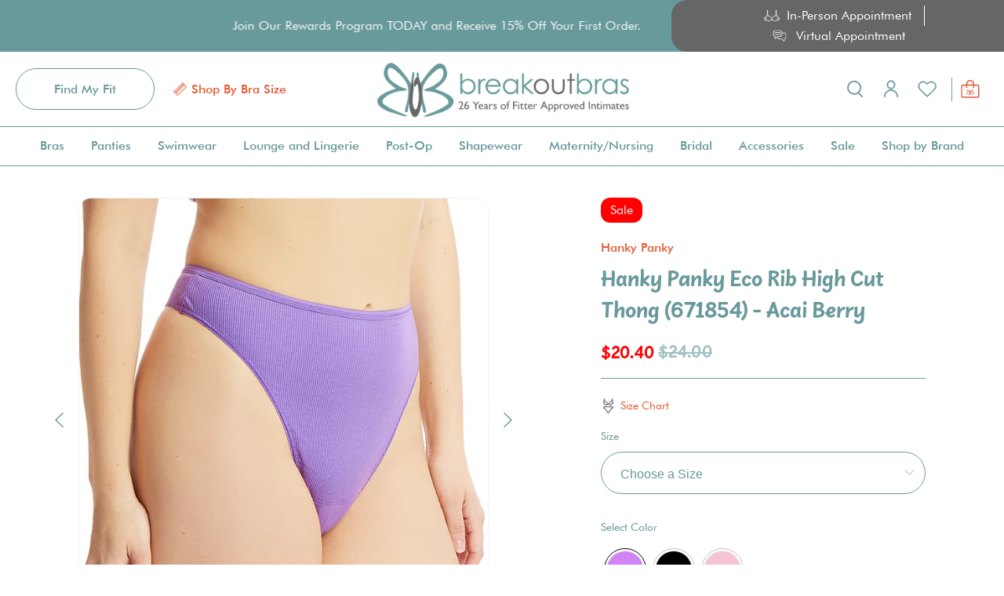

--- FILE ---
content_type: text/html; charset=utf-8
request_url: https://www.breakoutbras.com/products/hanky-panky-eco-rib-high-cut-thong-671854-acai-berry
body_size: 94577
content:
<!doctype html>
<html class="no-js no-touch" lang="en">
<script type="text/javascript" src="//cdn.rlets.com/capture_configs/e1a/c8f/52b/51848e882f57ca4c827f823.js" async="async"></script>
<head>
  <meta charset="utf-8">
  <meta http-equiv="cleartype" content="on">
  <meta name="robots" content="index,follow">
  <meta name="viewport" content="width=device-width,initial-scale=1">
  <meta name="theme-color" content="#ffffff">
  <link rel="canonical" href="https://www.breakoutbras.com/products/hanky-panky-eco-rib-high-cut-thong-671854-acai-berry"><title>Hanky Panky Eco Rib High Cut Thong (671854) - Acai Berry - Breakout Bras</title>

  <!-- DNS prefetches -->
  <link rel="dns-prefetch" href="https://cdn.shopify.com">
  <link rel="dns-prefetch" href="https://fonts.shopify.com">
  <link rel="dns-prefetch" href="https://monorail-edge.shopifysvc.com">
  <link rel="dns-prefetch" href="https://ajax.googleapis.com">

  <link rel="stylesheet" href="https://cdnjs.cloudflare.com/ajax/libs/noUiSlider/14.6.4/nouislider.min.css">
  
  

  <!-- Preconnects -->
  <link rel="preconnect" href="https://cdn.shopify.com" crossorigin>
  <link rel="preconnect" href="https://fonts.shopify.com" crossorigin>
  <link rel="preconnect" href="https://monorail-edge.shopifysvc.com">
  <link rel="preconnect" href="https://ajax.googleapis.com">

  

  <!-- Preloads -->
  <!-- Preload CSS -->
  <link rel="preload" href="//www.breakoutbras.com/cdn/shop/t/160/assets/fancybox.css?v=30466120580444283401706722598" as="style">
  <link rel="preload" href="//www.breakoutbras.com/cdn/shop/t/160/assets/styles.css?v=139020481849876081121718132260" as="style">

  <!-- Preload JS -->
  <link rel="preload" href="https://ajax.googleapis.com/ajax/libs/jquery/3.6.0/jquery.min.js" as="script">
  <link rel="preload" href="//www.breakoutbras.com/cdn/shop/t/160/assets/vendors.js?v=145743492478977494181706722598" as="script">
  <link rel="preload" href="//www.breakoutbras.com/cdn/shop/t/160/assets/utilities.js?v=47391049659013660311707758559" as="script">
  <link rel="preload" href="//www.breakoutbras.com/cdn/shop/t/160/assets/app.js?v=25091205967527267851706722598" as="script">

  
    <link rel="preload" href="/services/javascripts/currencies.js" as="script">
    <link rel="preload" href="//www.breakoutbras.com/cdn/shop/t/160/assets/currencyConversion.js?v=143931053183951866091706722598" as="script">
  

  


  <!-- CSS for Flex -->
  <link rel="stylesheet" href="//www.breakoutbras.com/cdn/shop/t/160/assets/fancybox.css?v=30466120580444283401706722598">
  <link rel="stylesheet" href="//www.breakoutbras.com/cdn/shop/t/160/assets/styles.css?v=139020481849876081121718132260">
  <link rel="stylesheet" href="//www.breakoutbras.com/cdn/shop/t/160/assets/custom.css?v=119924991766911855091765309707">

  
  <script>
    window.Theme = window.Theme || {};
    window.Theme.version = '3.0.0';
    window.Theme.name = 'Ultimate';
  </script>
  


  <script src="https://ajax.googleapis.com/ajax/libs/jquery/3.6.0/jquery.min.js"></script>

  <script src="https://cdnjs.cloudflare.com/ajax/libs/noUiSlider/14.6.4/nouislider.min.js"></script>


  
  <script src="//www.breakoutbras.com/cdn/shop/t/160/assets/vendors.js?v=145743492478977494181706722598" defer></script>
  <script src="//www.breakoutbras.com/cdn/shop/t/160/assets/utilities.js?v=47391049659013660311707758559" defer></script>
  <script src="//www.breakoutbras.com/cdn/shop/t/160/assets/app.js?v=25091205967527267851706722598" defer></script><script type="text/javascript" src="/services/javascripts/currencies.js" defer></script>
    <script src="//www.breakoutbras.com/cdn/shop/t/160/assets/currencyConversion.js?v=143931053183951866091706722598" defer></script><script>
    

Shopify = window.Shopify || {};


window.theme = {
  info: {
    name: window.Theme.name,
    version: window.Theme.version
  }
}


Currency = window.Currency || {};
Currency.show_multiple_currencies = false;
Currency.presentment_currency = "USD";
Currency.default_currency = "USD";
Currency.display_format = "money_format";
Currency.money_format = "${{amount}}";
Currency.money_format_no_currency = "${{amount}}";
Currency.money_format_currency = "${{amount}} USD";
Currency.native_multi_currency = true;
Currency.iso_code = "USD";
Currency.symbol = "$";




Window.theme = {};
Window.theme.allCountryOptionTags = "\u003coption value=\"United States\" data-provinces=\"[[\u0026quot;Alabama\u0026quot;,\u0026quot;Alabama\u0026quot;],[\u0026quot;Alaska\u0026quot;,\u0026quot;Alaska\u0026quot;],[\u0026quot;American Samoa\u0026quot;,\u0026quot;American Samoa\u0026quot;],[\u0026quot;Arizona\u0026quot;,\u0026quot;Arizona\u0026quot;],[\u0026quot;Arkansas\u0026quot;,\u0026quot;Arkansas\u0026quot;],[\u0026quot;Armed Forces Americas\u0026quot;,\u0026quot;Armed Forces Americas\u0026quot;],[\u0026quot;Armed Forces Europe\u0026quot;,\u0026quot;Armed Forces Europe\u0026quot;],[\u0026quot;Armed Forces Pacific\u0026quot;,\u0026quot;Armed Forces Pacific\u0026quot;],[\u0026quot;California\u0026quot;,\u0026quot;California\u0026quot;],[\u0026quot;Colorado\u0026quot;,\u0026quot;Colorado\u0026quot;],[\u0026quot;Connecticut\u0026quot;,\u0026quot;Connecticut\u0026quot;],[\u0026quot;Delaware\u0026quot;,\u0026quot;Delaware\u0026quot;],[\u0026quot;District of Columbia\u0026quot;,\u0026quot;Washington DC\u0026quot;],[\u0026quot;Federated States of Micronesia\u0026quot;,\u0026quot;Micronesia\u0026quot;],[\u0026quot;Florida\u0026quot;,\u0026quot;Florida\u0026quot;],[\u0026quot;Georgia\u0026quot;,\u0026quot;Georgia\u0026quot;],[\u0026quot;Guam\u0026quot;,\u0026quot;Guam\u0026quot;],[\u0026quot;Hawaii\u0026quot;,\u0026quot;Hawaii\u0026quot;],[\u0026quot;Idaho\u0026quot;,\u0026quot;Idaho\u0026quot;],[\u0026quot;Illinois\u0026quot;,\u0026quot;Illinois\u0026quot;],[\u0026quot;Indiana\u0026quot;,\u0026quot;Indiana\u0026quot;],[\u0026quot;Iowa\u0026quot;,\u0026quot;Iowa\u0026quot;],[\u0026quot;Kansas\u0026quot;,\u0026quot;Kansas\u0026quot;],[\u0026quot;Kentucky\u0026quot;,\u0026quot;Kentucky\u0026quot;],[\u0026quot;Louisiana\u0026quot;,\u0026quot;Louisiana\u0026quot;],[\u0026quot;Maine\u0026quot;,\u0026quot;Maine\u0026quot;],[\u0026quot;Marshall Islands\u0026quot;,\u0026quot;Marshall Islands\u0026quot;],[\u0026quot;Maryland\u0026quot;,\u0026quot;Maryland\u0026quot;],[\u0026quot;Massachusetts\u0026quot;,\u0026quot;Massachusetts\u0026quot;],[\u0026quot;Michigan\u0026quot;,\u0026quot;Michigan\u0026quot;],[\u0026quot;Minnesota\u0026quot;,\u0026quot;Minnesota\u0026quot;],[\u0026quot;Mississippi\u0026quot;,\u0026quot;Mississippi\u0026quot;],[\u0026quot;Missouri\u0026quot;,\u0026quot;Missouri\u0026quot;],[\u0026quot;Montana\u0026quot;,\u0026quot;Montana\u0026quot;],[\u0026quot;Nebraska\u0026quot;,\u0026quot;Nebraska\u0026quot;],[\u0026quot;Nevada\u0026quot;,\u0026quot;Nevada\u0026quot;],[\u0026quot;New Hampshire\u0026quot;,\u0026quot;New Hampshire\u0026quot;],[\u0026quot;New Jersey\u0026quot;,\u0026quot;New Jersey\u0026quot;],[\u0026quot;New Mexico\u0026quot;,\u0026quot;New Mexico\u0026quot;],[\u0026quot;New York\u0026quot;,\u0026quot;New York\u0026quot;],[\u0026quot;North Carolina\u0026quot;,\u0026quot;North Carolina\u0026quot;],[\u0026quot;North Dakota\u0026quot;,\u0026quot;North Dakota\u0026quot;],[\u0026quot;Northern Mariana Islands\u0026quot;,\u0026quot;Northern Mariana Islands\u0026quot;],[\u0026quot;Ohio\u0026quot;,\u0026quot;Ohio\u0026quot;],[\u0026quot;Oklahoma\u0026quot;,\u0026quot;Oklahoma\u0026quot;],[\u0026quot;Oregon\u0026quot;,\u0026quot;Oregon\u0026quot;],[\u0026quot;Palau\u0026quot;,\u0026quot;Palau\u0026quot;],[\u0026quot;Pennsylvania\u0026quot;,\u0026quot;Pennsylvania\u0026quot;],[\u0026quot;Puerto Rico\u0026quot;,\u0026quot;Puerto Rico\u0026quot;],[\u0026quot;Rhode Island\u0026quot;,\u0026quot;Rhode Island\u0026quot;],[\u0026quot;South Carolina\u0026quot;,\u0026quot;South Carolina\u0026quot;],[\u0026quot;South Dakota\u0026quot;,\u0026quot;South Dakota\u0026quot;],[\u0026quot;Tennessee\u0026quot;,\u0026quot;Tennessee\u0026quot;],[\u0026quot;Texas\u0026quot;,\u0026quot;Texas\u0026quot;],[\u0026quot;Utah\u0026quot;,\u0026quot;Utah\u0026quot;],[\u0026quot;Vermont\u0026quot;,\u0026quot;Vermont\u0026quot;],[\u0026quot;Virgin Islands\u0026quot;,\u0026quot;U.S. Virgin Islands\u0026quot;],[\u0026quot;Virginia\u0026quot;,\u0026quot;Virginia\u0026quot;],[\u0026quot;Washington\u0026quot;,\u0026quot;Washington\u0026quot;],[\u0026quot;West Virginia\u0026quot;,\u0026quot;West Virginia\u0026quot;],[\u0026quot;Wisconsin\u0026quot;,\u0026quot;Wisconsin\u0026quot;],[\u0026quot;Wyoming\u0026quot;,\u0026quot;Wyoming\u0026quot;]]\"\u003eUnited States\u003c\/option\u003e\n\u003coption value=\"Canada\" data-provinces=\"[[\u0026quot;Alberta\u0026quot;,\u0026quot;Alberta\u0026quot;],[\u0026quot;British Columbia\u0026quot;,\u0026quot;British Columbia\u0026quot;],[\u0026quot;Manitoba\u0026quot;,\u0026quot;Manitoba\u0026quot;],[\u0026quot;New Brunswick\u0026quot;,\u0026quot;New Brunswick\u0026quot;],[\u0026quot;Newfoundland and Labrador\u0026quot;,\u0026quot;Newfoundland and Labrador\u0026quot;],[\u0026quot;Northwest Territories\u0026quot;,\u0026quot;Northwest Territories\u0026quot;],[\u0026quot;Nova Scotia\u0026quot;,\u0026quot;Nova Scotia\u0026quot;],[\u0026quot;Nunavut\u0026quot;,\u0026quot;Nunavut\u0026quot;],[\u0026quot;Ontario\u0026quot;,\u0026quot;Ontario\u0026quot;],[\u0026quot;Prince Edward Island\u0026quot;,\u0026quot;Prince Edward Island\u0026quot;],[\u0026quot;Quebec\u0026quot;,\u0026quot;Quebec\u0026quot;],[\u0026quot;Saskatchewan\u0026quot;,\u0026quot;Saskatchewan\u0026quot;],[\u0026quot;Yukon\u0026quot;,\u0026quot;Yukon\u0026quot;]]\"\u003eCanada\u003c\/option\u003e\n\u003coption value=\"Australia\" data-provinces=\"[[\u0026quot;Australian Capital Territory\u0026quot;,\u0026quot;Australian Capital Territory\u0026quot;],[\u0026quot;New South Wales\u0026quot;,\u0026quot;New South Wales\u0026quot;],[\u0026quot;Northern Territory\u0026quot;,\u0026quot;Northern Territory\u0026quot;],[\u0026quot;Queensland\u0026quot;,\u0026quot;Queensland\u0026quot;],[\u0026quot;South Australia\u0026quot;,\u0026quot;South Australia\u0026quot;],[\u0026quot;Tasmania\u0026quot;,\u0026quot;Tasmania\u0026quot;],[\u0026quot;Victoria\u0026quot;,\u0026quot;Victoria\u0026quot;],[\u0026quot;Western Australia\u0026quot;,\u0026quot;Western Australia\u0026quot;]]\"\u003eAustralia\u003c\/option\u003e\n\u003coption value=\"United Kingdom\" data-provinces=\"[[\u0026quot;British Forces\u0026quot;,\u0026quot;British Forces\u0026quot;],[\u0026quot;England\u0026quot;,\u0026quot;England\u0026quot;],[\u0026quot;Northern Ireland\u0026quot;,\u0026quot;Northern Ireland\u0026quot;],[\u0026quot;Scotland\u0026quot;,\u0026quot;Scotland\u0026quot;],[\u0026quot;Wales\u0026quot;,\u0026quot;Wales\u0026quot;]]\"\u003eUnited Kingdom\u003c\/option\u003e\n\u003coption value=\"---\" data-provinces=\"[]\"\u003e---\u003c\/option\u003e\n\u003coption value=\"Afghanistan\" data-provinces=\"[]\"\u003eAfghanistan\u003c\/option\u003e\n\u003coption value=\"Aland Islands\" data-provinces=\"[]\"\u003eÅland Islands\u003c\/option\u003e\n\u003coption value=\"Albania\" data-provinces=\"[]\"\u003eAlbania\u003c\/option\u003e\n\u003coption value=\"Algeria\" data-provinces=\"[]\"\u003eAlgeria\u003c\/option\u003e\n\u003coption value=\"Andorra\" data-provinces=\"[]\"\u003eAndorra\u003c\/option\u003e\n\u003coption value=\"Angola\" data-provinces=\"[]\"\u003eAngola\u003c\/option\u003e\n\u003coption value=\"Anguilla\" data-provinces=\"[]\"\u003eAnguilla\u003c\/option\u003e\n\u003coption value=\"Antigua And Barbuda\" data-provinces=\"[]\"\u003eAntigua \u0026 Barbuda\u003c\/option\u003e\n\u003coption value=\"Argentina\" data-provinces=\"[[\u0026quot;Buenos Aires\u0026quot;,\u0026quot;Buenos Aires Province\u0026quot;],[\u0026quot;Catamarca\u0026quot;,\u0026quot;Catamarca\u0026quot;],[\u0026quot;Chaco\u0026quot;,\u0026quot;Chaco\u0026quot;],[\u0026quot;Chubut\u0026quot;,\u0026quot;Chubut\u0026quot;],[\u0026quot;Ciudad Autónoma de Buenos Aires\u0026quot;,\u0026quot;Buenos Aires (Autonomous City)\u0026quot;],[\u0026quot;Corrientes\u0026quot;,\u0026quot;Corrientes\u0026quot;],[\u0026quot;Córdoba\u0026quot;,\u0026quot;Córdoba\u0026quot;],[\u0026quot;Entre Ríos\u0026quot;,\u0026quot;Entre Ríos\u0026quot;],[\u0026quot;Formosa\u0026quot;,\u0026quot;Formosa\u0026quot;],[\u0026quot;Jujuy\u0026quot;,\u0026quot;Jujuy\u0026quot;],[\u0026quot;La Pampa\u0026quot;,\u0026quot;La Pampa\u0026quot;],[\u0026quot;La Rioja\u0026quot;,\u0026quot;La Rioja\u0026quot;],[\u0026quot;Mendoza\u0026quot;,\u0026quot;Mendoza\u0026quot;],[\u0026quot;Misiones\u0026quot;,\u0026quot;Misiones\u0026quot;],[\u0026quot;Neuquén\u0026quot;,\u0026quot;Neuquén\u0026quot;],[\u0026quot;Río Negro\u0026quot;,\u0026quot;Río Negro\u0026quot;],[\u0026quot;Salta\u0026quot;,\u0026quot;Salta\u0026quot;],[\u0026quot;San Juan\u0026quot;,\u0026quot;San Juan\u0026quot;],[\u0026quot;San Luis\u0026quot;,\u0026quot;San Luis\u0026quot;],[\u0026quot;Santa Cruz\u0026quot;,\u0026quot;Santa Cruz\u0026quot;],[\u0026quot;Santa Fe\u0026quot;,\u0026quot;Santa Fe\u0026quot;],[\u0026quot;Santiago Del Estero\u0026quot;,\u0026quot;Santiago del Estero\u0026quot;],[\u0026quot;Tierra Del Fuego\u0026quot;,\u0026quot;Tierra del Fuego\u0026quot;],[\u0026quot;Tucumán\u0026quot;,\u0026quot;Tucumán\u0026quot;]]\"\u003eArgentina\u003c\/option\u003e\n\u003coption value=\"Armenia\" data-provinces=\"[]\"\u003eArmenia\u003c\/option\u003e\n\u003coption value=\"Aruba\" data-provinces=\"[]\"\u003eAruba\u003c\/option\u003e\n\u003coption value=\"Ascension Island\" data-provinces=\"[]\"\u003eAscension Island\u003c\/option\u003e\n\u003coption value=\"Australia\" data-provinces=\"[[\u0026quot;Australian Capital Territory\u0026quot;,\u0026quot;Australian Capital Territory\u0026quot;],[\u0026quot;New South Wales\u0026quot;,\u0026quot;New South Wales\u0026quot;],[\u0026quot;Northern Territory\u0026quot;,\u0026quot;Northern Territory\u0026quot;],[\u0026quot;Queensland\u0026quot;,\u0026quot;Queensland\u0026quot;],[\u0026quot;South Australia\u0026quot;,\u0026quot;South Australia\u0026quot;],[\u0026quot;Tasmania\u0026quot;,\u0026quot;Tasmania\u0026quot;],[\u0026quot;Victoria\u0026quot;,\u0026quot;Victoria\u0026quot;],[\u0026quot;Western Australia\u0026quot;,\u0026quot;Western Australia\u0026quot;]]\"\u003eAustralia\u003c\/option\u003e\n\u003coption value=\"Austria\" data-provinces=\"[]\"\u003eAustria\u003c\/option\u003e\n\u003coption value=\"Azerbaijan\" data-provinces=\"[]\"\u003eAzerbaijan\u003c\/option\u003e\n\u003coption value=\"Bahamas\" data-provinces=\"[]\"\u003eBahamas\u003c\/option\u003e\n\u003coption value=\"Bahrain\" data-provinces=\"[]\"\u003eBahrain\u003c\/option\u003e\n\u003coption value=\"Bangladesh\" data-provinces=\"[]\"\u003eBangladesh\u003c\/option\u003e\n\u003coption value=\"Barbados\" data-provinces=\"[]\"\u003eBarbados\u003c\/option\u003e\n\u003coption value=\"Belarus\" data-provinces=\"[]\"\u003eBelarus\u003c\/option\u003e\n\u003coption value=\"Belgium\" data-provinces=\"[]\"\u003eBelgium\u003c\/option\u003e\n\u003coption value=\"Belize\" data-provinces=\"[]\"\u003eBelize\u003c\/option\u003e\n\u003coption value=\"Benin\" data-provinces=\"[]\"\u003eBenin\u003c\/option\u003e\n\u003coption value=\"Bermuda\" data-provinces=\"[]\"\u003eBermuda\u003c\/option\u003e\n\u003coption value=\"Bhutan\" data-provinces=\"[]\"\u003eBhutan\u003c\/option\u003e\n\u003coption value=\"Bolivia\" data-provinces=\"[]\"\u003eBolivia\u003c\/option\u003e\n\u003coption value=\"Bosnia And Herzegovina\" data-provinces=\"[]\"\u003eBosnia \u0026 Herzegovina\u003c\/option\u003e\n\u003coption value=\"Botswana\" data-provinces=\"[]\"\u003eBotswana\u003c\/option\u003e\n\u003coption value=\"Brazil\" data-provinces=\"[[\u0026quot;Acre\u0026quot;,\u0026quot;Acre\u0026quot;],[\u0026quot;Alagoas\u0026quot;,\u0026quot;Alagoas\u0026quot;],[\u0026quot;Amapá\u0026quot;,\u0026quot;Amapá\u0026quot;],[\u0026quot;Amazonas\u0026quot;,\u0026quot;Amazonas\u0026quot;],[\u0026quot;Bahia\u0026quot;,\u0026quot;Bahia\u0026quot;],[\u0026quot;Ceará\u0026quot;,\u0026quot;Ceará\u0026quot;],[\u0026quot;Distrito Federal\u0026quot;,\u0026quot;Federal District\u0026quot;],[\u0026quot;Espírito Santo\u0026quot;,\u0026quot;Espírito Santo\u0026quot;],[\u0026quot;Goiás\u0026quot;,\u0026quot;Goiás\u0026quot;],[\u0026quot;Maranhão\u0026quot;,\u0026quot;Maranhão\u0026quot;],[\u0026quot;Mato Grosso\u0026quot;,\u0026quot;Mato Grosso\u0026quot;],[\u0026quot;Mato Grosso do Sul\u0026quot;,\u0026quot;Mato Grosso do Sul\u0026quot;],[\u0026quot;Minas Gerais\u0026quot;,\u0026quot;Minas Gerais\u0026quot;],[\u0026quot;Paraná\u0026quot;,\u0026quot;Paraná\u0026quot;],[\u0026quot;Paraíba\u0026quot;,\u0026quot;Paraíba\u0026quot;],[\u0026quot;Pará\u0026quot;,\u0026quot;Pará\u0026quot;],[\u0026quot;Pernambuco\u0026quot;,\u0026quot;Pernambuco\u0026quot;],[\u0026quot;Piauí\u0026quot;,\u0026quot;Piauí\u0026quot;],[\u0026quot;Rio Grande do Norte\u0026quot;,\u0026quot;Rio Grande do Norte\u0026quot;],[\u0026quot;Rio Grande do Sul\u0026quot;,\u0026quot;Rio Grande do Sul\u0026quot;],[\u0026quot;Rio de Janeiro\u0026quot;,\u0026quot;Rio de Janeiro\u0026quot;],[\u0026quot;Rondônia\u0026quot;,\u0026quot;Rondônia\u0026quot;],[\u0026quot;Roraima\u0026quot;,\u0026quot;Roraima\u0026quot;],[\u0026quot;Santa Catarina\u0026quot;,\u0026quot;Santa Catarina\u0026quot;],[\u0026quot;Sergipe\u0026quot;,\u0026quot;Sergipe\u0026quot;],[\u0026quot;São Paulo\u0026quot;,\u0026quot;São Paulo\u0026quot;],[\u0026quot;Tocantins\u0026quot;,\u0026quot;Tocantins\u0026quot;]]\"\u003eBrazil\u003c\/option\u003e\n\u003coption value=\"British Indian Ocean Territory\" data-provinces=\"[]\"\u003eBritish Indian Ocean Territory\u003c\/option\u003e\n\u003coption value=\"Virgin Islands, British\" data-provinces=\"[]\"\u003eBritish Virgin Islands\u003c\/option\u003e\n\u003coption value=\"Brunei\" data-provinces=\"[]\"\u003eBrunei\u003c\/option\u003e\n\u003coption value=\"Bulgaria\" data-provinces=\"[]\"\u003eBulgaria\u003c\/option\u003e\n\u003coption value=\"Burkina Faso\" data-provinces=\"[]\"\u003eBurkina Faso\u003c\/option\u003e\n\u003coption value=\"Burundi\" data-provinces=\"[]\"\u003eBurundi\u003c\/option\u003e\n\u003coption value=\"Cambodia\" data-provinces=\"[]\"\u003eCambodia\u003c\/option\u003e\n\u003coption value=\"Republic of Cameroon\" data-provinces=\"[]\"\u003eCameroon\u003c\/option\u003e\n\u003coption value=\"Canada\" data-provinces=\"[[\u0026quot;Alberta\u0026quot;,\u0026quot;Alberta\u0026quot;],[\u0026quot;British Columbia\u0026quot;,\u0026quot;British Columbia\u0026quot;],[\u0026quot;Manitoba\u0026quot;,\u0026quot;Manitoba\u0026quot;],[\u0026quot;New Brunswick\u0026quot;,\u0026quot;New Brunswick\u0026quot;],[\u0026quot;Newfoundland and Labrador\u0026quot;,\u0026quot;Newfoundland and Labrador\u0026quot;],[\u0026quot;Northwest Territories\u0026quot;,\u0026quot;Northwest Territories\u0026quot;],[\u0026quot;Nova Scotia\u0026quot;,\u0026quot;Nova Scotia\u0026quot;],[\u0026quot;Nunavut\u0026quot;,\u0026quot;Nunavut\u0026quot;],[\u0026quot;Ontario\u0026quot;,\u0026quot;Ontario\u0026quot;],[\u0026quot;Prince Edward Island\u0026quot;,\u0026quot;Prince Edward Island\u0026quot;],[\u0026quot;Quebec\u0026quot;,\u0026quot;Quebec\u0026quot;],[\u0026quot;Saskatchewan\u0026quot;,\u0026quot;Saskatchewan\u0026quot;],[\u0026quot;Yukon\u0026quot;,\u0026quot;Yukon\u0026quot;]]\"\u003eCanada\u003c\/option\u003e\n\u003coption value=\"Cape Verde\" data-provinces=\"[]\"\u003eCape Verde\u003c\/option\u003e\n\u003coption value=\"Caribbean Netherlands\" data-provinces=\"[]\"\u003eCaribbean Netherlands\u003c\/option\u003e\n\u003coption value=\"Cayman Islands\" data-provinces=\"[]\"\u003eCayman Islands\u003c\/option\u003e\n\u003coption value=\"Central African Republic\" data-provinces=\"[]\"\u003eCentral African Republic\u003c\/option\u003e\n\u003coption value=\"Chad\" data-provinces=\"[]\"\u003eChad\u003c\/option\u003e\n\u003coption value=\"Chile\" data-provinces=\"[[\u0026quot;Antofagasta\u0026quot;,\u0026quot;Antofagasta\u0026quot;],[\u0026quot;Araucanía\u0026quot;,\u0026quot;Araucanía\u0026quot;],[\u0026quot;Arica and Parinacota\u0026quot;,\u0026quot;Arica y Parinacota\u0026quot;],[\u0026quot;Atacama\u0026quot;,\u0026quot;Atacama\u0026quot;],[\u0026quot;Aysén\u0026quot;,\u0026quot;Aysén\u0026quot;],[\u0026quot;Biobío\u0026quot;,\u0026quot;Bío Bío\u0026quot;],[\u0026quot;Coquimbo\u0026quot;,\u0026quot;Coquimbo\u0026quot;],[\u0026quot;Los Lagos\u0026quot;,\u0026quot;Los Lagos\u0026quot;],[\u0026quot;Los Ríos\u0026quot;,\u0026quot;Los Ríos\u0026quot;],[\u0026quot;Magallanes\u0026quot;,\u0026quot;Magallanes Region\u0026quot;],[\u0026quot;Maule\u0026quot;,\u0026quot;Maule\u0026quot;],[\u0026quot;O\u0026#39;Higgins\u0026quot;,\u0026quot;Libertador General Bernardo O’Higgins\u0026quot;],[\u0026quot;Santiago\u0026quot;,\u0026quot;Santiago Metropolitan\u0026quot;],[\u0026quot;Tarapacá\u0026quot;,\u0026quot;Tarapacá\u0026quot;],[\u0026quot;Valparaíso\u0026quot;,\u0026quot;Valparaíso\u0026quot;],[\u0026quot;Ñuble\u0026quot;,\u0026quot;Ñuble\u0026quot;]]\"\u003eChile\u003c\/option\u003e\n\u003coption value=\"China\" data-provinces=\"[[\u0026quot;Anhui\u0026quot;,\u0026quot;Anhui\u0026quot;],[\u0026quot;Beijing\u0026quot;,\u0026quot;Beijing\u0026quot;],[\u0026quot;Chongqing\u0026quot;,\u0026quot;Chongqing\u0026quot;],[\u0026quot;Fujian\u0026quot;,\u0026quot;Fujian\u0026quot;],[\u0026quot;Gansu\u0026quot;,\u0026quot;Gansu\u0026quot;],[\u0026quot;Guangdong\u0026quot;,\u0026quot;Guangdong\u0026quot;],[\u0026quot;Guangxi\u0026quot;,\u0026quot;Guangxi\u0026quot;],[\u0026quot;Guizhou\u0026quot;,\u0026quot;Guizhou\u0026quot;],[\u0026quot;Hainan\u0026quot;,\u0026quot;Hainan\u0026quot;],[\u0026quot;Hebei\u0026quot;,\u0026quot;Hebei\u0026quot;],[\u0026quot;Heilongjiang\u0026quot;,\u0026quot;Heilongjiang\u0026quot;],[\u0026quot;Henan\u0026quot;,\u0026quot;Henan\u0026quot;],[\u0026quot;Hubei\u0026quot;,\u0026quot;Hubei\u0026quot;],[\u0026quot;Hunan\u0026quot;,\u0026quot;Hunan\u0026quot;],[\u0026quot;Inner Mongolia\u0026quot;,\u0026quot;Inner Mongolia\u0026quot;],[\u0026quot;Jiangsu\u0026quot;,\u0026quot;Jiangsu\u0026quot;],[\u0026quot;Jiangxi\u0026quot;,\u0026quot;Jiangxi\u0026quot;],[\u0026quot;Jilin\u0026quot;,\u0026quot;Jilin\u0026quot;],[\u0026quot;Liaoning\u0026quot;,\u0026quot;Liaoning\u0026quot;],[\u0026quot;Ningxia\u0026quot;,\u0026quot;Ningxia\u0026quot;],[\u0026quot;Qinghai\u0026quot;,\u0026quot;Qinghai\u0026quot;],[\u0026quot;Shaanxi\u0026quot;,\u0026quot;Shaanxi\u0026quot;],[\u0026quot;Shandong\u0026quot;,\u0026quot;Shandong\u0026quot;],[\u0026quot;Shanghai\u0026quot;,\u0026quot;Shanghai\u0026quot;],[\u0026quot;Shanxi\u0026quot;,\u0026quot;Shanxi\u0026quot;],[\u0026quot;Sichuan\u0026quot;,\u0026quot;Sichuan\u0026quot;],[\u0026quot;Tianjin\u0026quot;,\u0026quot;Tianjin\u0026quot;],[\u0026quot;Xinjiang\u0026quot;,\u0026quot;Xinjiang\u0026quot;],[\u0026quot;Xizang\u0026quot;,\u0026quot;Tibet\u0026quot;],[\u0026quot;Yunnan\u0026quot;,\u0026quot;Yunnan\u0026quot;],[\u0026quot;Zhejiang\u0026quot;,\u0026quot;Zhejiang\u0026quot;]]\"\u003eChina\u003c\/option\u003e\n\u003coption value=\"Christmas Island\" data-provinces=\"[]\"\u003eChristmas Island\u003c\/option\u003e\n\u003coption value=\"Cocos (Keeling) Islands\" data-provinces=\"[]\"\u003eCocos (Keeling) Islands\u003c\/option\u003e\n\u003coption value=\"Colombia\" data-provinces=\"[[\u0026quot;Amazonas\u0026quot;,\u0026quot;Amazonas\u0026quot;],[\u0026quot;Antioquia\u0026quot;,\u0026quot;Antioquia\u0026quot;],[\u0026quot;Arauca\u0026quot;,\u0026quot;Arauca\u0026quot;],[\u0026quot;Atlántico\u0026quot;,\u0026quot;Atlántico\u0026quot;],[\u0026quot;Bogotá, D.C.\u0026quot;,\u0026quot;Capital District\u0026quot;],[\u0026quot;Bolívar\u0026quot;,\u0026quot;Bolívar\u0026quot;],[\u0026quot;Boyacá\u0026quot;,\u0026quot;Boyacá\u0026quot;],[\u0026quot;Caldas\u0026quot;,\u0026quot;Caldas\u0026quot;],[\u0026quot;Caquetá\u0026quot;,\u0026quot;Caquetá\u0026quot;],[\u0026quot;Casanare\u0026quot;,\u0026quot;Casanare\u0026quot;],[\u0026quot;Cauca\u0026quot;,\u0026quot;Cauca\u0026quot;],[\u0026quot;Cesar\u0026quot;,\u0026quot;Cesar\u0026quot;],[\u0026quot;Chocó\u0026quot;,\u0026quot;Chocó\u0026quot;],[\u0026quot;Cundinamarca\u0026quot;,\u0026quot;Cundinamarca\u0026quot;],[\u0026quot;Córdoba\u0026quot;,\u0026quot;Córdoba\u0026quot;],[\u0026quot;Guainía\u0026quot;,\u0026quot;Guainía\u0026quot;],[\u0026quot;Guaviare\u0026quot;,\u0026quot;Guaviare\u0026quot;],[\u0026quot;Huila\u0026quot;,\u0026quot;Huila\u0026quot;],[\u0026quot;La Guajira\u0026quot;,\u0026quot;La Guajira\u0026quot;],[\u0026quot;Magdalena\u0026quot;,\u0026quot;Magdalena\u0026quot;],[\u0026quot;Meta\u0026quot;,\u0026quot;Meta\u0026quot;],[\u0026quot;Nariño\u0026quot;,\u0026quot;Nariño\u0026quot;],[\u0026quot;Norte de Santander\u0026quot;,\u0026quot;Norte de Santander\u0026quot;],[\u0026quot;Putumayo\u0026quot;,\u0026quot;Putumayo\u0026quot;],[\u0026quot;Quindío\u0026quot;,\u0026quot;Quindío\u0026quot;],[\u0026quot;Risaralda\u0026quot;,\u0026quot;Risaralda\u0026quot;],[\u0026quot;San Andrés, Providencia y Santa Catalina\u0026quot;,\u0026quot;San Andrés \\u0026 Providencia\u0026quot;],[\u0026quot;Santander\u0026quot;,\u0026quot;Santander\u0026quot;],[\u0026quot;Sucre\u0026quot;,\u0026quot;Sucre\u0026quot;],[\u0026quot;Tolima\u0026quot;,\u0026quot;Tolima\u0026quot;],[\u0026quot;Valle del Cauca\u0026quot;,\u0026quot;Valle del Cauca\u0026quot;],[\u0026quot;Vaupés\u0026quot;,\u0026quot;Vaupés\u0026quot;],[\u0026quot;Vichada\u0026quot;,\u0026quot;Vichada\u0026quot;]]\"\u003eColombia\u003c\/option\u003e\n\u003coption value=\"Comoros\" data-provinces=\"[]\"\u003eComoros\u003c\/option\u003e\n\u003coption value=\"Congo\" data-provinces=\"[]\"\u003eCongo - Brazzaville\u003c\/option\u003e\n\u003coption value=\"Congo, The Democratic Republic Of The\" data-provinces=\"[]\"\u003eCongo - Kinshasa\u003c\/option\u003e\n\u003coption value=\"Cook Islands\" data-provinces=\"[]\"\u003eCook Islands\u003c\/option\u003e\n\u003coption value=\"Costa Rica\" data-provinces=\"[[\u0026quot;Alajuela\u0026quot;,\u0026quot;Alajuela\u0026quot;],[\u0026quot;Cartago\u0026quot;,\u0026quot;Cartago\u0026quot;],[\u0026quot;Guanacaste\u0026quot;,\u0026quot;Guanacaste\u0026quot;],[\u0026quot;Heredia\u0026quot;,\u0026quot;Heredia\u0026quot;],[\u0026quot;Limón\u0026quot;,\u0026quot;Limón\u0026quot;],[\u0026quot;Puntarenas\u0026quot;,\u0026quot;Puntarenas\u0026quot;],[\u0026quot;San José\u0026quot;,\u0026quot;San José\u0026quot;]]\"\u003eCosta Rica\u003c\/option\u003e\n\u003coption value=\"Croatia\" data-provinces=\"[]\"\u003eCroatia\u003c\/option\u003e\n\u003coption value=\"Curaçao\" data-provinces=\"[]\"\u003eCuraçao\u003c\/option\u003e\n\u003coption value=\"Cyprus\" data-provinces=\"[]\"\u003eCyprus\u003c\/option\u003e\n\u003coption value=\"Czech Republic\" data-provinces=\"[]\"\u003eCzechia\u003c\/option\u003e\n\u003coption value=\"Côte d'Ivoire\" data-provinces=\"[]\"\u003eCôte d’Ivoire\u003c\/option\u003e\n\u003coption value=\"Denmark\" data-provinces=\"[]\"\u003eDenmark\u003c\/option\u003e\n\u003coption value=\"Djibouti\" data-provinces=\"[]\"\u003eDjibouti\u003c\/option\u003e\n\u003coption value=\"Dominica\" data-provinces=\"[]\"\u003eDominica\u003c\/option\u003e\n\u003coption value=\"Dominican Republic\" data-provinces=\"[]\"\u003eDominican Republic\u003c\/option\u003e\n\u003coption value=\"Ecuador\" data-provinces=\"[]\"\u003eEcuador\u003c\/option\u003e\n\u003coption value=\"Egypt\" data-provinces=\"[[\u0026quot;6th of October\u0026quot;,\u0026quot;6th of October\u0026quot;],[\u0026quot;Al Sharqia\u0026quot;,\u0026quot;Al Sharqia\u0026quot;],[\u0026quot;Alexandria\u0026quot;,\u0026quot;Alexandria\u0026quot;],[\u0026quot;Aswan\u0026quot;,\u0026quot;Aswan\u0026quot;],[\u0026quot;Asyut\u0026quot;,\u0026quot;Asyut\u0026quot;],[\u0026quot;Beheira\u0026quot;,\u0026quot;Beheira\u0026quot;],[\u0026quot;Beni Suef\u0026quot;,\u0026quot;Beni Suef\u0026quot;],[\u0026quot;Cairo\u0026quot;,\u0026quot;Cairo\u0026quot;],[\u0026quot;Dakahlia\u0026quot;,\u0026quot;Dakahlia\u0026quot;],[\u0026quot;Damietta\u0026quot;,\u0026quot;Damietta\u0026quot;],[\u0026quot;Faiyum\u0026quot;,\u0026quot;Faiyum\u0026quot;],[\u0026quot;Gharbia\u0026quot;,\u0026quot;Gharbia\u0026quot;],[\u0026quot;Giza\u0026quot;,\u0026quot;Giza\u0026quot;],[\u0026quot;Helwan\u0026quot;,\u0026quot;Helwan\u0026quot;],[\u0026quot;Ismailia\u0026quot;,\u0026quot;Ismailia\u0026quot;],[\u0026quot;Kafr el-Sheikh\u0026quot;,\u0026quot;Kafr el-Sheikh\u0026quot;],[\u0026quot;Luxor\u0026quot;,\u0026quot;Luxor\u0026quot;],[\u0026quot;Matrouh\u0026quot;,\u0026quot;Matrouh\u0026quot;],[\u0026quot;Minya\u0026quot;,\u0026quot;Minya\u0026quot;],[\u0026quot;Monufia\u0026quot;,\u0026quot;Monufia\u0026quot;],[\u0026quot;New Valley\u0026quot;,\u0026quot;New Valley\u0026quot;],[\u0026quot;North Sinai\u0026quot;,\u0026quot;North Sinai\u0026quot;],[\u0026quot;Port Said\u0026quot;,\u0026quot;Port Said\u0026quot;],[\u0026quot;Qalyubia\u0026quot;,\u0026quot;Qalyubia\u0026quot;],[\u0026quot;Qena\u0026quot;,\u0026quot;Qena\u0026quot;],[\u0026quot;Red Sea\u0026quot;,\u0026quot;Red Sea\u0026quot;],[\u0026quot;Sohag\u0026quot;,\u0026quot;Sohag\u0026quot;],[\u0026quot;South Sinai\u0026quot;,\u0026quot;South Sinai\u0026quot;],[\u0026quot;Suez\u0026quot;,\u0026quot;Suez\u0026quot;]]\"\u003eEgypt\u003c\/option\u003e\n\u003coption value=\"El Salvador\" data-provinces=\"[[\u0026quot;Ahuachapán\u0026quot;,\u0026quot;Ahuachapán\u0026quot;],[\u0026quot;Cabañas\u0026quot;,\u0026quot;Cabañas\u0026quot;],[\u0026quot;Chalatenango\u0026quot;,\u0026quot;Chalatenango\u0026quot;],[\u0026quot;Cuscatlán\u0026quot;,\u0026quot;Cuscatlán\u0026quot;],[\u0026quot;La Libertad\u0026quot;,\u0026quot;La Libertad\u0026quot;],[\u0026quot;La Paz\u0026quot;,\u0026quot;La Paz\u0026quot;],[\u0026quot;La Unión\u0026quot;,\u0026quot;La Unión\u0026quot;],[\u0026quot;Morazán\u0026quot;,\u0026quot;Morazán\u0026quot;],[\u0026quot;San Miguel\u0026quot;,\u0026quot;San Miguel\u0026quot;],[\u0026quot;San Salvador\u0026quot;,\u0026quot;San Salvador\u0026quot;],[\u0026quot;San Vicente\u0026quot;,\u0026quot;San Vicente\u0026quot;],[\u0026quot;Santa Ana\u0026quot;,\u0026quot;Santa Ana\u0026quot;],[\u0026quot;Sonsonate\u0026quot;,\u0026quot;Sonsonate\u0026quot;],[\u0026quot;Usulután\u0026quot;,\u0026quot;Usulután\u0026quot;]]\"\u003eEl Salvador\u003c\/option\u003e\n\u003coption value=\"Equatorial Guinea\" data-provinces=\"[]\"\u003eEquatorial Guinea\u003c\/option\u003e\n\u003coption value=\"Eritrea\" data-provinces=\"[]\"\u003eEritrea\u003c\/option\u003e\n\u003coption value=\"Estonia\" data-provinces=\"[]\"\u003eEstonia\u003c\/option\u003e\n\u003coption value=\"Eswatini\" data-provinces=\"[]\"\u003eEswatini\u003c\/option\u003e\n\u003coption value=\"Ethiopia\" data-provinces=\"[]\"\u003eEthiopia\u003c\/option\u003e\n\u003coption value=\"Falkland Islands (Malvinas)\" data-provinces=\"[]\"\u003eFalkland Islands\u003c\/option\u003e\n\u003coption value=\"Faroe Islands\" data-provinces=\"[]\"\u003eFaroe Islands\u003c\/option\u003e\n\u003coption value=\"Fiji\" data-provinces=\"[]\"\u003eFiji\u003c\/option\u003e\n\u003coption value=\"Finland\" data-provinces=\"[]\"\u003eFinland\u003c\/option\u003e\n\u003coption value=\"France\" data-provinces=\"[]\"\u003eFrance\u003c\/option\u003e\n\u003coption value=\"French Guiana\" data-provinces=\"[]\"\u003eFrench Guiana\u003c\/option\u003e\n\u003coption value=\"French Polynesia\" data-provinces=\"[]\"\u003eFrench Polynesia\u003c\/option\u003e\n\u003coption value=\"French Southern Territories\" data-provinces=\"[]\"\u003eFrench Southern Territories\u003c\/option\u003e\n\u003coption value=\"Gabon\" data-provinces=\"[]\"\u003eGabon\u003c\/option\u003e\n\u003coption value=\"Gambia\" data-provinces=\"[]\"\u003eGambia\u003c\/option\u003e\n\u003coption value=\"Georgia\" data-provinces=\"[]\"\u003eGeorgia\u003c\/option\u003e\n\u003coption value=\"Germany\" data-provinces=\"[]\"\u003eGermany\u003c\/option\u003e\n\u003coption value=\"Ghana\" data-provinces=\"[]\"\u003eGhana\u003c\/option\u003e\n\u003coption value=\"Gibraltar\" data-provinces=\"[]\"\u003eGibraltar\u003c\/option\u003e\n\u003coption value=\"Greece\" data-provinces=\"[]\"\u003eGreece\u003c\/option\u003e\n\u003coption value=\"Greenland\" data-provinces=\"[]\"\u003eGreenland\u003c\/option\u003e\n\u003coption value=\"Grenada\" data-provinces=\"[]\"\u003eGrenada\u003c\/option\u003e\n\u003coption value=\"Guadeloupe\" data-provinces=\"[]\"\u003eGuadeloupe\u003c\/option\u003e\n\u003coption value=\"Guatemala\" data-provinces=\"[[\u0026quot;Alta Verapaz\u0026quot;,\u0026quot;Alta Verapaz\u0026quot;],[\u0026quot;Baja Verapaz\u0026quot;,\u0026quot;Baja Verapaz\u0026quot;],[\u0026quot;Chimaltenango\u0026quot;,\u0026quot;Chimaltenango\u0026quot;],[\u0026quot;Chiquimula\u0026quot;,\u0026quot;Chiquimula\u0026quot;],[\u0026quot;El Progreso\u0026quot;,\u0026quot;El Progreso\u0026quot;],[\u0026quot;Escuintla\u0026quot;,\u0026quot;Escuintla\u0026quot;],[\u0026quot;Guatemala\u0026quot;,\u0026quot;Guatemala\u0026quot;],[\u0026quot;Huehuetenango\u0026quot;,\u0026quot;Huehuetenango\u0026quot;],[\u0026quot;Izabal\u0026quot;,\u0026quot;Izabal\u0026quot;],[\u0026quot;Jalapa\u0026quot;,\u0026quot;Jalapa\u0026quot;],[\u0026quot;Jutiapa\u0026quot;,\u0026quot;Jutiapa\u0026quot;],[\u0026quot;Petén\u0026quot;,\u0026quot;Petén\u0026quot;],[\u0026quot;Quetzaltenango\u0026quot;,\u0026quot;Quetzaltenango\u0026quot;],[\u0026quot;Quiché\u0026quot;,\u0026quot;Quiché\u0026quot;],[\u0026quot;Retalhuleu\u0026quot;,\u0026quot;Retalhuleu\u0026quot;],[\u0026quot;Sacatepéquez\u0026quot;,\u0026quot;Sacatepéquez\u0026quot;],[\u0026quot;San Marcos\u0026quot;,\u0026quot;San Marcos\u0026quot;],[\u0026quot;Santa Rosa\u0026quot;,\u0026quot;Santa Rosa\u0026quot;],[\u0026quot;Sololá\u0026quot;,\u0026quot;Sololá\u0026quot;],[\u0026quot;Suchitepéquez\u0026quot;,\u0026quot;Suchitepéquez\u0026quot;],[\u0026quot;Totonicapán\u0026quot;,\u0026quot;Totonicapán\u0026quot;],[\u0026quot;Zacapa\u0026quot;,\u0026quot;Zacapa\u0026quot;]]\"\u003eGuatemala\u003c\/option\u003e\n\u003coption value=\"Guernsey\" data-provinces=\"[]\"\u003eGuernsey\u003c\/option\u003e\n\u003coption value=\"Guinea\" data-provinces=\"[]\"\u003eGuinea\u003c\/option\u003e\n\u003coption value=\"Guinea Bissau\" data-provinces=\"[]\"\u003eGuinea-Bissau\u003c\/option\u003e\n\u003coption value=\"Guyana\" data-provinces=\"[]\"\u003eGuyana\u003c\/option\u003e\n\u003coption value=\"Haiti\" data-provinces=\"[]\"\u003eHaiti\u003c\/option\u003e\n\u003coption value=\"Honduras\" data-provinces=\"[]\"\u003eHonduras\u003c\/option\u003e\n\u003coption value=\"Hong Kong\" data-provinces=\"[[\u0026quot;Hong Kong Island\u0026quot;,\u0026quot;Hong Kong Island\u0026quot;],[\u0026quot;Kowloon\u0026quot;,\u0026quot;Kowloon\u0026quot;],[\u0026quot;New Territories\u0026quot;,\u0026quot;New Territories\u0026quot;]]\"\u003eHong Kong SAR\u003c\/option\u003e\n\u003coption value=\"Hungary\" data-provinces=\"[]\"\u003eHungary\u003c\/option\u003e\n\u003coption value=\"Iceland\" data-provinces=\"[]\"\u003eIceland\u003c\/option\u003e\n\u003coption value=\"India\" data-provinces=\"[[\u0026quot;Andaman and Nicobar Islands\u0026quot;,\u0026quot;Andaman and Nicobar Islands\u0026quot;],[\u0026quot;Andhra Pradesh\u0026quot;,\u0026quot;Andhra Pradesh\u0026quot;],[\u0026quot;Arunachal Pradesh\u0026quot;,\u0026quot;Arunachal Pradesh\u0026quot;],[\u0026quot;Assam\u0026quot;,\u0026quot;Assam\u0026quot;],[\u0026quot;Bihar\u0026quot;,\u0026quot;Bihar\u0026quot;],[\u0026quot;Chandigarh\u0026quot;,\u0026quot;Chandigarh\u0026quot;],[\u0026quot;Chhattisgarh\u0026quot;,\u0026quot;Chhattisgarh\u0026quot;],[\u0026quot;Dadra and Nagar Haveli\u0026quot;,\u0026quot;Dadra and Nagar Haveli\u0026quot;],[\u0026quot;Daman and Diu\u0026quot;,\u0026quot;Daman and Diu\u0026quot;],[\u0026quot;Delhi\u0026quot;,\u0026quot;Delhi\u0026quot;],[\u0026quot;Goa\u0026quot;,\u0026quot;Goa\u0026quot;],[\u0026quot;Gujarat\u0026quot;,\u0026quot;Gujarat\u0026quot;],[\u0026quot;Haryana\u0026quot;,\u0026quot;Haryana\u0026quot;],[\u0026quot;Himachal Pradesh\u0026quot;,\u0026quot;Himachal Pradesh\u0026quot;],[\u0026quot;Jammu and Kashmir\u0026quot;,\u0026quot;Jammu and Kashmir\u0026quot;],[\u0026quot;Jharkhand\u0026quot;,\u0026quot;Jharkhand\u0026quot;],[\u0026quot;Karnataka\u0026quot;,\u0026quot;Karnataka\u0026quot;],[\u0026quot;Kerala\u0026quot;,\u0026quot;Kerala\u0026quot;],[\u0026quot;Ladakh\u0026quot;,\u0026quot;Ladakh\u0026quot;],[\u0026quot;Lakshadweep\u0026quot;,\u0026quot;Lakshadweep\u0026quot;],[\u0026quot;Madhya Pradesh\u0026quot;,\u0026quot;Madhya Pradesh\u0026quot;],[\u0026quot;Maharashtra\u0026quot;,\u0026quot;Maharashtra\u0026quot;],[\u0026quot;Manipur\u0026quot;,\u0026quot;Manipur\u0026quot;],[\u0026quot;Meghalaya\u0026quot;,\u0026quot;Meghalaya\u0026quot;],[\u0026quot;Mizoram\u0026quot;,\u0026quot;Mizoram\u0026quot;],[\u0026quot;Nagaland\u0026quot;,\u0026quot;Nagaland\u0026quot;],[\u0026quot;Odisha\u0026quot;,\u0026quot;Odisha\u0026quot;],[\u0026quot;Puducherry\u0026quot;,\u0026quot;Puducherry\u0026quot;],[\u0026quot;Punjab\u0026quot;,\u0026quot;Punjab\u0026quot;],[\u0026quot;Rajasthan\u0026quot;,\u0026quot;Rajasthan\u0026quot;],[\u0026quot;Sikkim\u0026quot;,\u0026quot;Sikkim\u0026quot;],[\u0026quot;Tamil Nadu\u0026quot;,\u0026quot;Tamil Nadu\u0026quot;],[\u0026quot;Telangana\u0026quot;,\u0026quot;Telangana\u0026quot;],[\u0026quot;Tripura\u0026quot;,\u0026quot;Tripura\u0026quot;],[\u0026quot;Uttar Pradesh\u0026quot;,\u0026quot;Uttar Pradesh\u0026quot;],[\u0026quot;Uttarakhand\u0026quot;,\u0026quot;Uttarakhand\u0026quot;],[\u0026quot;West Bengal\u0026quot;,\u0026quot;West Bengal\u0026quot;]]\"\u003eIndia\u003c\/option\u003e\n\u003coption value=\"Indonesia\" data-provinces=\"[[\u0026quot;Aceh\u0026quot;,\u0026quot;Aceh\u0026quot;],[\u0026quot;Bali\u0026quot;,\u0026quot;Bali\u0026quot;],[\u0026quot;Bangka Belitung\u0026quot;,\u0026quot;Bangka–Belitung Islands\u0026quot;],[\u0026quot;Banten\u0026quot;,\u0026quot;Banten\u0026quot;],[\u0026quot;Bengkulu\u0026quot;,\u0026quot;Bengkulu\u0026quot;],[\u0026quot;Gorontalo\u0026quot;,\u0026quot;Gorontalo\u0026quot;],[\u0026quot;Jakarta\u0026quot;,\u0026quot;Jakarta\u0026quot;],[\u0026quot;Jambi\u0026quot;,\u0026quot;Jambi\u0026quot;],[\u0026quot;Jawa Barat\u0026quot;,\u0026quot;West Java\u0026quot;],[\u0026quot;Jawa Tengah\u0026quot;,\u0026quot;Central Java\u0026quot;],[\u0026quot;Jawa Timur\u0026quot;,\u0026quot;East Java\u0026quot;],[\u0026quot;Kalimantan Barat\u0026quot;,\u0026quot;West Kalimantan\u0026quot;],[\u0026quot;Kalimantan Selatan\u0026quot;,\u0026quot;South Kalimantan\u0026quot;],[\u0026quot;Kalimantan Tengah\u0026quot;,\u0026quot;Central Kalimantan\u0026quot;],[\u0026quot;Kalimantan Timur\u0026quot;,\u0026quot;East Kalimantan\u0026quot;],[\u0026quot;Kalimantan Utara\u0026quot;,\u0026quot;North Kalimantan\u0026quot;],[\u0026quot;Kepulauan Riau\u0026quot;,\u0026quot;Riau Islands\u0026quot;],[\u0026quot;Lampung\u0026quot;,\u0026quot;Lampung\u0026quot;],[\u0026quot;Maluku\u0026quot;,\u0026quot;Maluku\u0026quot;],[\u0026quot;Maluku Utara\u0026quot;,\u0026quot;North Maluku\u0026quot;],[\u0026quot;North Sumatra\u0026quot;,\u0026quot;North Sumatra\u0026quot;],[\u0026quot;Nusa Tenggara Barat\u0026quot;,\u0026quot;West Nusa Tenggara\u0026quot;],[\u0026quot;Nusa Tenggara Timur\u0026quot;,\u0026quot;East Nusa Tenggara\u0026quot;],[\u0026quot;Papua\u0026quot;,\u0026quot;Papua\u0026quot;],[\u0026quot;Papua Barat\u0026quot;,\u0026quot;West Papua\u0026quot;],[\u0026quot;Riau\u0026quot;,\u0026quot;Riau\u0026quot;],[\u0026quot;South Sumatra\u0026quot;,\u0026quot;South Sumatra\u0026quot;],[\u0026quot;Sulawesi Barat\u0026quot;,\u0026quot;West Sulawesi\u0026quot;],[\u0026quot;Sulawesi Selatan\u0026quot;,\u0026quot;South Sulawesi\u0026quot;],[\u0026quot;Sulawesi Tengah\u0026quot;,\u0026quot;Central Sulawesi\u0026quot;],[\u0026quot;Sulawesi Tenggara\u0026quot;,\u0026quot;Southeast Sulawesi\u0026quot;],[\u0026quot;Sulawesi Utara\u0026quot;,\u0026quot;North Sulawesi\u0026quot;],[\u0026quot;West Sumatra\u0026quot;,\u0026quot;West Sumatra\u0026quot;],[\u0026quot;Yogyakarta\u0026quot;,\u0026quot;Yogyakarta\u0026quot;]]\"\u003eIndonesia\u003c\/option\u003e\n\u003coption value=\"Iraq\" data-provinces=\"[]\"\u003eIraq\u003c\/option\u003e\n\u003coption value=\"Ireland\" data-provinces=\"[[\u0026quot;Carlow\u0026quot;,\u0026quot;Carlow\u0026quot;],[\u0026quot;Cavan\u0026quot;,\u0026quot;Cavan\u0026quot;],[\u0026quot;Clare\u0026quot;,\u0026quot;Clare\u0026quot;],[\u0026quot;Cork\u0026quot;,\u0026quot;Cork\u0026quot;],[\u0026quot;Donegal\u0026quot;,\u0026quot;Donegal\u0026quot;],[\u0026quot;Dublin\u0026quot;,\u0026quot;Dublin\u0026quot;],[\u0026quot;Galway\u0026quot;,\u0026quot;Galway\u0026quot;],[\u0026quot;Kerry\u0026quot;,\u0026quot;Kerry\u0026quot;],[\u0026quot;Kildare\u0026quot;,\u0026quot;Kildare\u0026quot;],[\u0026quot;Kilkenny\u0026quot;,\u0026quot;Kilkenny\u0026quot;],[\u0026quot;Laois\u0026quot;,\u0026quot;Laois\u0026quot;],[\u0026quot;Leitrim\u0026quot;,\u0026quot;Leitrim\u0026quot;],[\u0026quot;Limerick\u0026quot;,\u0026quot;Limerick\u0026quot;],[\u0026quot;Longford\u0026quot;,\u0026quot;Longford\u0026quot;],[\u0026quot;Louth\u0026quot;,\u0026quot;Louth\u0026quot;],[\u0026quot;Mayo\u0026quot;,\u0026quot;Mayo\u0026quot;],[\u0026quot;Meath\u0026quot;,\u0026quot;Meath\u0026quot;],[\u0026quot;Monaghan\u0026quot;,\u0026quot;Monaghan\u0026quot;],[\u0026quot;Offaly\u0026quot;,\u0026quot;Offaly\u0026quot;],[\u0026quot;Roscommon\u0026quot;,\u0026quot;Roscommon\u0026quot;],[\u0026quot;Sligo\u0026quot;,\u0026quot;Sligo\u0026quot;],[\u0026quot;Tipperary\u0026quot;,\u0026quot;Tipperary\u0026quot;],[\u0026quot;Waterford\u0026quot;,\u0026quot;Waterford\u0026quot;],[\u0026quot;Westmeath\u0026quot;,\u0026quot;Westmeath\u0026quot;],[\u0026quot;Wexford\u0026quot;,\u0026quot;Wexford\u0026quot;],[\u0026quot;Wicklow\u0026quot;,\u0026quot;Wicklow\u0026quot;]]\"\u003eIreland\u003c\/option\u003e\n\u003coption value=\"Isle Of Man\" data-provinces=\"[]\"\u003eIsle of Man\u003c\/option\u003e\n\u003coption value=\"Israel\" data-provinces=\"[]\"\u003eIsrael\u003c\/option\u003e\n\u003coption value=\"Italy\" data-provinces=\"[[\u0026quot;Agrigento\u0026quot;,\u0026quot;Agrigento\u0026quot;],[\u0026quot;Alessandria\u0026quot;,\u0026quot;Alessandria\u0026quot;],[\u0026quot;Ancona\u0026quot;,\u0026quot;Ancona\u0026quot;],[\u0026quot;Aosta\u0026quot;,\u0026quot;Aosta Valley\u0026quot;],[\u0026quot;Arezzo\u0026quot;,\u0026quot;Arezzo\u0026quot;],[\u0026quot;Ascoli Piceno\u0026quot;,\u0026quot;Ascoli Piceno\u0026quot;],[\u0026quot;Asti\u0026quot;,\u0026quot;Asti\u0026quot;],[\u0026quot;Avellino\u0026quot;,\u0026quot;Avellino\u0026quot;],[\u0026quot;Bari\u0026quot;,\u0026quot;Bari\u0026quot;],[\u0026quot;Barletta-Andria-Trani\u0026quot;,\u0026quot;Barletta-Andria-Trani\u0026quot;],[\u0026quot;Belluno\u0026quot;,\u0026quot;Belluno\u0026quot;],[\u0026quot;Benevento\u0026quot;,\u0026quot;Benevento\u0026quot;],[\u0026quot;Bergamo\u0026quot;,\u0026quot;Bergamo\u0026quot;],[\u0026quot;Biella\u0026quot;,\u0026quot;Biella\u0026quot;],[\u0026quot;Bologna\u0026quot;,\u0026quot;Bologna\u0026quot;],[\u0026quot;Bolzano\u0026quot;,\u0026quot;South Tyrol\u0026quot;],[\u0026quot;Brescia\u0026quot;,\u0026quot;Brescia\u0026quot;],[\u0026quot;Brindisi\u0026quot;,\u0026quot;Brindisi\u0026quot;],[\u0026quot;Cagliari\u0026quot;,\u0026quot;Cagliari\u0026quot;],[\u0026quot;Caltanissetta\u0026quot;,\u0026quot;Caltanissetta\u0026quot;],[\u0026quot;Campobasso\u0026quot;,\u0026quot;Campobasso\u0026quot;],[\u0026quot;Carbonia-Iglesias\u0026quot;,\u0026quot;Carbonia-Iglesias\u0026quot;],[\u0026quot;Caserta\u0026quot;,\u0026quot;Caserta\u0026quot;],[\u0026quot;Catania\u0026quot;,\u0026quot;Catania\u0026quot;],[\u0026quot;Catanzaro\u0026quot;,\u0026quot;Catanzaro\u0026quot;],[\u0026quot;Chieti\u0026quot;,\u0026quot;Chieti\u0026quot;],[\u0026quot;Como\u0026quot;,\u0026quot;Como\u0026quot;],[\u0026quot;Cosenza\u0026quot;,\u0026quot;Cosenza\u0026quot;],[\u0026quot;Cremona\u0026quot;,\u0026quot;Cremona\u0026quot;],[\u0026quot;Crotone\u0026quot;,\u0026quot;Crotone\u0026quot;],[\u0026quot;Cuneo\u0026quot;,\u0026quot;Cuneo\u0026quot;],[\u0026quot;Enna\u0026quot;,\u0026quot;Enna\u0026quot;],[\u0026quot;Fermo\u0026quot;,\u0026quot;Fermo\u0026quot;],[\u0026quot;Ferrara\u0026quot;,\u0026quot;Ferrara\u0026quot;],[\u0026quot;Firenze\u0026quot;,\u0026quot;Florence\u0026quot;],[\u0026quot;Foggia\u0026quot;,\u0026quot;Foggia\u0026quot;],[\u0026quot;Forlì-Cesena\u0026quot;,\u0026quot;Forlì-Cesena\u0026quot;],[\u0026quot;Frosinone\u0026quot;,\u0026quot;Frosinone\u0026quot;],[\u0026quot;Genova\u0026quot;,\u0026quot;Genoa\u0026quot;],[\u0026quot;Gorizia\u0026quot;,\u0026quot;Gorizia\u0026quot;],[\u0026quot;Grosseto\u0026quot;,\u0026quot;Grosseto\u0026quot;],[\u0026quot;Imperia\u0026quot;,\u0026quot;Imperia\u0026quot;],[\u0026quot;Isernia\u0026quot;,\u0026quot;Isernia\u0026quot;],[\u0026quot;L\u0026#39;Aquila\u0026quot;,\u0026quot;L’Aquila\u0026quot;],[\u0026quot;La Spezia\u0026quot;,\u0026quot;La Spezia\u0026quot;],[\u0026quot;Latina\u0026quot;,\u0026quot;Latina\u0026quot;],[\u0026quot;Lecce\u0026quot;,\u0026quot;Lecce\u0026quot;],[\u0026quot;Lecco\u0026quot;,\u0026quot;Lecco\u0026quot;],[\u0026quot;Livorno\u0026quot;,\u0026quot;Livorno\u0026quot;],[\u0026quot;Lodi\u0026quot;,\u0026quot;Lodi\u0026quot;],[\u0026quot;Lucca\u0026quot;,\u0026quot;Lucca\u0026quot;],[\u0026quot;Macerata\u0026quot;,\u0026quot;Macerata\u0026quot;],[\u0026quot;Mantova\u0026quot;,\u0026quot;Mantua\u0026quot;],[\u0026quot;Massa-Carrara\u0026quot;,\u0026quot;Massa and Carrara\u0026quot;],[\u0026quot;Matera\u0026quot;,\u0026quot;Matera\u0026quot;],[\u0026quot;Medio Campidano\u0026quot;,\u0026quot;Medio Campidano\u0026quot;],[\u0026quot;Messina\u0026quot;,\u0026quot;Messina\u0026quot;],[\u0026quot;Milano\u0026quot;,\u0026quot;Milan\u0026quot;],[\u0026quot;Modena\u0026quot;,\u0026quot;Modena\u0026quot;],[\u0026quot;Monza e Brianza\u0026quot;,\u0026quot;Monza and Brianza\u0026quot;],[\u0026quot;Napoli\u0026quot;,\u0026quot;Naples\u0026quot;],[\u0026quot;Novara\u0026quot;,\u0026quot;Novara\u0026quot;],[\u0026quot;Nuoro\u0026quot;,\u0026quot;Nuoro\u0026quot;],[\u0026quot;Ogliastra\u0026quot;,\u0026quot;Ogliastra\u0026quot;],[\u0026quot;Olbia-Tempio\u0026quot;,\u0026quot;Olbia-Tempio\u0026quot;],[\u0026quot;Oristano\u0026quot;,\u0026quot;Oristano\u0026quot;],[\u0026quot;Padova\u0026quot;,\u0026quot;Padua\u0026quot;],[\u0026quot;Palermo\u0026quot;,\u0026quot;Palermo\u0026quot;],[\u0026quot;Parma\u0026quot;,\u0026quot;Parma\u0026quot;],[\u0026quot;Pavia\u0026quot;,\u0026quot;Pavia\u0026quot;],[\u0026quot;Perugia\u0026quot;,\u0026quot;Perugia\u0026quot;],[\u0026quot;Pesaro e Urbino\u0026quot;,\u0026quot;Pesaro and Urbino\u0026quot;],[\u0026quot;Pescara\u0026quot;,\u0026quot;Pescara\u0026quot;],[\u0026quot;Piacenza\u0026quot;,\u0026quot;Piacenza\u0026quot;],[\u0026quot;Pisa\u0026quot;,\u0026quot;Pisa\u0026quot;],[\u0026quot;Pistoia\u0026quot;,\u0026quot;Pistoia\u0026quot;],[\u0026quot;Pordenone\u0026quot;,\u0026quot;Pordenone\u0026quot;],[\u0026quot;Potenza\u0026quot;,\u0026quot;Potenza\u0026quot;],[\u0026quot;Prato\u0026quot;,\u0026quot;Prato\u0026quot;],[\u0026quot;Ragusa\u0026quot;,\u0026quot;Ragusa\u0026quot;],[\u0026quot;Ravenna\u0026quot;,\u0026quot;Ravenna\u0026quot;],[\u0026quot;Reggio Calabria\u0026quot;,\u0026quot;Reggio Calabria\u0026quot;],[\u0026quot;Reggio Emilia\u0026quot;,\u0026quot;Reggio Emilia\u0026quot;],[\u0026quot;Rieti\u0026quot;,\u0026quot;Rieti\u0026quot;],[\u0026quot;Rimini\u0026quot;,\u0026quot;Rimini\u0026quot;],[\u0026quot;Roma\u0026quot;,\u0026quot;Rome\u0026quot;],[\u0026quot;Rovigo\u0026quot;,\u0026quot;Rovigo\u0026quot;],[\u0026quot;Salerno\u0026quot;,\u0026quot;Salerno\u0026quot;],[\u0026quot;Sassari\u0026quot;,\u0026quot;Sassari\u0026quot;],[\u0026quot;Savona\u0026quot;,\u0026quot;Savona\u0026quot;],[\u0026quot;Siena\u0026quot;,\u0026quot;Siena\u0026quot;],[\u0026quot;Siracusa\u0026quot;,\u0026quot;Syracuse\u0026quot;],[\u0026quot;Sondrio\u0026quot;,\u0026quot;Sondrio\u0026quot;],[\u0026quot;Taranto\u0026quot;,\u0026quot;Taranto\u0026quot;],[\u0026quot;Teramo\u0026quot;,\u0026quot;Teramo\u0026quot;],[\u0026quot;Terni\u0026quot;,\u0026quot;Terni\u0026quot;],[\u0026quot;Torino\u0026quot;,\u0026quot;Turin\u0026quot;],[\u0026quot;Trapani\u0026quot;,\u0026quot;Trapani\u0026quot;],[\u0026quot;Trento\u0026quot;,\u0026quot;Trentino\u0026quot;],[\u0026quot;Treviso\u0026quot;,\u0026quot;Treviso\u0026quot;],[\u0026quot;Trieste\u0026quot;,\u0026quot;Trieste\u0026quot;],[\u0026quot;Udine\u0026quot;,\u0026quot;Udine\u0026quot;],[\u0026quot;Varese\u0026quot;,\u0026quot;Varese\u0026quot;],[\u0026quot;Venezia\u0026quot;,\u0026quot;Venice\u0026quot;],[\u0026quot;Verbano-Cusio-Ossola\u0026quot;,\u0026quot;Verbano-Cusio-Ossola\u0026quot;],[\u0026quot;Vercelli\u0026quot;,\u0026quot;Vercelli\u0026quot;],[\u0026quot;Verona\u0026quot;,\u0026quot;Verona\u0026quot;],[\u0026quot;Vibo Valentia\u0026quot;,\u0026quot;Vibo Valentia\u0026quot;],[\u0026quot;Vicenza\u0026quot;,\u0026quot;Vicenza\u0026quot;],[\u0026quot;Viterbo\u0026quot;,\u0026quot;Viterbo\u0026quot;]]\"\u003eItaly\u003c\/option\u003e\n\u003coption value=\"Jamaica\" data-provinces=\"[]\"\u003eJamaica\u003c\/option\u003e\n\u003coption value=\"Japan\" data-provinces=\"[[\u0026quot;Aichi\u0026quot;,\u0026quot;Aichi\u0026quot;],[\u0026quot;Akita\u0026quot;,\u0026quot;Akita\u0026quot;],[\u0026quot;Aomori\u0026quot;,\u0026quot;Aomori\u0026quot;],[\u0026quot;Chiba\u0026quot;,\u0026quot;Chiba\u0026quot;],[\u0026quot;Ehime\u0026quot;,\u0026quot;Ehime\u0026quot;],[\u0026quot;Fukui\u0026quot;,\u0026quot;Fukui\u0026quot;],[\u0026quot;Fukuoka\u0026quot;,\u0026quot;Fukuoka\u0026quot;],[\u0026quot;Fukushima\u0026quot;,\u0026quot;Fukushima\u0026quot;],[\u0026quot;Gifu\u0026quot;,\u0026quot;Gifu\u0026quot;],[\u0026quot;Gunma\u0026quot;,\u0026quot;Gunma\u0026quot;],[\u0026quot;Hiroshima\u0026quot;,\u0026quot;Hiroshima\u0026quot;],[\u0026quot;Hokkaidō\u0026quot;,\u0026quot;Hokkaido\u0026quot;],[\u0026quot;Hyōgo\u0026quot;,\u0026quot;Hyogo\u0026quot;],[\u0026quot;Ibaraki\u0026quot;,\u0026quot;Ibaraki\u0026quot;],[\u0026quot;Ishikawa\u0026quot;,\u0026quot;Ishikawa\u0026quot;],[\u0026quot;Iwate\u0026quot;,\u0026quot;Iwate\u0026quot;],[\u0026quot;Kagawa\u0026quot;,\u0026quot;Kagawa\u0026quot;],[\u0026quot;Kagoshima\u0026quot;,\u0026quot;Kagoshima\u0026quot;],[\u0026quot;Kanagawa\u0026quot;,\u0026quot;Kanagawa\u0026quot;],[\u0026quot;Kumamoto\u0026quot;,\u0026quot;Kumamoto\u0026quot;],[\u0026quot;Kyōto\u0026quot;,\u0026quot;Kyoto\u0026quot;],[\u0026quot;Kōchi\u0026quot;,\u0026quot;Kochi\u0026quot;],[\u0026quot;Mie\u0026quot;,\u0026quot;Mie\u0026quot;],[\u0026quot;Miyagi\u0026quot;,\u0026quot;Miyagi\u0026quot;],[\u0026quot;Miyazaki\u0026quot;,\u0026quot;Miyazaki\u0026quot;],[\u0026quot;Nagano\u0026quot;,\u0026quot;Nagano\u0026quot;],[\u0026quot;Nagasaki\u0026quot;,\u0026quot;Nagasaki\u0026quot;],[\u0026quot;Nara\u0026quot;,\u0026quot;Nara\u0026quot;],[\u0026quot;Niigata\u0026quot;,\u0026quot;Niigata\u0026quot;],[\u0026quot;Okayama\u0026quot;,\u0026quot;Okayama\u0026quot;],[\u0026quot;Okinawa\u0026quot;,\u0026quot;Okinawa\u0026quot;],[\u0026quot;Saga\u0026quot;,\u0026quot;Saga\u0026quot;],[\u0026quot;Saitama\u0026quot;,\u0026quot;Saitama\u0026quot;],[\u0026quot;Shiga\u0026quot;,\u0026quot;Shiga\u0026quot;],[\u0026quot;Shimane\u0026quot;,\u0026quot;Shimane\u0026quot;],[\u0026quot;Shizuoka\u0026quot;,\u0026quot;Shizuoka\u0026quot;],[\u0026quot;Tochigi\u0026quot;,\u0026quot;Tochigi\u0026quot;],[\u0026quot;Tokushima\u0026quot;,\u0026quot;Tokushima\u0026quot;],[\u0026quot;Tottori\u0026quot;,\u0026quot;Tottori\u0026quot;],[\u0026quot;Toyama\u0026quot;,\u0026quot;Toyama\u0026quot;],[\u0026quot;Tōkyō\u0026quot;,\u0026quot;Tokyo\u0026quot;],[\u0026quot;Wakayama\u0026quot;,\u0026quot;Wakayama\u0026quot;],[\u0026quot;Yamagata\u0026quot;,\u0026quot;Yamagata\u0026quot;],[\u0026quot;Yamaguchi\u0026quot;,\u0026quot;Yamaguchi\u0026quot;],[\u0026quot;Yamanashi\u0026quot;,\u0026quot;Yamanashi\u0026quot;],[\u0026quot;Ōita\u0026quot;,\u0026quot;Oita\u0026quot;],[\u0026quot;Ōsaka\u0026quot;,\u0026quot;Osaka\u0026quot;]]\"\u003eJapan\u003c\/option\u003e\n\u003coption value=\"Jersey\" data-provinces=\"[]\"\u003eJersey\u003c\/option\u003e\n\u003coption value=\"Jordan\" data-provinces=\"[]\"\u003eJordan\u003c\/option\u003e\n\u003coption value=\"Kazakhstan\" data-provinces=\"[]\"\u003eKazakhstan\u003c\/option\u003e\n\u003coption value=\"Kenya\" data-provinces=\"[]\"\u003eKenya\u003c\/option\u003e\n\u003coption value=\"Kiribati\" data-provinces=\"[]\"\u003eKiribati\u003c\/option\u003e\n\u003coption value=\"Kosovo\" data-provinces=\"[]\"\u003eKosovo\u003c\/option\u003e\n\u003coption value=\"Kuwait\" data-provinces=\"[[\u0026quot;Al Ahmadi\u0026quot;,\u0026quot;Al Ahmadi\u0026quot;],[\u0026quot;Al Asimah\u0026quot;,\u0026quot;Al Asimah\u0026quot;],[\u0026quot;Al Farwaniyah\u0026quot;,\u0026quot;Al Farwaniyah\u0026quot;],[\u0026quot;Al Jahra\u0026quot;,\u0026quot;Al Jahra\u0026quot;],[\u0026quot;Hawalli\u0026quot;,\u0026quot;Hawalli\u0026quot;],[\u0026quot;Mubarak Al-Kabeer\u0026quot;,\u0026quot;Mubarak Al-Kabeer\u0026quot;]]\"\u003eKuwait\u003c\/option\u003e\n\u003coption value=\"Kyrgyzstan\" data-provinces=\"[]\"\u003eKyrgyzstan\u003c\/option\u003e\n\u003coption value=\"Lao People's Democratic Republic\" data-provinces=\"[]\"\u003eLaos\u003c\/option\u003e\n\u003coption value=\"Latvia\" data-provinces=\"[]\"\u003eLatvia\u003c\/option\u003e\n\u003coption value=\"Lebanon\" data-provinces=\"[]\"\u003eLebanon\u003c\/option\u003e\n\u003coption value=\"Lesotho\" data-provinces=\"[]\"\u003eLesotho\u003c\/option\u003e\n\u003coption value=\"Liberia\" data-provinces=\"[]\"\u003eLiberia\u003c\/option\u003e\n\u003coption value=\"Libyan Arab Jamahiriya\" data-provinces=\"[]\"\u003eLibya\u003c\/option\u003e\n\u003coption value=\"Liechtenstein\" data-provinces=\"[]\"\u003eLiechtenstein\u003c\/option\u003e\n\u003coption value=\"Lithuania\" data-provinces=\"[]\"\u003eLithuania\u003c\/option\u003e\n\u003coption value=\"Luxembourg\" data-provinces=\"[]\"\u003eLuxembourg\u003c\/option\u003e\n\u003coption value=\"Macao\" data-provinces=\"[]\"\u003eMacao SAR\u003c\/option\u003e\n\u003coption value=\"Madagascar\" data-provinces=\"[]\"\u003eMadagascar\u003c\/option\u003e\n\u003coption value=\"Malawi\" data-provinces=\"[]\"\u003eMalawi\u003c\/option\u003e\n\u003coption value=\"Malaysia\" data-provinces=\"[[\u0026quot;Johor\u0026quot;,\u0026quot;Johor\u0026quot;],[\u0026quot;Kedah\u0026quot;,\u0026quot;Kedah\u0026quot;],[\u0026quot;Kelantan\u0026quot;,\u0026quot;Kelantan\u0026quot;],[\u0026quot;Kuala Lumpur\u0026quot;,\u0026quot;Kuala Lumpur\u0026quot;],[\u0026quot;Labuan\u0026quot;,\u0026quot;Labuan\u0026quot;],[\u0026quot;Melaka\u0026quot;,\u0026quot;Malacca\u0026quot;],[\u0026quot;Negeri Sembilan\u0026quot;,\u0026quot;Negeri Sembilan\u0026quot;],[\u0026quot;Pahang\u0026quot;,\u0026quot;Pahang\u0026quot;],[\u0026quot;Penang\u0026quot;,\u0026quot;Penang\u0026quot;],[\u0026quot;Perak\u0026quot;,\u0026quot;Perak\u0026quot;],[\u0026quot;Perlis\u0026quot;,\u0026quot;Perlis\u0026quot;],[\u0026quot;Putrajaya\u0026quot;,\u0026quot;Putrajaya\u0026quot;],[\u0026quot;Sabah\u0026quot;,\u0026quot;Sabah\u0026quot;],[\u0026quot;Sarawak\u0026quot;,\u0026quot;Sarawak\u0026quot;],[\u0026quot;Selangor\u0026quot;,\u0026quot;Selangor\u0026quot;],[\u0026quot;Terengganu\u0026quot;,\u0026quot;Terengganu\u0026quot;]]\"\u003eMalaysia\u003c\/option\u003e\n\u003coption value=\"Maldives\" data-provinces=\"[]\"\u003eMaldives\u003c\/option\u003e\n\u003coption value=\"Mali\" data-provinces=\"[]\"\u003eMali\u003c\/option\u003e\n\u003coption value=\"Malta\" data-provinces=\"[]\"\u003eMalta\u003c\/option\u003e\n\u003coption value=\"Martinique\" data-provinces=\"[]\"\u003eMartinique\u003c\/option\u003e\n\u003coption value=\"Mauritania\" data-provinces=\"[]\"\u003eMauritania\u003c\/option\u003e\n\u003coption value=\"Mauritius\" data-provinces=\"[]\"\u003eMauritius\u003c\/option\u003e\n\u003coption value=\"Mayotte\" data-provinces=\"[]\"\u003eMayotte\u003c\/option\u003e\n\u003coption value=\"Mexico\" data-provinces=\"[[\u0026quot;Aguascalientes\u0026quot;,\u0026quot;Aguascalientes\u0026quot;],[\u0026quot;Baja California\u0026quot;,\u0026quot;Baja California\u0026quot;],[\u0026quot;Baja California Sur\u0026quot;,\u0026quot;Baja California Sur\u0026quot;],[\u0026quot;Campeche\u0026quot;,\u0026quot;Campeche\u0026quot;],[\u0026quot;Chiapas\u0026quot;,\u0026quot;Chiapas\u0026quot;],[\u0026quot;Chihuahua\u0026quot;,\u0026quot;Chihuahua\u0026quot;],[\u0026quot;Ciudad de México\u0026quot;,\u0026quot;Ciudad de Mexico\u0026quot;],[\u0026quot;Coahuila\u0026quot;,\u0026quot;Coahuila\u0026quot;],[\u0026quot;Colima\u0026quot;,\u0026quot;Colima\u0026quot;],[\u0026quot;Durango\u0026quot;,\u0026quot;Durango\u0026quot;],[\u0026quot;Guanajuato\u0026quot;,\u0026quot;Guanajuato\u0026quot;],[\u0026quot;Guerrero\u0026quot;,\u0026quot;Guerrero\u0026quot;],[\u0026quot;Hidalgo\u0026quot;,\u0026quot;Hidalgo\u0026quot;],[\u0026quot;Jalisco\u0026quot;,\u0026quot;Jalisco\u0026quot;],[\u0026quot;Michoacán\u0026quot;,\u0026quot;Michoacán\u0026quot;],[\u0026quot;Morelos\u0026quot;,\u0026quot;Morelos\u0026quot;],[\u0026quot;México\u0026quot;,\u0026quot;Mexico State\u0026quot;],[\u0026quot;Nayarit\u0026quot;,\u0026quot;Nayarit\u0026quot;],[\u0026quot;Nuevo León\u0026quot;,\u0026quot;Nuevo León\u0026quot;],[\u0026quot;Oaxaca\u0026quot;,\u0026quot;Oaxaca\u0026quot;],[\u0026quot;Puebla\u0026quot;,\u0026quot;Puebla\u0026quot;],[\u0026quot;Querétaro\u0026quot;,\u0026quot;Querétaro\u0026quot;],[\u0026quot;Quintana Roo\u0026quot;,\u0026quot;Quintana Roo\u0026quot;],[\u0026quot;San Luis Potosí\u0026quot;,\u0026quot;San Luis Potosí\u0026quot;],[\u0026quot;Sinaloa\u0026quot;,\u0026quot;Sinaloa\u0026quot;],[\u0026quot;Sonora\u0026quot;,\u0026quot;Sonora\u0026quot;],[\u0026quot;Tabasco\u0026quot;,\u0026quot;Tabasco\u0026quot;],[\u0026quot;Tamaulipas\u0026quot;,\u0026quot;Tamaulipas\u0026quot;],[\u0026quot;Tlaxcala\u0026quot;,\u0026quot;Tlaxcala\u0026quot;],[\u0026quot;Veracruz\u0026quot;,\u0026quot;Veracruz\u0026quot;],[\u0026quot;Yucatán\u0026quot;,\u0026quot;Yucatán\u0026quot;],[\u0026quot;Zacatecas\u0026quot;,\u0026quot;Zacatecas\u0026quot;]]\"\u003eMexico\u003c\/option\u003e\n\u003coption value=\"Moldova, Republic of\" data-provinces=\"[]\"\u003eMoldova\u003c\/option\u003e\n\u003coption value=\"Monaco\" data-provinces=\"[]\"\u003eMonaco\u003c\/option\u003e\n\u003coption value=\"Mongolia\" data-provinces=\"[]\"\u003eMongolia\u003c\/option\u003e\n\u003coption value=\"Montenegro\" data-provinces=\"[]\"\u003eMontenegro\u003c\/option\u003e\n\u003coption value=\"Montserrat\" data-provinces=\"[]\"\u003eMontserrat\u003c\/option\u003e\n\u003coption value=\"Morocco\" data-provinces=\"[]\"\u003eMorocco\u003c\/option\u003e\n\u003coption value=\"Mozambique\" data-provinces=\"[]\"\u003eMozambique\u003c\/option\u003e\n\u003coption value=\"Myanmar\" data-provinces=\"[]\"\u003eMyanmar (Burma)\u003c\/option\u003e\n\u003coption value=\"Namibia\" data-provinces=\"[]\"\u003eNamibia\u003c\/option\u003e\n\u003coption value=\"Nauru\" data-provinces=\"[]\"\u003eNauru\u003c\/option\u003e\n\u003coption value=\"Nepal\" data-provinces=\"[]\"\u003eNepal\u003c\/option\u003e\n\u003coption value=\"Netherlands\" data-provinces=\"[]\"\u003eNetherlands\u003c\/option\u003e\n\u003coption value=\"New Caledonia\" data-provinces=\"[]\"\u003eNew Caledonia\u003c\/option\u003e\n\u003coption value=\"New Zealand\" data-provinces=\"[[\u0026quot;Auckland\u0026quot;,\u0026quot;Auckland\u0026quot;],[\u0026quot;Bay of Plenty\u0026quot;,\u0026quot;Bay of Plenty\u0026quot;],[\u0026quot;Canterbury\u0026quot;,\u0026quot;Canterbury\u0026quot;],[\u0026quot;Chatham Islands\u0026quot;,\u0026quot;Chatham Islands\u0026quot;],[\u0026quot;Gisborne\u0026quot;,\u0026quot;Gisborne\u0026quot;],[\u0026quot;Hawke\u0026#39;s Bay\u0026quot;,\u0026quot;Hawke’s Bay\u0026quot;],[\u0026quot;Manawatu-Wanganui\u0026quot;,\u0026quot;Manawatū-Whanganui\u0026quot;],[\u0026quot;Marlborough\u0026quot;,\u0026quot;Marlborough\u0026quot;],[\u0026quot;Nelson\u0026quot;,\u0026quot;Nelson\u0026quot;],[\u0026quot;Northland\u0026quot;,\u0026quot;Northland\u0026quot;],[\u0026quot;Otago\u0026quot;,\u0026quot;Otago\u0026quot;],[\u0026quot;Southland\u0026quot;,\u0026quot;Southland\u0026quot;],[\u0026quot;Taranaki\u0026quot;,\u0026quot;Taranaki\u0026quot;],[\u0026quot;Tasman\u0026quot;,\u0026quot;Tasman\u0026quot;],[\u0026quot;Waikato\u0026quot;,\u0026quot;Waikato\u0026quot;],[\u0026quot;Wellington\u0026quot;,\u0026quot;Wellington\u0026quot;],[\u0026quot;West Coast\u0026quot;,\u0026quot;West Coast\u0026quot;]]\"\u003eNew Zealand\u003c\/option\u003e\n\u003coption value=\"Nicaragua\" data-provinces=\"[]\"\u003eNicaragua\u003c\/option\u003e\n\u003coption value=\"Niger\" data-provinces=\"[]\"\u003eNiger\u003c\/option\u003e\n\u003coption value=\"Nigeria\" data-provinces=\"[[\u0026quot;Abia\u0026quot;,\u0026quot;Abia\u0026quot;],[\u0026quot;Abuja Federal Capital Territory\u0026quot;,\u0026quot;Federal Capital Territory\u0026quot;],[\u0026quot;Adamawa\u0026quot;,\u0026quot;Adamawa\u0026quot;],[\u0026quot;Akwa Ibom\u0026quot;,\u0026quot;Akwa Ibom\u0026quot;],[\u0026quot;Anambra\u0026quot;,\u0026quot;Anambra\u0026quot;],[\u0026quot;Bauchi\u0026quot;,\u0026quot;Bauchi\u0026quot;],[\u0026quot;Bayelsa\u0026quot;,\u0026quot;Bayelsa\u0026quot;],[\u0026quot;Benue\u0026quot;,\u0026quot;Benue\u0026quot;],[\u0026quot;Borno\u0026quot;,\u0026quot;Borno\u0026quot;],[\u0026quot;Cross River\u0026quot;,\u0026quot;Cross River\u0026quot;],[\u0026quot;Delta\u0026quot;,\u0026quot;Delta\u0026quot;],[\u0026quot;Ebonyi\u0026quot;,\u0026quot;Ebonyi\u0026quot;],[\u0026quot;Edo\u0026quot;,\u0026quot;Edo\u0026quot;],[\u0026quot;Ekiti\u0026quot;,\u0026quot;Ekiti\u0026quot;],[\u0026quot;Enugu\u0026quot;,\u0026quot;Enugu\u0026quot;],[\u0026quot;Gombe\u0026quot;,\u0026quot;Gombe\u0026quot;],[\u0026quot;Imo\u0026quot;,\u0026quot;Imo\u0026quot;],[\u0026quot;Jigawa\u0026quot;,\u0026quot;Jigawa\u0026quot;],[\u0026quot;Kaduna\u0026quot;,\u0026quot;Kaduna\u0026quot;],[\u0026quot;Kano\u0026quot;,\u0026quot;Kano\u0026quot;],[\u0026quot;Katsina\u0026quot;,\u0026quot;Katsina\u0026quot;],[\u0026quot;Kebbi\u0026quot;,\u0026quot;Kebbi\u0026quot;],[\u0026quot;Kogi\u0026quot;,\u0026quot;Kogi\u0026quot;],[\u0026quot;Kwara\u0026quot;,\u0026quot;Kwara\u0026quot;],[\u0026quot;Lagos\u0026quot;,\u0026quot;Lagos\u0026quot;],[\u0026quot;Nasarawa\u0026quot;,\u0026quot;Nasarawa\u0026quot;],[\u0026quot;Niger\u0026quot;,\u0026quot;Niger\u0026quot;],[\u0026quot;Ogun\u0026quot;,\u0026quot;Ogun\u0026quot;],[\u0026quot;Ondo\u0026quot;,\u0026quot;Ondo\u0026quot;],[\u0026quot;Osun\u0026quot;,\u0026quot;Osun\u0026quot;],[\u0026quot;Oyo\u0026quot;,\u0026quot;Oyo\u0026quot;],[\u0026quot;Plateau\u0026quot;,\u0026quot;Plateau\u0026quot;],[\u0026quot;Rivers\u0026quot;,\u0026quot;Rivers\u0026quot;],[\u0026quot;Sokoto\u0026quot;,\u0026quot;Sokoto\u0026quot;],[\u0026quot;Taraba\u0026quot;,\u0026quot;Taraba\u0026quot;],[\u0026quot;Yobe\u0026quot;,\u0026quot;Yobe\u0026quot;],[\u0026quot;Zamfara\u0026quot;,\u0026quot;Zamfara\u0026quot;]]\"\u003eNigeria\u003c\/option\u003e\n\u003coption value=\"Niue\" data-provinces=\"[]\"\u003eNiue\u003c\/option\u003e\n\u003coption value=\"Norfolk Island\" data-provinces=\"[]\"\u003eNorfolk Island\u003c\/option\u003e\n\u003coption value=\"North Macedonia\" data-provinces=\"[]\"\u003eNorth Macedonia\u003c\/option\u003e\n\u003coption value=\"Norway\" data-provinces=\"[]\"\u003eNorway\u003c\/option\u003e\n\u003coption value=\"Oman\" data-provinces=\"[]\"\u003eOman\u003c\/option\u003e\n\u003coption value=\"Pakistan\" data-provinces=\"[]\"\u003ePakistan\u003c\/option\u003e\n\u003coption value=\"Palestinian Territory, Occupied\" data-provinces=\"[]\"\u003ePalestinian Territories\u003c\/option\u003e\n\u003coption value=\"Panama\" data-provinces=\"[[\u0026quot;Bocas del Toro\u0026quot;,\u0026quot;Bocas del Toro\u0026quot;],[\u0026quot;Chiriquí\u0026quot;,\u0026quot;Chiriquí\u0026quot;],[\u0026quot;Coclé\u0026quot;,\u0026quot;Coclé\u0026quot;],[\u0026quot;Colón\u0026quot;,\u0026quot;Colón\u0026quot;],[\u0026quot;Darién\u0026quot;,\u0026quot;Darién\u0026quot;],[\u0026quot;Emberá\u0026quot;,\u0026quot;Emberá\u0026quot;],[\u0026quot;Herrera\u0026quot;,\u0026quot;Herrera\u0026quot;],[\u0026quot;Kuna Yala\u0026quot;,\u0026quot;Guna Yala\u0026quot;],[\u0026quot;Los Santos\u0026quot;,\u0026quot;Los Santos\u0026quot;],[\u0026quot;Ngöbe-Buglé\u0026quot;,\u0026quot;Ngöbe-Buglé\u0026quot;],[\u0026quot;Panamá\u0026quot;,\u0026quot;Panamá\u0026quot;],[\u0026quot;Panamá Oeste\u0026quot;,\u0026quot;West Panamá\u0026quot;],[\u0026quot;Veraguas\u0026quot;,\u0026quot;Veraguas\u0026quot;]]\"\u003ePanama\u003c\/option\u003e\n\u003coption value=\"Papua New Guinea\" data-provinces=\"[]\"\u003ePapua New Guinea\u003c\/option\u003e\n\u003coption value=\"Paraguay\" data-provinces=\"[]\"\u003eParaguay\u003c\/option\u003e\n\u003coption value=\"Peru\" data-provinces=\"[[\u0026quot;Amazonas\u0026quot;,\u0026quot;Amazonas\u0026quot;],[\u0026quot;Apurímac\u0026quot;,\u0026quot;Apurímac\u0026quot;],[\u0026quot;Arequipa\u0026quot;,\u0026quot;Arequipa\u0026quot;],[\u0026quot;Ayacucho\u0026quot;,\u0026quot;Ayacucho\u0026quot;],[\u0026quot;Cajamarca\u0026quot;,\u0026quot;Cajamarca\u0026quot;],[\u0026quot;Callao\u0026quot;,\u0026quot;El Callao\u0026quot;],[\u0026quot;Cuzco\u0026quot;,\u0026quot;Cusco\u0026quot;],[\u0026quot;Huancavelica\u0026quot;,\u0026quot;Huancavelica\u0026quot;],[\u0026quot;Huánuco\u0026quot;,\u0026quot;Huánuco\u0026quot;],[\u0026quot;Ica\u0026quot;,\u0026quot;Ica\u0026quot;],[\u0026quot;Junín\u0026quot;,\u0026quot;Junín\u0026quot;],[\u0026quot;La Libertad\u0026quot;,\u0026quot;La Libertad\u0026quot;],[\u0026quot;Lambayeque\u0026quot;,\u0026quot;Lambayeque\u0026quot;],[\u0026quot;Lima (departamento)\u0026quot;,\u0026quot;Lima (Department)\u0026quot;],[\u0026quot;Lima (provincia)\u0026quot;,\u0026quot;Lima (Metropolitan)\u0026quot;],[\u0026quot;Loreto\u0026quot;,\u0026quot;Loreto\u0026quot;],[\u0026quot;Madre de Dios\u0026quot;,\u0026quot;Madre de Dios\u0026quot;],[\u0026quot;Moquegua\u0026quot;,\u0026quot;Moquegua\u0026quot;],[\u0026quot;Pasco\u0026quot;,\u0026quot;Pasco\u0026quot;],[\u0026quot;Piura\u0026quot;,\u0026quot;Piura\u0026quot;],[\u0026quot;Puno\u0026quot;,\u0026quot;Puno\u0026quot;],[\u0026quot;San Martín\u0026quot;,\u0026quot;San Martín\u0026quot;],[\u0026quot;Tacna\u0026quot;,\u0026quot;Tacna\u0026quot;],[\u0026quot;Tumbes\u0026quot;,\u0026quot;Tumbes\u0026quot;],[\u0026quot;Ucayali\u0026quot;,\u0026quot;Ucayali\u0026quot;],[\u0026quot;Áncash\u0026quot;,\u0026quot;Ancash\u0026quot;]]\"\u003ePeru\u003c\/option\u003e\n\u003coption value=\"Philippines\" data-provinces=\"[[\u0026quot;Abra\u0026quot;,\u0026quot;Abra\u0026quot;],[\u0026quot;Agusan del Norte\u0026quot;,\u0026quot;Agusan del Norte\u0026quot;],[\u0026quot;Agusan del Sur\u0026quot;,\u0026quot;Agusan del Sur\u0026quot;],[\u0026quot;Aklan\u0026quot;,\u0026quot;Aklan\u0026quot;],[\u0026quot;Albay\u0026quot;,\u0026quot;Albay\u0026quot;],[\u0026quot;Antique\u0026quot;,\u0026quot;Antique\u0026quot;],[\u0026quot;Apayao\u0026quot;,\u0026quot;Apayao\u0026quot;],[\u0026quot;Aurora\u0026quot;,\u0026quot;Aurora\u0026quot;],[\u0026quot;Basilan\u0026quot;,\u0026quot;Basilan\u0026quot;],[\u0026quot;Bataan\u0026quot;,\u0026quot;Bataan\u0026quot;],[\u0026quot;Batanes\u0026quot;,\u0026quot;Batanes\u0026quot;],[\u0026quot;Batangas\u0026quot;,\u0026quot;Batangas\u0026quot;],[\u0026quot;Benguet\u0026quot;,\u0026quot;Benguet\u0026quot;],[\u0026quot;Biliran\u0026quot;,\u0026quot;Biliran\u0026quot;],[\u0026quot;Bohol\u0026quot;,\u0026quot;Bohol\u0026quot;],[\u0026quot;Bukidnon\u0026quot;,\u0026quot;Bukidnon\u0026quot;],[\u0026quot;Bulacan\u0026quot;,\u0026quot;Bulacan\u0026quot;],[\u0026quot;Cagayan\u0026quot;,\u0026quot;Cagayan\u0026quot;],[\u0026quot;Camarines Norte\u0026quot;,\u0026quot;Camarines Norte\u0026quot;],[\u0026quot;Camarines Sur\u0026quot;,\u0026quot;Camarines Sur\u0026quot;],[\u0026quot;Camiguin\u0026quot;,\u0026quot;Camiguin\u0026quot;],[\u0026quot;Capiz\u0026quot;,\u0026quot;Capiz\u0026quot;],[\u0026quot;Catanduanes\u0026quot;,\u0026quot;Catanduanes\u0026quot;],[\u0026quot;Cavite\u0026quot;,\u0026quot;Cavite\u0026quot;],[\u0026quot;Cebu\u0026quot;,\u0026quot;Cebu\u0026quot;],[\u0026quot;Cotabato\u0026quot;,\u0026quot;Cotabato\u0026quot;],[\u0026quot;Davao Occidental\u0026quot;,\u0026quot;Davao Occidental\u0026quot;],[\u0026quot;Davao Oriental\u0026quot;,\u0026quot;Davao Oriental\u0026quot;],[\u0026quot;Davao de Oro\u0026quot;,\u0026quot;Compostela Valley\u0026quot;],[\u0026quot;Davao del Norte\u0026quot;,\u0026quot;Davao del Norte\u0026quot;],[\u0026quot;Davao del Sur\u0026quot;,\u0026quot;Davao del Sur\u0026quot;],[\u0026quot;Dinagat Islands\u0026quot;,\u0026quot;Dinagat Islands\u0026quot;],[\u0026quot;Eastern Samar\u0026quot;,\u0026quot;Eastern Samar\u0026quot;],[\u0026quot;Guimaras\u0026quot;,\u0026quot;Guimaras\u0026quot;],[\u0026quot;Ifugao\u0026quot;,\u0026quot;Ifugao\u0026quot;],[\u0026quot;Ilocos Norte\u0026quot;,\u0026quot;Ilocos Norte\u0026quot;],[\u0026quot;Ilocos Sur\u0026quot;,\u0026quot;Ilocos Sur\u0026quot;],[\u0026quot;Iloilo\u0026quot;,\u0026quot;Iloilo\u0026quot;],[\u0026quot;Isabela\u0026quot;,\u0026quot;Isabela\u0026quot;],[\u0026quot;Kalinga\u0026quot;,\u0026quot;Kalinga\u0026quot;],[\u0026quot;La Union\u0026quot;,\u0026quot;La Union\u0026quot;],[\u0026quot;Laguna\u0026quot;,\u0026quot;Laguna\u0026quot;],[\u0026quot;Lanao del Norte\u0026quot;,\u0026quot;Lanao del Norte\u0026quot;],[\u0026quot;Lanao del Sur\u0026quot;,\u0026quot;Lanao del Sur\u0026quot;],[\u0026quot;Leyte\u0026quot;,\u0026quot;Leyte\u0026quot;],[\u0026quot;Maguindanao\u0026quot;,\u0026quot;Maguindanao\u0026quot;],[\u0026quot;Marinduque\u0026quot;,\u0026quot;Marinduque\u0026quot;],[\u0026quot;Masbate\u0026quot;,\u0026quot;Masbate\u0026quot;],[\u0026quot;Metro Manila\u0026quot;,\u0026quot;Metro Manila\u0026quot;],[\u0026quot;Misamis Occidental\u0026quot;,\u0026quot;Misamis Occidental\u0026quot;],[\u0026quot;Misamis Oriental\u0026quot;,\u0026quot;Misamis Oriental\u0026quot;],[\u0026quot;Mountain Province\u0026quot;,\u0026quot;Mountain\u0026quot;],[\u0026quot;Negros Occidental\u0026quot;,\u0026quot;Negros Occidental\u0026quot;],[\u0026quot;Negros Oriental\u0026quot;,\u0026quot;Negros Oriental\u0026quot;],[\u0026quot;Northern Samar\u0026quot;,\u0026quot;Northern Samar\u0026quot;],[\u0026quot;Nueva Ecija\u0026quot;,\u0026quot;Nueva Ecija\u0026quot;],[\u0026quot;Nueva Vizcaya\u0026quot;,\u0026quot;Nueva Vizcaya\u0026quot;],[\u0026quot;Occidental Mindoro\u0026quot;,\u0026quot;Occidental Mindoro\u0026quot;],[\u0026quot;Oriental Mindoro\u0026quot;,\u0026quot;Oriental Mindoro\u0026quot;],[\u0026quot;Palawan\u0026quot;,\u0026quot;Palawan\u0026quot;],[\u0026quot;Pampanga\u0026quot;,\u0026quot;Pampanga\u0026quot;],[\u0026quot;Pangasinan\u0026quot;,\u0026quot;Pangasinan\u0026quot;],[\u0026quot;Quezon\u0026quot;,\u0026quot;Quezon\u0026quot;],[\u0026quot;Quirino\u0026quot;,\u0026quot;Quirino\u0026quot;],[\u0026quot;Rizal\u0026quot;,\u0026quot;Rizal\u0026quot;],[\u0026quot;Romblon\u0026quot;,\u0026quot;Romblon\u0026quot;],[\u0026quot;Samar\u0026quot;,\u0026quot;Samar\u0026quot;],[\u0026quot;Sarangani\u0026quot;,\u0026quot;Sarangani\u0026quot;],[\u0026quot;Siquijor\u0026quot;,\u0026quot;Siquijor\u0026quot;],[\u0026quot;Sorsogon\u0026quot;,\u0026quot;Sorsogon\u0026quot;],[\u0026quot;South Cotabato\u0026quot;,\u0026quot;South Cotabato\u0026quot;],[\u0026quot;Southern Leyte\u0026quot;,\u0026quot;Southern Leyte\u0026quot;],[\u0026quot;Sultan Kudarat\u0026quot;,\u0026quot;Sultan Kudarat\u0026quot;],[\u0026quot;Sulu\u0026quot;,\u0026quot;Sulu\u0026quot;],[\u0026quot;Surigao del Norte\u0026quot;,\u0026quot;Surigao del Norte\u0026quot;],[\u0026quot;Surigao del Sur\u0026quot;,\u0026quot;Surigao del Sur\u0026quot;],[\u0026quot;Tarlac\u0026quot;,\u0026quot;Tarlac\u0026quot;],[\u0026quot;Tawi-Tawi\u0026quot;,\u0026quot;Tawi-Tawi\u0026quot;],[\u0026quot;Zambales\u0026quot;,\u0026quot;Zambales\u0026quot;],[\u0026quot;Zamboanga Sibugay\u0026quot;,\u0026quot;Zamboanga Sibugay\u0026quot;],[\u0026quot;Zamboanga del Norte\u0026quot;,\u0026quot;Zamboanga del Norte\u0026quot;],[\u0026quot;Zamboanga del Sur\u0026quot;,\u0026quot;Zamboanga del Sur\u0026quot;]]\"\u003ePhilippines\u003c\/option\u003e\n\u003coption value=\"Pitcairn\" data-provinces=\"[]\"\u003ePitcairn Islands\u003c\/option\u003e\n\u003coption value=\"Poland\" data-provinces=\"[]\"\u003ePoland\u003c\/option\u003e\n\u003coption value=\"Portugal\" data-provinces=\"[[\u0026quot;Aveiro\u0026quot;,\u0026quot;Aveiro\u0026quot;],[\u0026quot;Açores\u0026quot;,\u0026quot;Azores\u0026quot;],[\u0026quot;Beja\u0026quot;,\u0026quot;Beja\u0026quot;],[\u0026quot;Braga\u0026quot;,\u0026quot;Braga\u0026quot;],[\u0026quot;Bragança\u0026quot;,\u0026quot;Bragança\u0026quot;],[\u0026quot;Castelo Branco\u0026quot;,\u0026quot;Castelo Branco\u0026quot;],[\u0026quot;Coimbra\u0026quot;,\u0026quot;Coimbra\u0026quot;],[\u0026quot;Faro\u0026quot;,\u0026quot;Faro\u0026quot;],[\u0026quot;Guarda\u0026quot;,\u0026quot;Guarda\u0026quot;],[\u0026quot;Leiria\u0026quot;,\u0026quot;Leiria\u0026quot;],[\u0026quot;Lisboa\u0026quot;,\u0026quot;Lisbon\u0026quot;],[\u0026quot;Madeira\u0026quot;,\u0026quot;Madeira\u0026quot;],[\u0026quot;Portalegre\u0026quot;,\u0026quot;Portalegre\u0026quot;],[\u0026quot;Porto\u0026quot;,\u0026quot;Porto\u0026quot;],[\u0026quot;Santarém\u0026quot;,\u0026quot;Santarém\u0026quot;],[\u0026quot;Setúbal\u0026quot;,\u0026quot;Setúbal\u0026quot;],[\u0026quot;Viana do Castelo\u0026quot;,\u0026quot;Viana do Castelo\u0026quot;],[\u0026quot;Vila Real\u0026quot;,\u0026quot;Vila Real\u0026quot;],[\u0026quot;Viseu\u0026quot;,\u0026quot;Viseu\u0026quot;],[\u0026quot;Évora\u0026quot;,\u0026quot;Évora\u0026quot;]]\"\u003ePortugal\u003c\/option\u003e\n\u003coption value=\"Qatar\" data-provinces=\"[]\"\u003eQatar\u003c\/option\u003e\n\u003coption value=\"Reunion\" data-provinces=\"[]\"\u003eRéunion\u003c\/option\u003e\n\u003coption value=\"Romania\" data-provinces=\"[[\u0026quot;Alba\u0026quot;,\u0026quot;Alba\u0026quot;],[\u0026quot;Arad\u0026quot;,\u0026quot;Arad\u0026quot;],[\u0026quot;Argeș\u0026quot;,\u0026quot;Argeș\u0026quot;],[\u0026quot;Bacău\u0026quot;,\u0026quot;Bacău\u0026quot;],[\u0026quot;Bihor\u0026quot;,\u0026quot;Bihor\u0026quot;],[\u0026quot;Bistrița-Năsăud\u0026quot;,\u0026quot;Bistriţa-Năsăud\u0026quot;],[\u0026quot;Botoșani\u0026quot;,\u0026quot;Botoşani\u0026quot;],[\u0026quot;Brașov\u0026quot;,\u0026quot;Braşov\u0026quot;],[\u0026quot;Brăila\u0026quot;,\u0026quot;Brăila\u0026quot;],[\u0026quot;București\u0026quot;,\u0026quot;Bucharest\u0026quot;],[\u0026quot;Buzău\u0026quot;,\u0026quot;Buzău\u0026quot;],[\u0026quot;Caraș-Severin\u0026quot;,\u0026quot;Caraș-Severin\u0026quot;],[\u0026quot;Cluj\u0026quot;,\u0026quot;Cluj\u0026quot;],[\u0026quot;Constanța\u0026quot;,\u0026quot;Constanța\u0026quot;],[\u0026quot;Covasna\u0026quot;,\u0026quot;Covasna\u0026quot;],[\u0026quot;Călărași\u0026quot;,\u0026quot;Călărași\u0026quot;],[\u0026quot;Dolj\u0026quot;,\u0026quot;Dolj\u0026quot;],[\u0026quot;Dâmbovița\u0026quot;,\u0026quot;Dâmbovița\u0026quot;],[\u0026quot;Galați\u0026quot;,\u0026quot;Galați\u0026quot;],[\u0026quot;Giurgiu\u0026quot;,\u0026quot;Giurgiu\u0026quot;],[\u0026quot;Gorj\u0026quot;,\u0026quot;Gorj\u0026quot;],[\u0026quot;Harghita\u0026quot;,\u0026quot;Harghita\u0026quot;],[\u0026quot;Hunedoara\u0026quot;,\u0026quot;Hunedoara\u0026quot;],[\u0026quot;Ialomița\u0026quot;,\u0026quot;Ialomița\u0026quot;],[\u0026quot;Iași\u0026quot;,\u0026quot;Iași\u0026quot;],[\u0026quot;Ilfov\u0026quot;,\u0026quot;Ilfov\u0026quot;],[\u0026quot;Maramureș\u0026quot;,\u0026quot;Maramureş\u0026quot;],[\u0026quot;Mehedinți\u0026quot;,\u0026quot;Mehedinți\u0026quot;],[\u0026quot;Mureș\u0026quot;,\u0026quot;Mureş\u0026quot;],[\u0026quot;Neamț\u0026quot;,\u0026quot;Neamţ\u0026quot;],[\u0026quot;Olt\u0026quot;,\u0026quot;Olt\u0026quot;],[\u0026quot;Prahova\u0026quot;,\u0026quot;Prahova\u0026quot;],[\u0026quot;Satu Mare\u0026quot;,\u0026quot;Satu Mare\u0026quot;],[\u0026quot;Sibiu\u0026quot;,\u0026quot;Sibiu\u0026quot;],[\u0026quot;Suceava\u0026quot;,\u0026quot;Suceava\u0026quot;],[\u0026quot;Sălaj\u0026quot;,\u0026quot;Sălaj\u0026quot;],[\u0026quot;Teleorman\u0026quot;,\u0026quot;Teleorman\u0026quot;],[\u0026quot;Timiș\u0026quot;,\u0026quot;Timiș\u0026quot;],[\u0026quot;Tulcea\u0026quot;,\u0026quot;Tulcea\u0026quot;],[\u0026quot;Vaslui\u0026quot;,\u0026quot;Vaslui\u0026quot;],[\u0026quot;Vrancea\u0026quot;,\u0026quot;Vrancea\u0026quot;],[\u0026quot;Vâlcea\u0026quot;,\u0026quot;Vâlcea\u0026quot;]]\"\u003eRomania\u003c\/option\u003e\n\u003coption value=\"Russia\" data-provinces=\"[[\u0026quot;Altai Krai\u0026quot;,\u0026quot;Altai Krai\u0026quot;],[\u0026quot;Altai Republic\u0026quot;,\u0026quot;Altai\u0026quot;],[\u0026quot;Amur Oblast\u0026quot;,\u0026quot;Amur\u0026quot;],[\u0026quot;Arkhangelsk Oblast\u0026quot;,\u0026quot;Arkhangelsk\u0026quot;],[\u0026quot;Astrakhan Oblast\u0026quot;,\u0026quot;Astrakhan\u0026quot;],[\u0026quot;Belgorod Oblast\u0026quot;,\u0026quot;Belgorod\u0026quot;],[\u0026quot;Bryansk Oblast\u0026quot;,\u0026quot;Bryansk\u0026quot;],[\u0026quot;Chechen Republic\u0026quot;,\u0026quot;Chechen\u0026quot;],[\u0026quot;Chelyabinsk Oblast\u0026quot;,\u0026quot;Chelyabinsk\u0026quot;],[\u0026quot;Chukotka Autonomous Okrug\u0026quot;,\u0026quot;Chukotka Okrug\u0026quot;],[\u0026quot;Chuvash Republic\u0026quot;,\u0026quot;Chuvash\u0026quot;],[\u0026quot;Irkutsk Oblast\u0026quot;,\u0026quot;Irkutsk\u0026quot;],[\u0026quot;Ivanovo Oblast\u0026quot;,\u0026quot;Ivanovo\u0026quot;],[\u0026quot;Jewish Autonomous Oblast\u0026quot;,\u0026quot;Jewish\u0026quot;],[\u0026quot;Kabardino-Balkarian Republic\u0026quot;,\u0026quot;Kabardino-Balkar\u0026quot;],[\u0026quot;Kaliningrad Oblast\u0026quot;,\u0026quot;Kaliningrad\u0026quot;],[\u0026quot;Kaluga Oblast\u0026quot;,\u0026quot;Kaluga\u0026quot;],[\u0026quot;Kamchatka Krai\u0026quot;,\u0026quot;Kamchatka Krai\u0026quot;],[\u0026quot;Karachay–Cherkess Republic\u0026quot;,\u0026quot;Karachay-Cherkess\u0026quot;],[\u0026quot;Kemerovo Oblast\u0026quot;,\u0026quot;Kemerovo\u0026quot;],[\u0026quot;Khabarovsk Krai\u0026quot;,\u0026quot;Khabarovsk Krai\u0026quot;],[\u0026quot;Khanty-Mansi Autonomous Okrug\u0026quot;,\u0026quot;Khanty-Mansi\u0026quot;],[\u0026quot;Kirov Oblast\u0026quot;,\u0026quot;Kirov\u0026quot;],[\u0026quot;Komi Republic\u0026quot;,\u0026quot;Komi\u0026quot;],[\u0026quot;Kostroma Oblast\u0026quot;,\u0026quot;Kostroma\u0026quot;],[\u0026quot;Krasnodar Krai\u0026quot;,\u0026quot;Krasnodar Krai\u0026quot;],[\u0026quot;Krasnoyarsk Krai\u0026quot;,\u0026quot;Krasnoyarsk Krai\u0026quot;],[\u0026quot;Kurgan Oblast\u0026quot;,\u0026quot;Kurgan\u0026quot;],[\u0026quot;Kursk Oblast\u0026quot;,\u0026quot;Kursk\u0026quot;],[\u0026quot;Leningrad Oblast\u0026quot;,\u0026quot;Leningrad\u0026quot;],[\u0026quot;Lipetsk Oblast\u0026quot;,\u0026quot;Lipetsk\u0026quot;],[\u0026quot;Magadan Oblast\u0026quot;,\u0026quot;Magadan\u0026quot;],[\u0026quot;Mari El Republic\u0026quot;,\u0026quot;Mari El\u0026quot;],[\u0026quot;Moscow\u0026quot;,\u0026quot;Moscow\u0026quot;],[\u0026quot;Moscow Oblast\u0026quot;,\u0026quot;Moscow Province\u0026quot;],[\u0026quot;Murmansk Oblast\u0026quot;,\u0026quot;Murmansk\u0026quot;],[\u0026quot;Nizhny Novgorod Oblast\u0026quot;,\u0026quot;Nizhny Novgorod\u0026quot;],[\u0026quot;Novgorod Oblast\u0026quot;,\u0026quot;Novgorod\u0026quot;],[\u0026quot;Novosibirsk Oblast\u0026quot;,\u0026quot;Novosibirsk\u0026quot;],[\u0026quot;Omsk Oblast\u0026quot;,\u0026quot;Omsk\u0026quot;],[\u0026quot;Orenburg Oblast\u0026quot;,\u0026quot;Orenburg\u0026quot;],[\u0026quot;Oryol Oblast\u0026quot;,\u0026quot;Oryol\u0026quot;],[\u0026quot;Penza Oblast\u0026quot;,\u0026quot;Penza\u0026quot;],[\u0026quot;Perm Krai\u0026quot;,\u0026quot;Perm Krai\u0026quot;],[\u0026quot;Primorsky Krai\u0026quot;,\u0026quot;Primorsky Krai\u0026quot;],[\u0026quot;Pskov Oblast\u0026quot;,\u0026quot;Pskov\u0026quot;],[\u0026quot;Republic of Adygeya\u0026quot;,\u0026quot;Adygea\u0026quot;],[\u0026quot;Republic of Bashkortostan\u0026quot;,\u0026quot;Bashkortostan\u0026quot;],[\u0026quot;Republic of Buryatia\u0026quot;,\u0026quot;Buryat\u0026quot;],[\u0026quot;Republic of Dagestan\u0026quot;,\u0026quot;Dagestan\u0026quot;],[\u0026quot;Republic of Ingushetia\u0026quot;,\u0026quot;Ingushetia\u0026quot;],[\u0026quot;Republic of Kalmykia\u0026quot;,\u0026quot;Kalmykia\u0026quot;],[\u0026quot;Republic of Karelia\u0026quot;,\u0026quot;Karelia\u0026quot;],[\u0026quot;Republic of Khakassia\u0026quot;,\u0026quot;Khakassia\u0026quot;],[\u0026quot;Republic of Mordovia\u0026quot;,\u0026quot;Mordovia\u0026quot;],[\u0026quot;Republic of North Ossetia–Alania\u0026quot;,\u0026quot;North Ossetia-Alania\u0026quot;],[\u0026quot;Republic of Tatarstan\u0026quot;,\u0026quot;Tatarstan\u0026quot;],[\u0026quot;Rostov Oblast\u0026quot;,\u0026quot;Rostov\u0026quot;],[\u0026quot;Ryazan Oblast\u0026quot;,\u0026quot;Ryazan\u0026quot;],[\u0026quot;Saint Petersburg\u0026quot;,\u0026quot;Saint Petersburg\u0026quot;],[\u0026quot;Sakha Republic (Yakutia)\u0026quot;,\u0026quot;Sakha\u0026quot;],[\u0026quot;Sakhalin Oblast\u0026quot;,\u0026quot;Sakhalin\u0026quot;],[\u0026quot;Samara Oblast\u0026quot;,\u0026quot;Samara\u0026quot;],[\u0026quot;Saratov Oblast\u0026quot;,\u0026quot;Saratov\u0026quot;],[\u0026quot;Smolensk Oblast\u0026quot;,\u0026quot;Smolensk\u0026quot;],[\u0026quot;Stavropol Krai\u0026quot;,\u0026quot;Stavropol Krai\u0026quot;],[\u0026quot;Sverdlovsk Oblast\u0026quot;,\u0026quot;Sverdlovsk\u0026quot;],[\u0026quot;Tambov Oblast\u0026quot;,\u0026quot;Tambov\u0026quot;],[\u0026quot;Tomsk Oblast\u0026quot;,\u0026quot;Tomsk\u0026quot;],[\u0026quot;Tula Oblast\u0026quot;,\u0026quot;Tula\u0026quot;],[\u0026quot;Tver Oblast\u0026quot;,\u0026quot;Tver\u0026quot;],[\u0026quot;Tyumen Oblast\u0026quot;,\u0026quot;Tyumen\u0026quot;],[\u0026quot;Tyva Republic\u0026quot;,\u0026quot;Tuva\u0026quot;],[\u0026quot;Udmurtia\u0026quot;,\u0026quot;Udmurt\u0026quot;],[\u0026quot;Ulyanovsk Oblast\u0026quot;,\u0026quot;Ulyanovsk\u0026quot;],[\u0026quot;Vladimir Oblast\u0026quot;,\u0026quot;Vladimir\u0026quot;],[\u0026quot;Volgograd Oblast\u0026quot;,\u0026quot;Volgograd\u0026quot;],[\u0026quot;Vologda Oblast\u0026quot;,\u0026quot;Vologda\u0026quot;],[\u0026quot;Voronezh Oblast\u0026quot;,\u0026quot;Voronezh\u0026quot;],[\u0026quot;Yamalo-Nenets Autonomous Okrug\u0026quot;,\u0026quot;Yamalo-Nenets Okrug\u0026quot;],[\u0026quot;Yaroslavl Oblast\u0026quot;,\u0026quot;Yaroslavl\u0026quot;],[\u0026quot;Zabaykalsky Krai\u0026quot;,\u0026quot;Zabaykalsky Krai\u0026quot;]]\"\u003eRussia\u003c\/option\u003e\n\u003coption value=\"Rwanda\" data-provinces=\"[]\"\u003eRwanda\u003c\/option\u003e\n\u003coption value=\"Samoa\" data-provinces=\"[]\"\u003eSamoa\u003c\/option\u003e\n\u003coption value=\"San Marino\" data-provinces=\"[]\"\u003eSan Marino\u003c\/option\u003e\n\u003coption value=\"Sao Tome And Principe\" data-provinces=\"[]\"\u003eSão Tomé \u0026 Príncipe\u003c\/option\u003e\n\u003coption value=\"Saudi Arabia\" data-provinces=\"[]\"\u003eSaudi Arabia\u003c\/option\u003e\n\u003coption value=\"Senegal\" data-provinces=\"[]\"\u003eSenegal\u003c\/option\u003e\n\u003coption value=\"Serbia\" data-provinces=\"[]\"\u003eSerbia\u003c\/option\u003e\n\u003coption value=\"Seychelles\" data-provinces=\"[]\"\u003eSeychelles\u003c\/option\u003e\n\u003coption value=\"Sierra Leone\" data-provinces=\"[]\"\u003eSierra Leone\u003c\/option\u003e\n\u003coption value=\"Singapore\" data-provinces=\"[]\"\u003eSingapore\u003c\/option\u003e\n\u003coption value=\"Sint Maarten\" data-provinces=\"[]\"\u003eSint Maarten\u003c\/option\u003e\n\u003coption value=\"Slovakia\" data-provinces=\"[]\"\u003eSlovakia\u003c\/option\u003e\n\u003coption value=\"Slovenia\" data-provinces=\"[]\"\u003eSlovenia\u003c\/option\u003e\n\u003coption value=\"Solomon Islands\" data-provinces=\"[]\"\u003eSolomon Islands\u003c\/option\u003e\n\u003coption value=\"Somalia\" data-provinces=\"[]\"\u003eSomalia\u003c\/option\u003e\n\u003coption value=\"South Africa\" data-provinces=\"[[\u0026quot;Eastern Cape\u0026quot;,\u0026quot;Eastern Cape\u0026quot;],[\u0026quot;Free State\u0026quot;,\u0026quot;Free State\u0026quot;],[\u0026quot;Gauteng\u0026quot;,\u0026quot;Gauteng\u0026quot;],[\u0026quot;KwaZulu-Natal\u0026quot;,\u0026quot;KwaZulu-Natal\u0026quot;],[\u0026quot;Limpopo\u0026quot;,\u0026quot;Limpopo\u0026quot;],[\u0026quot;Mpumalanga\u0026quot;,\u0026quot;Mpumalanga\u0026quot;],[\u0026quot;North West\u0026quot;,\u0026quot;North West\u0026quot;],[\u0026quot;Northern Cape\u0026quot;,\u0026quot;Northern Cape\u0026quot;],[\u0026quot;Western Cape\u0026quot;,\u0026quot;Western Cape\u0026quot;]]\"\u003eSouth Africa\u003c\/option\u003e\n\u003coption value=\"South Georgia And The South Sandwich Islands\" data-provinces=\"[]\"\u003eSouth Georgia \u0026 South Sandwich Islands\u003c\/option\u003e\n\u003coption value=\"South Korea\" data-provinces=\"[[\u0026quot;Busan\u0026quot;,\u0026quot;Busan\u0026quot;],[\u0026quot;Chungbuk\u0026quot;,\u0026quot;North Chungcheong\u0026quot;],[\u0026quot;Chungnam\u0026quot;,\u0026quot;South Chungcheong\u0026quot;],[\u0026quot;Daegu\u0026quot;,\u0026quot;Daegu\u0026quot;],[\u0026quot;Daejeon\u0026quot;,\u0026quot;Daejeon\u0026quot;],[\u0026quot;Gangwon\u0026quot;,\u0026quot;Gangwon\u0026quot;],[\u0026quot;Gwangju\u0026quot;,\u0026quot;Gwangju City\u0026quot;],[\u0026quot;Gyeongbuk\u0026quot;,\u0026quot;North Gyeongsang\u0026quot;],[\u0026quot;Gyeonggi\u0026quot;,\u0026quot;Gyeonggi\u0026quot;],[\u0026quot;Gyeongnam\u0026quot;,\u0026quot;South Gyeongsang\u0026quot;],[\u0026quot;Incheon\u0026quot;,\u0026quot;Incheon\u0026quot;],[\u0026quot;Jeju\u0026quot;,\u0026quot;Jeju\u0026quot;],[\u0026quot;Jeonbuk\u0026quot;,\u0026quot;North Jeolla\u0026quot;],[\u0026quot;Jeonnam\u0026quot;,\u0026quot;South Jeolla\u0026quot;],[\u0026quot;Sejong\u0026quot;,\u0026quot;Sejong\u0026quot;],[\u0026quot;Seoul\u0026quot;,\u0026quot;Seoul\u0026quot;],[\u0026quot;Ulsan\u0026quot;,\u0026quot;Ulsan\u0026quot;]]\"\u003eSouth Korea\u003c\/option\u003e\n\u003coption value=\"South Sudan\" data-provinces=\"[]\"\u003eSouth Sudan\u003c\/option\u003e\n\u003coption value=\"Spain\" data-provinces=\"[[\u0026quot;A Coruña\u0026quot;,\u0026quot;A Coruña\u0026quot;],[\u0026quot;Albacete\u0026quot;,\u0026quot;Albacete\u0026quot;],[\u0026quot;Alicante\u0026quot;,\u0026quot;Alicante\u0026quot;],[\u0026quot;Almería\u0026quot;,\u0026quot;Almería\u0026quot;],[\u0026quot;Asturias\u0026quot;,\u0026quot;Asturias Province\u0026quot;],[\u0026quot;Badajoz\u0026quot;,\u0026quot;Badajoz\u0026quot;],[\u0026quot;Balears\u0026quot;,\u0026quot;Balears Province\u0026quot;],[\u0026quot;Barcelona\u0026quot;,\u0026quot;Barcelona\u0026quot;],[\u0026quot;Burgos\u0026quot;,\u0026quot;Burgos\u0026quot;],[\u0026quot;Cantabria\u0026quot;,\u0026quot;Cantabria Province\u0026quot;],[\u0026quot;Castellón\u0026quot;,\u0026quot;Castellón\u0026quot;],[\u0026quot;Ceuta\u0026quot;,\u0026quot;Ceuta\u0026quot;],[\u0026quot;Ciudad Real\u0026quot;,\u0026quot;Ciudad Real\u0026quot;],[\u0026quot;Cuenca\u0026quot;,\u0026quot;Cuenca\u0026quot;],[\u0026quot;Cáceres\u0026quot;,\u0026quot;Cáceres\u0026quot;],[\u0026quot;Cádiz\u0026quot;,\u0026quot;Cádiz\u0026quot;],[\u0026quot;Córdoba\u0026quot;,\u0026quot;Córdoba\u0026quot;],[\u0026quot;Girona\u0026quot;,\u0026quot;Girona\u0026quot;],[\u0026quot;Granada\u0026quot;,\u0026quot;Granada\u0026quot;],[\u0026quot;Guadalajara\u0026quot;,\u0026quot;Guadalajara\u0026quot;],[\u0026quot;Guipúzcoa\u0026quot;,\u0026quot;Gipuzkoa\u0026quot;],[\u0026quot;Huelva\u0026quot;,\u0026quot;Huelva\u0026quot;],[\u0026quot;Huesca\u0026quot;,\u0026quot;Huesca\u0026quot;],[\u0026quot;Jaén\u0026quot;,\u0026quot;Jaén\u0026quot;],[\u0026quot;La Rioja\u0026quot;,\u0026quot;La Rioja Province\u0026quot;],[\u0026quot;Las Palmas\u0026quot;,\u0026quot;Las Palmas\u0026quot;],[\u0026quot;León\u0026quot;,\u0026quot;León\u0026quot;],[\u0026quot;Lleida\u0026quot;,\u0026quot;Lleida\u0026quot;],[\u0026quot;Lugo\u0026quot;,\u0026quot;Lugo\u0026quot;],[\u0026quot;Madrid\u0026quot;,\u0026quot;Madrid Province\u0026quot;],[\u0026quot;Melilla\u0026quot;,\u0026quot;Melilla\u0026quot;],[\u0026quot;Murcia\u0026quot;,\u0026quot;Murcia\u0026quot;],[\u0026quot;Málaga\u0026quot;,\u0026quot;Málaga\u0026quot;],[\u0026quot;Navarra\u0026quot;,\u0026quot;Navarra\u0026quot;],[\u0026quot;Ourense\u0026quot;,\u0026quot;Ourense\u0026quot;],[\u0026quot;Palencia\u0026quot;,\u0026quot;Palencia\u0026quot;],[\u0026quot;Pontevedra\u0026quot;,\u0026quot;Pontevedra\u0026quot;],[\u0026quot;Salamanca\u0026quot;,\u0026quot;Salamanca\u0026quot;],[\u0026quot;Santa Cruz de Tenerife\u0026quot;,\u0026quot;Santa Cruz de Tenerife\u0026quot;],[\u0026quot;Segovia\u0026quot;,\u0026quot;Segovia\u0026quot;],[\u0026quot;Sevilla\u0026quot;,\u0026quot;Seville\u0026quot;],[\u0026quot;Soria\u0026quot;,\u0026quot;Soria\u0026quot;],[\u0026quot;Tarragona\u0026quot;,\u0026quot;Tarragona\u0026quot;],[\u0026quot;Teruel\u0026quot;,\u0026quot;Teruel\u0026quot;],[\u0026quot;Toledo\u0026quot;,\u0026quot;Toledo\u0026quot;],[\u0026quot;Valencia\u0026quot;,\u0026quot;Valencia\u0026quot;],[\u0026quot;Valladolid\u0026quot;,\u0026quot;Valladolid\u0026quot;],[\u0026quot;Vizcaya\u0026quot;,\u0026quot;Biscay\u0026quot;],[\u0026quot;Zamora\u0026quot;,\u0026quot;Zamora\u0026quot;],[\u0026quot;Zaragoza\u0026quot;,\u0026quot;Zaragoza\u0026quot;],[\u0026quot;Álava\u0026quot;,\u0026quot;Álava\u0026quot;],[\u0026quot;Ávila\u0026quot;,\u0026quot;Ávila\u0026quot;]]\"\u003eSpain\u003c\/option\u003e\n\u003coption value=\"Sri Lanka\" data-provinces=\"[]\"\u003eSri Lanka\u003c\/option\u003e\n\u003coption value=\"Saint Barthélemy\" data-provinces=\"[]\"\u003eSt. Barthélemy\u003c\/option\u003e\n\u003coption value=\"Saint Helena\" data-provinces=\"[]\"\u003eSt. Helena\u003c\/option\u003e\n\u003coption value=\"Saint Kitts And Nevis\" data-provinces=\"[]\"\u003eSt. Kitts \u0026 Nevis\u003c\/option\u003e\n\u003coption value=\"Saint Lucia\" data-provinces=\"[]\"\u003eSt. Lucia\u003c\/option\u003e\n\u003coption value=\"Saint Martin\" data-provinces=\"[]\"\u003eSt. Martin\u003c\/option\u003e\n\u003coption value=\"Saint Pierre And Miquelon\" data-provinces=\"[]\"\u003eSt. Pierre \u0026 Miquelon\u003c\/option\u003e\n\u003coption value=\"St. Vincent\" data-provinces=\"[]\"\u003eSt. Vincent \u0026 Grenadines\u003c\/option\u003e\n\u003coption value=\"Sudan\" data-provinces=\"[]\"\u003eSudan\u003c\/option\u003e\n\u003coption value=\"Suriname\" data-provinces=\"[]\"\u003eSuriname\u003c\/option\u003e\n\u003coption value=\"Svalbard And Jan Mayen\" data-provinces=\"[]\"\u003eSvalbard \u0026 Jan Mayen\u003c\/option\u003e\n\u003coption value=\"Sweden\" data-provinces=\"[]\"\u003eSweden\u003c\/option\u003e\n\u003coption value=\"Switzerland\" data-provinces=\"[]\"\u003eSwitzerland\u003c\/option\u003e\n\u003coption value=\"Taiwan\" data-provinces=\"[]\"\u003eTaiwan\u003c\/option\u003e\n\u003coption value=\"Tajikistan\" data-provinces=\"[]\"\u003eTajikistan\u003c\/option\u003e\n\u003coption value=\"Tanzania, United Republic Of\" data-provinces=\"[]\"\u003eTanzania\u003c\/option\u003e\n\u003coption value=\"Thailand\" data-provinces=\"[[\u0026quot;Amnat Charoen\u0026quot;,\u0026quot;Amnat Charoen\u0026quot;],[\u0026quot;Ang Thong\u0026quot;,\u0026quot;Ang Thong\u0026quot;],[\u0026quot;Bangkok\u0026quot;,\u0026quot;Bangkok\u0026quot;],[\u0026quot;Bueng Kan\u0026quot;,\u0026quot;Bueng Kan\u0026quot;],[\u0026quot;Buriram\u0026quot;,\u0026quot;Buri Ram\u0026quot;],[\u0026quot;Chachoengsao\u0026quot;,\u0026quot;Chachoengsao\u0026quot;],[\u0026quot;Chai Nat\u0026quot;,\u0026quot;Chai Nat\u0026quot;],[\u0026quot;Chaiyaphum\u0026quot;,\u0026quot;Chaiyaphum\u0026quot;],[\u0026quot;Chanthaburi\u0026quot;,\u0026quot;Chanthaburi\u0026quot;],[\u0026quot;Chiang Mai\u0026quot;,\u0026quot;Chiang Mai\u0026quot;],[\u0026quot;Chiang Rai\u0026quot;,\u0026quot;Chiang Rai\u0026quot;],[\u0026quot;Chon Buri\u0026quot;,\u0026quot;Chon Buri\u0026quot;],[\u0026quot;Chumphon\u0026quot;,\u0026quot;Chumphon\u0026quot;],[\u0026quot;Kalasin\u0026quot;,\u0026quot;Kalasin\u0026quot;],[\u0026quot;Kamphaeng Phet\u0026quot;,\u0026quot;Kamphaeng Phet\u0026quot;],[\u0026quot;Kanchanaburi\u0026quot;,\u0026quot;Kanchanaburi\u0026quot;],[\u0026quot;Khon Kaen\u0026quot;,\u0026quot;Khon Kaen\u0026quot;],[\u0026quot;Krabi\u0026quot;,\u0026quot;Krabi\u0026quot;],[\u0026quot;Lampang\u0026quot;,\u0026quot;Lampang\u0026quot;],[\u0026quot;Lamphun\u0026quot;,\u0026quot;Lamphun\u0026quot;],[\u0026quot;Loei\u0026quot;,\u0026quot;Loei\u0026quot;],[\u0026quot;Lopburi\u0026quot;,\u0026quot;Lopburi\u0026quot;],[\u0026quot;Mae Hong Son\u0026quot;,\u0026quot;Mae Hong Son\u0026quot;],[\u0026quot;Maha Sarakham\u0026quot;,\u0026quot;Maha Sarakham\u0026quot;],[\u0026quot;Mukdahan\u0026quot;,\u0026quot;Mukdahan\u0026quot;],[\u0026quot;Nakhon Nayok\u0026quot;,\u0026quot;Nakhon Nayok\u0026quot;],[\u0026quot;Nakhon Pathom\u0026quot;,\u0026quot;Nakhon Pathom\u0026quot;],[\u0026quot;Nakhon Phanom\u0026quot;,\u0026quot;Nakhon Phanom\u0026quot;],[\u0026quot;Nakhon Ratchasima\u0026quot;,\u0026quot;Nakhon Ratchasima\u0026quot;],[\u0026quot;Nakhon Sawan\u0026quot;,\u0026quot;Nakhon Sawan\u0026quot;],[\u0026quot;Nakhon Si Thammarat\u0026quot;,\u0026quot;Nakhon Si Thammarat\u0026quot;],[\u0026quot;Nan\u0026quot;,\u0026quot;Nan\u0026quot;],[\u0026quot;Narathiwat\u0026quot;,\u0026quot;Narathiwat\u0026quot;],[\u0026quot;Nong Bua Lam Phu\u0026quot;,\u0026quot;Nong Bua Lam Phu\u0026quot;],[\u0026quot;Nong Khai\u0026quot;,\u0026quot;Nong Khai\u0026quot;],[\u0026quot;Nonthaburi\u0026quot;,\u0026quot;Nonthaburi\u0026quot;],[\u0026quot;Pathum Thani\u0026quot;,\u0026quot;Pathum Thani\u0026quot;],[\u0026quot;Pattani\u0026quot;,\u0026quot;Pattani\u0026quot;],[\u0026quot;Pattaya\u0026quot;,\u0026quot;Pattaya\u0026quot;],[\u0026quot;Phangnga\u0026quot;,\u0026quot;Phang Nga\u0026quot;],[\u0026quot;Phatthalung\u0026quot;,\u0026quot;Phatthalung\u0026quot;],[\u0026quot;Phayao\u0026quot;,\u0026quot;Phayao\u0026quot;],[\u0026quot;Phetchabun\u0026quot;,\u0026quot;Phetchabun\u0026quot;],[\u0026quot;Phetchaburi\u0026quot;,\u0026quot;Phetchaburi\u0026quot;],[\u0026quot;Phichit\u0026quot;,\u0026quot;Phichit\u0026quot;],[\u0026quot;Phitsanulok\u0026quot;,\u0026quot;Phitsanulok\u0026quot;],[\u0026quot;Phra Nakhon Si Ayutthaya\u0026quot;,\u0026quot;Phra Nakhon Si Ayutthaya\u0026quot;],[\u0026quot;Phrae\u0026quot;,\u0026quot;Phrae\u0026quot;],[\u0026quot;Phuket\u0026quot;,\u0026quot;Phuket\u0026quot;],[\u0026quot;Prachin Buri\u0026quot;,\u0026quot;Prachin Buri\u0026quot;],[\u0026quot;Prachuap Khiri Khan\u0026quot;,\u0026quot;Prachuap Khiri Khan\u0026quot;],[\u0026quot;Ranong\u0026quot;,\u0026quot;Ranong\u0026quot;],[\u0026quot;Ratchaburi\u0026quot;,\u0026quot;Ratchaburi\u0026quot;],[\u0026quot;Rayong\u0026quot;,\u0026quot;Rayong\u0026quot;],[\u0026quot;Roi Et\u0026quot;,\u0026quot;Roi Et\u0026quot;],[\u0026quot;Sa Kaeo\u0026quot;,\u0026quot;Sa Kaeo\u0026quot;],[\u0026quot;Sakon Nakhon\u0026quot;,\u0026quot;Sakon Nakhon\u0026quot;],[\u0026quot;Samut Prakan\u0026quot;,\u0026quot;Samut Prakan\u0026quot;],[\u0026quot;Samut Sakhon\u0026quot;,\u0026quot;Samut Sakhon\u0026quot;],[\u0026quot;Samut Songkhram\u0026quot;,\u0026quot;Samut Songkhram\u0026quot;],[\u0026quot;Saraburi\u0026quot;,\u0026quot;Saraburi\u0026quot;],[\u0026quot;Satun\u0026quot;,\u0026quot;Satun\u0026quot;],[\u0026quot;Sing Buri\u0026quot;,\u0026quot;Sing Buri\u0026quot;],[\u0026quot;Sisaket\u0026quot;,\u0026quot;Si Sa Ket\u0026quot;],[\u0026quot;Songkhla\u0026quot;,\u0026quot;Songkhla\u0026quot;],[\u0026quot;Sukhothai\u0026quot;,\u0026quot;Sukhothai\u0026quot;],[\u0026quot;Suphan Buri\u0026quot;,\u0026quot;Suphanburi\u0026quot;],[\u0026quot;Surat Thani\u0026quot;,\u0026quot;Surat Thani\u0026quot;],[\u0026quot;Surin\u0026quot;,\u0026quot;Surin\u0026quot;],[\u0026quot;Tak\u0026quot;,\u0026quot;Tak\u0026quot;],[\u0026quot;Trang\u0026quot;,\u0026quot;Trang\u0026quot;],[\u0026quot;Trat\u0026quot;,\u0026quot;Trat\u0026quot;],[\u0026quot;Ubon Ratchathani\u0026quot;,\u0026quot;Ubon Ratchathani\u0026quot;],[\u0026quot;Udon Thani\u0026quot;,\u0026quot;Udon Thani\u0026quot;],[\u0026quot;Uthai Thani\u0026quot;,\u0026quot;Uthai Thani\u0026quot;],[\u0026quot;Uttaradit\u0026quot;,\u0026quot;Uttaradit\u0026quot;],[\u0026quot;Yala\u0026quot;,\u0026quot;Yala\u0026quot;],[\u0026quot;Yasothon\u0026quot;,\u0026quot;Yasothon\u0026quot;]]\"\u003eThailand\u003c\/option\u003e\n\u003coption value=\"Timor Leste\" data-provinces=\"[]\"\u003eTimor-Leste\u003c\/option\u003e\n\u003coption value=\"Togo\" data-provinces=\"[]\"\u003eTogo\u003c\/option\u003e\n\u003coption value=\"Tokelau\" data-provinces=\"[]\"\u003eTokelau\u003c\/option\u003e\n\u003coption value=\"Tonga\" data-provinces=\"[]\"\u003eTonga\u003c\/option\u003e\n\u003coption value=\"Trinidad and Tobago\" data-provinces=\"[]\"\u003eTrinidad \u0026 Tobago\u003c\/option\u003e\n\u003coption value=\"Tristan da Cunha\" data-provinces=\"[]\"\u003eTristan da Cunha\u003c\/option\u003e\n\u003coption value=\"Tunisia\" data-provinces=\"[]\"\u003eTunisia\u003c\/option\u003e\n\u003coption value=\"Turkey\" data-provinces=\"[]\"\u003eTürkiye\u003c\/option\u003e\n\u003coption value=\"Turkmenistan\" data-provinces=\"[]\"\u003eTurkmenistan\u003c\/option\u003e\n\u003coption value=\"Turks and Caicos Islands\" data-provinces=\"[]\"\u003eTurks \u0026 Caicos Islands\u003c\/option\u003e\n\u003coption value=\"Tuvalu\" data-provinces=\"[]\"\u003eTuvalu\u003c\/option\u003e\n\u003coption value=\"United States Minor Outlying Islands\" data-provinces=\"[]\"\u003eU.S. Outlying Islands\u003c\/option\u003e\n\u003coption value=\"Uganda\" data-provinces=\"[]\"\u003eUganda\u003c\/option\u003e\n\u003coption value=\"Ukraine\" data-provinces=\"[]\"\u003eUkraine\u003c\/option\u003e\n\u003coption value=\"United Arab Emirates\" data-provinces=\"[[\u0026quot;Abu Dhabi\u0026quot;,\u0026quot;Abu Dhabi\u0026quot;],[\u0026quot;Ajman\u0026quot;,\u0026quot;Ajman\u0026quot;],[\u0026quot;Dubai\u0026quot;,\u0026quot;Dubai\u0026quot;],[\u0026quot;Fujairah\u0026quot;,\u0026quot;Fujairah\u0026quot;],[\u0026quot;Ras al-Khaimah\u0026quot;,\u0026quot;Ras al-Khaimah\u0026quot;],[\u0026quot;Sharjah\u0026quot;,\u0026quot;Sharjah\u0026quot;],[\u0026quot;Umm al-Quwain\u0026quot;,\u0026quot;Umm al-Quwain\u0026quot;]]\"\u003eUnited Arab Emirates\u003c\/option\u003e\n\u003coption value=\"United Kingdom\" data-provinces=\"[[\u0026quot;British Forces\u0026quot;,\u0026quot;British Forces\u0026quot;],[\u0026quot;England\u0026quot;,\u0026quot;England\u0026quot;],[\u0026quot;Northern Ireland\u0026quot;,\u0026quot;Northern Ireland\u0026quot;],[\u0026quot;Scotland\u0026quot;,\u0026quot;Scotland\u0026quot;],[\u0026quot;Wales\u0026quot;,\u0026quot;Wales\u0026quot;]]\"\u003eUnited Kingdom\u003c\/option\u003e\n\u003coption value=\"United States\" data-provinces=\"[[\u0026quot;Alabama\u0026quot;,\u0026quot;Alabama\u0026quot;],[\u0026quot;Alaska\u0026quot;,\u0026quot;Alaska\u0026quot;],[\u0026quot;American Samoa\u0026quot;,\u0026quot;American Samoa\u0026quot;],[\u0026quot;Arizona\u0026quot;,\u0026quot;Arizona\u0026quot;],[\u0026quot;Arkansas\u0026quot;,\u0026quot;Arkansas\u0026quot;],[\u0026quot;Armed Forces Americas\u0026quot;,\u0026quot;Armed Forces Americas\u0026quot;],[\u0026quot;Armed Forces Europe\u0026quot;,\u0026quot;Armed Forces Europe\u0026quot;],[\u0026quot;Armed Forces Pacific\u0026quot;,\u0026quot;Armed Forces Pacific\u0026quot;],[\u0026quot;California\u0026quot;,\u0026quot;California\u0026quot;],[\u0026quot;Colorado\u0026quot;,\u0026quot;Colorado\u0026quot;],[\u0026quot;Connecticut\u0026quot;,\u0026quot;Connecticut\u0026quot;],[\u0026quot;Delaware\u0026quot;,\u0026quot;Delaware\u0026quot;],[\u0026quot;District of Columbia\u0026quot;,\u0026quot;Washington DC\u0026quot;],[\u0026quot;Federated States of Micronesia\u0026quot;,\u0026quot;Micronesia\u0026quot;],[\u0026quot;Florida\u0026quot;,\u0026quot;Florida\u0026quot;],[\u0026quot;Georgia\u0026quot;,\u0026quot;Georgia\u0026quot;],[\u0026quot;Guam\u0026quot;,\u0026quot;Guam\u0026quot;],[\u0026quot;Hawaii\u0026quot;,\u0026quot;Hawaii\u0026quot;],[\u0026quot;Idaho\u0026quot;,\u0026quot;Idaho\u0026quot;],[\u0026quot;Illinois\u0026quot;,\u0026quot;Illinois\u0026quot;],[\u0026quot;Indiana\u0026quot;,\u0026quot;Indiana\u0026quot;],[\u0026quot;Iowa\u0026quot;,\u0026quot;Iowa\u0026quot;],[\u0026quot;Kansas\u0026quot;,\u0026quot;Kansas\u0026quot;],[\u0026quot;Kentucky\u0026quot;,\u0026quot;Kentucky\u0026quot;],[\u0026quot;Louisiana\u0026quot;,\u0026quot;Louisiana\u0026quot;],[\u0026quot;Maine\u0026quot;,\u0026quot;Maine\u0026quot;],[\u0026quot;Marshall Islands\u0026quot;,\u0026quot;Marshall Islands\u0026quot;],[\u0026quot;Maryland\u0026quot;,\u0026quot;Maryland\u0026quot;],[\u0026quot;Massachusetts\u0026quot;,\u0026quot;Massachusetts\u0026quot;],[\u0026quot;Michigan\u0026quot;,\u0026quot;Michigan\u0026quot;],[\u0026quot;Minnesota\u0026quot;,\u0026quot;Minnesota\u0026quot;],[\u0026quot;Mississippi\u0026quot;,\u0026quot;Mississippi\u0026quot;],[\u0026quot;Missouri\u0026quot;,\u0026quot;Missouri\u0026quot;],[\u0026quot;Montana\u0026quot;,\u0026quot;Montana\u0026quot;],[\u0026quot;Nebraska\u0026quot;,\u0026quot;Nebraska\u0026quot;],[\u0026quot;Nevada\u0026quot;,\u0026quot;Nevada\u0026quot;],[\u0026quot;New Hampshire\u0026quot;,\u0026quot;New Hampshire\u0026quot;],[\u0026quot;New Jersey\u0026quot;,\u0026quot;New Jersey\u0026quot;],[\u0026quot;New Mexico\u0026quot;,\u0026quot;New Mexico\u0026quot;],[\u0026quot;New York\u0026quot;,\u0026quot;New York\u0026quot;],[\u0026quot;North Carolina\u0026quot;,\u0026quot;North Carolina\u0026quot;],[\u0026quot;North Dakota\u0026quot;,\u0026quot;North Dakota\u0026quot;],[\u0026quot;Northern Mariana Islands\u0026quot;,\u0026quot;Northern Mariana Islands\u0026quot;],[\u0026quot;Ohio\u0026quot;,\u0026quot;Ohio\u0026quot;],[\u0026quot;Oklahoma\u0026quot;,\u0026quot;Oklahoma\u0026quot;],[\u0026quot;Oregon\u0026quot;,\u0026quot;Oregon\u0026quot;],[\u0026quot;Palau\u0026quot;,\u0026quot;Palau\u0026quot;],[\u0026quot;Pennsylvania\u0026quot;,\u0026quot;Pennsylvania\u0026quot;],[\u0026quot;Puerto Rico\u0026quot;,\u0026quot;Puerto Rico\u0026quot;],[\u0026quot;Rhode Island\u0026quot;,\u0026quot;Rhode Island\u0026quot;],[\u0026quot;South Carolina\u0026quot;,\u0026quot;South Carolina\u0026quot;],[\u0026quot;South Dakota\u0026quot;,\u0026quot;South Dakota\u0026quot;],[\u0026quot;Tennessee\u0026quot;,\u0026quot;Tennessee\u0026quot;],[\u0026quot;Texas\u0026quot;,\u0026quot;Texas\u0026quot;],[\u0026quot;Utah\u0026quot;,\u0026quot;Utah\u0026quot;],[\u0026quot;Vermont\u0026quot;,\u0026quot;Vermont\u0026quot;],[\u0026quot;Virgin Islands\u0026quot;,\u0026quot;U.S. Virgin Islands\u0026quot;],[\u0026quot;Virginia\u0026quot;,\u0026quot;Virginia\u0026quot;],[\u0026quot;Washington\u0026quot;,\u0026quot;Washington\u0026quot;],[\u0026quot;West Virginia\u0026quot;,\u0026quot;West Virginia\u0026quot;],[\u0026quot;Wisconsin\u0026quot;,\u0026quot;Wisconsin\u0026quot;],[\u0026quot;Wyoming\u0026quot;,\u0026quot;Wyoming\u0026quot;]]\"\u003eUnited States\u003c\/option\u003e\n\u003coption value=\"Uruguay\" data-provinces=\"[[\u0026quot;Artigas\u0026quot;,\u0026quot;Artigas\u0026quot;],[\u0026quot;Canelones\u0026quot;,\u0026quot;Canelones\u0026quot;],[\u0026quot;Cerro Largo\u0026quot;,\u0026quot;Cerro Largo\u0026quot;],[\u0026quot;Colonia\u0026quot;,\u0026quot;Colonia\u0026quot;],[\u0026quot;Durazno\u0026quot;,\u0026quot;Durazno\u0026quot;],[\u0026quot;Flores\u0026quot;,\u0026quot;Flores\u0026quot;],[\u0026quot;Florida\u0026quot;,\u0026quot;Florida\u0026quot;],[\u0026quot;Lavalleja\u0026quot;,\u0026quot;Lavalleja\u0026quot;],[\u0026quot;Maldonado\u0026quot;,\u0026quot;Maldonado\u0026quot;],[\u0026quot;Montevideo\u0026quot;,\u0026quot;Montevideo\u0026quot;],[\u0026quot;Paysandú\u0026quot;,\u0026quot;Paysandú\u0026quot;],[\u0026quot;Rivera\u0026quot;,\u0026quot;Rivera\u0026quot;],[\u0026quot;Rocha\u0026quot;,\u0026quot;Rocha\u0026quot;],[\u0026quot;Río Negro\u0026quot;,\u0026quot;Río Negro\u0026quot;],[\u0026quot;Salto\u0026quot;,\u0026quot;Salto\u0026quot;],[\u0026quot;San José\u0026quot;,\u0026quot;San José\u0026quot;],[\u0026quot;Soriano\u0026quot;,\u0026quot;Soriano\u0026quot;],[\u0026quot;Tacuarembó\u0026quot;,\u0026quot;Tacuarembó\u0026quot;],[\u0026quot;Treinta y Tres\u0026quot;,\u0026quot;Treinta y Tres\u0026quot;]]\"\u003eUruguay\u003c\/option\u003e\n\u003coption value=\"Uzbekistan\" data-provinces=\"[]\"\u003eUzbekistan\u003c\/option\u003e\n\u003coption value=\"Vanuatu\" data-provinces=\"[]\"\u003eVanuatu\u003c\/option\u003e\n\u003coption value=\"Holy See (Vatican City State)\" data-provinces=\"[]\"\u003eVatican City\u003c\/option\u003e\n\u003coption value=\"Venezuela\" data-provinces=\"[[\u0026quot;Amazonas\u0026quot;,\u0026quot;Amazonas\u0026quot;],[\u0026quot;Anzoátegui\u0026quot;,\u0026quot;Anzoátegui\u0026quot;],[\u0026quot;Apure\u0026quot;,\u0026quot;Apure\u0026quot;],[\u0026quot;Aragua\u0026quot;,\u0026quot;Aragua\u0026quot;],[\u0026quot;Barinas\u0026quot;,\u0026quot;Barinas\u0026quot;],[\u0026quot;Bolívar\u0026quot;,\u0026quot;Bolívar\u0026quot;],[\u0026quot;Carabobo\u0026quot;,\u0026quot;Carabobo\u0026quot;],[\u0026quot;Cojedes\u0026quot;,\u0026quot;Cojedes\u0026quot;],[\u0026quot;Delta Amacuro\u0026quot;,\u0026quot;Delta Amacuro\u0026quot;],[\u0026quot;Dependencias Federales\u0026quot;,\u0026quot;Federal Dependencies\u0026quot;],[\u0026quot;Distrito Capital\u0026quot;,\u0026quot;Capital\u0026quot;],[\u0026quot;Falcón\u0026quot;,\u0026quot;Falcón\u0026quot;],[\u0026quot;Guárico\u0026quot;,\u0026quot;Guárico\u0026quot;],[\u0026quot;La Guaira\u0026quot;,\u0026quot;Vargas\u0026quot;],[\u0026quot;Lara\u0026quot;,\u0026quot;Lara\u0026quot;],[\u0026quot;Miranda\u0026quot;,\u0026quot;Miranda\u0026quot;],[\u0026quot;Monagas\u0026quot;,\u0026quot;Monagas\u0026quot;],[\u0026quot;Mérida\u0026quot;,\u0026quot;Mérida\u0026quot;],[\u0026quot;Nueva Esparta\u0026quot;,\u0026quot;Nueva Esparta\u0026quot;],[\u0026quot;Portuguesa\u0026quot;,\u0026quot;Portuguesa\u0026quot;],[\u0026quot;Sucre\u0026quot;,\u0026quot;Sucre\u0026quot;],[\u0026quot;Trujillo\u0026quot;,\u0026quot;Trujillo\u0026quot;],[\u0026quot;Táchira\u0026quot;,\u0026quot;Táchira\u0026quot;],[\u0026quot;Yaracuy\u0026quot;,\u0026quot;Yaracuy\u0026quot;],[\u0026quot;Zulia\u0026quot;,\u0026quot;Zulia\u0026quot;]]\"\u003eVenezuela\u003c\/option\u003e\n\u003coption value=\"Vietnam\" data-provinces=\"[]\"\u003eVietnam\u003c\/option\u003e\n\u003coption value=\"Wallis And Futuna\" data-provinces=\"[]\"\u003eWallis \u0026 Futuna\u003c\/option\u003e\n\u003coption value=\"Western Sahara\" data-provinces=\"[]\"\u003eWestern Sahara\u003c\/option\u003e\n\u003coption value=\"Yemen\" data-provinces=\"[]\"\u003eYemen\u003c\/option\u003e\n\u003coption value=\"Zambia\" data-provinces=\"[]\"\u003eZambia\u003c\/option\u003e\n\u003coption value=\"Zimbabwe\" data-provinces=\"[]\"\u003eZimbabwe\u003c\/option\u003e";Shopify.icons = {};Shopify.icons.right_caret = "\n\n\n  \n\n\u003cspan class=\"icon \" data-icon=\"right-caret\"\u003e\n\n  \n\n    \u003c?xml version=\"1.0\" encoding=\"UTF-8\"?\u003e\n    \u003csvg width=\"16px\" height=\"16px\" viewBox=\"0 0 16 16\" version=\"1.1\" xmlns=\"http:\/\/www.w3.org\/2000\/svg\" xmlns:xlink=\"http:\/\/www.w3.org\/1999\/xlink\"\u003e\n        \u003cg id=\"icons\/APAP4242\" stroke=\"none\" stroke-width=\"1\" fill=\"none\" fill-rule=\"evenodd\"\u003e\n            \u003cg id=\"i\/solid\/navigation\/5-copy\" transform=\"translate(4.595200, 1.683200)\" fill=\"#E55934\" fill-rule=\"nonzero\"\u003e\n                \u003cg id=\"svg188\"\u003e\n                    \u003cpolygon id=\"Path\" points=\"0.71808 12.2496 0 11.52 5.4784 6.1248 0 0.7296 0.71808 0 6.9376 6.1248\"\u003e\u003c\/polygon\u003e\n                \u003c\/g\u003e\n            \u003c\/g\u003e\n        \u003c\/g\u003e\n    \u003c\/svg\u003e\n      \n  \n\u003c\/span\u003e\n\n\n";Shopify.theme_settings = {};Shopify.contentCreator = {};Shopify.routes = {};Shopify.routes.cart_url = "/cart";Shopify.routes.root_url = "/";Shopify.routes.search_url = "/search";Shopify.theme_settings.icon_style = "icon_outline";Shopify.theme_settings.is_ie_11 = !!window.MSInputMethodContext && !!document.documentMode;Shopify.theme_settings.image_loading_style = "fade-in";Shopify.theme_settings.userLoggedIn = false;Shopify.theme_settings.userAddress = '';Shopify.theme_settings.display_inventory_left = false;Shopify.theme_settings.inventory_threshold = "10";Shopify.theme_settings.limit_quantity = "true";Shopify.theme_settings.announcement_enabled = false;Shopify.theme_settings.header_layout = "classic";Shopify.theme_settings.footer_layout = "classic";Shopify.theme_settings.search_layout = "overlay";Shopify.theme_settings.product_form_style = "dropdown";Shopify.theme_settings.show_multiple_currencies = false;Shopify.theme_settings.stickers_enabled = true;Shopify.theme_settings.show_secondary_image = true;Shopify.theme_settings.enable_shopify_collection_badges = false;Shopify.theme_settings.show_collection_swatches = true;Shopify.theme_settings.enable_quickshop = false;Shopify.theme_settings.video_looping = false;Shopify.theme_settings.enable_autocomplete = false;Shopify.theme_settings.search_to_display = 5;Shopify.theme_settings.search_option = "product";Shopify.theme_settings.shipping_calculator_enabled = false;Shopify.theme_settings.customer_logged_in = false;Shopify.routes =Shopify.routes || {};Shopify.routes.cart_url = "/cart";Shopify.media_queries = {};Shopify.media_queries.small = window.matchMedia( "(max-width: 480px)" );Shopify.media_queries.medium = window.matchMedia( "(max-width: 798px)" );Shopify.media_queries.large = window.matchMedia( "(min-width: 799px)" );Shopify.media_queries.larger = window.matchMedia( "(min-width: 960px)" );Shopify.media_queries.xlarge = window.matchMedia( "(min-width: 1200px)" );Shopify.media_queries.ie10 = window.matchMedia( "all and (-ms-high-contrast: none), (-ms-high-contrast: active)" );Shopify.media_queries.tablet = window.matchMedia( "only screen and (min-width: 799px) and (max-width: 1024px)" );Shopify.translation =Shopify.translation || {};Shopify.translation.product_savings = "You save:";Shopify.translation.free_price_text = "Free";Shopify.translation.page_text = "Page";Shopify.translation.of_text = "of";Shopify.translation.notify_form_success = "Thanks! We will notify you when this product becomes available!";Shopify.translation.notify_form_email = "Email address";Shopify.translation.contact_email = "";Shopify.translation.customer_email = "";Shopify.translation.notify_form_send = "Send";Shopify.translation.email_content = "Please notify me when the following product is back in stock: ";Shopify.translation.cartItemsOne = "item";Shopify.translation.cartItemsOther = "items";Shopify.translation.addToCart = "Add to cart";Shopify.translation.soldOut = "Sold Out";Shopify.translation.unavailable = "Unavailable";Shopify.translation.top_suggestions = "Top suggestions";Shopify.translation.all_results = "View all results";Shopify.translation.no_results = "No results found.";Shopify.translation.select_variant = "Please select all your options";Shopify.translation.product_count_one = "item left";Shopify.translation.product_count_other = "items left";Shopify.translation.sold_out = "Sold Out";Shopify.translation.savings = "You save:";Shopify.translation.best_seller = "Best Seller";Shopify.translation.coming_soon = "Coming Soon";Shopify.translation.new_sticker = "New";Shopify.translation.pre_order = "Pre-Order";Shopify.translation.sale = "Sale";Shopify.translation.staff_pick = "Staff Pick";Shopify.translation.free = "Free";Shopify.translation.from = "from";Shopify.translation.newsletter_form_success = "Thank you for joining our mailing list!";Shopify.translation.contact_form_success = "Thanks for contacting us. We&amp;#39;ll get back to you as soon as possible.";Shopify.translation.contact_form_checkbox_error = "Please make sure at least one checkbox is checked.";Shopify.translation.shipping_calculator_submit_btn = "Calculate";Shopify.translation.shipping_calculator_submit_btn_disabled = "Calculating...";Shopify.translation.shipping_calculator_zip_code = "Zip / Postal Code";Shopify.translation.shipping_calculator_is_not_valid = "is not valid";Shopify.translation.shipping_calculator_is_not_blank = "can&#39;t be blank";Shopify.translation.shipping_calculator_is_not_supported = "is not supported";Shopify.routes =Shopify.routes || {};Shopify.routes.root_url = "/";Shopify.routes.cart_url = "/cart";Shopify.routes.collection_url = "/collections"
  </script>

  <noscript>
    <style>
      /* Insert styles for styles when JS is not loaded */

      .noscript {
        display: block;
      }

    </style>
  </noscript>
  <script>
    document.documentElement.className=document.documentElement.className.replace(/\bno-js\b/,'js');
    if(window.Shopify&&window.Shopify.designMode)document.documentElement.className+=' in-theme-editor';
    if(('ontouchstart' in window)||window.DocumentTouch&&document instanceof DocumentTouch)document.documentElement.className=document.documentElement.className.replace(/\bno-touch\b/,'has-touch');
  </script><meta name="description" content="The Hanky Panky Eco Rib High Cut Thong (671854) is a one-size-fits-most thong crafted from organic cotton with a lace waistband. This thong panty has a retro-style high waistband and high-cut legs for a visually lengthening look. The stretchy waistband is figure-flattering and supremely comfortable, while the cotton bo" /><link rel="shortcut icon" type="image/x-icon" href="//www.breakoutbras.com/cdn/shop/files/Favicon_8ac6e8fd-29cb-4fca-ab17-ea2bbde7b570_180x180.png?v=1685643316">
    <link rel="apple-touch-icon" href="//www.breakoutbras.com/cdn/shop/files/Favicon_8ac6e8fd-29cb-4fca-ab17-ea2bbde7b570_180x180.png?v=1685643316"/>
    <link rel="apple-touch-icon" sizes="57x57" href="//www.breakoutbras.com/cdn/shop/files/Favicon_8ac6e8fd-29cb-4fca-ab17-ea2bbde7b570_57x57.png?v=1685643316"/>
    <link rel="apple-touch-icon" sizes="60x60" href="//www.breakoutbras.com/cdn/shop/files/Favicon_8ac6e8fd-29cb-4fca-ab17-ea2bbde7b570_60x60.png?v=1685643316"/>
    <link rel="apple-touch-icon" sizes="72x72" href="//www.breakoutbras.com/cdn/shop/files/Favicon_8ac6e8fd-29cb-4fca-ab17-ea2bbde7b570_72x72.png?v=1685643316"/>
    <link rel="apple-touch-icon" sizes="76x76" href="//www.breakoutbras.com/cdn/shop/files/Favicon_8ac6e8fd-29cb-4fca-ab17-ea2bbde7b570_76x76.png?v=1685643316"/>
    <link rel="apple-touch-icon" sizes="114x114" href="//www.breakoutbras.com/cdn/shop/files/Favicon_8ac6e8fd-29cb-4fca-ab17-ea2bbde7b570_114x114.png?v=1685643316"/>
    <link rel="apple-touch-icon" sizes="180x180" href="//www.breakoutbras.com/cdn/shop/files/Favicon_8ac6e8fd-29cb-4fca-ab17-ea2bbde7b570_180x180.png?v=1685643316"/>
    <link rel="apple-touch-icon" sizes="228x228" href="//www.breakoutbras.com/cdn/shop/files/Favicon_8ac6e8fd-29cb-4fca-ab17-ea2bbde7b570_228x228.png?v=1685643316"/><script>window.performance && window.performance.mark && window.performance.mark('shopify.content_for_header.start');</script><meta name="google-site-verification" content="O77yZTP6q8Jv9ArW07Ic39pT28a9sfMGrR7jz36Yo8E">
<meta name="facebook-domain-verification" content="68t33p45yhwucpy5bxhibebe14es8w">
<meta id="shopify-digital-wallet" name="shopify-digital-wallet" content="/17137561/digital_wallets/dialog">
<meta name="shopify-checkout-api-token" content="8bf93ffe7c537f2b9984ab0884b304c8">
<meta id="in-context-paypal-metadata" data-shop-id="17137561" data-venmo-supported="false" data-environment="production" data-locale="en_US" data-paypal-v4="true" data-currency="USD">
<link rel="alternate" type="application/json+oembed" href="https://www.breakoutbras.com/products/hanky-panky-eco-rib-high-cut-thong-671854-acai-berry.oembed">
<script async="async" src="/checkouts/internal/preloads.js?locale=en-US"></script>
<link rel="preconnect" href="https://shop.app" crossorigin="anonymous">
<script async="async" src="https://shop.app/checkouts/internal/preloads.js?locale=en-US&shop_id=17137561" crossorigin="anonymous"></script>
<script id="apple-pay-shop-capabilities" type="application/json">{"shopId":17137561,"countryCode":"US","currencyCode":"USD","merchantCapabilities":["supports3DS"],"merchantId":"gid:\/\/shopify\/Shop\/17137561","merchantName":"Breakout Bras","requiredBillingContactFields":["postalAddress","email","phone"],"requiredShippingContactFields":["postalAddress","email","phone"],"shippingType":"shipping","supportedNetworks":["visa","masterCard","amex","discover","elo","jcb"],"total":{"type":"pending","label":"Breakout Bras","amount":"1.00"},"shopifyPaymentsEnabled":true,"supportsSubscriptions":true}</script>
<script id="shopify-features" type="application/json">{"accessToken":"8bf93ffe7c537f2b9984ab0884b304c8","betas":["rich-media-storefront-analytics"],"domain":"www.breakoutbras.com","predictiveSearch":true,"shopId":17137561,"locale":"en"}</script>
<script>var Shopify = Shopify || {};
Shopify.shop = "breakoutbras.myshopify.com";
Shopify.locale = "en";
Shopify.currency = {"active":"USD","rate":"1.0"};
Shopify.country = "US";
Shopify.theme = {"name":"Back-up -  C2 - LIVE SITE 9-7-23","id":131736600774,"schema_name":"Ultimate","schema_version":"3.0.0","theme_store_id":null,"role":"main"};
Shopify.theme.handle = "null";
Shopify.theme.style = {"id":null,"handle":null};
Shopify.cdnHost = "www.breakoutbras.com/cdn";
Shopify.routes = Shopify.routes || {};
Shopify.routes.root = "/";</script>
<script type="module">!function(o){(o.Shopify=o.Shopify||{}).modules=!0}(window);</script>
<script>!function(o){function n(){var o=[];function n(){o.push(Array.prototype.slice.apply(arguments))}return n.q=o,n}var t=o.Shopify=o.Shopify||{};t.loadFeatures=n(),t.autoloadFeatures=n()}(window);</script>
<script>
  window.ShopifyPay = window.ShopifyPay || {};
  window.ShopifyPay.apiHost = "shop.app\/pay";
  window.ShopifyPay.redirectState = null;
</script>
<script id="shop-js-analytics" type="application/json">{"pageType":"product"}</script>
<script defer="defer" async type="module" src="//www.breakoutbras.com/cdn/shopifycloud/shop-js/modules/v2/client.init-shop-cart-sync_BT-GjEfc.en.esm.js"></script>
<script defer="defer" async type="module" src="//www.breakoutbras.com/cdn/shopifycloud/shop-js/modules/v2/chunk.common_D58fp_Oc.esm.js"></script>
<script defer="defer" async type="module" src="//www.breakoutbras.com/cdn/shopifycloud/shop-js/modules/v2/chunk.modal_xMitdFEc.esm.js"></script>
<script type="module">
  await import("//www.breakoutbras.com/cdn/shopifycloud/shop-js/modules/v2/client.init-shop-cart-sync_BT-GjEfc.en.esm.js");
await import("//www.breakoutbras.com/cdn/shopifycloud/shop-js/modules/v2/chunk.common_D58fp_Oc.esm.js");
await import("//www.breakoutbras.com/cdn/shopifycloud/shop-js/modules/v2/chunk.modal_xMitdFEc.esm.js");

  window.Shopify.SignInWithShop?.initShopCartSync?.({"fedCMEnabled":true,"windoidEnabled":true});

</script>
<script defer="defer" async type="module" src="//www.breakoutbras.com/cdn/shopifycloud/shop-js/modules/v2/client.payment-terms_Ci9AEqFq.en.esm.js"></script>
<script defer="defer" async type="module" src="//www.breakoutbras.com/cdn/shopifycloud/shop-js/modules/v2/chunk.common_D58fp_Oc.esm.js"></script>
<script defer="defer" async type="module" src="//www.breakoutbras.com/cdn/shopifycloud/shop-js/modules/v2/chunk.modal_xMitdFEc.esm.js"></script>
<script type="module">
  await import("//www.breakoutbras.com/cdn/shopifycloud/shop-js/modules/v2/client.payment-terms_Ci9AEqFq.en.esm.js");
await import("//www.breakoutbras.com/cdn/shopifycloud/shop-js/modules/v2/chunk.common_D58fp_Oc.esm.js");
await import("//www.breakoutbras.com/cdn/shopifycloud/shop-js/modules/v2/chunk.modal_xMitdFEc.esm.js");

  
</script>
<script>
  window.Shopify = window.Shopify || {};
  if (!window.Shopify.featureAssets) window.Shopify.featureAssets = {};
  window.Shopify.featureAssets['shop-js'] = {"shop-cart-sync":["modules/v2/client.shop-cart-sync_DZOKe7Ll.en.esm.js","modules/v2/chunk.common_D58fp_Oc.esm.js","modules/v2/chunk.modal_xMitdFEc.esm.js"],"init-fed-cm":["modules/v2/client.init-fed-cm_B6oLuCjv.en.esm.js","modules/v2/chunk.common_D58fp_Oc.esm.js","modules/v2/chunk.modal_xMitdFEc.esm.js"],"shop-cash-offers":["modules/v2/client.shop-cash-offers_D2sdYoxE.en.esm.js","modules/v2/chunk.common_D58fp_Oc.esm.js","modules/v2/chunk.modal_xMitdFEc.esm.js"],"shop-login-button":["modules/v2/client.shop-login-button_QeVjl5Y3.en.esm.js","modules/v2/chunk.common_D58fp_Oc.esm.js","modules/v2/chunk.modal_xMitdFEc.esm.js"],"pay-button":["modules/v2/client.pay-button_DXTOsIq6.en.esm.js","modules/v2/chunk.common_D58fp_Oc.esm.js","modules/v2/chunk.modal_xMitdFEc.esm.js"],"shop-button":["modules/v2/client.shop-button_DQZHx9pm.en.esm.js","modules/v2/chunk.common_D58fp_Oc.esm.js","modules/v2/chunk.modal_xMitdFEc.esm.js"],"avatar":["modules/v2/client.avatar_BTnouDA3.en.esm.js"],"init-windoid":["modules/v2/client.init-windoid_CR1B-cfM.en.esm.js","modules/v2/chunk.common_D58fp_Oc.esm.js","modules/v2/chunk.modal_xMitdFEc.esm.js"],"init-shop-for-new-customer-accounts":["modules/v2/client.init-shop-for-new-customer-accounts_C_vY_xzh.en.esm.js","modules/v2/client.shop-login-button_QeVjl5Y3.en.esm.js","modules/v2/chunk.common_D58fp_Oc.esm.js","modules/v2/chunk.modal_xMitdFEc.esm.js"],"init-shop-email-lookup-coordinator":["modules/v2/client.init-shop-email-lookup-coordinator_BI7n9ZSv.en.esm.js","modules/v2/chunk.common_D58fp_Oc.esm.js","modules/v2/chunk.modal_xMitdFEc.esm.js"],"init-shop-cart-sync":["modules/v2/client.init-shop-cart-sync_BT-GjEfc.en.esm.js","modules/v2/chunk.common_D58fp_Oc.esm.js","modules/v2/chunk.modal_xMitdFEc.esm.js"],"shop-toast-manager":["modules/v2/client.shop-toast-manager_DiYdP3xc.en.esm.js","modules/v2/chunk.common_D58fp_Oc.esm.js","modules/v2/chunk.modal_xMitdFEc.esm.js"],"init-customer-accounts":["modules/v2/client.init-customer-accounts_D9ZNqS-Q.en.esm.js","modules/v2/client.shop-login-button_QeVjl5Y3.en.esm.js","modules/v2/chunk.common_D58fp_Oc.esm.js","modules/v2/chunk.modal_xMitdFEc.esm.js"],"init-customer-accounts-sign-up":["modules/v2/client.init-customer-accounts-sign-up_iGw4briv.en.esm.js","modules/v2/client.shop-login-button_QeVjl5Y3.en.esm.js","modules/v2/chunk.common_D58fp_Oc.esm.js","modules/v2/chunk.modal_xMitdFEc.esm.js"],"shop-follow-button":["modules/v2/client.shop-follow-button_CqMgW2wH.en.esm.js","modules/v2/chunk.common_D58fp_Oc.esm.js","modules/v2/chunk.modal_xMitdFEc.esm.js"],"checkout-modal":["modules/v2/client.checkout-modal_xHeaAweL.en.esm.js","modules/v2/chunk.common_D58fp_Oc.esm.js","modules/v2/chunk.modal_xMitdFEc.esm.js"],"shop-login":["modules/v2/client.shop-login_D91U-Q7h.en.esm.js","modules/v2/chunk.common_D58fp_Oc.esm.js","modules/v2/chunk.modal_xMitdFEc.esm.js"],"lead-capture":["modules/v2/client.lead-capture_BJmE1dJe.en.esm.js","modules/v2/chunk.common_D58fp_Oc.esm.js","modules/v2/chunk.modal_xMitdFEc.esm.js"],"payment-terms":["modules/v2/client.payment-terms_Ci9AEqFq.en.esm.js","modules/v2/chunk.common_D58fp_Oc.esm.js","modules/v2/chunk.modal_xMitdFEc.esm.js"]};
</script>
<script>(function() {
  var isLoaded = false;
  function asyncLoad() {
    if (isLoaded) return;
    isLoaded = true;
    var urls = ["https:\/\/www.myregistry.com\/ScriptPlatform\/Shopify\/AddToMrButton.js?siteKey=yoVttlAd6xKhJ_KE8ZXOTw2\u0026lang=en\u0026version=799327635\u0026shop=breakoutbras.myshopify.com","https:\/\/searchanise-ef84.kxcdn.com\/widgets\/shopify\/init.js?a=6k8A0J3z4N\u0026shop=breakoutbras.myshopify.com"];
    for (var i = 0; i < urls.length; i++) {
      var s = document.createElement('script');
      s.type = 'text/javascript';
      s.async = true;
      s.src = urls[i];
      var x = document.getElementsByTagName('script')[0];
      x.parentNode.insertBefore(s, x);
    }
  };
  if(window.attachEvent) {
    window.attachEvent('onload', asyncLoad);
  } else {
    window.addEventListener('load', asyncLoad, false);
  }
})();</script>
<script id="__st">var __st={"a":17137561,"offset":-18000,"reqid":"af54201d-a3c1-4139-81cf-3db2e0f6f58b-1769204633","pageurl":"www.breakoutbras.com\/products\/hanky-panky-eco-rib-high-cut-thong-671854-acai-berry","u":"29b8c9a1c1cc","p":"product","rtyp":"product","rid":7816708358342};</script>
<script>window.ShopifyPaypalV4VisibilityTracking = true;</script>
<script id="captcha-bootstrap">!function(){'use strict';const t='contact',e='account',n='new_comment',o=[[t,t],['blogs',n],['comments',n],[t,'customer']],c=[[e,'customer_login'],[e,'guest_login'],[e,'recover_customer_password'],[e,'create_customer']],r=t=>t.map((([t,e])=>`form[action*='/${t}']:not([data-nocaptcha='true']) input[name='form_type'][value='${e}']`)).join(','),a=t=>()=>t?[...document.querySelectorAll(t)].map((t=>t.form)):[];function s(){const t=[...o],e=r(t);return a(e)}const i='password',u='form_key',d=['recaptcha-v3-token','g-recaptcha-response','h-captcha-response',i],f=()=>{try{return window.sessionStorage}catch{return}},m='__shopify_v',_=t=>t.elements[u];function p(t,e,n=!1){try{const o=window.sessionStorage,c=JSON.parse(o.getItem(e)),{data:r}=function(t){const{data:e,action:n}=t;return t[m]||n?{data:e,action:n}:{data:t,action:n}}(c);for(const[e,n]of Object.entries(r))t.elements[e]&&(t.elements[e].value=n);n&&o.removeItem(e)}catch(o){console.error('form repopulation failed',{error:o})}}const l='form_type',E='cptcha';function T(t){t.dataset[E]=!0}const w=window,h=w.document,L='Shopify',v='ce_forms',y='captcha';let A=!1;((t,e)=>{const n=(g='f06e6c50-85a8-45c8-87d0-21a2b65856fe',I='https://cdn.shopify.com/shopifycloud/storefront-forms-hcaptcha/ce_storefront_forms_captcha_hcaptcha.v1.5.2.iife.js',D={infoText:'Protected by hCaptcha',privacyText:'Privacy',termsText:'Terms'},(t,e,n)=>{const o=w[L][v],c=o.bindForm;if(c)return c(t,g,e,D).then(n);var r;o.q.push([[t,g,e,D],n]),r=I,A||(h.body.append(Object.assign(h.createElement('script'),{id:'captcha-provider',async:!0,src:r})),A=!0)});var g,I,D;w[L]=w[L]||{},w[L][v]=w[L][v]||{},w[L][v].q=[],w[L][y]=w[L][y]||{},w[L][y].protect=function(t,e){n(t,void 0,e),T(t)},Object.freeze(w[L][y]),function(t,e,n,w,h,L){const[v,y,A,g]=function(t,e,n){const i=e?o:[],u=t?c:[],d=[...i,...u],f=r(d),m=r(i),_=r(d.filter((([t,e])=>n.includes(e))));return[a(f),a(m),a(_),s()]}(w,h,L),I=t=>{const e=t.target;return e instanceof HTMLFormElement?e:e&&e.form},D=t=>v().includes(t);t.addEventListener('submit',(t=>{const e=I(t);if(!e)return;const n=D(e)&&!e.dataset.hcaptchaBound&&!e.dataset.recaptchaBound,o=_(e),c=g().includes(e)&&(!o||!o.value);(n||c)&&t.preventDefault(),c&&!n&&(function(t){try{if(!f())return;!function(t){const e=f();if(!e)return;const n=_(t);if(!n)return;const o=n.value;o&&e.removeItem(o)}(t);const e=Array.from(Array(32),(()=>Math.random().toString(36)[2])).join('');!function(t,e){_(t)||t.append(Object.assign(document.createElement('input'),{type:'hidden',name:u})),t.elements[u].value=e}(t,e),function(t,e){const n=f();if(!n)return;const o=[...t.querySelectorAll(`input[type='${i}']`)].map((({name:t})=>t)),c=[...d,...o],r={};for(const[a,s]of new FormData(t).entries())c.includes(a)||(r[a]=s);n.setItem(e,JSON.stringify({[m]:1,action:t.action,data:r}))}(t,e)}catch(e){console.error('failed to persist form',e)}}(e),e.submit())}));const S=(t,e)=>{t&&!t.dataset[E]&&(n(t,e.some((e=>e===t))),T(t))};for(const o of['focusin','change'])t.addEventListener(o,(t=>{const e=I(t);D(e)&&S(e,y())}));const B=e.get('form_key'),M=e.get(l),P=B&&M;t.addEventListener('DOMContentLoaded',(()=>{const t=y();if(P)for(const e of t)e.elements[l].value===M&&p(e,B);[...new Set([...A(),...v().filter((t=>'true'===t.dataset.shopifyCaptcha))])].forEach((e=>S(e,t)))}))}(h,new URLSearchParams(w.location.search),n,t,e,['guest_login'])})(!0,!0)}();</script>
<script integrity="sha256-4kQ18oKyAcykRKYeNunJcIwy7WH5gtpwJnB7kiuLZ1E=" data-source-attribution="shopify.loadfeatures" defer="defer" src="//www.breakoutbras.com/cdn/shopifycloud/storefront/assets/storefront/load_feature-a0a9edcb.js" crossorigin="anonymous"></script>
<script crossorigin="anonymous" defer="defer" src="//www.breakoutbras.com/cdn/shopifycloud/storefront/assets/shopify_pay/storefront-65b4c6d7.js?v=20250812"></script>
<script data-source-attribution="shopify.dynamic_checkout.dynamic.init">var Shopify=Shopify||{};Shopify.PaymentButton=Shopify.PaymentButton||{isStorefrontPortableWallets:!0,init:function(){window.Shopify.PaymentButton.init=function(){};var t=document.createElement("script");t.src="https://www.breakoutbras.com/cdn/shopifycloud/portable-wallets/latest/portable-wallets.en.js",t.type="module",document.head.appendChild(t)}};
</script>
<script data-source-attribution="shopify.dynamic_checkout.buyer_consent">
  function portableWalletsHideBuyerConsent(e){var t=document.getElementById("shopify-buyer-consent"),n=document.getElementById("shopify-subscription-policy-button");t&&n&&(t.classList.add("hidden"),t.setAttribute("aria-hidden","true"),n.removeEventListener("click",e))}function portableWalletsShowBuyerConsent(e){var t=document.getElementById("shopify-buyer-consent"),n=document.getElementById("shopify-subscription-policy-button");t&&n&&(t.classList.remove("hidden"),t.removeAttribute("aria-hidden"),n.addEventListener("click",e))}window.Shopify?.PaymentButton&&(window.Shopify.PaymentButton.hideBuyerConsent=portableWalletsHideBuyerConsent,window.Shopify.PaymentButton.showBuyerConsent=portableWalletsShowBuyerConsent);
</script>
<script data-source-attribution="shopify.dynamic_checkout.cart.bootstrap">document.addEventListener("DOMContentLoaded",(function(){function t(){return document.querySelector("shopify-accelerated-checkout-cart, shopify-accelerated-checkout")}if(t())Shopify.PaymentButton.init();else{new MutationObserver((function(e,n){t()&&(Shopify.PaymentButton.init(),n.disconnect())})).observe(document.body,{childList:!0,subtree:!0})}}));
</script>
<link id="shopify-accelerated-checkout-styles" rel="stylesheet" media="screen" href="https://www.breakoutbras.com/cdn/shopifycloud/portable-wallets/latest/accelerated-checkout-backwards-compat.css" crossorigin="anonymous">
<style id="shopify-accelerated-checkout-cart">
        #shopify-buyer-consent {
  margin-top: 1em;
  display: inline-block;
  width: 100%;
}

#shopify-buyer-consent.hidden {
  display: none;
}

#shopify-subscription-policy-button {
  background: none;
  border: none;
  padding: 0;
  text-decoration: underline;
  font-size: inherit;
  cursor: pointer;
}

#shopify-subscription-policy-button::before {
  box-shadow: none;
}

      </style>

<script>window.performance && window.performance.mark && window.performance.mark('shopify.content_for_header.end');</script>

  

<meta name="author" content="Breakout Bras">
<meta property="og:url" content="https://www.breakoutbras.com/products/hanky-panky-eco-rib-high-cut-thong-671854-acai-berry">
<meta property="og:site_name" content="Breakout Bras"><meta property="og:type" content="product">
  <meta property="og:title" content="Hanky Panky Eco Rib High Cut Thong (671854) - Acai Berry">
  <meta property="og:price:amount" content="20.40">
  <meta property="og:price:currency" content="USD"><meta property="og:image" content="http://www.breakoutbras.com/cdn/shop/files/616bed28-435c-48b4-926c-55a793a6d5e0_600x.jpg?v=1763994469">
      <meta property="og:image:secure_url" content="https://www.breakoutbras.com/cdn/shop/files/616bed28-435c-48b4-926c-55a793a6d5e0_600x.jpg?v=1763994469"><meta property="og:image" content="http://www.breakoutbras.com/cdn/shop/files/7ca77eb1-fe76-4b09-ad94-8bb4b5ddcc4f_600x.jpg?v=1763994469">
      <meta property="og:image:secure_url" content="https://www.breakoutbras.com/cdn/shop/files/7ca77eb1-fe76-4b09-ad94-8bb4b5ddcc4f_600x.jpg?v=1763994469"><meta property="og:image" content="http://www.breakoutbras.com/cdn/shop/files/28eb032b-e278-4e56-bb1d-7844a4f1bed6_600x.jpg?v=1763994469">
      <meta property="og:image:secure_url" content="https://www.breakoutbras.com/cdn/shop/files/28eb032b-e278-4e56-bb1d-7844a4f1bed6_600x.jpg?v=1763994469"><meta property="og:description" content="The Hanky Panky Eco Rib High Cut Thong (671854) is a one-size-fits-most thong crafted from organic cotton with a lace waistband. This thong panty has a retro-style high waistband and high-cut legs for a visually lengthening look. The stretchy waistband is figure-flattering and supremely comfortable, while the cotton bo">
<meta name="twitter:site" content="@breakoutbras"><meta name="twitter:card" content="summary"><meta name="twitter:title" content="Hanky Panky Eco Rib High Cut Thong (671854) - Acai Berry">
  <meta name="twitter:description" content="The Hanky Panky Eco Rib High Cut Thong (671854) is a one-size-fits-most thong crafted from organic cotton with a lace waistband. This thong panty has a retro-style high waistband and high-cut legs for a visually lengthening look. The stretchy waistband is figure-flattering and supremely comfortable, while the cotton body is breathable and soft.

High-rise thong has a waistband that hits just below the navel on most women.
Designed to lay flat against the skin and disappear under your clothes
Prevents visible panty lines (VPLs)
Lined gusset
Made in the USA


">
  <meta name="twitter:image" content="https://www.breakoutbras.com/cdn/shop/files/616bed28-435c-48b4-926c-55a793a6d5e0_240x.jpg?v=1763994469">
  <meta name="twitter:image:width" content="240">
  <meta name="twitter:image:height" content="240">
  
  

  
<div id="shopify-section-filter-menu-settings" class="shopify-section"><style type="text/css">
/*  Filter Menu Color and Image Section CSS */</style>
<link href="//www.breakoutbras.com/cdn/shop/t/160/assets/filter-menu.scss.css?v=79774486340666349101706878151" rel="stylesheet" type="text/css" media="all" />
<script src="//www.breakoutbras.com/cdn/shop/t/160/assets/filter-menu.js?v=79467970630711778381706722598" type="text/javascript"></script>





</div>
<!-- BEGIN app block: shopify://apps/hulk-form-builder/blocks/app-embed/b6b8dd14-356b-4725-a4ed-77232212b3c3 --><!-- BEGIN app snippet: hulkapps-formbuilder-theme-ext --><script type="text/javascript">
  
  if (typeof window.formbuilder_customer != "object") {
        window.formbuilder_customer = {}
  }

  window.hulkFormBuilder = {
    form_data: {"form_goaXYAvsRqMG3x8eggGsJw":{"uuid":"goaXYAvsRqMG3x8eggGsJw","form_name":"25th Anniversary Celebration Confirmation","form_data":{"div_back_gradient_1":"#fff","div_back_gradient_2":"#fff","back_color":"#fff","form_title":"\u003ch3 style=\"text-align: center;\"\u003eIn-Person\u003c\/h3\u003e\n\n\u003ch3 style=\"text-align: center;\"\u003eRegistration\u003c\/h3\u003e\n","form_submit":"Submit","after_submit":"hideAndmessage","after_submit_msg":"","captcha_enable":"yes","label_style":"blockLabels","input_border_radius":"2","back_type":"image","input_back_color":"#fff","input_back_color_hover":"#fff","back_shadow":"softDarkShadow","label_font_clr":"#333333","input_font_clr":"#333333","button_align":"fullBtn","button_clr":"#fff","button_back_clr":"#64999b","button_border_radius":"2","form_width":"600px","form_border_size":"2","form_border_clr":"#c7c7c7","form_border_radius":"1","label_font_size":"14","input_font_size":"12","button_font_size":"16","form_padding":"35","input_border_color":"#ccc","input_border_color_hover":"#ccc","btn_border_clr":"#64999b","btn_border_size":"1","form_name":"25th Anniversary Celebration Confirmation","":"marketing@breakoutbras.com","form_emails":"marketing@breakoutbras.com","admin_email_subject":"New form submission received.","admin_email_message":"Hi [first-name of store owner],\u003cbr\u003eSomeone just submitted a response to your form.\u003cbr\u003ePlease find the details below:","form_access_message":"\u003cp\u003ePlease login to access the form\u003cbr\u003eDo not have an account? Create account\u003c\/p\u003e","notification_email_send":true,"captcha_honeypot":"no","captcha_align":"center","image_url":"https:\/\/form-builder-by-hulkapps.s3.amazonaws.com\/uploads\/breakoutbras.myshopify.com\/backend_image\/store-vertical.png","banner_img_width":"200","formElements":[{"type":"text","position":0,"label":"First Name","customClass":"","halfwidth":"yes","Conditions":{},"required":"yes","page_number":1},{"type":"text","position":1,"label":"Last Name","halfwidth":"yes","Conditions":{},"required":"yes","page_number":1},{"type":"email","position":2,"label":"Email","required":"yes","email_confirm":"yes","Conditions":{},"page_number":1},{"Conditions":{},"type":"radio","position":3,"label":"Pick One Food Option","values":"Charcuterie Box\nChick-fil-a Sandwich\nChick-fil-a Grilled Sandwich\nChick-fil-a Spicy Sandwich","elementCost":{},"page_number":1,"required":"yes"},{"Conditions":{},"type":"radio","position":4,"label":"Panty Size","values":"XS\nS\nM\nL\nXL\n2XL\n3XL\n4XL","elementCost":{},"required":"yes","page_number":1},{"Conditions":{},"type":"multipleCheckbox","position":5,"label":"Favorite Brands","values":"Elomi\nFantasie\nFreya\nGoddess\nComexim\nNessa\nCosabella\nElila\nCurvy Kate\nNatori\nChantelle\nEvelyn \u0026 Bobbie\nPanache\nSculptresse\nParfait\nHanky Panky\nAnita\nEnell\nBravado\nLeading Lady\nLeonisa\nRago\nBooby Tape\nSoak\nSock It To Me","elementCost":{},"page_number":1}]},"is_spam_form":false,"shop_uuid":"XEr4u-Pk0H2S88yr5Wvtkw","shop_timezone":"America\/New_York","shop_id":86990,"shop_is_after_submit_enabled":true,"shop_shopify_plan":"shopify_plus","shop_shopify_domain":"breakoutbras.myshopify.com","shop_remove_watermark":false,"shop_created_at":"2023-07-03T03:14:50.487-05:00"},"form_ixHLtpz4imH5RCS4eEA7eg":{"uuid":"ixHLtpz4imH5RCS4eEA7eg","form_name":"25th Anniversary Celebration Registration ","form_data":{"div_back_gradient_1":"#fff","div_back_gradient_2":"#fff","back_color":"#fff","form_title":"\u003ch3 style=\"text-align: center;\"\u003e25th Anniversary Celebration Registration\u003c\/h3\u003e\n","form_submit":"Submit","after_submit":"hideAndmessage","after_submit_msg":"","captcha_enable":"yes","label_style":"blockLabels","input_border_radius":"2","back_type":"image","input_back_color":"#fff","input_back_color_hover":"#fff","back_shadow":"softLightShadow","label_font_clr":"#333333","input_font_clr":"#333333","button_align":"centerBtn","button_clr":"#fff","button_back_clr":"#64999b","button_border_radius":"2","form_width":"600px","form_border_size":"2","form_border_clr":"#c7c7c7","form_border_radius":"1","label_font_size":"14","input_font_size":"12","button_font_size":"16","form_padding":"35","input_border_color":"#ccc","input_border_color_hover":"#ccc","btn_border_clr":"#64999b","btn_border_size":"1","form_name":"25th Anniversary Celebration Registration ","":"","form_emails":"marketing@breakoutbras.com","admin_email_subject":"New form submission received.","admin_email_message":"Hi [first-name of store owner],\u003cbr\u003eSomeone just submitted a response to your form.\u003cbr\u003ePlease find the details below:","form_access_message":"\u003cp\u003ePlease login to access the form\u003cbr\u003eDo not have an account? Create account\u003c\/p\u003e","notification_email_send":true,"capture_form_submission_counts":"no","custom_count_number":"","captcha_honeypot":"no","captcha_align":"center","image_url":"https:\/\/form-builder-by-hulkapps.s3.amazonaws.com\/uploads\/breakoutbras.myshopify.com\/backend_image\/newstore-square-tsp.png","formElements":[{"type":"text","position":0,"label":"First Name","customClass":"","halfwidth":"yes","Conditions":{},"page_number":1,"required":"yes"},{"type":"text","position":1,"label":"Last Name","halfwidth":"yes","Conditions":{},"page_number":1,"required":"yes"},{"Conditions":{},"type":"phone","position":2,"label":"Phone Number","required":"yes","page_number":1},{"type":"email","position":3,"label":"Email","required":"yes","email_confirm":"yes","Conditions":{},"page_number":1}]},"is_spam_form":false,"shop_uuid":"XEr4u-Pk0H2S88yr5Wvtkw","shop_timezone":"America\/New_York","shop_id":86990,"shop_is_after_submit_enabled":true,"shop_shopify_plan":"shopify_plus","shop_shopify_domain":"breakoutbras.myshopify.com","shop_remove_watermark":false,"shop_created_at":"2023-07-03T03:14:50.487-05:00"},"form_PNRdHWJocomOldfRSnFDqg":{"uuid":"PNRdHWJocomOldfRSnFDqg","form_name":"Celebration Prize for Out of Town Fans","form_data":{"div_back_gradient_1":"#fff","div_back_gradient_2":"#fff","back_color":"#fff","form_title":"\u003ch3 style=\"text-align: center;\"\u003eSomething Special\u0026nbsp;for Out of Town Fans or Loyal Locals\u003c\/h3\u003e\n\n\u003cp style=\"text-align: center;\"\u003eEnter to Recieve a 25% OFF code for Friday, June 13th\u003c\/p\u003e\n","form_submit":"Submit","after_submit":"hideAndmessage","after_submit_msg":"","captcha_enable":"yes","label_style":"blockLabels","input_border_radius":"2","back_type":"image","input_back_color":"#fff","input_back_color_hover":"#fff","back_shadow":"none","label_font_clr":"#333333","input_font_clr":"#333333","button_align":"fullBtn","button_clr":"#fff","button_back_clr":"#64999b","button_border_radius":"2","form_width":"600px","form_border_size":"2","form_border_clr":"#c7c7c7","form_border_radius":"1","label_font_size":"14","input_font_size":"12","button_font_size":"16","form_padding":"35","input_border_color":"#ccc","input_border_color_hover":"#ccc","btn_border_clr":"#64999b","btn_border_size":"1","form_name":"Celebration Prize for Out of Town Fans","":"marketing@breakoutbras.com","form_emails":"marketing@breakoutbras.com","admin_email_subject":"New form submission received.","admin_email_message":"Hi [first-name of store owner],\u003cbr\u003eSomeone just submitted a response to your form.\u003cbr\u003ePlease find the details below:","form_access_message":"\u003cp\u003ePlease login to access the form\u003cbr\u003eDo not have an account? Create account\u003c\/p\u003e","notification_email_send":true,"captcha_honeypot":"no","captcha_align":"center","image_url":"https:\/\/form-builder-by-hulkapps.s3.amazonaws.com\/uploads\/breakoutbras.myshopify.com\/backend_image\/newstore-square-tsp.png","formElements":[{"type":"text","position":0,"label":"First Name","customClass":"","halfwidth":"yes","Conditions":{},"page_number":1,"centerfield":"no","required":"yes"},{"type":"text","position":1,"label":"Last Name","halfwidth":"yes","Conditions":{},"page_number":1,"required":"yes"},{"type":"email","position":2,"label":"Email","required":"yes","email_confirm":"yes","Conditions":{},"page_number":1},{"Conditions":{},"type":"label","position":3,"label":"CODE WILL BE SENT TO YOU VIA EMAIL ON FRIDAY, JUNE 13","page_number":1}]},"is_spam_form":false,"shop_uuid":"XEr4u-Pk0H2S88yr5Wvtkw","shop_timezone":"America\/New_York","shop_id":86990,"shop_is_after_submit_enabled":true,"shop_shopify_plan":"shopify_plus","shop_shopify_domain":"breakoutbras.myshopify.com","shop_remove_watermark":false,"shop_created_at":"2023-07-03T03:14:50.487-05:00"},"form__AZsmecFSONZ-zWvLPnWmA":{"uuid":"_AZsmecFSONZ-zWvLPnWmA","form_name":"25th Anniversary Giveaway","form_data":{"div_back_gradient_1":"#fff","div_back_gradient_2":"#fff","back_color":"#fff","form_title":"\u003ch3 style=\"text-align: center;\"\u003e25th Anniversary Contest Entry Form\u003c\/h3\u003e\n","form_submit":"Submit","after_submit":"hideAndmessage","after_submit_msg":"","captcha_enable":"yes","label_style":"blockLabels","input_border_radius":"2","back_type":"image","input_back_color":"#fff","input_back_color_hover":"#fff","back_shadow":"softDarkShadow","label_font_clr":"#000000","input_font_clr":"#333333","button_align":"fullBtn","button_clr":"#fff","button_back_clr":"#64999b","button_border_radius":"2","form_width":"800px ","form_border_size":"2","form_border_clr":"#c7c7c7","form_border_radius":"1","label_font_size":"14","input_font_size":"12","button_font_size":"16","form_padding":"35","input_border_color":"#ccc","input_border_color_hover":"#ccc","btn_border_clr":"#333333","btn_border_size":"1","form_name":"25th Anniversary Giveaway","":"marketing@breakoutbras.com","form_emails":"marketing@breakoutbras.com","admin_email_subject":"New form submission received.","admin_email_message":"Hi [first-name of store owner],\u003cbr\u003eSomeone just submitted a response to your form.\u003cbr\u003ePlease find the details below:","form_access_message":"\u003cp\u003ePlease login to access the form\u003cbr\u003eDo not have an account? Create account\u003c\/p\u003e","captcha_honeypot":"no","notification_email_send":true,"pass_referrer_url_on_email":false,"banner_img_height":"250","form_banner_alignment":"center","image_url":"https:\/\/form-builder-by-hulkapps.s3.amazonaws.com\/uploads\/breakoutbras.myshopify.com\/backend_image\/downtownGVL.png","captcha_align":"center","form_banner":"https:\/\/form-builder-by-hulkapps.s3.amazonaws.com\/uploads\/breakoutbras.myshopify.com\/backend_image\/backend_image\/7469\/new_centered-dualcolor.png","formElements":[{"type":"text","position":0,"label":"Name","customClass":"","halfwidth":"yes","Conditions":{},"page_number":1,"required":"yes"},{"type":"email","position":1,"label":"Email","required":"yes","email_confirm":"yes","Conditions":{},"page_number":1},{"Conditions":{},"type":"phone","position":2,"label":"Phone Number","phone_validate_field":"no","page_number":1,"required":"yes"},{"Conditions":{},"type":"radio","position":3,"label":"Area of Residence","values":"Greenville SC Area (within a 200 mile radius)\nCanada\nUnited States","elementCost":{},"required":"yes","page_number":1},{"Conditions":{},"type":"label","position":4,"label":"By submitting the form you are agreeing to all terms and conditions. Terms and conditions are listed below this form. ","page_number":1}]},"is_spam_form":false,"shop_uuid":"XEr4u-Pk0H2S88yr5Wvtkw","shop_timezone":"America\/New_York","shop_id":86990,"shop_is_after_submit_enabled":true,"shop_shopify_plan":"shopify_plus","shop_shopify_domain":"breakoutbras.myshopify.com","shop_remove_watermark":false,"shop_created_at":"2023-07-03T03:14:50.487-05:00"}},
    shop_data: {"shop_XEr4u-Pk0H2S88yr5Wvtkw":{"shop_uuid":"XEr4u-Pk0H2S88yr5Wvtkw","shop_timezone":"America\/New_York","shop_id":86990,"shop_is_after_submit_enabled":true,"shop_shopify_plan":"Shopify Plus","shop_shopify_domain":"breakoutbras.myshopify.com","shop_created_at":"2023-07-03T03:14:50.487-05:00","is_skip_metafield":false,"shop_deleted":false,"shop_disabled":false}},
    settings_data: {"shop_settings":{"shop_customise_msgs":[],"default_customise_msgs":{"is_required":"is required","thank_you":"Thank you! The form was submitted successfully.","processing":"Processing...","valid_data":"Please provide valid data","valid_email":"Provide valid email format","valid_tags":"HTML Tags are not allowed","valid_phone":"Provide valid phone number","valid_captcha":"Please provide valid captcha response","valid_url":"Provide valid URL","only_number_alloud":"Provide valid number in","number_less":"must be less than","number_more":"must be more than","image_must_less":"Image must be less than 20MB","image_number":"Images allowed","image_extension":"Invalid extension! Please provide image file","error_image_upload":"Error in image upload. Please try again.","error_file_upload":"Error in file upload. Please try again.","your_response":"Your response","error_form_submit":"Error occur.Please try again after sometime.","email_submitted":"Form with this email is already submitted","invalid_email_by_zerobounce":"The email address you entered appears to be invalid. Please check it and try again.","download_file":"Download file","card_details_invalid":"Your card details are invalid","card_details":"Card details","please_enter_card_details":"Please enter card details","card_number":"Card number","exp_mm":"Exp MM","exp_yy":"Exp YY","crd_cvc":"CVV","payment_value":"Payment amount","please_enter_payment_amount":"Please enter payment amount","address1":"Address line 1","address2":"Address line 2","city":"City","province":"Province","zipcode":"Zip code","country":"Country","blocked_domain":"This form does not accept addresses from","file_must_less":"File must be less than 20MB","file_extension":"Invalid extension! Please provide file","only_file_number_alloud":"files allowed","previous":"Previous","next":"Next","must_have_a_input":"Please enter at least one field.","please_enter_required_data":"Please enter required data","atleast_one_special_char":"Include at least one special character","atleast_one_lowercase_char":"Include at least one lowercase character","atleast_one_uppercase_char":"Include at least one uppercase character","atleast_one_number":"Include at least one number","must_have_8_chars":"Must have 8 characters long","be_between_8_and_12_chars":"Be between 8 and 12 characters long","please_select":"Please Select","phone_submitted":"Form with this phone number is already submitted","user_res_parse_error":"Error while submitting the form","valid_same_values":"values must be same","product_choice_clear_selection":"Clear Selection","picture_choice_clear_selection":"Clear Selection","remove_all_for_file_image_upload":"Remove All","invalid_file_type_for_image_upload":"You can't upload files of this type.","invalid_file_type_for_signature_upload":"You can't upload files of this type.","max_files_exceeded_for_file_upload":"You can not upload any more files.","max_files_exceeded_for_image_upload":"You can not upload any more files.","file_already_exist":"File already uploaded","max_limit_exceed":"You have added the maximum number of text fields.","cancel_upload_for_file_upload":"Cancel upload","cancel_upload_for_image_upload":"Cancel upload","cancel_upload_for_signature_upload":"Cancel upload"},"shop_blocked_domains":[]}},
    features_data: {"shop_plan_features":{"shop_plan_features":["unlimited-forms","full-design-customization","export-form-submissions","multiple-recipients-for-form-submissions","multiple-admin-notifications","enable-captcha","unlimited-file-uploads","save-submitted-form-data","set-auto-response-message","conditional-logic","form-banner","save-as-draft-facility","include-user-response-in-admin-email","disable-form-submission","file-upload"]}},
    shop: null,
    shop_id: null,
    plan_features: null,
    validateDoubleQuotes: false,
    assets: {
      extraFunctions: "https://cdn.shopify.com/extensions/019bb5ee-ec40-7527-955d-c1b8751eb060/form-builder-by-hulkapps-50/assets/extra-functions.js",
      extraStyles: "https://cdn.shopify.com/extensions/019bb5ee-ec40-7527-955d-c1b8751eb060/form-builder-by-hulkapps-50/assets/extra-styles.css",
      bootstrapStyles: "https://cdn.shopify.com/extensions/019bb5ee-ec40-7527-955d-c1b8751eb060/form-builder-by-hulkapps-50/assets/theme-app-extension-bootstrap.css"
    },
    translations: {
      htmlTagNotAllowed: "HTML Tags are not allowed",
      sqlQueryNotAllowed: "SQL Queries are not allowed",
      doubleQuoteNotAllowed: "Double quotes are not allowed",
      vorwerkHttpWwwNotAllowed: "The words \u0026#39;http\u0026#39; and \u0026#39;www\u0026#39; are not allowed. Please remove them and try again.",
      maxTextFieldsReached: "You have added the maximum number of text fields.",
      avoidNegativeWords: "Avoid negative words: Don\u0026#39;t use negative words in your contact message.",
      customDesignOnly: "This form is for custom designs requests. For general inquiries please contact our team at info@stagheaddesigns.com",
      zerobounceApiErrorMsg: "We couldn\u0026#39;t verify your email due to a technical issue. Please try again later.",
    }

  }

  

  window.FbThemeAppExtSettingsHash = {}
  
</script><!-- END app snippet --><!-- END app block --><!-- BEGIN app block: shopify://apps/judge-me-reviews/blocks/judgeme_core/61ccd3b1-a9f2-4160-9fe9-4fec8413e5d8 --><!-- Start of Judge.me Core -->






<link rel="dns-prefetch" href="https://cdnwidget.judge.me">
<link rel="dns-prefetch" href="https://cdn.judge.me">
<link rel="dns-prefetch" href="https://cdn1.judge.me">
<link rel="dns-prefetch" href="https://api.judge.me">

<script data-cfasync='false' class='jdgm-settings-script'>window.jdgmSettings={"pagination":5,"disable_web_reviews":false,"badge_no_review_text":"No reviews","badge_n_reviews_text":"{{ n }} review(s)","badge_star_color":"#68999B","hide_badge_preview_if_no_reviews":true,"badge_hide_text":false,"enforce_center_preview_badge":false,"widget_title":"Customer Reviews","widget_open_form_text":"Write a review","widget_close_form_text":"Cancel review","widget_refresh_page_text":"Refresh page","widget_summary_text":"Based on {{ number_of_reviews }} review/reviews","widget_no_review_text":"Be the first to write a review","widget_name_field_text":"Display name","widget_verified_name_field_text":"Verified Name (public)","widget_name_placeholder_text":"Display name","widget_required_field_error_text":"This field is required.","widget_email_field_text":"Email address","widget_verified_email_field_text":"Verified Email (private, can not be edited)","widget_email_placeholder_text":"Your email address","widget_email_field_error_text":"Please enter a valid email address.","widget_rating_field_text":"Rating","widget_review_title_field_text":"Review Title","widget_review_title_placeholder_text":"Give your review a title","widget_review_body_field_text":"Review content","widget_review_body_placeholder_text":"Start writing here...","widget_pictures_field_text":"Picture/Video (optional)","widget_submit_review_text":"Submit Review","widget_submit_verified_review_text":"Submit Verified Review","widget_submit_success_msg_with_auto_publish":"Thank you! Please refresh the page in a few moments to see your review. You can remove or edit your review by logging into \u003ca href='https://judge.me/login' target='_blank' rel='nofollow noopener'\u003eJudge.me\u003c/a\u003e","widget_submit_success_msg_no_auto_publish":"Thank you! Your review will be published as soon as it is approved by the shop admin. You can remove or edit your review by logging into \u003ca href='https://judge.me/login' target='_blank' rel='nofollow noopener'\u003eJudge.me\u003c/a\u003e","widget_show_default_reviews_out_of_total_text":"Showing {{ n_reviews_shown }} out of {{ n_reviews }} reviews.","widget_show_all_link_text":"Show all","widget_show_less_link_text":"Show less","widget_author_said_text":"{{ reviewer_name }} said:","widget_days_text":"{{ n }} days ago","widget_weeks_text":"{{ n }} week/weeks ago","widget_months_text":"{{ n }} month/months ago","widget_years_text":"{{ n }} year/years ago","widget_yesterday_text":"Yesterday","widget_today_text":"Today","widget_replied_text":"\u003e\u003e {{ shop_name }} replied:","widget_read_more_text":"Read more","widget_reviewer_name_as_initial":"last_initial","widget_rating_filter_color":"#fbcd0a","widget_rating_filter_see_all_text":"See all reviews","widget_sorting_most_recent_text":"Most Recent","widget_sorting_highest_rating_text":"Highest Rating","widget_sorting_lowest_rating_text":"Lowest Rating","widget_sorting_with_pictures_text":"Only Pictures","widget_sorting_most_helpful_text":"Most Helpful","widget_open_question_form_text":"Ask a question","widget_reviews_subtab_text":"Reviews","widget_questions_subtab_text":"Questions","widget_question_label_text":"Question","widget_answer_label_text":"Answer","widget_question_placeholder_text":"Write your question here","widget_submit_question_text":"Submit Question","widget_question_submit_success_text":"Thank you for your question! We will notify you once it gets answered.","widget_star_color":"#68999B","verified_badge_text":"Verified","verified_badge_bg_color":"","verified_badge_text_color":"","verified_badge_placement":"left-of-reviewer-name","widget_review_max_height":"","widget_hide_border":false,"widget_social_share":false,"widget_thumb":true,"widget_review_location_show":false,"widget_location_format":"","all_reviews_include_out_of_store_products":true,"all_reviews_out_of_store_text":"(out of store)","all_reviews_pagination":100,"all_reviews_product_name_prefix_text":"about","enable_review_pictures":true,"enable_question_anwser":false,"widget_theme":"","review_date_format":"mm/dd/yyyy","default_sort_method":"most-recent","widget_product_reviews_subtab_text":"Product Reviews","widget_shop_reviews_subtab_text":"Shop Reviews","widget_other_products_reviews_text":"Reviews for other products","widget_store_reviews_subtab_text":"Store reviews","widget_no_store_reviews_text":"This store hasn't received any reviews yet","widget_web_restriction_product_reviews_text":"This product hasn't received any reviews yet","widget_no_items_text":"No items found","widget_show_more_text":"Show more","widget_write_a_store_review_text":"Write a Store Review","widget_other_languages_heading":"Reviews in Other Languages","widget_translate_review_text":"Translate review to {{ language }}","widget_translating_review_text":"Translating...","widget_show_original_translation_text":"Show original ({{ language }})","widget_translate_review_failed_text":"Review couldn't be translated.","widget_translate_review_retry_text":"Retry","widget_translate_review_try_again_later_text":"Try again later","show_product_url_for_grouped_product":false,"widget_sorting_pictures_first_text":"Pictures First","show_pictures_on_all_rev_page_mobile":false,"show_pictures_on_all_rev_page_desktop":true,"floating_tab_hide_mobile_install_preference":false,"floating_tab_button_name":"★ Reviews","floating_tab_title":"Let customers speak for us","floating_tab_button_color":"","floating_tab_button_background_color":"","floating_tab_url":"","floating_tab_url_enabled":false,"floating_tab_tab_style":"text","all_reviews_text_badge_text":"Customers rate us {{ shop.metafields.judgeme.all_reviews_rating | round: 1 }}/5 based on {{ shop.metafields.judgeme.all_reviews_count }} reviews.","all_reviews_text_badge_text_branded_style":"{{ shop.metafields.judgeme.all_reviews_rating | round: 1 }} out of 5 stars based on {{ shop.metafields.judgeme.all_reviews_count }} reviews","is_all_reviews_text_badge_a_link":false,"show_stars_for_all_reviews_text_badge":false,"all_reviews_text_badge_url":"","all_reviews_text_style":"branded","all_reviews_text_color_style":"judgeme_brand_color","all_reviews_text_color":"#108474","all_reviews_text_show_jm_brand":true,"featured_carousel_show_header":true,"featured_carousel_title":"What Our Customers Are Saying","testimonials_carousel_title":"Customers are saying","videos_carousel_title":"Real customer stories","cards_carousel_title":"Customers are saying","featured_carousel_count_text":"from {{ n }} reviews","featured_carousel_add_link_to_all_reviews_page":false,"featured_carousel_url":"","featured_carousel_show_images":true,"featured_carousel_autoslide_interval":5,"featured_carousel_arrows_on_the_sides":true,"featured_carousel_height":250,"featured_carousel_width":100,"featured_carousel_image_size":0,"featured_carousel_image_height":250,"featured_carousel_arrow_color":"#eeeeee","verified_count_badge_style":"branded","verified_count_badge_orientation":"horizontal","verified_count_badge_color_style":"judgeme_brand_color","verified_count_badge_color":"#108474","is_verified_count_badge_a_link":false,"verified_count_badge_url":"","verified_count_badge_show_jm_brand":true,"widget_rating_preset_default":5,"widget_first_sub_tab":"product-reviews","widget_show_histogram":true,"widget_histogram_use_custom_color":false,"widget_pagination_use_custom_color":false,"widget_star_use_custom_color":false,"widget_verified_badge_use_custom_color":false,"widget_write_review_use_custom_color":false,"picture_reminder_submit_button":"Upload Pictures","enable_review_videos":false,"mute_video_by_default":false,"widget_sorting_videos_first_text":"Videos First","widget_review_pending_text":"Pending","featured_carousel_items_for_large_screen":5,"social_share_options_order":"Facebook,Twitter","remove_microdata_snippet":false,"disable_json_ld":false,"enable_json_ld_products":false,"preview_badge_show_question_text":false,"preview_badge_no_question_text":"No questions","preview_badge_n_question_text":"{{ number_of_questions }} question/questions","qa_badge_show_icon":false,"qa_badge_position":"same-row","remove_judgeme_branding":true,"widget_add_search_bar":false,"widget_search_bar_placeholder":"Search","widget_sorting_verified_only_text":"Verified only","featured_carousel_theme":"default","featured_carousel_show_rating":true,"featured_carousel_show_title":true,"featured_carousel_show_body":true,"featured_carousel_show_date":true,"featured_carousel_show_reviewer":true,"featured_carousel_show_product":false,"featured_carousel_header_background_color":"#108474","featured_carousel_header_text_color":"#ffffff","featured_carousel_name_product_separator":"reviewed","featured_carousel_full_star_background":"#108474","featured_carousel_empty_star_background":"#dadada","featured_carousel_vertical_theme_background":"#f9fafb","featured_carousel_verified_badge_enable":false,"featured_carousel_verified_badge_color":"#108474","featured_carousel_border_style":"round","featured_carousel_review_line_length_limit":3,"featured_carousel_more_reviews_button_text":"Read more reviews","featured_carousel_view_product_button_text":"View product","all_reviews_page_load_reviews_on":"button_click","all_reviews_page_load_more_text":"View More Reviews","disable_fb_tab_reviews":false,"enable_ajax_cdn_cache":false,"widget_advanced_speed_features":5,"widget_public_name_text":"displayed publicly like","default_reviewer_name":"John Smith","default_reviewer_name_has_non_latin":true,"widget_reviewer_anonymous":"Anonymous","medals_widget_title":"Judge.me Review Medals","medals_widget_background_color":"#f9fafb","medals_widget_position":"footer_all_pages","medals_widget_border_color":"#f9fafb","medals_widget_verified_text_position":"left","medals_widget_use_monochromatic_version":false,"medals_widget_elements_color":"#108474","show_reviewer_avatar":true,"widget_invalid_yt_video_url_error_text":"Not a YouTube video URL","widget_max_length_field_error_text":"Please enter no more than {0} characters.","widget_show_country_flag":false,"widget_show_collected_via_shop_app":true,"widget_verified_by_shop_badge_style":"light","widget_verified_by_shop_text":"Verified by Shop","widget_show_photo_gallery":false,"widget_load_with_code_splitting":true,"widget_ugc_install_preference":false,"widget_ugc_title":"Made by us, Shared by you","widget_ugc_subtitle":"Tag us to see your picture featured in our page","widget_ugc_arrows_color":"#ffffff","widget_ugc_primary_button_text":"Buy Now","widget_ugc_primary_button_background_color":"#108474","widget_ugc_primary_button_text_color":"#ffffff","widget_ugc_primary_button_border_width":"0","widget_ugc_primary_button_border_style":"none","widget_ugc_primary_button_border_color":"#108474","widget_ugc_primary_button_border_radius":"25","widget_ugc_secondary_button_text":"Load More","widget_ugc_secondary_button_background_color":"#ffffff","widget_ugc_secondary_button_text_color":"#108474","widget_ugc_secondary_button_border_width":"2","widget_ugc_secondary_button_border_style":"solid","widget_ugc_secondary_button_border_color":"#108474","widget_ugc_secondary_button_border_radius":"25","widget_ugc_reviews_button_text":"View Reviews","widget_ugc_reviews_button_background_color":"#ffffff","widget_ugc_reviews_button_text_color":"#108474","widget_ugc_reviews_button_border_width":"2","widget_ugc_reviews_button_border_style":"solid","widget_ugc_reviews_button_border_color":"#108474","widget_ugc_reviews_button_border_radius":"25","widget_ugc_reviews_button_link_to":"judgeme-reviews-page","widget_ugc_show_post_date":true,"widget_ugc_max_width":"800","widget_rating_metafield_value_type":true,"widget_primary_color":"#108474","widget_enable_secondary_color":false,"widget_secondary_color":"#edf5f5","widget_summary_average_rating_text":"{{ average_rating }} out of 5","widget_media_grid_title":"Customer photos \u0026 videos","widget_media_grid_see_more_text":"See more","widget_round_style":false,"widget_show_product_medals":true,"widget_verified_by_judgeme_text":"Verified by Judge.me","widget_show_store_medals":false,"widget_verified_by_judgeme_text_in_store_medals":"Verified by Judge.me","widget_media_field_exceed_quantity_message":"Sorry, we can only accept {{ max_media }} for one review.","widget_media_field_exceed_limit_message":"{{ file_name }} is too large, please select a {{ media_type }} less than {{ size_limit }}MB.","widget_review_submitted_text":"Review Submitted!","widget_question_submitted_text":"Question Submitted!","widget_close_form_text_question":"Cancel","widget_write_your_answer_here_text":"Write your answer here","widget_enabled_branded_link":true,"widget_show_collected_by_judgeme":true,"widget_reviewer_name_color":"","widget_write_review_text_color":"","widget_write_review_bg_color":"","widget_collected_by_judgeme_text":"collected by Judge.me","widget_pagination_type":"standard","widget_load_more_text":"Load More","widget_load_more_color":"#108474","widget_full_review_text":"Full Review","widget_read_more_reviews_text":"Read More Reviews","widget_read_questions_text":"Read Questions","widget_questions_and_answers_text":"Questions \u0026 Answers","widget_verified_by_text":"Verified by","widget_verified_text":"Verified","widget_number_of_reviews_text":"{{ number_of_reviews }} reviews","widget_back_button_text":"Back","widget_next_button_text":"Next","widget_custom_forms_filter_button":"Filters","custom_forms_style":"horizontal","widget_show_review_information":false,"how_reviews_are_collected":"How reviews are collected?","widget_show_review_keywords":false,"widget_gdpr_statement":"How we use your data: We'll only contact you about the review you left, and only if necessary. By submitting your review, you agree to Judge.me's \u003ca href='https://judge.me/terms' target='_blank' rel='nofollow noopener'\u003eterms\u003c/a\u003e, \u003ca href='https://judge.me/privacy' target='_blank' rel='nofollow noopener'\u003eprivacy\u003c/a\u003e and \u003ca href='https://judge.me/content-policy' target='_blank' rel='nofollow noopener'\u003econtent\u003c/a\u003e policies.","widget_multilingual_sorting_enabled":false,"widget_translate_review_content_enabled":false,"widget_translate_review_content_method":"manual","popup_widget_review_selection":"automatically_with_pictures","popup_widget_round_border_style":true,"popup_widget_show_title":true,"popup_widget_show_body":true,"popup_widget_show_reviewer":false,"popup_widget_show_product":true,"popup_widget_show_pictures":true,"popup_widget_use_review_picture":true,"popup_widget_show_on_home_page":true,"popup_widget_show_on_product_page":true,"popup_widget_show_on_collection_page":true,"popup_widget_show_on_cart_page":true,"popup_widget_position":"bottom_left","popup_widget_first_review_delay":5,"popup_widget_duration":5,"popup_widget_interval":5,"popup_widget_review_count":5,"popup_widget_hide_on_mobile":true,"review_snippet_widget_round_border_style":true,"review_snippet_widget_card_color":"#FFFFFF","review_snippet_widget_slider_arrows_background_color":"#FFFFFF","review_snippet_widget_slider_arrows_color":"#000000","review_snippet_widget_star_color":"#108474","show_product_variant":false,"all_reviews_product_variant_label_text":"Variant: ","widget_show_verified_branding":false,"widget_ai_summary_title":"Customers say","widget_ai_summary_disclaimer":"AI-powered review summary based on recent customer reviews","widget_show_ai_summary":false,"widget_show_ai_summary_bg":false,"widget_show_review_title_input":true,"redirect_reviewers_invited_via_email":"review_widget","request_store_review_after_product_review":false,"request_review_other_products_in_order":false,"review_form_color_scheme":"default","review_form_corner_style":"square","review_form_star_color":{},"review_form_text_color":"#333333","review_form_background_color":"#ffffff","review_form_field_background_color":"#fafafa","review_form_button_color":{},"review_form_button_text_color":"#ffffff","review_form_modal_overlay_color":"#000000","review_content_screen_title_text":"How would you rate this product?","review_content_introduction_text":"We would love it if you would share a bit about your experience.","store_review_form_title_text":"How would you rate this store?","store_review_form_introduction_text":"We would love it if you would share a bit about your experience.","show_review_guidance_text":true,"one_star_review_guidance_text":"Poor","five_star_review_guidance_text":"Great","customer_information_screen_title_text":"About you","customer_information_introduction_text":"Please tell us more about you.","custom_questions_screen_title_text":"Your experience in more detail","custom_questions_introduction_text":"Here are a few questions to help us understand more about your experience.","review_submitted_screen_title_text":"Thanks for your review!","review_submitted_screen_thank_you_text":"We are processing it and it will appear on the store soon.","review_submitted_screen_email_verification_text":"Please confirm your email by clicking the link we just sent you. This helps us keep reviews authentic.","review_submitted_request_store_review_text":"Would you like to share your experience of shopping with us?","review_submitted_review_other_products_text":"Would you like to review these products?","store_review_screen_title_text":"Would you like to share your experience of shopping with us?","store_review_introduction_text":"We value your feedback and use it to improve. Please share any thoughts or suggestions you have.","reviewer_media_screen_title_picture_text":"Share a picture","reviewer_media_introduction_picture_text":"Upload a photo to support your review.","reviewer_media_screen_title_video_text":"Share a video","reviewer_media_introduction_video_text":"Upload a video to support your review.","reviewer_media_screen_title_picture_or_video_text":"Share a picture or video","reviewer_media_introduction_picture_or_video_text":"Upload a photo or video to support your review.","reviewer_media_youtube_url_text":"Paste your Youtube URL here","advanced_settings_next_step_button_text":"Next","advanced_settings_close_review_button_text":"Close","modal_write_review_flow":false,"write_review_flow_required_text":"Required","write_review_flow_privacy_message_text":"We respect your privacy.","write_review_flow_anonymous_text":"Post review as anonymous","write_review_flow_visibility_text":"This won't be visible to other customers.","write_review_flow_multiple_selection_help_text":"Select as many as you like","write_review_flow_single_selection_help_text":"Select one option","write_review_flow_required_field_error_text":"This field is required","write_review_flow_invalid_email_error_text":"Please enter a valid email address","write_review_flow_max_length_error_text":"Max. {{ max_length }} characters.","write_review_flow_media_upload_text":"\u003cb\u003eClick to upload\u003c/b\u003e or drag and drop","write_review_flow_gdpr_statement":"We'll only contact you about your review if necessary. By submitting your review, you agree to our \u003ca href='https://judge.me/terms' target='_blank' rel='nofollow noopener'\u003eterms and conditions\u003c/a\u003e and \u003ca href='https://judge.me/privacy' target='_blank' rel='nofollow noopener'\u003eprivacy policy\u003c/a\u003e.","rating_only_reviews_enabled":false,"show_negative_reviews_help_screen":false,"new_review_flow_help_screen_rating_threshold":3,"negative_review_resolution_screen_title_text":"Tell us more","negative_review_resolution_text":"Your experience matters to us. If there were issues with your purchase, we're here to help. Feel free to reach out to us, we'd love the opportunity to make things right.","negative_review_resolution_button_text":"Contact us","negative_review_resolution_proceed_with_review_text":"Leave a review","negative_review_resolution_subject":"Issue with purchase from {{ shop_name }}.{{ order_name }}","preview_badge_collection_page_install_status":false,"widget_review_custom_css":"","preview_badge_custom_css":"","preview_badge_stars_count":"5-stars","featured_carousel_custom_css":"","floating_tab_custom_css":"","all_reviews_widget_custom_css":"","medals_widget_custom_css":"","verified_badge_custom_css":"","all_reviews_text_custom_css":"","transparency_badges_collected_via_store_invite":false,"transparency_badges_from_another_provider":false,"transparency_badges_collected_from_store_visitor":false,"transparency_badges_collected_by_verified_review_provider":false,"transparency_badges_earned_reward":false,"transparency_badges_collected_via_store_invite_text":"Review collected via store invitation","transparency_badges_from_another_provider_text":"Review collected from another provider","transparency_badges_collected_from_store_visitor_text":"Review collected from a store visitor","transparency_badges_written_in_google_text":"Review written in Google","transparency_badges_written_in_etsy_text":"Review written in Etsy","transparency_badges_written_in_shop_app_text":"Review written in Shop App","transparency_badges_earned_reward_text":"Review earned a reward for future purchase","product_review_widget_per_page":10,"widget_store_review_label_text":"Review about the store","checkout_comment_extension_title_on_product_page":"Customer Comments","checkout_comment_extension_num_latest_comment_show":5,"checkout_comment_extension_format":"name_and_timestamp","checkout_comment_customer_name":"last_initial","checkout_comment_comment_notification":true,"preview_badge_collection_page_install_preference":false,"preview_badge_home_page_install_preference":false,"preview_badge_product_page_install_preference":false,"review_widget_install_preference":"","review_carousel_install_preference":false,"floating_reviews_tab_install_preference":"none","verified_reviews_count_badge_install_preference":false,"all_reviews_text_install_preference":false,"review_widget_best_location":false,"judgeme_medals_install_preference":false,"review_widget_revamp_enabled":false,"review_widget_qna_enabled":false,"review_widget_header_theme":"minimal","review_widget_widget_title_enabled":true,"review_widget_header_text_size":"medium","review_widget_header_text_weight":"regular","review_widget_average_rating_style":"compact","review_widget_bar_chart_enabled":true,"review_widget_bar_chart_type":"numbers","review_widget_bar_chart_style":"standard","review_widget_expanded_media_gallery_enabled":false,"review_widget_reviews_section_theme":"standard","review_widget_image_style":"thumbnails","review_widget_review_image_ratio":"square","review_widget_stars_size":"medium","review_widget_verified_badge":"standard_text","review_widget_review_title_text_size":"medium","review_widget_review_text_size":"medium","review_widget_review_text_length":"medium","review_widget_number_of_columns_desktop":3,"review_widget_carousel_transition_speed":5,"review_widget_custom_questions_answers_display":"always","review_widget_button_text_color":"#FFFFFF","review_widget_text_color":"#000000","review_widget_lighter_text_color":"#7B7B7B","review_widget_corner_styling":"soft","review_widget_review_word_singular":"review","review_widget_review_word_plural":"reviews","review_widget_voting_label":"Helpful?","review_widget_shop_reply_label":"Reply from {{ shop_name }}:","review_widget_filters_title":"Filters","qna_widget_question_word_singular":"Question","qna_widget_question_word_plural":"Questions","qna_widget_answer_reply_label":"Answer from {{ answerer_name }}:","qna_content_screen_title_text":"Ask a question about this product","qna_widget_question_required_field_error_text":"Please enter your question.","qna_widget_flow_gdpr_statement":"We'll only contact you about your question if necessary. By submitting your question, you agree to our \u003ca href='https://judge.me/terms' target='_blank' rel='nofollow noopener'\u003eterms and conditions\u003c/a\u003e and \u003ca href='https://judge.me/privacy' target='_blank' rel='nofollow noopener'\u003eprivacy policy\u003c/a\u003e.","qna_widget_question_submitted_text":"Thanks for your question!","qna_widget_close_form_text_question":"Close","qna_widget_question_submit_success_text":"We’ll notify you by email when your question is answered.","all_reviews_widget_v2025_enabled":false,"all_reviews_widget_v2025_header_theme":"default","all_reviews_widget_v2025_widget_title_enabled":true,"all_reviews_widget_v2025_header_text_size":"medium","all_reviews_widget_v2025_header_text_weight":"regular","all_reviews_widget_v2025_average_rating_style":"compact","all_reviews_widget_v2025_bar_chart_enabled":true,"all_reviews_widget_v2025_bar_chart_type":"numbers","all_reviews_widget_v2025_bar_chart_style":"standard","all_reviews_widget_v2025_expanded_media_gallery_enabled":false,"all_reviews_widget_v2025_show_store_medals":true,"all_reviews_widget_v2025_show_photo_gallery":true,"all_reviews_widget_v2025_show_review_keywords":false,"all_reviews_widget_v2025_show_ai_summary":false,"all_reviews_widget_v2025_show_ai_summary_bg":false,"all_reviews_widget_v2025_add_search_bar":false,"all_reviews_widget_v2025_default_sort_method":"most-recent","all_reviews_widget_v2025_reviews_per_page":10,"all_reviews_widget_v2025_reviews_section_theme":"default","all_reviews_widget_v2025_image_style":"thumbnails","all_reviews_widget_v2025_review_image_ratio":"square","all_reviews_widget_v2025_stars_size":"medium","all_reviews_widget_v2025_verified_badge":"bold_badge","all_reviews_widget_v2025_review_title_text_size":"medium","all_reviews_widget_v2025_review_text_size":"medium","all_reviews_widget_v2025_review_text_length":"medium","all_reviews_widget_v2025_number_of_columns_desktop":3,"all_reviews_widget_v2025_carousel_transition_speed":5,"all_reviews_widget_v2025_custom_questions_answers_display":"always","all_reviews_widget_v2025_show_product_variant":false,"all_reviews_widget_v2025_show_reviewer_avatar":true,"all_reviews_widget_v2025_reviewer_name_as_initial":"","all_reviews_widget_v2025_review_location_show":false,"all_reviews_widget_v2025_location_format":"","all_reviews_widget_v2025_show_country_flag":false,"all_reviews_widget_v2025_verified_by_shop_badge_style":"light","all_reviews_widget_v2025_social_share":false,"all_reviews_widget_v2025_social_share_options_order":"Facebook,Twitter,LinkedIn,Pinterest","all_reviews_widget_v2025_pagination_type":"standard","all_reviews_widget_v2025_button_text_color":"#FFFFFF","all_reviews_widget_v2025_text_color":"#000000","all_reviews_widget_v2025_lighter_text_color":"#7B7B7B","all_reviews_widget_v2025_corner_styling":"soft","all_reviews_widget_v2025_title":"Customer reviews","all_reviews_widget_v2025_ai_summary_title":"Customers say about this store","all_reviews_widget_v2025_no_review_text":"Be the first to write a review","platform":"shopify","branding_url":"https://app.judge.me/reviews/stores/www.breakoutbras.com","branding_text":"Powered by Judge.me","locale":"en","reply_name":"Breakout Bras","widget_version":"3.0","footer":true,"autopublish":true,"review_dates":true,"enable_custom_form":false,"shop_use_review_site":true,"shop_locale":"en","enable_multi_locales_translations":true,"show_review_title_input":true,"review_verification_email_status":"always","can_be_branded":true,"reply_name_text":"Breakout Bras"};</script> <style class='jdgm-settings-style'>.jdgm-xx{left:0}:root{--jdgm-primary-color: #108474;--jdgm-secondary-color: rgba(16,132,116,0.1);--jdgm-star-color: #68999B;--jdgm-write-review-text-color: white;--jdgm-write-review-bg-color: #108474;--jdgm-paginate-color: #108474;--jdgm-border-radius: 0;--jdgm-reviewer-name-color: #108474}.jdgm-histogram__bar-content{background-color:#108474}.jdgm-rev[data-verified-buyer=true] .jdgm-rev__icon.jdgm-rev__icon:after,.jdgm-rev__buyer-badge.jdgm-rev__buyer-badge{color:white;background-color:#108474}.jdgm-review-widget--small .jdgm-gallery.jdgm-gallery .jdgm-gallery__thumbnail-link:nth-child(8) .jdgm-gallery__thumbnail-wrapper.jdgm-gallery__thumbnail-wrapper:before{content:"See more"}@media only screen and (min-width: 768px){.jdgm-gallery.jdgm-gallery .jdgm-gallery__thumbnail-link:nth-child(8) .jdgm-gallery__thumbnail-wrapper.jdgm-gallery__thumbnail-wrapper:before{content:"See more"}}.jdgm-rev__thumb-btn{color:#108474}.jdgm-rev__thumb-btn:hover{opacity:0.8}.jdgm-rev__thumb-btn:not([disabled]):hover,.jdgm-rev__thumb-btn:hover,.jdgm-rev__thumb-btn:active,.jdgm-rev__thumb-btn:visited{color:#108474}.jdgm-preview-badge .jdgm-star.jdgm-star{color:#68999B}.jdgm-prev-badge[data-average-rating='0.00']{display:none !important}.jdgm-author-fullname{display:none !important}.jdgm-author-all-initials{display:none !important}.jdgm-rev-widg__title{visibility:hidden}.jdgm-rev-widg__summary-text{visibility:hidden}.jdgm-prev-badge__text{visibility:hidden}.jdgm-rev__prod-link-prefix:before{content:'about'}.jdgm-rev__variant-label:before{content:'Variant: '}.jdgm-rev__out-of-store-text:before{content:'(out of store)'}@media only screen and (max-width: 768px){.jdgm-rev__pics .jdgm-rev_all-rev-page-picture-separator,.jdgm-rev__pics .jdgm-rev__product-picture{display:none}}.jdgm-preview-badge[data-template="product"]{display:none !important}.jdgm-preview-badge[data-template="collection"]{display:none !important}.jdgm-preview-badge[data-template="index"]{display:none !important}.jdgm-review-widget[data-from-snippet="true"]{display:none !important}.jdgm-verified-count-badget[data-from-snippet="true"]{display:none !important}.jdgm-carousel-wrapper[data-from-snippet="true"]{display:none !important}.jdgm-all-reviews-text[data-from-snippet="true"]{display:none !important}.jdgm-medals-section[data-from-snippet="true"]{display:none !important}.jdgm-ugc-media-wrapper[data-from-snippet="true"]{display:none !important}.jdgm-rev__transparency-badge[data-badge-type="review_collected_via_store_invitation"]{display:none !important}.jdgm-rev__transparency-badge[data-badge-type="review_collected_from_another_provider"]{display:none !important}.jdgm-rev__transparency-badge[data-badge-type="review_collected_from_store_visitor"]{display:none !important}.jdgm-rev__transparency-badge[data-badge-type="review_written_in_etsy"]{display:none !important}.jdgm-rev__transparency-badge[data-badge-type="review_written_in_google_business"]{display:none !important}.jdgm-rev__transparency-badge[data-badge-type="review_written_in_shop_app"]{display:none !important}.jdgm-rev__transparency-badge[data-badge-type="review_earned_for_future_purchase"]{display:none !important}.jdgm-review-snippet-widget .jdgm-rev-snippet-widget__cards-container .jdgm-rev-snippet-card{border-radius:8px;background:#fff}.jdgm-review-snippet-widget .jdgm-rev-snippet-widget__cards-container .jdgm-rev-snippet-card__rev-rating .jdgm-star{color:#108474}.jdgm-review-snippet-widget .jdgm-rev-snippet-widget__prev-btn,.jdgm-review-snippet-widget .jdgm-rev-snippet-widget__next-btn{border-radius:50%;background:#fff}.jdgm-review-snippet-widget .jdgm-rev-snippet-widget__prev-btn>svg,.jdgm-review-snippet-widget .jdgm-rev-snippet-widget__next-btn>svg{fill:#000}.jdgm-full-rev-modal.rev-snippet-widget .jm-mfp-container .jm-mfp-content,.jdgm-full-rev-modal.rev-snippet-widget .jm-mfp-container .jdgm-full-rev__icon,.jdgm-full-rev-modal.rev-snippet-widget .jm-mfp-container .jdgm-full-rev__pic-img,.jdgm-full-rev-modal.rev-snippet-widget .jm-mfp-container .jdgm-full-rev__reply{border-radius:8px}.jdgm-full-rev-modal.rev-snippet-widget .jm-mfp-container .jdgm-full-rev[data-verified-buyer="true"] .jdgm-full-rev__icon::after{border-radius:8px}.jdgm-full-rev-modal.rev-snippet-widget .jm-mfp-container .jdgm-full-rev .jdgm-rev__buyer-badge{border-radius:calc( 8px / 2 )}.jdgm-full-rev-modal.rev-snippet-widget .jm-mfp-container .jdgm-full-rev .jdgm-full-rev__replier::before{content:'Breakout Bras'}.jdgm-full-rev-modal.rev-snippet-widget .jm-mfp-container .jdgm-full-rev .jdgm-full-rev__product-button{border-radius:calc( 8px * 6 )}
</style> <style class='jdgm-settings-style'></style>

  
  
  
  <style class='jdgm-miracle-styles'>
  @-webkit-keyframes jdgm-spin{0%{-webkit-transform:rotate(0deg);-ms-transform:rotate(0deg);transform:rotate(0deg)}100%{-webkit-transform:rotate(359deg);-ms-transform:rotate(359deg);transform:rotate(359deg)}}@keyframes jdgm-spin{0%{-webkit-transform:rotate(0deg);-ms-transform:rotate(0deg);transform:rotate(0deg)}100%{-webkit-transform:rotate(359deg);-ms-transform:rotate(359deg);transform:rotate(359deg)}}@font-face{font-family:'JudgemeStar';src:url("[data-uri]") format("woff");font-weight:normal;font-style:normal}.jdgm-star{font-family:'JudgemeStar';display:inline !important;text-decoration:none !important;padding:0 4px 0 0 !important;margin:0 !important;font-weight:bold;opacity:1;-webkit-font-smoothing:antialiased;-moz-osx-font-smoothing:grayscale}.jdgm-star:hover{opacity:1}.jdgm-star:last-of-type{padding:0 !important}.jdgm-star.jdgm--on:before{content:"\e000"}.jdgm-star.jdgm--off:before{content:"\e001"}.jdgm-star.jdgm--half:before{content:"\e002"}.jdgm-widget *{margin:0;line-height:1.4;-webkit-box-sizing:border-box;-moz-box-sizing:border-box;box-sizing:border-box;-webkit-overflow-scrolling:touch}.jdgm-hidden{display:none !important;visibility:hidden !important}.jdgm-temp-hidden{display:none}.jdgm-spinner{width:40px;height:40px;margin:auto;border-radius:50%;border-top:2px solid #eee;border-right:2px solid #eee;border-bottom:2px solid #eee;border-left:2px solid #ccc;-webkit-animation:jdgm-spin 0.8s infinite linear;animation:jdgm-spin 0.8s infinite linear}.jdgm-prev-badge{display:block !important}

</style>


  
  
   


<script data-cfasync='false' class='jdgm-script'>
!function(e){window.jdgm=window.jdgm||{},jdgm.CDN_HOST="https://cdnwidget.judge.me/",jdgm.CDN_HOST_ALT="https://cdn2.judge.me/cdn/widget_frontend/",jdgm.API_HOST="https://api.judge.me/",jdgm.CDN_BASE_URL="https://cdn.shopify.com/extensions/019beb2a-7cf9-7238-9765-11a892117c03/judgeme-extensions-316/assets/",
jdgm.docReady=function(d){(e.attachEvent?"complete"===e.readyState:"loading"!==e.readyState)?
setTimeout(d,0):e.addEventListener("DOMContentLoaded",d)},jdgm.loadCSS=function(d,t,o,a){
!o&&jdgm.loadCSS.requestedUrls.indexOf(d)>=0||(jdgm.loadCSS.requestedUrls.push(d),
(a=e.createElement("link")).rel="stylesheet",a.class="jdgm-stylesheet",a.media="nope!",
a.href=d,a.onload=function(){this.media="all",t&&setTimeout(t)},e.body.appendChild(a))},
jdgm.loadCSS.requestedUrls=[],jdgm.loadJS=function(e,d){var t=new XMLHttpRequest;
t.onreadystatechange=function(){4===t.readyState&&(Function(t.response)(),d&&d(t.response))},
t.open("GET",e),t.onerror=function(){if(e.indexOf(jdgm.CDN_HOST)===0&&jdgm.CDN_HOST_ALT!==jdgm.CDN_HOST){var f=e.replace(jdgm.CDN_HOST,jdgm.CDN_HOST_ALT);jdgm.loadJS(f,d)}},t.send()},jdgm.docReady((function(){(window.jdgmLoadCSS||e.querySelectorAll(
".jdgm-widget, .jdgm-all-reviews-page").length>0)&&(jdgmSettings.widget_load_with_code_splitting?
parseFloat(jdgmSettings.widget_version)>=3?jdgm.loadCSS(jdgm.CDN_HOST+"widget_v3/base.css"):
jdgm.loadCSS(jdgm.CDN_HOST+"widget/base.css"):jdgm.loadCSS(jdgm.CDN_HOST+"shopify_v2.css"),
jdgm.loadJS(jdgm.CDN_HOST+"loa"+"der.js"))}))}(document);
</script>
<noscript><link rel="stylesheet" type="text/css" media="all" href="https://cdnwidget.judge.me/shopify_v2.css"></noscript>

<!-- BEGIN app snippet: theme_fix_tags --><script>
  (function() {
    var jdgmThemeFixes = null;
    if (!jdgmThemeFixes) return;
    var thisThemeFix = jdgmThemeFixes[Shopify.theme.id];
    if (!thisThemeFix) return;

    if (thisThemeFix.html) {
      document.addEventListener("DOMContentLoaded", function() {
        var htmlDiv = document.createElement('div');
        htmlDiv.classList.add('jdgm-theme-fix-html');
        htmlDiv.innerHTML = thisThemeFix.html;
        document.body.append(htmlDiv);
      });
    };

    if (thisThemeFix.css) {
      var styleTag = document.createElement('style');
      styleTag.classList.add('jdgm-theme-fix-style');
      styleTag.innerHTML = thisThemeFix.css;
      document.head.append(styleTag);
    };

    if (thisThemeFix.js) {
      var scriptTag = document.createElement('script');
      scriptTag.classList.add('jdgm-theme-fix-script');
      scriptTag.innerHTML = thisThemeFix.js;
      document.head.append(scriptTag);
    };
  })();
</script>
<!-- END app snippet -->
<!-- End of Judge.me Core -->



<!-- END app block --><!-- BEGIN app block: shopify://apps/marsello-loyalty-email-sms/blocks/widget/2f8afca8-ebe2-41cc-a30f-c0ab7d4ac8be --><script>
  (function () {
    var w = window;
    var d = document;
    var l = function () {
      var data = btoa(
        JSON.stringify({
          Provider: 0,
          SiteIdentifier: 'breakoutbras.myshopify.com',
          CustomerIdentifier: '',
          Timestamp: 'fe5b2b6718321a362317d578abbe882553707a40fbb23c695e58e67048e6aea4',
        })
      );
      w.marselloSettings = { token: data };
      var listener = function (event) {
        if (event.data == 'signup') {
          window.location.href = '/account/register';
        } else if (event.data == 'signin') {
          window.location.href = '/account/login';
        } else if (event.data == 'logout') {
          window.location.href = '/account/logout';
        }
      };
      window.addEventListener('message', listener, false);
      var s = d.createElement('script');
      s.type = 'text/javascript';
      s.async = true;
      s.src = 'https://pos.marsello.app/widget/breakoutbras.myshopify.com';
      //s.src = 'https://localhost:44464/widget/breakoutbras.myshopify.com';
      var x = d.getElementsByTagName('head')[0].childNodes[0];
      x.parentNode.insertBefore(s, x);
    };
    if (document.readyState === 'complete') {
      l();
    } else if (w.attachEvent) {
      w.attachEvent('onload', l);
    } else {
      w.addEventListener('load', l, false);
    }
  })();
</script>



<!-- END app block --><script src="https://cdn.shopify.com/extensions/019bb5ee-ec40-7527-955d-c1b8751eb060/form-builder-by-hulkapps-50/assets/form-builder-script.js" type="text/javascript" defer="defer"></script>
<script src="https://cdn.shopify.com/extensions/019beb2a-7cf9-7238-9765-11a892117c03/judgeme-extensions-316/assets/loader.js" type="text/javascript" defer="defer"></script>
<script src="https://cdn.shopify.com/extensions/019bec07-88cf-781e-9102-f5f8ea30a972/wishlist-shopify-app-638/assets/addtowishlistbutton.js" type="text/javascript" defer="defer"></script>
<link href="https://cdn.shopify.com/extensions/019bec07-88cf-781e-9102-f5f8ea30a972/wishlist-shopify-app-638/assets/addtowishlistbutton.css" rel="stylesheet" type="text/css" media="all">
<link href="https://monorail-edge.shopifysvc.com" rel="dns-prefetch">
<script>(function(){if ("sendBeacon" in navigator && "performance" in window) {try {var session_token_from_headers = performance.getEntriesByType('navigation')[0].serverTiming.find(x => x.name == '_s').description;} catch {var session_token_from_headers = undefined;}var session_cookie_matches = document.cookie.match(/_shopify_s=([^;]*)/);var session_token_from_cookie = session_cookie_matches && session_cookie_matches.length === 2 ? session_cookie_matches[1] : "";var session_token = session_token_from_headers || session_token_from_cookie || "";function handle_abandonment_event(e) {var entries = performance.getEntries().filter(function(entry) {return /monorail-edge.shopifysvc.com/.test(entry.name);});if (!window.abandonment_tracked && entries.length === 0) {window.abandonment_tracked = true;var currentMs = Date.now();var navigation_start = performance.timing.navigationStart;var payload = {shop_id: 17137561,url: window.location.href,navigation_start,duration: currentMs - navigation_start,session_token,page_type: "product"};window.navigator.sendBeacon("https://monorail-edge.shopifysvc.com/v1/produce", JSON.stringify({schema_id: "online_store_buyer_site_abandonment/1.1",payload: payload,metadata: {event_created_at_ms: currentMs,event_sent_at_ms: currentMs}}));}}window.addEventListener('pagehide', handle_abandonment_event);}}());</script>
<script id="web-pixels-manager-setup">(function e(e,d,r,n,o){if(void 0===o&&(o={}),!Boolean(null===(a=null===(i=window.Shopify)||void 0===i?void 0:i.analytics)||void 0===a?void 0:a.replayQueue)){var i,a;window.Shopify=window.Shopify||{};var t=window.Shopify;t.analytics=t.analytics||{};var s=t.analytics;s.replayQueue=[],s.publish=function(e,d,r){return s.replayQueue.push([e,d,r]),!0};try{self.performance.mark("wpm:start")}catch(e){}var l=function(){var e={modern:/Edge?\/(1{2}[4-9]|1[2-9]\d|[2-9]\d{2}|\d{4,})\.\d+(\.\d+|)|Firefox\/(1{2}[4-9]|1[2-9]\d|[2-9]\d{2}|\d{4,})\.\d+(\.\d+|)|Chrom(ium|e)\/(9{2}|\d{3,})\.\d+(\.\d+|)|(Maci|X1{2}).+ Version\/(15\.\d+|(1[6-9]|[2-9]\d|\d{3,})\.\d+)([,.]\d+|)( \(\w+\)|)( Mobile\/\w+|) Safari\/|Chrome.+OPR\/(9{2}|\d{3,})\.\d+\.\d+|(CPU[ +]OS|iPhone[ +]OS|CPU[ +]iPhone|CPU IPhone OS|CPU iPad OS)[ +]+(15[._]\d+|(1[6-9]|[2-9]\d|\d{3,})[._]\d+)([._]\d+|)|Android:?[ /-](13[3-9]|1[4-9]\d|[2-9]\d{2}|\d{4,})(\.\d+|)(\.\d+|)|Android.+Firefox\/(13[5-9]|1[4-9]\d|[2-9]\d{2}|\d{4,})\.\d+(\.\d+|)|Android.+Chrom(ium|e)\/(13[3-9]|1[4-9]\d|[2-9]\d{2}|\d{4,})\.\d+(\.\d+|)|SamsungBrowser\/([2-9]\d|\d{3,})\.\d+/,legacy:/Edge?\/(1[6-9]|[2-9]\d|\d{3,})\.\d+(\.\d+|)|Firefox\/(5[4-9]|[6-9]\d|\d{3,})\.\d+(\.\d+|)|Chrom(ium|e)\/(5[1-9]|[6-9]\d|\d{3,})\.\d+(\.\d+|)([\d.]+$|.*Safari\/(?![\d.]+ Edge\/[\d.]+$))|(Maci|X1{2}).+ Version\/(10\.\d+|(1[1-9]|[2-9]\d|\d{3,})\.\d+)([,.]\d+|)( \(\w+\)|)( Mobile\/\w+|) Safari\/|Chrome.+OPR\/(3[89]|[4-9]\d|\d{3,})\.\d+\.\d+|(CPU[ +]OS|iPhone[ +]OS|CPU[ +]iPhone|CPU IPhone OS|CPU iPad OS)[ +]+(10[._]\d+|(1[1-9]|[2-9]\d|\d{3,})[._]\d+)([._]\d+|)|Android:?[ /-](13[3-9]|1[4-9]\d|[2-9]\d{2}|\d{4,})(\.\d+|)(\.\d+|)|Mobile Safari.+OPR\/([89]\d|\d{3,})\.\d+\.\d+|Android.+Firefox\/(13[5-9]|1[4-9]\d|[2-9]\d{2}|\d{4,})\.\d+(\.\d+|)|Android.+Chrom(ium|e)\/(13[3-9]|1[4-9]\d|[2-9]\d{2}|\d{4,})\.\d+(\.\d+|)|Android.+(UC? ?Browser|UCWEB|U3)[ /]?(15\.([5-9]|\d{2,})|(1[6-9]|[2-9]\d|\d{3,})\.\d+)\.\d+|SamsungBrowser\/(5\.\d+|([6-9]|\d{2,})\.\d+)|Android.+MQ{2}Browser\/(14(\.(9|\d{2,})|)|(1[5-9]|[2-9]\d|\d{3,})(\.\d+|))(\.\d+|)|K[Aa][Ii]OS\/(3\.\d+|([4-9]|\d{2,})\.\d+)(\.\d+|)/},d=e.modern,r=e.legacy,n=navigator.userAgent;return n.match(d)?"modern":n.match(r)?"legacy":"unknown"}(),u="modern"===l?"modern":"legacy",c=(null!=n?n:{modern:"",legacy:""})[u],f=function(e){return[e.baseUrl,"/wpm","/b",e.hashVersion,"modern"===e.buildTarget?"m":"l",".js"].join("")}({baseUrl:d,hashVersion:r,buildTarget:u}),m=function(e){var d=e.version,r=e.bundleTarget,n=e.surface,o=e.pageUrl,i=e.monorailEndpoint;return{emit:function(e){var a=e.status,t=e.errorMsg,s=(new Date).getTime(),l=JSON.stringify({metadata:{event_sent_at_ms:s},events:[{schema_id:"web_pixels_manager_load/3.1",payload:{version:d,bundle_target:r,page_url:o,status:a,surface:n,error_msg:t},metadata:{event_created_at_ms:s}}]});if(!i)return console&&console.warn&&console.warn("[Web Pixels Manager] No Monorail endpoint provided, skipping logging."),!1;try{return self.navigator.sendBeacon.bind(self.navigator)(i,l)}catch(e){}var u=new XMLHttpRequest;try{return u.open("POST",i,!0),u.setRequestHeader("Content-Type","text/plain"),u.send(l),!0}catch(e){return console&&console.warn&&console.warn("[Web Pixels Manager] Got an unhandled error while logging to Monorail."),!1}}}}({version:r,bundleTarget:l,surface:e.surface,pageUrl:self.location.href,monorailEndpoint:e.monorailEndpoint});try{o.browserTarget=l,function(e){var d=e.src,r=e.async,n=void 0===r||r,o=e.onload,i=e.onerror,a=e.sri,t=e.scriptDataAttributes,s=void 0===t?{}:t,l=document.createElement("script"),u=document.querySelector("head"),c=document.querySelector("body");if(l.async=n,l.src=d,a&&(l.integrity=a,l.crossOrigin="anonymous"),s)for(var f in s)if(Object.prototype.hasOwnProperty.call(s,f))try{l.dataset[f]=s[f]}catch(e){}if(o&&l.addEventListener("load",o),i&&l.addEventListener("error",i),u)u.appendChild(l);else{if(!c)throw new Error("Did not find a head or body element to append the script");c.appendChild(l)}}({src:f,async:!0,onload:function(){if(!function(){var e,d;return Boolean(null===(d=null===(e=window.Shopify)||void 0===e?void 0:e.analytics)||void 0===d?void 0:d.initialized)}()){var d=window.webPixelsManager.init(e)||void 0;if(d){var r=window.Shopify.analytics;r.replayQueue.forEach((function(e){var r=e[0],n=e[1],o=e[2];d.publishCustomEvent(r,n,o)})),r.replayQueue=[],r.publish=d.publishCustomEvent,r.visitor=d.visitor,r.initialized=!0}}},onerror:function(){return m.emit({status:"failed",errorMsg:"".concat(f," has failed to load")})},sri:function(e){var d=/^sha384-[A-Za-z0-9+/=]+$/;return"string"==typeof e&&d.test(e)}(c)?c:"",scriptDataAttributes:o}),m.emit({status:"loading"})}catch(e){m.emit({status:"failed",errorMsg:(null==e?void 0:e.message)||"Unknown error"})}}})({shopId: 17137561,storefrontBaseUrl: "https://www.breakoutbras.com",extensionsBaseUrl: "https://extensions.shopifycdn.com/cdn/shopifycloud/web-pixels-manager",monorailEndpoint: "https://monorail-edge.shopifysvc.com/unstable/produce_batch",surface: "storefront-renderer",enabledBetaFlags: ["2dca8a86"],webPixelsConfigList: [{"id":"891125958","configuration":"{\"webPixelName\":\"Judge.me\"}","eventPayloadVersion":"v1","runtimeContext":"STRICT","scriptVersion":"34ad157958823915625854214640f0bf","type":"APP","apiClientId":683015,"privacyPurposes":["ANALYTICS"],"dataSharingAdjustments":{"protectedCustomerApprovalScopes":["read_customer_email","read_customer_name","read_customer_personal_data","read_customer_phone"]}},{"id":"601227462","configuration":"{\"swymApiEndpoint\":\"https:\/\/swymstore-v3starter-01.swymrelay.com\",\"swymTier\":\"v3starter-01\"}","eventPayloadVersion":"v1","runtimeContext":"STRICT","scriptVersion":"5b6f6917e306bc7f24523662663331c0","type":"APP","apiClientId":1350849,"privacyPurposes":["ANALYTICS","MARKETING","PREFERENCES"],"dataSharingAdjustments":{"protectedCustomerApprovalScopes":["read_customer_email","read_customer_name","read_customer_personal_data","read_customer_phone"]}},{"id":"470712518","configuration":"{\"config\":\"{\\\"pixel_id\\\":\\\"G-VL6DFT54JG\\\",\\\"target_country\\\":\\\"US\\\",\\\"gtag_events\\\":[{\\\"type\\\":\\\"search\\\",\\\"action_label\\\":\\\"G-VL6DFT54JG\\\"},{\\\"type\\\":\\\"begin_checkout\\\",\\\"action_label\\\":\\\"G-VL6DFT54JG\\\"},{\\\"type\\\":\\\"view_item\\\",\\\"action_label\\\":[\\\"G-VL6DFT54JG\\\",\\\"MC-9QKBV3YZST\\\"]},{\\\"type\\\":\\\"purchase\\\",\\\"action_label\\\":[\\\"G-VL6DFT54JG\\\",\\\"MC-9QKBV3YZST\\\"]},{\\\"type\\\":\\\"page_view\\\",\\\"action_label\\\":[\\\"G-VL6DFT54JG\\\",\\\"MC-9QKBV3YZST\\\"]},{\\\"type\\\":\\\"add_payment_info\\\",\\\"action_label\\\":\\\"G-VL6DFT54JG\\\"},{\\\"type\\\":\\\"add_to_cart\\\",\\\"action_label\\\":\\\"G-VL6DFT54JG\\\"}],\\\"enable_monitoring_mode\\\":false}\"}","eventPayloadVersion":"v1","runtimeContext":"OPEN","scriptVersion":"b2a88bafab3e21179ed38636efcd8a93","type":"APP","apiClientId":1780363,"privacyPurposes":[],"dataSharingAdjustments":{"protectedCustomerApprovalScopes":["read_customer_address","read_customer_email","read_customer_name","read_customer_personal_data","read_customer_phone"]}},{"id":"391610566","configuration":"{\"pixelCode\":\"C6POK6LOAEBJRBAM7BGG\"}","eventPayloadVersion":"v1","runtimeContext":"STRICT","scriptVersion":"22e92c2ad45662f435e4801458fb78cc","type":"APP","apiClientId":4383523,"privacyPurposes":["ANALYTICS","MARKETING","SALE_OF_DATA"],"dataSharingAdjustments":{"protectedCustomerApprovalScopes":["read_customer_address","read_customer_email","read_customer_name","read_customer_personal_data","read_customer_phone"]}},{"id":"154239174","configuration":"{\"apiKey\":\"6k8A0J3z4N\", \"host\":\"searchserverapi.com\"}","eventPayloadVersion":"v1","runtimeContext":"STRICT","scriptVersion":"5559ea45e47b67d15b30b79e7c6719da","type":"APP","apiClientId":578825,"privacyPurposes":["ANALYTICS"],"dataSharingAdjustments":{"protectedCustomerApprovalScopes":["read_customer_personal_data"]}},{"id":"146145478","configuration":"{\"pixel_id\":\"953196228107065\",\"pixel_type\":\"facebook_pixel\",\"metaapp_system_user_token\":\"-\"}","eventPayloadVersion":"v1","runtimeContext":"OPEN","scriptVersion":"ca16bc87fe92b6042fbaa3acc2fbdaa6","type":"APP","apiClientId":2329312,"privacyPurposes":["ANALYTICS","MARKETING","SALE_OF_DATA"],"dataSharingAdjustments":{"protectedCustomerApprovalScopes":["read_customer_address","read_customer_email","read_customer_name","read_customer_personal_data","read_customer_phone"]}},{"id":"shopify-app-pixel","configuration":"{}","eventPayloadVersion":"v1","runtimeContext":"STRICT","scriptVersion":"0450","apiClientId":"shopify-pixel","type":"APP","privacyPurposes":["ANALYTICS","MARKETING"]},{"id":"shopify-custom-pixel","eventPayloadVersion":"v1","runtimeContext":"LAX","scriptVersion":"0450","apiClientId":"shopify-pixel","type":"CUSTOM","privacyPurposes":["ANALYTICS","MARKETING"]}],isMerchantRequest: false,initData: {"shop":{"name":"Breakout Bras","paymentSettings":{"currencyCode":"USD"},"myshopifyDomain":"breakoutbras.myshopify.com","countryCode":"US","storefrontUrl":"https:\/\/www.breakoutbras.com"},"customer":null,"cart":null,"checkout":null,"productVariants":[{"price":{"amount":20.4,"currencyCode":"USD"},"product":{"title":"Hanky Panky Eco Rib High Cut Thong (671854) - Acai Berry","vendor":"Hanky Panky","id":"7816708358342","untranslatedTitle":"Hanky Panky Eco Rib High Cut Thong (671854) - Acai Berry","url":"\/products\/hanky-panky-eco-rib-high-cut-thong-671854-acai-berry","type":"underwear-thong"},"id":"42781051846854","image":{"src":"\/\/www.breakoutbras.com\/cdn\/shop\/files\/616bed28-435c-48b4-926c-55a793a6d5e0.jpg?v=1763994469"},"sku":"671854-XS-Acai Berry_LCL","title":"XS","untranslatedTitle":"XS"},{"price":{"amount":20.4,"currencyCode":"USD"},"product":{"title":"Hanky Panky Eco Rib High Cut Thong (671854) - Acai Berry","vendor":"Hanky Panky","id":"7816708358342","untranslatedTitle":"Hanky Panky Eco Rib High Cut Thong (671854) - Acai Berry","url":"\/products\/hanky-panky-eco-rib-high-cut-thong-671854-acai-berry","type":"underwear-thong"},"id":"42781051879622","image":{"src":"\/\/www.breakoutbras.com\/cdn\/shop\/files\/616bed28-435c-48b4-926c-55a793a6d5e0.jpg?v=1763994469"},"sku":"671854-S-Acai Berry_LCL","title":"Small","untranslatedTitle":"Small"},{"price":{"amount":20.4,"currencyCode":"USD"},"product":{"title":"Hanky Panky Eco Rib High Cut Thong (671854) - Acai Berry","vendor":"Hanky Panky","id":"7816708358342","untranslatedTitle":"Hanky Panky Eco Rib High Cut Thong (671854) - Acai Berry","url":"\/products\/hanky-panky-eco-rib-high-cut-thong-671854-acai-berry","type":"underwear-thong"},"id":"42781051977926","image":{"src":"\/\/www.breakoutbras.com\/cdn\/shop\/files\/616bed28-435c-48b4-926c-55a793a6d5e0.jpg?v=1763994469"},"sku":"671854-XL-Acai Berry_LCL","title":"XL","untranslatedTitle":"XL"}],"purchasingCompany":null},},"https://www.breakoutbras.com/cdn","fcfee988w5aeb613cpc8e4bc33m6693e112",{"modern":"","legacy":""},{"shopId":"17137561","storefrontBaseUrl":"https:\/\/www.breakoutbras.com","extensionBaseUrl":"https:\/\/extensions.shopifycdn.com\/cdn\/shopifycloud\/web-pixels-manager","surface":"storefront-renderer","enabledBetaFlags":"[\"2dca8a86\"]","isMerchantRequest":"false","hashVersion":"fcfee988w5aeb613cpc8e4bc33m6693e112","publish":"custom","events":"[[\"page_viewed\",{}],[\"product_viewed\",{\"productVariant\":{\"price\":{\"amount\":20.4,\"currencyCode\":\"USD\"},\"product\":{\"title\":\"Hanky Panky Eco Rib High Cut Thong (671854) - Acai Berry\",\"vendor\":\"Hanky Panky\",\"id\":\"7816708358342\",\"untranslatedTitle\":\"Hanky Panky Eco Rib High Cut Thong (671854) - Acai Berry\",\"url\":\"\/products\/hanky-panky-eco-rib-high-cut-thong-671854-acai-berry\",\"type\":\"underwear-thong\"},\"id\":\"42781051846854\",\"image\":{\"src\":\"\/\/www.breakoutbras.com\/cdn\/shop\/files\/616bed28-435c-48b4-926c-55a793a6d5e0.jpg?v=1763994469\"},\"sku\":\"671854-XS-Acai Berry_LCL\",\"title\":\"XS\",\"untranslatedTitle\":\"XS\"}}]]"});</script><script>
  window.ShopifyAnalytics = window.ShopifyAnalytics || {};
  window.ShopifyAnalytics.meta = window.ShopifyAnalytics.meta || {};
  window.ShopifyAnalytics.meta.currency = 'USD';
  var meta = {"product":{"id":7816708358342,"gid":"gid:\/\/shopify\/Product\/7816708358342","vendor":"Hanky Panky","type":"underwear-thong","handle":"hanky-panky-eco-rib-high-cut-thong-671854-acai-berry","variants":[{"id":42781051846854,"price":2040,"name":"Hanky Panky Eco Rib High Cut Thong (671854) - Acai Berry - XS","public_title":"XS","sku":"671854-XS-Acai Berry_LCL"},{"id":42781051879622,"price":2040,"name":"Hanky Panky Eco Rib High Cut Thong (671854) - Acai Berry - Small","public_title":"Small","sku":"671854-S-Acai Berry_LCL"},{"id":42781051977926,"price":2040,"name":"Hanky Panky Eco Rib High Cut Thong (671854) - Acai Berry - XL","public_title":"XL","sku":"671854-XL-Acai Berry_LCL"}],"remote":false},"page":{"pageType":"product","resourceType":"product","resourceId":7816708358342,"requestId":"af54201d-a3c1-4139-81cf-3db2e0f6f58b-1769204633"}};
  for (var attr in meta) {
    window.ShopifyAnalytics.meta[attr] = meta[attr];
  }
</script>
<script class="analytics">
  (function () {
    var customDocumentWrite = function(content) {
      var jquery = null;

      if (window.jQuery) {
        jquery = window.jQuery;
      } else if (window.Checkout && window.Checkout.$) {
        jquery = window.Checkout.$;
      }

      if (jquery) {
        jquery('body').append(content);
      }
    };

    var hasLoggedConversion = function(token) {
      if (token) {
        return document.cookie.indexOf('loggedConversion=' + token) !== -1;
      }
      return false;
    }

    var setCookieIfConversion = function(token) {
      if (token) {
        var twoMonthsFromNow = new Date(Date.now());
        twoMonthsFromNow.setMonth(twoMonthsFromNow.getMonth() + 2);

        document.cookie = 'loggedConversion=' + token + '; expires=' + twoMonthsFromNow;
      }
    }

    var trekkie = window.ShopifyAnalytics.lib = window.trekkie = window.trekkie || [];
    if (trekkie.integrations) {
      return;
    }
    trekkie.methods = [
      'identify',
      'page',
      'ready',
      'track',
      'trackForm',
      'trackLink'
    ];
    trekkie.factory = function(method) {
      return function() {
        var args = Array.prototype.slice.call(arguments);
        args.unshift(method);
        trekkie.push(args);
        return trekkie;
      };
    };
    for (var i = 0; i < trekkie.methods.length; i++) {
      var key = trekkie.methods[i];
      trekkie[key] = trekkie.factory(key);
    }
    trekkie.load = function(config) {
      trekkie.config = config || {};
      trekkie.config.initialDocumentCookie = document.cookie;
      var first = document.getElementsByTagName('script')[0];
      var script = document.createElement('script');
      script.type = 'text/javascript';
      script.onerror = function(e) {
        var scriptFallback = document.createElement('script');
        scriptFallback.type = 'text/javascript';
        scriptFallback.onerror = function(error) {
                var Monorail = {
      produce: function produce(monorailDomain, schemaId, payload) {
        var currentMs = new Date().getTime();
        var event = {
          schema_id: schemaId,
          payload: payload,
          metadata: {
            event_created_at_ms: currentMs,
            event_sent_at_ms: currentMs
          }
        };
        return Monorail.sendRequest("https://" + monorailDomain + "/v1/produce", JSON.stringify(event));
      },
      sendRequest: function sendRequest(endpointUrl, payload) {
        // Try the sendBeacon API
        if (window && window.navigator && typeof window.navigator.sendBeacon === 'function' && typeof window.Blob === 'function' && !Monorail.isIos12()) {
          var blobData = new window.Blob([payload], {
            type: 'text/plain'
          });

          if (window.navigator.sendBeacon(endpointUrl, blobData)) {
            return true;
          } // sendBeacon was not successful

        } // XHR beacon

        var xhr = new XMLHttpRequest();

        try {
          xhr.open('POST', endpointUrl);
          xhr.setRequestHeader('Content-Type', 'text/plain');
          xhr.send(payload);
        } catch (e) {
          console.log(e);
        }

        return false;
      },
      isIos12: function isIos12() {
        return window.navigator.userAgent.lastIndexOf('iPhone; CPU iPhone OS 12_') !== -1 || window.navigator.userAgent.lastIndexOf('iPad; CPU OS 12_') !== -1;
      }
    };
    Monorail.produce('monorail-edge.shopifysvc.com',
      'trekkie_storefront_load_errors/1.1',
      {shop_id: 17137561,
      theme_id: 131736600774,
      app_name: "storefront",
      context_url: window.location.href,
      source_url: "//www.breakoutbras.com/cdn/s/trekkie.storefront.8d95595f799fbf7e1d32231b9a28fd43b70c67d3.min.js"});

        };
        scriptFallback.async = true;
        scriptFallback.src = '//www.breakoutbras.com/cdn/s/trekkie.storefront.8d95595f799fbf7e1d32231b9a28fd43b70c67d3.min.js';
        first.parentNode.insertBefore(scriptFallback, first);
      };
      script.async = true;
      script.src = '//www.breakoutbras.com/cdn/s/trekkie.storefront.8d95595f799fbf7e1d32231b9a28fd43b70c67d3.min.js';
      first.parentNode.insertBefore(script, first);
    };
    trekkie.load(
      {"Trekkie":{"appName":"storefront","development":false,"defaultAttributes":{"shopId":17137561,"isMerchantRequest":null,"themeId":131736600774,"themeCityHash":"18165419061806752216","contentLanguage":"en","currency":"USD"},"isServerSideCookieWritingEnabled":true,"monorailRegion":"shop_domain","enabledBetaFlags":["65f19447"]},"Session Attribution":{},"S2S":{"facebookCapiEnabled":true,"source":"trekkie-storefront-renderer","apiClientId":580111}}
    );

    var loaded = false;
    trekkie.ready(function() {
      if (loaded) return;
      loaded = true;

      window.ShopifyAnalytics.lib = window.trekkie;

      var originalDocumentWrite = document.write;
      document.write = customDocumentWrite;
      try { window.ShopifyAnalytics.merchantGoogleAnalytics.call(this); } catch(error) {};
      document.write = originalDocumentWrite;

      window.ShopifyAnalytics.lib.page(null,{"pageType":"product","resourceType":"product","resourceId":7816708358342,"requestId":"af54201d-a3c1-4139-81cf-3db2e0f6f58b-1769204633","shopifyEmitted":true});

      var match = window.location.pathname.match(/checkouts\/(.+)\/(thank_you|post_purchase)/)
      var token = match? match[1]: undefined;
      if (!hasLoggedConversion(token)) {
        setCookieIfConversion(token);
        window.ShopifyAnalytics.lib.track("Viewed Product",{"currency":"USD","variantId":42781051846854,"productId":7816708358342,"productGid":"gid:\/\/shopify\/Product\/7816708358342","name":"Hanky Panky Eco Rib High Cut Thong (671854) - Acai Berry - XS","price":"20.40","sku":"671854-XS-Acai Berry_LCL","brand":"Hanky Panky","variant":"XS","category":"underwear-thong","nonInteraction":true,"remote":false},undefined,undefined,{"shopifyEmitted":true});
      window.ShopifyAnalytics.lib.track("monorail:\/\/trekkie_storefront_viewed_product\/1.1",{"currency":"USD","variantId":42781051846854,"productId":7816708358342,"productGid":"gid:\/\/shopify\/Product\/7816708358342","name":"Hanky Panky Eco Rib High Cut Thong (671854) - Acai Berry - XS","price":"20.40","sku":"671854-XS-Acai Berry_LCL","brand":"Hanky Panky","variant":"XS","category":"underwear-thong","nonInteraction":true,"remote":false,"referer":"https:\/\/www.breakoutbras.com\/products\/hanky-panky-eco-rib-high-cut-thong-671854-acai-berry"});
      }
    });


        var eventsListenerScript = document.createElement('script');
        eventsListenerScript.async = true;
        eventsListenerScript.src = "//www.breakoutbras.com/cdn/shopifycloud/storefront/assets/shop_events_listener-3da45d37.js";
        document.getElementsByTagName('head')[0].appendChild(eventsListenerScript);

})();</script>
  <script>
  if (!window.ga || (window.ga && typeof window.ga !== 'function')) {
    window.ga = function ga() {
      (window.ga.q = window.ga.q || []).push(arguments);
      if (window.Shopify && window.Shopify.analytics && typeof window.Shopify.analytics.publish === 'function') {
        window.Shopify.analytics.publish("ga_stub_called", {}, {sendTo: "google_osp_migration"});
      }
      console.error("Shopify's Google Analytics stub called with:", Array.from(arguments), "\nSee https://help.shopify.com/manual/promoting-marketing/pixels/pixel-migration#google for more information.");
    };
    if (window.Shopify && window.Shopify.analytics && typeof window.Shopify.analytics.publish === 'function') {
      window.Shopify.analytics.publish("ga_stub_initialized", {}, {sendTo: "google_osp_migration"});
    }
  }
</script>
<script
  defer
  src="https://www.breakoutbras.com/cdn/shopifycloud/perf-kit/shopify-perf-kit-3.0.4.min.js"
  data-application="storefront-renderer"
  data-shop-id="17137561"
  data-render-region="gcp-us-central1"
  data-page-type="product"
  data-theme-instance-id="131736600774"
  data-theme-name="Ultimate"
  data-theme-version="3.0.0"
  data-monorail-region="shop_domain"
  data-resource-timing-sampling-rate="10"
  data-shs="true"
  data-shs-beacon="true"
  data-shs-export-with-fetch="true"
  data-shs-logs-sample-rate="1"
  data-shs-beacon-endpoint="https://www.breakoutbras.com/api/collect"
></script>
</head><body
  class="
  
product
"
  data-money-format="${{amount}}"
  data-shop-url="https://www.breakoutbras.com"
  data-current-lang="en"
>
  
  <style data-shopify>
    :root {
      --color-body-text: #68999b;
      --color-body: #ffffff;
      --color-bg: #ffffff;
    }
  </style>
  

<style>
    :root{
        --gutter:20px;
        --max-width:1280px;
        --max-width-small:900px;
    }
    html{
      font-size:16px;
    }
    span, a, button, input, textarea, p {
        font-family: inherit;
        font-size: inherit;
        font-weight: inherit;
    }
    .is-h1,h1:not([class*="is-"]){
        


font-size:min(max(3.0rem , 2.0vw + 2.25rem) , 4.0rem);
font-size:clamp(3.0rem , 2.0vw + 2.25rem , 4.0rem);
        font-family: sidenote-heavy,sans-serif;
        font-weight: 400;
        font-style: normal;
        text-transform:none;
        line-height: 1.3;
        letter-spacing:0px;
    }

    .is-h2,h2:not([class*="is-"]){
        


font-size:min(max(2.5rem , 1.0vw + 2.125rem) , 3.0rem);
font-size:clamp(2.5rem , 1.0vw + 2.125rem , 3.0rem);
        font-family: sidenote-heavy,sans-serif;
        font-weight: 400;
        font-style: normal;
        text-transform:none;
        line-height: 1.3;
        letter-spacing:px;
    }

    .is-h3,h3:not([class*="is-"]){
        


font-size:min(max(2.0rem , 1.0vw + 1.625rem) , 2.5rem);
font-size:clamp(2.0rem , 1.0vw + 1.625rem , 2.5rem);
        font-family: sidenote-heavy,sans-serif;
        font-weight: 400;
        font-style: normal;
        text-transform:none;
        line-height: 1.3;
        letter-spacing:px;
    }

    .is-h4,h4:not([class*="is-"]){
        


font-size:min(max(1.5rem , 1.0vw + 1.125rem) , 2.0rem);
font-size:clamp(1.5rem , 1.0vw + 1.125rem , 2.0rem);
        font-family: sidenote-heavy,sans-serif;
        font-weight: 400;
        font-style: normal;
        text-transform:none;
        line-height: 1.3;
        letter-spacing:0px;
    }

    .is-h5,h5:not([class*="is-"]){
        


font-size:min(max(1.25rem , 0.5vw + 1.0625rem) , 1.5rem);
font-size:clamp(1.25rem , 0.5vw + 1.0625rem , 1.5rem);
        font-family: sidenote-heavy,sans-serif;
        font-weight: 400;
        font-style: normal;
        text-transform:none;
        line-height: 1.3;
        letter-spacing:0px;
    }
    
    .is-h6,h6:not([class*="is-"]){
        


font-size:min(max(1.125rem , 0.25vw + 1.03125rem) , 1.25rem);
font-size:clamp(1.125rem , 0.25vw + 1.03125rem , 1.25rem);
        font-family: sidenote-heavy,sans-serif;
        font-weight: 400;
        font-style: normal;
        text-transform:none;
        line-height: 1.3;
        letter-spacing:0px;
    }

    .is-text,body{
        


font-size:min(max(1.0rem , 0.0vw + 1.0rem) , 1.0rem);
font-size:clamp(1.0rem , 0.0vw + 1.0rem , 1.0rem);
        font-family: futura-book,sans-serif;
        font-weight: 300;
        font-style: normal;
        text-transform:none;
        letter-spacing:0px;
    }

    .is-text-small,small{
        


font-size:min(max(0.875rem , 0.0vw + 0.875rem) , 0.875rem);
font-size:clamp(0.875rem , 0.0vw + 0.875rem , 0.875rem);
        font-family: futura-book,sans-serif,sans-serif;
        font-weight: 400;
        font-style: normal;
        text-transform:none;
        letter-spacing:0px;
    }
    @font-face {
  font-family: Poppins;
  font-weight: 400;
  font-style: normal;
  font-display: fallback;
  src: url("//www.breakoutbras.com/cdn/fonts/poppins/poppins_n4.0ba78fa5af9b0e1a374041b3ceaadf0a43b41362.woff2") format("woff2"),
       url("//www.breakoutbras.com/cdn/fonts/poppins/poppins_n4.214741a72ff2596839fc9760ee7a770386cf16ca.woff") format("woff");
}

    @font-face {
  font-family: Poppins;
  font-weight: 400;
  font-style: normal;
  font-display: fallback;
  src: url("//www.breakoutbras.com/cdn/fonts/poppins/poppins_n4.0ba78fa5af9b0e1a374041b3ceaadf0a43b41362.woff2") format("woff2"),
       url("//www.breakoutbras.com/cdn/fonts/poppins/poppins_n4.214741a72ff2596839fc9760ee7a770386cf16ca.woff") format("woff");
}

    @font-face {
  font-family: Poppins;
  font-weight: 400;
  font-style: normal;
  font-display: fallback;
  src: url("//www.breakoutbras.com/cdn/fonts/poppins/poppins_n4.0ba78fa5af9b0e1a374041b3ceaadf0a43b41362.woff2") format("woff2"),
       url("//www.breakoutbras.com/cdn/fonts/poppins/poppins_n4.214741a72ff2596839fc9760ee7a770386cf16ca.woff") format("woff");
}

    @font-face {
  font-family: Poppins;
  font-weight: 400;
  font-style: normal;
  font-display: fallback;
  src: url("//www.breakoutbras.com/cdn/fonts/poppins/poppins_n4.0ba78fa5af9b0e1a374041b3ceaadf0a43b41362.woff2") format("woff2"),
       url("//www.breakoutbras.com/cdn/fonts/poppins/poppins_n4.214741a72ff2596839fc9760ee7a770386cf16ca.woff") format("woff");
}

    @font-face {
  font-family: Poppins;
  font-weight: 400;
  font-style: normal;
  font-display: fallback;
  src: url("//www.breakoutbras.com/cdn/fonts/poppins/poppins_n4.0ba78fa5af9b0e1a374041b3ceaadf0a43b41362.woff2") format("woff2"),
       url("//www.breakoutbras.com/cdn/fonts/poppins/poppins_n4.214741a72ff2596839fc9760ee7a770386cf16ca.woff") format("woff");
}

    @font-face {
  font-family: Poppins;
  font-weight: 400;
  font-style: normal;
  font-display: fallback;
  src: url("//www.breakoutbras.com/cdn/fonts/poppins/poppins_n4.0ba78fa5af9b0e1a374041b3ceaadf0a43b41362.woff2") format("woff2"),
       url("//www.breakoutbras.com/cdn/fonts/poppins/poppins_n4.214741a72ff2596839fc9760ee7a770386cf16ca.woff") format("woff");
}

    
    @font-face {
  font-family: Jost;
  font-weight: 400;
  font-style: normal;
  font-display: fallback;
  src: url("//www.breakoutbras.com/cdn/fonts/jost/jost_n4.d47a1b6347ce4a4c9f437608011273009d91f2b7.woff2") format("woff2"),
       url("//www.breakoutbras.com/cdn/fonts/jost/jost_n4.791c46290e672b3f85c3d1c651ef2efa3819eadd.woff") format("woff");
}

    @font-face {
  font-family: Jost;
  font-weight: 300;
  font-style: normal;
  font-display: fallback;
  src: url("//www.breakoutbras.com/cdn/fonts/jost/jost_n3.a5df7448b5b8c9a76542f085341dff794ff2a59d.woff2") format("woff2"),
       url("//www.breakoutbras.com/cdn/fonts/jost/jost_n3.882941f5a26d0660f7dd135c08afc57fc6939a07.woff") format("woff");
}

</style>


  

  
<template id="price-ui"><span class="price " data-price></span><span class="compare-at-price" data-compare-at-price></span><span class="unit-pricing" data-unit-pricing></span></template>
  <template id="price-ui-badge"><div class="sale-sticker thumbnail-sticker sticker-"><span class="sticker-text" data-badge></span></div></template>
  
  <template id="price-ui__price"><span class="money" data-price></span></template>
  <template id="price-ui__price-range"><span class="price-min" data-price-min><span class="money" data-price></span></span> - <span class="price-max" data-price-max><span class="money" data-price></span></span></template>
  <template id="price-ui__unit-pricing"><span class="unit-quantity" data-unit-quantity></span> | <span class="unit-price" data-unit-price><span class="money" data-price></span></span> / <span class="unit-measurement" data-unit-measurement></span></template>
  <template id="price-ui-badge__percent-savings-range">Save up to <span data-price-percent></span>%</template>
  <template id="price-ui-badge__percent-savings">Save <span data-price-percent></span>%</template>
  <template id="price-ui-badge__price-savings-range">Save up to <span class="money" data-price></span></template>
  <template id="price-ui-badge__price-savings">Save <span class="money" data-price></span></template>
  <template id="price-ui-badge__on-sale">Sale</template>
  <template id="price-ui-badge__sold-out">Sold out</template>
  <template id="price-ui-badge__in-stock">In stock</template>
  

  
  <div id="shopify-section-header__top-bar" class="shopify-section top-bar">





<style data-shopify>
  #shopify-section-header__top-bar {
    padding-top: 0px;
    padding-bottom: 0px;
    padding-left:0px;
    padding-right:0px;
    background: #68999B;
    margin-top: 0px;
    margin-bottom: 0px;
    
    
      width: 100%;
    
  }
  @media screen and (max-width:798px){
    #shopify-section-header__top-bar {
      padding-top: 5px;
      padding-bottom: 5px;
      padding-left:0px;
      padding-right:0px;
      margin-top: 0px;
      margin-bottom: 0px;
      
    }
  }
  
#shopify-section-header__top-bar 
  .social-icons a .icon{ color: #ffffff; }#shopify-section-header__top-bar  .header__link{ color: #ffffff; }#shopify-section-header__top-bar 
  .navbar-link{ color:#ffffff; }#shopify-section-header__top-bar 
  .social-icons a:hover .icon{ color: #e55934; }#shopify-section-header__top-bar  .header__link:hover{ color:#e55934; }#shopify-section-header__top-bar 
  .navbar-link:hover{ color: #e55934; }#shopify-section-header__top-bar 
  .top-bar__item-text a:hover{ color: #e55934; }#shopify-section-header__top-bar 
}

  


</style>



  <section class=" section is-width-wide">
    <div class="container has-no-side-gutter">
      <header class="top-bar is-justify-center one-whole">
        <div class="top-bar-empty"></div>
        <div class="top-bar-wrap">
          
            <div
              id="shopify-section-44d41cb8-2c32-4d50-b9db-8aa57135a153"
              class="
                top-bar__item
                top-bar__item-text
                hide-mobile-false
                is-justify-center
                medium-down--one-whole

sixteen"
            >
              
                
                <style>
                  #shopify-section-44d41cb8-2c32-4d50-b9db-8aa57135a153 .is-text,
                #shopify-section-44d41cb8-2c32-4d50-b9db-8aa57135a153 .is-text a {
                    color:#ffffff;
                  }
                </style>
                <div class="text-align-center is-text">
                  
                    <a href="/pages/customer-loyalty-program">
                  
                  Join Our Rewards Program TODAY and Receive 15% Off Your First Order.
                  
                    </a>
                  
                </div>

              
            </div>
          
            <div
              id="shopify-section-78e587e6-df17-4a05-a72e-7120d75624c6"
              class="
                top-bar__item
                top-bar__item-text
                hide-mobile-false
                is-justify-center
                medium-down--one-whole

sixteen"
            >
              
                
                <style>
                  #shopify-section-78e587e6-df17-4a05-a72e-7120d75624c6 .is-text,
                #shopify-section-78e587e6-df17-4a05-a72e-7120d75624c6 .is-text a {
                    color:#ffffff;
                  }
                </style>
                <div class="text-align-center is-text">
                  
                    <a href="/pages/shipping-policy">
                  
                  Free Shipping on Orders $100+
                  
                    </a>
                  
                </div>

              
            </div>
          
        </div>

        
          <div class="top-bar__item-icon-with-text">
            <div class="topbar-icon-text">
              
                <div class="icon-text border-right">
                  <a href="/pages/in-store-appointment">
                    


  

<span class="icon header__icon" data-icon="bra">

  

    <?xml version="1.0" encoding="UTF-8"?>
    <svg width="22px" height="22px" viewBox="0 0 22 22" version="1.1" xmlns="http://www.w3.org/2000/svg" xmlns:xlink="http://www.w3.org/1999/xlink">
        <g id="icons/ARAR4444" stroke="none" stroke-width="1" fill="none" fill-rule="evenodd">
            <g id="Group-5">
                <rect id="Rectangle" x="0" y="0" width="22" height="22"></rect>
                <g id="Shape-3" transform="translate(1.000000, 4.000000)" fill="#FFFFFF" fill-rule="nonzero" stroke="#FFFFFF" stroke-width="0.2">
                    <path d="M19.8268277,9.73996618 C18.703248,9.51793451 17.8583166,8.82660285 17.850073,8.81962377 C17.8490576,8.81889485 17.8480423,8.81845748 17.8470269,8.81772856 C17.8460115,8.81699964 17.8455764,8.8161249 17.8447061,8.81539598 C16.8618245,8.05116843 16.3233914,6.93097064 16.2367966,6.74115468 C16.2028545,6.38806192 15.9233394,3.34346397 16.103202,0.877610628 L16.103202,0.877464851 C16.1139358,0.725556103 16.0785433,0.574084014 16.0018095,0.442746748 C15.9252221,0.311394554 15.8107772,0.206428494 15.6735585,0.141698491 L15.4127564,0.0199677186 C15.3483524,-0.0100643307 15.2733616,-0.00598213061 15.2124407,0.0306102507 C15.1515198,0.0673485583 15.1127898,0.132079308 15.1088722,0.203221105 C15.1068415,0.241415688 14.9027526,3.97901355 14.8648952,6.78184061 C13.1252738,7.18535813 11.9296183,7.94842873 11.1941931,8.57150726 L11.1943382,8.57150726 C10.7413489,8.94983293 10.3398264,9.38615585 9.99983381,9.86927963 C9.65983378,9.38615585 9.25831871,8.94979561 8.80532944,8.57150726 C8.07005274,7.94842873 6.87424871,7.18535813 5.13462732,6.78198989 C5.09676991,3.97923748 4.89268152,0.241438081 4.89065033,0.20337039 L4.89079537,0.20337039 C4.8867341,0.132228593 4.84800665,0.0676441427 4.78722685,0.0309050887 C4.72645076,-0.00568729261 4.65146004,-0.00976762659 4.58705602,0.0201170037 L4.32625392,0.141847776 C4.18903519,0.206577779 4.07459033,0.311398286 3.99785434,0.442750481 C3.92112206,0.574102675 3.8857303,0.725720317 3.89631701,0.877617868 C4.07618334,3.34313532 3.79681087,6.38735632 3.76286731,6.74078871 C3.67627243,6.93089577 3.13783941,8.05095174 2.15495779,8.8151793 C2.15408749,8.81590822 2.15336221,8.81678295 2.15249191,8.81751187 C2.15162162,8.8182408 2.15060625,8.81867816 2.14973592,8.81940709 C2.14132299,8.82640482 1.29641242,9.51787457 0.172832672,9.7397495 L0.172832672,9.73989527 C0.114087773,9.75141224 0.0630294698,9.78712907 0.0316963814,9.83844581 C0.000365149728,9.889617 -0.00819222193,9.95157403 0.00805285923,10.0094518 C0.0122593208,10.0244677 0.432635144,11.5270838 0.53619995,12.442761 C0.548239313,12.5484549 0.635126806,12.6293674 0.740867624,12.6333048 L3.19630786,12.7261713 C3.4154798,12.9836283 3.66845791,13.2100415 3.94825742,13.3989617 C4.54008814,13.7943432 5.23559506,14.0035289 5.94621525,13.999955 C6.61242399,13.9993256 7.26663868,13.8230694 7.8436532,13.4886447 C8.3723573,13.1827858 8.83812042,12.7782344 9.21584047,12.2966782 C9.55047473,12.1107996 9.97911569,12.1392272 9.98316322,12.139522 C9.99404217,12.140251 10.0050659,12.140251 10.0160901,12.139522 C10.0204417,12.1390847 10.4571967,12.1100733 10.7931417,12.3017837 C11.1686709,12.7803916 11.6310921,13.1830507 12.1560457,13.4886373 C12.7330602,13.8230694 13.3872378,13.9993415 14.0534836,13.999955 C14.7639553,14.0034002 15.4596108,13.7941977 16.0514415,13.3989543 C16.3313932,13.2100154 16.5843788,12.9837552 16.8036881,12.7263131 L19.2592769,12.6334466 C19.3648766,12.6293648 19.4517611,12.5484549 19.4637997,12.4429029 C19.5673682,11.526927 19.9875651,10.0245968 19.9919468,10.0095937 L19.9919468,10.0094479 C20.0081926,9.95171563 19.9996345,9.88961304 19.9683033,9.83844185 C19.9371172,9.78727067 19.8859119,9.75155421 19.827167,9.73989132 L19.8268277,9.73996618 Z M15.5193636,0.545872385 C15.6240906,0.607978703 15.6847219,0.72431282 15.6761664,0.846047324 C15.5110977,3.10864906 15.7265006,5.84373801 15.7946736,6.6099436 C15.6233665,6.63370679 15.4565563,6.66096923 15.294228,6.69172942 C15.3280253,4.38975375 15.4701768,1.49698245 15.5193487,0.545663385 L15.5193636,0.545872385 Z M4.48000135,0.545872385 C4.52888364,1.49681823 4.67132331,4.38958954 4.70512205,6.69193842 C4.54266381,6.66146896 4.37585355,6.63420615 4.20467641,6.6101526 C4.27270464,5.84390969 4.48839719,3.10897002 4.32318366,0.846256323 L4.32318366,0.846110547 C4.31462555,0.724234221 4.37540053,0.608041925 4.48013132,0.545935607 L4.48000135,0.545872385 Z M0.937966155,12.2102608 C0.834542455,11.4805927 0.59288629,10.5344613 0.47974109,10.1115367 L0.479886132,10.1115367 C1.0426786,9.96400201 1.57806669,9.72623196 2.06558994,9.4072471 C2.08125574,10.04141 2.20730551,11.2466257 2.86919194,12.2831865 L0.937966155,12.2102608 Z M9.99997952,11.7093347 C9.86783692,11.7036492 9.73540468,11.7103552 9.60458402,11.7291617 C9.67087441,11.617489 9.73382651,11.5023193 9.79358515,11.3837944 C9.84580201,11.2778095 9.80330368,11.1493721 9.6981414,11.0961594 C9.59312468,11.0428012 9.46504446,11.084788 9.41137197,11.1898992 C8.99131995,12.0262688 8.39195117,12.674166 7.63012415,13.1156019 C6.54007579,13.7471523 5.18875744,13.7180044 4.18730916,13.0418327 C2.51022028,11.9089457 2.48207323,9.5825992 2.49555262,9.09324277 C3.39109669,8.36622451 3.91649592,7.4069187 4.09792928,7.03560943 L4.87193603,7.16361017 C6.61051768,7.53492691 7.79388205,8.28104619 8.5125973,8.88621051 C9.35199581,9.5931126 9.74349231,10.2539603 9.80253428,10.3587957 C9.94468431,10.8387098 10.1451485,11.299105 10.3994151,11.7296058 C10.2671277,11.7103622 10.1333884,11.70351 9.99993496,11.7094874 L9.99997952,11.7093347 Z M15.8128281,13.0418159 C14.8113798,13.7179653 13.4599501,13.7472624 12.3700131,13.1155851 L12.3700131,13.1154393 C11.880299,12.8324694 11.4499611,12.4567936 11.1025418,12.0090504 C11.0976101,12.0019067 11.0922433,11.9952008 11.086586,11.988786 C10.7037787,11.4814407 10.4143988,10.9093804 10.2320742,10.2997002 C10.3547887,10.0976391 10.7468533,9.50953435 11.4873658,8.88585868 C12.2059697,8.28069436 13.3894455,7.5347169 15.1278786,7.16340763 L15.9018853,7.03540688 C16.0831999,7.40672362 16.6087179,8.36598465 17.504262,9.09304022 C17.517897,9.58288184 17.4896118,11.9088924 15.8128025,13.0416301 L15.8128281,13.0418159 Z M19.0619929,12.2102608 L17.1306151,12.2831529 C17.7926278,11.2466294 17.9186954,10.0414138 17.9343656,9.40721351 L17.9342206,9.40721351 C18.4217438,9.72604908 18.9571319,9.96397215 19.5199244,10.1115031 C19.4069277,10.5344277 19.1652715,11.4805964 19.0618478,12.2102272 L19.0619929,12.2102608 Z" id="Shape"></path>
                </g>
            </g>
        </g>
    </svg>
    
  
</span>



                    In-Person Appointment
                  </a>
                </div>
              
              
                <div class="icon-text">
                  <a href="/pages/virtual-fitting">
                    


  

<span class="icon header__icon" data-icon="comment">

  

    <?xml version="1.0" encoding="UTF-8"?>
    <svg width="22px" height="22px" viewBox="0 0 22 22" version="1.1" xmlns="http://www.w3.org/2000/svg" xmlns:xlink="http://www.w3.org/1999/xlink">
        <g id="icons/ASAS4545" stroke="none" stroke-width="1" fill="none" fill-rule="evenodd">
            <g id="i/line/secondary/27" transform="translate(2.816000, 3.643200)" fill="#FFFFFF" fill-rule="nonzero">
                <g id="svg19" transform="translate(0.000000, 0.000000)">
                    <path d="M2.38128,11.0633602 C2.33019436,11.0627541 2.27981353,11.0513584 2.23344,11.02992 C2.10924998,10.9724457 2.02962561,10.8482042 2.02928,10.71136 L2.02928,8.1136 C0.873621936,7.97807371 0.00188835362,6.99973611 0,5.83616 L0,2.288 C0,1.02437249 1.02437249,0 2.288,0 L9.16608,0 C10.4297075,0 11.45408,1.02437249 11.45408,2.288 L11.45408,5.83616 C11.4492554,7.09778368 10.4277037,8.11933538 9.16608,8.12416 L5.99808,8.12416 L2.60832,10.98064 C2.54477157,11.0341396 2.46434985,11.0633602 2.38128,11.0633602 Z M2.288,0.69872 C1.41318096,0.69872 0.704,1.40790096 0.704,2.28272 L0.704,5.83616 C0.704,6.71097904 1.41318096,7.42016 2.288,7.42016 L2.376,7.42016 C2.57040423,7.42016 2.728,7.57775577 2.728,7.77216 L2.728,9.95456 L5.64256,7.50816 C5.70610843,7.45466043 5.78653015,7.42535949 5.8696,7.42544 L9.1608,7.42544 C10.035619,7.42544 10.7448,6.71625904 10.7448,5.84144 L10.7448,2.288 C10.7448,1.41318096 10.035619,0.704 9.1608,0.704 L2.288,0.69872 Z" id="Shape"></path>
                    <path d="M14.16272,14.1908851 C14.0796501,14.1908851 13.9992284,14.1616596 13.93568,14.10816 L10.5424,11.25872 L7.3744,11.25872 C6.25507286,11.2592093 5.29971736,10.4498006 5.11632,9.3456 C5.08302945,9.21679179 5.12520513,9.08021994 5.22532858,8.99261222 C5.32545202,8.9050045 5.46641388,8.88133152 5.58966293,8.9314263 C5.71291198,8.98152108 5.79738714,9.09682332 5.808,9.22944 C5.93490973,9.99603231 6.59913828,10.5573837 7.37616,10.55472 L10.66736,10.55472 C10.7504299,10.5546395 10.8308516,10.5839404 10.8944,10.63744 L13.81072,13.0768 L13.81072,10.90672 C13.81072,10.7123158 13.9683158,10.55472 14.16272,10.55472 L14.256,10.55472 C15.130819,10.55472 15.84,9.84553904 15.84,8.97072 L15.84,5.41728 C15.84,4.54246096 15.130819,3.83328 14.256,3.83328 L11.88528,3.83328 C11.6908758,3.83328 11.53328,3.67568423 11.53328,3.48128 C11.53328,3.28687577 11.6908758,3.12928 11.88528,3.12928 L14.256,3.12928 C15.5176237,3.13410462 16.5391754,4.15565632 16.544,5.41728 L16.544,8.96368 C16.5422112,10.127626 15.6706526,11.1065231 14.51472,11.24288 L14.51472,13.83888 C14.5150602,13.976361 14.4353279,14.1014582 14.31056,14.1592 C14.2641565,14.180344 14.213713,14.1911533 14.16272,14.1908851 Z" id="Path"></path>
                    <path d="M9.34736,3.43552 L2.30736,3.43552 C2.11295577,3.43552 1.95536,3.27792423 1.95536,3.08352 C1.95536,2.88911577 2.11295577,2.73152 2.30736,2.73152 L9.34736,2.73152 C9.54176423,2.73152 9.69936,2.88911577 9.69936,3.08352 C9.69936,3.27792423 9.54176423,3.43552 9.34736,3.43552 Z" id="Path"></path>
                    <path d="M9.34736,5.58624 L2.30736,5.58624 C2.11295577,5.58624 1.95536,5.42864423 1.95536,5.23424 C1.95536,5.03983577 2.11295577,4.88224 2.30736,4.88224 L9.34736,4.88224 C9.54176423,4.88224 9.69936,5.03983577 9.69936,5.23424 C9.69936,5.42864423 9.54176423,5.58624 9.34736,5.58624 Z" id="Path"></path>
                </g>
            </g>
        </g>
    </svg>
    
   
</span>



                    Virtual Appointment
                  </a>
                </div>
              
            </div>
          </div>
        
      </header>
    </div>
  </section>



<script data-theme-editor-load-script src="//www.breakoutbras.com/cdn/shop/t/160/assets/z__jsTopBar.js?v=79383642571054764921706722598" defer></script>



<style data-shopify></style>
</div>
<div id="shopify-section-header-classic" class="shopify-section header--classic jsHeader header-section">



<style data-shopify>
  #shopify-section-header-classic {
    
  }
  #shopify-section-header-classic .header{
    padding-top: 10px;
    padding-bottom: 0px;
    padding-left:0px;
    padding-right:0px;
    margin-top: 0px;
    margin-bottom: 0px;
  }
  @media screen and (max-width:798px){
    #shopify-section-header-classic .mobile-header .mobile-header__content{
      padding-top: 9px;
      padding-bottom: 9px;
      padding-left:15px;
      padding-right:15px;
      margin-top: 0px;
      margin-bottom: 0px;
    }
  }
  
#shopify-section-header-classic .header__logo ,#shopify-section-header-classic  
.logo__content {
  width: 330px;
}#shopify-section-header-classic 

.is-sticky .header__logo ,#shopify-section-header-classic 
.is-sticky #mobile-header .mobile-header__logo {
  width: 200px;
}#shopify-section-header-classic 
[data-enable_overlay="false"] .header{
  background: white;
}#shopify-section-header-classic 
[data-enable_overlay="false"] .header__link ,#shopify-section-header-classic 
[data-enable_overlay="false"] .select select {
  color: #68999b;
  fill: #68999b;
}#shopify-section-header-classic 
[data-enable_overlay="false"] .header__link:hover ,#shopify-section-header-classic 
[data-enable_overlay="false"] .header__link.is-active ,#shopify-section-header-classic 
[data-enable_overlay="false"] .select select:hover {
  color: #e55934;
  fill: #e55934;
}#shopify-section-header-classic .header-sticky-wrapper.is-sticky .header {
    background: #ffffff;
  }#shopify-section-header-classic 

  #mobile-header-sticky-wrapper.is-sticky .mobile-header {
    background: #ffffff;
  }#shopify-section-header-classic 

  .mobile-menu--opened #mobile-header-sticky-wrapper.is-sticky .mobile-header {
    background: white;
  }

  


</style>


<div
  class="is-relative "
  data-enable_overlay="false"
  data-enable_sticky="true"
>
  <header
    id="header"
    class="header dropdown-style-vertical box-shadow-false"
  >
    <section class="section is-width-standard">
      <div class="container">
        <div class="navbar-wrap is-align-center is-justify-space-between  one-whole column">
          <div class="header-button">
            <div class="btn button-primary">
              <a href="/pages/find-my-fit" class="button button--primary">Find My Fit</a>
            </div>
            
            <div class="btn button-link">
              <a href="/pages/shop-by-bra-size">


  

<span class="icon sizing-guide" data-icon="sizing-guide">

  

    <?xml version="1.0" encoding="UTF-8"?>
    <svg width="17px" height="17px" viewBox="0 0 17 17" version="1.1" xmlns="http://www.w3.org/2000/svg" xmlns:xlink="http://www.w3.org/1999/xlink">
        <g id="icons/AQAQ4343" stroke="none" stroke-width="1" fill="none" fill-rule="evenodd">
            <g id="Shape-4" fill="#E55934" fill-rule="nonzero">
                <path d="M2.04997651,13.073408 L13.0781291,2.03197971 C13.2612515,1.84863689 13.546155,1.84863689 13.7292774,2.03197971 L16.8626582,5.16913246 C17.0457806,5.35247528 17.0457806,5.63772178 16.8626582,5.8210646 L5.85473625,16.8624929 C5.67161388,17.0458357 5.38671034,17.0458357 5.20358797,16.8624929 L2.04976722,13.7253401 C1.86664485,13.5419973 1.86664485,13.2567508 2.04976722,13.073408 L2.04997651,13.073408 Z M12.528762,3.88601212 L13.4036335,4.7619368 C13.5867559,4.94527962 13.5867559,5.23052612 13.4036335,5.41386893 C13.2205111,5.59721175 12.9356076,5.59721175 12.7524852,5.41386893 L11.8776137,4.53794426 L11.206165,5.21020126 L11.5521093,5.55656203 C11.7352317,5.73990485 11.7352317,6.02515135 11.5521093,6.20849416 C11.368987,6.39183698 11.0840834,6.39183698 10.9009611,6.20849416 L10.5550167,5.86213339 L9.88356802,6.53439039 L10.7584395,7.41031506 C10.9415619,7.59365788 10.9415619,7.87890438 10.7584395,8.0622472 C10.5753172,8.24559001 10.2904136,8.24559001 10.1072912,8.0622472 L9.23241974,7.18632252 L8.54081013,7.87876469 L8.88675446,8.22512546 C9.06987683,8.40846828 9.06987683,8.69371478 8.88675446,8.8770576 C8.70363208,9.06040042 8.41872855,9.06040042 8.23560617,8.8770576 L7.88966184,8.53069683 L7.21821314,9.20295382 L8.09308464,10.0788785 C8.27620702,10.2622213 8.27620702,10.5474678 8.09308464,10.7308106 C7.90996227,10.9141534 7.62505873,10.9141534 7.44193636,10.7308106 L6.56706485,9.85488596 L5.89561614,10.527143 L6.24156047,10.8735037 C6.42468284,11.0568465 6.42468284,11.342093 6.24156047,11.5254359 C6.05843809,11.7087787 5.77353456,11.7087787 5.59041218,11.5254359 L5.24446786,11.1790751 L4.57301915,11.8513321 L5.44789066,12.7272568 C5.63101303,12.9105996 5.63101303,13.1958461 5.44789066,13.3791889 C5.26476828,13.5625317 4.97986475,13.5625317 4.79674237,13.3791889 L3.92187086,12.5032642 L3.04699936,13.3791889 L5.52937139,15.8645492 L15.906306,5.4751229 L13.4036335,3.00994776 L12.528762,3.88601212 Z M12.3456396,0.667280548 L12.9153072,1.217309 C13.0984296,1.40065182 13.0984296,1.68589832 12.9153072,1.86924114 C12.7321848,2.05258395 12.4472813,2.05258395 12.2641589,1.86924114 L12.0402962,1.64510891 L1.66336157,12.0345352 L1.88722432,12.2586674 C2.07034669,12.4420103 2.07034669,12.7272568 1.88722432,12.9105996 C1.70410194,13.0939424 1.41919841,13.0939424 1.23607603,12.9105996 L0.137341781,11.8105427 C-0.0457805937,11.6271999 -0.0457805937,11.3419534 0.137341781,11.1586105 C0.320464156,10.9752677 0.605367691,10.9752677 0.788490066,11.1586105 L1.01235281,11.3827428 L11.3690567,1.01357148 L11.145194,0.789439248 C10.9620716,0.606096431 10.9620716,0.32084993 11.145194,0.137507113 C11.3283164,-0.0458357043 11.6132199,-0.0458357043 11.7963423,0.137507113 L12.3456396,0.667280548 Z" id="Shape"></path>
            </g>
        </g>
    </svg>
    
  
</span>


Shop By Bra Size</a>
            </div>
            
          </div>
          <div class="header__brand">
            
              
              <a class="header__logo header__link primary-logo" href="/" title="Breakout Bras">
                










  
  <div
    class="image-element__wrap"
    
    style=" max-width: 2703px;"
  >
    <img
      alt=""
      class="lazyload transition--fade-in primary-logo"
      
      data-src="//www.breakoutbras.com/cdn/shop/files/website-header2026_1600x.png?v=1767630031"
      data-sizes="auto"
      data-srcset="//www.breakoutbras.com/cdn/shop/files/website-header2026_5000x.png?v=1767630031 5000w,
    //www.breakoutbras.com/cdn/shop/files/website-header2026_4500x.png?v=1767630031 4500w,
    //www.breakoutbras.com/cdn/shop/files/website-header2026_4000x.png?v=1767630031 4000w,
    //www.breakoutbras.com/cdn/shop/files/website-header2026_3500x.png?v=1767630031 3500w,
    //www.breakoutbras.com/cdn/shop/files/website-header2026_3000x.png?v=1767630031 3000w,
    //www.breakoutbras.com/cdn/shop/files/website-header2026_2500x.png?v=1767630031 2500w,
    //www.breakoutbras.com/cdn/shop/files/website-header2026_2000x.png?v=1767630031 2000w,
    //www.breakoutbras.com/cdn/shop/files/website-header2026_1800x.png?v=1767630031 1800w,
    //www.breakoutbras.com/cdn/shop/files/website-header2026_1600x.png?v=1767630031 1600w,
    //www.breakoutbras.com/cdn/shop/files/website-header2026_1400x.png?v=1767630031 1400w,
    //www.breakoutbras.com/cdn/shop/files/website-header2026_1200x.png?v=1767630031 1200w,
    //www.breakoutbras.com/cdn/shop/files/website-header2026_1000x.png?v=1767630031 1000w,
    //www.breakoutbras.com/cdn/shop/files/website-header2026_800x.png?v=1767630031 800w,
    //www.breakoutbras.com/cdn/shop/files/website-header2026_600x.png?v=1767630031 600w,
    //www.breakoutbras.com/cdn/shop/files/website-header2026_400x.png?v=1767630031 400w,
    //www.breakoutbras.com/cdn/shop/files/website-header2026_200x.png?v=1767630031 200w,"
      data-aspectratio="2703/615"
      height="615"
      width="2703"
      srcset="data:image/svg+xml;utf8,<svg%20xmlns='http://www.w3.org/2000/svg'%20width='2703'%20height='615'></svg>"
      style="; 
  object-fit: cover;
  object-position: 50.0% 50.0%;  
"
    >
  </div>



<noscript class="noscript">
  <img class="primary-logo" src="//www.breakoutbras.com/cdn/shop/files/website-header2026_2000x.png?v=1767630031" alt="">
</noscript>

              </a>
            
          </div>

          

<div class="header__icons header__icon-style-icons ">


  
  <div class="header__link">
    
<form method="post" action="/localization" id="header__selector-form--action-icons" accept-charset="UTF-8" class="selectors-form" enctype="multipart/form-data"><input type="hidden" name="form_type" value="localization" /><input type="hidden" name="utf8" value="✓" /><input type="hidden" name="_method" value="put" /><input type="hidden" name="return_to" value="/products/hanky-panky-eco-rib-high-cut-thong-671854-acai-berry" /><div class="localization header-menu__disclosure">
  <div class="selectors-form__wrap"></div>
</div></form>
  </div>

  
    
    <a class="header__link action-area__link" data-show-search-trigger tabindex="0">
      


  

<span class="icon header__icon" data-icon="search">

  

  <svg xmlns="http://www.w3.org/2000/svg" xmlns:xlink="http://www.w3.org/1999/xlink" width="30px" height="30px" viewBox="0 0 30 30" version="1.1">
      <g id="icons/ATAT4646" stroke="none" stroke-width="1" fill="none" fill-rule="evenodd">
          <g id="i/solid/header/1" transform="translate(5.096688, 3.815647)" fill="#68999B" fill-rule="nonzero">
              <g id="svg192">
                  <path d="M20.2209122,20.3619529 L15.2073122,15.3483529 C18.6161801,12.014758 18.8130289,6.59397663 15.6549312,3.02191073 C12.4968336,-0.550155178 7.0927908,-1.01913467 3.36655138,1.95548723 C-0.359688053,4.93010913 -1.09961343,10.3037606 1.68401767,14.1747597 C4.46764877,18.0457587 9.79733311,19.0547607 13.8033122,16.4691529 L18.9585122,21.6243529 L20.2209122,20.3619529 Z M1.81050567,8.96195288 C1.80662815,6.06836846 3.54669231,3.45754487 6.21890177,2.34752575 C8.89111124,1.23750663 11.9688872,1.84702951 14.0163359,3.89172993 C16.0637846,5.93643035 16.6774409,9.01338484 15.571012,11.6870829 C14.4645832,14.3607809 11.8560992,16.1043529 8.96251216,16.1043529 C5.01850312,16.0990802 1.82108239,12.9059513 1.81050567,8.96195288 Z" id="Shape"/>
              </g>
          </g>
      </g>
  </svg>
                  
  
</span>



      <span class="icon-caption">Search</span>
    </a>
  

  
    
    
      
      <a href="/account/login" class="header__link action-area__link" >
          


  

<span class="icon header__icon" data-icon="avatar">

  

    <?xml version="1.0" encoding="UTF-8"?>
    <svg width="30px" height="30px" viewBox="0 0 30 30" version="1.1" xmlns="http://www.w3.org/2000/svg" xmlns:xlink="http://www.w3.org/1999/xlink">
        <g id="icons/AUAU4747" stroke="none" stroke-width="1" fill="none" fill-rule="evenodd">
            <g id="Group-8">
                <rect id="Rectangle" x="0" y="0" width="30" height="30"></rect>
                <g id="Shape-2" transform="translate(6.250000, 3.750000)" fill="#68999B" fill-rule="nonzero" stroke="#68999B" stroke-width="0.75">
                    <path d="M17.5,20.718602 C17.5,21.0120966 17.269502,21.25 16.9855017,21.25 C16.701143,21.25 16.470645,21.0120966 16.470645,20.718602 C16.470645,16.3177015 13.01391,12.7499089 8.75,12.7499089 C4.48608997,12.7499089 1.029355,16.3177015 1.029355,20.718602 C1.029355,21.0120966 0.798856977,21.25 0.514498268,21.25 C0.23050721,21.25 0,21.0120966 0,20.718602 C0,15.7311488 3.91740013,11.6875114 8.74997243,11.6875114 C13.5825447,11.6875114 17.5,15.7311488 17.5,20.718602 L17.5,20.718602 Z M8.75002757,10.6249241 C5.90717579,10.6249241 3.6029309,8.24664868 3.6029309,5.31246205 C3.6029309,2.37827542 5.90717579,0 8.75002757,0 C11.5928794,0 13.8971242,2.37827542 13.8971242,5.31246205 C13.8971242,8.24664868 11.5928794,10.6249241 8.75002757,10.6249241 Z M8.75002757,9.56252656 C11.0241252,9.56252656 12.8677968,7.65962163 12.8677968,5.31246205 C12.8677968,2.96530248 11.0241252,1.06239755 8.75002757,1.06239755 C6.47592997,1.06239755 4.63225833,2.96530248 4.63225833,5.31246205 C4.63225833,7.65962163 6.47592997,9.56252656 8.75002757,9.56252656 Z" id="Shape"></path>
                </g>
            </g>
        </g>
    </svg>
  
</span>



          <span class="icon-caption">Sign In / Join</span>
      </a>
    
  

  <div class="action-area__link header__link-heart border-right">
    <a class="header__link" href="#swym-wishlist">


  

<span class="icon header__icon" data-icon="heart-c2">

  

    <?xml version="1.0" encoding="UTF-8"?>
    <svg width="30px" height="30px" viewBox="0 0 30 30" version="1.1" xmlns="http://www.w3.org/2000/svg" xmlns:xlink="http://www.w3.org/1999/xlink">
        <g id="icons/AVAV4848" stroke="none" stroke-width="1" fill="none" fill-rule="evenodd">
            <g id="wish" fill-rule="nonzero">
                <g id="Group-2">
                    <rect id="Rectangle" x="0" y="0" width="30" height="30"></rect>
                    <g id="svg48" transform="translate(3.842799, 4.888685)" fill="#68999B" stroke="#68999B" stroke-width="0.75">
                        <path d="M11.2772009,19.509715 C11.1516177,19.509715 11.0309928,19.4607132 10.9412009,19.3729148 L1.91720086,10.6273148 C0.692621837,9.45601181 0,7.83507801 0,6.1405148 C0,4.44595159 0.692621837,2.82501779 1.91720086,1.6537148 C4.23371619,-0.549715953 7.87108552,-0.549715953 10.1876009,1.6537148 L11.2772009,2.7121148 L12.3668009,1.6537148 C14.6836355,-0.551238267 18.3227662,-0.551238267 20.6396009,1.6537148 L20.6396009,1.6537148 C21.8641799,2.82501779 22.5568017,4.44595159 22.5568017,6.1405148 C22.5568017,7.83507801 21.8641799,9.45601181 20.6396009,10.6273148 L11.6108009,19.3729148 C11.5216034,19.4601339 11.401953,19.5091992 11.2772009,19.509715 Z M6.05000086,0.952862638 C4.75737555,0.948006322 3.5135864,1.44638274 2.58200086,2.3425148 C1.54424793,3.33336225 0.957134742,4.70569432 0.957134742,6.1405148 C0.957134742,7.57533528 1.54424793,8.94766735 2.58200086,9.9385148 L11.2772009,18.3601148 L19.9724009,9.9385148 C21.0101538,8.94766735 21.597267,7.57533528 21.597267,6.1405148 C21.597267,4.70569432 21.0101538,3.33336225 19.9724009,2.3425148 C18.0280169,0.498683788 14.9807849,0.498683788 13.0364009,2.3425148 L11.6108009,3.7249148 C11.4244521,3.90630054 11.1275496,3.90630054 10.9412009,3.7249148 L9.51800086,2.3425148 C8.58697531,1.44551624 7.34281945,0.946992885 6.05000086,0.952862638 Z" id="Shape"></path>
                    </g>
                </g>
            </g>
        </g>
    </svg>
      
  
</span>


</a>
  </div>

  
  <div class="header-cart action-area__link " data-ajax-cart-trigger>
    <a class="header__link" href="/cart" >
      <span class="header-cart__icon">
        


  

<span class="icon header__icon" data-icon="bag">

  


    <img src="https://cdn.shopify.com/s/files/1/1713/7561/files/AWAW4949.svg?v=1689259555">
    
  
</span>



        <span class="header-cart__count header-cart__count--badge badge" data-bind="itemCount">
          0
        </span>
      </span>
      <span class="header-cart__caption icon-caption">
        Cart
</span>
    </a>
    
  </div>
</div>

        </div>
      </div>
    </section>

          <div class="navbar dropdown-click--false">
          <div class="header__menu is-justify-center">
            <nav
              class="is-text header__menu-items is-flex is-flex-wrap is-justify-center header__dropdown--below-parent"
              role="navigation"
              aria-label="main navigation"
            >
              
              
                
                  <div
                    class="navbar-item header__item  "
                    data-navlink-handle="bras"
                  >
                    <label for="mega-bras">
                      <a
                        
                          href="/collections/bras"
                        
                        class="navbar-link header__link  is-arrowless"
                      >
                        Bras
                      </a>
                    </label>
                  </div>
                
              
                
                  <div
                    class="navbar-item header__item  "
                    data-navlink-handle="panties"
                  >
                    <label for="mega-panties">
                      <a
                        
                          href="/collections/panties"
                        
                        class="navbar-link header__link  is-arrowless"
                      >
                        Panties
                      </a>
                    </label>
                  </div>
                
              
                
                  <div
                    class="navbar-item header__item  "
                    data-navlink-handle="swimwear"
                  >
                    <label for="mega-swimwear">
                      <a
                        
                          href="/collections/swimwear"
                        
                        class="navbar-link header__link  is-arrowless"
                      >
                        Swimwear
                      </a>
                    </label>
                  </div>
                
              
                
                  <div
                    class="navbar-item header__item  "
                    data-navlink-handle="lounge-and-lingerie"
                  >
                    <label for="mega-lounge-and-lingerie">
                      <a
                        
                          href="/collections/lounge-and-lingerie"
                        
                        class="navbar-link header__link  is-arrowless"
                      >
                        Lounge and Lingerie
                      </a>
                    </label>
                  </div>
                
              
                
                  <div
                    class="navbar-item header__item  "
                    data-navlink-handle="post-op"
                  >
                    <label for="mega-post-op">
                      <a
                        
                          href="/collections/post-op"
                        
                        class="navbar-link header__link  is-arrowless"
                      >
                        Post-Op
                      </a>
                    </label>
                  </div>
                
              
                
                  <div
                    class="navbar-item header__item  "
                    data-navlink-handle="shapewear"
                  >
                    <label for="mega-shapewear">
                      <a
                        
                          href="/collections/shapewear"
                        
                        class="navbar-link header__link  is-arrowless"
                      >
                        Shapewear
                      </a>
                    </label>
                  </div>
                
              
                
                  <div
                    class="navbar-item header__item  "
                    data-navlink-handle="maternity-nursing"
                  >
                    <label for="mega-maternity-nursing">
                      <a
                        
                          href="/collections/maternity-nursing"
                        
                        class="navbar-link header__link  is-arrowless"
                      >
                        Maternity/Nursing
                      </a>
                    </label>
                  </div>
                
              
                
                  <div
                    class="navbar-item header__item  "
                    data-navlink-handle="bridal"
                  >
                    <label for="mega-bridal">
                      <a
                        
                          href="/collections/bridal"
                        
                        class="navbar-link header__link  is-arrowless"
                      >
                        Bridal
                      </a>
                    </label>
                  </div>
                
              
                
                  <div
                    class="navbar-item header__item  "
                    data-navlink-handle="accessories"
                  >
                    <label for="mega-accessories">
                      <a
                        
                          href="/collections/accessories"
                        
                        class="navbar-link header__link  is-arrowless"
                      >
                        Accessories
                      </a>
                    </label>
                  </div>
                
              
                
                  <div
                    class="navbar-item header__item  "
                    data-navlink-handle="sale"
                  >
                    <label for="mega-sale">
                      <a
                        
                          href="/collections/sale"
                        
                        class="navbar-link header__link  is-arrowless"
                      >
                        Sale
                      </a>
                    </label>
                  </div>
                
              
                
                  <div
                    class="navbar-item header__item  "
                    data-navlink-handle="shop-by-brand"
                  >
                    <label for="mega-shop-by-brand">
                      <a
                        
                          href="/pages/our-brands"
                        
                        class="navbar-link header__link  is-arrowless"
                      >
                        Shop by Brand
                      </a>
                    </label>
                  </div>
                
              
            </nav>
          </div>
    </div>
  </header>

  

<style data-shopify>.mobile-menu {
    background: #fff;
    border-top: 1px solid #68999b
  }
  .mobile-menu--opened #mobile-header{
    background: #fff !important;
  }

  .mobile-menu-link,
  .mobile-menu__item,
  .mobile-menu a {
    color: #68999b;
  }

  .mobile-menu-link:hover,
  .mobile-menu__item:hover,
  .mobile-menu a:hover {
    color: #68999b;
  }</style>
<div id="mobile-header" class="mobile-header">
  <div
    data-show-mobile-menu="false"
    class="mobile-menu__toggle-button mobile-toggle__position--left"
  ></div>
  <div class="
      mobile-header__content
      mobile-layout--left
      mobile-logo__position--center
      header__icon-style-icons
    ">
    <div class="mobile-dropdown mobile-dropdown__position--left">
      <div class="mobile-menu__toggle-icon">
        <div class="mobile-header__open-menu">
          


  

<span class="icon " data-icon="menu">

  

    <svg xmlns="http://www.w3.org/2000/svg" viewBox="0 0 100 100"><g id="menu"><path d="M95,17.75H5a2,2,0,0,1,0-4H95a2,2,0,0,1,0,4Z"/><path d="M95,52H5a2,2,0,0,1,0-4H95a2,2,0,0,1,0,4Z"/><path d="M95,86.25H5a2,2,0,0,1,0-4H95a2,2,0,0,1,0,4Z"/></g></svg>

  
</span>



        </div>
        <div class="mobile-header__close-menu">
          


  

<span class="icon " data-icon="x">

  

    <svg xmlns="http://www.w3.org/2000/svg" viewBox="0 0 100 100"><g id="x"><path d="M52.83,50,96.41,6.41a2,2,0,0,0-2.82-2.82L50,47.17,6.41,3.59A2,2,0,0,0,3.59,6.41L47.17,50,3.59,93.59a2,2,0,1,0,2.82,2.82L50,52.83,93.59,96.41a2,2,0,0,0,2.82-2.82Z"/></g></svg>

  
</span>



        </div>
      </div>
      <div class="mobile-menu">
  <div class="topbar-icon-text">
    
      <div class="icon-text border-right">
        <a href="/pages/in-store-appointment">
          


  

<span class="icon header__icon" data-icon="bra">

  

    <?xml version="1.0" encoding="UTF-8"?>
    <svg width="22px" height="22px" viewBox="0 0 22 22" version="1.1" xmlns="http://www.w3.org/2000/svg" xmlns:xlink="http://www.w3.org/1999/xlink">
        <g id="icons/ARAR4444" stroke="none" stroke-width="1" fill="none" fill-rule="evenodd">
            <g id="Group-5">
                <rect id="Rectangle" x="0" y="0" width="22" height="22"></rect>
                <g id="Shape-3" transform="translate(1.000000, 4.000000)" fill="#FFFFFF" fill-rule="nonzero" stroke="#FFFFFF" stroke-width="0.2">
                    <path d="M19.8268277,9.73996618 C18.703248,9.51793451 17.8583166,8.82660285 17.850073,8.81962377 C17.8490576,8.81889485 17.8480423,8.81845748 17.8470269,8.81772856 C17.8460115,8.81699964 17.8455764,8.8161249 17.8447061,8.81539598 C16.8618245,8.05116843 16.3233914,6.93097064 16.2367966,6.74115468 C16.2028545,6.38806192 15.9233394,3.34346397 16.103202,0.877610628 L16.103202,0.877464851 C16.1139358,0.725556103 16.0785433,0.574084014 16.0018095,0.442746748 C15.9252221,0.311394554 15.8107772,0.206428494 15.6735585,0.141698491 L15.4127564,0.0199677186 C15.3483524,-0.0100643307 15.2733616,-0.00598213061 15.2124407,0.0306102507 C15.1515198,0.0673485583 15.1127898,0.132079308 15.1088722,0.203221105 C15.1068415,0.241415688 14.9027526,3.97901355 14.8648952,6.78184061 C13.1252738,7.18535813 11.9296183,7.94842873 11.1941931,8.57150726 L11.1943382,8.57150726 C10.7413489,8.94983293 10.3398264,9.38615585 9.99983381,9.86927963 C9.65983378,9.38615585 9.25831871,8.94979561 8.80532944,8.57150726 C8.07005274,7.94842873 6.87424871,7.18535813 5.13462732,6.78198989 C5.09676991,3.97923748 4.89268152,0.241438081 4.89065033,0.20337039 L4.89079537,0.20337039 C4.8867341,0.132228593 4.84800665,0.0676441427 4.78722685,0.0309050887 C4.72645076,-0.00568729261 4.65146004,-0.00976762659 4.58705602,0.0201170037 L4.32625392,0.141847776 C4.18903519,0.206577779 4.07459033,0.311398286 3.99785434,0.442750481 C3.92112206,0.574102675 3.8857303,0.725720317 3.89631701,0.877617868 C4.07618334,3.34313532 3.79681087,6.38735632 3.76286731,6.74078871 C3.67627243,6.93089577 3.13783941,8.05095174 2.15495779,8.8151793 C2.15408749,8.81590822 2.15336221,8.81678295 2.15249191,8.81751187 C2.15162162,8.8182408 2.15060625,8.81867816 2.14973592,8.81940709 C2.14132299,8.82640482 1.29641242,9.51787457 0.172832672,9.7397495 L0.172832672,9.73989527 C0.114087773,9.75141224 0.0630294698,9.78712907 0.0316963814,9.83844581 C0.000365149728,9.889617 -0.00819222193,9.95157403 0.00805285923,10.0094518 C0.0122593208,10.0244677 0.432635144,11.5270838 0.53619995,12.442761 C0.548239313,12.5484549 0.635126806,12.6293674 0.740867624,12.6333048 L3.19630786,12.7261713 C3.4154798,12.9836283 3.66845791,13.2100415 3.94825742,13.3989617 C4.54008814,13.7943432 5.23559506,14.0035289 5.94621525,13.999955 C6.61242399,13.9993256 7.26663868,13.8230694 7.8436532,13.4886447 C8.3723573,13.1827858 8.83812042,12.7782344 9.21584047,12.2966782 C9.55047473,12.1107996 9.97911569,12.1392272 9.98316322,12.139522 C9.99404217,12.140251 10.0050659,12.140251 10.0160901,12.139522 C10.0204417,12.1390847 10.4571967,12.1100733 10.7931417,12.3017837 C11.1686709,12.7803916 11.6310921,13.1830507 12.1560457,13.4886373 C12.7330602,13.8230694 13.3872378,13.9993415 14.0534836,13.999955 C14.7639553,14.0034002 15.4596108,13.7941977 16.0514415,13.3989543 C16.3313932,13.2100154 16.5843788,12.9837552 16.8036881,12.7263131 L19.2592769,12.6334466 C19.3648766,12.6293648 19.4517611,12.5484549 19.4637997,12.4429029 C19.5673682,11.526927 19.9875651,10.0245968 19.9919468,10.0095937 L19.9919468,10.0094479 C20.0081926,9.95171563 19.9996345,9.88961304 19.9683033,9.83844185 C19.9371172,9.78727067 19.8859119,9.75155421 19.827167,9.73989132 L19.8268277,9.73996618 Z M15.5193636,0.545872385 C15.6240906,0.607978703 15.6847219,0.72431282 15.6761664,0.846047324 C15.5110977,3.10864906 15.7265006,5.84373801 15.7946736,6.6099436 C15.6233665,6.63370679 15.4565563,6.66096923 15.294228,6.69172942 C15.3280253,4.38975375 15.4701768,1.49698245 15.5193487,0.545663385 L15.5193636,0.545872385 Z M4.48000135,0.545872385 C4.52888364,1.49681823 4.67132331,4.38958954 4.70512205,6.69193842 C4.54266381,6.66146896 4.37585355,6.63420615 4.20467641,6.6101526 C4.27270464,5.84390969 4.48839719,3.10897002 4.32318366,0.846256323 L4.32318366,0.846110547 C4.31462555,0.724234221 4.37540053,0.608041925 4.48013132,0.545935607 L4.48000135,0.545872385 Z M0.937966155,12.2102608 C0.834542455,11.4805927 0.59288629,10.5344613 0.47974109,10.1115367 L0.479886132,10.1115367 C1.0426786,9.96400201 1.57806669,9.72623196 2.06558994,9.4072471 C2.08125574,10.04141 2.20730551,11.2466257 2.86919194,12.2831865 L0.937966155,12.2102608 Z M9.99997952,11.7093347 C9.86783692,11.7036492 9.73540468,11.7103552 9.60458402,11.7291617 C9.67087441,11.617489 9.73382651,11.5023193 9.79358515,11.3837944 C9.84580201,11.2778095 9.80330368,11.1493721 9.6981414,11.0961594 C9.59312468,11.0428012 9.46504446,11.084788 9.41137197,11.1898992 C8.99131995,12.0262688 8.39195117,12.674166 7.63012415,13.1156019 C6.54007579,13.7471523 5.18875744,13.7180044 4.18730916,13.0418327 C2.51022028,11.9089457 2.48207323,9.5825992 2.49555262,9.09324277 C3.39109669,8.36622451 3.91649592,7.4069187 4.09792928,7.03560943 L4.87193603,7.16361017 C6.61051768,7.53492691 7.79388205,8.28104619 8.5125973,8.88621051 C9.35199581,9.5931126 9.74349231,10.2539603 9.80253428,10.3587957 C9.94468431,10.8387098 10.1451485,11.299105 10.3994151,11.7296058 C10.2671277,11.7103622 10.1333884,11.70351 9.99993496,11.7094874 L9.99997952,11.7093347 Z M15.8128281,13.0418159 C14.8113798,13.7179653 13.4599501,13.7472624 12.3700131,13.1155851 L12.3700131,13.1154393 C11.880299,12.8324694 11.4499611,12.4567936 11.1025418,12.0090504 C11.0976101,12.0019067 11.0922433,11.9952008 11.086586,11.988786 C10.7037787,11.4814407 10.4143988,10.9093804 10.2320742,10.2997002 C10.3547887,10.0976391 10.7468533,9.50953435 11.4873658,8.88585868 C12.2059697,8.28069436 13.3894455,7.5347169 15.1278786,7.16340763 L15.9018853,7.03540688 C16.0831999,7.40672362 16.6087179,8.36598465 17.504262,9.09304022 C17.517897,9.58288184 17.4896118,11.9088924 15.8128025,13.0416301 L15.8128281,13.0418159 Z M19.0619929,12.2102608 L17.1306151,12.2831529 C17.7926278,11.2466294 17.9186954,10.0414138 17.9343656,9.40721351 L17.9342206,9.40721351 C18.4217438,9.72604908 18.9571319,9.96397215 19.5199244,10.1115031 C19.4069277,10.5344277 19.1652715,11.4805964 19.0618478,12.2102272 L19.0619929,12.2102608 Z" id="Shape"></path>
                </g>
            </g>
        </g>
    </svg>
    
  
</span>



          In-Person Appointment
        </a>
      </div>
    
    
      <div class="icon-text">
        <a href="/pages/virtual-fitting">
          


  

<span class="icon header__icon" data-icon="comment">

  

    <?xml version="1.0" encoding="UTF-8"?>
    <svg width="22px" height="22px" viewBox="0 0 22 22" version="1.1" xmlns="http://www.w3.org/2000/svg" xmlns:xlink="http://www.w3.org/1999/xlink">
        <g id="icons/ASAS4545" stroke="none" stroke-width="1" fill="none" fill-rule="evenodd">
            <g id="i/line/secondary/27" transform="translate(2.816000, 3.643200)" fill="#FFFFFF" fill-rule="nonzero">
                <g id="svg19" transform="translate(0.000000, 0.000000)">
                    <path d="M2.38128,11.0633602 C2.33019436,11.0627541 2.27981353,11.0513584 2.23344,11.02992 C2.10924998,10.9724457 2.02962561,10.8482042 2.02928,10.71136 L2.02928,8.1136 C0.873621936,7.97807371 0.00188835362,6.99973611 0,5.83616 L0,2.288 C0,1.02437249 1.02437249,0 2.288,0 L9.16608,0 C10.4297075,0 11.45408,1.02437249 11.45408,2.288 L11.45408,5.83616 C11.4492554,7.09778368 10.4277037,8.11933538 9.16608,8.12416 L5.99808,8.12416 L2.60832,10.98064 C2.54477157,11.0341396 2.46434985,11.0633602 2.38128,11.0633602 Z M2.288,0.69872 C1.41318096,0.69872 0.704,1.40790096 0.704,2.28272 L0.704,5.83616 C0.704,6.71097904 1.41318096,7.42016 2.288,7.42016 L2.376,7.42016 C2.57040423,7.42016 2.728,7.57775577 2.728,7.77216 L2.728,9.95456 L5.64256,7.50816 C5.70610843,7.45466043 5.78653015,7.42535949 5.8696,7.42544 L9.1608,7.42544 C10.035619,7.42544 10.7448,6.71625904 10.7448,5.84144 L10.7448,2.288 C10.7448,1.41318096 10.035619,0.704 9.1608,0.704 L2.288,0.69872 Z" id="Shape"></path>
                    <path d="M14.16272,14.1908851 C14.0796501,14.1908851 13.9992284,14.1616596 13.93568,14.10816 L10.5424,11.25872 L7.3744,11.25872 C6.25507286,11.2592093 5.29971736,10.4498006 5.11632,9.3456 C5.08302945,9.21679179 5.12520513,9.08021994 5.22532858,8.99261222 C5.32545202,8.9050045 5.46641388,8.88133152 5.58966293,8.9314263 C5.71291198,8.98152108 5.79738714,9.09682332 5.808,9.22944 C5.93490973,9.99603231 6.59913828,10.5573837 7.37616,10.55472 L10.66736,10.55472 C10.7504299,10.5546395 10.8308516,10.5839404 10.8944,10.63744 L13.81072,13.0768 L13.81072,10.90672 C13.81072,10.7123158 13.9683158,10.55472 14.16272,10.55472 L14.256,10.55472 C15.130819,10.55472 15.84,9.84553904 15.84,8.97072 L15.84,5.41728 C15.84,4.54246096 15.130819,3.83328 14.256,3.83328 L11.88528,3.83328 C11.6908758,3.83328 11.53328,3.67568423 11.53328,3.48128 C11.53328,3.28687577 11.6908758,3.12928 11.88528,3.12928 L14.256,3.12928 C15.5176237,3.13410462 16.5391754,4.15565632 16.544,5.41728 L16.544,8.96368 C16.5422112,10.127626 15.6706526,11.1065231 14.51472,11.24288 L14.51472,13.83888 C14.5150602,13.976361 14.4353279,14.1014582 14.31056,14.1592 C14.2641565,14.180344 14.213713,14.1911533 14.16272,14.1908851 Z" id="Path"></path>
                    <path d="M9.34736,3.43552 L2.30736,3.43552 C2.11295577,3.43552 1.95536,3.27792423 1.95536,3.08352 C1.95536,2.88911577 2.11295577,2.73152 2.30736,2.73152 L9.34736,2.73152 C9.54176423,2.73152 9.69936,2.88911577 9.69936,3.08352 C9.69936,3.27792423 9.54176423,3.43552 9.34736,3.43552 Z" id="Path"></path>
                    <path d="M9.34736,5.58624 L2.30736,5.58624 C2.11295577,5.58624 1.95536,5.42864423 1.95536,5.23424 C1.95536,5.03983577 2.11295577,4.88224 2.30736,4.88224 L9.34736,4.88224 C9.54176423,4.88224 9.69936,5.03983577 9.69936,5.23424 C9.69936,5.42864423 9.54176423,5.58624 9.34736,5.58624 Z" id="Path"></path>
                </g>
            </g>
        </g>
    </svg>
    
   
</span>



          Virtual Appointment
        </a>
      </div>
    
  </div>
  <div class="mobile-menu__content">
    <ul class="mobile-menu__list has-margin-bottom is-text">
      
        
        

  <li class="mobile-menu__list-item" data-mobile-menu-navlink-handle="bras">
    
      <div class="mobile-menu__first-level has-no-submenu" data-mobile-menu-has-toggle="false">
        <input class="visuallyhidden submenu__input" type="checkbox" id="mobile-submenu-bras">
        <label class="submenu__label " for="mobile-submenu-bras">
          <a class="mobile-menu__item " href="/collections/bras" >
            Bras
          </a>
        </label>
      </div>
    
  </li>


  <li class="mobile-menu__list-item" data-mobile-menu-navlink-handle="panties">
    
      <div class="mobile-menu__first-level has-no-submenu" data-mobile-menu-has-toggle="false">
        <input class="visuallyhidden submenu__input" type="checkbox" id="mobile-submenu-panties">
        <label class="submenu__label " for="mobile-submenu-panties">
          <a class="mobile-menu__item " href="/collections/panties" >
            Panties
          </a>
        </label>
      </div>
    
  </li>


  <li class="mobile-menu__list-item" data-mobile-menu-navlink-handle="swimwear">
    
      <div class="mobile-menu__first-level has-no-submenu" data-mobile-menu-has-toggle="false">
        <input class="visuallyhidden submenu__input" type="checkbox" id="mobile-submenu-swimwear">
        <label class="submenu__label " for="mobile-submenu-swimwear">
          <a class="mobile-menu__item " href="/collections/swimwear" >
            Swimwear
          </a>
        </label>
      </div>
    
  </li>


  <li class="mobile-menu__list-item" data-mobile-menu-navlink-handle="lounge-and-lingerie">
    
      <div class="mobile-menu__first-level has-no-submenu" data-mobile-menu-has-toggle="false">
        <input class="visuallyhidden submenu__input" type="checkbox" id="mobile-submenu-lounge-and-lingerie">
        <label class="submenu__label " for="mobile-submenu-lounge-and-lingerie">
          <a class="mobile-menu__item " href="/collections/lounge-and-lingerie" >
            Lounge and Lingerie
          </a>
        </label>
      </div>
    
  </li>


  <li class="mobile-menu__list-item" data-mobile-menu-navlink-handle="post-op">
    
      <div class="mobile-menu__first-level has-no-submenu" data-mobile-menu-has-toggle="false">
        <input class="visuallyhidden submenu__input" type="checkbox" id="mobile-submenu-post-op">
        <label class="submenu__label " for="mobile-submenu-post-op">
          <a class="mobile-menu__item " href="/collections/post-op" >
            Post-Op
          </a>
        </label>
      </div>
    
  </li>


  <li class="mobile-menu__list-item" data-mobile-menu-navlink-handle="shapewear">
    
      <div class="mobile-menu__first-level has-no-submenu" data-mobile-menu-has-toggle="false">
        <input class="visuallyhidden submenu__input" type="checkbox" id="mobile-submenu-shapewear">
        <label class="submenu__label " for="mobile-submenu-shapewear">
          <a class="mobile-menu__item " href="/collections/shapewear" >
            Shapewear
          </a>
        </label>
      </div>
    
  </li>


  <li class="mobile-menu__list-item" data-mobile-menu-navlink-handle="maternity-nursing">
    
      <div class="mobile-menu__first-level has-no-submenu" data-mobile-menu-has-toggle="false">
        <input class="visuallyhidden submenu__input" type="checkbox" id="mobile-submenu-maternity-nursing">
        <label class="submenu__label " for="mobile-submenu-maternity-nursing">
          <a class="mobile-menu__item " href="/collections/maternity-nursing" >
            Maternity/Nursing
          </a>
        </label>
      </div>
    
  </li>


  <li class="mobile-menu__list-item" data-mobile-menu-navlink-handle="bridal">
    
      <div class="mobile-menu__first-level has-no-submenu" data-mobile-menu-has-toggle="false">
        <input class="visuallyhidden submenu__input" type="checkbox" id="mobile-submenu-bridal">
        <label class="submenu__label " for="mobile-submenu-bridal">
          <a class="mobile-menu__item " href="/collections/bridal" >
            Bridal
          </a>
        </label>
      </div>
    
  </li>


  <li class="mobile-menu__list-item" data-mobile-menu-navlink-handle="accessories">
    
      <div class="mobile-menu__first-level has-no-submenu" data-mobile-menu-has-toggle="false">
        <input class="visuallyhidden submenu__input" type="checkbox" id="mobile-submenu-accessories">
        <label class="submenu__label " for="mobile-submenu-accessories">
          <a class="mobile-menu__item " href="/collections/accessories" >
            Accessories
          </a>
        </label>
      </div>
    
  </li>


  <li class="mobile-menu__list-item" data-mobile-menu-navlink-handle="sale">
    
      <div class="mobile-menu__first-level has-no-submenu" data-mobile-menu-has-toggle="false">
        <input class="visuallyhidden submenu__input" type="checkbox" id="mobile-submenu-sale">
        <label class="submenu__label " for="mobile-submenu-sale">
          <a class="mobile-menu__item " href="/collections/sale" >
            Sale
          </a>
        </label>
      </div>
    
  </li>


  <li class="mobile-menu__list-item" data-mobile-menu-navlink-handle="shop-by-brand">
    
      <div class="mobile-menu__first-level has-no-submenu" data-mobile-menu-has-toggle="false">
        <input class="visuallyhidden submenu__input" type="checkbox" id="mobile-submenu-shop-by-brand">
        <label class="submenu__label " for="mobile-submenu-shop-by-brand">
          <a class="mobile-menu__item " href="/pages/our-brands" >
            Shop by Brand
          </a>
        </label>
      </div>
    
  </li>


      

      <li>
        
<form method="post" action="/localization" id="selector-form--mobile" accept-charset="UTF-8" class="selectors-form" enctype="multipart/form-data"><input type="hidden" name="form_type" value="localization" /><input type="hidden" name="utf8" value="✓" /><input type="hidden" name="_method" value="put" /><input type="hidden" name="return_to" value="/products/hanky-panky-eco-rib-high-cut-thong-671854-acai-berry" /><div class="localization selectors-form--mobile">
  <div class="selectors-form__wrap"></div>
</div></form>
      </li>
    </ul>

    <div class="header-button">
      <div class="btn button-primary">
        <a href="/pages/find-my-fit" class="button button--primary">Find My Fit</a>
      </div>
      <div class="btn button-link">
        <a href="/pages/shop-by-bra-size">


  

<span class="icon sizing-guide" data-icon="sizing-guide">

  

    <?xml version="1.0" encoding="UTF-8"?>
    <svg width="17px" height="17px" viewBox="0 0 17 17" version="1.1" xmlns="http://www.w3.org/2000/svg" xmlns:xlink="http://www.w3.org/1999/xlink">
        <g id="icons/AQAQ4343" stroke="none" stroke-width="1" fill="none" fill-rule="evenodd">
            <g id="Shape-4" fill="#E55934" fill-rule="nonzero">
                <path d="M2.04997651,13.073408 L13.0781291,2.03197971 C13.2612515,1.84863689 13.546155,1.84863689 13.7292774,2.03197971 L16.8626582,5.16913246 C17.0457806,5.35247528 17.0457806,5.63772178 16.8626582,5.8210646 L5.85473625,16.8624929 C5.67161388,17.0458357 5.38671034,17.0458357 5.20358797,16.8624929 L2.04976722,13.7253401 C1.86664485,13.5419973 1.86664485,13.2567508 2.04976722,13.073408 L2.04997651,13.073408 Z M12.528762,3.88601212 L13.4036335,4.7619368 C13.5867559,4.94527962 13.5867559,5.23052612 13.4036335,5.41386893 C13.2205111,5.59721175 12.9356076,5.59721175 12.7524852,5.41386893 L11.8776137,4.53794426 L11.206165,5.21020126 L11.5521093,5.55656203 C11.7352317,5.73990485 11.7352317,6.02515135 11.5521093,6.20849416 C11.368987,6.39183698 11.0840834,6.39183698 10.9009611,6.20849416 L10.5550167,5.86213339 L9.88356802,6.53439039 L10.7584395,7.41031506 C10.9415619,7.59365788 10.9415619,7.87890438 10.7584395,8.0622472 C10.5753172,8.24559001 10.2904136,8.24559001 10.1072912,8.0622472 L9.23241974,7.18632252 L8.54081013,7.87876469 L8.88675446,8.22512546 C9.06987683,8.40846828 9.06987683,8.69371478 8.88675446,8.8770576 C8.70363208,9.06040042 8.41872855,9.06040042 8.23560617,8.8770576 L7.88966184,8.53069683 L7.21821314,9.20295382 L8.09308464,10.0788785 C8.27620702,10.2622213 8.27620702,10.5474678 8.09308464,10.7308106 C7.90996227,10.9141534 7.62505873,10.9141534 7.44193636,10.7308106 L6.56706485,9.85488596 L5.89561614,10.527143 L6.24156047,10.8735037 C6.42468284,11.0568465 6.42468284,11.342093 6.24156047,11.5254359 C6.05843809,11.7087787 5.77353456,11.7087787 5.59041218,11.5254359 L5.24446786,11.1790751 L4.57301915,11.8513321 L5.44789066,12.7272568 C5.63101303,12.9105996 5.63101303,13.1958461 5.44789066,13.3791889 C5.26476828,13.5625317 4.97986475,13.5625317 4.79674237,13.3791889 L3.92187086,12.5032642 L3.04699936,13.3791889 L5.52937139,15.8645492 L15.906306,5.4751229 L13.4036335,3.00994776 L12.528762,3.88601212 Z M12.3456396,0.667280548 L12.9153072,1.217309 C13.0984296,1.40065182 13.0984296,1.68589832 12.9153072,1.86924114 C12.7321848,2.05258395 12.4472813,2.05258395 12.2641589,1.86924114 L12.0402962,1.64510891 L1.66336157,12.0345352 L1.88722432,12.2586674 C2.07034669,12.4420103 2.07034669,12.7272568 1.88722432,12.9105996 C1.70410194,13.0939424 1.41919841,13.0939424 1.23607603,12.9105996 L0.137341781,11.8105427 C-0.0457805937,11.6271999 -0.0457805937,11.3419534 0.137341781,11.1586105 C0.320464156,10.9752677 0.605367691,10.9752677 0.788490066,11.1586105 L1.01235281,11.3827428 L11.3690567,1.01357148 L11.145194,0.789439248 C10.9620716,0.606096431 10.9620716,0.32084993 11.145194,0.137507113 C11.3283164,-0.0458357043 11.6132199,-0.0458357043 11.7963423,0.137507113 L12.3456396,0.667280548 Z" id="Shape"></path>
            </g>
        </g>
    </svg>
    
  
</span>


Shop By Bra Size</a>
      </div>
    </div>
  </div>

  
  <div class="mb-account">
    
      
        
        <a class="mobile-menu__item item-with-icon" href="/account/login">
          
            


  

<span class="icon " data-icon="avatar">

  

    <?xml version="1.0" encoding="UTF-8"?>
    <svg width="30px" height="30px" viewBox="0 0 30 30" version="1.1" xmlns="http://www.w3.org/2000/svg" xmlns:xlink="http://www.w3.org/1999/xlink">
        <g id="icons/AUAU4747" stroke="none" stroke-width="1" fill="none" fill-rule="evenodd">
            <g id="Group-8">
                <rect id="Rectangle" x="0" y="0" width="30" height="30"></rect>
                <g id="Shape-2" transform="translate(6.250000, 3.750000)" fill="#68999B" fill-rule="nonzero" stroke="#68999B" stroke-width="0.75">
                    <path d="M17.5,20.718602 C17.5,21.0120966 17.269502,21.25 16.9855017,21.25 C16.701143,21.25 16.470645,21.0120966 16.470645,20.718602 C16.470645,16.3177015 13.01391,12.7499089 8.75,12.7499089 C4.48608997,12.7499089 1.029355,16.3177015 1.029355,20.718602 C1.029355,21.0120966 0.798856977,21.25 0.514498268,21.25 C0.23050721,21.25 0,21.0120966 0,20.718602 C0,15.7311488 3.91740013,11.6875114 8.74997243,11.6875114 C13.5825447,11.6875114 17.5,15.7311488 17.5,20.718602 L17.5,20.718602 Z M8.75002757,10.6249241 C5.90717579,10.6249241 3.6029309,8.24664868 3.6029309,5.31246205 C3.6029309,2.37827542 5.90717579,0 8.75002757,0 C11.5928794,0 13.8971242,2.37827542 13.8971242,5.31246205 C13.8971242,8.24664868 11.5928794,10.6249241 8.75002757,10.6249241 Z M8.75002757,9.56252656 C11.0241252,9.56252656 12.8677968,7.65962163 12.8677968,5.31246205 C12.8677968,2.96530248 11.0241252,1.06239755 8.75002757,1.06239755 C6.47592997,1.06239755 4.63225833,2.96530248 4.63225833,5.31246205 C4.63225833,7.65962163 6.47592997,9.56252656 8.75002757,9.56252656 Z" id="Shape"></path>
                </g>
            </g>
        </g>
    </svg>
  
</span>



          
          <span class="icon-text">
            Sign In / Join
          </span>
        </a>
      
    
    <div class="header__link-heart">
      <a class="header__link" href="/pages/wishlist">


  

<span class="icon header__icon" data-icon="heart-c2">

  

    <?xml version="1.0" encoding="UTF-8"?>
    <svg width="30px" height="30px" viewBox="0 0 30 30" version="1.1" xmlns="http://www.w3.org/2000/svg" xmlns:xlink="http://www.w3.org/1999/xlink">
        <g id="icons/AVAV4848" stroke="none" stroke-width="1" fill="none" fill-rule="evenodd">
            <g id="wish" fill-rule="nonzero">
                <g id="Group-2">
                    <rect id="Rectangle" x="0" y="0" width="30" height="30"></rect>
                    <g id="svg48" transform="translate(3.842799, 4.888685)" fill="#68999B" stroke="#68999B" stroke-width="0.75">
                        <path d="M11.2772009,19.509715 C11.1516177,19.509715 11.0309928,19.4607132 10.9412009,19.3729148 L1.91720086,10.6273148 C0.692621837,9.45601181 0,7.83507801 0,6.1405148 C0,4.44595159 0.692621837,2.82501779 1.91720086,1.6537148 C4.23371619,-0.549715953 7.87108552,-0.549715953 10.1876009,1.6537148 L11.2772009,2.7121148 L12.3668009,1.6537148 C14.6836355,-0.551238267 18.3227662,-0.551238267 20.6396009,1.6537148 L20.6396009,1.6537148 C21.8641799,2.82501779 22.5568017,4.44595159 22.5568017,6.1405148 C22.5568017,7.83507801 21.8641799,9.45601181 20.6396009,10.6273148 L11.6108009,19.3729148 C11.5216034,19.4601339 11.401953,19.5091992 11.2772009,19.509715 Z M6.05000086,0.952862638 C4.75737555,0.948006322 3.5135864,1.44638274 2.58200086,2.3425148 C1.54424793,3.33336225 0.957134742,4.70569432 0.957134742,6.1405148 C0.957134742,7.57533528 1.54424793,8.94766735 2.58200086,9.9385148 L11.2772009,18.3601148 L19.9724009,9.9385148 C21.0101538,8.94766735 21.597267,7.57533528 21.597267,6.1405148 C21.597267,4.70569432 21.0101538,3.33336225 19.9724009,2.3425148 C18.0280169,0.498683788 14.9807849,0.498683788 13.0364009,2.3425148 L11.6108009,3.7249148 C11.4244521,3.90630054 11.1275496,3.90630054 10.9412009,3.7249148 L9.51800086,2.3425148 C8.58697531,1.44551624 7.34281945,0.946992885 6.05000086,0.952862638 Z" id="Shape"></path>
                    </g>
                </g>
            </g>
        </g>
    </svg>
      
  
</span>


Wishlist
      </a>
    </div>
  </div>
</div>

    </div>
    <div class="mobile-logo">
      
        <a class="mobile-header__logo header__link primary-logo" href="/" title="Breakout Bras">
          










  
  <div
    class="image-element__wrap"
    
    style=" max-width: 600px;"
  >
    <img
      alt=""
      class="lazyload transition--fade-in primary-logo"
      
      data-src="//www.breakoutbras.com/cdn/shop/files/Untitled_4_1600x.png?v=1767630196"
      data-sizes="auto"
      data-srcset="//www.breakoutbras.com/cdn/shop/files/Untitled_4_5000x.png?v=1767630196 5000w,
    //www.breakoutbras.com/cdn/shop/files/Untitled_4_4500x.png?v=1767630196 4500w,
    //www.breakoutbras.com/cdn/shop/files/Untitled_4_4000x.png?v=1767630196 4000w,
    //www.breakoutbras.com/cdn/shop/files/Untitled_4_3500x.png?v=1767630196 3500w,
    //www.breakoutbras.com/cdn/shop/files/Untitled_4_3000x.png?v=1767630196 3000w,
    //www.breakoutbras.com/cdn/shop/files/Untitled_4_2500x.png?v=1767630196 2500w,
    //www.breakoutbras.com/cdn/shop/files/Untitled_4_2000x.png?v=1767630196 2000w,
    //www.breakoutbras.com/cdn/shop/files/Untitled_4_1800x.png?v=1767630196 1800w,
    //www.breakoutbras.com/cdn/shop/files/Untitled_4_1600x.png?v=1767630196 1600w,
    //www.breakoutbras.com/cdn/shop/files/Untitled_4_1400x.png?v=1767630196 1400w,
    //www.breakoutbras.com/cdn/shop/files/Untitled_4_1200x.png?v=1767630196 1200w,
    //www.breakoutbras.com/cdn/shop/files/Untitled_4_1000x.png?v=1767630196 1000w,
    //www.breakoutbras.com/cdn/shop/files/Untitled_4_800x.png?v=1767630196 800w,
    //www.breakoutbras.com/cdn/shop/files/Untitled_4_600x.png?v=1767630196 600w,
    //www.breakoutbras.com/cdn/shop/files/Untitled_4_400x.png?v=1767630196 400w,
    //www.breakoutbras.com/cdn/shop/files/Untitled_4_200x.png?v=1767630196 200w,"
      data-aspectratio="600/137"
      height="137"
      width="600"
      srcset="data:image/svg+xml;utf8,<svg%20xmlns='http://www.w3.org/2000/svg'%20width='600'%20height='137'></svg>"
      style="; 
  object-fit: cover;
  object-position: 50.0% 50.0%;  
"
    >
  </div>



<noscript class="noscript">
  <img class="primary-logo" src="//www.breakoutbras.com/cdn/shop/files/Untitled_4_2000x.png?v=1767630196" alt="">
</noscript>

        </a>
      
    </div>
    <div class="mobile-icons ">
      
        
        <a class="header__link action-area__link" data-show-search-trigger>
          


  

<span class="icon header__icon" data-icon="search">

  

  <svg xmlns="http://www.w3.org/2000/svg" xmlns:xlink="http://www.w3.org/1999/xlink" width="30px" height="30px" viewBox="0 0 30 30" version="1.1">
      <g id="icons/ATAT4646" stroke="none" stroke-width="1" fill="none" fill-rule="evenodd">
          <g id="i/solid/header/1" transform="translate(5.096688, 3.815647)" fill="#68999B" fill-rule="nonzero">
              <g id="svg192">
                  <path d="M20.2209122,20.3619529 L15.2073122,15.3483529 C18.6161801,12.014758 18.8130289,6.59397663 15.6549312,3.02191073 C12.4968336,-0.550155178 7.0927908,-1.01913467 3.36655138,1.95548723 C-0.359688053,4.93010913 -1.09961343,10.3037606 1.68401767,14.1747597 C4.46764877,18.0457587 9.79733311,19.0547607 13.8033122,16.4691529 L18.9585122,21.6243529 L20.2209122,20.3619529 Z M1.81050567,8.96195288 C1.80662815,6.06836846 3.54669231,3.45754487 6.21890177,2.34752575 C8.89111124,1.23750663 11.9688872,1.84702951 14.0163359,3.89172993 C16.0637846,5.93643035 16.6774409,9.01338484 15.571012,11.6870829 C14.4645832,14.3607809 11.8560992,16.1043529 8.96251216,16.1043529 C5.01850312,16.0990802 1.82108239,12.9059513 1.81050567,8.96195288 Z" id="Shape"/>
              </g>
          </g>
      </g>
  </svg>
                  
  
</span>



          <span class="icon-caption">Search</span>
        </a>
      

      
      <div
        class="header-cart action-area__link "
        data-ajax-cart-trigger
      >
        <a
          class="header__link"
          
            href="/cart"
          
        >
          <span class="header-cart__icon">
            


  

<span class="icon header__icon" data-icon="bag">

  


    <img src="https://cdn.shopify.com/s/files/1/1713/7561/files/AWAW4949.svg?v=1689259555">
    
  
</span>



            <span class="header-cart__count header-cart__count--badge badge" data-bind="itemCount">
              0
            </span>
          </span>
          <span class="header-cart__caption icon-caption">
            Cart
</span>
        </a>
        
          <div
  id="theme-ajax-cart"
  class="theme-ajax-cart shopify-section jsAjaxCart is-drawer theme-ajax-cart--header-classic"
  data-ajax-cart-drawer
>
  <div class="custom-ajax">
      <div class="ajax-sidebar-dt">
        <div class="ajax-sidebar">
  <h4 class="ajax-sidebar_heading">You May Also Like</h4>
  <div class="ajax-sidebar-wrap">
    
      

    
    
    
      
      <div class="ajax-sidebar-product">

          
<div
  class="
    




  0


    medium-down--one-half
    
      small-down--one-half
    
    column
    
    
      has-thumbnail-sticker
    
    
      has-secondary-image-swap
    
    thumbnail
    product__thumbnail
    thumbnail__hover-overlay--
    has-padding-bottom
  "
  
    data-load-more--grid-item
  
>
  <div class="product-wrap">
    <div class="product-image__wrapper">

         
      
      <div class="image__container product__imageContainer">
        <a href="/products/goddess-non-wire-side-support-sports-bra-6912-black-snake">
          
            

<style data-shopify>
  .sticker-text{
    color: #ffffff !important;
  }
</style>









          

          
          










  
  <div
    class="image-element__wrap"
    
    style=" max-width: 1100px;"
  >
    <img
      alt="Goddess Non Wire Side Support Sports Bra (6912),34I,Black Snake - Black Snake,34I"
      class="lazyload transition--fade-in "
      
      data-src="//www.breakoutbras.com/cdn/shop/files/1b1d186e-91d2-43aa-8c66-7b35d86d0366_1600x.jpg?v=1764956299"
      data-sizes="auto"
      data-srcset="//www.breakoutbras.com/cdn/shop/files/1b1d186e-91d2-43aa-8c66-7b35d86d0366_5000x.jpg?v=1764956299 5000w,
    //www.breakoutbras.com/cdn/shop/files/1b1d186e-91d2-43aa-8c66-7b35d86d0366_4500x.jpg?v=1764956299 4500w,
    //www.breakoutbras.com/cdn/shop/files/1b1d186e-91d2-43aa-8c66-7b35d86d0366_4000x.jpg?v=1764956299 4000w,
    //www.breakoutbras.com/cdn/shop/files/1b1d186e-91d2-43aa-8c66-7b35d86d0366_3500x.jpg?v=1764956299 3500w,
    //www.breakoutbras.com/cdn/shop/files/1b1d186e-91d2-43aa-8c66-7b35d86d0366_3000x.jpg?v=1764956299 3000w,
    //www.breakoutbras.com/cdn/shop/files/1b1d186e-91d2-43aa-8c66-7b35d86d0366_2500x.jpg?v=1764956299 2500w,
    //www.breakoutbras.com/cdn/shop/files/1b1d186e-91d2-43aa-8c66-7b35d86d0366_2000x.jpg?v=1764956299 2000w,
    //www.breakoutbras.com/cdn/shop/files/1b1d186e-91d2-43aa-8c66-7b35d86d0366_1800x.jpg?v=1764956299 1800w,
    //www.breakoutbras.com/cdn/shop/files/1b1d186e-91d2-43aa-8c66-7b35d86d0366_1600x.jpg?v=1764956299 1600w,
    //www.breakoutbras.com/cdn/shop/files/1b1d186e-91d2-43aa-8c66-7b35d86d0366_1400x.jpg?v=1764956299 1400w,
    //www.breakoutbras.com/cdn/shop/files/1b1d186e-91d2-43aa-8c66-7b35d86d0366_1200x.jpg?v=1764956299 1200w,
    //www.breakoutbras.com/cdn/shop/files/1b1d186e-91d2-43aa-8c66-7b35d86d0366_1000x.jpg?v=1764956299 1000w,
    //www.breakoutbras.com/cdn/shop/files/1b1d186e-91d2-43aa-8c66-7b35d86d0366_800x.jpg?v=1764956299 800w,
    //www.breakoutbras.com/cdn/shop/files/1b1d186e-91d2-43aa-8c66-7b35d86d0366_600x.jpg?v=1764956299 600w,
    //www.breakoutbras.com/cdn/shop/files/1b1d186e-91d2-43aa-8c66-7b35d86d0366_400x.jpg?v=1764956299 400w,
    //www.breakoutbras.com/cdn/shop/files/1b1d186e-91d2-43aa-8c66-7b35d86d0366_200x.jpg?v=1764956299 200w,"
      data-aspectratio="1100/1192"
      height="1192"
      width="1100"
      srcset="data:image/svg+xml;utf8,<svg%20xmlns='http://www.w3.org/2000/svg'%20width='1100'%20height='1192'></svg>"
      style="; "
    >
  </div>



<noscript class="noscript">
  <img class="" src="//www.breakoutbras.com/cdn/shop/files/1b1d186e-91d2-43aa-8c66-7b35d86d0366_2000x.jpg?v=1764956299" alt="Goddess Non Wire Side Support Sports Bra (6912),34I,Black Snake - Black Snake,34I">
</noscript>


          
          
            
              










  
  <div
    class="image-element__wrap"
    
    style=" max-width: 1100px;"
  >
    <img
      alt="Goddess Non Wire Side Support Sports Bra (6912),34I,Black Snake - Black Snake,34I"
      class="lazyload transition--fade-in secondary swap--visible"
      
      data-src="//www.breakoutbras.com/cdn/shop/files/7eb0652a-fdcb-4220-b31d-74a86650f88a_1600x.jpg?v=1764956299"
      data-sizes="auto"
      data-srcset="//www.breakoutbras.com/cdn/shop/files/7eb0652a-fdcb-4220-b31d-74a86650f88a_5000x.jpg?v=1764956299 5000w,
    //www.breakoutbras.com/cdn/shop/files/7eb0652a-fdcb-4220-b31d-74a86650f88a_4500x.jpg?v=1764956299 4500w,
    //www.breakoutbras.com/cdn/shop/files/7eb0652a-fdcb-4220-b31d-74a86650f88a_4000x.jpg?v=1764956299 4000w,
    //www.breakoutbras.com/cdn/shop/files/7eb0652a-fdcb-4220-b31d-74a86650f88a_3500x.jpg?v=1764956299 3500w,
    //www.breakoutbras.com/cdn/shop/files/7eb0652a-fdcb-4220-b31d-74a86650f88a_3000x.jpg?v=1764956299 3000w,
    //www.breakoutbras.com/cdn/shop/files/7eb0652a-fdcb-4220-b31d-74a86650f88a_2500x.jpg?v=1764956299 2500w,
    //www.breakoutbras.com/cdn/shop/files/7eb0652a-fdcb-4220-b31d-74a86650f88a_2000x.jpg?v=1764956299 2000w,
    //www.breakoutbras.com/cdn/shop/files/7eb0652a-fdcb-4220-b31d-74a86650f88a_1800x.jpg?v=1764956299 1800w,
    //www.breakoutbras.com/cdn/shop/files/7eb0652a-fdcb-4220-b31d-74a86650f88a_1600x.jpg?v=1764956299 1600w,
    //www.breakoutbras.com/cdn/shop/files/7eb0652a-fdcb-4220-b31d-74a86650f88a_1400x.jpg?v=1764956299 1400w,
    //www.breakoutbras.com/cdn/shop/files/7eb0652a-fdcb-4220-b31d-74a86650f88a_1200x.jpg?v=1764956299 1200w,
    //www.breakoutbras.com/cdn/shop/files/7eb0652a-fdcb-4220-b31d-74a86650f88a_1000x.jpg?v=1764956299 1000w,
    //www.breakoutbras.com/cdn/shop/files/7eb0652a-fdcb-4220-b31d-74a86650f88a_800x.jpg?v=1764956299 800w,
    //www.breakoutbras.com/cdn/shop/files/7eb0652a-fdcb-4220-b31d-74a86650f88a_600x.jpg?v=1764956299 600w,
    //www.breakoutbras.com/cdn/shop/files/7eb0652a-fdcb-4220-b31d-74a86650f88a_400x.jpg?v=1764956299 400w,
    //www.breakoutbras.com/cdn/shop/files/7eb0652a-fdcb-4220-b31d-74a86650f88a_200x.jpg?v=1764956299 200w,"
      data-aspectratio="1100/1192"
      height="1192"
      width="1100"
      srcset="data:image/svg+xml;utf8,<svg%20xmlns='http://www.w3.org/2000/svg'%20width='1100'%20height='1192'></svg>"
      style="; 
  object-fit: cover;
  object-position: 50.0% 50.0%;  
"
    >
  </div>



<noscript class="noscript">
  <img class="secondary swap--visible" src="//www.breakoutbras.com/cdn/shop/files/7eb0652a-fdcb-4220-b31d-74a86650f88a_2000x.jpg?v=1764956299" alt="Goddess Non Wire Side Support Sports Bra (6912),34I,Black Snake - Black Snake,34I">
</noscript>

            
          
        </a>
      </div>

      
    </div>

    <div class="thumbnail__caption text-align-left">
      <div class="product-thumbnail">
  

  
    <a href="/products/goddess-non-wire-side-support-sports-bra-6912-black-snake" class="is-text product-thumbnail__title">Goddess Non Wire Side Support Sports Bra (6912) - Black Snake</a>
  

  
    <span class="product-thumbnail__price price is-text ">
      
      
        <span class="money">
          


  $58.00


        </span>
      

    </span>
    
  
</div>


      










      
    </div>
  </div>

  

  
</div>

        <div class="product-form-container">
        

<div
  class="
    clearfix
    product_form
    init
    smart-payment-button--true
    product_form_options
    product_form--dropdown
  "
  id="product-form-7817920348358"
  data-product-form
  data-money-format="${{amount}}"
  data-shop-currency="USD"
  data-select-id="product-select-7817920348358"
  data-enable-state="true"
  
    data-variant-inventory='[{"id":42783656935622,"inventory_quantity":4,"inventory_management":"shopify","inventory_policy":"continue"},{"id":42783656968390,"inventory_quantity":3,"inventory_management":"shopify","inventory_policy":"continue"},{"id":42783657001158,"inventory_quantity":0,"inventory_management":"shopify","inventory_policy":"continue"},{"id":42783657033926,"inventory_quantity":1,"inventory_management":"shopify","inventory_policy":"continue"},{"id":42783657066694,"inventory_quantity":3,"inventory_management":"shopify","inventory_policy":"continue"},{"id":42783657099462,"inventory_quantity":9,"inventory_management":"shopify","inventory_policy":"continue"},{"id":42783657132230,"inventory_quantity":3,"inventory_management":"shopify","inventory_policy":"continue"},{"id":42783657164998,"inventory_quantity":3,"inventory_management":"shopify","inventory_policy":"continue"},{"id":42783657197766,"inventory_quantity":2,"inventory_management":"shopify","inventory_policy":"continue"},{"id":42783657230534,"inventory_quantity":4,"inventory_management":"shopify","inventory_policy":"continue"},{"id":42783657263302,"inventory_quantity":1,"inventory_management":"shopify","inventory_policy":"continue"},{"id":42783657296070,"inventory_quantity":3,"inventory_management":"shopify","inventory_policy":"continue"},{"id":42783657328838,"inventory_quantity":4,"inventory_management":"shopify","inventory_policy":"continue"},{"id":42783657361606,"inventory_quantity":7,"inventory_management":"shopify","inventory_policy":"continue"},{"id":42783657394374,"inventory_quantity":1,"inventory_management":"shopify","inventory_policy":"continue"},{"id":42783657427142,"inventory_quantity":2,"inventory_management":"shopify","inventory_policy":"continue"},{"id":42783657459910,"inventory_quantity":0,"inventory_management":"shopify","inventory_policy":"continue"},{"id":42783657492678,"inventory_quantity":3,"inventory_management":"shopify","inventory_policy":"continue"},{"id":42783657525446,"inventory_quantity":5,"inventory_management":"shopify","inventory_policy":"continue"},{"id":42783657558214,"inventory_quantity":3,"inventory_management":"shopify","inventory_policy":"continue"},{"id":42783657590982,"inventory_quantity":3,"inventory_management":"shopify","inventory_policy":"continue"},{"id":42783657623750,"inventory_quantity":14,"inventory_management":"shopify","inventory_policy":"continue"},{"id":42783657656518,"inventory_quantity":1,"inventory_management":"shopify","inventory_policy":"continue"},{"id":42783657689286,"inventory_quantity":1,"inventory_management":"shopify","inventory_policy":"continue"},{"id":42783657722054,"inventory_quantity":3,"inventory_management":"shopify","inventory_policy":"continue"},{"id":42783657754822,"inventory_quantity":3,"inventory_management":"shopify","inventory_policy":"continue"},{"id":42783657787590,"inventory_quantity":0,"inventory_management":"shopify","inventory_policy":"continue"},{"id":42783657820358,"inventory_quantity":5,"inventory_management":"shopify","inventory_policy":"continue"},{"id":42783657853126,"inventory_quantity":3,"inventory_management":"shopify","inventory_policy":"continue"},{"id":42783657885894,"inventory_quantity":11,"inventory_management":"shopify","inventory_policy":"continue"},{"id":42783657918662,"inventory_quantity":2,"inventory_management":"shopify","inventory_policy":"continue"},{"id":42783657951430,"inventory_quantity":4,"inventory_management":"shopify","inventory_policy":"continue"},{"id":42783657984198,"inventory_quantity":2,"inventory_management":"shopify","inventory_policy":"continue"},{"id":42783658016966,"inventory_quantity":2,"inventory_management":"shopify","inventory_policy":"continue"},{"id":42783658049734,"inventory_quantity":2,"inventory_management":"shopify","inventory_policy":"continue"},{"id":42783658082502,"inventory_quantity":3,"inventory_management":"shopify","inventory_policy":"continue"},{"id":42783658115270,"inventory_quantity":2,"inventory_management":"shopify","inventory_policy":"continue"},{"id":42783658148038,"inventory_quantity":12,"inventory_management":"shopify","inventory_policy":"continue"},{"id":42783658180806,"inventory_quantity":2,"inventory_management":"shopify","inventory_policy":"continue"},{"id":42783658213574,"inventory_quantity":1,"inventory_management":"shopify","inventory_policy":"continue"},{"id":42783658246342,"inventory_quantity":4,"inventory_management":"shopify","inventory_policy":"continue"},{"id":42783658279110,"inventory_quantity":5,"inventory_management":"shopify","inventory_policy":"continue"},{"id":42783658311878,"inventory_quantity":4,"inventory_management":"shopify","inventory_policy":"continue"},{"id":42783658344646,"inventory_quantity":4,"inventory_management":"shopify","inventory_policy":"continue"}]'
  
  data-product-id="7817920348358"
>
  <form method="post" action="/cart/add" id="product_form_7817920348358" accept-charset="UTF-8" class="shopify-product-form" enctype="multipart/form-data"><input type="hidden" name="form_type" value="product" /><input type="hidden" name="utf8" value="✓" />
    <div style="display: none;" data-shop-pay-installments-template><shopify-payment-terms variant-id="42783656935622" shopify-meta="{&quot;type&quot;:&quot;product&quot;,&quot;currency_code&quot;:&quot;USD&quot;,&quot;country_code&quot;:&quot;US&quot;,&quot;variants&quot;:[{&quot;id&quot;:42783656935622,&quot;price_per_term&quot;:&quot;$14.50&quot;,&quot;full_price&quot;:&quot;$58.00&quot;,&quot;eligible&quot;:true,&quot;available&quot;:true,&quot;number_of_payment_terms&quot;:4},{&quot;id&quot;:42783656968390,&quot;price_per_term&quot;:&quot;$14.50&quot;,&quot;full_price&quot;:&quot;$58.00&quot;,&quot;eligible&quot;:true,&quot;available&quot;:true,&quot;number_of_payment_terms&quot;:4},{&quot;id&quot;:42783657001158,&quot;price_per_term&quot;:&quot;$14.50&quot;,&quot;full_price&quot;:&quot;$58.00&quot;,&quot;eligible&quot;:true,&quot;available&quot;:true,&quot;number_of_payment_terms&quot;:4},{&quot;id&quot;:42783657033926,&quot;price_per_term&quot;:&quot;$14.50&quot;,&quot;full_price&quot;:&quot;$58.00&quot;,&quot;eligible&quot;:true,&quot;available&quot;:true,&quot;number_of_payment_terms&quot;:4},{&quot;id&quot;:42783657066694,&quot;price_per_term&quot;:&quot;$14.50&quot;,&quot;full_price&quot;:&quot;$58.00&quot;,&quot;eligible&quot;:true,&quot;available&quot;:true,&quot;number_of_payment_terms&quot;:4},{&quot;id&quot;:42783657099462,&quot;price_per_term&quot;:&quot;$14.50&quot;,&quot;full_price&quot;:&quot;$58.00&quot;,&quot;eligible&quot;:true,&quot;available&quot;:true,&quot;number_of_payment_terms&quot;:4},{&quot;id&quot;:42783657132230,&quot;price_per_term&quot;:&quot;$14.50&quot;,&quot;full_price&quot;:&quot;$58.00&quot;,&quot;eligible&quot;:true,&quot;available&quot;:true,&quot;number_of_payment_terms&quot;:4},{&quot;id&quot;:42783657164998,&quot;price_per_term&quot;:&quot;$14.50&quot;,&quot;full_price&quot;:&quot;$58.00&quot;,&quot;eligible&quot;:true,&quot;available&quot;:true,&quot;number_of_payment_terms&quot;:4},{&quot;id&quot;:42783657197766,&quot;price_per_term&quot;:&quot;$14.50&quot;,&quot;full_price&quot;:&quot;$58.00&quot;,&quot;eligible&quot;:true,&quot;available&quot;:true,&quot;number_of_payment_terms&quot;:4},{&quot;id&quot;:42783657230534,&quot;price_per_term&quot;:&quot;$14.50&quot;,&quot;full_price&quot;:&quot;$58.00&quot;,&quot;eligible&quot;:true,&quot;available&quot;:true,&quot;number_of_payment_terms&quot;:4},{&quot;id&quot;:42783657263302,&quot;price_per_term&quot;:&quot;$14.50&quot;,&quot;full_price&quot;:&quot;$58.00&quot;,&quot;eligible&quot;:true,&quot;available&quot;:true,&quot;number_of_payment_terms&quot;:4},{&quot;id&quot;:42783657296070,&quot;price_per_term&quot;:&quot;$14.50&quot;,&quot;full_price&quot;:&quot;$58.00&quot;,&quot;eligible&quot;:true,&quot;available&quot;:true,&quot;number_of_payment_terms&quot;:4},{&quot;id&quot;:42783657328838,&quot;price_per_term&quot;:&quot;$14.50&quot;,&quot;full_price&quot;:&quot;$58.00&quot;,&quot;eligible&quot;:true,&quot;available&quot;:true,&quot;number_of_payment_terms&quot;:4},{&quot;id&quot;:42783657361606,&quot;price_per_term&quot;:&quot;$14.50&quot;,&quot;full_price&quot;:&quot;$58.00&quot;,&quot;eligible&quot;:true,&quot;available&quot;:true,&quot;number_of_payment_terms&quot;:4},{&quot;id&quot;:42783657394374,&quot;price_per_term&quot;:&quot;$14.50&quot;,&quot;full_price&quot;:&quot;$58.00&quot;,&quot;eligible&quot;:true,&quot;available&quot;:true,&quot;number_of_payment_terms&quot;:4},{&quot;id&quot;:42783657427142,&quot;price_per_term&quot;:&quot;$14.50&quot;,&quot;full_price&quot;:&quot;$58.00&quot;,&quot;eligible&quot;:true,&quot;available&quot;:true,&quot;number_of_payment_terms&quot;:4},{&quot;id&quot;:42783657459910,&quot;price_per_term&quot;:&quot;$14.50&quot;,&quot;full_price&quot;:&quot;$58.00&quot;,&quot;eligible&quot;:true,&quot;available&quot;:true,&quot;number_of_payment_terms&quot;:4},{&quot;id&quot;:42783657492678,&quot;price_per_term&quot;:&quot;$14.50&quot;,&quot;full_price&quot;:&quot;$58.00&quot;,&quot;eligible&quot;:true,&quot;available&quot;:true,&quot;number_of_payment_terms&quot;:4},{&quot;id&quot;:42783657525446,&quot;price_per_term&quot;:&quot;$14.50&quot;,&quot;full_price&quot;:&quot;$58.00&quot;,&quot;eligible&quot;:true,&quot;available&quot;:true,&quot;number_of_payment_terms&quot;:4},{&quot;id&quot;:42783657558214,&quot;price_per_term&quot;:&quot;$14.50&quot;,&quot;full_price&quot;:&quot;$58.00&quot;,&quot;eligible&quot;:true,&quot;available&quot;:true,&quot;number_of_payment_terms&quot;:4},{&quot;id&quot;:42783657590982,&quot;price_per_term&quot;:&quot;$14.50&quot;,&quot;full_price&quot;:&quot;$58.00&quot;,&quot;eligible&quot;:true,&quot;available&quot;:true,&quot;number_of_payment_terms&quot;:4},{&quot;id&quot;:42783657623750,&quot;price_per_term&quot;:&quot;$14.50&quot;,&quot;full_price&quot;:&quot;$58.00&quot;,&quot;eligible&quot;:true,&quot;available&quot;:true,&quot;number_of_payment_terms&quot;:4},{&quot;id&quot;:42783657656518,&quot;price_per_term&quot;:&quot;$14.50&quot;,&quot;full_price&quot;:&quot;$58.00&quot;,&quot;eligible&quot;:true,&quot;available&quot;:true,&quot;number_of_payment_terms&quot;:4},{&quot;id&quot;:42783657689286,&quot;price_per_term&quot;:&quot;$14.50&quot;,&quot;full_price&quot;:&quot;$58.00&quot;,&quot;eligible&quot;:true,&quot;available&quot;:true,&quot;number_of_payment_terms&quot;:4},{&quot;id&quot;:42783657722054,&quot;price_per_term&quot;:&quot;$14.50&quot;,&quot;full_price&quot;:&quot;$58.00&quot;,&quot;eligible&quot;:true,&quot;available&quot;:true,&quot;number_of_payment_terms&quot;:4},{&quot;id&quot;:42783657754822,&quot;price_per_term&quot;:&quot;$14.50&quot;,&quot;full_price&quot;:&quot;$58.00&quot;,&quot;eligible&quot;:true,&quot;available&quot;:true,&quot;number_of_payment_terms&quot;:4},{&quot;id&quot;:42783657787590,&quot;price_per_term&quot;:&quot;$14.50&quot;,&quot;full_price&quot;:&quot;$58.00&quot;,&quot;eligible&quot;:true,&quot;available&quot;:true,&quot;number_of_payment_terms&quot;:4},{&quot;id&quot;:42783657820358,&quot;price_per_term&quot;:&quot;$14.50&quot;,&quot;full_price&quot;:&quot;$58.00&quot;,&quot;eligible&quot;:true,&quot;available&quot;:true,&quot;number_of_payment_terms&quot;:4},{&quot;id&quot;:42783657853126,&quot;price_per_term&quot;:&quot;$14.50&quot;,&quot;full_price&quot;:&quot;$58.00&quot;,&quot;eligible&quot;:true,&quot;available&quot;:true,&quot;number_of_payment_terms&quot;:4},{&quot;id&quot;:42783657885894,&quot;price_per_term&quot;:&quot;$14.50&quot;,&quot;full_price&quot;:&quot;$58.00&quot;,&quot;eligible&quot;:true,&quot;available&quot;:true,&quot;number_of_payment_terms&quot;:4},{&quot;id&quot;:42783657918662,&quot;price_per_term&quot;:&quot;$14.50&quot;,&quot;full_price&quot;:&quot;$58.00&quot;,&quot;eligible&quot;:true,&quot;available&quot;:true,&quot;number_of_payment_terms&quot;:4},{&quot;id&quot;:42783657951430,&quot;price_per_term&quot;:&quot;$14.50&quot;,&quot;full_price&quot;:&quot;$58.00&quot;,&quot;eligible&quot;:true,&quot;available&quot;:true,&quot;number_of_payment_terms&quot;:4},{&quot;id&quot;:42783657984198,&quot;price_per_term&quot;:&quot;$14.50&quot;,&quot;full_price&quot;:&quot;$58.00&quot;,&quot;eligible&quot;:true,&quot;available&quot;:true,&quot;number_of_payment_terms&quot;:4},{&quot;id&quot;:42783658016966,&quot;price_per_term&quot;:&quot;$14.50&quot;,&quot;full_price&quot;:&quot;$58.00&quot;,&quot;eligible&quot;:true,&quot;available&quot;:true,&quot;number_of_payment_terms&quot;:4},{&quot;id&quot;:42783658049734,&quot;price_per_term&quot;:&quot;$14.50&quot;,&quot;full_price&quot;:&quot;$58.00&quot;,&quot;eligible&quot;:true,&quot;available&quot;:true,&quot;number_of_payment_terms&quot;:4},{&quot;id&quot;:42783658082502,&quot;price_per_term&quot;:&quot;$14.50&quot;,&quot;full_price&quot;:&quot;$58.00&quot;,&quot;eligible&quot;:true,&quot;available&quot;:true,&quot;number_of_payment_terms&quot;:4},{&quot;id&quot;:42783658115270,&quot;price_per_term&quot;:&quot;$14.50&quot;,&quot;full_price&quot;:&quot;$58.00&quot;,&quot;eligible&quot;:true,&quot;available&quot;:true,&quot;number_of_payment_terms&quot;:4},{&quot;id&quot;:42783658148038,&quot;price_per_term&quot;:&quot;$14.50&quot;,&quot;full_price&quot;:&quot;$58.00&quot;,&quot;eligible&quot;:true,&quot;available&quot;:true,&quot;number_of_payment_terms&quot;:4},{&quot;id&quot;:42783658180806,&quot;price_per_term&quot;:&quot;$14.50&quot;,&quot;full_price&quot;:&quot;$58.00&quot;,&quot;eligible&quot;:true,&quot;available&quot;:true,&quot;number_of_payment_terms&quot;:4},{&quot;id&quot;:42783658213574,&quot;price_per_term&quot;:&quot;$14.50&quot;,&quot;full_price&quot;:&quot;$58.00&quot;,&quot;eligible&quot;:true,&quot;available&quot;:true,&quot;number_of_payment_terms&quot;:4},{&quot;id&quot;:42783658246342,&quot;price_per_term&quot;:&quot;$14.50&quot;,&quot;full_price&quot;:&quot;$58.00&quot;,&quot;eligible&quot;:true,&quot;available&quot;:true,&quot;number_of_payment_terms&quot;:4},{&quot;id&quot;:42783658279110,&quot;price_per_term&quot;:&quot;$14.50&quot;,&quot;full_price&quot;:&quot;$58.00&quot;,&quot;eligible&quot;:true,&quot;available&quot;:true,&quot;number_of_payment_terms&quot;:4},{&quot;id&quot;:42783658311878,&quot;price_per_term&quot;:&quot;$14.50&quot;,&quot;full_price&quot;:&quot;$58.00&quot;,&quot;eligible&quot;:true,&quot;available&quot;:true,&quot;number_of_payment_terms&quot;:4},{&quot;id&quot;:42783658344646,&quot;price_per_term&quot;:&quot;$14.50&quot;,&quot;full_price&quot;:&quot;$58.00&quot;,&quot;eligible&quot;:true,&quot;available&quot;:true,&quot;number_of_payment_terms&quot;:4}],&quot;min_price&quot;:&quot;$35.00&quot;,&quot;max_price&quot;:&quot;$30,000.00&quot;,&quot;financing_plans&quot;:[{&quot;min_price&quot;:&quot;$35.00&quot;,&quot;max_price&quot;:&quot;$49.99&quot;,&quot;terms&quot;:[{&quot;apr&quot;:0,&quot;loan_type&quot;:&quot;split_pay&quot;,&quot;installments_count&quot;:2}]},{&quot;min_price&quot;:&quot;$50.00&quot;,&quot;max_price&quot;:&quot;$149.99&quot;,&quot;terms&quot;:[{&quot;apr&quot;:0,&quot;loan_type&quot;:&quot;split_pay&quot;,&quot;installments_count&quot;:4},{&quot;apr&quot;:0,&quot;loan_type&quot;:&quot;interest&quot;,&quot;installments_count&quot;:3}]},{&quot;min_price&quot;:&quot;$50.00&quot;,&quot;max_price&quot;:&quot;$49.99&quot;,&quot;terms&quot;:[{&quot;apr&quot;:0,&quot;loan_type&quot;:&quot;split_pay&quot;,&quot;installments_count&quot;:4}]},{&quot;min_price&quot;:&quot;$150.00&quot;,&quot;max_price&quot;:&quot;$999.99&quot;,&quot;terms&quot;:[{&quot;apr&quot;:0,&quot;loan_type&quot;:&quot;split_pay&quot;,&quot;installments_count&quot;:4},{&quot;apr&quot;:0,&quot;loan_type&quot;:&quot;interest&quot;,&quot;installments_count&quot;:6}]},{&quot;min_price&quot;:&quot;$150.00&quot;,&quot;max_price&quot;:&quot;$999.99&quot;,&quot;terms&quot;:[{&quot;apr&quot;:0,&quot;loan_type&quot;:&quot;split_pay&quot;,&quot;installments_count&quot;:4},{&quot;apr&quot;:15,&quot;loan_type&quot;:&quot;interest&quot;,&quot;installments_count&quot;:3},{&quot;apr&quot;:15,&quot;loan_type&quot;:&quot;interest&quot;,&quot;installments_count&quot;:6},{&quot;apr&quot;:15,&quot;loan_type&quot;:&quot;interest&quot;,&quot;installments_count&quot;:12}]},{&quot;min_price&quot;:&quot;$1,000.00&quot;,&quot;max_price&quot;:&quot;$30,000.00&quot;,&quot;terms&quot;:[{&quot;apr&quot;:15,&quot;loan_type&quot;:&quot;interest&quot;,&quot;installments_count&quot;:3},{&quot;apr&quot;:15,&quot;loan_type&quot;:&quot;interest&quot;,&quot;installments_count&quot;:6},{&quot;apr&quot;:15,&quot;loan_type&quot;:&quot;interest&quot;,&quot;installments_count&quot;:12}]}],&quot;installments_buyer_prequalification_enabled&quot;:false,&quot;seller_id&quot;:1628739}" ux-mode="iframe" show-new-buyer-incentive="false"></shopify-payment-terms></div>

    
    
    
    
    
    
    
    
    
    
    
    
    <variant-selection
      
      class="variant-selection"
      product-url="/products/goddess-non-wire-side-support-sports-bra-6912-black-snake.js"
      variant="not-selected"
      data-variant-selection
      data-variant-qty=""
    >
      
        <noscript>
          <style>
            .variant-selection__variants {
              display: block !important;
            }
          </style>
        </noscript>
        <select
          class="variant-selection__variants"
          name="id"
          style="display: none"
          data-variants
        >
          <option
            value="not-selected"
            disabled
            selected
          >
            Choose a variant
          </option>
          
            <option
              
              value="42783656935622"
              
            >
              34I - $58.00
            </option>
          
            <option
              
              value="42783656968390"
              
            >
              34J - $58.00
            </option>
          
            <option
              
              value="42783657001158"
              
            >
              34K - $58.00
            </option>
          
            <option
              
              value="42783657033926"
              
            >
              34L - $58.00
            </option>
          
            <option
              
              value="42783657066694"
              
            >
              34M - $58.00
            </option>
          
            <option
              
              value="42783657099462"
              
            >
              34N - $58.00
            </option>
          
            <option
              
              value="42783657132230"
              
            >
              36G - $58.00
            </option>
          
            <option
              
              value="42783657164998"
              
            >
              36H - $58.00
            </option>
          
            <option
              
              value="42783657197766"
              
            >
              36I - $58.00
            </option>
          
            <option
              
              value="42783657230534"
              
            >
              36J - $58.00
            </option>
          
            <option
              
              value="42783657263302"
              
            >
              36K - $58.00
            </option>
          
            <option
              
              value="42783657296070"
              
            >
              36L - $58.00
            </option>
          
            <option
              
              value="42783657328838"
              
            >
              36M - $58.00
            </option>
          
            <option
              
              value="42783657361606"
              
            >
              36N - $58.00
            </option>
          
            <option
              
              value="42783657394374"
              
            >
              38G - $58.00
            </option>
          
            <option
              
              value="42783657427142"
              
            >
              38H - $58.00
            </option>
          
            <option
              
              value="42783657459910"
              
            >
              38I - $58.00
            </option>
          
            <option
              
              value="42783657492678"
              
            >
              38J - $58.00
            </option>
          
            <option
              
              value="42783657525446"
              
            >
              38K - $58.00
            </option>
          
            <option
              
              value="42783657558214"
              
            >
              38L - $58.00
            </option>
          
            <option
              
              value="42783657590982"
              
            >
              38M - $58.00
            </option>
          
            <option
              
              value="42783657623750"
              
            >
              38N - $58.00
            </option>
          
            <option
              
              value="42783657656518"
              
            >
              40G - $58.00
            </option>
          
            <option
              
              value="42783657689286"
              
            >
              40H - $58.00
            </option>
          
            <option
              
              value="42783657722054"
              
            >
              40I - $58.00
            </option>
          
            <option
              
              value="42783657754822"
              
            >
              40J - $58.00
            </option>
          
            <option
              
              value="42783657787590"
              
            >
              40K - $58.00
            </option>
          
            <option
              
              value="42783657820358"
              
            >
              40L - $58.00
            </option>
          
            <option
              
              value="42783657853126"
              
            >
              40M - $58.00
            </option>
          
            <option
              
              value="42783657885894"
              
            >
              40N - $58.00
            </option>
          
            <option
              
              value="42783657918662"
              
            >
              42G - $58.00
            </option>
          
            <option
              
              value="42783657951430"
              
            >
              42H - $58.00
            </option>
          
            <option
              
              value="42783657984198"
              
            >
              42I - $58.00
            </option>
          
            <option
              
              value="42783658016966"
              
            >
              42J - $58.00
            </option>
          
            <option
              
              value="42783658049734"
              
            >
              42K - $58.00
            </option>
          
            <option
              
              value="42783658082502"
              
            >
              42L - $58.00
            </option>
          
            <option
              
              value="42783658115270"
              
            >
              42M - $58.00
            </option>
          
            <option
              
              value="42783658148038"
              
            >
              42N - $58.00
            </option>
          
            <option
              
              value="42783658180806"
              
            >
              44G - $58.00
            </option>
          
            <option
              
              value="42783658213574"
              
            >
              44H - $58.00
            </option>
          
            <option
              
              value="42783658246342"
              
            >
              44I - $58.00
            </option>
          
            <option
              
              value="42783658279110"
              
            >
              44J - $58.00
            </option>
          
            <option
              
              value="42783658311878"
              
            >
              44K - $58.00
            </option>
          
            <option
              
              value="42783658344646"
              
            >
              44L - $58.00
            </option>
          
        </select>

       
        
        
        
        <options-selection
          
          style="display: none;"
          
          
          data-options-selection
        >
          <script>
            (function() {
              const scriptTag = document.scripts[document.scripts.length - 1];
              const parentTag = scriptTag.parentNode;
        
              parentTag.style.display = '';
            })()
          </script>
        
          
            
            
            
        
            
              
<div class="selector-wrapper">
  <label
    for="data-variant-option-0"
    data-variant-option-name="Size"
    data-variant-option-choose-name="Size"
  >
    Size
  </label>
  <span class="select" data-dropdown-form-style="">
    <select
      class="single-option-selector"
      id="data-variant-option-0"
      data-variant-option
      data-variant-option-index="0"
      data-variant-option-chosen-value="false"
    >
        <option
          value="not-selected"
          disabled
          selected
          data-variant-option-value-wrapper
          data-variant-option-value
          data-variant-option-value-index="0"
        >
          Choose a Size
        </option>
      
        <option
          value="34I"
          
          data-variant-option-value-wrapper
          data-variant-option-value
          data-variant-option-value-index="0"
        >
          34I
        </option>
      
        <option
          value="34J"
          
          data-variant-option-value-wrapper
          data-variant-option-value
          data-variant-option-value-index="0"
        >
          34J
        </option>
      
        <option
          value="34K"
          
          data-variant-option-value-wrapper
          data-variant-option-value
          data-variant-option-value-index="0"
        >
          34K
        </option>
      
        <option
          value="34L"
          
          data-variant-option-value-wrapper
          data-variant-option-value
          data-variant-option-value-index="0"
        >
          34L
        </option>
      
        <option
          value="34M"
          
          data-variant-option-value-wrapper
          data-variant-option-value
          data-variant-option-value-index="0"
        >
          34M
        </option>
      
        <option
          value="34N"
          
          data-variant-option-value-wrapper
          data-variant-option-value
          data-variant-option-value-index="0"
        >
          34N
        </option>
      
        <option
          value="36G"
          
          data-variant-option-value-wrapper
          data-variant-option-value
          data-variant-option-value-index="0"
        >
          36G
        </option>
      
        <option
          value="36H"
          
          data-variant-option-value-wrapper
          data-variant-option-value
          data-variant-option-value-index="0"
        >
          36H
        </option>
      
        <option
          value="36I"
          
          data-variant-option-value-wrapper
          data-variant-option-value
          data-variant-option-value-index="0"
        >
          36I
        </option>
      
        <option
          value="36J"
          
          data-variant-option-value-wrapper
          data-variant-option-value
          data-variant-option-value-index="0"
        >
          36J
        </option>
      
        <option
          value="36K"
          
          data-variant-option-value-wrapper
          data-variant-option-value
          data-variant-option-value-index="0"
        >
          36K
        </option>
      
        <option
          value="36L"
          
          data-variant-option-value-wrapper
          data-variant-option-value
          data-variant-option-value-index="0"
        >
          36L
        </option>
      
        <option
          value="36M"
          
          data-variant-option-value-wrapper
          data-variant-option-value
          data-variant-option-value-index="0"
        >
          36M
        </option>
      
        <option
          value="36N"
          
          data-variant-option-value-wrapper
          data-variant-option-value
          data-variant-option-value-index="0"
        >
          36N
        </option>
      
        <option
          value="38G"
          
          data-variant-option-value-wrapper
          data-variant-option-value
          data-variant-option-value-index="0"
        >
          38G
        </option>
      
        <option
          value="38H"
          
          data-variant-option-value-wrapper
          data-variant-option-value
          data-variant-option-value-index="0"
        >
          38H
        </option>
      
        <option
          value="38I"
          
          data-variant-option-value-wrapper
          data-variant-option-value
          data-variant-option-value-index="0"
        >
          38I
        </option>
      
        <option
          value="38J"
          
          data-variant-option-value-wrapper
          data-variant-option-value
          data-variant-option-value-index="0"
        >
          38J
        </option>
      
        <option
          value="38K"
          
          data-variant-option-value-wrapper
          data-variant-option-value
          data-variant-option-value-index="0"
        >
          38K
        </option>
      
        <option
          value="38L"
          
          data-variant-option-value-wrapper
          data-variant-option-value
          data-variant-option-value-index="0"
        >
          38L
        </option>
      
        <option
          value="38M"
          
          data-variant-option-value-wrapper
          data-variant-option-value
          data-variant-option-value-index="0"
        >
          38M
        </option>
      
        <option
          value="38N"
          
          data-variant-option-value-wrapper
          data-variant-option-value
          data-variant-option-value-index="0"
        >
          38N
        </option>
      
        <option
          value="40G"
          
          data-variant-option-value-wrapper
          data-variant-option-value
          data-variant-option-value-index="0"
        >
          40G
        </option>
      
        <option
          value="40H"
          
          data-variant-option-value-wrapper
          data-variant-option-value
          data-variant-option-value-index="0"
        >
          40H
        </option>
      
        <option
          value="40I"
          
          data-variant-option-value-wrapper
          data-variant-option-value
          data-variant-option-value-index="0"
        >
          40I
        </option>
      
        <option
          value="40J"
          
          data-variant-option-value-wrapper
          data-variant-option-value
          data-variant-option-value-index="0"
        >
          40J
        </option>
      
        <option
          value="40K"
          
          data-variant-option-value-wrapper
          data-variant-option-value
          data-variant-option-value-index="0"
        >
          40K
        </option>
      
        <option
          value="40L"
          
          data-variant-option-value-wrapper
          data-variant-option-value
          data-variant-option-value-index="0"
        >
          40L
        </option>
      
        <option
          value="40M"
          
          data-variant-option-value-wrapper
          data-variant-option-value
          data-variant-option-value-index="0"
        >
          40M
        </option>
      
        <option
          value="40N"
          
          data-variant-option-value-wrapper
          data-variant-option-value
          data-variant-option-value-index="0"
        >
          40N
        </option>
      
        <option
          value="42G"
          
          data-variant-option-value-wrapper
          data-variant-option-value
          data-variant-option-value-index="0"
        >
          42G
        </option>
      
        <option
          value="42H"
          
          data-variant-option-value-wrapper
          data-variant-option-value
          data-variant-option-value-index="0"
        >
          42H
        </option>
      
        <option
          value="42I"
          
          data-variant-option-value-wrapper
          data-variant-option-value
          data-variant-option-value-index="0"
        >
          42I
        </option>
      
        <option
          value="42J"
          
          data-variant-option-value-wrapper
          data-variant-option-value
          data-variant-option-value-index="0"
        >
          42J
        </option>
      
        <option
          value="42K"
          
          data-variant-option-value-wrapper
          data-variant-option-value
          data-variant-option-value-index="0"
        >
          42K
        </option>
      
        <option
          value="42L"
          
          data-variant-option-value-wrapper
          data-variant-option-value
          data-variant-option-value-index="0"
        >
          42L
        </option>
      
        <option
          value="42M"
          
          data-variant-option-value-wrapper
          data-variant-option-value
          data-variant-option-value-index="0"
        >
          42M
        </option>
      
        <option
          value="42N"
          
          data-variant-option-value-wrapper
          data-variant-option-value
          data-variant-option-value-index="0"
        >
          42N
        </option>
      
        <option
          value="44G"
          
          data-variant-option-value-wrapper
          data-variant-option-value
          data-variant-option-value-index="0"
        >
          44G
        </option>
      
        <option
          value="44H"
          
          data-variant-option-value-wrapper
          data-variant-option-value
          data-variant-option-value-index="0"
        >
          44H
        </option>
      
        <option
          value="44I"
          
          data-variant-option-value-wrapper
          data-variant-option-value
          data-variant-option-value-index="0"
        >
          44I
        </option>
      
        <option
          value="44J"
          
          data-variant-option-value-wrapper
          data-variant-option-value
          data-variant-option-value-index="0"
        >
          44J
        </option>
      
        <option
          value="44K"
          
          data-variant-option-value-wrapper
          data-variant-option-value
          data-variant-option-value-index="0"
        >
          44K
        </option>
      
        <option
          value="44L"
          
          data-variant-option-value-wrapper
          data-variant-option-value
          data-variant-option-value-index="0"
        >
          44L
        </option>
      
    </select>
  </span>
</div>

            
          
        </options-selection>
        
    
      
    </variant-selection>
    

     <div class="comparable-size">
      
        
        <div class="compare-size-item" style="display: none;" data-compare-variant="42783656935622" data-variant-qty="4" data-variant-policy="continue">
       
        
          <p class="uk-size">Compatible UK size is <span>34G</span></p>
        
        </div>
      
        
        <div class="compare-size-item" style="display: none;" data-compare-variant="42783656968390" data-variant-qty="3" data-variant-policy="continue">
       
        
          <p class="uk-size">Compatible UK size is <span>34GG</span></p>
        
        </div>
      
        
        <div class="compare-size-item" style="display: none;" data-compare-variant="42783657001158" data-variant-qty="0" data-variant-policy="continue">
       
        
          <p class="uk-size">Compatible UK size is <span>34H</span></p>
        
        </div>
      
        
        <div class="compare-size-item" style="display: none;" data-compare-variant="42783657033926" data-variant-qty="1" data-variant-policy="continue">
       
        
          <p class="uk-size">Compatible UK size is <span>34HH</span></p>
        
        </div>
      
        
        <div class="compare-size-item" style="display: none;" data-compare-variant="42783657066694" data-variant-qty="3" data-variant-policy="continue">
       
        
          <p class="uk-size">Compatible UK size is <span>34J</span></p>
        
        </div>
      
        
        <div class="compare-size-item" style="display: none;" data-compare-variant="42783657099462" data-variant-qty="9" data-variant-policy="continue">
       
        
          <p class="uk-size">Compatible UK size is <span>34JJ</span></p>
        
        </div>
      
        
        <div class="compare-size-item" style="display: none;" data-compare-variant="42783657132230" data-variant-qty="3" data-variant-policy="continue">
       
        
          <p class="uk-size">Compatible UK size is <span>36F</span></p>
        
        </div>
      
        
        <div class="compare-size-item" style="display: none;" data-compare-variant="42783657164998" data-variant-qty="3" data-variant-policy="continue">
       
        
          <p class="uk-size">Compatible UK size is <span>36FF</span></p>
        
        </div>
      
        
        <div class="compare-size-item" style="display: none;" data-compare-variant="42783657197766" data-variant-qty="2" data-variant-policy="continue">
       
        
          <p class="uk-size">Compatible UK size is <span>36G</span></p>
        
        </div>
      
        
        <div class="compare-size-item" style="display: none;" data-compare-variant="42783657230534" data-variant-qty="4" data-variant-policy="continue">
       
        
          <p class="uk-size">Compatible UK size is <span>36GG</span></p>
        
        </div>
      
        
        <div class="compare-size-item" style="display: none;" data-compare-variant="42783657263302" data-variant-qty="1" data-variant-policy="continue">
       
        
          <p class="uk-size">Compatible UK size is <span>36H</span></p>
        
        </div>
      
        
        <div class="compare-size-item" style="display: none;" data-compare-variant="42783657296070" data-variant-qty="3" data-variant-policy="continue">
       
        
          <p class="uk-size">Compatible UK size is <span>36HH</span></p>
        
        </div>
      
        
        <div class="compare-size-item" style="display: none;" data-compare-variant="42783657328838" data-variant-qty="4" data-variant-policy="continue">
       
        
          <p class="uk-size">Compatible UK size is <span>36J</span></p>
        
        </div>
      
        
        <div class="compare-size-item" style="display: none;" data-compare-variant="42783657361606" data-variant-qty="7" data-variant-policy="continue">
       
        
          <p class="uk-size">Compatible UK size is <span>36JJ</span></p>
        
        </div>
      
        
        <div class="compare-size-item" style="display: none;" data-compare-variant="42783657394374" data-variant-qty="1" data-variant-policy="continue">
       
        
          <p class="uk-size">Compatible UK size is <span>38F</span></p>
        
        </div>
      
        
        <div class="compare-size-item" style="display: none;" data-compare-variant="42783657427142" data-variant-qty="2" data-variant-policy="continue">
       
        
          <p class="uk-size">Compatible UK size is <span>38FF</span></p>
        
        </div>
      
        
        <div class="compare-size-item" style="display: none;" data-compare-variant="42783657459910" data-variant-qty="0" data-variant-policy="continue">
       
        
          <p class="uk-size">Compatible UK size is <span>38G</span></p>
        
        </div>
      
        
        <div class="compare-size-item" style="display: none;" data-compare-variant="42783657492678" data-variant-qty="3" data-variant-policy="continue">
       
        
          <p class="uk-size">Compatible UK size is <span>38GG</span></p>
        
        </div>
      
        
        <div class="compare-size-item" style="display: none;" data-compare-variant="42783657525446" data-variant-qty="5" data-variant-policy="continue">
       
        
          <p class="uk-size">Compatible UK size is <span>38H</span></p>
        
        </div>
      
        
        <div class="compare-size-item" style="display: none;" data-compare-variant="42783657558214" data-variant-qty="3" data-variant-policy="continue">
       
        
          <p class="uk-size">Compatible UK size is <span>38HH</span></p>
        
        </div>
      
        
        <div class="compare-size-item" style="display: none;" data-compare-variant="42783657590982" data-variant-qty="3" data-variant-policy="continue">
       
        
          <p class="uk-size">Compatible UK size is <span>38J</span></p>
        
        </div>
      
        
        <div class="compare-size-item" style="display: none;" data-compare-variant="42783657623750" data-variant-qty="14" data-variant-policy="continue">
       
        
          <p class="uk-size">Compatible UK size is <span>38JJ</span></p>
        
        </div>
      
        
        <div class="compare-size-item" style="display: none;" data-compare-variant="42783657656518" data-variant-qty="1" data-variant-policy="continue">
       
        
          <p class="uk-size">Compatible UK size is <span>40F</span></p>
        
        </div>
      
        
        <div class="compare-size-item" style="display: none;" data-compare-variant="42783657689286" data-variant-qty="1" data-variant-policy="continue">
       
        
          <p class="uk-size">Compatible UK size is <span>40FF</span></p>
        
        </div>
      
        
        <div class="compare-size-item" style="display: none;" data-compare-variant="42783657722054" data-variant-qty="3" data-variant-policy="continue">
       
        
          <p class="uk-size">Compatible UK size is <span>40G</span></p>
        
        </div>
      
        
        <div class="compare-size-item" style="display: none;" data-compare-variant="42783657754822" data-variant-qty="3" data-variant-policy="continue">
       
        
          <p class="uk-size">Compatible UK size is <span>40GG</span></p>
        
        </div>
      
        
        <div class="compare-size-item" style="display: none;" data-compare-variant="42783657787590" data-variant-qty="0" data-variant-policy="continue">
       
        
          <p class="uk-size">Compatible UK size is <span>40H</span></p>
        
        </div>
      
        
        <div class="compare-size-item" style="display: none;" data-compare-variant="42783657820358" data-variant-qty="5" data-variant-policy="continue">
       
        
          <p class="uk-size">Compatible UK size is <span>40HH</span></p>
        
        </div>
      
        
        <div class="compare-size-item" style="display: none;" data-compare-variant="42783657853126" data-variant-qty="3" data-variant-policy="continue">
       
        
          <p class="uk-size">Compatible UK size is <span>40J</span></p>
        
        </div>
      
        
        <div class="compare-size-item" style="display: none;" data-compare-variant="42783657885894" data-variant-qty="11" data-variant-policy="continue">
       
        
          <p class="uk-size">Compatible UK size is <span>40JJ</span></p>
        
        </div>
      
        
        <div class="compare-size-item" style="display: none;" data-compare-variant="42783657918662" data-variant-qty="2" data-variant-policy="continue">
       
        
          <p class="uk-size">Compatible UK size is <span>42F</span></p>
        
        </div>
      
        
        <div class="compare-size-item" style="display: none;" data-compare-variant="42783657951430" data-variant-qty="4" data-variant-policy="continue">
       
        
          <p class="uk-size">Compatible UK size is <span>42FF</span></p>
        
        </div>
      
        
        <div class="compare-size-item" style="display: none;" data-compare-variant="42783657984198" data-variant-qty="2" data-variant-policy="continue">
       
        
          <p class="uk-size">Compatible UK size is <span>42G</span></p>
        
        </div>
      
        
        <div class="compare-size-item" style="display: none;" data-compare-variant="42783658016966" data-variant-qty="2" data-variant-policy="continue">
       
        
          <p class="uk-size">Compatible UK size is <span>42GG</span></p>
        
        </div>
      
        
        <div class="compare-size-item" style="display: none;" data-compare-variant="42783658049734" data-variant-qty="2" data-variant-policy="continue">
       
        
          <p class="uk-size">Compatible UK size is <span>42H</span></p>
        
        </div>
      
        
        <div class="compare-size-item" style="display: none;" data-compare-variant="42783658082502" data-variant-qty="3" data-variant-policy="continue">
       
        
          <p class="uk-size">Compatible UK size is <span>42HH</span></p>
        
        </div>
      
        
        <div class="compare-size-item" style="display: none;" data-compare-variant="42783658115270" data-variant-qty="2" data-variant-policy="continue">
       
        
          <p class="uk-size">Compatible UK size is <span>42J</span></p>
        
        </div>
      
        
        <div class="compare-size-item" style="display: none;" data-compare-variant="42783658148038" data-variant-qty="12" data-variant-policy="continue">
       
        
          <p class="uk-size">Compatible UK size is <span>42JJ</span></p>
        
        </div>
      
        
        <div class="compare-size-item" style="display: none;" data-compare-variant="42783658180806" data-variant-qty="2" data-variant-policy="continue">
       
        
          <p class="uk-size">Compatible UK size is <span>44F</span></p>
        
        </div>
      
        
        <div class="compare-size-item" style="display: none;" data-compare-variant="42783658213574" data-variant-qty="1" data-variant-policy="continue">
       
        
          <p class="uk-size">Compatible UK size is <span>44FF</span></p>
        
        </div>
      
        
        <div class="compare-size-item" style="display: none;" data-compare-variant="42783658246342" data-variant-qty="4" data-variant-policy="continue">
       
        
          <p class="uk-size">Compatible UK size is <span>44G</span></p>
        
        </div>
      
        
        <div class="compare-size-item" style="display: none;" data-compare-variant="42783658279110" data-variant-qty="5" data-variant-policy="continue">
       
        
          <p class="uk-size">Compatible UK size is <span>44GG</span></p>
        
        </div>
      
        
        <div class="compare-size-item" style="display: none;" data-compare-variant="42783658311878" data-variant-qty="4" data-variant-policy="continue">
       
        
          <p class="uk-size">Compatible UK size is <span>44H</span></p>
        
        </div>
      
        
        <div class="compare-size-item" style="display: none;" data-compare-variant="42783658344646" data-variant-qty="4" data-variant-policy="continue">
       
        
          <p class="uk-size">Compatible UK size is <span>44HH</span></p>
        
        </div>
      
    </div>
   
  <div class="stock-message">
    This item is currently out of stock. The backorder estimate is 2-3 weeks.
  </div>


    

   <div class="shopify-payment-terms">
    </div>

    
      

      <div class="purchase-details has-quantity-box">
        
          <div class="purchase-details__quantity product-quantity-box quantity-box--box">
            <label class="label is-sr-only" for="quantity">Qty</label>
<div class="quantity-wrapper quantity-style--box ">
  <span
    class="quantity-minus quantity-element button is-inverse"
    data-update-quantity="minus"
    
      disabled
    
  >
    


  

<span class="icon " data-icon="minus">

  

    <svg xmlns="http://www.w3.org/2000/svg" viewBox="0 0 100 100"><g id="minus"><path d="M94,52H4a2,2,0,0,1,0-4H94a2,2,0,0,1,0,4Z"/></g></svg>

  
</span>



  </span>

  <div class="control quantity-input-control">
    <input
      class="quantity-input quantity-element input"
      type="number"
      min="1"
      size="2"
      name="quantity"
      value="1"
      
      data-line-id=""
    >
  </div>

  <span
    class="quantity-plus quantity-element button is-inverse"
    data-update-quantity="plus"
    
  >
    


  

<span class="icon " data-icon="plus">

  

    <svg xmlns="http://www.w3.org/2000/svg" viewBox="0 0 100 100"><g id="plus"><path d="M95,48H52V5a2,2,0,0,0-4,0V48H5a2,2,0,0,0,0,4H48V95a2,2,0,0,0,4,0V52H95a2,2,0,0,0,0-4Z"/></g></svg>

  
</span>



  </span>
</div>

          </div>
        
        
        
        
        <div class="purchase-details__buttons purchase-details__spb--true">
          

          
          <button type="submit" name="add" class="button  ajax-submit action_button button--add-to-cart  action_button--secondary " data-label="Add to cart" data-add-to-cart-trigger>
            
            <span class="text">Add to cart</span>
            
            <svg x="0px" y="0px" width="32px" height="32px" viewBox="0 0 32 32" class="checkmark">
              <path fill="none" stroke-width="2" stroke-linecap="square" stroke-miterlimit="10" d="M9,17l3.9,3.9c0.1,0.1,0.2,0.1,0.3,0L23,11"/>
            </svg>
          </button>
          
            <div data-shopify="payment-button" class="shopify-payment-button"> <shopify-accelerated-checkout recommended="{&quot;supports_subs&quot;:true,&quot;supports_def_opts&quot;:false,&quot;name&quot;:&quot;shop_pay&quot;,&quot;wallet_params&quot;:{&quot;shopId&quot;:17137561,&quot;merchantName&quot;:&quot;Breakout Bras&quot;,&quot;personalized&quot;:true}}" fallback="{&quot;supports_subs&quot;:true,&quot;supports_def_opts&quot;:true,&quot;name&quot;:&quot;buy_it_now&quot;,&quot;wallet_params&quot;:{}}" access-token="8bf93ffe7c537f2b9984ab0884b304c8" buyer-country="US" buyer-locale="en" buyer-currency="USD" variant-params="[{&quot;id&quot;:42783656935622,&quot;requiresShipping&quot;:true},{&quot;id&quot;:42783656968390,&quot;requiresShipping&quot;:true},{&quot;id&quot;:42783657001158,&quot;requiresShipping&quot;:true},{&quot;id&quot;:42783657033926,&quot;requiresShipping&quot;:true},{&quot;id&quot;:42783657066694,&quot;requiresShipping&quot;:true},{&quot;id&quot;:42783657099462,&quot;requiresShipping&quot;:true},{&quot;id&quot;:42783657132230,&quot;requiresShipping&quot;:true},{&quot;id&quot;:42783657164998,&quot;requiresShipping&quot;:true},{&quot;id&quot;:42783657197766,&quot;requiresShipping&quot;:true},{&quot;id&quot;:42783657230534,&quot;requiresShipping&quot;:true},{&quot;id&quot;:42783657263302,&quot;requiresShipping&quot;:true},{&quot;id&quot;:42783657296070,&quot;requiresShipping&quot;:true},{&quot;id&quot;:42783657328838,&quot;requiresShipping&quot;:true},{&quot;id&quot;:42783657361606,&quot;requiresShipping&quot;:true},{&quot;id&quot;:42783657394374,&quot;requiresShipping&quot;:true},{&quot;id&quot;:42783657427142,&quot;requiresShipping&quot;:true},{&quot;id&quot;:42783657459910,&quot;requiresShipping&quot;:true},{&quot;id&quot;:42783657492678,&quot;requiresShipping&quot;:true},{&quot;id&quot;:42783657525446,&quot;requiresShipping&quot;:true},{&quot;id&quot;:42783657558214,&quot;requiresShipping&quot;:true},{&quot;id&quot;:42783657590982,&quot;requiresShipping&quot;:true},{&quot;id&quot;:42783657623750,&quot;requiresShipping&quot;:true},{&quot;id&quot;:42783657656518,&quot;requiresShipping&quot;:true},{&quot;id&quot;:42783657689286,&quot;requiresShipping&quot;:true},{&quot;id&quot;:42783657722054,&quot;requiresShipping&quot;:true},{&quot;id&quot;:42783657754822,&quot;requiresShipping&quot;:true},{&quot;id&quot;:42783657787590,&quot;requiresShipping&quot;:true},{&quot;id&quot;:42783657820358,&quot;requiresShipping&quot;:true},{&quot;id&quot;:42783657853126,&quot;requiresShipping&quot;:true},{&quot;id&quot;:42783657885894,&quot;requiresShipping&quot;:true},{&quot;id&quot;:42783657918662,&quot;requiresShipping&quot;:true},{&quot;id&quot;:42783657951430,&quot;requiresShipping&quot;:true},{&quot;id&quot;:42783657984198,&quot;requiresShipping&quot;:true},{&quot;id&quot;:42783658016966,&quot;requiresShipping&quot;:true},{&quot;id&quot;:42783658049734,&quot;requiresShipping&quot;:true},{&quot;id&quot;:42783658082502,&quot;requiresShipping&quot;:true},{&quot;id&quot;:42783658115270,&quot;requiresShipping&quot;:true},{&quot;id&quot;:42783658148038,&quot;requiresShipping&quot;:true},{&quot;id&quot;:42783658180806,&quot;requiresShipping&quot;:true},{&quot;id&quot;:42783658213574,&quot;requiresShipping&quot;:true},{&quot;id&quot;:42783658246342,&quot;requiresShipping&quot;:true},{&quot;id&quot;:42783658279110,&quot;requiresShipping&quot;:true},{&quot;id&quot;:42783658311878,&quot;requiresShipping&quot;:true},{&quot;id&quot;:42783658344646,&quot;requiresShipping&quot;:true}]" shop-id="17137561" enabled-flags="[&quot;d6d12da0&quot;,&quot;ae0f5bf6&quot;]" > <div class="shopify-payment-button__button" role="button" disabled aria-hidden="true" style="background-color: transparent; border: none"> <div class="shopify-payment-button__skeleton">&nbsp;</div> </div> <div class="shopify-payment-button__more-options shopify-payment-button__skeleton" role="button" disabled aria-hidden="true">&nbsp;</div> </shopify-accelerated-checkout> <small id="shopify-buyer-consent" class="hidden" aria-hidden="true" data-consent-type="subscription"> This item is a recurring or deferred purchase. By continuing, I agree to the <span id="shopify-subscription-policy-button">cancellation policy</span> and authorize you to charge my payment method at the prices, frequency and dates listed on this page until my order is fulfilled or I cancel, if permitted. </small> </div>
          
        </div>
        <div class="cart-warning"></div>

      </div>
    
  <input type="hidden" name="product-id" value="7817920348358" /><input type="hidden" name="section-id" value="header-classic" /></form>

  <div class="surface-pick-up surface-pick-up--loading" data-surface-pick-up></div>
  <div class="surface-pick-up__modal" data-surface-pick-up-modal></div>
</div>
        </div>
      </div>
    
      
      <div class="ajax-sidebar-product">

          
<div
  class="
    




  0


    medium-down--one-half
    
      small-down--one-half
    
    column
    
    
      has-thumbnail-sticker
    
    
      has-secondary-image-swap
    
    thumbnail
    product__thumbnail
    thumbnail__hover-overlay--
    has-padding-bottom
  "
  
    data-load-more--grid-item
  
>
  <div class="product-wrap">
    <div class="product-image__wrapper">

         
      
      <div class="image__container product__imageContainer">
        <a href="/products/comexim-basic-half-cup-3hc-padded-underwire-bra-cmbasic3hc-black">
          
            

<style data-shopify>
  .sticker-text{
    color: #ffffff !important;
  }
</style>









          

          
          










  
  <div
    class="image-element__wrap"
    
    style=" max-width: 1100px;"
  >
    <img
      alt="Comexim Basic Half Cup 3HC Padded Underwire Bra (CMBASIC3HC),26DD,Black - Black,26DD"
      class="lazyload transition--fade-in "
      
      data-src="//www.breakoutbras.com/cdn/shop/files/f2af68e4-240c-4be7-b917-24deb31c12fc_1600x.jpg?v=1741898209"
      data-sizes="auto"
      data-srcset="//www.breakoutbras.com/cdn/shop/files/f2af68e4-240c-4be7-b917-24deb31c12fc_5000x.jpg?v=1741898209 5000w,
    //www.breakoutbras.com/cdn/shop/files/f2af68e4-240c-4be7-b917-24deb31c12fc_4500x.jpg?v=1741898209 4500w,
    //www.breakoutbras.com/cdn/shop/files/f2af68e4-240c-4be7-b917-24deb31c12fc_4000x.jpg?v=1741898209 4000w,
    //www.breakoutbras.com/cdn/shop/files/f2af68e4-240c-4be7-b917-24deb31c12fc_3500x.jpg?v=1741898209 3500w,
    //www.breakoutbras.com/cdn/shop/files/f2af68e4-240c-4be7-b917-24deb31c12fc_3000x.jpg?v=1741898209 3000w,
    //www.breakoutbras.com/cdn/shop/files/f2af68e4-240c-4be7-b917-24deb31c12fc_2500x.jpg?v=1741898209 2500w,
    //www.breakoutbras.com/cdn/shop/files/f2af68e4-240c-4be7-b917-24deb31c12fc_2000x.jpg?v=1741898209 2000w,
    //www.breakoutbras.com/cdn/shop/files/f2af68e4-240c-4be7-b917-24deb31c12fc_1800x.jpg?v=1741898209 1800w,
    //www.breakoutbras.com/cdn/shop/files/f2af68e4-240c-4be7-b917-24deb31c12fc_1600x.jpg?v=1741898209 1600w,
    //www.breakoutbras.com/cdn/shop/files/f2af68e4-240c-4be7-b917-24deb31c12fc_1400x.jpg?v=1741898209 1400w,
    //www.breakoutbras.com/cdn/shop/files/f2af68e4-240c-4be7-b917-24deb31c12fc_1200x.jpg?v=1741898209 1200w,
    //www.breakoutbras.com/cdn/shop/files/f2af68e4-240c-4be7-b917-24deb31c12fc_1000x.jpg?v=1741898209 1000w,
    //www.breakoutbras.com/cdn/shop/files/f2af68e4-240c-4be7-b917-24deb31c12fc_800x.jpg?v=1741898209 800w,
    //www.breakoutbras.com/cdn/shop/files/f2af68e4-240c-4be7-b917-24deb31c12fc_600x.jpg?v=1741898209 600w,
    //www.breakoutbras.com/cdn/shop/files/f2af68e4-240c-4be7-b917-24deb31c12fc_400x.jpg?v=1741898209 400w,
    //www.breakoutbras.com/cdn/shop/files/f2af68e4-240c-4be7-b917-24deb31c12fc_200x.jpg?v=1741898209 200w,"
      data-aspectratio="1100/1192"
      height="1192"
      width="1100"
      srcset="data:image/svg+xml;utf8,<svg%20xmlns='http://www.w3.org/2000/svg'%20width='1100'%20height='1192'></svg>"
      style="; "
    >
  </div>



<noscript class="noscript">
  <img class="" src="//www.breakoutbras.com/cdn/shop/files/f2af68e4-240c-4be7-b917-24deb31c12fc_2000x.jpg?v=1741898209" alt="Comexim Basic Half Cup 3HC Padded Underwire Bra (CMBASIC3HC),26DD,Black - Black,26DD">
</noscript>


          
          
            
              










  
  <div
    class="image-element__wrap"
    
    style=" max-width: 1100px;"
  >
    <img
      alt="Comexim Basic Half Cup 3HC Padded Underwire Bra (CMBASIC3HC),26DD,Black - Black,26DD"
      class="lazyload transition--fade-in secondary swap--visible"
      
      data-src="//www.breakoutbras.com/cdn/shop/files/a8d18339-52ac-4699-8620-53a5b9049067_1600x.jpg?v=1741898209"
      data-sizes="auto"
      data-srcset="//www.breakoutbras.com/cdn/shop/files/a8d18339-52ac-4699-8620-53a5b9049067_5000x.jpg?v=1741898209 5000w,
    //www.breakoutbras.com/cdn/shop/files/a8d18339-52ac-4699-8620-53a5b9049067_4500x.jpg?v=1741898209 4500w,
    //www.breakoutbras.com/cdn/shop/files/a8d18339-52ac-4699-8620-53a5b9049067_4000x.jpg?v=1741898209 4000w,
    //www.breakoutbras.com/cdn/shop/files/a8d18339-52ac-4699-8620-53a5b9049067_3500x.jpg?v=1741898209 3500w,
    //www.breakoutbras.com/cdn/shop/files/a8d18339-52ac-4699-8620-53a5b9049067_3000x.jpg?v=1741898209 3000w,
    //www.breakoutbras.com/cdn/shop/files/a8d18339-52ac-4699-8620-53a5b9049067_2500x.jpg?v=1741898209 2500w,
    //www.breakoutbras.com/cdn/shop/files/a8d18339-52ac-4699-8620-53a5b9049067_2000x.jpg?v=1741898209 2000w,
    //www.breakoutbras.com/cdn/shop/files/a8d18339-52ac-4699-8620-53a5b9049067_1800x.jpg?v=1741898209 1800w,
    //www.breakoutbras.com/cdn/shop/files/a8d18339-52ac-4699-8620-53a5b9049067_1600x.jpg?v=1741898209 1600w,
    //www.breakoutbras.com/cdn/shop/files/a8d18339-52ac-4699-8620-53a5b9049067_1400x.jpg?v=1741898209 1400w,
    //www.breakoutbras.com/cdn/shop/files/a8d18339-52ac-4699-8620-53a5b9049067_1200x.jpg?v=1741898209 1200w,
    //www.breakoutbras.com/cdn/shop/files/a8d18339-52ac-4699-8620-53a5b9049067_1000x.jpg?v=1741898209 1000w,
    //www.breakoutbras.com/cdn/shop/files/a8d18339-52ac-4699-8620-53a5b9049067_800x.jpg?v=1741898209 800w,
    //www.breakoutbras.com/cdn/shop/files/a8d18339-52ac-4699-8620-53a5b9049067_600x.jpg?v=1741898209 600w,
    //www.breakoutbras.com/cdn/shop/files/a8d18339-52ac-4699-8620-53a5b9049067_400x.jpg?v=1741898209 400w,
    //www.breakoutbras.com/cdn/shop/files/a8d18339-52ac-4699-8620-53a5b9049067_200x.jpg?v=1741898209 200w,"
      data-aspectratio="1100/1192"
      height="1192"
      width="1100"
      srcset="data:image/svg+xml;utf8,<svg%20xmlns='http://www.w3.org/2000/svg'%20width='1100'%20height='1192'></svg>"
      style="; 
  object-fit: cover;
  object-position: 50.0% 50.0%;  
"
    >
  </div>



<noscript class="noscript">
  <img class="secondary swap--visible" src="//www.breakoutbras.com/cdn/shop/files/a8d18339-52ac-4699-8620-53a5b9049067_2000x.jpg?v=1741898209" alt="Comexim Basic Half Cup 3HC Padded Underwire Bra (CMBASIC3HC),26DD,Black - Black,26DD">
</noscript>

            
          
        </a>
      </div>

      
    </div>

    <div class="thumbnail__caption text-align-left">
      <div class="product-thumbnail">
  

  
    <a href="/products/comexim-basic-half-cup-3hc-padded-underwire-bra-cmbasic3hc-black" class="is-text product-thumbnail__title">Comexim Basic Half Cup 3HC Padded Underwire Bra (CMBASIC3HC) - Black</a>
  

  
    <span class="product-thumbnail__price price is-text ">
      
      
        <span class="money">
          


  $69.00


        </span>
      

    </span>
    
  
</div>


      






  <ul class="custom-color">
    
    

    
      
        

        

        <li
          class="active  "
          data-variant-1="26DD" data-variant-available-1="true"data-variant-2="26E" data-variant-available-2="true"data-variant-3="26F" data-variant-available-3="true"data-variant-4="26FF" data-variant-available-4="true"data-variant-5="26G" data-variant-available-5="true"data-variant-6="26GG" data-variant-available-6="true"data-variant-7="26H" data-variant-available-7="true"data-variant-8="26HH" data-variant-available-8="true"data-variant-9="26J" data-variant-available-9="true"data-variant-10="26JJ" data-variant-available-10="true"data-variant-11="28E" data-variant-available-11="true"data-variant-12="28F" data-variant-available-12="true"data-variant-13="28FF" data-variant-available-13="true"data-variant-14="28G" data-variant-available-14="true"data-variant-15="28GG" data-variant-available-15="true"data-variant-16="28H" data-variant-available-16="true"data-variant-17="28HH" data-variant-available-17="true"data-variant-18="28J" data-variant-available-18="true"data-variant-19="28JJ" data-variant-available-19="true"data-variant-20="28K" data-variant-available-20="true"data-variant-21="28KK" data-variant-available-21="true"data-variant-22="30E" data-variant-available-22="true"data-variant-23="30F" data-variant-available-23="true"data-variant-24="30FF" data-variant-available-24="true"data-variant-25="30G" data-variant-available-25="true"data-variant-26="30GG" data-variant-available-26="true"data-variant-27="30H" data-variant-available-27="true"data-variant-28="30HH" data-variant-available-28="true"data-variant-29="30J" data-variant-available-29="true"data-variant-30="30JJ" data-variant-available-30="true"data-variant-31="30K" data-variant-available-31="true"data-variant-32="30KK" data-variant-available-32="true"data-variant-33="32E" data-variant-available-33="true"data-variant-34="32F" data-variant-available-34="true"data-variant-35="32FF" data-variant-available-35="true"data-variant-36="32G" data-variant-available-36="true"data-variant-37="32GG" data-variant-available-37="true"data-variant-38="32H" data-variant-available-38="true"data-variant-39="32HH" data-variant-available-39="true"data-variant-40="32J" data-variant-available-40="true"data-variant-41="32JJ" data-variant-available-41="true"data-variant-42="32K" data-variant-available-42="true"data-variant-43="34E" data-variant-available-43="true"data-variant-44="34F" data-variant-available-44="true"data-variant-45="34FF" data-variant-available-45="true"data-variant-46="34G" data-variant-available-46="true"data-variant-47="34GG" data-variant-available-47="true"data-variant-48="34H" data-variant-available-48="true"data-variant-49="34HH" data-variant-available-49="true"data-variant-50="34J" data-variant-available-50="true"data-variant-51="34JJ" data-variant-available-51="true"data-variant-52="34K" data-variant-available-52="true"data-variant-53="36E" data-variant-available-53="true"data-variant-54="36F" data-variant-available-54="true"data-variant-55="36FF" data-variant-available-55="true"data-variant-56="36G" data-variant-available-56="true"data-variant-57="36GG" data-variant-available-57="true"data-variant-58="36H" data-variant-available-58="true"data-variant-59="36HH" data-variant-available-59="true"data-variant-60="36J" data-variant-available-60="true"data-variant-61="36JJ" data-variant-available-61="true"data-variant-62="38F" data-variant-available-62="true"data-variant-63="38FF" data-variant-available-63="true"data-variant-64="38G" data-variant-available-64="true"data-variant-65="38GG" data-variant-available-65="true"data-variant-66="38H" data-variant-available-66="true"data-variant-67="38HH" data-variant-available-67="true"data-variant-68="38J" data-variant-available-68="true"data-variant-69="40F" data-variant-available-69="true"data-variant-70="40FF" data-variant-available-70="true"data-variant-71="40G" data-variant-available-71="true"data-variant-72="40GG" data-variant-available-72="true"data-variant-73="40H" data-variant-available-73="true"data-variant-74="40HH" data-variant-available-74="true"
        >
          <a href="/products/comexim-basic-half-cup-3hc-padded-underwire-bra-cmbasic3hc-black">
            <img src="//www.breakoutbras.com/cdn/shop/files/black.png?v=8002026650938130489" alt="Black">
          </a>
        </li>
      
        

        

        <li
          class=" "
          data-variant-1="26DD" data-variant-available-1="true"data-variant-2="26E" data-variant-available-2="true"data-variant-3="26F" data-variant-available-3="true"data-variant-4="26FF" data-variant-available-4="true"data-variant-5="26G" data-variant-available-5="true"data-variant-6="26GG" data-variant-available-6="true"data-variant-7="26H" data-variant-available-7="true"data-variant-8="26HH" data-variant-available-8="true"data-variant-9="26J" data-variant-available-9="true"data-variant-10="26JJ" data-variant-available-10="true"data-variant-11="28E" data-variant-available-11="true"data-variant-12="28F" data-variant-available-12="true"data-variant-13="28FF" data-variant-available-13="true"data-variant-14="28G" data-variant-available-14="true"data-variant-15="28GG" data-variant-available-15="true"data-variant-16="28H" data-variant-available-16="true"data-variant-17="28HH" data-variant-available-17="true"data-variant-18="28J" data-variant-available-18="true"data-variant-19="28JJ" data-variant-available-19="true"data-variant-20="28K" data-variant-available-20="true"data-variant-21="28KK" data-variant-available-21="true"data-variant-22="30E" data-variant-available-22="true"data-variant-23="30F" data-variant-available-23="true"data-variant-24="30FF" data-variant-available-24="true"data-variant-25="30G" data-variant-available-25="true"data-variant-26="30GG" data-variant-available-26="true"data-variant-27="30H" data-variant-available-27="true"data-variant-28="30HH" data-variant-available-28="true"data-variant-29="30J" data-variant-available-29="true"data-variant-30="30JJ" data-variant-available-30="true"data-variant-31="30K" data-variant-available-31="true"data-variant-32="30KK" data-variant-available-32="true"data-variant-33="32E" data-variant-available-33="true"data-variant-34="32F" data-variant-available-34="true"data-variant-35="32FF" data-variant-available-35="true"data-variant-36="32G" data-variant-available-36="true"data-variant-37="32GG" data-variant-available-37="true"data-variant-38="32H" data-variant-available-38="true"data-variant-39="32HH" data-variant-available-39="true"data-variant-40="32J" data-variant-available-40="true"data-variant-41="32JJ" data-variant-available-41="true"data-variant-42="32K" data-variant-available-42="true"data-variant-43="34E" data-variant-available-43="true"data-variant-44="34F" data-variant-available-44="true"data-variant-45="34FF" data-variant-available-45="true"data-variant-46="34G" data-variant-available-46="true"data-variant-47="34GG" data-variant-available-47="true"data-variant-48="34H" data-variant-available-48="true"data-variant-49="34HH" data-variant-available-49="true"data-variant-50="34J" data-variant-available-50="true"data-variant-51="34JJ" data-variant-available-51="true"data-variant-52="34K" data-variant-available-52="true"data-variant-53="36E" data-variant-available-53="true"data-variant-54="36F" data-variant-available-54="true"data-variant-55="36FF" data-variant-available-55="true"data-variant-56="36G" data-variant-available-56="true"data-variant-57="36GG" data-variant-available-57="true"data-variant-58="36H" data-variant-available-58="true"data-variant-59="36HH" data-variant-available-59="true"data-variant-60="36J" data-variant-available-60="true"data-variant-61="36JJ" data-variant-available-61="true"data-variant-62="38F" data-variant-available-62="true"data-variant-63="38FF" data-variant-available-63="true"data-variant-64="38G" data-variant-available-64="true"data-variant-65="38GG" data-variant-available-65="true"data-variant-66="38H" data-variant-available-66="true"data-variant-67="38HH" data-variant-available-67="true"data-variant-68="38J" data-variant-available-68="true"data-variant-69="40F" data-variant-available-69="true"data-variant-70="40FF" data-variant-available-70="true"data-variant-71="40G" data-variant-available-71="true"data-variant-72="40GG" data-variant-available-72="true"data-variant-73="40H" data-variant-available-73="true"data-variant-74="40HH" data-variant-available-74="true"
        >
          <a href="/products/comexim-basic-half-cup-3hc-padded-underwire-bra-cmbasic3hc-nude">
            <img src="//www.breakoutbras.com/cdn/shop/files/nude.png?v=7100040135979602158" alt="Nude">
          </a>
        </li>
      

    
      
    
  </ul>





      
    </div>
  </div>

  

  
</div>

        <div class="product-form-container">
        

<div
  class="
    clearfix
    product_form
    init
    smart-payment-button--true
    product_form_options
    product_form--dropdown
  "
  id="product-form-7818204905670"
  data-product-form
  data-money-format="${{amount}}"
  data-shop-currency="USD"
  data-select-id="product-select-7818204905670"
  data-enable-state="true"
  
    data-variant-inventory='[{"id":42785039188166,"inventory_quantity":2,"inventory_management":"shopify","inventory_policy":"continue"},{"id":42785039220934,"inventory_quantity":2,"inventory_management":"shopify","inventory_policy":"continue"},{"id":42785039253702,"inventory_quantity":1,"inventory_management":"shopify","inventory_policy":"continue"},{"id":42785039286470,"inventory_quantity":5,"inventory_management":"shopify","inventory_policy":"continue"},{"id":42785039319238,"inventory_quantity":3,"inventory_management":"shopify","inventory_policy":"continue"},{"id":42785039352006,"inventory_quantity":0,"inventory_management":"shopify","inventory_policy":"continue"},{"id":42785039384774,"inventory_quantity":4,"inventory_management":"shopify","inventory_policy":"continue"},{"id":42785039417542,"inventory_quantity":2,"inventory_management":"shopify","inventory_policy":"continue"},{"id":42785039450310,"inventory_quantity":1,"inventory_management":"shopify","inventory_policy":"continue"},{"id":42785039483078,"inventory_quantity":1,"inventory_management":"shopify","inventory_policy":"continue"},{"id":42785039515846,"inventory_quantity":2,"inventory_management":"shopify","inventory_policy":"continue"},{"id":42785039548614,"inventory_quantity":3,"inventory_management":"shopify","inventory_policy":"continue"},{"id":42785039581382,"inventory_quantity":4,"inventory_management":"shopify","inventory_policy":"continue"},{"id":42785039614150,"inventory_quantity":2,"inventory_management":"shopify","inventory_policy":"continue"},{"id":42785039646918,"inventory_quantity":2,"inventory_management":"shopify","inventory_policy":"continue"},{"id":42785039679686,"inventory_quantity":0,"inventory_management":"shopify","inventory_policy":"continue"},{"id":42785039712454,"inventory_quantity":1,"inventory_management":"shopify","inventory_policy":"continue"},{"id":42785039745222,"inventory_quantity":1,"inventory_management":"shopify","inventory_policy":"continue"},{"id":42785039777990,"inventory_quantity":1,"inventory_management":"shopify","inventory_policy":"continue"},{"id":42785039810758,"inventory_quantity":2,"inventory_management":"shopify","inventory_policy":"continue"},{"id":42785039843526,"inventory_quantity":2,"inventory_management":"shopify","inventory_policy":"continue"},{"id":42785039876294,"inventory_quantity":3,"inventory_management":"shopify","inventory_policy":"continue"},{"id":42785039909062,"inventory_quantity":0,"inventory_management":"shopify","inventory_policy":"continue"},{"id":42785039941830,"inventory_quantity":0,"inventory_management":"shopify","inventory_policy":"continue"},{"id":42785039974598,"inventory_quantity":0,"inventory_management":"shopify","inventory_policy":"continue"},{"id":42785040007366,"inventory_quantity":1,"inventory_management":"shopify","inventory_policy":"continue"},{"id":42785040040134,"inventory_quantity":3,"inventory_management":"shopify","inventory_policy":"continue"},{"id":42785040072902,"inventory_quantity":2,"inventory_management":"shopify","inventory_policy":"continue"},{"id":42785040105670,"inventory_quantity":0,"inventory_management":"shopify","inventory_policy":"continue"},{"id":42785040138438,"inventory_quantity":2,"inventory_management":"shopify","inventory_policy":"continue"},{"id":42785040171206,"inventory_quantity":2,"inventory_management":"shopify","inventory_policy":"continue"},{"id":42785040203974,"inventory_quantity":1,"inventory_management":"shopify","inventory_policy":"continue"},{"id":42785040236742,"inventory_quantity":2,"inventory_management":"shopify","inventory_policy":"continue"},{"id":42785040269510,"inventory_quantity":4,"inventory_management":"shopify","inventory_policy":"continue"},{"id":42785040302278,"inventory_quantity":2,"inventory_management":"shopify","inventory_policy":"continue"},{"id":42785040335046,"inventory_quantity":2,"inventory_management":"shopify","inventory_policy":"continue"},{"id":42785040367814,"inventory_quantity":0,"inventory_management":"shopify","inventory_policy":"continue"},{"id":42785040400582,"inventory_quantity":2,"inventory_management":"shopify","inventory_policy":"continue"},{"id":42785040433350,"inventory_quantity":0,"inventory_management":"shopify","inventory_policy":"continue"},{"id":42785040466118,"inventory_quantity":2,"inventory_management":"shopify","inventory_policy":"continue"},{"id":42785040498886,"inventory_quantity":2,"inventory_management":"shopify","inventory_policy":"continue"},{"id":42785040531654,"inventory_quantity":0,"inventory_management":"shopify","inventory_policy":"continue"},{"id":42785040564422,"inventory_quantity":2,"inventory_management":"shopify","inventory_policy":"continue"},{"id":42785040597190,"inventory_quantity":0,"inventory_management":"shopify","inventory_policy":"continue"},{"id":42785040629958,"inventory_quantity":2,"inventory_management":"shopify","inventory_policy":"continue"},{"id":42785040662726,"inventory_quantity":0,"inventory_management":"shopify","inventory_policy":"continue"},{"id":42785040695494,"inventory_quantity":0,"inventory_management":"shopify","inventory_policy":"continue"},{"id":42785040728262,"inventory_quantity":0,"inventory_management":"shopify","inventory_policy":"continue"},{"id":42785040761030,"inventory_quantity":0,"inventory_management":"shopify","inventory_policy":"continue"},{"id":42785040793798,"inventory_quantity":4,"inventory_management":"shopify","inventory_policy":"continue"},{"id":42785040826566,"inventory_quantity":3,"inventory_management":"shopify","inventory_policy":"continue"},{"id":42785040859334,"inventory_quantity":3,"inventory_management":"shopify","inventory_policy":"continue"},{"id":42785040892102,"inventory_quantity":0,"inventory_management":"shopify","inventory_policy":"continue"},{"id":42785040924870,"inventory_quantity":1,"inventory_management":"shopify","inventory_policy":"continue"},{"id":42785040957638,"inventory_quantity":1,"inventory_management":"shopify","inventory_policy":"continue"},{"id":42785040990406,"inventory_quantity":2,"inventory_management":"shopify","inventory_policy":"continue"},{"id":42785041023174,"inventory_quantity":2,"inventory_management":"shopify","inventory_policy":"continue"},{"id":42785041055942,"inventory_quantity":1,"inventory_management":"shopify","inventory_policy":"continue"},{"id":42785041088710,"inventory_quantity":3,"inventory_management":"shopify","inventory_policy":"continue"},{"id":42785041121478,"inventory_quantity":2,"inventory_management":"shopify","inventory_policy":"continue"},{"id":42785041154246,"inventory_quantity":2,"inventory_management":"shopify","inventory_policy":"continue"},{"id":42785041187014,"inventory_quantity":1,"inventory_management":"shopify","inventory_policy":"continue"},{"id":42785041219782,"inventory_quantity":1,"inventory_management":"shopify","inventory_policy":"continue"},{"id":42785041252550,"inventory_quantity":2,"inventory_management":"shopify","inventory_policy":"continue"},{"id":42785041285318,"inventory_quantity":0,"inventory_management":"shopify","inventory_policy":"continue"},{"id":42785041318086,"inventory_quantity":1,"inventory_management":"shopify","inventory_policy":"continue"},{"id":42785041350854,"inventory_quantity":0,"inventory_management":"shopify","inventory_policy":"continue"},{"id":42785041383622,"inventory_quantity":1,"inventory_management":"shopify","inventory_policy":"continue"},{"id":42785041416390,"inventory_quantity":2,"inventory_management":"shopify","inventory_policy":"continue"},{"id":42785041449158,"inventory_quantity":2,"inventory_management":"shopify","inventory_policy":"continue"},{"id":42785041481926,"inventory_quantity":1,"inventory_management":"shopify","inventory_policy":"continue"},{"id":42785041514694,"inventory_quantity":3,"inventory_management":"shopify","inventory_policy":"continue"},{"id":42785041547462,"inventory_quantity":0,"inventory_management":"shopify","inventory_policy":"continue"},{"id":42785041580230,"inventory_quantity":2,"inventory_management":"shopify","inventory_policy":"continue"}]'
  
  data-product-id="7818204905670"
>
  <form method="post" action="/cart/add" id="product_form_7818204905670" accept-charset="UTF-8" class="shopify-product-form" enctype="multipart/form-data"><input type="hidden" name="form_type" value="product" /><input type="hidden" name="utf8" value="✓" />
    <div style="display: none;" data-shop-pay-installments-template><shopify-payment-terms variant-id="42785039188166" shopify-meta="{&quot;type&quot;:&quot;product&quot;,&quot;currency_code&quot;:&quot;USD&quot;,&quot;country_code&quot;:&quot;US&quot;,&quot;variants&quot;:[{&quot;id&quot;:42785039188166,&quot;price_per_term&quot;:&quot;$17.25&quot;,&quot;full_price&quot;:&quot;$69.00&quot;,&quot;eligible&quot;:true,&quot;available&quot;:true,&quot;number_of_payment_terms&quot;:4},{&quot;id&quot;:42785039220934,&quot;price_per_term&quot;:&quot;$17.25&quot;,&quot;full_price&quot;:&quot;$69.00&quot;,&quot;eligible&quot;:true,&quot;available&quot;:true,&quot;number_of_payment_terms&quot;:4},{&quot;id&quot;:42785039253702,&quot;price_per_term&quot;:&quot;$17.25&quot;,&quot;full_price&quot;:&quot;$69.00&quot;,&quot;eligible&quot;:true,&quot;available&quot;:true,&quot;number_of_payment_terms&quot;:4},{&quot;id&quot;:42785039286470,&quot;price_per_term&quot;:&quot;$17.25&quot;,&quot;full_price&quot;:&quot;$69.00&quot;,&quot;eligible&quot;:true,&quot;available&quot;:true,&quot;number_of_payment_terms&quot;:4},{&quot;id&quot;:42785039319238,&quot;price_per_term&quot;:&quot;$17.25&quot;,&quot;full_price&quot;:&quot;$69.00&quot;,&quot;eligible&quot;:true,&quot;available&quot;:true,&quot;number_of_payment_terms&quot;:4},{&quot;id&quot;:42785039352006,&quot;price_per_term&quot;:&quot;$17.25&quot;,&quot;full_price&quot;:&quot;$69.00&quot;,&quot;eligible&quot;:true,&quot;available&quot;:true,&quot;number_of_payment_terms&quot;:4},{&quot;id&quot;:42785039384774,&quot;price_per_term&quot;:&quot;$17.25&quot;,&quot;full_price&quot;:&quot;$69.00&quot;,&quot;eligible&quot;:true,&quot;available&quot;:true,&quot;number_of_payment_terms&quot;:4},{&quot;id&quot;:42785039417542,&quot;price_per_term&quot;:&quot;$17.25&quot;,&quot;full_price&quot;:&quot;$69.00&quot;,&quot;eligible&quot;:true,&quot;available&quot;:true,&quot;number_of_payment_terms&quot;:4},{&quot;id&quot;:42785039450310,&quot;price_per_term&quot;:&quot;$17.25&quot;,&quot;full_price&quot;:&quot;$69.00&quot;,&quot;eligible&quot;:true,&quot;available&quot;:true,&quot;number_of_payment_terms&quot;:4},{&quot;id&quot;:42785039483078,&quot;price_per_term&quot;:&quot;$17.25&quot;,&quot;full_price&quot;:&quot;$69.00&quot;,&quot;eligible&quot;:true,&quot;available&quot;:true,&quot;number_of_payment_terms&quot;:4},{&quot;id&quot;:42785039515846,&quot;price_per_term&quot;:&quot;$17.25&quot;,&quot;full_price&quot;:&quot;$69.00&quot;,&quot;eligible&quot;:true,&quot;available&quot;:true,&quot;number_of_payment_terms&quot;:4},{&quot;id&quot;:42785039548614,&quot;price_per_term&quot;:&quot;$17.25&quot;,&quot;full_price&quot;:&quot;$69.00&quot;,&quot;eligible&quot;:true,&quot;available&quot;:true,&quot;number_of_payment_terms&quot;:4},{&quot;id&quot;:42785039581382,&quot;price_per_term&quot;:&quot;$17.25&quot;,&quot;full_price&quot;:&quot;$69.00&quot;,&quot;eligible&quot;:true,&quot;available&quot;:true,&quot;number_of_payment_terms&quot;:4},{&quot;id&quot;:42785039614150,&quot;price_per_term&quot;:&quot;$17.25&quot;,&quot;full_price&quot;:&quot;$69.00&quot;,&quot;eligible&quot;:true,&quot;available&quot;:true,&quot;number_of_payment_terms&quot;:4},{&quot;id&quot;:42785039646918,&quot;price_per_term&quot;:&quot;$17.25&quot;,&quot;full_price&quot;:&quot;$69.00&quot;,&quot;eligible&quot;:true,&quot;available&quot;:true,&quot;number_of_payment_terms&quot;:4},{&quot;id&quot;:42785039679686,&quot;price_per_term&quot;:&quot;$17.25&quot;,&quot;full_price&quot;:&quot;$69.00&quot;,&quot;eligible&quot;:true,&quot;available&quot;:true,&quot;number_of_payment_terms&quot;:4},{&quot;id&quot;:42785039712454,&quot;price_per_term&quot;:&quot;$17.25&quot;,&quot;full_price&quot;:&quot;$69.00&quot;,&quot;eligible&quot;:true,&quot;available&quot;:true,&quot;number_of_payment_terms&quot;:4},{&quot;id&quot;:42785039745222,&quot;price_per_term&quot;:&quot;$17.25&quot;,&quot;full_price&quot;:&quot;$69.00&quot;,&quot;eligible&quot;:true,&quot;available&quot;:true,&quot;number_of_payment_terms&quot;:4},{&quot;id&quot;:42785039777990,&quot;price_per_term&quot;:&quot;$17.25&quot;,&quot;full_price&quot;:&quot;$69.00&quot;,&quot;eligible&quot;:true,&quot;available&quot;:true,&quot;number_of_payment_terms&quot;:4},{&quot;id&quot;:42785039810758,&quot;price_per_term&quot;:&quot;$17.25&quot;,&quot;full_price&quot;:&quot;$69.00&quot;,&quot;eligible&quot;:true,&quot;available&quot;:true,&quot;number_of_payment_terms&quot;:4},{&quot;id&quot;:42785039843526,&quot;price_per_term&quot;:&quot;$17.25&quot;,&quot;full_price&quot;:&quot;$69.00&quot;,&quot;eligible&quot;:true,&quot;available&quot;:true,&quot;number_of_payment_terms&quot;:4},{&quot;id&quot;:42785039876294,&quot;price_per_term&quot;:&quot;$17.25&quot;,&quot;full_price&quot;:&quot;$69.00&quot;,&quot;eligible&quot;:true,&quot;available&quot;:true,&quot;number_of_payment_terms&quot;:4},{&quot;id&quot;:42785039909062,&quot;price_per_term&quot;:&quot;$17.25&quot;,&quot;full_price&quot;:&quot;$69.00&quot;,&quot;eligible&quot;:true,&quot;available&quot;:true,&quot;number_of_payment_terms&quot;:4},{&quot;id&quot;:42785039941830,&quot;price_per_term&quot;:&quot;$17.25&quot;,&quot;full_price&quot;:&quot;$69.00&quot;,&quot;eligible&quot;:true,&quot;available&quot;:true,&quot;number_of_payment_terms&quot;:4},{&quot;id&quot;:42785039974598,&quot;price_per_term&quot;:&quot;$17.25&quot;,&quot;full_price&quot;:&quot;$69.00&quot;,&quot;eligible&quot;:true,&quot;available&quot;:true,&quot;number_of_payment_terms&quot;:4},{&quot;id&quot;:42785040007366,&quot;price_per_term&quot;:&quot;$17.25&quot;,&quot;full_price&quot;:&quot;$69.00&quot;,&quot;eligible&quot;:true,&quot;available&quot;:true,&quot;number_of_payment_terms&quot;:4},{&quot;id&quot;:42785040040134,&quot;price_per_term&quot;:&quot;$17.25&quot;,&quot;full_price&quot;:&quot;$69.00&quot;,&quot;eligible&quot;:true,&quot;available&quot;:true,&quot;number_of_payment_terms&quot;:4},{&quot;id&quot;:42785040072902,&quot;price_per_term&quot;:&quot;$17.25&quot;,&quot;full_price&quot;:&quot;$69.00&quot;,&quot;eligible&quot;:true,&quot;available&quot;:true,&quot;number_of_payment_terms&quot;:4},{&quot;id&quot;:42785040105670,&quot;price_per_term&quot;:&quot;$17.25&quot;,&quot;full_price&quot;:&quot;$69.00&quot;,&quot;eligible&quot;:true,&quot;available&quot;:true,&quot;number_of_payment_terms&quot;:4},{&quot;id&quot;:42785040138438,&quot;price_per_term&quot;:&quot;$17.25&quot;,&quot;full_price&quot;:&quot;$69.00&quot;,&quot;eligible&quot;:true,&quot;available&quot;:true,&quot;number_of_payment_terms&quot;:4},{&quot;id&quot;:42785040171206,&quot;price_per_term&quot;:&quot;$17.25&quot;,&quot;full_price&quot;:&quot;$69.00&quot;,&quot;eligible&quot;:true,&quot;available&quot;:true,&quot;number_of_payment_terms&quot;:4},{&quot;id&quot;:42785040203974,&quot;price_per_term&quot;:&quot;$17.25&quot;,&quot;full_price&quot;:&quot;$69.00&quot;,&quot;eligible&quot;:true,&quot;available&quot;:true,&quot;number_of_payment_terms&quot;:4},{&quot;id&quot;:42785040236742,&quot;price_per_term&quot;:&quot;$17.25&quot;,&quot;full_price&quot;:&quot;$69.00&quot;,&quot;eligible&quot;:true,&quot;available&quot;:true,&quot;number_of_payment_terms&quot;:4},{&quot;id&quot;:42785040269510,&quot;price_per_term&quot;:&quot;$17.25&quot;,&quot;full_price&quot;:&quot;$69.00&quot;,&quot;eligible&quot;:true,&quot;available&quot;:true,&quot;number_of_payment_terms&quot;:4},{&quot;id&quot;:42785040302278,&quot;price_per_term&quot;:&quot;$17.25&quot;,&quot;full_price&quot;:&quot;$69.00&quot;,&quot;eligible&quot;:true,&quot;available&quot;:true,&quot;number_of_payment_terms&quot;:4},{&quot;id&quot;:42785040335046,&quot;price_per_term&quot;:&quot;$17.25&quot;,&quot;full_price&quot;:&quot;$69.00&quot;,&quot;eligible&quot;:true,&quot;available&quot;:true,&quot;number_of_payment_terms&quot;:4},{&quot;id&quot;:42785040367814,&quot;price_per_term&quot;:&quot;$17.25&quot;,&quot;full_price&quot;:&quot;$69.00&quot;,&quot;eligible&quot;:true,&quot;available&quot;:true,&quot;number_of_payment_terms&quot;:4},{&quot;id&quot;:42785040400582,&quot;price_per_term&quot;:&quot;$17.25&quot;,&quot;full_price&quot;:&quot;$69.00&quot;,&quot;eligible&quot;:true,&quot;available&quot;:true,&quot;number_of_payment_terms&quot;:4},{&quot;id&quot;:42785040433350,&quot;price_per_term&quot;:&quot;$17.25&quot;,&quot;full_price&quot;:&quot;$69.00&quot;,&quot;eligible&quot;:true,&quot;available&quot;:true,&quot;number_of_payment_terms&quot;:4},{&quot;id&quot;:42785040466118,&quot;price_per_term&quot;:&quot;$17.25&quot;,&quot;full_price&quot;:&quot;$69.00&quot;,&quot;eligible&quot;:true,&quot;available&quot;:true,&quot;number_of_payment_terms&quot;:4},{&quot;id&quot;:42785040498886,&quot;price_per_term&quot;:&quot;$17.25&quot;,&quot;full_price&quot;:&quot;$69.00&quot;,&quot;eligible&quot;:true,&quot;available&quot;:true,&quot;number_of_payment_terms&quot;:4},{&quot;id&quot;:42785040531654,&quot;price_per_term&quot;:&quot;$17.25&quot;,&quot;full_price&quot;:&quot;$69.00&quot;,&quot;eligible&quot;:true,&quot;available&quot;:true,&quot;number_of_payment_terms&quot;:4},{&quot;id&quot;:42785040564422,&quot;price_per_term&quot;:&quot;$17.25&quot;,&quot;full_price&quot;:&quot;$69.00&quot;,&quot;eligible&quot;:true,&quot;available&quot;:true,&quot;number_of_payment_terms&quot;:4},{&quot;id&quot;:42785040597190,&quot;price_per_term&quot;:&quot;$17.25&quot;,&quot;full_price&quot;:&quot;$69.00&quot;,&quot;eligible&quot;:true,&quot;available&quot;:true,&quot;number_of_payment_terms&quot;:4},{&quot;id&quot;:42785040629958,&quot;price_per_term&quot;:&quot;$17.25&quot;,&quot;full_price&quot;:&quot;$69.00&quot;,&quot;eligible&quot;:true,&quot;available&quot;:true,&quot;number_of_payment_terms&quot;:4},{&quot;id&quot;:42785040662726,&quot;price_per_term&quot;:&quot;$17.25&quot;,&quot;full_price&quot;:&quot;$69.00&quot;,&quot;eligible&quot;:true,&quot;available&quot;:true,&quot;number_of_payment_terms&quot;:4},{&quot;id&quot;:42785040695494,&quot;price_per_term&quot;:&quot;$17.25&quot;,&quot;full_price&quot;:&quot;$69.00&quot;,&quot;eligible&quot;:true,&quot;available&quot;:true,&quot;number_of_payment_terms&quot;:4},{&quot;id&quot;:42785040728262,&quot;price_per_term&quot;:&quot;$17.25&quot;,&quot;full_price&quot;:&quot;$69.00&quot;,&quot;eligible&quot;:true,&quot;available&quot;:true,&quot;number_of_payment_terms&quot;:4},{&quot;id&quot;:42785040761030,&quot;price_per_term&quot;:&quot;$17.25&quot;,&quot;full_price&quot;:&quot;$69.00&quot;,&quot;eligible&quot;:true,&quot;available&quot;:true,&quot;number_of_payment_terms&quot;:4},{&quot;id&quot;:42785040793798,&quot;price_per_term&quot;:&quot;$17.25&quot;,&quot;full_price&quot;:&quot;$69.00&quot;,&quot;eligible&quot;:true,&quot;available&quot;:true,&quot;number_of_payment_terms&quot;:4},{&quot;id&quot;:42785040826566,&quot;price_per_term&quot;:&quot;$17.25&quot;,&quot;full_price&quot;:&quot;$69.00&quot;,&quot;eligible&quot;:true,&quot;available&quot;:true,&quot;number_of_payment_terms&quot;:4},{&quot;id&quot;:42785040859334,&quot;price_per_term&quot;:&quot;$17.25&quot;,&quot;full_price&quot;:&quot;$69.00&quot;,&quot;eligible&quot;:true,&quot;available&quot;:true,&quot;number_of_payment_terms&quot;:4},{&quot;id&quot;:42785040892102,&quot;price_per_term&quot;:&quot;$17.25&quot;,&quot;full_price&quot;:&quot;$69.00&quot;,&quot;eligible&quot;:true,&quot;available&quot;:true,&quot;number_of_payment_terms&quot;:4},{&quot;id&quot;:42785040924870,&quot;price_per_term&quot;:&quot;$17.25&quot;,&quot;full_price&quot;:&quot;$69.00&quot;,&quot;eligible&quot;:true,&quot;available&quot;:true,&quot;number_of_payment_terms&quot;:4},{&quot;id&quot;:42785040957638,&quot;price_per_term&quot;:&quot;$17.25&quot;,&quot;full_price&quot;:&quot;$69.00&quot;,&quot;eligible&quot;:true,&quot;available&quot;:true,&quot;number_of_payment_terms&quot;:4},{&quot;id&quot;:42785040990406,&quot;price_per_term&quot;:&quot;$17.25&quot;,&quot;full_price&quot;:&quot;$69.00&quot;,&quot;eligible&quot;:true,&quot;available&quot;:true,&quot;number_of_payment_terms&quot;:4},{&quot;id&quot;:42785041023174,&quot;price_per_term&quot;:&quot;$17.25&quot;,&quot;full_price&quot;:&quot;$69.00&quot;,&quot;eligible&quot;:true,&quot;available&quot;:true,&quot;number_of_payment_terms&quot;:4},{&quot;id&quot;:42785041055942,&quot;price_per_term&quot;:&quot;$17.25&quot;,&quot;full_price&quot;:&quot;$69.00&quot;,&quot;eligible&quot;:true,&quot;available&quot;:true,&quot;number_of_payment_terms&quot;:4},{&quot;id&quot;:42785041088710,&quot;price_per_term&quot;:&quot;$17.25&quot;,&quot;full_price&quot;:&quot;$69.00&quot;,&quot;eligible&quot;:true,&quot;available&quot;:true,&quot;number_of_payment_terms&quot;:4},{&quot;id&quot;:42785041121478,&quot;price_per_term&quot;:&quot;$17.25&quot;,&quot;full_price&quot;:&quot;$69.00&quot;,&quot;eligible&quot;:true,&quot;available&quot;:true,&quot;number_of_payment_terms&quot;:4},{&quot;id&quot;:42785041154246,&quot;price_per_term&quot;:&quot;$17.25&quot;,&quot;full_price&quot;:&quot;$69.00&quot;,&quot;eligible&quot;:true,&quot;available&quot;:true,&quot;number_of_payment_terms&quot;:4},{&quot;id&quot;:42785041187014,&quot;price_per_term&quot;:&quot;$17.25&quot;,&quot;full_price&quot;:&quot;$69.00&quot;,&quot;eligible&quot;:true,&quot;available&quot;:true,&quot;number_of_payment_terms&quot;:4},{&quot;id&quot;:42785041219782,&quot;price_per_term&quot;:&quot;$17.25&quot;,&quot;full_price&quot;:&quot;$69.00&quot;,&quot;eligible&quot;:true,&quot;available&quot;:true,&quot;number_of_payment_terms&quot;:4},{&quot;id&quot;:42785041252550,&quot;price_per_term&quot;:&quot;$17.25&quot;,&quot;full_price&quot;:&quot;$69.00&quot;,&quot;eligible&quot;:true,&quot;available&quot;:true,&quot;number_of_payment_terms&quot;:4},{&quot;id&quot;:42785041285318,&quot;price_per_term&quot;:&quot;$17.25&quot;,&quot;full_price&quot;:&quot;$69.00&quot;,&quot;eligible&quot;:true,&quot;available&quot;:true,&quot;number_of_payment_terms&quot;:4},{&quot;id&quot;:42785041318086,&quot;price_per_term&quot;:&quot;$17.25&quot;,&quot;full_price&quot;:&quot;$69.00&quot;,&quot;eligible&quot;:true,&quot;available&quot;:true,&quot;number_of_payment_terms&quot;:4},{&quot;id&quot;:42785041350854,&quot;price_per_term&quot;:&quot;$17.25&quot;,&quot;full_price&quot;:&quot;$69.00&quot;,&quot;eligible&quot;:true,&quot;available&quot;:true,&quot;number_of_payment_terms&quot;:4},{&quot;id&quot;:42785041383622,&quot;price_per_term&quot;:&quot;$17.25&quot;,&quot;full_price&quot;:&quot;$69.00&quot;,&quot;eligible&quot;:true,&quot;available&quot;:true,&quot;number_of_payment_terms&quot;:4},{&quot;id&quot;:42785041416390,&quot;price_per_term&quot;:&quot;$17.25&quot;,&quot;full_price&quot;:&quot;$69.00&quot;,&quot;eligible&quot;:true,&quot;available&quot;:true,&quot;number_of_payment_terms&quot;:4},{&quot;id&quot;:42785041449158,&quot;price_per_term&quot;:&quot;$17.25&quot;,&quot;full_price&quot;:&quot;$69.00&quot;,&quot;eligible&quot;:true,&quot;available&quot;:true,&quot;number_of_payment_terms&quot;:4},{&quot;id&quot;:42785041481926,&quot;price_per_term&quot;:&quot;$17.25&quot;,&quot;full_price&quot;:&quot;$69.00&quot;,&quot;eligible&quot;:true,&quot;available&quot;:true,&quot;number_of_payment_terms&quot;:4},{&quot;id&quot;:42785041514694,&quot;price_per_term&quot;:&quot;$17.25&quot;,&quot;full_price&quot;:&quot;$69.00&quot;,&quot;eligible&quot;:true,&quot;available&quot;:true,&quot;number_of_payment_terms&quot;:4},{&quot;id&quot;:42785041547462,&quot;price_per_term&quot;:&quot;$17.25&quot;,&quot;full_price&quot;:&quot;$69.00&quot;,&quot;eligible&quot;:true,&quot;available&quot;:true,&quot;number_of_payment_terms&quot;:4},{&quot;id&quot;:42785041580230,&quot;price_per_term&quot;:&quot;$17.25&quot;,&quot;full_price&quot;:&quot;$69.00&quot;,&quot;eligible&quot;:true,&quot;available&quot;:true,&quot;number_of_payment_terms&quot;:4}],&quot;min_price&quot;:&quot;$35.00&quot;,&quot;max_price&quot;:&quot;$30,000.00&quot;,&quot;financing_plans&quot;:[{&quot;min_price&quot;:&quot;$35.00&quot;,&quot;max_price&quot;:&quot;$49.99&quot;,&quot;terms&quot;:[{&quot;apr&quot;:0,&quot;loan_type&quot;:&quot;split_pay&quot;,&quot;installments_count&quot;:2}]},{&quot;min_price&quot;:&quot;$50.00&quot;,&quot;max_price&quot;:&quot;$149.99&quot;,&quot;terms&quot;:[{&quot;apr&quot;:0,&quot;loan_type&quot;:&quot;split_pay&quot;,&quot;installments_count&quot;:4},{&quot;apr&quot;:0,&quot;loan_type&quot;:&quot;interest&quot;,&quot;installments_count&quot;:3}]},{&quot;min_price&quot;:&quot;$50.00&quot;,&quot;max_price&quot;:&quot;$49.99&quot;,&quot;terms&quot;:[{&quot;apr&quot;:0,&quot;loan_type&quot;:&quot;split_pay&quot;,&quot;installments_count&quot;:4}]},{&quot;min_price&quot;:&quot;$150.00&quot;,&quot;max_price&quot;:&quot;$999.99&quot;,&quot;terms&quot;:[{&quot;apr&quot;:0,&quot;loan_type&quot;:&quot;split_pay&quot;,&quot;installments_count&quot;:4},{&quot;apr&quot;:0,&quot;loan_type&quot;:&quot;interest&quot;,&quot;installments_count&quot;:6}]},{&quot;min_price&quot;:&quot;$150.00&quot;,&quot;max_price&quot;:&quot;$999.99&quot;,&quot;terms&quot;:[{&quot;apr&quot;:0,&quot;loan_type&quot;:&quot;split_pay&quot;,&quot;installments_count&quot;:4},{&quot;apr&quot;:15,&quot;loan_type&quot;:&quot;interest&quot;,&quot;installments_count&quot;:3},{&quot;apr&quot;:15,&quot;loan_type&quot;:&quot;interest&quot;,&quot;installments_count&quot;:6},{&quot;apr&quot;:15,&quot;loan_type&quot;:&quot;interest&quot;,&quot;installments_count&quot;:12}]},{&quot;min_price&quot;:&quot;$1,000.00&quot;,&quot;max_price&quot;:&quot;$30,000.00&quot;,&quot;terms&quot;:[{&quot;apr&quot;:15,&quot;loan_type&quot;:&quot;interest&quot;,&quot;installments_count&quot;:3},{&quot;apr&quot;:15,&quot;loan_type&quot;:&quot;interest&quot;,&quot;installments_count&quot;:6},{&quot;apr&quot;:15,&quot;loan_type&quot;:&quot;interest&quot;,&quot;installments_count&quot;:12}]}],&quot;installments_buyer_prequalification_enabled&quot;:false,&quot;seller_id&quot;:1628739}" ux-mode="iframe" show-new-buyer-incentive="false"></shopify-payment-terms></div>

    
    
    
    
    
    
    
    
    
    
    
    
    <variant-selection
      
      class="variant-selection"
      product-url="/products/comexim-basic-half-cup-3hc-padded-underwire-bra-cmbasic3hc-black.js"
      variant="not-selected"
      data-variant-selection
      data-variant-qty=""
    >
      
        <noscript>
          <style>
            .variant-selection__variants {
              display: block !important;
            }
          </style>
        </noscript>
        <select
          class="variant-selection__variants"
          name="id"
          style="display: none"
          data-variants
        >
          <option
            value="not-selected"
            disabled
            selected
          >
            Choose a variant
          </option>
          
            <option
              
              value="42785039188166"
              
            >
              26DD - $69.00
            </option>
          
            <option
              
              value="42785039220934"
              
            >
              26E - $69.00
            </option>
          
            <option
              
              value="42785039253702"
              
            >
              26F - $69.00
            </option>
          
            <option
              
              value="42785039286470"
              
            >
              26FF - $69.00
            </option>
          
            <option
              
              value="42785039319238"
              
            >
              26G - $69.00
            </option>
          
            <option
              
              value="42785039352006"
              
            >
              26GG - $69.00
            </option>
          
            <option
              
              value="42785039384774"
              
            >
              26H - $69.00
            </option>
          
            <option
              
              value="42785039417542"
              
            >
              26HH - $69.00
            </option>
          
            <option
              
              value="42785039450310"
              
            >
              26J - $69.00
            </option>
          
            <option
              
              value="42785039483078"
              
            >
              26JJ - $69.00
            </option>
          
            <option
              
              value="42785039515846"
              
            >
              28E - $69.00
            </option>
          
            <option
              
              value="42785039548614"
              
            >
              28F - $69.00
            </option>
          
            <option
              
              value="42785039581382"
              
            >
              28FF - $69.00
            </option>
          
            <option
              
              value="42785039614150"
              
            >
              28G - $69.00
            </option>
          
            <option
              
              value="42785039646918"
              
            >
              28GG - $69.00
            </option>
          
            <option
              
              value="42785039679686"
              
            >
              28H - $69.00
            </option>
          
            <option
              
              value="42785039712454"
              
            >
              28HH - $69.00
            </option>
          
            <option
              
              value="42785039745222"
              
            >
              28J - $69.00
            </option>
          
            <option
              
              value="42785039777990"
              
            >
              28JJ - $69.00
            </option>
          
            <option
              
              value="42785039810758"
              
            >
              28K - $69.00
            </option>
          
            <option
              
              value="42785039843526"
              
            >
              28KK - $69.00
            </option>
          
            <option
              
              value="42785039876294"
              
            >
              30E - $69.00
            </option>
          
            <option
              
              value="42785039909062"
              
            >
              30F - $69.00
            </option>
          
            <option
              
              value="42785039941830"
              
            >
              30FF - $69.00
            </option>
          
            <option
              
              value="42785039974598"
              
            >
              30G - $69.00
            </option>
          
            <option
              
              value="42785040007366"
              
            >
              30GG - $69.00
            </option>
          
            <option
              
              value="42785040040134"
              
            >
              30H - $69.00
            </option>
          
            <option
              
              value="42785040072902"
              
            >
              30HH - $69.00
            </option>
          
            <option
              
              value="42785040105670"
              
            >
              30J - $69.00
            </option>
          
            <option
              
              value="42785040138438"
              
            >
              30JJ - $69.00
            </option>
          
            <option
              
              value="42785040171206"
              
            >
              30K - $69.00
            </option>
          
            <option
              
              value="42785040203974"
              
            >
              30KK - $69.00
            </option>
          
            <option
              
              value="42785040236742"
              
            >
              32E - $69.00
            </option>
          
            <option
              
              value="42785040269510"
              
            >
              32F - $69.00
            </option>
          
            <option
              
              value="42785040302278"
              
            >
              32FF - $69.00
            </option>
          
            <option
              
              value="42785040335046"
              
            >
              32G - $69.00
            </option>
          
            <option
              
              value="42785040367814"
              
            >
              32GG - $69.00
            </option>
          
            <option
              
              value="42785040400582"
              
            >
              32H - $69.00
            </option>
          
            <option
              
              value="42785040433350"
              
            >
              32HH - $69.00
            </option>
          
            <option
              
              value="42785040466118"
              
            >
              32J - $69.00
            </option>
          
            <option
              
              value="42785040498886"
              
            >
              32JJ - $69.00
            </option>
          
            <option
              
              value="42785040531654"
              
            >
              32K - $69.00
            </option>
          
            <option
              
              value="42785040564422"
              
            >
              34E - $69.00
            </option>
          
            <option
              
              value="42785040597190"
              
            >
              34F - $69.00
            </option>
          
            <option
              
              value="42785040629958"
              
            >
              34FF - $69.00
            </option>
          
            <option
              
              value="42785040662726"
              
            >
              34G - $69.00
            </option>
          
            <option
              
              value="42785040695494"
              
            >
              34GG - $69.00
            </option>
          
            <option
              
              value="42785040728262"
              
            >
              34H - $69.00
            </option>
          
            <option
              
              value="42785040761030"
              
            >
              34HH - $69.00
            </option>
          
            <option
              
              value="42785040793798"
              
            >
              34J - $69.00
            </option>
          
            <option
              
              value="42785040826566"
              
            >
              34JJ - $69.00
            </option>
          
            <option
              
              value="42785040859334"
              
            >
              34K - $69.00
            </option>
          
            <option
              
              value="42785040892102"
              
            >
              36E - $69.00
            </option>
          
            <option
              
              value="42785040924870"
              
            >
              36F - $69.00
            </option>
          
            <option
              
              value="42785040957638"
              
            >
              36FF - $69.00
            </option>
          
            <option
              
              value="42785040990406"
              
            >
              36G - $69.00
            </option>
          
            <option
              
              value="42785041023174"
              
            >
              36GG - $69.00
            </option>
          
            <option
              
              value="42785041055942"
              
            >
              36H - $69.00
            </option>
          
            <option
              
              value="42785041088710"
              
            >
              36HH - $69.00
            </option>
          
            <option
              
              value="42785041121478"
              
            >
              36J - $69.00
            </option>
          
            <option
              
              value="42785041154246"
              
            >
              36JJ - $69.00
            </option>
          
            <option
              
              value="42785041187014"
              
            >
              38F - $69.00
            </option>
          
            <option
              
              value="42785041219782"
              
            >
              38FF - $69.00
            </option>
          
            <option
              
              value="42785041252550"
              
            >
              38G - $69.00
            </option>
          
            <option
              
              value="42785041285318"
              
            >
              38GG - $69.00
            </option>
          
            <option
              
              value="42785041318086"
              
            >
              38H - $69.00
            </option>
          
            <option
              
              value="42785041350854"
              
            >
              38HH - $69.00
            </option>
          
            <option
              
              value="42785041383622"
              
            >
              38J - $69.00
            </option>
          
            <option
              
              value="42785041416390"
              
            >
              40F - $69.00
            </option>
          
            <option
              
              value="42785041449158"
              
            >
              40FF - $69.00
            </option>
          
            <option
              
              value="42785041481926"
              
            >
              40G - $69.00
            </option>
          
            <option
              
              value="42785041514694"
              
            >
              40GG - $69.00
            </option>
          
            <option
              
              value="42785041547462"
              
            >
              40H - $69.00
            </option>
          
            <option
              
              value="42785041580230"
              
            >
              40HH - $69.00
            </option>
          
        </select>

       
        
        
        
        <options-selection
          
          style="display: none;"
          
          
          data-options-selection
        >
          <script>
            (function() {
              const scriptTag = document.scripts[document.scripts.length - 1];
              const parentTag = scriptTag.parentNode;
        
              parentTag.style.display = '';
            })()
          </script>
        
          
            
            
            
        
            
              
<div class="selector-wrapper">
  <label
    for="data-variant-option-0"
    data-variant-option-name="Size"
    data-variant-option-choose-name="Size"
  >
    Size
  </label>
  <span class="select" data-dropdown-form-style="">
    <select
      class="single-option-selector"
      id="data-variant-option-0"
      data-variant-option
      data-variant-option-index="0"
      data-variant-option-chosen-value="false"
    >
        <option
          value="not-selected"
          disabled
          selected
          data-variant-option-value-wrapper
          data-variant-option-value
          data-variant-option-value-index="0"
        >
          Choose a Size
        </option>
      
        <option
          value="26DD"
          
          data-variant-option-value-wrapper
          data-variant-option-value
          data-variant-option-value-index="0"
        >
          26DD
        </option>
      
        <option
          value="26E"
          
          data-variant-option-value-wrapper
          data-variant-option-value
          data-variant-option-value-index="0"
        >
          26E
        </option>
      
        <option
          value="26F"
          
          data-variant-option-value-wrapper
          data-variant-option-value
          data-variant-option-value-index="0"
        >
          26F
        </option>
      
        <option
          value="26FF"
          
          data-variant-option-value-wrapper
          data-variant-option-value
          data-variant-option-value-index="0"
        >
          26FF
        </option>
      
        <option
          value="26G"
          
          data-variant-option-value-wrapper
          data-variant-option-value
          data-variant-option-value-index="0"
        >
          26G
        </option>
      
        <option
          value="26GG"
          
          data-variant-option-value-wrapper
          data-variant-option-value
          data-variant-option-value-index="0"
        >
          26GG
        </option>
      
        <option
          value="26H"
          
          data-variant-option-value-wrapper
          data-variant-option-value
          data-variant-option-value-index="0"
        >
          26H
        </option>
      
        <option
          value="26HH"
          
          data-variant-option-value-wrapper
          data-variant-option-value
          data-variant-option-value-index="0"
        >
          26HH
        </option>
      
        <option
          value="26J"
          
          data-variant-option-value-wrapper
          data-variant-option-value
          data-variant-option-value-index="0"
        >
          26J
        </option>
      
        <option
          value="26JJ"
          
          data-variant-option-value-wrapper
          data-variant-option-value
          data-variant-option-value-index="0"
        >
          26JJ
        </option>
      
        <option
          value="28E"
          
          data-variant-option-value-wrapper
          data-variant-option-value
          data-variant-option-value-index="0"
        >
          28E
        </option>
      
        <option
          value="28F"
          
          data-variant-option-value-wrapper
          data-variant-option-value
          data-variant-option-value-index="0"
        >
          28F
        </option>
      
        <option
          value="28FF"
          
          data-variant-option-value-wrapper
          data-variant-option-value
          data-variant-option-value-index="0"
        >
          28FF
        </option>
      
        <option
          value="28G"
          
          data-variant-option-value-wrapper
          data-variant-option-value
          data-variant-option-value-index="0"
        >
          28G
        </option>
      
        <option
          value="28GG"
          
          data-variant-option-value-wrapper
          data-variant-option-value
          data-variant-option-value-index="0"
        >
          28GG
        </option>
      
        <option
          value="28H"
          
          data-variant-option-value-wrapper
          data-variant-option-value
          data-variant-option-value-index="0"
        >
          28H
        </option>
      
        <option
          value="28HH"
          
          data-variant-option-value-wrapper
          data-variant-option-value
          data-variant-option-value-index="0"
        >
          28HH
        </option>
      
        <option
          value="28J"
          
          data-variant-option-value-wrapper
          data-variant-option-value
          data-variant-option-value-index="0"
        >
          28J
        </option>
      
        <option
          value="28JJ"
          
          data-variant-option-value-wrapper
          data-variant-option-value
          data-variant-option-value-index="0"
        >
          28JJ
        </option>
      
        <option
          value="28K"
          
          data-variant-option-value-wrapper
          data-variant-option-value
          data-variant-option-value-index="0"
        >
          28K
        </option>
      
        <option
          value="28KK"
          
          data-variant-option-value-wrapper
          data-variant-option-value
          data-variant-option-value-index="0"
        >
          28KK
        </option>
      
        <option
          value="30E"
          
          data-variant-option-value-wrapper
          data-variant-option-value
          data-variant-option-value-index="0"
        >
          30E
        </option>
      
        <option
          value="30F"
          
          data-variant-option-value-wrapper
          data-variant-option-value
          data-variant-option-value-index="0"
        >
          30F
        </option>
      
        <option
          value="30FF"
          
          data-variant-option-value-wrapper
          data-variant-option-value
          data-variant-option-value-index="0"
        >
          30FF
        </option>
      
        <option
          value="30G"
          
          data-variant-option-value-wrapper
          data-variant-option-value
          data-variant-option-value-index="0"
        >
          30G
        </option>
      
        <option
          value="30GG"
          
          data-variant-option-value-wrapper
          data-variant-option-value
          data-variant-option-value-index="0"
        >
          30GG
        </option>
      
        <option
          value="30H"
          
          data-variant-option-value-wrapper
          data-variant-option-value
          data-variant-option-value-index="0"
        >
          30H
        </option>
      
        <option
          value="30HH"
          
          data-variant-option-value-wrapper
          data-variant-option-value
          data-variant-option-value-index="0"
        >
          30HH
        </option>
      
        <option
          value="30J"
          
          data-variant-option-value-wrapper
          data-variant-option-value
          data-variant-option-value-index="0"
        >
          30J
        </option>
      
        <option
          value="30JJ"
          
          data-variant-option-value-wrapper
          data-variant-option-value
          data-variant-option-value-index="0"
        >
          30JJ
        </option>
      
        <option
          value="30K"
          
          data-variant-option-value-wrapper
          data-variant-option-value
          data-variant-option-value-index="0"
        >
          30K
        </option>
      
        <option
          value="30KK"
          
          data-variant-option-value-wrapper
          data-variant-option-value
          data-variant-option-value-index="0"
        >
          30KK
        </option>
      
        <option
          value="32E"
          
          data-variant-option-value-wrapper
          data-variant-option-value
          data-variant-option-value-index="0"
        >
          32E
        </option>
      
        <option
          value="32F"
          
          data-variant-option-value-wrapper
          data-variant-option-value
          data-variant-option-value-index="0"
        >
          32F
        </option>
      
        <option
          value="32FF"
          
          data-variant-option-value-wrapper
          data-variant-option-value
          data-variant-option-value-index="0"
        >
          32FF
        </option>
      
        <option
          value="32G"
          
          data-variant-option-value-wrapper
          data-variant-option-value
          data-variant-option-value-index="0"
        >
          32G
        </option>
      
        <option
          value="32GG"
          
          data-variant-option-value-wrapper
          data-variant-option-value
          data-variant-option-value-index="0"
        >
          32GG
        </option>
      
        <option
          value="32H"
          
          data-variant-option-value-wrapper
          data-variant-option-value
          data-variant-option-value-index="0"
        >
          32H
        </option>
      
        <option
          value="32HH"
          
          data-variant-option-value-wrapper
          data-variant-option-value
          data-variant-option-value-index="0"
        >
          32HH
        </option>
      
        <option
          value="32J"
          
          data-variant-option-value-wrapper
          data-variant-option-value
          data-variant-option-value-index="0"
        >
          32J
        </option>
      
        <option
          value="32JJ"
          
          data-variant-option-value-wrapper
          data-variant-option-value
          data-variant-option-value-index="0"
        >
          32JJ
        </option>
      
        <option
          value="32K"
          
          data-variant-option-value-wrapper
          data-variant-option-value
          data-variant-option-value-index="0"
        >
          32K
        </option>
      
        <option
          value="34E"
          
          data-variant-option-value-wrapper
          data-variant-option-value
          data-variant-option-value-index="0"
        >
          34E
        </option>
      
        <option
          value="34F"
          
          data-variant-option-value-wrapper
          data-variant-option-value
          data-variant-option-value-index="0"
        >
          34F
        </option>
      
        <option
          value="34FF"
          
          data-variant-option-value-wrapper
          data-variant-option-value
          data-variant-option-value-index="0"
        >
          34FF
        </option>
      
        <option
          value="34G"
          
          data-variant-option-value-wrapper
          data-variant-option-value
          data-variant-option-value-index="0"
        >
          34G
        </option>
      
        <option
          value="34GG"
          
          data-variant-option-value-wrapper
          data-variant-option-value
          data-variant-option-value-index="0"
        >
          34GG
        </option>
      
        <option
          value="34H"
          
          data-variant-option-value-wrapper
          data-variant-option-value
          data-variant-option-value-index="0"
        >
          34H
        </option>
      
        <option
          value="34HH"
          
          data-variant-option-value-wrapper
          data-variant-option-value
          data-variant-option-value-index="0"
        >
          34HH
        </option>
      
        <option
          value="34J"
          
          data-variant-option-value-wrapper
          data-variant-option-value
          data-variant-option-value-index="0"
        >
          34J
        </option>
      
        <option
          value="34JJ"
          
          data-variant-option-value-wrapper
          data-variant-option-value
          data-variant-option-value-index="0"
        >
          34JJ
        </option>
      
        <option
          value="34K"
          
          data-variant-option-value-wrapper
          data-variant-option-value
          data-variant-option-value-index="0"
        >
          34K
        </option>
      
        <option
          value="36E"
          
          data-variant-option-value-wrapper
          data-variant-option-value
          data-variant-option-value-index="0"
        >
          36E
        </option>
      
        <option
          value="36F"
          
          data-variant-option-value-wrapper
          data-variant-option-value
          data-variant-option-value-index="0"
        >
          36F
        </option>
      
        <option
          value="36FF"
          
          data-variant-option-value-wrapper
          data-variant-option-value
          data-variant-option-value-index="0"
        >
          36FF
        </option>
      
        <option
          value="36G"
          
          data-variant-option-value-wrapper
          data-variant-option-value
          data-variant-option-value-index="0"
        >
          36G
        </option>
      
        <option
          value="36GG"
          
          data-variant-option-value-wrapper
          data-variant-option-value
          data-variant-option-value-index="0"
        >
          36GG
        </option>
      
        <option
          value="36H"
          
          data-variant-option-value-wrapper
          data-variant-option-value
          data-variant-option-value-index="0"
        >
          36H
        </option>
      
        <option
          value="36HH"
          
          data-variant-option-value-wrapper
          data-variant-option-value
          data-variant-option-value-index="0"
        >
          36HH
        </option>
      
        <option
          value="36J"
          
          data-variant-option-value-wrapper
          data-variant-option-value
          data-variant-option-value-index="0"
        >
          36J
        </option>
      
        <option
          value="36JJ"
          
          data-variant-option-value-wrapper
          data-variant-option-value
          data-variant-option-value-index="0"
        >
          36JJ
        </option>
      
        <option
          value="38F"
          
          data-variant-option-value-wrapper
          data-variant-option-value
          data-variant-option-value-index="0"
        >
          38F
        </option>
      
        <option
          value="38FF"
          
          data-variant-option-value-wrapper
          data-variant-option-value
          data-variant-option-value-index="0"
        >
          38FF
        </option>
      
        <option
          value="38G"
          
          data-variant-option-value-wrapper
          data-variant-option-value
          data-variant-option-value-index="0"
        >
          38G
        </option>
      
        <option
          value="38GG"
          
          data-variant-option-value-wrapper
          data-variant-option-value
          data-variant-option-value-index="0"
        >
          38GG
        </option>
      
        <option
          value="38H"
          
          data-variant-option-value-wrapper
          data-variant-option-value
          data-variant-option-value-index="0"
        >
          38H
        </option>
      
        <option
          value="38HH"
          
          data-variant-option-value-wrapper
          data-variant-option-value
          data-variant-option-value-index="0"
        >
          38HH
        </option>
      
        <option
          value="38J"
          
          data-variant-option-value-wrapper
          data-variant-option-value
          data-variant-option-value-index="0"
        >
          38J
        </option>
      
        <option
          value="40F"
          
          data-variant-option-value-wrapper
          data-variant-option-value
          data-variant-option-value-index="0"
        >
          40F
        </option>
      
        <option
          value="40FF"
          
          data-variant-option-value-wrapper
          data-variant-option-value
          data-variant-option-value-index="0"
        >
          40FF
        </option>
      
        <option
          value="40G"
          
          data-variant-option-value-wrapper
          data-variant-option-value
          data-variant-option-value-index="0"
        >
          40G
        </option>
      
        <option
          value="40GG"
          
          data-variant-option-value-wrapper
          data-variant-option-value
          data-variant-option-value-index="0"
        >
          40GG
        </option>
      
        <option
          value="40H"
          
          data-variant-option-value-wrapper
          data-variant-option-value
          data-variant-option-value-index="0"
        >
          40H
        </option>
      
        <option
          value="40HH"
          
          data-variant-option-value-wrapper
          data-variant-option-value
          data-variant-option-value-index="0"
        >
          40HH
        </option>
      
    </select>
  </span>
</div>

            
          
        </options-selection>
        
    
      
    </variant-selection>
    

     <div class="comparable-size">
      
        
        <div class="compare-size-item" style="display: none;" data-compare-variant="42785039188166" data-variant-qty="2" data-variant-policy="continue">
       
        
          <p class="us-size">Compatible US size is 
          <span>26DD/E</span>
          </p>
        
        </div>
      
        
        <div class="compare-size-item" style="display: none;" data-compare-variant="42785039220934" data-variant-qty="2" data-variant-policy="continue">
       
        
          <p class="us-size">Compatible US size is 
          <span>26DDD/F</span>
          </p>
        
        </div>
      
        
        <div class="compare-size-item" style="display: none;" data-compare-variant="42785039253702" data-variant-qty="1" data-variant-policy="continue">
       
        
          <p class="us-size">Compatible US size is 
          <span>26G</span>
          </p>
        
        </div>
      
        
        <div class="compare-size-item" style="display: none;" data-compare-variant="42785039286470" data-variant-qty="5" data-variant-policy="continue">
       
        
          <p class="us-size">Compatible US size is 
          <span>26H</span>
          </p>
        
        </div>
      
        
        <div class="compare-size-item" style="display: none;" data-compare-variant="42785039319238" data-variant-qty="3" data-variant-policy="continue">
       
        
          <p class="us-size">Compatible US size is 
          <span>26I</span>
          </p>
        
        </div>
      
        
        <div class="compare-size-item" style="display: none;" data-compare-variant="42785039352006" data-variant-qty="0" data-variant-policy="continue">
       
        
          <p class="us-size">Compatible US size is 
          <span>26J</span>
          </p>
        
        </div>
      
        
        <div class="compare-size-item" style="display: none;" data-compare-variant="42785039384774" data-variant-qty="4" data-variant-policy="continue">
       
        
          <p class="us-size">Compatible US size is 
          <span>26K</span>
          </p>
        
        </div>
      
        
        <div class="compare-size-item" style="display: none;" data-compare-variant="42785039417542" data-variant-qty="2" data-variant-policy="continue">
       
        
          <p class="us-size">Compatible US size is 
          <span>26L</span>
          </p>
        
        </div>
      
        
        <div class="compare-size-item" style="display: none;" data-compare-variant="42785039450310" data-variant-qty="1" data-variant-policy="continue">
       
        
          <p class="us-size">Compatible US size is 
          <span>26M</span>
          </p>
        
        </div>
      
        
        <div class="compare-size-item" style="display: none;" data-compare-variant="42785039483078" data-variant-qty="1" data-variant-policy="continue">
       
        
          <p class="us-size">Compatible US size is 
          <span>26N</span>
          </p>
        
        </div>
      
        
        <div class="compare-size-item" style="display: none;" data-compare-variant="42785039515846" data-variant-qty="2" data-variant-policy="continue">
       
        
          <p class="us-size">Compatible US size is 
          <span>28DDD/F</span>
          </p>
        
        </div>
      
        
        <div class="compare-size-item" style="display: none;" data-compare-variant="42785039548614" data-variant-qty="3" data-variant-policy="continue">
       
        
          <p class="us-size">Compatible US size is 
          <span>28G</span>
          </p>
        
        </div>
      
        
        <div class="compare-size-item" style="display: none;" data-compare-variant="42785039581382" data-variant-qty="4" data-variant-policy="continue">
       
        
          <p class="us-size">Compatible US size is 
          <span>28H</span>
          </p>
        
        </div>
      
        
        <div class="compare-size-item" style="display: none;" data-compare-variant="42785039614150" data-variant-qty="2" data-variant-policy="continue">
       
        
          <p class="us-size">Compatible US size is 
          <span>28I</span>
          </p>
        
        </div>
      
        
        <div class="compare-size-item" style="display: none;" data-compare-variant="42785039646918" data-variant-qty="2" data-variant-policy="continue">
       
        
          <p class="us-size">Compatible US size is 
          <span>28J</span>
          </p>
        
        </div>
      
        
        <div class="compare-size-item" style="display: none;" data-compare-variant="42785039679686" data-variant-qty="0" data-variant-policy="continue">
       
        
          <p class="us-size">Compatible US size is 
          <span>28K</span>
          </p>
        
        </div>
      
        
        <div class="compare-size-item" style="display: none;" data-compare-variant="42785039712454" data-variant-qty="1" data-variant-policy="continue">
       
        
          <p class="us-size">Compatible US size is 
          <span>28L</span>
          </p>
        
        </div>
      
        
        <div class="compare-size-item" style="display: none;" data-compare-variant="42785039745222" data-variant-qty="1" data-variant-policy="continue">
       
        
          <p class="us-size">Compatible US size is 
          <span>28M</span>
          </p>
        
        </div>
      
        
        <div class="compare-size-item" style="display: none;" data-compare-variant="42785039777990" data-variant-qty="1" data-variant-policy="continue">
       
        
          <p class="us-size">Compatible US size is 
          <span>28N</span>
          </p>
        
        </div>
      
        
        <div class="compare-size-item" style="display: none;" data-compare-variant="42785039810758" data-variant-qty="2" data-variant-policy="continue">
       
        
          <p class="us-size">Compatible US size is 
          <span>28O</span>
          </p>
        
        </div>
      
        
        <div class="compare-size-item" style="display: none;" data-compare-variant="42785039843526" data-variant-qty="2" data-variant-policy="continue">
       
        
          <p class="us-size">Compatible US size is 
          <span>28P</span>
          </p>
        
        </div>
      
        
        <div class="compare-size-item" style="display: none;" data-compare-variant="42785039876294" data-variant-qty="3" data-variant-policy="continue">
       
        
          <p class="us-size">Compatible US size is 
          <span>30DDD/F</span>
          </p>
        
        </div>
      
        
        <div class="compare-size-item" style="display: none;" data-compare-variant="42785039909062" data-variant-qty="0" data-variant-policy="continue">
       
        
          <p class="us-size">Compatible US size is 
          <span>30G</span>
          </p>
        
        </div>
      
        
        <div class="compare-size-item" style="display: none;" data-compare-variant="42785039941830" data-variant-qty="0" data-variant-policy="continue">
       
        
          <p class="us-size">Compatible US size is 
          <span>30H</span>
          </p>
        
        </div>
      
        
        <div class="compare-size-item" style="display: none;" data-compare-variant="42785039974598" data-variant-qty="0" data-variant-policy="continue">
       
        
          <p class="us-size">Compatible US size is 
          <span>30I</span>
          </p>
        
        </div>
      
        
        <div class="compare-size-item" style="display: none;" data-compare-variant="42785040007366" data-variant-qty="1" data-variant-policy="continue">
       
        
          <p class="us-size">Compatible US size is 
          <span>30J</span>
          </p>
        
        </div>
      
        
        <div class="compare-size-item" style="display: none;" data-compare-variant="42785040040134" data-variant-qty="3" data-variant-policy="continue">
       
        
          <p class="us-size">Compatible US size is 
          <span>30K</span>
          </p>
        
        </div>
      
        
        <div class="compare-size-item" style="display: none;" data-compare-variant="42785040072902" data-variant-qty="2" data-variant-policy="continue">
       
        
          <p class="us-size">Compatible US size is 
          <span>30L</span>
          </p>
        
        </div>
      
        
        <div class="compare-size-item" style="display: none;" data-compare-variant="42785040105670" data-variant-qty="0" data-variant-policy="continue">
       
        
          <p class="us-size">Compatible US size is 
          <span>30M</span>
          </p>
        
        </div>
      
        
        <div class="compare-size-item" style="display: none;" data-compare-variant="42785040138438" data-variant-qty="2" data-variant-policy="continue">
       
        
          <p class="us-size">Compatible US size is 
          <span>30N</span>
          </p>
        
        </div>
      
        
        <div class="compare-size-item" style="display: none;" data-compare-variant="42785040171206" data-variant-qty="2" data-variant-policy="continue">
       
        
          <p class="us-size">Compatible US size is 
          <span>30O</span>
          </p>
        
        </div>
      
        
        <div class="compare-size-item" style="display: none;" data-compare-variant="42785040203974" data-variant-qty="1" data-variant-policy="continue">
       
        
          <p class="us-size">Compatible US size is 
          <span>30P</span>
          </p>
        
        </div>
      
        
        <div class="compare-size-item" style="display: none;" data-compare-variant="42785040236742" data-variant-qty="2" data-variant-policy="continue">
       
        
          <p class="us-size">Compatible US size is 
          <span>32DDD/F</span>
          </p>
        
        </div>
      
        
        <div class="compare-size-item" style="display: none;" data-compare-variant="42785040269510" data-variant-qty="4" data-variant-policy="continue">
       
        
          <p class="us-size">Compatible US size is 
          <span>32G</span>
          </p>
        
        </div>
      
        
        <div class="compare-size-item" style="display: none;" data-compare-variant="42785040302278" data-variant-qty="2" data-variant-policy="continue">
       
        
          <p class="us-size">Compatible US size is 
          <span>32H</span>
          </p>
        
        </div>
      
        
        <div class="compare-size-item" style="display: none;" data-compare-variant="42785040335046" data-variant-qty="2" data-variant-policy="continue">
       
        
          <p class="us-size">Compatible US size is 
          <span>32I</span>
          </p>
        
        </div>
      
        
        <div class="compare-size-item" style="display: none;" data-compare-variant="42785040367814" data-variant-qty="0" data-variant-policy="continue">
       
        
          <p class="us-size">Compatible US size is 
          <span>32J</span>
          </p>
        
        </div>
      
        
        <div class="compare-size-item" style="display: none;" data-compare-variant="42785040400582" data-variant-qty="2" data-variant-policy="continue">
       
        
          <p class="us-size">Compatible US size is 
          <span>32K</span>
          </p>
        
        </div>
      
        
        <div class="compare-size-item" style="display: none;" data-compare-variant="42785040433350" data-variant-qty="0" data-variant-policy="continue">
       
        
          <p class="us-size">Compatible US size is 
          <span>32L</span>
          </p>
        
        </div>
      
        
        <div class="compare-size-item" style="display: none;" data-compare-variant="42785040466118" data-variant-qty="2" data-variant-policy="continue">
       
        
          <p class="us-size">Compatible US size is 
          <span>32M</span>
          </p>
        
        </div>
      
        
        <div class="compare-size-item" style="display: none;" data-compare-variant="42785040498886" data-variant-qty="2" data-variant-policy="continue">
       
        
          <p class="us-size">Compatible US size is 
          <span>32N</span>
          </p>
        
        </div>
      
        
        <div class="compare-size-item" style="display: none;" data-compare-variant="42785040531654" data-variant-qty="0" data-variant-policy="continue">
       
        
          <p class="us-size">Compatible US size is 
          <span>32O</span>
          </p>
        
        </div>
      
        
        <div class="compare-size-item" style="display: none;" data-compare-variant="42785040564422" data-variant-qty="2" data-variant-policy="continue">
       
        
          <p class="us-size">Compatible US size is 
          <span>34DDD/F</span>
          </p>
        
        </div>
      
        
        <div class="compare-size-item" style="display: none;" data-compare-variant="42785040597190" data-variant-qty="0" data-variant-policy="continue">
       
        
          <p class="us-size">Compatible US size is 
          <span>34G</span>
          </p>
        
        </div>
      
        
        <div class="compare-size-item" style="display: none;" data-compare-variant="42785040629958" data-variant-qty="2" data-variant-policy="continue">
       
        
          <p class="us-size">Compatible US size is 
          <span>34H</span>
          </p>
        
        </div>
      
        
        <div class="compare-size-item" style="display: none;" data-compare-variant="42785040662726" data-variant-qty="0" data-variant-policy="continue">
       
        
          <p class="us-size">Compatible US size is 
          <span>34I</span>
          </p>
        
        </div>
      
        
        <div class="compare-size-item" style="display: none;" data-compare-variant="42785040695494" data-variant-qty="0" data-variant-policy="continue">
       
        
          <p class="us-size">Compatible US size is 
          <span>34J</span>
          </p>
        
        </div>
      
        
        <div class="compare-size-item" style="display: none;" data-compare-variant="42785040728262" data-variant-qty="0" data-variant-policy="continue">
       
        
          <p class="us-size">Compatible US size is 
          <span>34K</span>
          </p>
        
        </div>
      
        
        <div class="compare-size-item" style="display: none;" data-compare-variant="42785040761030" data-variant-qty="0" data-variant-policy="continue">
       
        
          <p class="us-size">Compatible US size is 
          <span>34L</span>
          </p>
        
        </div>
      
        
        <div class="compare-size-item" style="display: none;" data-compare-variant="42785040793798" data-variant-qty="4" data-variant-policy="continue">
       
        
          <p class="us-size">Compatible US size is 
          <span>34M</span>
          </p>
        
        </div>
      
        
        <div class="compare-size-item" style="display: none;" data-compare-variant="42785040826566" data-variant-qty="3" data-variant-policy="continue">
       
        
          <p class="us-size">Compatible US size is 
          <span>34N</span>
          </p>
        
        </div>
      
        
        <div class="compare-size-item" style="display: none;" data-compare-variant="42785040859334" data-variant-qty="3" data-variant-policy="continue">
       
        
          <p class="us-size">Compatible US size is 
          <span>34O</span>
          </p>
        
        </div>
      
        
        <div class="compare-size-item" style="display: none;" data-compare-variant="42785040892102" data-variant-qty="0" data-variant-policy="continue">
       
        
          <p class="us-size">Compatible US size is 
          <span>36DDD/F</span>
          </p>
        
        </div>
      
        
        <div class="compare-size-item" style="display: none;" data-compare-variant="42785040924870" data-variant-qty="1" data-variant-policy="continue">
       
        
          <p class="us-size">Compatible US size is 
          <span>36G</span>
          </p>
        
        </div>
      
        
        <div class="compare-size-item" style="display: none;" data-compare-variant="42785040957638" data-variant-qty="1" data-variant-policy="continue">
       
        
          <p class="us-size">Compatible US size is 
          <span>36H</span>
          </p>
        
        </div>
      
        
        <div class="compare-size-item" style="display: none;" data-compare-variant="42785040990406" data-variant-qty="2" data-variant-policy="continue">
       
        
          <p class="us-size">Compatible US size is 
          <span>36I</span>
          </p>
        
        </div>
      
        
        <div class="compare-size-item" style="display: none;" data-compare-variant="42785041023174" data-variant-qty="2" data-variant-policy="continue">
       
        
          <p class="us-size">Compatible US size is 
          <span>36J</span>
          </p>
        
        </div>
      
        
        <div class="compare-size-item" style="display: none;" data-compare-variant="42785041055942" data-variant-qty="1" data-variant-policy="continue">
       
        
          <p class="us-size">Compatible US size is 
          <span>36K</span>
          </p>
        
        </div>
      
        
        <div class="compare-size-item" style="display: none;" data-compare-variant="42785041088710" data-variant-qty="3" data-variant-policy="continue">
       
        
          <p class="us-size">Compatible US size is 
          <span>36L</span>
          </p>
        
        </div>
      
        
        <div class="compare-size-item" style="display: none;" data-compare-variant="42785041121478" data-variant-qty="2" data-variant-policy="continue">
       
        
          <p class="us-size">Compatible US size is 
          <span>36M</span>
          </p>
        
        </div>
      
        
        <div class="compare-size-item" style="display: none;" data-compare-variant="42785041154246" data-variant-qty="2" data-variant-policy="continue">
       
        
          <p class="us-size">Compatible US size is 
          <span>36N</span>
          </p>
        
        </div>
      
        
        <div class="compare-size-item" style="display: none;" data-compare-variant="42785041187014" data-variant-qty="1" data-variant-policy="continue">
       
        
          <p class="us-size">Compatible US size is 
          <span>38G</span>
          </p>
        
        </div>
      
        
        <div class="compare-size-item" style="display: none;" data-compare-variant="42785041219782" data-variant-qty="1" data-variant-policy="continue">
       
        
          <p class="us-size">Compatible US size is 
          <span>38H</span>
          </p>
        
        </div>
      
        
        <div class="compare-size-item" style="display: none;" data-compare-variant="42785041252550" data-variant-qty="2" data-variant-policy="continue">
       
        
          <p class="us-size">Compatible US size is 
          <span>38I</span>
          </p>
        
        </div>
      
        
        <div class="compare-size-item" style="display: none;" data-compare-variant="42785041285318" data-variant-qty="0" data-variant-policy="continue">
       
        
          <p class="us-size">Compatible US size is 
          <span>38J</span>
          </p>
        
        </div>
      
        
        <div class="compare-size-item" style="display: none;" data-compare-variant="42785041318086" data-variant-qty="1" data-variant-policy="continue">
       
        
          <p class="us-size">Compatible US size is 
          <span>38K</span>
          </p>
        
        </div>
      
        
        <div class="compare-size-item" style="display: none;" data-compare-variant="42785041350854" data-variant-qty="0" data-variant-policy="continue">
       
        
          <p class="us-size">Compatible US size is 
          <span>38L</span>
          </p>
        
        </div>
      
        
        <div class="compare-size-item" style="display: none;" data-compare-variant="42785041383622" data-variant-qty="1" data-variant-policy="continue">
       
        
          <p class="us-size">Compatible US size is 
          <span>38M</span>
          </p>
        
        </div>
      
        
        <div class="compare-size-item" style="display: none;" data-compare-variant="42785041416390" data-variant-qty="2" data-variant-policy="continue">
       
        
          <p class="us-size">Compatible US size is 
          <span>40G</span>
          </p>
        
        </div>
      
        
        <div class="compare-size-item" style="display: none;" data-compare-variant="42785041449158" data-variant-qty="2" data-variant-policy="continue">
       
        
          <p class="us-size">Compatible US size is 
          <span>40H</span>
          </p>
        
        </div>
      
        
        <div class="compare-size-item" style="display: none;" data-compare-variant="42785041481926" data-variant-qty="1" data-variant-policy="continue">
       
        
          <p class="us-size">Compatible US size is 
          <span>40I</span>
          </p>
        
        </div>
      
        
        <div class="compare-size-item" style="display: none;" data-compare-variant="42785041514694" data-variant-qty="3" data-variant-policy="continue">
       
        
          <p class="us-size">Compatible US size is 
          <span>40J</span>
          </p>
        
        </div>
      
        
        <div class="compare-size-item" style="display: none;" data-compare-variant="42785041547462" data-variant-qty="0" data-variant-policy="continue">
       
        
          <p class="us-size">Compatible US size is 
          <span>40K</span>
          </p>
        
        </div>
      
        
        <div class="compare-size-item" style="display: none;" data-compare-variant="42785041580230" data-variant-qty="2" data-variant-policy="continue">
       
        
          <p class="us-size">Compatible US size is 
          <span>40L</span>
          </p>
        
        </div>
      
    </div>
   
  <div class="stock-message">
    This item is currently out of stock. The backorder estimate is 4-8 weeks. 
  </div>


    
      <div class="custom-color-wrap">
        <p class="label is-text-small">Select Color</p>
        






  <ul class="custom-color">
    
    

    
      
        

        

        <li
          class="active  "
          data-variant-1="26DD" data-variant-available-1="true"data-variant-2="26E" data-variant-available-2="true"data-variant-3="26F" data-variant-available-3="true"data-variant-4="26FF" data-variant-available-4="true"data-variant-5="26G" data-variant-available-5="true"data-variant-6="26GG" data-variant-available-6="true"data-variant-7="26H" data-variant-available-7="true"data-variant-8="26HH" data-variant-available-8="true"data-variant-9="26J" data-variant-available-9="true"data-variant-10="26JJ" data-variant-available-10="true"data-variant-11="28E" data-variant-available-11="true"data-variant-12="28F" data-variant-available-12="true"data-variant-13="28FF" data-variant-available-13="true"data-variant-14="28G" data-variant-available-14="true"data-variant-15="28GG" data-variant-available-15="true"data-variant-16="28H" data-variant-available-16="true"data-variant-17="28HH" data-variant-available-17="true"data-variant-18="28J" data-variant-available-18="true"data-variant-19="28JJ" data-variant-available-19="true"data-variant-20="28K" data-variant-available-20="true"data-variant-21="28KK" data-variant-available-21="true"data-variant-22="30E" data-variant-available-22="true"data-variant-23="30F" data-variant-available-23="true"data-variant-24="30FF" data-variant-available-24="true"data-variant-25="30G" data-variant-available-25="true"data-variant-26="30GG" data-variant-available-26="true"data-variant-27="30H" data-variant-available-27="true"data-variant-28="30HH" data-variant-available-28="true"data-variant-29="30J" data-variant-available-29="true"data-variant-30="30JJ" data-variant-available-30="true"data-variant-31="30K" data-variant-available-31="true"data-variant-32="30KK" data-variant-available-32="true"data-variant-33="32E" data-variant-available-33="true"data-variant-34="32F" data-variant-available-34="true"data-variant-35="32FF" data-variant-available-35="true"data-variant-36="32G" data-variant-available-36="true"data-variant-37="32GG" data-variant-available-37="true"data-variant-38="32H" data-variant-available-38="true"data-variant-39="32HH" data-variant-available-39="true"data-variant-40="32J" data-variant-available-40="true"data-variant-41="32JJ" data-variant-available-41="true"data-variant-42="32K" data-variant-available-42="true"data-variant-43="34E" data-variant-available-43="true"data-variant-44="34F" data-variant-available-44="true"data-variant-45="34FF" data-variant-available-45="true"data-variant-46="34G" data-variant-available-46="true"data-variant-47="34GG" data-variant-available-47="true"data-variant-48="34H" data-variant-available-48="true"data-variant-49="34HH" data-variant-available-49="true"data-variant-50="34J" data-variant-available-50="true"data-variant-51="34JJ" data-variant-available-51="true"data-variant-52="34K" data-variant-available-52="true"data-variant-53="36E" data-variant-available-53="true"data-variant-54="36F" data-variant-available-54="true"data-variant-55="36FF" data-variant-available-55="true"data-variant-56="36G" data-variant-available-56="true"data-variant-57="36GG" data-variant-available-57="true"data-variant-58="36H" data-variant-available-58="true"data-variant-59="36HH" data-variant-available-59="true"data-variant-60="36J" data-variant-available-60="true"data-variant-61="36JJ" data-variant-available-61="true"data-variant-62="38F" data-variant-available-62="true"data-variant-63="38FF" data-variant-available-63="true"data-variant-64="38G" data-variant-available-64="true"data-variant-65="38GG" data-variant-available-65="true"data-variant-66="38H" data-variant-available-66="true"data-variant-67="38HH" data-variant-available-67="true"data-variant-68="38J" data-variant-available-68="true"data-variant-69="40F" data-variant-available-69="true"data-variant-70="40FF" data-variant-available-70="true"data-variant-71="40G" data-variant-available-71="true"data-variant-72="40GG" data-variant-available-72="true"data-variant-73="40H" data-variant-available-73="true"data-variant-74="40HH" data-variant-available-74="true"
        >
          <a href="/products/comexim-basic-half-cup-3hc-padded-underwire-bra-cmbasic3hc-black">
            <img src="//www.breakoutbras.com/cdn/shop/files/black.png?v=8002026650938130489" alt="Black">
          </a>
        </li>
      
        

        

        <li
          class=" "
          data-variant-1="26DD" data-variant-available-1="true"data-variant-2="26E" data-variant-available-2="true"data-variant-3="26F" data-variant-available-3="true"data-variant-4="26FF" data-variant-available-4="true"data-variant-5="26G" data-variant-available-5="true"data-variant-6="26GG" data-variant-available-6="true"data-variant-7="26H" data-variant-available-7="true"data-variant-8="26HH" data-variant-available-8="true"data-variant-9="26J" data-variant-available-9="true"data-variant-10="26JJ" data-variant-available-10="true"data-variant-11="28E" data-variant-available-11="true"data-variant-12="28F" data-variant-available-12="true"data-variant-13="28FF" data-variant-available-13="true"data-variant-14="28G" data-variant-available-14="true"data-variant-15="28GG" data-variant-available-15="true"data-variant-16="28H" data-variant-available-16="true"data-variant-17="28HH" data-variant-available-17="true"data-variant-18="28J" data-variant-available-18="true"data-variant-19="28JJ" data-variant-available-19="true"data-variant-20="28K" data-variant-available-20="true"data-variant-21="28KK" data-variant-available-21="true"data-variant-22="30E" data-variant-available-22="true"data-variant-23="30F" data-variant-available-23="true"data-variant-24="30FF" data-variant-available-24="true"data-variant-25="30G" data-variant-available-25="true"data-variant-26="30GG" data-variant-available-26="true"data-variant-27="30H" data-variant-available-27="true"data-variant-28="30HH" data-variant-available-28="true"data-variant-29="30J" data-variant-available-29="true"data-variant-30="30JJ" data-variant-available-30="true"data-variant-31="30K" data-variant-available-31="true"data-variant-32="30KK" data-variant-available-32="true"data-variant-33="32E" data-variant-available-33="true"data-variant-34="32F" data-variant-available-34="true"data-variant-35="32FF" data-variant-available-35="true"data-variant-36="32G" data-variant-available-36="true"data-variant-37="32GG" data-variant-available-37="true"data-variant-38="32H" data-variant-available-38="true"data-variant-39="32HH" data-variant-available-39="true"data-variant-40="32J" data-variant-available-40="true"data-variant-41="32JJ" data-variant-available-41="true"data-variant-42="32K" data-variant-available-42="true"data-variant-43="34E" data-variant-available-43="true"data-variant-44="34F" data-variant-available-44="true"data-variant-45="34FF" data-variant-available-45="true"data-variant-46="34G" data-variant-available-46="true"data-variant-47="34GG" data-variant-available-47="true"data-variant-48="34H" data-variant-available-48="true"data-variant-49="34HH" data-variant-available-49="true"data-variant-50="34J" data-variant-available-50="true"data-variant-51="34JJ" data-variant-available-51="true"data-variant-52="34K" data-variant-available-52="true"data-variant-53="36E" data-variant-available-53="true"data-variant-54="36F" data-variant-available-54="true"data-variant-55="36FF" data-variant-available-55="true"data-variant-56="36G" data-variant-available-56="true"data-variant-57="36GG" data-variant-available-57="true"data-variant-58="36H" data-variant-available-58="true"data-variant-59="36HH" data-variant-available-59="true"data-variant-60="36J" data-variant-available-60="true"data-variant-61="36JJ" data-variant-available-61="true"data-variant-62="38F" data-variant-available-62="true"data-variant-63="38FF" data-variant-available-63="true"data-variant-64="38G" data-variant-available-64="true"data-variant-65="38GG" data-variant-available-65="true"data-variant-66="38H" data-variant-available-66="true"data-variant-67="38HH" data-variant-available-67="true"data-variant-68="38J" data-variant-available-68="true"data-variant-69="40F" data-variant-available-69="true"data-variant-70="40FF" data-variant-available-70="true"data-variant-71="40G" data-variant-available-71="true"data-variant-72="40GG" data-variant-available-72="true"data-variant-73="40H" data-variant-available-73="true"data-variant-74="40HH" data-variant-available-74="true"
        >
          <a href="/products/comexim-basic-half-cup-3hc-padded-underwire-bra-cmbasic3hc-nude">
            <img src="//www.breakoutbras.com/cdn/shop/files/nude.png?v=7100040135979602158" alt="Nude">
          </a>
        </li>
      

    
      
    
  </ul>




      </div>
    

   <div class="shopify-payment-terms">
    </div>

    
      

      <div class="purchase-details has-quantity-box">
        
          <div class="purchase-details__quantity product-quantity-box quantity-box--box">
            <label class="label is-sr-only" for="quantity">Qty</label>
<div class="quantity-wrapper quantity-style--box ">
  <span
    class="quantity-minus quantity-element button is-inverse"
    data-update-quantity="minus"
    
      disabled
    
  >
    


  

<span class="icon " data-icon="minus">

  

    <svg xmlns="http://www.w3.org/2000/svg" viewBox="0 0 100 100"><g id="minus"><path d="M94,52H4a2,2,0,0,1,0-4H94a2,2,0,0,1,0,4Z"/></g></svg>

  
</span>



  </span>

  <div class="control quantity-input-control">
    <input
      class="quantity-input quantity-element input"
      type="number"
      min="1"
      size="2"
      name="quantity"
      value="1"
      
      data-line-id=""
    >
  </div>

  <span
    class="quantity-plus quantity-element button is-inverse"
    data-update-quantity="plus"
    
  >
    


  

<span class="icon " data-icon="plus">

  

    <svg xmlns="http://www.w3.org/2000/svg" viewBox="0 0 100 100"><g id="plus"><path d="M95,48H52V5a2,2,0,0,0-4,0V48H5a2,2,0,0,0,0,4H48V95a2,2,0,0,0,4,0V52H95a2,2,0,0,0,0-4Z"/></g></svg>

  
</span>



  </span>
</div>

          </div>
        
        
        
        
        <div class="purchase-details__buttons purchase-details__spb--true">
          

          
          <button type="submit" name="add" class="button  ajax-submit action_button button--add-to-cart  action_button--secondary " data-label="Add to cart" data-add-to-cart-trigger>
            
            <span class="text">Add to cart</span>
            
            <svg x="0px" y="0px" width="32px" height="32px" viewBox="0 0 32 32" class="checkmark">
              <path fill="none" stroke-width="2" stroke-linecap="square" stroke-miterlimit="10" d="M9,17l3.9,3.9c0.1,0.1,0.2,0.1,0.3,0L23,11"/>
            </svg>
          </button>
          
            <div data-shopify="payment-button" class="shopify-payment-button"> <shopify-accelerated-checkout recommended="{&quot;supports_subs&quot;:true,&quot;supports_def_opts&quot;:false,&quot;name&quot;:&quot;shop_pay&quot;,&quot;wallet_params&quot;:{&quot;shopId&quot;:17137561,&quot;merchantName&quot;:&quot;Breakout Bras&quot;,&quot;personalized&quot;:true}}" fallback="{&quot;supports_subs&quot;:true,&quot;supports_def_opts&quot;:true,&quot;name&quot;:&quot;buy_it_now&quot;,&quot;wallet_params&quot;:{}}" access-token="8bf93ffe7c537f2b9984ab0884b304c8" buyer-country="US" buyer-locale="en" buyer-currency="USD" variant-params="[{&quot;id&quot;:42785039188166,&quot;requiresShipping&quot;:true},{&quot;id&quot;:42785039220934,&quot;requiresShipping&quot;:true},{&quot;id&quot;:42785039253702,&quot;requiresShipping&quot;:true},{&quot;id&quot;:42785039286470,&quot;requiresShipping&quot;:true},{&quot;id&quot;:42785039319238,&quot;requiresShipping&quot;:true},{&quot;id&quot;:42785039352006,&quot;requiresShipping&quot;:true},{&quot;id&quot;:42785039384774,&quot;requiresShipping&quot;:true},{&quot;id&quot;:42785039417542,&quot;requiresShipping&quot;:true},{&quot;id&quot;:42785039450310,&quot;requiresShipping&quot;:true},{&quot;id&quot;:42785039483078,&quot;requiresShipping&quot;:true},{&quot;id&quot;:42785039515846,&quot;requiresShipping&quot;:true},{&quot;id&quot;:42785039548614,&quot;requiresShipping&quot;:true},{&quot;id&quot;:42785039581382,&quot;requiresShipping&quot;:true},{&quot;id&quot;:42785039614150,&quot;requiresShipping&quot;:true},{&quot;id&quot;:42785039646918,&quot;requiresShipping&quot;:true},{&quot;id&quot;:42785039679686,&quot;requiresShipping&quot;:true},{&quot;id&quot;:42785039712454,&quot;requiresShipping&quot;:true},{&quot;id&quot;:42785039745222,&quot;requiresShipping&quot;:true},{&quot;id&quot;:42785039777990,&quot;requiresShipping&quot;:true},{&quot;id&quot;:42785039810758,&quot;requiresShipping&quot;:true},{&quot;id&quot;:42785039843526,&quot;requiresShipping&quot;:true},{&quot;id&quot;:42785039876294,&quot;requiresShipping&quot;:true},{&quot;id&quot;:42785039909062,&quot;requiresShipping&quot;:true},{&quot;id&quot;:42785039941830,&quot;requiresShipping&quot;:true},{&quot;id&quot;:42785039974598,&quot;requiresShipping&quot;:true},{&quot;id&quot;:42785040007366,&quot;requiresShipping&quot;:true},{&quot;id&quot;:42785040040134,&quot;requiresShipping&quot;:true},{&quot;id&quot;:42785040072902,&quot;requiresShipping&quot;:true},{&quot;id&quot;:42785040105670,&quot;requiresShipping&quot;:true},{&quot;id&quot;:42785040138438,&quot;requiresShipping&quot;:true},{&quot;id&quot;:42785040171206,&quot;requiresShipping&quot;:true},{&quot;id&quot;:42785040203974,&quot;requiresShipping&quot;:true},{&quot;id&quot;:42785040236742,&quot;requiresShipping&quot;:true},{&quot;id&quot;:42785040269510,&quot;requiresShipping&quot;:true},{&quot;id&quot;:42785040302278,&quot;requiresShipping&quot;:true},{&quot;id&quot;:42785040335046,&quot;requiresShipping&quot;:true},{&quot;id&quot;:42785040367814,&quot;requiresShipping&quot;:true},{&quot;id&quot;:42785040400582,&quot;requiresShipping&quot;:true},{&quot;id&quot;:42785040433350,&quot;requiresShipping&quot;:true},{&quot;id&quot;:42785040466118,&quot;requiresShipping&quot;:true},{&quot;id&quot;:42785040498886,&quot;requiresShipping&quot;:true},{&quot;id&quot;:42785040531654,&quot;requiresShipping&quot;:true},{&quot;id&quot;:42785040564422,&quot;requiresShipping&quot;:true},{&quot;id&quot;:42785040597190,&quot;requiresShipping&quot;:true},{&quot;id&quot;:42785040629958,&quot;requiresShipping&quot;:true},{&quot;id&quot;:42785040662726,&quot;requiresShipping&quot;:true},{&quot;id&quot;:42785040695494,&quot;requiresShipping&quot;:true},{&quot;id&quot;:42785040728262,&quot;requiresShipping&quot;:true},{&quot;id&quot;:42785040761030,&quot;requiresShipping&quot;:true},{&quot;id&quot;:42785040793798,&quot;requiresShipping&quot;:true},{&quot;id&quot;:42785040826566,&quot;requiresShipping&quot;:true},{&quot;id&quot;:42785040859334,&quot;requiresShipping&quot;:true},{&quot;id&quot;:42785040892102,&quot;requiresShipping&quot;:true},{&quot;id&quot;:42785040924870,&quot;requiresShipping&quot;:true},{&quot;id&quot;:42785040957638,&quot;requiresShipping&quot;:true},{&quot;id&quot;:42785040990406,&quot;requiresShipping&quot;:true},{&quot;id&quot;:42785041023174,&quot;requiresShipping&quot;:true},{&quot;id&quot;:42785041055942,&quot;requiresShipping&quot;:true},{&quot;id&quot;:42785041088710,&quot;requiresShipping&quot;:true},{&quot;id&quot;:42785041121478,&quot;requiresShipping&quot;:true},{&quot;id&quot;:42785041154246,&quot;requiresShipping&quot;:true},{&quot;id&quot;:42785041187014,&quot;requiresShipping&quot;:true},{&quot;id&quot;:42785041219782,&quot;requiresShipping&quot;:true},{&quot;id&quot;:42785041252550,&quot;requiresShipping&quot;:true},{&quot;id&quot;:42785041285318,&quot;requiresShipping&quot;:true},{&quot;id&quot;:42785041318086,&quot;requiresShipping&quot;:true},{&quot;id&quot;:42785041350854,&quot;requiresShipping&quot;:true},{&quot;id&quot;:42785041383622,&quot;requiresShipping&quot;:true},{&quot;id&quot;:42785041416390,&quot;requiresShipping&quot;:true},{&quot;id&quot;:42785041449158,&quot;requiresShipping&quot;:true},{&quot;id&quot;:42785041481926,&quot;requiresShipping&quot;:true},{&quot;id&quot;:42785041514694,&quot;requiresShipping&quot;:true},{&quot;id&quot;:42785041547462,&quot;requiresShipping&quot;:true},{&quot;id&quot;:42785041580230,&quot;requiresShipping&quot;:true}]" shop-id="17137561" enabled-flags="[&quot;d6d12da0&quot;,&quot;ae0f5bf6&quot;]" > <div class="shopify-payment-button__button" role="button" disabled aria-hidden="true" style="background-color: transparent; border: none"> <div class="shopify-payment-button__skeleton">&nbsp;</div> </div> <div class="shopify-payment-button__more-options shopify-payment-button__skeleton" role="button" disabled aria-hidden="true">&nbsp;</div> </shopify-accelerated-checkout> <small id="shopify-buyer-consent" class="hidden" aria-hidden="true" data-consent-type="subscription"> This item is a recurring or deferred purchase. By continuing, I agree to the <span id="shopify-subscription-policy-button">cancellation policy</span> and authorize you to charge my payment method at the prices, frequency and dates listed on this page until my order is fulfilled or I cancel, if permitted. </small> </div>
          
        </div>
        <div class="cart-warning"></div>

      </div>
    
  <input type="hidden" name="product-id" value="7818204905670" /><input type="hidden" name="section-id" value="header-classic" /></form>

  <div class="surface-pick-up surface-pick-up--loading" data-surface-pick-up></div>
  <div class="surface-pick-up__modal" data-surface-pick-up-modal></div>
</div>
        </div>
      </div>
    
  </div>
</div>

      </div> 

    
    <section class="ajax-cart ajax-cart--drawer">
      

      
        <div class="ajax-cart__close-icon" data-ajax-cart-close>
          


  

<span class="icon " data-icon="x">

  

    <svg xmlns="http://www.w3.org/2000/svg" viewBox="0 0 100 100"><g id="x"><path d="M52.83,50,96.41,6.41a2,2,0,0,0-2.82-2.82L50,47.17,6.41,3.59A2,2,0,0,0,3.59,6.41L47.17,50,3.59,93.59a2,2,0,1,0,2.82,2.82L50,52.83,93.59,96.41a2,2,0,0,0,2.82-2.82Z"/></g></svg>

  
</span>



        </div>
        <div id="ajax-cart__content" data-ajax-cart-content></div>
      
    </section>
  </div>

  
  <script
    type="application/json"
    data-section-id="theme-ajax-cart"
    data-section-data
  >
    {
      "cart_action": "drawer",
      "display_tos_checkbox": false
    }
  </script>
  <script src="//www.breakoutbras.com/cdn/shop/t/160/assets/z__jsAjaxCart.js?v=183830213115244280321706722598"></script>
</div>


  <div class="ajax-cart__overlay" data-ajax-cart-close></div>


        
      </div>
    </div>
  </div>

  
</div>


  
    <div class="search-overlay animated fadeIn" data-search-type="overlay">

  


  

<span class="icon search-overlay__close" data-icon="x">

  

    <svg xmlns="http://www.w3.org/2000/svg" viewBox="0 0 100 100"><g id="x"><path d="M52.83,50,96.41,6.41a2,2,0,0,0-2.82-2.82L50,47.17,6.41,3.59A2,2,0,0,0,3.59,6.41L47.17,50,3.59,93.59a2,2,0,1,0,2.82,2.82L50,52.83,93.59,96.41a2,2,0,0,0,2.82-2.82Z"/></g></svg>

  
</span>




  <section class="section search-overlay__wrapper">
    <div class="container">

      <div class="one-whole column text-align-center">
        <h2 class="search-overlay__title">Search</h2>
      </div>

      <div class="one-whole column" data-autocomplete-false>
        <form class="search-form" action="/search">
  <div class="search__fields">
    <input type="hidden" name="type" value="product">
    <label for="q" class="visuallyhidden">What are you looking for?</label>
    <div class="field">
      <div class="control has-icons-left is-relative">
        <input
          class="input"
          type="text"
          name="q"
          placeholder="What are you looking for?"
          value=""
          x-webkit-speech
          autocapitalize="off"
          autocomplete="off"
          autocorrect="off"
          data-q
        >
        


  

<span class="icon " data-icon="search">

  

  <svg xmlns="http://www.w3.org/2000/svg" xmlns:xlink="http://www.w3.org/1999/xlink" width="30px" height="30px" viewBox="0 0 30 30" version="1.1">
      <g id="icons/ATAT4646" stroke="none" stroke-width="1" fill="none" fill-rule="evenodd">
          <g id="i/solid/header/1" transform="translate(5.096688, 3.815647)" fill="#68999B" fill-rule="nonzero">
              <g id="svg192">
                  <path d="M20.2209122,20.3619529 L15.2073122,15.3483529 C18.6161801,12.014758 18.8130289,6.59397663 15.6549312,3.02191073 C12.4968336,-0.550155178 7.0927908,-1.01913467 3.36655138,1.95548723 C-0.359688053,4.93010913 -1.09961343,10.3037606 1.68401767,14.1747597 C4.46764877,18.0457587 9.79733311,19.0547607 13.8033122,16.4691529 L18.9585122,21.6243529 L20.2209122,20.3619529 Z M1.81050567,8.96195288 C1.80662815,6.06836846 3.54669231,3.45754487 6.21890177,2.34752575 C8.89111124,1.23750663 11.9688872,1.84702951 14.0163359,3.89172993 C16.0637846,5.93643035 16.6774409,9.01338484 15.571012,11.6870829 C14.4645832,14.3607809 11.8560992,16.1043529 8.96251216,16.1043529 C5.01850312,16.0990802 1.82108239,12.9059513 1.81050567,8.96195288 Z" id="Shape"/>
              </g>
          </g>
      </g>
  </svg>
                  
  
</span>



      </div>
    </div>
    <input type="submit" name="search" class="visuallyhidden" value="">
  </div>
</form>

      </div>

      

    </div>
  </section>
</div>

  
</div>


<script
  type="application/json"
  data-section-id="header-classic"
  data-section-data
>
  {
    "enable_overlay": false,
    "enable_sticky": true,
    "header_layout": "classic",
    "dropdown_click": false
  }
</script>
<script src="//www.breakoutbras.com/cdn/shop/t/160/assets/z__jsHeader.js?v=87239212768412402771706722598" defer></script>



</div>
<div
  id="theme-ajax-cart"
  class="theme-ajax-cart shopify-section  is-drawer theme-ajax-cart--header-classic"
  data-ajax-cart-drawer
>
  <div class="custom-ajax">
      <div class="ajax-sidebar-dt">
        <div class="ajax-sidebar">
  <h4 class="ajax-sidebar_heading">You May Also Like</h4>
  <div class="ajax-sidebar-wrap">
    
      

    
    
    
      
      <div class="ajax-sidebar-product">

          
<div
  class="
    




  0


    medium-down--one-half
    
      small-down--one-half
    
    column
    
    
      has-thumbnail-sticker
    
    
      has-secondary-image-swap
    
    thumbnail
    product__thumbnail
    thumbnail__hover-overlay--
    has-padding-bottom
  "
  
    data-load-more--grid-item
  
>
  <div class="product-wrap">
    <div class="product-image__wrapper">

         
      
      <div class="image__container product__imageContainer">
        <a href="/products/goddess-non-wire-side-support-sports-bra-6912-black-snake">
          
            

<style data-shopify>
  .sticker-text{
    color: #ffffff !important;
  }
</style>









          

          
          










  
  <div
    class="image-element__wrap"
    
    style=" max-width: 1100px;"
  >
    <img
      alt="Goddess Non Wire Side Support Sports Bra (6912),34I,Black Snake - Black Snake,34I"
      class="lazyload transition--fade-in "
      
      data-src="//www.breakoutbras.com/cdn/shop/files/1b1d186e-91d2-43aa-8c66-7b35d86d0366_1600x.jpg?v=1764956299"
      data-sizes="auto"
      data-srcset="//www.breakoutbras.com/cdn/shop/files/1b1d186e-91d2-43aa-8c66-7b35d86d0366_5000x.jpg?v=1764956299 5000w,
    //www.breakoutbras.com/cdn/shop/files/1b1d186e-91d2-43aa-8c66-7b35d86d0366_4500x.jpg?v=1764956299 4500w,
    //www.breakoutbras.com/cdn/shop/files/1b1d186e-91d2-43aa-8c66-7b35d86d0366_4000x.jpg?v=1764956299 4000w,
    //www.breakoutbras.com/cdn/shop/files/1b1d186e-91d2-43aa-8c66-7b35d86d0366_3500x.jpg?v=1764956299 3500w,
    //www.breakoutbras.com/cdn/shop/files/1b1d186e-91d2-43aa-8c66-7b35d86d0366_3000x.jpg?v=1764956299 3000w,
    //www.breakoutbras.com/cdn/shop/files/1b1d186e-91d2-43aa-8c66-7b35d86d0366_2500x.jpg?v=1764956299 2500w,
    //www.breakoutbras.com/cdn/shop/files/1b1d186e-91d2-43aa-8c66-7b35d86d0366_2000x.jpg?v=1764956299 2000w,
    //www.breakoutbras.com/cdn/shop/files/1b1d186e-91d2-43aa-8c66-7b35d86d0366_1800x.jpg?v=1764956299 1800w,
    //www.breakoutbras.com/cdn/shop/files/1b1d186e-91d2-43aa-8c66-7b35d86d0366_1600x.jpg?v=1764956299 1600w,
    //www.breakoutbras.com/cdn/shop/files/1b1d186e-91d2-43aa-8c66-7b35d86d0366_1400x.jpg?v=1764956299 1400w,
    //www.breakoutbras.com/cdn/shop/files/1b1d186e-91d2-43aa-8c66-7b35d86d0366_1200x.jpg?v=1764956299 1200w,
    //www.breakoutbras.com/cdn/shop/files/1b1d186e-91d2-43aa-8c66-7b35d86d0366_1000x.jpg?v=1764956299 1000w,
    //www.breakoutbras.com/cdn/shop/files/1b1d186e-91d2-43aa-8c66-7b35d86d0366_800x.jpg?v=1764956299 800w,
    //www.breakoutbras.com/cdn/shop/files/1b1d186e-91d2-43aa-8c66-7b35d86d0366_600x.jpg?v=1764956299 600w,
    //www.breakoutbras.com/cdn/shop/files/1b1d186e-91d2-43aa-8c66-7b35d86d0366_400x.jpg?v=1764956299 400w,
    //www.breakoutbras.com/cdn/shop/files/1b1d186e-91d2-43aa-8c66-7b35d86d0366_200x.jpg?v=1764956299 200w,"
      data-aspectratio="1100/1192"
      height="1192"
      width="1100"
      srcset="data:image/svg+xml;utf8,<svg%20xmlns='http://www.w3.org/2000/svg'%20width='1100'%20height='1192'></svg>"
      style="; "
    >
  </div>



<noscript class="noscript">
  <img class="" src="//www.breakoutbras.com/cdn/shop/files/1b1d186e-91d2-43aa-8c66-7b35d86d0366_2000x.jpg?v=1764956299" alt="Goddess Non Wire Side Support Sports Bra (6912),34I,Black Snake - Black Snake,34I">
</noscript>


          
          
            
              










  
  <div
    class="image-element__wrap"
    
    style=" max-width: 1100px;"
  >
    <img
      alt="Goddess Non Wire Side Support Sports Bra (6912),34I,Black Snake - Black Snake,34I"
      class="lazyload transition--fade-in secondary swap--visible"
      
      data-src="//www.breakoutbras.com/cdn/shop/files/7eb0652a-fdcb-4220-b31d-74a86650f88a_1600x.jpg?v=1764956299"
      data-sizes="auto"
      data-srcset="//www.breakoutbras.com/cdn/shop/files/7eb0652a-fdcb-4220-b31d-74a86650f88a_5000x.jpg?v=1764956299 5000w,
    //www.breakoutbras.com/cdn/shop/files/7eb0652a-fdcb-4220-b31d-74a86650f88a_4500x.jpg?v=1764956299 4500w,
    //www.breakoutbras.com/cdn/shop/files/7eb0652a-fdcb-4220-b31d-74a86650f88a_4000x.jpg?v=1764956299 4000w,
    //www.breakoutbras.com/cdn/shop/files/7eb0652a-fdcb-4220-b31d-74a86650f88a_3500x.jpg?v=1764956299 3500w,
    //www.breakoutbras.com/cdn/shop/files/7eb0652a-fdcb-4220-b31d-74a86650f88a_3000x.jpg?v=1764956299 3000w,
    //www.breakoutbras.com/cdn/shop/files/7eb0652a-fdcb-4220-b31d-74a86650f88a_2500x.jpg?v=1764956299 2500w,
    //www.breakoutbras.com/cdn/shop/files/7eb0652a-fdcb-4220-b31d-74a86650f88a_2000x.jpg?v=1764956299 2000w,
    //www.breakoutbras.com/cdn/shop/files/7eb0652a-fdcb-4220-b31d-74a86650f88a_1800x.jpg?v=1764956299 1800w,
    //www.breakoutbras.com/cdn/shop/files/7eb0652a-fdcb-4220-b31d-74a86650f88a_1600x.jpg?v=1764956299 1600w,
    //www.breakoutbras.com/cdn/shop/files/7eb0652a-fdcb-4220-b31d-74a86650f88a_1400x.jpg?v=1764956299 1400w,
    //www.breakoutbras.com/cdn/shop/files/7eb0652a-fdcb-4220-b31d-74a86650f88a_1200x.jpg?v=1764956299 1200w,
    //www.breakoutbras.com/cdn/shop/files/7eb0652a-fdcb-4220-b31d-74a86650f88a_1000x.jpg?v=1764956299 1000w,
    //www.breakoutbras.com/cdn/shop/files/7eb0652a-fdcb-4220-b31d-74a86650f88a_800x.jpg?v=1764956299 800w,
    //www.breakoutbras.com/cdn/shop/files/7eb0652a-fdcb-4220-b31d-74a86650f88a_600x.jpg?v=1764956299 600w,
    //www.breakoutbras.com/cdn/shop/files/7eb0652a-fdcb-4220-b31d-74a86650f88a_400x.jpg?v=1764956299 400w,
    //www.breakoutbras.com/cdn/shop/files/7eb0652a-fdcb-4220-b31d-74a86650f88a_200x.jpg?v=1764956299 200w,"
      data-aspectratio="1100/1192"
      height="1192"
      width="1100"
      srcset="data:image/svg+xml;utf8,<svg%20xmlns='http://www.w3.org/2000/svg'%20width='1100'%20height='1192'></svg>"
      style="; 
  object-fit: cover;
  object-position: 50.0% 50.0%;  
"
    >
  </div>



<noscript class="noscript">
  <img class="secondary swap--visible" src="//www.breakoutbras.com/cdn/shop/files/7eb0652a-fdcb-4220-b31d-74a86650f88a_2000x.jpg?v=1764956299" alt="Goddess Non Wire Side Support Sports Bra (6912),34I,Black Snake - Black Snake,34I">
</noscript>

            
          
        </a>
      </div>

      
    </div>

    <div class="thumbnail__caption text-align-left">
      <div class="product-thumbnail">
  

  
    <a href="/products/goddess-non-wire-side-support-sports-bra-6912-black-snake" class="is-text product-thumbnail__title">Goddess Non Wire Side Support Sports Bra (6912) - Black Snake</a>
  

  
    <span class="product-thumbnail__price price is-text ">
      
      
        <span class="money">
          


  $58.00


        </span>
      

    </span>
    
  
</div>


      










      
    </div>
  </div>

  

  
</div>

        <div class="product-form-container">
        

<div
  class="
    clearfix
    product_form
    init
    smart-payment-button--true
    product_form_options
    product_form--dropdown
  "
  id="product-form-7817920348358"
  data-product-form
  data-money-format="${{amount}}"
  data-shop-currency="USD"
  data-select-id="product-select-7817920348358"
  data-enable-state="true"
  
    data-variant-inventory='[{"id":42783656935622,"inventory_quantity":4,"inventory_management":"shopify","inventory_policy":"continue"},{"id":42783656968390,"inventory_quantity":3,"inventory_management":"shopify","inventory_policy":"continue"},{"id":42783657001158,"inventory_quantity":0,"inventory_management":"shopify","inventory_policy":"continue"},{"id":42783657033926,"inventory_quantity":1,"inventory_management":"shopify","inventory_policy":"continue"},{"id":42783657066694,"inventory_quantity":3,"inventory_management":"shopify","inventory_policy":"continue"},{"id":42783657099462,"inventory_quantity":9,"inventory_management":"shopify","inventory_policy":"continue"},{"id":42783657132230,"inventory_quantity":3,"inventory_management":"shopify","inventory_policy":"continue"},{"id":42783657164998,"inventory_quantity":3,"inventory_management":"shopify","inventory_policy":"continue"},{"id":42783657197766,"inventory_quantity":2,"inventory_management":"shopify","inventory_policy":"continue"},{"id":42783657230534,"inventory_quantity":4,"inventory_management":"shopify","inventory_policy":"continue"},{"id":42783657263302,"inventory_quantity":1,"inventory_management":"shopify","inventory_policy":"continue"},{"id":42783657296070,"inventory_quantity":3,"inventory_management":"shopify","inventory_policy":"continue"},{"id":42783657328838,"inventory_quantity":4,"inventory_management":"shopify","inventory_policy":"continue"},{"id":42783657361606,"inventory_quantity":7,"inventory_management":"shopify","inventory_policy":"continue"},{"id":42783657394374,"inventory_quantity":1,"inventory_management":"shopify","inventory_policy":"continue"},{"id":42783657427142,"inventory_quantity":2,"inventory_management":"shopify","inventory_policy":"continue"},{"id":42783657459910,"inventory_quantity":0,"inventory_management":"shopify","inventory_policy":"continue"},{"id":42783657492678,"inventory_quantity":3,"inventory_management":"shopify","inventory_policy":"continue"},{"id":42783657525446,"inventory_quantity":5,"inventory_management":"shopify","inventory_policy":"continue"},{"id":42783657558214,"inventory_quantity":3,"inventory_management":"shopify","inventory_policy":"continue"},{"id":42783657590982,"inventory_quantity":3,"inventory_management":"shopify","inventory_policy":"continue"},{"id":42783657623750,"inventory_quantity":14,"inventory_management":"shopify","inventory_policy":"continue"},{"id":42783657656518,"inventory_quantity":1,"inventory_management":"shopify","inventory_policy":"continue"},{"id":42783657689286,"inventory_quantity":1,"inventory_management":"shopify","inventory_policy":"continue"},{"id":42783657722054,"inventory_quantity":3,"inventory_management":"shopify","inventory_policy":"continue"},{"id":42783657754822,"inventory_quantity":3,"inventory_management":"shopify","inventory_policy":"continue"},{"id":42783657787590,"inventory_quantity":0,"inventory_management":"shopify","inventory_policy":"continue"},{"id":42783657820358,"inventory_quantity":5,"inventory_management":"shopify","inventory_policy":"continue"},{"id":42783657853126,"inventory_quantity":3,"inventory_management":"shopify","inventory_policy":"continue"},{"id":42783657885894,"inventory_quantity":11,"inventory_management":"shopify","inventory_policy":"continue"},{"id":42783657918662,"inventory_quantity":2,"inventory_management":"shopify","inventory_policy":"continue"},{"id":42783657951430,"inventory_quantity":4,"inventory_management":"shopify","inventory_policy":"continue"},{"id":42783657984198,"inventory_quantity":2,"inventory_management":"shopify","inventory_policy":"continue"},{"id":42783658016966,"inventory_quantity":2,"inventory_management":"shopify","inventory_policy":"continue"},{"id":42783658049734,"inventory_quantity":2,"inventory_management":"shopify","inventory_policy":"continue"},{"id":42783658082502,"inventory_quantity":3,"inventory_management":"shopify","inventory_policy":"continue"},{"id":42783658115270,"inventory_quantity":2,"inventory_management":"shopify","inventory_policy":"continue"},{"id":42783658148038,"inventory_quantity":12,"inventory_management":"shopify","inventory_policy":"continue"},{"id":42783658180806,"inventory_quantity":2,"inventory_management":"shopify","inventory_policy":"continue"},{"id":42783658213574,"inventory_quantity":1,"inventory_management":"shopify","inventory_policy":"continue"},{"id":42783658246342,"inventory_quantity":4,"inventory_management":"shopify","inventory_policy":"continue"},{"id":42783658279110,"inventory_quantity":5,"inventory_management":"shopify","inventory_policy":"continue"},{"id":42783658311878,"inventory_quantity":4,"inventory_management":"shopify","inventory_policy":"continue"},{"id":42783658344646,"inventory_quantity":4,"inventory_management":"shopify","inventory_policy":"continue"}]'
  
  data-product-id="7817920348358"
>
  <form method="post" action="/cart/add" id="product_form_7817920348358" accept-charset="UTF-8" class="shopify-product-form" enctype="multipart/form-data"><input type="hidden" name="form_type" value="product" /><input type="hidden" name="utf8" value="✓" />
    <div style="display: none;" data-shop-pay-installments-template><shopify-payment-terms variant-id="42783656935622" shopify-meta="{&quot;type&quot;:&quot;product&quot;,&quot;currency_code&quot;:&quot;USD&quot;,&quot;country_code&quot;:&quot;US&quot;,&quot;variants&quot;:[{&quot;id&quot;:42783656935622,&quot;price_per_term&quot;:&quot;$14.50&quot;,&quot;full_price&quot;:&quot;$58.00&quot;,&quot;eligible&quot;:true,&quot;available&quot;:true,&quot;number_of_payment_terms&quot;:4},{&quot;id&quot;:42783656968390,&quot;price_per_term&quot;:&quot;$14.50&quot;,&quot;full_price&quot;:&quot;$58.00&quot;,&quot;eligible&quot;:true,&quot;available&quot;:true,&quot;number_of_payment_terms&quot;:4},{&quot;id&quot;:42783657001158,&quot;price_per_term&quot;:&quot;$14.50&quot;,&quot;full_price&quot;:&quot;$58.00&quot;,&quot;eligible&quot;:true,&quot;available&quot;:true,&quot;number_of_payment_terms&quot;:4},{&quot;id&quot;:42783657033926,&quot;price_per_term&quot;:&quot;$14.50&quot;,&quot;full_price&quot;:&quot;$58.00&quot;,&quot;eligible&quot;:true,&quot;available&quot;:true,&quot;number_of_payment_terms&quot;:4},{&quot;id&quot;:42783657066694,&quot;price_per_term&quot;:&quot;$14.50&quot;,&quot;full_price&quot;:&quot;$58.00&quot;,&quot;eligible&quot;:true,&quot;available&quot;:true,&quot;number_of_payment_terms&quot;:4},{&quot;id&quot;:42783657099462,&quot;price_per_term&quot;:&quot;$14.50&quot;,&quot;full_price&quot;:&quot;$58.00&quot;,&quot;eligible&quot;:true,&quot;available&quot;:true,&quot;number_of_payment_terms&quot;:4},{&quot;id&quot;:42783657132230,&quot;price_per_term&quot;:&quot;$14.50&quot;,&quot;full_price&quot;:&quot;$58.00&quot;,&quot;eligible&quot;:true,&quot;available&quot;:true,&quot;number_of_payment_terms&quot;:4},{&quot;id&quot;:42783657164998,&quot;price_per_term&quot;:&quot;$14.50&quot;,&quot;full_price&quot;:&quot;$58.00&quot;,&quot;eligible&quot;:true,&quot;available&quot;:true,&quot;number_of_payment_terms&quot;:4},{&quot;id&quot;:42783657197766,&quot;price_per_term&quot;:&quot;$14.50&quot;,&quot;full_price&quot;:&quot;$58.00&quot;,&quot;eligible&quot;:true,&quot;available&quot;:true,&quot;number_of_payment_terms&quot;:4},{&quot;id&quot;:42783657230534,&quot;price_per_term&quot;:&quot;$14.50&quot;,&quot;full_price&quot;:&quot;$58.00&quot;,&quot;eligible&quot;:true,&quot;available&quot;:true,&quot;number_of_payment_terms&quot;:4},{&quot;id&quot;:42783657263302,&quot;price_per_term&quot;:&quot;$14.50&quot;,&quot;full_price&quot;:&quot;$58.00&quot;,&quot;eligible&quot;:true,&quot;available&quot;:true,&quot;number_of_payment_terms&quot;:4},{&quot;id&quot;:42783657296070,&quot;price_per_term&quot;:&quot;$14.50&quot;,&quot;full_price&quot;:&quot;$58.00&quot;,&quot;eligible&quot;:true,&quot;available&quot;:true,&quot;number_of_payment_terms&quot;:4},{&quot;id&quot;:42783657328838,&quot;price_per_term&quot;:&quot;$14.50&quot;,&quot;full_price&quot;:&quot;$58.00&quot;,&quot;eligible&quot;:true,&quot;available&quot;:true,&quot;number_of_payment_terms&quot;:4},{&quot;id&quot;:42783657361606,&quot;price_per_term&quot;:&quot;$14.50&quot;,&quot;full_price&quot;:&quot;$58.00&quot;,&quot;eligible&quot;:true,&quot;available&quot;:true,&quot;number_of_payment_terms&quot;:4},{&quot;id&quot;:42783657394374,&quot;price_per_term&quot;:&quot;$14.50&quot;,&quot;full_price&quot;:&quot;$58.00&quot;,&quot;eligible&quot;:true,&quot;available&quot;:true,&quot;number_of_payment_terms&quot;:4},{&quot;id&quot;:42783657427142,&quot;price_per_term&quot;:&quot;$14.50&quot;,&quot;full_price&quot;:&quot;$58.00&quot;,&quot;eligible&quot;:true,&quot;available&quot;:true,&quot;number_of_payment_terms&quot;:4},{&quot;id&quot;:42783657459910,&quot;price_per_term&quot;:&quot;$14.50&quot;,&quot;full_price&quot;:&quot;$58.00&quot;,&quot;eligible&quot;:true,&quot;available&quot;:true,&quot;number_of_payment_terms&quot;:4},{&quot;id&quot;:42783657492678,&quot;price_per_term&quot;:&quot;$14.50&quot;,&quot;full_price&quot;:&quot;$58.00&quot;,&quot;eligible&quot;:true,&quot;available&quot;:true,&quot;number_of_payment_terms&quot;:4},{&quot;id&quot;:42783657525446,&quot;price_per_term&quot;:&quot;$14.50&quot;,&quot;full_price&quot;:&quot;$58.00&quot;,&quot;eligible&quot;:true,&quot;available&quot;:true,&quot;number_of_payment_terms&quot;:4},{&quot;id&quot;:42783657558214,&quot;price_per_term&quot;:&quot;$14.50&quot;,&quot;full_price&quot;:&quot;$58.00&quot;,&quot;eligible&quot;:true,&quot;available&quot;:true,&quot;number_of_payment_terms&quot;:4},{&quot;id&quot;:42783657590982,&quot;price_per_term&quot;:&quot;$14.50&quot;,&quot;full_price&quot;:&quot;$58.00&quot;,&quot;eligible&quot;:true,&quot;available&quot;:true,&quot;number_of_payment_terms&quot;:4},{&quot;id&quot;:42783657623750,&quot;price_per_term&quot;:&quot;$14.50&quot;,&quot;full_price&quot;:&quot;$58.00&quot;,&quot;eligible&quot;:true,&quot;available&quot;:true,&quot;number_of_payment_terms&quot;:4},{&quot;id&quot;:42783657656518,&quot;price_per_term&quot;:&quot;$14.50&quot;,&quot;full_price&quot;:&quot;$58.00&quot;,&quot;eligible&quot;:true,&quot;available&quot;:true,&quot;number_of_payment_terms&quot;:4},{&quot;id&quot;:42783657689286,&quot;price_per_term&quot;:&quot;$14.50&quot;,&quot;full_price&quot;:&quot;$58.00&quot;,&quot;eligible&quot;:true,&quot;available&quot;:true,&quot;number_of_payment_terms&quot;:4},{&quot;id&quot;:42783657722054,&quot;price_per_term&quot;:&quot;$14.50&quot;,&quot;full_price&quot;:&quot;$58.00&quot;,&quot;eligible&quot;:true,&quot;available&quot;:true,&quot;number_of_payment_terms&quot;:4},{&quot;id&quot;:42783657754822,&quot;price_per_term&quot;:&quot;$14.50&quot;,&quot;full_price&quot;:&quot;$58.00&quot;,&quot;eligible&quot;:true,&quot;available&quot;:true,&quot;number_of_payment_terms&quot;:4},{&quot;id&quot;:42783657787590,&quot;price_per_term&quot;:&quot;$14.50&quot;,&quot;full_price&quot;:&quot;$58.00&quot;,&quot;eligible&quot;:true,&quot;available&quot;:true,&quot;number_of_payment_terms&quot;:4},{&quot;id&quot;:42783657820358,&quot;price_per_term&quot;:&quot;$14.50&quot;,&quot;full_price&quot;:&quot;$58.00&quot;,&quot;eligible&quot;:true,&quot;available&quot;:true,&quot;number_of_payment_terms&quot;:4},{&quot;id&quot;:42783657853126,&quot;price_per_term&quot;:&quot;$14.50&quot;,&quot;full_price&quot;:&quot;$58.00&quot;,&quot;eligible&quot;:true,&quot;available&quot;:true,&quot;number_of_payment_terms&quot;:4},{&quot;id&quot;:42783657885894,&quot;price_per_term&quot;:&quot;$14.50&quot;,&quot;full_price&quot;:&quot;$58.00&quot;,&quot;eligible&quot;:true,&quot;available&quot;:true,&quot;number_of_payment_terms&quot;:4},{&quot;id&quot;:42783657918662,&quot;price_per_term&quot;:&quot;$14.50&quot;,&quot;full_price&quot;:&quot;$58.00&quot;,&quot;eligible&quot;:true,&quot;available&quot;:true,&quot;number_of_payment_terms&quot;:4},{&quot;id&quot;:42783657951430,&quot;price_per_term&quot;:&quot;$14.50&quot;,&quot;full_price&quot;:&quot;$58.00&quot;,&quot;eligible&quot;:true,&quot;available&quot;:true,&quot;number_of_payment_terms&quot;:4},{&quot;id&quot;:42783657984198,&quot;price_per_term&quot;:&quot;$14.50&quot;,&quot;full_price&quot;:&quot;$58.00&quot;,&quot;eligible&quot;:true,&quot;available&quot;:true,&quot;number_of_payment_terms&quot;:4},{&quot;id&quot;:42783658016966,&quot;price_per_term&quot;:&quot;$14.50&quot;,&quot;full_price&quot;:&quot;$58.00&quot;,&quot;eligible&quot;:true,&quot;available&quot;:true,&quot;number_of_payment_terms&quot;:4},{&quot;id&quot;:42783658049734,&quot;price_per_term&quot;:&quot;$14.50&quot;,&quot;full_price&quot;:&quot;$58.00&quot;,&quot;eligible&quot;:true,&quot;available&quot;:true,&quot;number_of_payment_terms&quot;:4},{&quot;id&quot;:42783658082502,&quot;price_per_term&quot;:&quot;$14.50&quot;,&quot;full_price&quot;:&quot;$58.00&quot;,&quot;eligible&quot;:true,&quot;available&quot;:true,&quot;number_of_payment_terms&quot;:4},{&quot;id&quot;:42783658115270,&quot;price_per_term&quot;:&quot;$14.50&quot;,&quot;full_price&quot;:&quot;$58.00&quot;,&quot;eligible&quot;:true,&quot;available&quot;:true,&quot;number_of_payment_terms&quot;:4},{&quot;id&quot;:42783658148038,&quot;price_per_term&quot;:&quot;$14.50&quot;,&quot;full_price&quot;:&quot;$58.00&quot;,&quot;eligible&quot;:true,&quot;available&quot;:true,&quot;number_of_payment_terms&quot;:4},{&quot;id&quot;:42783658180806,&quot;price_per_term&quot;:&quot;$14.50&quot;,&quot;full_price&quot;:&quot;$58.00&quot;,&quot;eligible&quot;:true,&quot;available&quot;:true,&quot;number_of_payment_terms&quot;:4},{&quot;id&quot;:42783658213574,&quot;price_per_term&quot;:&quot;$14.50&quot;,&quot;full_price&quot;:&quot;$58.00&quot;,&quot;eligible&quot;:true,&quot;available&quot;:true,&quot;number_of_payment_terms&quot;:4},{&quot;id&quot;:42783658246342,&quot;price_per_term&quot;:&quot;$14.50&quot;,&quot;full_price&quot;:&quot;$58.00&quot;,&quot;eligible&quot;:true,&quot;available&quot;:true,&quot;number_of_payment_terms&quot;:4},{&quot;id&quot;:42783658279110,&quot;price_per_term&quot;:&quot;$14.50&quot;,&quot;full_price&quot;:&quot;$58.00&quot;,&quot;eligible&quot;:true,&quot;available&quot;:true,&quot;number_of_payment_terms&quot;:4},{&quot;id&quot;:42783658311878,&quot;price_per_term&quot;:&quot;$14.50&quot;,&quot;full_price&quot;:&quot;$58.00&quot;,&quot;eligible&quot;:true,&quot;available&quot;:true,&quot;number_of_payment_terms&quot;:4},{&quot;id&quot;:42783658344646,&quot;price_per_term&quot;:&quot;$14.50&quot;,&quot;full_price&quot;:&quot;$58.00&quot;,&quot;eligible&quot;:true,&quot;available&quot;:true,&quot;number_of_payment_terms&quot;:4}],&quot;min_price&quot;:&quot;$35.00&quot;,&quot;max_price&quot;:&quot;$30,000.00&quot;,&quot;financing_plans&quot;:[{&quot;min_price&quot;:&quot;$35.00&quot;,&quot;max_price&quot;:&quot;$49.99&quot;,&quot;terms&quot;:[{&quot;apr&quot;:0,&quot;loan_type&quot;:&quot;split_pay&quot;,&quot;installments_count&quot;:2}]},{&quot;min_price&quot;:&quot;$50.00&quot;,&quot;max_price&quot;:&quot;$149.99&quot;,&quot;terms&quot;:[{&quot;apr&quot;:0,&quot;loan_type&quot;:&quot;split_pay&quot;,&quot;installments_count&quot;:4},{&quot;apr&quot;:0,&quot;loan_type&quot;:&quot;interest&quot;,&quot;installments_count&quot;:3}]},{&quot;min_price&quot;:&quot;$50.00&quot;,&quot;max_price&quot;:&quot;$49.99&quot;,&quot;terms&quot;:[{&quot;apr&quot;:0,&quot;loan_type&quot;:&quot;split_pay&quot;,&quot;installments_count&quot;:4}]},{&quot;min_price&quot;:&quot;$150.00&quot;,&quot;max_price&quot;:&quot;$999.99&quot;,&quot;terms&quot;:[{&quot;apr&quot;:0,&quot;loan_type&quot;:&quot;split_pay&quot;,&quot;installments_count&quot;:4},{&quot;apr&quot;:0,&quot;loan_type&quot;:&quot;interest&quot;,&quot;installments_count&quot;:6}]},{&quot;min_price&quot;:&quot;$150.00&quot;,&quot;max_price&quot;:&quot;$999.99&quot;,&quot;terms&quot;:[{&quot;apr&quot;:0,&quot;loan_type&quot;:&quot;split_pay&quot;,&quot;installments_count&quot;:4},{&quot;apr&quot;:15,&quot;loan_type&quot;:&quot;interest&quot;,&quot;installments_count&quot;:3},{&quot;apr&quot;:15,&quot;loan_type&quot;:&quot;interest&quot;,&quot;installments_count&quot;:6},{&quot;apr&quot;:15,&quot;loan_type&quot;:&quot;interest&quot;,&quot;installments_count&quot;:12}]},{&quot;min_price&quot;:&quot;$1,000.00&quot;,&quot;max_price&quot;:&quot;$30,000.00&quot;,&quot;terms&quot;:[{&quot;apr&quot;:15,&quot;loan_type&quot;:&quot;interest&quot;,&quot;installments_count&quot;:3},{&quot;apr&quot;:15,&quot;loan_type&quot;:&quot;interest&quot;,&quot;installments_count&quot;:6},{&quot;apr&quot;:15,&quot;loan_type&quot;:&quot;interest&quot;,&quot;installments_count&quot;:12}]}],&quot;installments_buyer_prequalification_enabled&quot;:false,&quot;seller_id&quot;:1628739}" ux-mode="iframe" show-new-buyer-incentive="false"></shopify-payment-terms></div>

    
    
    
    
    
    
    
    
    
    
    
    
    <variant-selection
      
      class="variant-selection"
      product-url="/products/goddess-non-wire-side-support-sports-bra-6912-black-snake.js"
      variant="not-selected"
      data-variant-selection
      data-variant-qty=""
    >
      
        <noscript>
          <style>
            .variant-selection__variants {
              display: block !important;
            }
          </style>
        </noscript>
        <select
          class="variant-selection__variants"
          name="id"
          style="display: none"
          data-variants
        >
          <option
            value="not-selected"
            disabled
            selected
          >
            Choose a variant
          </option>
          
            <option
              
              value="42783656935622"
              
            >
              34I - $58.00
            </option>
          
            <option
              
              value="42783656968390"
              
            >
              34J - $58.00
            </option>
          
            <option
              
              value="42783657001158"
              
            >
              34K - $58.00
            </option>
          
            <option
              
              value="42783657033926"
              
            >
              34L - $58.00
            </option>
          
            <option
              
              value="42783657066694"
              
            >
              34M - $58.00
            </option>
          
            <option
              
              value="42783657099462"
              
            >
              34N - $58.00
            </option>
          
            <option
              
              value="42783657132230"
              
            >
              36G - $58.00
            </option>
          
            <option
              
              value="42783657164998"
              
            >
              36H - $58.00
            </option>
          
            <option
              
              value="42783657197766"
              
            >
              36I - $58.00
            </option>
          
            <option
              
              value="42783657230534"
              
            >
              36J - $58.00
            </option>
          
            <option
              
              value="42783657263302"
              
            >
              36K - $58.00
            </option>
          
            <option
              
              value="42783657296070"
              
            >
              36L - $58.00
            </option>
          
            <option
              
              value="42783657328838"
              
            >
              36M - $58.00
            </option>
          
            <option
              
              value="42783657361606"
              
            >
              36N - $58.00
            </option>
          
            <option
              
              value="42783657394374"
              
            >
              38G - $58.00
            </option>
          
            <option
              
              value="42783657427142"
              
            >
              38H - $58.00
            </option>
          
            <option
              
              value="42783657459910"
              
            >
              38I - $58.00
            </option>
          
            <option
              
              value="42783657492678"
              
            >
              38J - $58.00
            </option>
          
            <option
              
              value="42783657525446"
              
            >
              38K - $58.00
            </option>
          
            <option
              
              value="42783657558214"
              
            >
              38L - $58.00
            </option>
          
            <option
              
              value="42783657590982"
              
            >
              38M - $58.00
            </option>
          
            <option
              
              value="42783657623750"
              
            >
              38N - $58.00
            </option>
          
            <option
              
              value="42783657656518"
              
            >
              40G - $58.00
            </option>
          
            <option
              
              value="42783657689286"
              
            >
              40H - $58.00
            </option>
          
            <option
              
              value="42783657722054"
              
            >
              40I - $58.00
            </option>
          
            <option
              
              value="42783657754822"
              
            >
              40J - $58.00
            </option>
          
            <option
              
              value="42783657787590"
              
            >
              40K - $58.00
            </option>
          
            <option
              
              value="42783657820358"
              
            >
              40L - $58.00
            </option>
          
            <option
              
              value="42783657853126"
              
            >
              40M - $58.00
            </option>
          
            <option
              
              value="42783657885894"
              
            >
              40N - $58.00
            </option>
          
            <option
              
              value="42783657918662"
              
            >
              42G - $58.00
            </option>
          
            <option
              
              value="42783657951430"
              
            >
              42H - $58.00
            </option>
          
            <option
              
              value="42783657984198"
              
            >
              42I - $58.00
            </option>
          
            <option
              
              value="42783658016966"
              
            >
              42J - $58.00
            </option>
          
            <option
              
              value="42783658049734"
              
            >
              42K - $58.00
            </option>
          
            <option
              
              value="42783658082502"
              
            >
              42L - $58.00
            </option>
          
            <option
              
              value="42783658115270"
              
            >
              42M - $58.00
            </option>
          
            <option
              
              value="42783658148038"
              
            >
              42N - $58.00
            </option>
          
            <option
              
              value="42783658180806"
              
            >
              44G - $58.00
            </option>
          
            <option
              
              value="42783658213574"
              
            >
              44H - $58.00
            </option>
          
            <option
              
              value="42783658246342"
              
            >
              44I - $58.00
            </option>
          
            <option
              
              value="42783658279110"
              
            >
              44J - $58.00
            </option>
          
            <option
              
              value="42783658311878"
              
            >
              44K - $58.00
            </option>
          
            <option
              
              value="42783658344646"
              
            >
              44L - $58.00
            </option>
          
        </select>

       
        
        
        
        <options-selection
          
          style="display: none;"
          
          
          data-options-selection
        >
          <script>
            (function() {
              const scriptTag = document.scripts[document.scripts.length - 1];
              const parentTag = scriptTag.parentNode;
        
              parentTag.style.display = '';
            })()
          </script>
        
          
            
            
            
        
            
              
<div class="selector-wrapper">
  <label
    for="data-variant-option-0"
    data-variant-option-name="Size"
    data-variant-option-choose-name="Size"
  >
    Size
  </label>
  <span class="select" data-dropdown-form-style="">
    <select
      class="single-option-selector"
      id="data-variant-option-0"
      data-variant-option
      data-variant-option-index="0"
      data-variant-option-chosen-value="false"
    >
        <option
          value="not-selected"
          disabled
          selected
          data-variant-option-value-wrapper
          data-variant-option-value
          data-variant-option-value-index="0"
        >
          Choose a Size
        </option>
      
        <option
          value="34I"
          
          data-variant-option-value-wrapper
          data-variant-option-value
          data-variant-option-value-index="0"
        >
          34I
        </option>
      
        <option
          value="34J"
          
          data-variant-option-value-wrapper
          data-variant-option-value
          data-variant-option-value-index="0"
        >
          34J
        </option>
      
        <option
          value="34K"
          
          data-variant-option-value-wrapper
          data-variant-option-value
          data-variant-option-value-index="0"
        >
          34K
        </option>
      
        <option
          value="34L"
          
          data-variant-option-value-wrapper
          data-variant-option-value
          data-variant-option-value-index="0"
        >
          34L
        </option>
      
        <option
          value="34M"
          
          data-variant-option-value-wrapper
          data-variant-option-value
          data-variant-option-value-index="0"
        >
          34M
        </option>
      
        <option
          value="34N"
          
          data-variant-option-value-wrapper
          data-variant-option-value
          data-variant-option-value-index="0"
        >
          34N
        </option>
      
        <option
          value="36G"
          
          data-variant-option-value-wrapper
          data-variant-option-value
          data-variant-option-value-index="0"
        >
          36G
        </option>
      
        <option
          value="36H"
          
          data-variant-option-value-wrapper
          data-variant-option-value
          data-variant-option-value-index="0"
        >
          36H
        </option>
      
        <option
          value="36I"
          
          data-variant-option-value-wrapper
          data-variant-option-value
          data-variant-option-value-index="0"
        >
          36I
        </option>
      
        <option
          value="36J"
          
          data-variant-option-value-wrapper
          data-variant-option-value
          data-variant-option-value-index="0"
        >
          36J
        </option>
      
        <option
          value="36K"
          
          data-variant-option-value-wrapper
          data-variant-option-value
          data-variant-option-value-index="0"
        >
          36K
        </option>
      
        <option
          value="36L"
          
          data-variant-option-value-wrapper
          data-variant-option-value
          data-variant-option-value-index="0"
        >
          36L
        </option>
      
        <option
          value="36M"
          
          data-variant-option-value-wrapper
          data-variant-option-value
          data-variant-option-value-index="0"
        >
          36M
        </option>
      
        <option
          value="36N"
          
          data-variant-option-value-wrapper
          data-variant-option-value
          data-variant-option-value-index="0"
        >
          36N
        </option>
      
        <option
          value="38G"
          
          data-variant-option-value-wrapper
          data-variant-option-value
          data-variant-option-value-index="0"
        >
          38G
        </option>
      
        <option
          value="38H"
          
          data-variant-option-value-wrapper
          data-variant-option-value
          data-variant-option-value-index="0"
        >
          38H
        </option>
      
        <option
          value="38I"
          
          data-variant-option-value-wrapper
          data-variant-option-value
          data-variant-option-value-index="0"
        >
          38I
        </option>
      
        <option
          value="38J"
          
          data-variant-option-value-wrapper
          data-variant-option-value
          data-variant-option-value-index="0"
        >
          38J
        </option>
      
        <option
          value="38K"
          
          data-variant-option-value-wrapper
          data-variant-option-value
          data-variant-option-value-index="0"
        >
          38K
        </option>
      
        <option
          value="38L"
          
          data-variant-option-value-wrapper
          data-variant-option-value
          data-variant-option-value-index="0"
        >
          38L
        </option>
      
        <option
          value="38M"
          
          data-variant-option-value-wrapper
          data-variant-option-value
          data-variant-option-value-index="0"
        >
          38M
        </option>
      
        <option
          value="38N"
          
          data-variant-option-value-wrapper
          data-variant-option-value
          data-variant-option-value-index="0"
        >
          38N
        </option>
      
        <option
          value="40G"
          
          data-variant-option-value-wrapper
          data-variant-option-value
          data-variant-option-value-index="0"
        >
          40G
        </option>
      
        <option
          value="40H"
          
          data-variant-option-value-wrapper
          data-variant-option-value
          data-variant-option-value-index="0"
        >
          40H
        </option>
      
        <option
          value="40I"
          
          data-variant-option-value-wrapper
          data-variant-option-value
          data-variant-option-value-index="0"
        >
          40I
        </option>
      
        <option
          value="40J"
          
          data-variant-option-value-wrapper
          data-variant-option-value
          data-variant-option-value-index="0"
        >
          40J
        </option>
      
        <option
          value="40K"
          
          data-variant-option-value-wrapper
          data-variant-option-value
          data-variant-option-value-index="0"
        >
          40K
        </option>
      
        <option
          value="40L"
          
          data-variant-option-value-wrapper
          data-variant-option-value
          data-variant-option-value-index="0"
        >
          40L
        </option>
      
        <option
          value="40M"
          
          data-variant-option-value-wrapper
          data-variant-option-value
          data-variant-option-value-index="0"
        >
          40M
        </option>
      
        <option
          value="40N"
          
          data-variant-option-value-wrapper
          data-variant-option-value
          data-variant-option-value-index="0"
        >
          40N
        </option>
      
        <option
          value="42G"
          
          data-variant-option-value-wrapper
          data-variant-option-value
          data-variant-option-value-index="0"
        >
          42G
        </option>
      
        <option
          value="42H"
          
          data-variant-option-value-wrapper
          data-variant-option-value
          data-variant-option-value-index="0"
        >
          42H
        </option>
      
        <option
          value="42I"
          
          data-variant-option-value-wrapper
          data-variant-option-value
          data-variant-option-value-index="0"
        >
          42I
        </option>
      
        <option
          value="42J"
          
          data-variant-option-value-wrapper
          data-variant-option-value
          data-variant-option-value-index="0"
        >
          42J
        </option>
      
        <option
          value="42K"
          
          data-variant-option-value-wrapper
          data-variant-option-value
          data-variant-option-value-index="0"
        >
          42K
        </option>
      
        <option
          value="42L"
          
          data-variant-option-value-wrapper
          data-variant-option-value
          data-variant-option-value-index="0"
        >
          42L
        </option>
      
        <option
          value="42M"
          
          data-variant-option-value-wrapper
          data-variant-option-value
          data-variant-option-value-index="0"
        >
          42M
        </option>
      
        <option
          value="42N"
          
          data-variant-option-value-wrapper
          data-variant-option-value
          data-variant-option-value-index="0"
        >
          42N
        </option>
      
        <option
          value="44G"
          
          data-variant-option-value-wrapper
          data-variant-option-value
          data-variant-option-value-index="0"
        >
          44G
        </option>
      
        <option
          value="44H"
          
          data-variant-option-value-wrapper
          data-variant-option-value
          data-variant-option-value-index="0"
        >
          44H
        </option>
      
        <option
          value="44I"
          
          data-variant-option-value-wrapper
          data-variant-option-value
          data-variant-option-value-index="0"
        >
          44I
        </option>
      
        <option
          value="44J"
          
          data-variant-option-value-wrapper
          data-variant-option-value
          data-variant-option-value-index="0"
        >
          44J
        </option>
      
        <option
          value="44K"
          
          data-variant-option-value-wrapper
          data-variant-option-value
          data-variant-option-value-index="0"
        >
          44K
        </option>
      
        <option
          value="44L"
          
          data-variant-option-value-wrapper
          data-variant-option-value
          data-variant-option-value-index="0"
        >
          44L
        </option>
      
    </select>
  </span>
</div>

            
          
        </options-selection>
        
    
      
    </variant-selection>
    

     <div class="comparable-size">
      
        
        <div class="compare-size-item" style="display: none;" data-compare-variant="42783656935622" data-variant-qty="4" data-variant-policy="continue">
       
        
          <p class="uk-size">Compatible UK size is <span>34G</span></p>
        
        </div>
      
        
        <div class="compare-size-item" style="display: none;" data-compare-variant="42783656968390" data-variant-qty="3" data-variant-policy="continue">
       
        
          <p class="uk-size">Compatible UK size is <span>34GG</span></p>
        
        </div>
      
        
        <div class="compare-size-item" style="display: none;" data-compare-variant="42783657001158" data-variant-qty="0" data-variant-policy="continue">
       
        
          <p class="uk-size">Compatible UK size is <span>34H</span></p>
        
        </div>
      
        
        <div class="compare-size-item" style="display: none;" data-compare-variant="42783657033926" data-variant-qty="1" data-variant-policy="continue">
       
        
          <p class="uk-size">Compatible UK size is <span>34HH</span></p>
        
        </div>
      
        
        <div class="compare-size-item" style="display: none;" data-compare-variant="42783657066694" data-variant-qty="3" data-variant-policy="continue">
       
        
          <p class="uk-size">Compatible UK size is <span>34J</span></p>
        
        </div>
      
        
        <div class="compare-size-item" style="display: none;" data-compare-variant="42783657099462" data-variant-qty="9" data-variant-policy="continue">
       
        
          <p class="uk-size">Compatible UK size is <span>34JJ</span></p>
        
        </div>
      
        
        <div class="compare-size-item" style="display: none;" data-compare-variant="42783657132230" data-variant-qty="3" data-variant-policy="continue">
       
        
          <p class="uk-size">Compatible UK size is <span>36F</span></p>
        
        </div>
      
        
        <div class="compare-size-item" style="display: none;" data-compare-variant="42783657164998" data-variant-qty="3" data-variant-policy="continue">
       
        
          <p class="uk-size">Compatible UK size is <span>36FF</span></p>
        
        </div>
      
        
        <div class="compare-size-item" style="display: none;" data-compare-variant="42783657197766" data-variant-qty="2" data-variant-policy="continue">
       
        
          <p class="uk-size">Compatible UK size is <span>36G</span></p>
        
        </div>
      
        
        <div class="compare-size-item" style="display: none;" data-compare-variant="42783657230534" data-variant-qty="4" data-variant-policy="continue">
       
        
          <p class="uk-size">Compatible UK size is <span>36GG</span></p>
        
        </div>
      
        
        <div class="compare-size-item" style="display: none;" data-compare-variant="42783657263302" data-variant-qty="1" data-variant-policy="continue">
       
        
          <p class="uk-size">Compatible UK size is <span>36H</span></p>
        
        </div>
      
        
        <div class="compare-size-item" style="display: none;" data-compare-variant="42783657296070" data-variant-qty="3" data-variant-policy="continue">
       
        
          <p class="uk-size">Compatible UK size is <span>36HH</span></p>
        
        </div>
      
        
        <div class="compare-size-item" style="display: none;" data-compare-variant="42783657328838" data-variant-qty="4" data-variant-policy="continue">
       
        
          <p class="uk-size">Compatible UK size is <span>36J</span></p>
        
        </div>
      
        
        <div class="compare-size-item" style="display: none;" data-compare-variant="42783657361606" data-variant-qty="7" data-variant-policy="continue">
       
        
          <p class="uk-size">Compatible UK size is <span>36JJ</span></p>
        
        </div>
      
        
        <div class="compare-size-item" style="display: none;" data-compare-variant="42783657394374" data-variant-qty="1" data-variant-policy="continue">
       
        
          <p class="uk-size">Compatible UK size is <span>38F</span></p>
        
        </div>
      
        
        <div class="compare-size-item" style="display: none;" data-compare-variant="42783657427142" data-variant-qty="2" data-variant-policy="continue">
       
        
          <p class="uk-size">Compatible UK size is <span>38FF</span></p>
        
        </div>
      
        
        <div class="compare-size-item" style="display: none;" data-compare-variant="42783657459910" data-variant-qty="0" data-variant-policy="continue">
       
        
          <p class="uk-size">Compatible UK size is <span>38G</span></p>
        
        </div>
      
        
        <div class="compare-size-item" style="display: none;" data-compare-variant="42783657492678" data-variant-qty="3" data-variant-policy="continue">
       
        
          <p class="uk-size">Compatible UK size is <span>38GG</span></p>
        
        </div>
      
        
        <div class="compare-size-item" style="display: none;" data-compare-variant="42783657525446" data-variant-qty="5" data-variant-policy="continue">
       
        
          <p class="uk-size">Compatible UK size is <span>38H</span></p>
        
        </div>
      
        
        <div class="compare-size-item" style="display: none;" data-compare-variant="42783657558214" data-variant-qty="3" data-variant-policy="continue">
       
        
          <p class="uk-size">Compatible UK size is <span>38HH</span></p>
        
        </div>
      
        
        <div class="compare-size-item" style="display: none;" data-compare-variant="42783657590982" data-variant-qty="3" data-variant-policy="continue">
       
        
          <p class="uk-size">Compatible UK size is <span>38J</span></p>
        
        </div>
      
        
        <div class="compare-size-item" style="display: none;" data-compare-variant="42783657623750" data-variant-qty="14" data-variant-policy="continue">
       
        
          <p class="uk-size">Compatible UK size is <span>38JJ</span></p>
        
        </div>
      
        
        <div class="compare-size-item" style="display: none;" data-compare-variant="42783657656518" data-variant-qty="1" data-variant-policy="continue">
       
        
          <p class="uk-size">Compatible UK size is <span>40F</span></p>
        
        </div>
      
        
        <div class="compare-size-item" style="display: none;" data-compare-variant="42783657689286" data-variant-qty="1" data-variant-policy="continue">
       
        
          <p class="uk-size">Compatible UK size is <span>40FF</span></p>
        
        </div>
      
        
        <div class="compare-size-item" style="display: none;" data-compare-variant="42783657722054" data-variant-qty="3" data-variant-policy="continue">
       
        
          <p class="uk-size">Compatible UK size is <span>40G</span></p>
        
        </div>
      
        
        <div class="compare-size-item" style="display: none;" data-compare-variant="42783657754822" data-variant-qty="3" data-variant-policy="continue">
       
        
          <p class="uk-size">Compatible UK size is <span>40GG</span></p>
        
        </div>
      
        
        <div class="compare-size-item" style="display: none;" data-compare-variant="42783657787590" data-variant-qty="0" data-variant-policy="continue">
       
        
          <p class="uk-size">Compatible UK size is <span>40H</span></p>
        
        </div>
      
        
        <div class="compare-size-item" style="display: none;" data-compare-variant="42783657820358" data-variant-qty="5" data-variant-policy="continue">
       
        
          <p class="uk-size">Compatible UK size is <span>40HH</span></p>
        
        </div>
      
        
        <div class="compare-size-item" style="display: none;" data-compare-variant="42783657853126" data-variant-qty="3" data-variant-policy="continue">
       
        
          <p class="uk-size">Compatible UK size is <span>40J</span></p>
        
        </div>
      
        
        <div class="compare-size-item" style="display: none;" data-compare-variant="42783657885894" data-variant-qty="11" data-variant-policy="continue">
       
        
          <p class="uk-size">Compatible UK size is <span>40JJ</span></p>
        
        </div>
      
        
        <div class="compare-size-item" style="display: none;" data-compare-variant="42783657918662" data-variant-qty="2" data-variant-policy="continue">
       
        
          <p class="uk-size">Compatible UK size is <span>42F</span></p>
        
        </div>
      
        
        <div class="compare-size-item" style="display: none;" data-compare-variant="42783657951430" data-variant-qty="4" data-variant-policy="continue">
       
        
          <p class="uk-size">Compatible UK size is <span>42FF</span></p>
        
        </div>
      
        
        <div class="compare-size-item" style="display: none;" data-compare-variant="42783657984198" data-variant-qty="2" data-variant-policy="continue">
       
        
          <p class="uk-size">Compatible UK size is <span>42G</span></p>
        
        </div>
      
        
        <div class="compare-size-item" style="display: none;" data-compare-variant="42783658016966" data-variant-qty="2" data-variant-policy="continue">
       
        
          <p class="uk-size">Compatible UK size is <span>42GG</span></p>
        
        </div>
      
        
        <div class="compare-size-item" style="display: none;" data-compare-variant="42783658049734" data-variant-qty="2" data-variant-policy="continue">
       
        
          <p class="uk-size">Compatible UK size is <span>42H</span></p>
        
        </div>
      
        
        <div class="compare-size-item" style="display: none;" data-compare-variant="42783658082502" data-variant-qty="3" data-variant-policy="continue">
       
        
          <p class="uk-size">Compatible UK size is <span>42HH</span></p>
        
        </div>
      
        
        <div class="compare-size-item" style="display: none;" data-compare-variant="42783658115270" data-variant-qty="2" data-variant-policy="continue">
       
        
          <p class="uk-size">Compatible UK size is <span>42J</span></p>
        
        </div>
      
        
        <div class="compare-size-item" style="display: none;" data-compare-variant="42783658148038" data-variant-qty="12" data-variant-policy="continue">
       
        
          <p class="uk-size">Compatible UK size is <span>42JJ</span></p>
        
        </div>
      
        
        <div class="compare-size-item" style="display: none;" data-compare-variant="42783658180806" data-variant-qty="2" data-variant-policy="continue">
       
        
          <p class="uk-size">Compatible UK size is <span>44F</span></p>
        
        </div>
      
        
        <div class="compare-size-item" style="display: none;" data-compare-variant="42783658213574" data-variant-qty="1" data-variant-policy="continue">
       
        
          <p class="uk-size">Compatible UK size is <span>44FF</span></p>
        
        </div>
      
        
        <div class="compare-size-item" style="display: none;" data-compare-variant="42783658246342" data-variant-qty="4" data-variant-policy="continue">
       
        
          <p class="uk-size">Compatible UK size is <span>44G</span></p>
        
        </div>
      
        
        <div class="compare-size-item" style="display: none;" data-compare-variant="42783658279110" data-variant-qty="5" data-variant-policy="continue">
       
        
          <p class="uk-size">Compatible UK size is <span>44GG</span></p>
        
        </div>
      
        
        <div class="compare-size-item" style="display: none;" data-compare-variant="42783658311878" data-variant-qty="4" data-variant-policy="continue">
       
        
          <p class="uk-size">Compatible UK size is <span>44H</span></p>
        
        </div>
      
        
        <div class="compare-size-item" style="display: none;" data-compare-variant="42783658344646" data-variant-qty="4" data-variant-policy="continue">
       
        
          <p class="uk-size">Compatible UK size is <span>44HH</span></p>
        
        </div>
      
    </div>
   
  <div class="stock-message">
    This item is currently out of stock. The backorder estimate is 2-3 weeks.
  </div>


    

   <div class="shopify-payment-terms">
    </div>

    
      

      <div class="purchase-details has-quantity-box">
        
          <div class="purchase-details__quantity product-quantity-box quantity-box--box">
            <label class="label is-sr-only" for="quantity">Qty</label>
<div class="quantity-wrapper quantity-style--box ">
  <span
    class="quantity-minus quantity-element button is-inverse"
    data-update-quantity="minus"
    
      disabled
    
  >
    


  

<span class="icon " data-icon="minus">

  

    <svg xmlns="http://www.w3.org/2000/svg" viewBox="0 0 100 100"><g id="minus"><path d="M94,52H4a2,2,0,0,1,0-4H94a2,2,0,0,1,0,4Z"/></g></svg>

  
</span>



  </span>

  <div class="control quantity-input-control">
    <input
      class="quantity-input quantity-element input"
      type="number"
      min="1"
      size="2"
      name="quantity"
      value="1"
      
      data-line-id=""
    >
  </div>

  <span
    class="quantity-plus quantity-element button is-inverse"
    data-update-quantity="plus"
    
  >
    


  

<span class="icon " data-icon="plus">

  

    <svg xmlns="http://www.w3.org/2000/svg" viewBox="0 0 100 100"><g id="plus"><path d="M95,48H52V5a2,2,0,0,0-4,0V48H5a2,2,0,0,0,0,4H48V95a2,2,0,0,0,4,0V52H95a2,2,0,0,0,0-4Z"/></g></svg>

  
</span>



  </span>
</div>

          </div>
        
        
        
        
        <div class="purchase-details__buttons purchase-details__spb--true">
          

          
          <button type="submit" name="add" class="button  ajax-submit action_button button--add-to-cart  action_button--secondary " data-label="Add to cart" data-add-to-cart-trigger>
            
            <span class="text">Add to cart</span>
            
            <svg x="0px" y="0px" width="32px" height="32px" viewBox="0 0 32 32" class="checkmark">
              <path fill="none" stroke-width="2" stroke-linecap="square" stroke-miterlimit="10" d="M9,17l3.9,3.9c0.1,0.1,0.2,0.1,0.3,0L23,11"/>
            </svg>
          </button>
          
            <div data-shopify="payment-button" class="shopify-payment-button"> <shopify-accelerated-checkout recommended="{&quot;supports_subs&quot;:true,&quot;supports_def_opts&quot;:false,&quot;name&quot;:&quot;shop_pay&quot;,&quot;wallet_params&quot;:{&quot;shopId&quot;:17137561,&quot;merchantName&quot;:&quot;Breakout Bras&quot;,&quot;personalized&quot;:true}}" fallback="{&quot;supports_subs&quot;:true,&quot;supports_def_opts&quot;:true,&quot;name&quot;:&quot;buy_it_now&quot;,&quot;wallet_params&quot;:{}}" access-token="8bf93ffe7c537f2b9984ab0884b304c8" buyer-country="US" buyer-locale="en" buyer-currency="USD" variant-params="[{&quot;id&quot;:42783656935622,&quot;requiresShipping&quot;:true},{&quot;id&quot;:42783656968390,&quot;requiresShipping&quot;:true},{&quot;id&quot;:42783657001158,&quot;requiresShipping&quot;:true},{&quot;id&quot;:42783657033926,&quot;requiresShipping&quot;:true},{&quot;id&quot;:42783657066694,&quot;requiresShipping&quot;:true},{&quot;id&quot;:42783657099462,&quot;requiresShipping&quot;:true},{&quot;id&quot;:42783657132230,&quot;requiresShipping&quot;:true},{&quot;id&quot;:42783657164998,&quot;requiresShipping&quot;:true},{&quot;id&quot;:42783657197766,&quot;requiresShipping&quot;:true},{&quot;id&quot;:42783657230534,&quot;requiresShipping&quot;:true},{&quot;id&quot;:42783657263302,&quot;requiresShipping&quot;:true},{&quot;id&quot;:42783657296070,&quot;requiresShipping&quot;:true},{&quot;id&quot;:42783657328838,&quot;requiresShipping&quot;:true},{&quot;id&quot;:42783657361606,&quot;requiresShipping&quot;:true},{&quot;id&quot;:42783657394374,&quot;requiresShipping&quot;:true},{&quot;id&quot;:42783657427142,&quot;requiresShipping&quot;:true},{&quot;id&quot;:42783657459910,&quot;requiresShipping&quot;:true},{&quot;id&quot;:42783657492678,&quot;requiresShipping&quot;:true},{&quot;id&quot;:42783657525446,&quot;requiresShipping&quot;:true},{&quot;id&quot;:42783657558214,&quot;requiresShipping&quot;:true},{&quot;id&quot;:42783657590982,&quot;requiresShipping&quot;:true},{&quot;id&quot;:42783657623750,&quot;requiresShipping&quot;:true},{&quot;id&quot;:42783657656518,&quot;requiresShipping&quot;:true},{&quot;id&quot;:42783657689286,&quot;requiresShipping&quot;:true},{&quot;id&quot;:42783657722054,&quot;requiresShipping&quot;:true},{&quot;id&quot;:42783657754822,&quot;requiresShipping&quot;:true},{&quot;id&quot;:42783657787590,&quot;requiresShipping&quot;:true},{&quot;id&quot;:42783657820358,&quot;requiresShipping&quot;:true},{&quot;id&quot;:42783657853126,&quot;requiresShipping&quot;:true},{&quot;id&quot;:42783657885894,&quot;requiresShipping&quot;:true},{&quot;id&quot;:42783657918662,&quot;requiresShipping&quot;:true},{&quot;id&quot;:42783657951430,&quot;requiresShipping&quot;:true},{&quot;id&quot;:42783657984198,&quot;requiresShipping&quot;:true},{&quot;id&quot;:42783658016966,&quot;requiresShipping&quot;:true},{&quot;id&quot;:42783658049734,&quot;requiresShipping&quot;:true},{&quot;id&quot;:42783658082502,&quot;requiresShipping&quot;:true},{&quot;id&quot;:42783658115270,&quot;requiresShipping&quot;:true},{&quot;id&quot;:42783658148038,&quot;requiresShipping&quot;:true},{&quot;id&quot;:42783658180806,&quot;requiresShipping&quot;:true},{&quot;id&quot;:42783658213574,&quot;requiresShipping&quot;:true},{&quot;id&quot;:42783658246342,&quot;requiresShipping&quot;:true},{&quot;id&quot;:42783658279110,&quot;requiresShipping&quot;:true},{&quot;id&quot;:42783658311878,&quot;requiresShipping&quot;:true},{&quot;id&quot;:42783658344646,&quot;requiresShipping&quot;:true}]" shop-id="17137561" enabled-flags="[&quot;d6d12da0&quot;,&quot;ae0f5bf6&quot;]" > <div class="shopify-payment-button__button" role="button" disabled aria-hidden="true" style="background-color: transparent; border: none"> <div class="shopify-payment-button__skeleton">&nbsp;</div> </div> <div class="shopify-payment-button__more-options shopify-payment-button__skeleton" role="button" disabled aria-hidden="true">&nbsp;</div> </shopify-accelerated-checkout> <small id="shopify-buyer-consent" class="hidden" aria-hidden="true" data-consent-type="subscription"> This item is a recurring or deferred purchase. By continuing, I agree to the <span id="shopify-subscription-policy-button">cancellation policy</span> and authorize you to charge my payment method at the prices, frequency and dates listed on this page until my order is fulfilled or I cancel, if permitted. </small> </div>
          
        </div>
        <div class="cart-warning"></div>

      </div>
    
  <input type="hidden" name="product-id" value="7817920348358" /></form>

  <div class="surface-pick-up surface-pick-up--loading" data-surface-pick-up></div>
  <div class="surface-pick-up__modal" data-surface-pick-up-modal></div>
</div>
        </div>
      </div>
    
      
      <div class="ajax-sidebar-product">

          
<div
  class="
    




  0


    medium-down--one-half
    
      small-down--one-half
    
    column
    
    
      has-thumbnail-sticker
    
    
      has-secondary-image-swap
    
    thumbnail
    product__thumbnail
    thumbnail__hover-overlay--
    has-padding-bottom
  "
  
    data-load-more--grid-item
  
>
  <div class="product-wrap">
    <div class="product-image__wrapper">

         
      
      <div class="image__container product__imageContainer">
        <a href="/products/comexim-basic-half-cup-3hc-padded-underwire-bra-cmbasic3hc-black">
          
            

<style data-shopify>
  .sticker-text{
    color: #ffffff !important;
  }
</style>









          

          
          










  
  <div
    class="image-element__wrap"
    
    style=" max-width: 1100px;"
  >
    <img
      alt="Comexim Basic Half Cup 3HC Padded Underwire Bra (CMBASIC3HC),26DD,Black - Black,26DD"
      class="lazyload transition--fade-in "
      
      data-src="//www.breakoutbras.com/cdn/shop/files/f2af68e4-240c-4be7-b917-24deb31c12fc_1600x.jpg?v=1741898209"
      data-sizes="auto"
      data-srcset="//www.breakoutbras.com/cdn/shop/files/f2af68e4-240c-4be7-b917-24deb31c12fc_5000x.jpg?v=1741898209 5000w,
    //www.breakoutbras.com/cdn/shop/files/f2af68e4-240c-4be7-b917-24deb31c12fc_4500x.jpg?v=1741898209 4500w,
    //www.breakoutbras.com/cdn/shop/files/f2af68e4-240c-4be7-b917-24deb31c12fc_4000x.jpg?v=1741898209 4000w,
    //www.breakoutbras.com/cdn/shop/files/f2af68e4-240c-4be7-b917-24deb31c12fc_3500x.jpg?v=1741898209 3500w,
    //www.breakoutbras.com/cdn/shop/files/f2af68e4-240c-4be7-b917-24deb31c12fc_3000x.jpg?v=1741898209 3000w,
    //www.breakoutbras.com/cdn/shop/files/f2af68e4-240c-4be7-b917-24deb31c12fc_2500x.jpg?v=1741898209 2500w,
    //www.breakoutbras.com/cdn/shop/files/f2af68e4-240c-4be7-b917-24deb31c12fc_2000x.jpg?v=1741898209 2000w,
    //www.breakoutbras.com/cdn/shop/files/f2af68e4-240c-4be7-b917-24deb31c12fc_1800x.jpg?v=1741898209 1800w,
    //www.breakoutbras.com/cdn/shop/files/f2af68e4-240c-4be7-b917-24deb31c12fc_1600x.jpg?v=1741898209 1600w,
    //www.breakoutbras.com/cdn/shop/files/f2af68e4-240c-4be7-b917-24deb31c12fc_1400x.jpg?v=1741898209 1400w,
    //www.breakoutbras.com/cdn/shop/files/f2af68e4-240c-4be7-b917-24deb31c12fc_1200x.jpg?v=1741898209 1200w,
    //www.breakoutbras.com/cdn/shop/files/f2af68e4-240c-4be7-b917-24deb31c12fc_1000x.jpg?v=1741898209 1000w,
    //www.breakoutbras.com/cdn/shop/files/f2af68e4-240c-4be7-b917-24deb31c12fc_800x.jpg?v=1741898209 800w,
    //www.breakoutbras.com/cdn/shop/files/f2af68e4-240c-4be7-b917-24deb31c12fc_600x.jpg?v=1741898209 600w,
    //www.breakoutbras.com/cdn/shop/files/f2af68e4-240c-4be7-b917-24deb31c12fc_400x.jpg?v=1741898209 400w,
    //www.breakoutbras.com/cdn/shop/files/f2af68e4-240c-4be7-b917-24deb31c12fc_200x.jpg?v=1741898209 200w,"
      data-aspectratio="1100/1192"
      height="1192"
      width="1100"
      srcset="data:image/svg+xml;utf8,<svg%20xmlns='http://www.w3.org/2000/svg'%20width='1100'%20height='1192'></svg>"
      style="; "
    >
  </div>



<noscript class="noscript">
  <img class="" src="//www.breakoutbras.com/cdn/shop/files/f2af68e4-240c-4be7-b917-24deb31c12fc_2000x.jpg?v=1741898209" alt="Comexim Basic Half Cup 3HC Padded Underwire Bra (CMBASIC3HC),26DD,Black - Black,26DD">
</noscript>


          
          
            
              










  
  <div
    class="image-element__wrap"
    
    style=" max-width: 1100px;"
  >
    <img
      alt="Comexim Basic Half Cup 3HC Padded Underwire Bra (CMBASIC3HC),26DD,Black - Black,26DD"
      class="lazyload transition--fade-in secondary swap--visible"
      
      data-src="//www.breakoutbras.com/cdn/shop/files/a8d18339-52ac-4699-8620-53a5b9049067_1600x.jpg?v=1741898209"
      data-sizes="auto"
      data-srcset="//www.breakoutbras.com/cdn/shop/files/a8d18339-52ac-4699-8620-53a5b9049067_5000x.jpg?v=1741898209 5000w,
    //www.breakoutbras.com/cdn/shop/files/a8d18339-52ac-4699-8620-53a5b9049067_4500x.jpg?v=1741898209 4500w,
    //www.breakoutbras.com/cdn/shop/files/a8d18339-52ac-4699-8620-53a5b9049067_4000x.jpg?v=1741898209 4000w,
    //www.breakoutbras.com/cdn/shop/files/a8d18339-52ac-4699-8620-53a5b9049067_3500x.jpg?v=1741898209 3500w,
    //www.breakoutbras.com/cdn/shop/files/a8d18339-52ac-4699-8620-53a5b9049067_3000x.jpg?v=1741898209 3000w,
    //www.breakoutbras.com/cdn/shop/files/a8d18339-52ac-4699-8620-53a5b9049067_2500x.jpg?v=1741898209 2500w,
    //www.breakoutbras.com/cdn/shop/files/a8d18339-52ac-4699-8620-53a5b9049067_2000x.jpg?v=1741898209 2000w,
    //www.breakoutbras.com/cdn/shop/files/a8d18339-52ac-4699-8620-53a5b9049067_1800x.jpg?v=1741898209 1800w,
    //www.breakoutbras.com/cdn/shop/files/a8d18339-52ac-4699-8620-53a5b9049067_1600x.jpg?v=1741898209 1600w,
    //www.breakoutbras.com/cdn/shop/files/a8d18339-52ac-4699-8620-53a5b9049067_1400x.jpg?v=1741898209 1400w,
    //www.breakoutbras.com/cdn/shop/files/a8d18339-52ac-4699-8620-53a5b9049067_1200x.jpg?v=1741898209 1200w,
    //www.breakoutbras.com/cdn/shop/files/a8d18339-52ac-4699-8620-53a5b9049067_1000x.jpg?v=1741898209 1000w,
    //www.breakoutbras.com/cdn/shop/files/a8d18339-52ac-4699-8620-53a5b9049067_800x.jpg?v=1741898209 800w,
    //www.breakoutbras.com/cdn/shop/files/a8d18339-52ac-4699-8620-53a5b9049067_600x.jpg?v=1741898209 600w,
    //www.breakoutbras.com/cdn/shop/files/a8d18339-52ac-4699-8620-53a5b9049067_400x.jpg?v=1741898209 400w,
    //www.breakoutbras.com/cdn/shop/files/a8d18339-52ac-4699-8620-53a5b9049067_200x.jpg?v=1741898209 200w,"
      data-aspectratio="1100/1192"
      height="1192"
      width="1100"
      srcset="data:image/svg+xml;utf8,<svg%20xmlns='http://www.w3.org/2000/svg'%20width='1100'%20height='1192'></svg>"
      style="; 
  object-fit: cover;
  object-position: 50.0% 50.0%;  
"
    >
  </div>



<noscript class="noscript">
  <img class="secondary swap--visible" src="//www.breakoutbras.com/cdn/shop/files/a8d18339-52ac-4699-8620-53a5b9049067_2000x.jpg?v=1741898209" alt="Comexim Basic Half Cup 3HC Padded Underwire Bra (CMBASIC3HC),26DD,Black - Black,26DD">
</noscript>

            
          
        </a>
      </div>

      
    </div>

    <div class="thumbnail__caption text-align-left">
      <div class="product-thumbnail">
  

  
    <a href="/products/comexim-basic-half-cup-3hc-padded-underwire-bra-cmbasic3hc-black" class="is-text product-thumbnail__title">Comexim Basic Half Cup 3HC Padded Underwire Bra (CMBASIC3HC) - Black</a>
  

  
    <span class="product-thumbnail__price price is-text ">
      
      
        <span class="money">
          


  $69.00


        </span>
      

    </span>
    
  
</div>


      






  <ul class="custom-color">
    
    

    
      
        

        

        <li
          class="active  "
          data-variant-1="26DD" data-variant-available-1="true"data-variant-2="26E" data-variant-available-2="true"data-variant-3="26F" data-variant-available-3="true"data-variant-4="26FF" data-variant-available-4="true"data-variant-5="26G" data-variant-available-5="true"data-variant-6="26GG" data-variant-available-6="true"data-variant-7="26H" data-variant-available-7="true"data-variant-8="26HH" data-variant-available-8="true"data-variant-9="26J" data-variant-available-9="true"data-variant-10="26JJ" data-variant-available-10="true"data-variant-11="28E" data-variant-available-11="true"data-variant-12="28F" data-variant-available-12="true"data-variant-13="28FF" data-variant-available-13="true"data-variant-14="28G" data-variant-available-14="true"data-variant-15="28GG" data-variant-available-15="true"data-variant-16="28H" data-variant-available-16="true"data-variant-17="28HH" data-variant-available-17="true"data-variant-18="28J" data-variant-available-18="true"data-variant-19="28JJ" data-variant-available-19="true"data-variant-20="28K" data-variant-available-20="true"data-variant-21="28KK" data-variant-available-21="true"data-variant-22="30E" data-variant-available-22="true"data-variant-23="30F" data-variant-available-23="true"data-variant-24="30FF" data-variant-available-24="true"data-variant-25="30G" data-variant-available-25="true"data-variant-26="30GG" data-variant-available-26="true"data-variant-27="30H" data-variant-available-27="true"data-variant-28="30HH" data-variant-available-28="true"data-variant-29="30J" data-variant-available-29="true"data-variant-30="30JJ" data-variant-available-30="true"data-variant-31="30K" data-variant-available-31="true"data-variant-32="30KK" data-variant-available-32="true"data-variant-33="32E" data-variant-available-33="true"data-variant-34="32F" data-variant-available-34="true"data-variant-35="32FF" data-variant-available-35="true"data-variant-36="32G" data-variant-available-36="true"data-variant-37="32GG" data-variant-available-37="true"data-variant-38="32H" data-variant-available-38="true"data-variant-39="32HH" data-variant-available-39="true"data-variant-40="32J" data-variant-available-40="true"data-variant-41="32JJ" data-variant-available-41="true"data-variant-42="32K" data-variant-available-42="true"data-variant-43="34E" data-variant-available-43="true"data-variant-44="34F" data-variant-available-44="true"data-variant-45="34FF" data-variant-available-45="true"data-variant-46="34G" data-variant-available-46="true"data-variant-47="34GG" data-variant-available-47="true"data-variant-48="34H" data-variant-available-48="true"data-variant-49="34HH" data-variant-available-49="true"data-variant-50="34J" data-variant-available-50="true"data-variant-51="34JJ" data-variant-available-51="true"data-variant-52="34K" data-variant-available-52="true"data-variant-53="36E" data-variant-available-53="true"data-variant-54="36F" data-variant-available-54="true"data-variant-55="36FF" data-variant-available-55="true"data-variant-56="36G" data-variant-available-56="true"data-variant-57="36GG" data-variant-available-57="true"data-variant-58="36H" data-variant-available-58="true"data-variant-59="36HH" data-variant-available-59="true"data-variant-60="36J" data-variant-available-60="true"data-variant-61="36JJ" data-variant-available-61="true"data-variant-62="38F" data-variant-available-62="true"data-variant-63="38FF" data-variant-available-63="true"data-variant-64="38G" data-variant-available-64="true"data-variant-65="38GG" data-variant-available-65="true"data-variant-66="38H" data-variant-available-66="true"data-variant-67="38HH" data-variant-available-67="true"data-variant-68="38J" data-variant-available-68="true"data-variant-69="40F" data-variant-available-69="true"data-variant-70="40FF" data-variant-available-70="true"data-variant-71="40G" data-variant-available-71="true"data-variant-72="40GG" data-variant-available-72="true"data-variant-73="40H" data-variant-available-73="true"data-variant-74="40HH" data-variant-available-74="true"
        >
          <a href="/products/comexim-basic-half-cup-3hc-padded-underwire-bra-cmbasic3hc-black">
            <img src="//www.breakoutbras.com/cdn/shop/files/black.png?v=8002026650938130489" alt="Black">
          </a>
        </li>
      
        

        

        <li
          class=" "
          data-variant-1="26DD" data-variant-available-1="true"data-variant-2="26E" data-variant-available-2="true"data-variant-3="26F" data-variant-available-3="true"data-variant-4="26FF" data-variant-available-4="true"data-variant-5="26G" data-variant-available-5="true"data-variant-6="26GG" data-variant-available-6="true"data-variant-7="26H" data-variant-available-7="true"data-variant-8="26HH" data-variant-available-8="true"data-variant-9="26J" data-variant-available-9="true"data-variant-10="26JJ" data-variant-available-10="true"data-variant-11="28E" data-variant-available-11="true"data-variant-12="28F" data-variant-available-12="true"data-variant-13="28FF" data-variant-available-13="true"data-variant-14="28G" data-variant-available-14="true"data-variant-15="28GG" data-variant-available-15="true"data-variant-16="28H" data-variant-available-16="true"data-variant-17="28HH" data-variant-available-17="true"data-variant-18="28J" data-variant-available-18="true"data-variant-19="28JJ" data-variant-available-19="true"data-variant-20="28K" data-variant-available-20="true"data-variant-21="28KK" data-variant-available-21="true"data-variant-22="30E" data-variant-available-22="true"data-variant-23="30F" data-variant-available-23="true"data-variant-24="30FF" data-variant-available-24="true"data-variant-25="30G" data-variant-available-25="true"data-variant-26="30GG" data-variant-available-26="true"data-variant-27="30H" data-variant-available-27="true"data-variant-28="30HH" data-variant-available-28="true"data-variant-29="30J" data-variant-available-29="true"data-variant-30="30JJ" data-variant-available-30="true"data-variant-31="30K" data-variant-available-31="true"data-variant-32="30KK" data-variant-available-32="true"data-variant-33="32E" data-variant-available-33="true"data-variant-34="32F" data-variant-available-34="true"data-variant-35="32FF" data-variant-available-35="true"data-variant-36="32G" data-variant-available-36="true"data-variant-37="32GG" data-variant-available-37="true"data-variant-38="32H" data-variant-available-38="true"data-variant-39="32HH" data-variant-available-39="true"data-variant-40="32J" data-variant-available-40="true"data-variant-41="32JJ" data-variant-available-41="true"data-variant-42="32K" data-variant-available-42="true"data-variant-43="34E" data-variant-available-43="true"data-variant-44="34F" data-variant-available-44="true"data-variant-45="34FF" data-variant-available-45="true"data-variant-46="34G" data-variant-available-46="true"data-variant-47="34GG" data-variant-available-47="true"data-variant-48="34H" data-variant-available-48="true"data-variant-49="34HH" data-variant-available-49="true"data-variant-50="34J" data-variant-available-50="true"data-variant-51="34JJ" data-variant-available-51="true"data-variant-52="34K" data-variant-available-52="true"data-variant-53="36E" data-variant-available-53="true"data-variant-54="36F" data-variant-available-54="true"data-variant-55="36FF" data-variant-available-55="true"data-variant-56="36G" data-variant-available-56="true"data-variant-57="36GG" data-variant-available-57="true"data-variant-58="36H" data-variant-available-58="true"data-variant-59="36HH" data-variant-available-59="true"data-variant-60="36J" data-variant-available-60="true"data-variant-61="36JJ" data-variant-available-61="true"data-variant-62="38F" data-variant-available-62="true"data-variant-63="38FF" data-variant-available-63="true"data-variant-64="38G" data-variant-available-64="true"data-variant-65="38GG" data-variant-available-65="true"data-variant-66="38H" data-variant-available-66="true"data-variant-67="38HH" data-variant-available-67="true"data-variant-68="38J" data-variant-available-68="true"data-variant-69="40F" data-variant-available-69="true"data-variant-70="40FF" data-variant-available-70="true"data-variant-71="40G" data-variant-available-71="true"data-variant-72="40GG" data-variant-available-72="true"data-variant-73="40H" data-variant-available-73="true"data-variant-74="40HH" data-variant-available-74="true"
        >
          <a href="/products/comexim-basic-half-cup-3hc-padded-underwire-bra-cmbasic3hc-nude">
            <img src="//www.breakoutbras.com/cdn/shop/files/nude.png?v=7100040135979602158" alt="Nude">
          </a>
        </li>
      

    
      
    
  </ul>





      
    </div>
  </div>

  

  
</div>

        <div class="product-form-container">
        

<div
  class="
    clearfix
    product_form
    init
    smart-payment-button--true
    product_form_options
    product_form--dropdown
  "
  id="product-form-7818204905670"
  data-product-form
  data-money-format="${{amount}}"
  data-shop-currency="USD"
  data-select-id="product-select-7818204905670"
  data-enable-state="true"
  
    data-variant-inventory='[{"id":42785039188166,"inventory_quantity":2,"inventory_management":"shopify","inventory_policy":"continue"},{"id":42785039220934,"inventory_quantity":2,"inventory_management":"shopify","inventory_policy":"continue"},{"id":42785039253702,"inventory_quantity":1,"inventory_management":"shopify","inventory_policy":"continue"},{"id":42785039286470,"inventory_quantity":5,"inventory_management":"shopify","inventory_policy":"continue"},{"id":42785039319238,"inventory_quantity":3,"inventory_management":"shopify","inventory_policy":"continue"},{"id":42785039352006,"inventory_quantity":0,"inventory_management":"shopify","inventory_policy":"continue"},{"id":42785039384774,"inventory_quantity":4,"inventory_management":"shopify","inventory_policy":"continue"},{"id":42785039417542,"inventory_quantity":2,"inventory_management":"shopify","inventory_policy":"continue"},{"id":42785039450310,"inventory_quantity":1,"inventory_management":"shopify","inventory_policy":"continue"},{"id":42785039483078,"inventory_quantity":1,"inventory_management":"shopify","inventory_policy":"continue"},{"id":42785039515846,"inventory_quantity":2,"inventory_management":"shopify","inventory_policy":"continue"},{"id":42785039548614,"inventory_quantity":3,"inventory_management":"shopify","inventory_policy":"continue"},{"id":42785039581382,"inventory_quantity":4,"inventory_management":"shopify","inventory_policy":"continue"},{"id":42785039614150,"inventory_quantity":2,"inventory_management":"shopify","inventory_policy":"continue"},{"id":42785039646918,"inventory_quantity":2,"inventory_management":"shopify","inventory_policy":"continue"},{"id":42785039679686,"inventory_quantity":0,"inventory_management":"shopify","inventory_policy":"continue"},{"id":42785039712454,"inventory_quantity":1,"inventory_management":"shopify","inventory_policy":"continue"},{"id":42785039745222,"inventory_quantity":1,"inventory_management":"shopify","inventory_policy":"continue"},{"id":42785039777990,"inventory_quantity":1,"inventory_management":"shopify","inventory_policy":"continue"},{"id":42785039810758,"inventory_quantity":2,"inventory_management":"shopify","inventory_policy":"continue"},{"id":42785039843526,"inventory_quantity":2,"inventory_management":"shopify","inventory_policy":"continue"},{"id":42785039876294,"inventory_quantity":3,"inventory_management":"shopify","inventory_policy":"continue"},{"id":42785039909062,"inventory_quantity":0,"inventory_management":"shopify","inventory_policy":"continue"},{"id":42785039941830,"inventory_quantity":0,"inventory_management":"shopify","inventory_policy":"continue"},{"id":42785039974598,"inventory_quantity":0,"inventory_management":"shopify","inventory_policy":"continue"},{"id":42785040007366,"inventory_quantity":1,"inventory_management":"shopify","inventory_policy":"continue"},{"id":42785040040134,"inventory_quantity":3,"inventory_management":"shopify","inventory_policy":"continue"},{"id":42785040072902,"inventory_quantity":2,"inventory_management":"shopify","inventory_policy":"continue"},{"id":42785040105670,"inventory_quantity":0,"inventory_management":"shopify","inventory_policy":"continue"},{"id":42785040138438,"inventory_quantity":2,"inventory_management":"shopify","inventory_policy":"continue"},{"id":42785040171206,"inventory_quantity":2,"inventory_management":"shopify","inventory_policy":"continue"},{"id":42785040203974,"inventory_quantity":1,"inventory_management":"shopify","inventory_policy":"continue"},{"id":42785040236742,"inventory_quantity":2,"inventory_management":"shopify","inventory_policy":"continue"},{"id":42785040269510,"inventory_quantity":4,"inventory_management":"shopify","inventory_policy":"continue"},{"id":42785040302278,"inventory_quantity":2,"inventory_management":"shopify","inventory_policy":"continue"},{"id":42785040335046,"inventory_quantity":2,"inventory_management":"shopify","inventory_policy":"continue"},{"id":42785040367814,"inventory_quantity":0,"inventory_management":"shopify","inventory_policy":"continue"},{"id":42785040400582,"inventory_quantity":2,"inventory_management":"shopify","inventory_policy":"continue"},{"id":42785040433350,"inventory_quantity":0,"inventory_management":"shopify","inventory_policy":"continue"},{"id":42785040466118,"inventory_quantity":2,"inventory_management":"shopify","inventory_policy":"continue"},{"id":42785040498886,"inventory_quantity":2,"inventory_management":"shopify","inventory_policy":"continue"},{"id":42785040531654,"inventory_quantity":0,"inventory_management":"shopify","inventory_policy":"continue"},{"id":42785040564422,"inventory_quantity":2,"inventory_management":"shopify","inventory_policy":"continue"},{"id":42785040597190,"inventory_quantity":0,"inventory_management":"shopify","inventory_policy":"continue"},{"id":42785040629958,"inventory_quantity":2,"inventory_management":"shopify","inventory_policy":"continue"},{"id":42785040662726,"inventory_quantity":0,"inventory_management":"shopify","inventory_policy":"continue"},{"id":42785040695494,"inventory_quantity":0,"inventory_management":"shopify","inventory_policy":"continue"},{"id":42785040728262,"inventory_quantity":0,"inventory_management":"shopify","inventory_policy":"continue"},{"id":42785040761030,"inventory_quantity":0,"inventory_management":"shopify","inventory_policy":"continue"},{"id":42785040793798,"inventory_quantity":4,"inventory_management":"shopify","inventory_policy":"continue"},{"id":42785040826566,"inventory_quantity":3,"inventory_management":"shopify","inventory_policy":"continue"},{"id":42785040859334,"inventory_quantity":3,"inventory_management":"shopify","inventory_policy":"continue"},{"id":42785040892102,"inventory_quantity":0,"inventory_management":"shopify","inventory_policy":"continue"},{"id":42785040924870,"inventory_quantity":1,"inventory_management":"shopify","inventory_policy":"continue"},{"id":42785040957638,"inventory_quantity":1,"inventory_management":"shopify","inventory_policy":"continue"},{"id":42785040990406,"inventory_quantity":2,"inventory_management":"shopify","inventory_policy":"continue"},{"id":42785041023174,"inventory_quantity":2,"inventory_management":"shopify","inventory_policy":"continue"},{"id":42785041055942,"inventory_quantity":1,"inventory_management":"shopify","inventory_policy":"continue"},{"id":42785041088710,"inventory_quantity":3,"inventory_management":"shopify","inventory_policy":"continue"},{"id":42785041121478,"inventory_quantity":2,"inventory_management":"shopify","inventory_policy":"continue"},{"id":42785041154246,"inventory_quantity":2,"inventory_management":"shopify","inventory_policy":"continue"},{"id":42785041187014,"inventory_quantity":1,"inventory_management":"shopify","inventory_policy":"continue"},{"id":42785041219782,"inventory_quantity":1,"inventory_management":"shopify","inventory_policy":"continue"},{"id":42785041252550,"inventory_quantity":2,"inventory_management":"shopify","inventory_policy":"continue"},{"id":42785041285318,"inventory_quantity":0,"inventory_management":"shopify","inventory_policy":"continue"},{"id":42785041318086,"inventory_quantity":1,"inventory_management":"shopify","inventory_policy":"continue"},{"id":42785041350854,"inventory_quantity":0,"inventory_management":"shopify","inventory_policy":"continue"},{"id":42785041383622,"inventory_quantity":1,"inventory_management":"shopify","inventory_policy":"continue"},{"id":42785041416390,"inventory_quantity":2,"inventory_management":"shopify","inventory_policy":"continue"},{"id":42785041449158,"inventory_quantity":2,"inventory_management":"shopify","inventory_policy":"continue"},{"id":42785041481926,"inventory_quantity":1,"inventory_management":"shopify","inventory_policy":"continue"},{"id":42785041514694,"inventory_quantity":3,"inventory_management":"shopify","inventory_policy":"continue"},{"id":42785041547462,"inventory_quantity":0,"inventory_management":"shopify","inventory_policy":"continue"},{"id":42785041580230,"inventory_quantity":2,"inventory_management":"shopify","inventory_policy":"continue"}]'
  
  data-product-id="7818204905670"
>
  <form method="post" action="/cart/add" id="product_form_7818204905670" accept-charset="UTF-8" class="shopify-product-form" enctype="multipart/form-data"><input type="hidden" name="form_type" value="product" /><input type="hidden" name="utf8" value="✓" />
    <div style="display: none;" data-shop-pay-installments-template><shopify-payment-terms variant-id="42785039188166" shopify-meta="{&quot;type&quot;:&quot;product&quot;,&quot;currency_code&quot;:&quot;USD&quot;,&quot;country_code&quot;:&quot;US&quot;,&quot;variants&quot;:[{&quot;id&quot;:42785039188166,&quot;price_per_term&quot;:&quot;$17.25&quot;,&quot;full_price&quot;:&quot;$69.00&quot;,&quot;eligible&quot;:true,&quot;available&quot;:true,&quot;number_of_payment_terms&quot;:4},{&quot;id&quot;:42785039220934,&quot;price_per_term&quot;:&quot;$17.25&quot;,&quot;full_price&quot;:&quot;$69.00&quot;,&quot;eligible&quot;:true,&quot;available&quot;:true,&quot;number_of_payment_terms&quot;:4},{&quot;id&quot;:42785039253702,&quot;price_per_term&quot;:&quot;$17.25&quot;,&quot;full_price&quot;:&quot;$69.00&quot;,&quot;eligible&quot;:true,&quot;available&quot;:true,&quot;number_of_payment_terms&quot;:4},{&quot;id&quot;:42785039286470,&quot;price_per_term&quot;:&quot;$17.25&quot;,&quot;full_price&quot;:&quot;$69.00&quot;,&quot;eligible&quot;:true,&quot;available&quot;:true,&quot;number_of_payment_terms&quot;:4},{&quot;id&quot;:42785039319238,&quot;price_per_term&quot;:&quot;$17.25&quot;,&quot;full_price&quot;:&quot;$69.00&quot;,&quot;eligible&quot;:true,&quot;available&quot;:true,&quot;number_of_payment_terms&quot;:4},{&quot;id&quot;:42785039352006,&quot;price_per_term&quot;:&quot;$17.25&quot;,&quot;full_price&quot;:&quot;$69.00&quot;,&quot;eligible&quot;:true,&quot;available&quot;:true,&quot;number_of_payment_terms&quot;:4},{&quot;id&quot;:42785039384774,&quot;price_per_term&quot;:&quot;$17.25&quot;,&quot;full_price&quot;:&quot;$69.00&quot;,&quot;eligible&quot;:true,&quot;available&quot;:true,&quot;number_of_payment_terms&quot;:4},{&quot;id&quot;:42785039417542,&quot;price_per_term&quot;:&quot;$17.25&quot;,&quot;full_price&quot;:&quot;$69.00&quot;,&quot;eligible&quot;:true,&quot;available&quot;:true,&quot;number_of_payment_terms&quot;:4},{&quot;id&quot;:42785039450310,&quot;price_per_term&quot;:&quot;$17.25&quot;,&quot;full_price&quot;:&quot;$69.00&quot;,&quot;eligible&quot;:true,&quot;available&quot;:true,&quot;number_of_payment_terms&quot;:4},{&quot;id&quot;:42785039483078,&quot;price_per_term&quot;:&quot;$17.25&quot;,&quot;full_price&quot;:&quot;$69.00&quot;,&quot;eligible&quot;:true,&quot;available&quot;:true,&quot;number_of_payment_terms&quot;:4},{&quot;id&quot;:42785039515846,&quot;price_per_term&quot;:&quot;$17.25&quot;,&quot;full_price&quot;:&quot;$69.00&quot;,&quot;eligible&quot;:true,&quot;available&quot;:true,&quot;number_of_payment_terms&quot;:4},{&quot;id&quot;:42785039548614,&quot;price_per_term&quot;:&quot;$17.25&quot;,&quot;full_price&quot;:&quot;$69.00&quot;,&quot;eligible&quot;:true,&quot;available&quot;:true,&quot;number_of_payment_terms&quot;:4},{&quot;id&quot;:42785039581382,&quot;price_per_term&quot;:&quot;$17.25&quot;,&quot;full_price&quot;:&quot;$69.00&quot;,&quot;eligible&quot;:true,&quot;available&quot;:true,&quot;number_of_payment_terms&quot;:4},{&quot;id&quot;:42785039614150,&quot;price_per_term&quot;:&quot;$17.25&quot;,&quot;full_price&quot;:&quot;$69.00&quot;,&quot;eligible&quot;:true,&quot;available&quot;:true,&quot;number_of_payment_terms&quot;:4},{&quot;id&quot;:42785039646918,&quot;price_per_term&quot;:&quot;$17.25&quot;,&quot;full_price&quot;:&quot;$69.00&quot;,&quot;eligible&quot;:true,&quot;available&quot;:true,&quot;number_of_payment_terms&quot;:4},{&quot;id&quot;:42785039679686,&quot;price_per_term&quot;:&quot;$17.25&quot;,&quot;full_price&quot;:&quot;$69.00&quot;,&quot;eligible&quot;:true,&quot;available&quot;:true,&quot;number_of_payment_terms&quot;:4},{&quot;id&quot;:42785039712454,&quot;price_per_term&quot;:&quot;$17.25&quot;,&quot;full_price&quot;:&quot;$69.00&quot;,&quot;eligible&quot;:true,&quot;available&quot;:true,&quot;number_of_payment_terms&quot;:4},{&quot;id&quot;:42785039745222,&quot;price_per_term&quot;:&quot;$17.25&quot;,&quot;full_price&quot;:&quot;$69.00&quot;,&quot;eligible&quot;:true,&quot;available&quot;:true,&quot;number_of_payment_terms&quot;:4},{&quot;id&quot;:42785039777990,&quot;price_per_term&quot;:&quot;$17.25&quot;,&quot;full_price&quot;:&quot;$69.00&quot;,&quot;eligible&quot;:true,&quot;available&quot;:true,&quot;number_of_payment_terms&quot;:4},{&quot;id&quot;:42785039810758,&quot;price_per_term&quot;:&quot;$17.25&quot;,&quot;full_price&quot;:&quot;$69.00&quot;,&quot;eligible&quot;:true,&quot;available&quot;:true,&quot;number_of_payment_terms&quot;:4},{&quot;id&quot;:42785039843526,&quot;price_per_term&quot;:&quot;$17.25&quot;,&quot;full_price&quot;:&quot;$69.00&quot;,&quot;eligible&quot;:true,&quot;available&quot;:true,&quot;number_of_payment_terms&quot;:4},{&quot;id&quot;:42785039876294,&quot;price_per_term&quot;:&quot;$17.25&quot;,&quot;full_price&quot;:&quot;$69.00&quot;,&quot;eligible&quot;:true,&quot;available&quot;:true,&quot;number_of_payment_terms&quot;:4},{&quot;id&quot;:42785039909062,&quot;price_per_term&quot;:&quot;$17.25&quot;,&quot;full_price&quot;:&quot;$69.00&quot;,&quot;eligible&quot;:true,&quot;available&quot;:true,&quot;number_of_payment_terms&quot;:4},{&quot;id&quot;:42785039941830,&quot;price_per_term&quot;:&quot;$17.25&quot;,&quot;full_price&quot;:&quot;$69.00&quot;,&quot;eligible&quot;:true,&quot;available&quot;:true,&quot;number_of_payment_terms&quot;:4},{&quot;id&quot;:42785039974598,&quot;price_per_term&quot;:&quot;$17.25&quot;,&quot;full_price&quot;:&quot;$69.00&quot;,&quot;eligible&quot;:true,&quot;available&quot;:true,&quot;number_of_payment_terms&quot;:4},{&quot;id&quot;:42785040007366,&quot;price_per_term&quot;:&quot;$17.25&quot;,&quot;full_price&quot;:&quot;$69.00&quot;,&quot;eligible&quot;:true,&quot;available&quot;:true,&quot;number_of_payment_terms&quot;:4},{&quot;id&quot;:42785040040134,&quot;price_per_term&quot;:&quot;$17.25&quot;,&quot;full_price&quot;:&quot;$69.00&quot;,&quot;eligible&quot;:true,&quot;available&quot;:true,&quot;number_of_payment_terms&quot;:4},{&quot;id&quot;:42785040072902,&quot;price_per_term&quot;:&quot;$17.25&quot;,&quot;full_price&quot;:&quot;$69.00&quot;,&quot;eligible&quot;:true,&quot;available&quot;:true,&quot;number_of_payment_terms&quot;:4},{&quot;id&quot;:42785040105670,&quot;price_per_term&quot;:&quot;$17.25&quot;,&quot;full_price&quot;:&quot;$69.00&quot;,&quot;eligible&quot;:true,&quot;available&quot;:true,&quot;number_of_payment_terms&quot;:4},{&quot;id&quot;:42785040138438,&quot;price_per_term&quot;:&quot;$17.25&quot;,&quot;full_price&quot;:&quot;$69.00&quot;,&quot;eligible&quot;:true,&quot;available&quot;:true,&quot;number_of_payment_terms&quot;:4},{&quot;id&quot;:42785040171206,&quot;price_per_term&quot;:&quot;$17.25&quot;,&quot;full_price&quot;:&quot;$69.00&quot;,&quot;eligible&quot;:true,&quot;available&quot;:true,&quot;number_of_payment_terms&quot;:4},{&quot;id&quot;:42785040203974,&quot;price_per_term&quot;:&quot;$17.25&quot;,&quot;full_price&quot;:&quot;$69.00&quot;,&quot;eligible&quot;:true,&quot;available&quot;:true,&quot;number_of_payment_terms&quot;:4},{&quot;id&quot;:42785040236742,&quot;price_per_term&quot;:&quot;$17.25&quot;,&quot;full_price&quot;:&quot;$69.00&quot;,&quot;eligible&quot;:true,&quot;available&quot;:true,&quot;number_of_payment_terms&quot;:4},{&quot;id&quot;:42785040269510,&quot;price_per_term&quot;:&quot;$17.25&quot;,&quot;full_price&quot;:&quot;$69.00&quot;,&quot;eligible&quot;:true,&quot;available&quot;:true,&quot;number_of_payment_terms&quot;:4},{&quot;id&quot;:42785040302278,&quot;price_per_term&quot;:&quot;$17.25&quot;,&quot;full_price&quot;:&quot;$69.00&quot;,&quot;eligible&quot;:true,&quot;available&quot;:true,&quot;number_of_payment_terms&quot;:4},{&quot;id&quot;:42785040335046,&quot;price_per_term&quot;:&quot;$17.25&quot;,&quot;full_price&quot;:&quot;$69.00&quot;,&quot;eligible&quot;:true,&quot;available&quot;:true,&quot;number_of_payment_terms&quot;:4},{&quot;id&quot;:42785040367814,&quot;price_per_term&quot;:&quot;$17.25&quot;,&quot;full_price&quot;:&quot;$69.00&quot;,&quot;eligible&quot;:true,&quot;available&quot;:true,&quot;number_of_payment_terms&quot;:4},{&quot;id&quot;:42785040400582,&quot;price_per_term&quot;:&quot;$17.25&quot;,&quot;full_price&quot;:&quot;$69.00&quot;,&quot;eligible&quot;:true,&quot;available&quot;:true,&quot;number_of_payment_terms&quot;:4},{&quot;id&quot;:42785040433350,&quot;price_per_term&quot;:&quot;$17.25&quot;,&quot;full_price&quot;:&quot;$69.00&quot;,&quot;eligible&quot;:true,&quot;available&quot;:true,&quot;number_of_payment_terms&quot;:4},{&quot;id&quot;:42785040466118,&quot;price_per_term&quot;:&quot;$17.25&quot;,&quot;full_price&quot;:&quot;$69.00&quot;,&quot;eligible&quot;:true,&quot;available&quot;:true,&quot;number_of_payment_terms&quot;:4},{&quot;id&quot;:42785040498886,&quot;price_per_term&quot;:&quot;$17.25&quot;,&quot;full_price&quot;:&quot;$69.00&quot;,&quot;eligible&quot;:true,&quot;available&quot;:true,&quot;number_of_payment_terms&quot;:4},{&quot;id&quot;:42785040531654,&quot;price_per_term&quot;:&quot;$17.25&quot;,&quot;full_price&quot;:&quot;$69.00&quot;,&quot;eligible&quot;:true,&quot;available&quot;:true,&quot;number_of_payment_terms&quot;:4},{&quot;id&quot;:42785040564422,&quot;price_per_term&quot;:&quot;$17.25&quot;,&quot;full_price&quot;:&quot;$69.00&quot;,&quot;eligible&quot;:true,&quot;available&quot;:true,&quot;number_of_payment_terms&quot;:4},{&quot;id&quot;:42785040597190,&quot;price_per_term&quot;:&quot;$17.25&quot;,&quot;full_price&quot;:&quot;$69.00&quot;,&quot;eligible&quot;:true,&quot;available&quot;:true,&quot;number_of_payment_terms&quot;:4},{&quot;id&quot;:42785040629958,&quot;price_per_term&quot;:&quot;$17.25&quot;,&quot;full_price&quot;:&quot;$69.00&quot;,&quot;eligible&quot;:true,&quot;available&quot;:true,&quot;number_of_payment_terms&quot;:4},{&quot;id&quot;:42785040662726,&quot;price_per_term&quot;:&quot;$17.25&quot;,&quot;full_price&quot;:&quot;$69.00&quot;,&quot;eligible&quot;:true,&quot;available&quot;:true,&quot;number_of_payment_terms&quot;:4},{&quot;id&quot;:42785040695494,&quot;price_per_term&quot;:&quot;$17.25&quot;,&quot;full_price&quot;:&quot;$69.00&quot;,&quot;eligible&quot;:true,&quot;available&quot;:true,&quot;number_of_payment_terms&quot;:4},{&quot;id&quot;:42785040728262,&quot;price_per_term&quot;:&quot;$17.25&quot;,&quot;full_price&quot;:&quot;$69.00&quot;,&quot;eligible&quot;:true,&quot;available&quot;:true,&quot;number_of_payment_terms&quot;:4},{&quot;id&quot;:42785040761030,&quot;price_per_term&quot;:&quot;$17.25&quot;,&quot;full_price&quot;:&quot;$69.00&quot;,&quot;eligible&quot;:true,&quot;available&quot;:true,&quot;number_of_payment_terms&quot;:4},{&quot;id&quot;:42785040793798,&quot;price_per_term&quot;:&quot;$17.25&quot;,&quot;full_price&quot;:&quot;$69.00&quot;,&quot;eligible&quot;:true,&quot;available&quot;:true,&quot;number_of_payment_terms&quot;:4},{&quot;id&quot;:42785040826566,&quot;price_per_term&quot;:&quot;$17.25&quot;,&quot;full_price&quot;:&quot;$69.00&quot;,&quot;eligible&quot;:true,&quot;available&quot;:true,&quot;number_of_payment_terms&quot;:4},{&quot;id&quot;:42785040859334,&quot;price_per_term&quot;:&quot;$17.25&quot;,&quot;full_price&quot;:&quot;$69.00&quot;,&quot;eligible&quot;:true,&quot;available&quot;:true,&quot;number_of_payment_terms&quot;:4},{&quot;id&quot;:42785040892102,&quot;price_per_term&quot;:&quot;$17.25&quot;,&quot;full_price&quot;:&quot;$69.00&quot;,&quot;eligible&quot;:true,&quot;available&quot;:true,&quot;number_of_payment_terms&quot;:4},{&quot;id&quot;:42785040924870,&quot;price_per_term&quot;:&quot;$17.25&quot;,&quot;full_price&quot;:&quot;$69.00&quot;,&quot;eligible&quot;:true,&quot;available&quot;:true,&quot;number_of_payment_terms&quot;:4},{&quot;id&quot;:42785040957638,&quot;price_per_term&quot;:&quot;$17.25&quot;,&quot;full_price&quot;:&quot;$69.00&quot;,&quot;eligible&quot;:true,&quot;available&quot;:true,&quot;number_of_payment_terms&quot;:4},{&quot;id&quot;:42785040990406,&quot;price_per_term&quot;:&quot;$17.25&quot;,&quot;full_price&quot;:&quot;$69.00&quot;,&quot;eligible&quot;:true,&quot;available&quot;:true,&quot;number_of_payment_terms&quot;:4},{&quot;id&quot;:42785041023174,&quot;price_per_term&quot;:&quot;$17.25&quot;,&quot;full_price&quot;:&quot;$69.00&quot;,&quot;eligible&quot;:true,&quot;available&quot;:true,&quot;number_of_payment_terms&quot;:4},{&quot;id&quot;:42785041055942,&quot;price_per_term&quot;:&quot;$17.25&quot;,&quot;full_price&quot;:&quot;$69.00&quot;,&quot;eligible&quot;:true,&quot;available&quot;:true,&quot;number_of_payment_terms&quot;:4},{&quot;id&quot;:42785041088710,&quot;price_per_term&quot;:&quot;$17.25&quot;,&quot;full_price&quot;:&quot;$69.00&quot;,&quot;eligible&quot;:true,&quot;available&quot;:true,&quot;number_of_payment_terms&quot;:4},{&quot;id&quot;:42785041121478,&quot;price_per_term&quot;:&quot;$17.25&quot;,&quot;full_price&quot;:&quot;$69.00&quot;,&quot;eligible&quot;:true,&quot;available&quot;:true,&quot;number_of_payment_terms&quot;:4},{&quot;id&quot;:42785041154246,&quot;price_per_term&quot;:&quot;$17.25&quot;,&quot;full_price&quot;:&quot;$69.00&quot;,&quot;eligible&quot;:true,&quot;available&quot;:true,&quot;number_of_payment_terms&quot;:4},{&quot;id&quot;:42785041187014,&quot;price_per_term&quot;:&quot;$17.25&quot;,&quot;full_price&quot;:&quot;$69.00&quot;,&quot;eligible&quot;:true,&quot;available&quot;:true,&quot;number_of_payment_terms&quot;:4},{&quot;id&quot;:42785041219782,&quot;price_per_term&quot;:&quot;$17.25&quot;,&quot;full_price&quot;:&quot;$69.00&quot;,&quot;eligible&quot;:true,&quot;available&quot;:true,&quot;number_of_payment_terms&quot;:4},{&quot;id&quot;:42785041252550,&quot;price_per_term&quot;:&quot;$17.25&quot;,&quot;full_price&quot;:&quot;$69.00&quot;,&quot;eligible&quot;:true,&quot;available&quot;:true,&quot;number_of_payment_terms&quot;:4},{&quot;id&quot;:42785041285318,&quot;price_per_term&quot;:&quot;$17.25&quot;,&quot;full_price&quot;:&quot;$69.00&quot;,&quot;eligible&quot;:true,&quot;available&quot;:true,&quot;number_of_payment_terms&quot;:4},{&quot;id&quot;:42785041318086,&quot;price_per_term&quot;:&quot;$17.25&quot;,&quot;full_price&quot;:&quot;$69.00&quot;,&quot;eligible&quot;:true,&quot;available&quot;:true,&quot;number_of_payment_terms&quot;:4},{&quot;id&quot;:42785041350854,&quot;price_per_term&quot;:&quot;$17.25&quot;,&quot;full_price&quot;:&quot;$69.00&quot;,&quot;eligible&quot;:true,&quot;available&quot;:true,&quot;number_of_payment_terms&quot;:4},{&quot;id&quot;:42785041383622,&quot;price_per_term&quot;:&quot;$17.25&quot;,&quot;full_price&quot;:&quot;$69.00&quot;,&quot;eligible&quot;:true,&quot;available&quot;:true,&quot;number_of_payment_terms&quot;:4},{&quot;id&quot;:42785041416390,&quot;price_per_term&quot;:&quot;$17.25&quot;,&quot;full_price&quot;:&quot;$69.00&quot;,&quot;eligible&quot;:true,&quot;available&quot;:true,&quot;number_of_payment_terms&quot;:4},{&quot;id&quot;:42785041449158,&quot;price_per_term&quot;:&quot;$17.25&quot;,&quot;full_price&quot;:&quot;$69.00&quot;,&quot;eligible&quot;:true,&quot;available&quot;:true,&quot;number_of_payment_terms&quot;:4},{&quot;id&quot;:42785041481926,&quot;price_per_term&quot;:&quot;$17.25&quot;,&quot;full_price&quot;:&quot;$69.00&quot;,&quot;eligible&quot;:true,&quot;available&quot;:true,&quot;number_of_payment_terms&quot;:4},{&quot;id&quot;:42785041514694,&quot;price_per_term&quot;:&quot;$17.25&quot;,&quot;full_price&quot;:&quot;$69.00&quot;,&quot;eligible&quot;:true,&quot;available&quot;:true,&quot;number_of_payment_terms&quot;:4},{&quot;id&quot;:42785041547462,&quot;price_per_term&quot;:&quot;$17.25&quot;,&quot;full_price&quot;:&quot;$69.00&quot;,&quot;eligible&quot;:true,&quot;available&quot;:true,&quot;number_of_payment_terms&quot;:4},{&quot;id&quot;:42785041580230,&quot;price_per_term&quot;:&quot;$17.25&quot;,&quot;full_price&quot;:&quot;$69.00&quot;,&quot;eligible&quot;:true,&quot;available&quot;:true,&quot;number_of_payment_terms&quot;:4}],&quot;min_price&quot;:&quot;$35.00&quot;,&quot;max_price&quot;:&quot;$30,000.00&quot;,&quot;financing_plans&quot;:[{&quot;min_price&quot;:&quot;$35.00&quot;,&quot;max_price&quot;:&quot;$49.99&quot;,&quot;terms&quot;:[{&quot;apr&quot;:0,&quot;loan_type&quot;:&quot;split_pay&quot;,&quot;installments_count&quot;:2}]},{&quot;min_price&quot;:&quot;$50.00&quot;,&quot;max_price&quot;:&quot;$149.99&quot;,&quot;terms&quot;:[{&quot;apr&quot;:0,&quot;loan_type&quot;:&quot;split_pay&quot;,&quot;installments_count&quot;:4},{&quot;apr&quot;:0,&quot;loan_type&quot;:&quot;interest&quot;,&quot;installments_count&quot;:3}]},{&quot;min_price&quot;:&quot;$50.00&quot;,&quot;max_price&quot;:&quot;$49.99&quot;,&quot;terms&quot;:[{&quot;apr&quot;:0,&quot;loan_type&quot;:&quot;split_pay&quot;,&quot;installments_count&quot;:4}]},{&quot;min_price&quot;:&quot;$150.00&quot;,&quot;max_price&quot;:&quot;$999.99&quot;,&quot;terms&quot;:[{&quot;apr&quot;:0,&quot;loan_type&quot;:&quot;split_pay&quot;,&quot;installments_count&quot;:4},{&quot;apr&quot;:0,&quot;loan_type&quot;:&quot;interest&quot;,&quot;installments_count&quot;:6}]},{&quot;min_price&quot;:&quot;$150.00&quot;,&quot;max_price&quot;:&quot;$999.99&quot;,&quot;terms&quot;:[{&quot;apr&quot;:0,&quot;loan_type&quot;:&quot;split_pay&quot;,&quot;installments_count&quot;:4},{&quot;apr&quot;:15,&quot;loan_type&quot;:&quot;interest&quot;,&quot;installments_count&quot;:3},{&quot;apr&quot;:15,&quot;loan_type&quot;:&quot;interest&quot;,&quot;installments_count&quot;:6},{&quot;apr&quot;:15,&quot;loan_type&quot;:&quot;interest&quot;,&quot;installments_count&quot;:12}]},{&quot;min_price&quot;:&quot;$1,000.00&quot;,&quot;max_price&quot;:&quot;$30,000.00&quot;,&quot;terms&quot;:[{&quot;apr&quot;:15,&quot;loan_type&quot;:&quot;interest&quot;,&quot;installments_count&quot;:3},{&quot;apr&quot;:15,&quot;loan_type&quot;:&quot;interest&quot;,&quot;installments_count&quot;:6},{&quot;apr&quot;:15,&quot;loan_type&quot;:&quot;interest&quot;,&quot;installments_count&quot;:12}]}],&quot;installments_buyer_prequalification_enabled&quot;:false,&quot;seller_id&quot;:1628739}" ux-mode="iframe" show-new-buyer-incentive="false"></shopify-payment-terms></div>

    
    
    
    
    
    
    
    
    
    
    
    
    <variant-selection
      
      class="variant-selection"
      product-url="/products/comexim-basic-half-cup-3hc-padded-underwire-bra-cmbasic3hc-black.js"
      variant="not-selected"
      data-variant-selection
      data-variant-qty=""
    >
      
        <noscript>
          <style>
            .variant-selection__variants {
              display: block !important;
            }
          </style>
        </noscript>
        <select
          class="variant-selection__variants"
          name="id"
          style="display: none"
          data-variants
        >
          <option
            value="not-selected"
            disabled
            selected
          >
            Choose a variant
          </option>
          
            <option
              
              value="42785039188166"
              
            >
              26DD - $69.00
            </option>
          
            <option
              
              value="42785039220934"
              
            >
              26E - $69.00
            </option>
          
            <option
              
              value="42785039253702"
              
            >
              26F - $69.00
            </option>
          
            <option
              
              value="42785039286470"
              
            >
              26FF - $69.00
            </option>
          
            <option
              
              value="42785039319238"
              
            >
              26G - $69.00
            </option>
          
            <option
              
              value="42785039352006"
              
            >
              26GG - $69.00
            </option>
          
            <option
              
              value="42785039384774"
              
            >
              26H - $69.00
            </option>
          
            <option
              
              value="42785039417542"
              
            >
              26HH - $69.00
            </option>
          
            <option
              
              value="42785039450310"
              
            >
              26J - $69.00
            </option>
          
            <option
              
              value="42785039483078"
              
            >
              26JJ - $69.00
            </option>
          
            <option
              
              value="42785039515846"
              
            >
              28E - $69.00
            </option>
          
            <option
              
              value="42785039548614"
              
            >
              28F - $69.00
            </option>
          
            <option
              
              value="42785039581382"
              
            >
              28FF - $69.00
            </option>
          
            <option
              
              value="42785039614150"
              
            >
              28G - $69.00
            </option>
          
            <option
              
              value="42785039646918"
              
            >
              28GG - $69.00
            </option>
          
            <option
              
              value="42785039679686"
              
            >
              28H - $69.00
            </option>
          
            <option
              
              value="42785039712454"
              
            >
              28HH - $69.00
            </option>
          
            <option
              
              value="42785039745222"
              
            >
              28J - $69.00
            </option>
          
            <option
              
              value="42785039777990"
              
            >
              28JJ - $69.00
            </option>
          
            <option
              
              value="42785039810758"
              
            >
              28K - $69.00
            </option>
          
            <option
              
              value="42785039843526"
              
            >
              28KK - $69.00
            </option>
          
            <option
              
              value="42785039876294"
              
            >
              30E - $69.00
            </option>
          
            <option
              
              value="42785039909062"
              
            >
              30F - $69.00
            </option>
          
            <option
              
              value="42785039941830"
              
            >
              30FF - $69.00
            </option>
          
            <option
              
              value="42785039974598"
              
            >
              30G - $69.00
            </option>
          
            <option
              
              value="42785040007366"
              
            >
              30GG - $69.00
            </option>
          
            <option
              
              value="42785040040134"
              
            >
              30H - $69.00
            </option>
          
            <option
              
              value="42785040072902"
              
            >
              30HH - $69.00
            </option>
          
            <option
              
              value="42785040105670"
              
            >
              30J - $69.00
            </option>
          
            <option
              
              value="42785040138438"
              
            >
              30JJ - $69.00
            </option>
          
            <option
              
              value="42785040171206"
              
            >
              30K - $69.00
            </option>
          
            <option
              
              value="42785040203974"
              
            >
              30KK - $69.00
            </option>
          
            <option
              
              value="42785040236742"
              
            >
              32E - $69.00
            </option>
          
            <option
              
              value="42785040269510"
              
            >
              32F - $69.00
            </option>
          
            <option
              
              value="42785040302278"
              
            >
              32FF - $69.00
            </option>
          
            <option
              
              value="42785040335046"
              
            >
              32G - $69.00
            </option>
          
            <option
              
              value="42785040367814"
              
            >
              32GG - $69.00
            </option>
          
            <option
              
              value="42785040400582"
              
            >
              32H - $69.00
            </option>
          
            <option
              
              value="42785040433350"
              
            >
              32HH - $69.00
            </option>
          
            <option
              
              value="42785040466118"
              
            >
              32J - $69.00
            </option>
          
            <option
              
              value="42785040498886"
              
            >
              32JJ - $69.00
            </option>
          
            <option
              
              value="42785040531654"
              
            >
              32K - $69.00
            </option>
          
            <option
              
              value="42785040564422"
              
            >
              34E - $69.00
            </option>
          
            <option
              
              value="42785040597190"
              
            >
              34F - $69.00
            </option>
          
            <option
              
              value="42785040629958"
              
            >
              34FF - $69.00
            </option>
          
            <option
              
              value="42785040662726"
              
            >
              34G - $69.00
            </option>
          
            <option
              
              value="42785040695494"
              
            >
              34GG - $69.00
            </option>
          
            <option
              
              value="42785040728262"
              
            >
              34H - $69.00
            </option>
          
            <option
              
              value="42785040761030"
              
            >
              34HH - $69.00
            </option>
          
            <option
              
              value="42785040793798"
              
            >
              34J - $69.00
            </option>
          
            <option
              
              value="42785040826566"
              
            >
              34JJ - $69.00
            </option>
          
            <option
              
              value="42785040859334"
              
            >
              34K - $69.00
            </option>
          
            <option
              
              value="42785040892102"
              
            >
              36E - $69.00
            </option>
          
            <option
              
              value="42785040924870"
              
            >
              36F - $69.00
            </option>
          
            <option
              
              value="42785040957638"
              
            >
              36FF - $69.00
            </option>
          
            <option
              
              value="42785040990406"
              
            >
              36G - $69.00
            </option>
          
            <option
              
              value="42785041023174"
              
            >
              36GG - $69.00
            </option>
          
            <option
              
              value="42785041055942"
              
            >
              36H - $69.00
            </option>
          
            <option
              
              value="42785041088710"
              
            >
              36HH - $69.00
            </option>
          
            <option
              
              value="42785041121478"
              
            >
              36J - $69.00
            </option>
          
            <option
              
              value="42785041154246"
              
            >
              36JJ - $69.00
            </option>
          
            <option
              
              value="42785041187014"
              
            >
              38F - $69.00
            </option>
          
            <option
              
              value="42785041219782"
              
            >
              38FF - $69.00
            </option>
          
            <option
              
              value="42785041252550"
              
            >
              38G - $69.00
            </option>
          
            <option
              
              value="42785041285318"
              
            >
              38GG - $69.00
            </option>
          
            <option
              
              value="42785041318086"
              
            >
              38H - $69.00
            </option>
          
            <option
              
              value="42785041350854"
              
            >
              38HH - $69.00
            </option>
          
            <option
              
              value="42785041383622"
              
            >
              38J - $69.00
            </option>
          
            <option
              
              value="42785041416390"
              
            >
              40F - $69.00
            </option>
          
            <option
              
              value="42785041449158"
              
            >
              40FF - $69.00
            </option>
          
            <option
              
              value="42785041481926"
              
            >
              40G - $69.00
            </option>
          
            <option
              
              value="42785041514694"
              
            >
              40GG - $69.00
            </option>
          
            <option
              
              value="42785041547462"
              
            >
              40H - $69.00
            </option>
          
            <option
              
              value="42785041580230"
              
            >
              40HH - $69.00
            </option>
          
        </select>

       
        
        
        
        <options-selection
          
          style="display: none;"
          
          
          data-options-selection
        >
          <script>
            (function() {
              const scriptTag = document.scripts[document.scripts.length - 1];
              const parentTag = scriptTag.parentNode;
        
              parentTag.style.display = '';
            })()
          </script>
        
          
            
            
            
        
            
              
<div class="selector-wrapper">
  <label
    for="data-variant-option-0"
    data-variant-option-name="Size"
    data-variant-option-choose-name="Size"
  >
    Size
  </label>
  <span class="select" data-dropdown-form-style="">
    <select
      class="single-option-selector"
      id="data-variant-option-0"
      data-variant-option
      data-variant-option-index="0"
      data-variant-option-chosen-value="false"
    >
        <option
          value="not-selected"
          disabled
          selected
          data-variant-option-value-wrapper
          data-variant-option-value
          data-variant-option-value-index="0"
        >
          Choose a Size
        </option>
      
        <option
          value="26DD"
          
          data-variant-option-value-wrapper
          data-variant-option-value
          data-variant-option-value-index="0"
        >
          26DD
        </option>
      
        <option
          value="26E"
          
          data-variant-option-value-wrapper
          data-variant-option-value
          data-variant-option-value-index="0"
        >
          26E
        </option>
      
        <option
          value="26F"
          
          data-variant-option-value-wrapper
          data-variant-option-value
          data-variant-option-value-index="0"
        >
          26F
        </option>
      
        <option
          value="26FF"
          
          data-variant-option-value-wrapper
          data-variant-option-value
          data-variant-option-value-index="0"
        >
          26FF
        </option>
      
        <option
          value="26G"
          
          data-variant-option-value-wrapper
          data-variant-option-value
          data-variant-option-value-index="0"
        >
          26G
        </option>
      
        <option
          value="26GG"
          
          data-variant-option-value-wrapper
          data-variant-option-value
          data-variant-option-value-index="0"
        >
          26GG
        </option>
      
        <option
          value="26H"
          
          data-variant-option-value-wrapper
          data-variant-option-value
          data-variant-option-value-index="0"
        >
          26H
        </option>
      
        <option
          value="26HH"
          
          data-variant-option-value-wrapper
          data-variant-option-value
          data-variant-option-value-index="0"
        >
          26HH
        </option>
      
        <option
          value="26J"
          
          data-variant-option-value-wrapper
          data-variant-option-value
          data-variant-option-value-index="0"
        >
          26J
        </option>
      
        <option
          value="26JJ"
          
          data-variant-option-value-wrapper
          data-variant-option-value
          data-variant-option-value-index="0"
        >
          26JJ
        </option>
      
        <option
          value="28E"
          
          data-variant-option-value-wrapper
          data-variant-option-value
          data-variant-option-value-index="0"
        >
          28E
        </option>
      
        <option
          value="28F"
          
          data-variant-option-value-wrapper
          data-variant-option-value
          data-variant-option-value-index="0"
        >
          28F
        </option>
      
        <option
          value="28FF"
          
          data-variant-option-value-wrapper
          data-variant-option-value
          data-variant-option-value-index="0"
        >
          28FF
        </option>
      
        <option
          value="28G"
          
          data-variant-option-value-wrapper
          data-variant-option-value
          data-variant-option-value-index="0"
        >
          28G
        </option>
      
        <option
          value="28GG"
          
          data-variant-option-value-wrapper
          data-variant-option-value
          data-variant-option-value-index="0"
        >
          28GG
        </option>
      
        <option
          value="28H"
          
          data-variant-option-value-wrapper
          data-variant-option-value
          data-variant-option-value-index="0"
        >
          28H
        </option>
      
        <option
          value="28HH"
          
          data-variant-option-value-wrapper
          data-variant-option-value
          data-variant-option-value-index="0"
        >
          28HH
        </option>
      
        <option
          value="28J"
          
          data-variant-option-value-wrapper
          data-variant-option-value
          data-variant-option-value-index="0"
        >
          28J
        </option>
      
        <option
          value="28JJ"
          
          data-variant-option-value-wrapper
          data-variant-option-value
          data-variant-option-value-index="0"
        >
          28JJ
        </option>
      
        <option
          value="28K"
          
          data-variant-option-value-wrapper
          data-variant-option-value
          data-variant-option-value-index="0"
        >
          28K
        </option>
      
        <option
          value="28KK"
          
          data-variant-option-value-wrapper
          data-variant-option-value
          data-variant-option-value-index="0"
        >
          28KK
        </option>
      
        <option
          value="30E"
          
          data-variant-option-value-wrapper
          data-variant-option-value
          data-variant-option-value-index="0"
        >
          30E
        </option>
      
        <option
          value="30F"
          
          data-variant-option-value-wrapper
          data-variant-option-value
          data-variant-option-value-index="0"
        >
          30F
        </option>
      
        <option
          value="30FF"
          
          data-variant-option-value-wrapper
          data-variant-option-value
          data-variant-option-value-index="0"
        >
          30FF
        </option>
      
        <option
          value="30G"
          
          data-variant-option-value-wrapper
          data-variant-option-value
          data-variant-option-value-index="0"
        >
          30G
        </option>
      
        <option
          value="30GG"
          
          data-variant-option-value-wrapper
          data-variant-option-value
          data-variant-option-value-index="0"
        >
          30GG
        </option>
      
        <option
          value="30H"
          
          data-variant-option-value-wrapper
          data-variant-option-value
          data-variant-option-value-index="0"
        >
          30H
        </option>
      
        <option
          value="30HH"
          
          data-variant-option-value-wrapper
          data-variant-option-value
          data-variant-option-value-index="0"
        >
          30HH
        </option>
      
        <option
          value="30J"
          
          data-variant-option-value-wrapper
          data-variant-option-value
          data-variant-option-value-index="0"
        >
          30J
        </option>
      
        <option
          value="30JJ"
          
          data-variant-option-value-wrapper
          data-variant-option-value
          data-variant-option-value-index="0"
        >
          30JJ
        </option>
      
        <option
          value="30K"
          
          data-variant-option-value-wrapper
          data-variant-option-value
          data-variant-option-value-index="0"
        >
          30K
        </option>
      
        <option
          value="30KK"
          
          data-variant-option-value-wrapper
          data-variant-option-value
          data-variant-option-value-index="0"
        >
          30KK
        </option>
      
        <option
          value="32E"
          
          data-variant-option-value-wrapper
          data-variant-option-value
          data-variant-option-value-index="0"
        >
          32E
        </option>
      
        <option
          value="32F"
          
          data-variant-option-value-wrapper
          data-variant-option-value
          data-variant-option-value-index="0"
        >
          32F
        </option>
      
        <option
          value="32FF"
          
          data-variant-option-value-wrapper
          data-variant-option-value
          data-variant-option-value-index="0"
        >
          32FF
        </option>
      
        <option
          value="32G"
          
          data-variant-option-value-wrapper
          data-variant-option-value
          data-variant-option-value-index="0"
        >
          32G
        </option>
      
        <option
          value="32GG"
          
          data-variant-option-value-wrapper
          data-variant-option-value
          data-variant-option-value-index="0"
        >
          32GG
        </option>
      
        <option
          value="32H"
          
          data-variant-option-value-wrapper
          data-variant-option-value
          data-variant-option-value-index="0"
        >
          32H
        </option>
      
        <option
          value="32HH"
          
          data-variant-option-value-wrapper
          data-variant-option-value
          data-variant-option-value-index="0"
        >
          32HH
        </option>
      
        <option
          value="32J"
          
          data-variant-option-value-wrapper
          data-variant-option-value
          data-variant-option-value-index="0"
        >
          32J
        </option>
      
        <option
          value="32JJ"
          
          data-variant-option-value-wrapper
          data-variant-option-value
          data-variant-option-value-index="0"
        >
          32JJ
        </option>
      
        <option
          value="32K"
          
          data-variant-option-value-wrapper
          data-variant-option-value
          data-variant-option-value-index="0"
        >
          32K
        </option>
      
        <option
          value="34E"
          
          data-variant-option-value-wrapper
          data-variant-option-value
          data-variant-option-value-index="0"
        >
          34E
        </option>
      
        <option
          value="34F"
          
          data-variant-option-value-wrapper
          data-variant-option-value
          data-variant-option-value-index="0"
        >
          34F
        </option>
      
        <option
          value="34FF"
          
          data-variant-option-value-wrapper
          data-variant-option-value
          data-variant-option-value-index="0"
        >
          34FF
        </option>
      
        <option
          value="34G"
          
          data-variant-option-value-wrapper
          data-variant-option-value
          data-variant-option-value-index="0"
        >
          34G
        </option>
      
        <option
          value="34GG"
          
          data-variant-option-value-wrapper
          data-variant-option-value
          data-variant-option-value-index="0"
        >
          34GG
        </option>
      
        <option
          value="34H"
          
          data-variant-option-value-wrapper
          data-variant-option-value
          data-variant-option-value-index="0"
        >
          34H
        </option>
      
        <option
          value="34HH"
          
          data-variant-option-value-wrapper
          data-variant-option-value
          data-variant-option-value-index="0"
        >
          34HH
        </option>
      
        <option
          value="34J"
          
          data-variant-option-value-wrapper
          data-variant-option-value
          data-variant-option-value-index="0"
        >
          34J
        </option>
      
        <option
          value="34JJ"
          
          data-variant-option-value-wrapper
          data-variant-option-value
          data-variant-option-value-index="0"
        >
          34JJ
        </option>
      
        <option
          value="34K"
          
          data-variant-option-value-wrapper
          data-variant-option-value
          data-variant-option-value-index="0"
        >
          34K
        </option>
      
        <option
          value="36E"
          
          data-variant-option-value-wrapper
          data-variant-option-value
          data-variant-option-value-index="0"
        >
          36E
        </option>
      
        <option
          value="36F"
          
          data-variant-option-value-wrapper
          data-variant-option-value
          data-variant-option-value-index="0"
        >
          36F
        </option>
      
        <option
          value="36FF"
          
          data-variant-option-value-wrapper
          data-variant-option-value
          data-variant-option-value-index="0"
        >
          36FF
        </option>
      
        <option
          value="36G"
          
          data-variant-option-value-wrapper
          data-variant-option-value
          data-variant-option-value-index="0"
        >
          36G
        </option>
      
        <option
          value="36GG"
          
          data-variant-option-value-wrapper
          data-variant-option-value
          data-variant-option-value-index="0"
        >
          36GG
        </option>
      
        <option
          value="36H"
          
          data-variant-option-value-wrapper
          data-variant-option-value
          data-variant-option-value-index="0"
        >
          36H
        </option>
      
        <option
          value="36HH"
          
          data-variant-option-value-wrapper
          data-variant-option-value
          data-variant-option-value-index="0"
        >
          36HH
        </option>
      
        <option
          value="36J"
          
          data-variant-option-value-wrapper
          data-variant-option-value
          data-variant-option-value-index="0"
        >
          36J
        </option>
      
        <option
          value="36JJ"
          
          data-variant-option-value-wrapper
          data-variant-option-value
          data-variant-option-value-index="0"
        >
          36JJ
        </option>
      
        <option
          value="38F"
          
          data-variant-option-value-wrapper
          data-variant-option-value
          data-variant-option-value-index="0"
        >
          38F
        </option>
      
        <option
          value="38FF"
          
          data-variant-option-value-wrapper
          data-variant-option-value
          data-variant-option-value-index="0"
        >
          38FF
        </option>
      
        <option
          value="38G"
          
          data-variant-option-value-wrapper
          data-variant-option-value
          data-variant-option-value-index="0"
        >
          38G
        </option>
      
        <option
          value="38GG"
          
          data-variant-option-value-wrapper
          data-variant-option-value
          data-variant-option-value-index="0"
        >
          38GG
        </option>
      
        <option
          value="38H"
          
          data-variant-option-value-wrapper
          data-variant-option-value
          data-variant-option-value-index="0"
        >
          38H
        </option>
      
        <option
          value="38HH"
          
          data-variant-option-value-wrapper
          data-variant-option-value
          data-variant-option-value-index="0"
        >
          38HH
        </option>
      
        <option
          value="38J"
          
          data-variant-option-value-wrapper
          data-variant-option-value
          data-variant-option-value-index="0"
        >
          38J
        </option>
      
        <option
          value="40F"
          
          data-variant-option-value-wrapper
          data-variant-option-value
          data-variant-option-value-index="0"
        >
          40F
        </option>
      
        <option
          value="40FF"
          
          data-variant-option-value-wrapper
          data-variant-option-value
          data-variant-option-value-index="0"
        >
          40FF
        </option>
      
        <option
          value="40G"
          
          data-variant-option-value-wrapper
          data-variant-option-value
          data-variant-option-value-index="0"
        >
          40G
        </option>
      
        <option
          value="40GG"
          
          data-variant-option-value-wrapper
          data-variant-option-value
          data-variant-option-value-index="0"
        >
          40GG
        </option>
      
        <option
          value="40H"
          
          data-variant-option-value-wrapper
          data-variant-option-value
          data-variant-option-value-index="0"
        >
          40H
        </option>
      
        <option
          value="40HH"
          
          data-variant-option-value-wrapper
          data-variant-option-value
          data-variant-option-value-index="0"
        >
          40HH
        </option>
      
    </select>
  </span>
</div>

            
          
        </options-selection>
        
    
      
    </variant-selection>
    

     <div class="comparable-size">
      
        
        <div class="compare-size-item" style="display: none;" data-compare-variant="42785039188166" data-variant-qty="2" data-variant-policy="continue">
       
        
          <p class="us-size">Compatible US size is 
          <span>26DD/E</span>
          </p>
        
        </div>
      
        
        <div class="compare-size-item" style="display: none;" data-compare-variant="42785039220934" data-variant-qty="2" data-variant-policy="continue">
       
        
          <p class="us-size">Compatible US size is 
          <span>26DDD/F</span>
          </p>
        
        </div>
      
        
        <div class="compare-size-item" style="display: none;" data-compare-variant="42785039253702" data-variant-qty="1" data-variant-policy="continue">
       
        
          <p class="us-size">Compatible US size is 
          <span>26G</span>
          </p>
        
        </div>
      
        
        <div class="compare-size-item" style="display: none;" data-compare-variant="42785039286470" data-variant-qty="5" data-variant-policy="continue">
       
        
          <p class="us-size">Compatible US size is 
          <span>26H</span>
          </p>
        
        </div>
      
        
        <div class="compare-size-item" style="display: none;" data-compare-variant="42785039319238" data-variant-qty="3" data-variant-policy="continue">
       
        
          <p class="us-size">Compatible US size is 
          <span>26I</span>
          </p>
        
        </div>
      
        
        <div class="compare-size-item" style="display: none;" data-compare-variant="42785039352006" data-variant-qty="0" data-variant-policy="continue">
       
        
          <p class="us-size">Compatible US size is 
          <span>26J</span>
          </p>
        
        </div>
      
        
        <div class="compare-size-item" style="display: none;" data-compare-variant="42785039384774" data-variant-qty="4" data-variant-policy="continue">
       
        
          <p class="us-size">Compatible US size is 
          <span>26K</span>
          </p>
        
        </div>
      
        
        <div class="compare-size-item" style="display: none;" data-compare-variant="42785039417542" data-variant-qty="2" data-variant-policy="continue">
       
        
          <p class="us-size">Compatible US size is 
          <span>26L</span>
          </p>
        
        </div>
      
        
        <div class="compare-size-item" style="display: none;" data-compare-variant="42785039450310" data-variant-qty="1" data-variant-policy="continue">
       
        
          <p class="us-size">Compatible US size is 
          <span>26M</span>
          </p>
        
        </div>
      
        
        <div class="compare-size-item" style="display: none;" data-compare-variant="42785039483078" data-variant-qty="1" data-variant-policy="continue">
       
        
          <p class="us-size">Compatible US size is 
          <span>26N</span>
          </p>
        
        </div>
      
        
        <div class="compare-size-item" style="display: none;" data-compare-variant="42785039515846" data-variant-qty="2" data-variant-policy="continue">
       
        
          <p class="us-size">Compatible US size is 
          <span>28DDD/F</span>
          </p>
        
        </div>
      
        
        <div class="compare-size-item" style="display: none;" data-compare-variant="42785039548614" data-variant-qty="3" data-variant-policy="continue">
       
        
          <p class="us-size">Compatible US size is 
          <span>28G</span>
          </p>
        
        </div>
      
        
        <div class="compare-size-item" style="display: none;" data-compare-variant="42785039581382" data-variant-qty="4" data-variant-policy="continue">
       
        
          <p class="us-size">Compatible US size is 
          <span>28H</span>
          </p>
        
        </div>
      
        
        <div class="compare-size-item" style="display: none;" data-compare-variant="42785039614150" data-variant-qty="2" data-variant-policy="continue">
       
        
          <p class="us-size">Compatible US size is 
          <span>28I</span>
          </p>
        
        </div>
      
        
        <div class="compare-size-item" style="display: none;" data-compare-variant="42785039646918" data-variant-qty="2" data-variant-policy="continue">
       
        
          <p class="us-size">Compatible US size is 
          <span>28J</span>
          </p>
        
        </div>
      
        
        <div class="compare-size-item" style="display: none;" data-compare-variant="42785039679686" data-variant-qty="0" data-variant-policy="continue">
       
        
          <p class="us-size">Compatible US size is 
          <span>28K</span>
          </p>
        
        </div>
      
        
        <div class="compare-size-item" style="display: none;" data-compare-variant="42785039712454" data-variant-qty="1" data-variant-policy="continue">
       
        
          <p class="us-size">Compatible US size is 
          <span>28L</span>
          </p>
        
        </div>
      
        
        <div class="compare-size-item" style="display: none;" data-compare-variant="42785039745222" data-variant-qty="1" data-variant-policy="continue">
       
        
          <p class="us-size">Compatible US size is 
          <span>28M</span>
          </p>
        
        </div>
      
        
        <div class="compare-size-item" style="display: none;" data-compare-variant="42785039777990" data-variant-qty="1" data-variant-policy="continue">
       
        
          <p class="us-size">Compatible US size is 
          <span>28N</span>
          </p>
        
        </div>
      
        
        <div class="compare-size-item" style="display: none;" data-compare-variant="42785039810758" data-variant-qty="2" data-variant-policy="continue">
       
        
          <p class="us-size">Compatible US size is 
          <span>28O</span>
          </p>
        
        </div>
      
        
        <div class="compare-size-item" style="display: none;" data-compare-variant="42785039843526" data-variant-qty="2" data-variant-policy="continue">
       
        
          <p class="us-size">Compatible US size is 
          <span>28P</span>
          </p>
        
        </div>
      
        
        <div class="compare-size-item" style="display: none;" data-compare-variant="42785039876294" data-variant-qty="3" data-variant-policy="continue">
       
        
          <p class="us-size">Compatible US size is 
          <span>30DDD/F</span>
          </p>
        
        </div>
      
        
        <div class="compare-size-item" style="display: none;" data-compare-variant="42785039909062" data-variant-qty="0" data-variant-policy="continue">
       
        
          <p class="us-size">Compatible US size is 
          <span>30G</span>
          </p>
        
        </div>
      
        
        <div class="compare-size-item" style="display: none;" data-compare-variant="42785039941830" data-variant-qty="0" data-variant-policy="continue">
       
        
          <p class="us-size">Compatible US size is 
          <span>30H</span>
          </p>
        
        </div>
      
        
        <div class="compare-size-item" style="display: none;" data-compare-variant="42785039974598" data-variant-qty="0" data-variant-policy="continue">
       
        
          <p class="us-size">Compatible US size is 
          <span>30I</span>
          </p>
        
        </div>
      
        
        <div class="compare-size-item" style="display: none;" data-compare-variant="42785040007366" data-variant-qty="1" data-variant-policy="continue">
       
        
          <p class="us-size">Compatible US size is 
          <span>30J</span>
          </p>
        
        </div>
      
        
        <div class="compare-size-item" style="display: none;" data-compare-variant="42785040040134" data-variant-qty="3" data-variant-policy="continue">
       
        
          <p class="us-size">Compatible US size is 
          <span>30K</span>
          </p>
        
        </div>
      
        
        <div class="compare-size-item" style="display: none;" data-compare-variant="42785040072902" data-variant-qty="2" data-variant-policy="continue">
       
        
          <p class="us-size">Compatible US size is 
          <span>30L</span>
          </p>
        
        </div>
      
        
        <div class="compare-size-item" style="display: none;" data-compare-variant="42785040105670" data-variant-qty="0" data-variant-policy="continue">
       
        
          <p class="us-size">Compatible US size is 
          <span>30M</span>
          </p>
        
        </div>
      
        
        <div class="compare-size-item" style="display: none;" data-compare-variant="42785040138438" data-variant-qty="2" data-variant-policy="continue">
       
        
          <p class="us-size">Compatible US size is 
          <span>30N</span>
          </p>
        
        </div>
      
        
        <div class="compare-size-item" style="display: none;" data-compare-variant="42785040171206" data-variant-qty="2" data-variant-policy="continue">
       
        
          <p class="us-size">Compatible US size is 
          <span>30O</span>
          </p>
        
        </div>
      
        
        <div class="compare-size-item" style="display: none;" data-compare-variant="42785040203974" data-variant-qty="1" data-variant-policy="continue">
       
        
          <p class="us-size">Compatible US size is 
          <span>30P</span>
          </p>
        
        </div>
      
        
        <div class="compare-size-item" style="display: none;" data-compare-variant="42785040236742" data-variant-qty="2" data-variant-policy="continue">
       
        
          <p class="us-size">Compatible US size is 
          <span>32DDD/F</span>
          </p>
        
        </div>
      
        
        <div class="compare-size-item" style="display: none;" data-compare-variant="42785040269510" data-variant-qty="4" data-variant-policy="continue">
       
        
          <p class="us-size">Compatible US size is 
          <span>32G</span>
          </p>
        
        </div>
      
        
        <div class="compare-size-item" style="display: none;" data-compare-variant="42785040302278" data-variant-qty="2" data-variant-policy="continue">
       
        
          <p class="us-size">Compatible US size is 
          <span>32H</span>
          </p>
        
        </div>
      
        
        <div class="compare-size-item" style="display: none;" data-compare-variant="42785040335046" data-variant-qty="2" data-variant-policy="continue">
       
        
          <p class="us-size">Compatible US size is 
          <span>32I</span>
          </p>
        
        </div>
      
        
        <div class="compare-size-item" style="display: none;" data-compare-variant="42785040367814" data-variant-qty="0" data-variant-policy="continue">
       
        
          <p class="us-size">Compatible US size is 
          <span>32J</span>
          </p>
        
        </div>
      
        
        <div class="compare-size-item" style="display: none;" data-compare-variant="42785040400582" data-variant-qty="2" data-variant-policy="continue">
       
        
          <p class="us-size">Compatible US size is 
          <span>32K</span>
          </p>
        
        </div>
      
        
        <div class="compare-size-item" style="display: none;" data-compare-variant="42785040433350" data-variant-qty="0" data-variant-policy="continue">
       
        
          <p class="us-size">Compatible US size is 
          <span>32L</span>
          </p>
        
        </div>
      
        
        <div class="compare-size-item" style="display: none;" data-compare-variant="42785040466118" data-variant-qty="2" data-variant-policy="continue">
       
        
          <p class="us-size">Compatible US size is 
          <span>32M</span>
          </p>
        
        </div>
      
        
        <div class="compare-size-item" style="display: none;" data-compare-variant="42785040498886" data-variant-qty="2" data-variant-policy="continue">
       
        
          <p class="us-size">Compatible US size is 
          <span>32N</span>
          </p>
        
        </div>
      
        
        <div class="compare-size-item" style="display: none;" data-compare-variant="42785040531654" data-variant-qty="0" data-variant-policy="continue">
       
        
          <p class="us-size">Compatible US size is 
          <span>32O</span>
          </p>
        
        </div>
      
        
        <div class="compare-size-item" style="display: none;" data-compare-variant="42785040564422" data-variant-qty="2" data-variant-policy="continue">
       
        
          <p class="us-size">Compatible US size is 
          <span>34DDD/F</span>
          </p>
        
        </div>
      
        
        <div class="compare-size-item" style="display: none;" data-compare-variant="42785040597190" data-variant-qty="0" data-variant-policy="continue">
       
        
          <p class="us-size">Compatible US size is 
          <span>34G</span>
          </p>
        
        </div>
      
        
        <div class="compare-size-item" style="display: none;" data-compare-variant="42785040629958" data-variant-qty="2" data-variant-policy="continue">
       
        
          <p class="us-size">Compatible US size is 
          <span>34H</span>
          </p>
        
        </div>
      
        
        <div class="compare-size-item" style="display: none;" data-compare-variant="42785040662726" data-variant-qty="0" data-variant-policy="continue">
       
        
          <p class="us-size">Compatible US size is 
          <span>34I</span>
          </p>
        
        </div>
      
        
        <div class="compare-size-item" style="display: none;" data-compare-variant="42785040695494" data-variant-qty="0" data-variant-policy="continue">
       
        
          <p class="us-size">Compatible US size is 
          <span>34J</span>
          </p>
        
        </div>
      
        
        <div class="compare-size-item" style="display: none;" data-compare-variant="42785040728262" data-variant-qty="0" data-variant-policy="continue">
       
        
          <p class="us-size">Compatible US size is 
          <span>34K</span>
          </p>
        
        </div>
      
        
        <div class="compare-size-item" style="display: none;" data-compare-variant="42785040761030" data-variant-qty="0" data-variant-policy="continue">
       
        
          <p class="us-size">Compatible US size is 
          <span>34L</span>
          </p>
        
        </div>
      
        
        <div class="compare-size-item" style="display: none;" data-compare-variant="42785040793798" data-variant-qty="4" data-variant-policy="continue">
       
        
          <p class="us-size">Compatible US size is 
          <span>34M</span>
          </p>
        
        </div>
      
        
        <div class="compare-size-item" style="display: none;" data-compare-variant="42785040826566" data-variant-qty="3" data-variant-policy="continue">
       
        
          <p class="us-size">Compatible US size is 
          <span>34N</span>
          </p>
        
        </div>
      
        
        <div class="compare-size-item" style="display: none;" data-compare-variant="42785040859334" data-variant-qty="3" data-variant-policy="continue">
       
        
          <p class="us-size">Compatible US size is 
          <span>34O</span>
          </p>
        
        </div>
      
        
        <div class="compare-size-item" style="display: none;" data-compare-variant="42785040892102" data-variant-qty="0" data-variant-policy="continue">
       
        
          <p class="us-size">Compatible US size is 
          <span>36DDD/F</span>
          </p>
        
        </div>
      
        
        <div class="compare-size-item" style="display: none;" data-compare-variant="42785040924870" data-variant-qty="1" data-variant-policy="continue">
       
        
          <p class="us-size">Compatible US size is 
          <span>36G</span>
          </p>
        
        </div>
      
        
        <div class="compare-size-item" style="display: none;" data-compare-variant="42785040957638" data-variant-qty="1" data-variant-policy="continue">
       
        
          <p class="us-size">Compatible US size is 
          <span>36H</span>
          </p>
        
        </div>
      
        
        <div class="compare-size-item" style="display: none;" data-compare-variant="42785040990406" data-variant-qty="2" data-variant-policy="continue">
       
        
          <p class="us-size">Compatible US size is 
          <span>36I</span>
          </p>
        
        </div>
      
        
        <div class="compare-size-item" style="display: none;" data-compare-variant="42785041023174" data-variant-qty="2" data-variant-policy="continue">
       
        
          <p class="us-size">Compatible US size is 
          <span>36J</span>
          </p>
        
        </div>
      
        
        <div class="compare-size-item" style="display: none;" data-compare-variant="42785041055942" data-variant-qty="1" data-variant-policy="continue">
       
        
          <p class="us-size">Compatible US size is 
          <span>36K</span>
          </p>
        
        </div>
      
        
        <div class="compare-size-item" style="display: none;" data-compare-variant="42785041088710" data-variant-qty="3" data-variant-policy="continue">
       
        
          <p class="us-size">Compatible US size is 
          <span>36L</span>
          </p>
        
        </div>
      
        
        <div class="compare-size-item" style="display: none;" data-compare-variant="42785041121478" data-variant-qty="2" data-variant-policy="continue">
       
        
          <p class="us-size">Compatible US size is 
          <span>36M</span>
          </p>
        
        </div>
      
        
        <div class="compare-size-item" style="display: none;" data-compare-variant="42785041154246" data-variant-qty="2" data-variant-policy="continue">
       
        
          <p class="us-size">Compatible US size is 
          <span>36N</span>
          </p>
        
        </div>
      
        
        <div class="compare-size-item" style="display: none;" data-compare-variant="42785041187014" data-variant-qty="1" data-variant-policy="continue">
       
        
          <p class="us-size">Compatible US size is 
          <span>38G</span>
          </p>
        
        </div>
      
        
        <div class="compare-size-item" style="display: none;" data-compare-variant="42785041219782" data-variant-qty="1" data-variant-policy="continue">
       
        
          <p class="us-size">Compatible US size is 
          <span>38H</span>
          </p>
        
        </div>
      
        
        <div class="compare-size-item" style="display: none;" data-compare-variant="42785041252550" data-variant-qty="2" data-variant-policy="continue">
       
        
          <p class="us-size">Compatible US size is 
          <span>38I</span>
          </p>
        
        </div>
      
        
        <div class="compare-size-item" style="display: none;" data-compare-variant="42785041285318" data-variant-qty="0" data-variant-policy="continue">
       
        
          <p class="us-size">Compatible US size is 
          <span>38J</span>
          </p>
        
        </div>
      
        
        <div class="compare-size-item" style="display: none;" data-compare-variant="42785041318086" data-variant-qty="1" data-variant-policy="continue">
       
        
          <p class="us-size">Compatible US size is 
          <span>38K</span>
          </p>
        
        </div>
      
        
        <div class="compare-size-item" style="display: none;" data-compare-variant="42785041350854" data-variant-qty="0" data-variant-policy="continue">
       
        
          <p class="us-size">Compatible US size is 
          <span>38L</span>
          </p>
        
        </div>
      
        
        <div class="compare-size-item" style="display: none;" data-compare-variant="42785041383622" data-variant-qty="1" data-variant-policy="continue">
       
        
          <p class="us-size">Compatible US size is 
          <span>38M</span>
          </p>
        
        </div>
      
        
        <div class="compare-size-item" style="display: none;" data-compare-variant="42785041416390" data-variant-qty="2" data-variant-policy="continue">
       
        
          <p class="us-size">Compatible US size is 
          <span>40G</span>
          </p>
        
        </div>
      
        
        <div class="compare-size-item" style="display: none;" data-compare-variant="42785041449158" data-variant-qty="2" data-variant-policy="continue">
       
        
          <p class="us-size">Compatible US size is 
          <span>40H</span>
          </p>
        
        </div>
      
        
        <div class="compare-size-item" style="display: none;" data-compare-variant="42785041481926" data-variant-qty="1" data-variant-policy="continue">
       
        
          <p class="us-size">Compatible US size is 
          <span>40I</span>
          </p>
        
        </div>
      
        
        <div class="compare-size-item" style="display: none;" data-compare-variant="42785041514694" data-variant-qty="3" data-variant-policy="continue">
       
        
          <p class="us-size">Compatible US size is 
          <span>40J</span>
          </p>
        
        </div>
      
        
        <div class="compare-size-item" style="display: none;" data-compare-variant="42785041547462" data-variant-qty="0" data-variant-policy="continue">
       
        
          <p class="us-size">Compatible US size is 
          <span>40K</span>
          </p>
        
        </div>
      
        
        <div class="compare-size-item" style="display: none;" data-compare-variant="42785041580230" data-variant-qty="2" data-variant-policy="continue">
       
        
          <p class="us-size">Compatible US size is 
          <span>40L</span>
          </p>
        
        </div>
      
    </div>
   
  <div class="stock-message">
    This item is currently out of stock. The backorder estimate is 4-8 weeks. 
  </div>


    
      <div class="custom-color-wrap">
        <p class="label is-text-small">Select Color</p>
        






  <ul class="custom-color">
    
    

    
      
        

        

        <li
          class="active  "
          data-variant-1="26DD" data-variant-available-1="true"data-variant-2="26E" data-variant-available-2="true"data-variant-3="26F" data-variant-available-3="true"data-variant-4="26FF" data-variant-available-4="true"data-variant-5="26G" data-variant-available-5="true"data-variant-6="26GG" data-variant-available-6="true"data-variant-7="26H" data-variant-available-7="true"data-variant-8="26HH" data-variant-available-8="true"data-variant-9="26J" data-variant-available-9="true"data-variant-10="26JJ" data-variant-available-10="true"data-variant-11="28E" data-variant-available-11="true"data-variant-12="28F" data-variant-available-12="true"data-variant-13="28FF" data-variant-available-13="true"data-variant-14="28G" data-variant-available-14="true"data-variant-15="28GG" data-variant-available-15="true"data-variant-16="28H" data-variant-available-16="true"data-variant-17="28HH" data-variant-available-17="true"data-variant-18="28J" data-variant-available-18="true"data-variant-19="28JJ" data-variant-available-19="true"data-variant-20="28K" data-variant-available-20="true"data-variant-21="28KK" data-variant-available-21="true"data-variant-22="30E" data-variant-available-22="true"data-variant-23="30F" data-variant-available-23="true"data-variant-24="30FF" data-variant-available-24="true"data-variant-25="30G" data-variant-available-25="true"data-variant-26="30GG" data-variant-available-26="true"data-variant-27="30H" data-variant-available-27="true"data-variant-28="30HH" data-variant-available-28="true"data-variant-29="30J" data-variant-available-29="true"data-variant-30="30JJ" data-variant-available-30="true"data-variant-31="30K" data-variant-available-31="true"data-variant-32="30KK" data-variant-available-32="true"data-variant-33="32E" data-variant-available-33="true"data-variant-34="32F" data-variant-available-34="true"data-variant-35="32FF" data-variant-available-35="true"data-variant-36="32G" data-variant-available-36="true"data-variant-37="32GG" data-variant-available-37="true"data-variant-38="32H" data-variant-available-38="true"data-variant-39="32HH" data-variant-available-39="true"data-variant-40="32J" data-variant-available-40="true"data-variant-41="32JJ" data-variant-available-41="true"data-variant-42="32K" data-variant-available-42="true"data-variant-43="34E" data-variant-available-43="true"data-variant-44="34F" data-variant-available-44="true"data-variant-45="34FF" data-variant-available-45="true"data-variant-46="34G" data-variant-available-46="true"data-variant-47="34GG" data-variant-available-47="true"data-variant-48="34H" data-variant-available-48="true"data-variant-49="34HH" data-variant-available-49="true"data-variant-50="34J" data-variant-available-50="true"data-variant-51="34JJ" data-variant-available-51="true"data-variant-52="34K" data-variant-available-52="true"data-variant-53="36E" data-variant-available-53="true"data-variant-54="36F" data-variant-available-54="true"data-variant-55="36FF" data-variant-available-55="true"data-variant-56="36G" data-variant-available-56="true"data-variant-57="36GG" data-variant-available-57="true"data-variant-58="36H" data-variant-available-58="true"data-variant-59="36HH" data-variant-available-59="true"data-variant-60="36J" data-variant-available-60="true"data-variant-61="36JJ" data-variant-available-61="true"data-variant-62="38F" data-variant-available-62="true"data-variant-63="38FF" data-variant-available-63="true"data-variant-64="38G" data-variant-available-64="true"data-variant-65="38GG" data-variant-available-65="true"data-variant-66="38H" data-variant-available-66="true"data-variant-67="38HH" data-variant-available-67="true"data-variant-68="38J" data-variant-available-68="true"data-variant-69="40F" data-variant-available-69="true"data-variant-70="40FF" data-variant-available-70="true"data-variant-71="40G" data-variant-available-71="true"data-variant-72="40GG" data-variant-available-72="true"data-variant-73="40H" data-variant-available-73="true"data-variant-74="40HH" data-variant-available-74="true"
        >
          <a href="/products/comexim-basic-half-cup-3hc-padded-underwire-bra-cmbasic3hc-black">
            <img src="//www.breakoutbras.com/cdn/shop/files/black.png?v=8002026650938130489" alt="Black">
          </a>
        </li>
      
        

        

        <li
          class=" "
          data-variant-1="26DD" data-variant-available-1="true"data-variant-2="26E" data-variant-available-2="true"data-variant-3="26F" data-variant-available-3="true"data-variant-4="26FF" data-variant-available-4="true"data-variant-5="26G" data-variant-available-5="true"data-variant-6="26GG" data-variant-available-6="true"data-variant-7="26H" data-variant-available-7="true"data-variant-8="26HH" data-variant-available-8="true"data-variant-9="26J" data-variant-available-9="true"data-variant-10="26JJ" data-variant-available-10="true"data-variant-11="28E" data-variant-available-11="true"data-variant-12="28F" data-variant-available-12="true"data-variant-13="28FF" data-variant-available-13="true"data-variant-14="28G" data-variant-available-14="true"data-variant-15="28GG" data-variant-available-15="true"data-variant-16="28H" data-variant-available-16="true"data-variant-17="28HH" data-variant-available-17="true"data-variant-18="28J" data-variant-available-18="true"data-variant-19="28JJ" data-variant-available-19="true"data-variant-20="28K" data-variant-available-20="true"data-variant-21="28KK" data-variant-available-21="true"data-variant-22="30E" data-variant-available-22="true"data-variant-23="30F" data-variant-available-23="true"data-variant-24="30FF" data-variant-available-24="true"data-variant-25="30G" data-variant-available-25="true"data-variant-26="30GG" data-variant-available-26="true"data-variant-27="30H" data-variant-available-27="true"data-variant-28="30HH" data-variant-available-28="true"data-variant-29="30J" data-variant-available-29="true"data-variant-30="30JJ" data-variant-available-30="true"data-variant-31="30K" data-variant-available-31="true"data-variant-32="30KK" data-variant-available-32="true"data-variant-33="32E" data-variant-available-33="true"data-variant-34="32F" data-variant-available-34="true"data-variant-35="32FF" data-variant-available-35="true"data-variant-36="32G" data-variant-available-36="true"data-variant-37="32GG" data-variant-available-37="true"data-variant-38="32H" data-variant-available-38="true"data-variant-39="32HH" data-variant-available-39="true"data-variant-40="32J" data-variant-available-40="true"data-variant-41="32JJ" data-variant-available-41="true"data-variant-42="32K" data-variant-available-42="true"data-variant-43="34E" data-variant-available-43="true"data-variant-44="34F" data-variant-available-44="true"data-variant-45="34FF" data-variant-available-45="true"data-variant-46="34G" data-variant-available-46="true"data-variant-47="34GG" data-variant-available-47="true"data-variant-48="34H" data-variant-available-48="true"data-variant-49="34HH" data-variant-available-49="true"data-variant-50="34J" data-variant-available-50="true"data-variant-51="34JJ" data-variant-available-51="true"data-variant-52="34K" data-variant-available-52="true"data-variant-53="36E" data-variant-available-53="true"data-variant-54="36F" data-variant-available-54="true"data-variant-55="36FF" data-variant-available-55="true"data-variant-56="36G" data-variant-available-56="true"data-variant-57="36GG" data-variant-available-57="true"data-variant-58="36H" data-variant-available-58="true"data-variant-59="36HH" data-variant-available-59="true"data-variant-60="36J" data-variant-available-60="true"data-variant-61="36JJ" data-variant-available-61="true"data-variant-62="38F" data-variant-available-62="true"data-variant-63="38FF" data-variant-available-63="true"data-variant-64="38G" data-variant-available-64="true"data-variant-65="38GG" data-variant-available-65="true"data-variant-66="38H" data-variant-available-66="true"data-variant-67="38HH" data-variant-available-67="true"data-variant-68="38J" data-variant-available-68="true"data-variant-69="40F" data-variant-available-69="true"data-variant-70="40FF" data-variant-available-70="true"data-variant-71="40G" data-variant-available-71="true"data-variant-72="40GG" data-variant-available-72="true"data-variant-73="40H" data-variant-available-73="true"data-variant-74="40HH" data-variant-available-74="true"
        >
          <a href="/products/comexim-basic-half-cup-3hc-padded-underwire-bra-cmbasic3hc-nude">
            <img src="//www.breakoutbras.com/cdn/shop/files/nude.png?v=7100040135979602158" alt="Nude">
          </a>
        </li>
      

    
      
    
  </ul>




      </div>
    

   <div class="shopify-payment-terms">
    </div>

    
      

      <div class="purchase-details has-quantity-box">
        
          <div class="purchase-details__quantity product-quantity-box quantity-box--box">
            <label class="label is-sr-only" for="quantity">Qty</label>
<div class="quantity-wrapper quantity-style--box ">
  <span
    class="quantity-minus quantity-element button is-inverse"
    data-update-quantity="minus"
    
      disabled
    
  >
    


  

<span class="icon " data-icon="minus">

  

    <svg xmlns="http://www.w3.org/2000/svg" viewBox="0 0 100 100"><g id="minus"><path d="M94,52H4a2,2,0,0,1,0-4H94a2,2,0,0,1,0,4Z"/></g></svg>

  
</span>



  </span>

  <div class="control quantity-input-control">
    <input
      class="quantity-input quantity-element input"
      type="number"
      min="1"
      size="2"
      name="quantity"
      value="1"
      
      data-line-id=""
    >
  </div>

  <span
    class="quantity-plus quantity-element button is-inverse"
    data-update-quantity="plus"
    
  >
    


  

<span class="icon " data-icon="plus">

  

    <svg xmlns="http://www.w3.org/2000/svg" viewBox="0 0 100 100"><g id="plus"><path d="M95,48H52V5a2,2,0,0,0-4,0V48H5a2,2,0,0,0,0,4H48V95a2,2,0,0,0,4,0V52H95a2,2,0,0,0,0-4Z"/></g></svg>

  
</span>



  </span>
</div>

          </div>
        
        
        
        
        <div class="purchase-details__buttons purchase-details__spb--true">
          

          
          <button type="submit" name="add" class="button  ajax-submit action_button button--add-to-cart  action_button--secondary " data-label="Add to cart" data-add-to-cart-trigger>
            
            <span class="text">Add to cart</span>
            
            <svg x="0px" y="0px" width="32px" height="32px" viewBox="0 0 32 32" class="checkmark">
              <path fill="none" stroke-width="2" stroke-linecap="square" stroke-miterlimit="10" d="M9,17l3.9,3.9c0.1,0.1,0.2,0.1,0.3,0L23,11"/>
            </svg>
          </button>
          
            <div data-shopify="payment-button" class="shopify-payment-button"> <shopify-accelerated-checkout recommended="{&quot;supports_subs&quot;:true,&quot;supports_def_opts&quot;:false,&quot;name&quot;:&quot;shop_pay&quot;,&quot;wallet_params&quot;:{&quot;shopId&quot;:17137561,&quot;merchantName&quot;:&quot;Breakout Bras&quot;,&quot;personalized&quot;:true}}" fallback="{&quot;supports_subs&quot;:true,&quot;supports_def_opts&quot;:true,&quot;name&quot;:&quot;buy_it_now&quot;,&quot;wallet_params&quot;:{}}" access-token="8bf93ffe7c537f2b9984ab0884b304c8" buyer-country="US" buyer-locale="en" buyer-currency="USD" variant-params="[{&quot;id&quot;:42785039188166,&quot;requiresShipping&quot;:true},{&quot;id&quot;:42785039220934,&quot;requiresShipping&quot;:true},{&quot;id&quot;:42785039253702,&quot;requiresShipping&quot;:true},{&quot;id&quot;:42785039286470,&quot;requiresShipping&quot;:true},{&quot;id&quot;:42785039319238,&quot;requiresShipping&quot;:true},{&quot;id&quot;:42785039352006,&quot;requiresShipping&quot;:true},{&quot;id&quot;:42785039384774,&quot;requiresShipping&quot;:true},{&quot;id&quot;:42785039417542,&quot;requiresShipping&quot;:true},{&quot;id&quot;:42785039450310,&quot;requiresShipping&quot;:true},{&quot;id&quot;:42785039483078,&quot;requiresShipping&quot;:true},{&quot;id&quot;:42785039515846,&quot;requiresShipping&quot;:true},{&quot;id&quot;:42785039548614,&quot;requiresShipping&quot;:true},{&quot;id&quot;:42785039581382,&quot;requiresShipping&quot;:true},{&quot;id&quot;:42785039614150,&quot;requiresShipping&quot;:true},{&quot;id&quot;:42785039646918,&quot;requiresShipping&quot;:true},{&quot;id&quot;:42785039679686,&quot;requiresShipping&quot;:true},{&quot;id&quot;:42785039712454,&quot;requiresShipping&quot;:true},{&quot;id&quot;:42785039745222,&quot;requiresShipping&quot;:true},{&quot;id&quot;:42785039777990,&quot;requiresShipping&quot;:true},{&quot;id&quot;:42785039810758,&quot;requiresShipping&quot;:true},{&quot;id&quot;:42785039843526,&quot;requiresShipping&quot;:true},{&quot;id&quot;:42785039876294,&quot;requiresShipping&quot;:true},{&quot;id&quot;:42785039909062,&quot;requiresShipping&quot;:true},{&quot;id&quot;:42785039941830,&quot;requiresShipping&quot;:true},{&quot;id&quot;:42785039974598,&quot;requiresShipping&quot;:true},{&quot;id&quot;:42785040007366,&quot;requiresShipping&quot;:true},{&quot;id&quot;:42785040040134,&quot;requiresShipping&quot;:true},{&quot;id&quot;:42785040072902,&quot;requiresShipping&quot;:true},{&quot;id&quot;:42785040105670,&quot;requiresShipping&quot;:true},{&quot;id&quot;:42785040138438,&quot;requiresShipping&quot;:true},{&quot;id&quot;:42785040171206,&quot;requiresShipping&quot;:true},{&quot;id&quot;:42785040203974,&quot;requiresShipping&quot;:true},{&quot;id&quot;:42785040236742,&quot;requiresShipping&quot;:true},{&quot;id&quot;:42785040269510,&quot;requiresShipping&quot;:true},{&quot;id&quot;:42785040302278,&quot;requiresShipping&quot;:true},{&quot;id&quot;:42785040335046,&quot;requiresShipping&quot;:true},{&quot;id&quot;:42785040367814,&quot;requiresShipping&quot;:true},{&quot;id&quot;:42785040400582,&quot;requiresShipping&quot;:true},{&quot;id&quot;:42785040433350,&quot;requiresShipping&quot;:true},{&quot;id&quot;:42785040466118,&quot;requiresShipping&quot;:true},{&quot;id&quot;:42785040498886,&quot;requiresShipping&quot;:true},{&quot;id&quot;:42785040531654,&quot;requiresShipping&quot;:true},{&quot;id&quot;:42785040564422,&quot;requiresShipping&quot;:true},{&quot;id&quot;:42785040597190,&quot;requiresShipping&quot;:true},{&quot;id&quot;:42785040629958,&quot;requiresShipping&quot;:true},{&quot;id&quot;:42785040662726,&quot;requiresShipping&quot;:true},{&quot;id&quot;:42785040695494,&quot;requiresShipping&quot;:true},{&quot;id&quot;:42785040728262,&quot;requiresShipping&quot;:true},{&quot;id&quot;:42785040761030,&quot;requiresShipping&quot;:true},{&quot;id&quot;:42785040793798,&quot;requiresShipping&quot;:true},{&quot;id&quot;:42785040826566,&quot;requiresShipping&quot;:true},{&quot;id&quot;:42785040859334,&quot;requiresShipping&quot;:true},{&quot;id&quot;:42785040892102,&quot;requiresShipping&quot;:true},{&quot;id&quot;:42785040924870,&quot;requiresShipping&quot;:true},{&quot;id&quot;:42785040957638,&quot;requiresShipping&quot;:true},{&quot;id&quot;:42785040990406,&quot;requiresShipping&quot;:true},{&quot;id&quot;:42785041023174,&quot;requiresShipping&quot;:true},{&quot;id&quot;:42785041055942,&quot;requiresShipping&quot;:true},{&quot;id&quot;:42785041088710,&quot;requiresShipping&quot;:true},{&quot;id&quot;:42785041121478,&quot;requiresShipping&quot;:true},{&quot;id&quot;:42785041154246,&quot;requiresShipping&quot;:true},{&quot;id&quot;:42785041187014,&quot;requiresShipping&quot;:true},{&quot;id&quot;:42785041219782,&quot;requiresShipping&quot;:true},{&quot;id&quot;:42785041252550,&quot;requiresShipping&quot;:true},{&quot;id&quot;:42785041285318,&quot;requiresShipping&quot;:true},{&quot;id&quot;:42785041318086,&quot;requiresShipping&quot;:true},{&quot;id&quot;:42785041350854,&quot;requiresShipping&quot;:true},{&quot;id&quot;:42785041383622,&quot;requiresShipping&quot;:true},{&quot;id&quot;:42785041416390,&quot;requiresShipping&quot;:true},{&quot;id&quot;:42785041449158,&quot;requiresShipping&quot;:true},{&quot;id&quot;:42785041481926,&quot;requiresShipping&quot;:true},{&quot;id&quot;:42785041514694,&quot;requiresShipping&quot;:true},{&quot;id&quot;:42785041547462,&quot;requiresShipping&quot;:true},{&quot;id&quot;:42785041580230,&quot;requiresShipping&quot;:true}]" shop-id="17137561" enabled-flags="[&quot;d6d12da0&quot;,&quot;ae0f5bf6&quot;]" > <div class="shopify-payment-button__button" role="button" disabled aria-hidden="true" style="background-color: transparent; border: none"> <div class="shopify-payment-button__skeleton">&nbsp;</div> </div> <div class="shopify-payment-button__more-options shopify-payment-button__skeleton" role="button" disabled aria-hidden="true">&nbsp;</div> </shopify-accelerated-checkout> <small id="shopify-buyer-consent" class="hidden" aria-hidden="true" data-consent-type="subscription"> This item is a recurring or deferred purchase. By continuing, I agree to the <span id="shopify-subscription-policy-button">cancellation policy</span> and authorize you to charge my payment method at the prices, frequency and dates listed on this page until my order is fulfilled or I cancel, if permitted. </small> </div>
          
        </div>
        <div class="cart-warning"></div>

      </div>
    
  <input type="hidden" name="product-id" value="7818204905670" /></form>

  <div class="surface-pick-up surface-pick-up--loading" data-surface-pick-up></div>
  <div class="surface-pick-up__modal" data-surface-pick-up-modal></div>
</div>
        </div>
      </div>
    
  </div>
</div>

      </div> 

    
    <section class="ajax-cart ajax-cart--drawer">
      

      
        <div class="ajax-cart__close-icon" data-ajax-cart-close>
          


  

<span class="icon " data-icon="x">

  

    <svg xmlns="http://www.w3.org/2000/svg" viewBox="0 0 100 100"><g id="x"><path d="M52.83,50,96.41,6.41a2,2,0,0,0-2.82-2.82L50,47.17,6.41,3.59A2,2,0,0,0,3.59,6.41L47.17,50,3.59,93.59a2,2,0,1,0,2.82,2.82L50,52.83,93.59,96.41a2,2,0,0,0,2.82-2.82Z"/></g></svg>

  
</span>



        </div>
        <div id="ajax-cart__content" data-ajax-cart-content></div>
      
    </section>
  </div>

  
  <script
    type="application/json"
    data-section-id="theme-ajax-cart"
    data-section-data
  >
    {
      "cart_action": "drawer",
      "display_tos_checkbox": false
    }
  </script>
  <script src="//www.breakoutbras.com/cdn/shop/t/160/assets/z__jsAjaxCart.js?v=183830213115244280321706722598"></script>
</div>


  <div class="ajax-cart__overlay" data-ajax-cart-close></div>



    <div id="shopify-section-mega-menu-1" class="shopify-section mega-menu-section mega-menu-1 jsMegaMenu">




<section class="mega-menu__section mega-menu__mega-menu-1">

  




<style data-shopify>
  .mega-menu__mega-menu-1 .mega-menu {
    background-color: rgba(0,0,0,0) !important;
    color: #68999b;
  }

  .mega-menu__mega-menu-1 .mega-menu__banner {
    background-color: #007ace;
    color: #efefef;
  }

  .mega-menu__mega-menu-1 .mega-menu__banner a {
    color: #efefef;
  }

  .mega-menu__mega-menu-1 .mega-menu__banner.has-link:hover {
    background-color: #006bb4;
  }

  
</style>

<input
  class="no-js-main-navigation"
  type="radio"
  id="mega-bras"
  name="no-js-main-navigation"
>
<div
  class="mega-menu  mega-menu--header-classic"
  data-parent-link="bras"
>
  <div class="container has-no-side-gutter">
    
      

      <div
        class="
          column
          mega-menu__block
          block__mega-menu-1-0
          block__menu
          




  one-half


          medium-down--one-half
        "
        
      >
        
          
          <div class="mega-menu__content">
            
              

<div class="mega-menu__linklist  is-text">
  
  <p class="menu__heading">
    <a href="/pages/about-us">
      Mega menu
    </a>
  </p>
  <ul>
    
      <li data-handle=underwire>
        <a href="/collections/underwire-bras" class="mega-menu__linklist-link ">
          Underwire
        </a>
      </li>
    
      <li data-handle=wireless>
        <a href="/collections/wireless-bras" class="mega-menu__linklist-link ">
          Wireless
        </a>
      </li>
    
      <li data-handle=sports>
        <a href="/collections/sports" class="mega-menu__linklist-link ">
          Sports
        </a>
      </li>
    
      <li data-handle=strapless>
        <a href="/collections/strapless" class="mega-menu__linklist-link ">
          Strapless
        </a>
      </li>
    
      <li data-handle=bralettes>
        <a href="/collections/bralette" class="mega-menu__linklist-link ">
          Bralettes
        </a>
      </li>
    
      <li data-handle=sleep-leisure>
        <a href="/collections/sleep-leisure" class="mega-menu__linklist-link ">
          Sleep/Leisure
        </a>
      </li>
    
  </ul>
</div>
            
          </div>

        
      </div>
    
      

      <div
        class="
          column
          mega-menu__block
          block__mega-menu-1-4
          block__image
          




  one-half


          medium-down--one-half
        "
        
      >
        
          
          <div class="mega-menu__content">
            
              <div class="image-element__wrap first-image" data-img-handle="underwire">
                <div class="image">
                  <img
                    src="//www.breakoutbras.com/cdn/shop/files/Untitled-2.png?v=1740692661"
                    class="transition--fade-in mega-menu__image lazyautosizes ls-is-cached lazyloaded"
                  >
                </div>
                
                  <div class="bg-image">
                    <svg xmlns="http://www.w3.org/2000/svg" width="120px" height="120px" viewbox="0 0 120 120" version="1.1" style="
" xmlns:xlink="http://www.w3.org/1999/xlink">
 <g id="Desktop-🖥️-" stroke="none" stroke-width="1" fill="none" fill-rule="evenodd">
 <g id="Shape-2-8" fill="#FFFFFF">
 <path d="M0,0 L120,0 L120,120 L0,120 L0.000742669038,67.5678427 C0.0511659201,75.5635484 2.6776112,84.932061 10.4506326,96.0717673 C25.691851,117.914329 38.0993714,121.09455 57.3598645,119.728349 C76.6203575,118.362147 79.0223384,116.937336 93.2780257,109.996655 C107.533713,103.055973 122.54543,79.5078273 119.634781,58.485126 C117.694348,44.4699918 108.908763,29.1334672 93.2780257,12.4755523 C82.1681208,2.11386141 69.8686176,-1.79332737 56.3795159,0.753985939 C36.1458633,4.5749559 9.66367622,36.7433055 4.70939258,47.969807 C2.33133644,53.3585278 0.0474191612,59.6242422 0.000728407459,67.0990875 L0,0 Z" id="2"></path>
        </g>
    </g>
</svg>
                  </div>
                
              </div>
            

            
              <div class="image-element__wrap" data-img-handle="wireless">
                <div class="image">
                  <img
                    src="//www.breakoutbras.com/cdn/shop/files/Untitled-1.png?v=1740692677"
                    class="transition--fade-in mega-menu__image lazyautosizes ls-is-cached lazyloaded"
                  >
                </div>
                
                  <div class="bg-image">
                    <svg xmlns="http://www.w3.org/2000/svg" width="120px" height="120px" viewbox="0 0 120 120" version="1.1" style="
" xmlns:xlink="http://www.w3.org/1999/xlink">
 <g id="Desktop-🖥️-" stroke="none" stroke-width="1" fill="none" fill-rule="evenodd">
 <g id="Shape-2-8" fill="#FFFFFF">
 <path d="M0,0 L120,0 L120,120 L0,120 L0.000742669038,67.5678427 C0.0511659201,75.5635484 2.6776112,84.932061 10.4506326,96.0717673 C25.691851,117.914329 38.0993714,121.09455 57.3598645,119.728349 C76.6203575,118.362147 79.0223384,116.937336 93.2780257,109.996655 C107.533713,103.055973 122.54543,79.5078273 119.634781,58.485126 C117.694348,44.4699918 108.908763,29.1334672 93.2780257,12.4755523 C82.1681208,2.11386141 69.8686176,-1.79332737 56.3795159,0.753985939 C36.1458633,4.5749559 9.66367622,36.7433055 4.70939258,47.969807 C2.33133644,53.3585278 0.0474191612,59.6242422 0.000728407459,67.0990875 L0,0 Z" id="2"></path>
        </g>
    </g>
</svg>
                  </div>
                
              </div>
            

            
              <div class="image-element__wrap" data-img-handle="sports">
                <div class="image">
                  <img
                    src="//www.breakoutbras.com/cdn/shop/files/sport_bra_black_latte_436.png?v=1690413996"
                    class="transition--fade-in mega-menu__image lazyautosizes ls-is-cached lazyloaded"
                  >
                </div>
                
                  <div class="bg-image">
                    <svg xmlns="http://www.w3.org/2000/svg" width="120px" height="120px" viewbox="0 0 120 120" version="1.1" style="
" xmlns:xlink="http://www.w3.org/1999/xlink">
 <g id="Desktop-🖥️-" stroke="none" stroke-width="1" fill="none" fill-rule="evenodd">
 <g id="Shape-2-8" fill="#FFFFFF">
 <path d="M0,0 L120,0 L120,120 L0,120 L0.000742669038,67.5678427 C0.0511659201,75.5635484 2.6776112,84.932061 10.4506326,96.0717673 C25.691851,117.914329 38.0993714,121.09455 57.3598645,119.728349 C76.6203575,118.362147 79.0223384,116.937336 93.2780257,109.996655 C107.533713,103.055973 122.54543,79.5078273 119.634781,58.485126 C117.694348,44.4699918 108.908763,29.1334672 93.2780257,12.4755523 C82.1681208,2.11386141 69.8686176,-1.79332737 56.3795159,0.753985939 C36.1458633,4.5749559 9.66367622,36.7433055 4.70939258,47.969807 C2.33133644,53.3585278 0.0474191612,59.6242422 0.000728407459,67.0990875 L0,0 Z" id="2"></path>
        </g>
    </g>
</svg>
                  </div>
                
              </div>
            

            
              <div class="image-element__wrap" data-img-handle="strapless">
                <div class="image">
                  <img
                    src="//www.breakoutbras.com/cdn/shop/files/unnamed.jpg?v=1690413995"
                    class="transition--fade-in mega-menu__image lazyautosizes ls-is-cached lazyloaded"
                  >
                </div>
                
                  <div class="bg-image">
                    <svg xmlns="http://www.w3.org/2000/svg" width="120px" height="120px" viewbox="0 0 120 120" version="1.1" style="
" xmlns:xlink="http://www.w3.org/1999/xlink">
 <g id="Desktop-🖥️-" stroke="none" stroke-width="1" fill="none" fill-rule="evenodd">
 <g id="Shape-2-8" fill="#FFFFFF">
 <path d="M0,0 L120,0 L120,120 L0,120 L0.000742669038,67.5678427 C0.0511659201,75.5635484 2.6776112,84.932061 10.4506326,96.0717673 C25.691851,117.914329 38.0993714,121.09455 57.3598645,119.728349 C76.6203575,118.362147 79.0223384,116.937336 93.2780257,109.996655 C107.533713,103.055973 122.54543,79.5078273 119.634781,58.485126 C117.694348,44.4699918 108.908763,29.1334672 93.2780257,12.4755523 C82.1681208,2.11386141 69.8686176,-1.79332737 56.3795159,0.753985939 C36.1458633,4.5749559 9.66367622,36.7433055 4.70939258,47.969807 C2.33133644,53.3585278 0.0474191612,59.6242422 0.000728407459,67.0990875 L0,0 Z" id="2"></path>
        </g>
    </g>
</svg>
                  </div>
                
              </div>
            

            
              <div class="image-element__wrap" data-img-handle="bralettes">
                <div class="image">
                  <img
                    src="//www.breakoutbras.com/cdn/shop/files/unnamed_20.png?v=1690413996"
                    class="transition--fade-in mega-menu__image lazyautosizes ls-is-cached lazyloaded"
                  >
                </div>
                
                  <div class="bg-image">
                    <svg xmlns="http://www.w3.org/2000/svg" width="120px" height="120px" viewbox="0 0 120 120" version="1.1" style="
" xmlns:xlink="http://www.w3.org/1999/xlink">
 <g id="Desktop-🖥️-" stroke="none" stroke-width="1" fill="none" fill-rule="evenodd">
 <g id="Shape-2-8" fill="#FFFFFF">
 <path d="M0,0 L120,0 L120,120 L0,120 L0.000742669038,67.5678427 C0.0511659201,75.5635484 2.6776112,84.932061 10.4506326,96.0717673 C25.691851,117.914329 38.0993714,121.09455 57.3598645,119.728349 C76.6203575,118.362147 79.0223384,116.937336 93.2780257,109.996655 C107.533713,103.055973 122.54543,79.5078273 119.634781,58.485126 C117.694348,44.4699918 108.908763,29.1334672 93.2780257,12.4755523 C82.1681208,2.11386141 69.8686176,-1.79332737 56.3795159,0.753985939 C36.1458633,4.5749559 9.66367622,36.7433055 4.70939258,47.969807 C2.33133644,53.3585278 0.0474191612,59.6242422 0.000728407459,67.0990875 L0,0 Z" id="2"></path>
        </g>
    </g>
</svg>
                  </div>
                
              </div>
            

            
              <div class="image-element__wrap" data-img-handle="sleep-leisure">
                <div class="image">
                  <img
                    src="//www.breakoutbras.com/cdn/shop/files/unnamed_21.png?v=1690413996"
                    class="transition--fade-in mega-menu__image lazyautosizes ls-is-cached lazyloaded"
                  >
                </div>
                
                  <div class="bg-image">
                    <svg xmlns="http://www.w3.org/2000/svg" width="120px" height="120px" viewbox="0 0 120 120" version="1.1" style="
" xmlns:xlink="http://www.w3.org/1999/xlink">
 <g id="Desktop-🖥️-" stroke="none" stroke-width="1" fill="none" fill-rule="evenodd">
 <g id="Shape-2-8" fill="#FFFFFF">
 <path d="M0,0 L120,0 L120,120 L0,120 L0.000742669038,67.5678427 C0.0511659201,75.5635484 2.6776112,84.932061 10.4506326,96.0717673 C25.691851,117.914329 38.0993714,121.09455 57.3598645,119.728349 C76.6203575,118.362147 79.0223384,116.937336 93.2780257,109.996655 C107.533713,103.055973 122.54543,79.5078273 119.634781,58.485126 C117.694348,44.4699918 108.908763,29.1334672 93.2780257,12.4755523 C82.1681208,2.11386141 69.8686176,-1.79332737 56.3795159,0.753985939 C36.1458633,4.5749559 9.66367622,36.7433055 4.70939258,47.969807 C2.33133644,53.3585278 0.0474191612,59.6242422 0.000728407459,67.0990875 L0,0 Z" id="2"></path>
        </g>
    </g>
</svg>
                  </div>
                
              </div>
            

            


          


          

          

          
          </div>

        
      </div>
    
  </div>

  
</div>


  
  <script
    type="application/json"
    data-section-id="mega-menu-1"
    data-section-data
  >
    {
      "parent_link": "bras",
      "section_id": "mega-menu-1"
    }
  </script>
  <script src="//www.breakoutbras.com/cdn/shop/t/160/assets/z__jsMegaMenu.js?v=31621325108970159241706722598"></script>
</section>


</div>
  
  
    <div id="shopify-section-mega-menu-2" class="shopify-section mega-menu-section mega-menu-2 jsMegaMenu">




<section class="mega-menu__section mega-menu__mega-menu-2">

  




<style data-shopify>
  .mega-menu__mega-menu-2 .mega-menu {
    background-color: rgba(0,0,0,0) !important;
    color: #68999b;
  }

  .mega-menu__mega-menu-2 .mega-menu__banner {
    background-color: #007ace;
    color: #efefef;
  }

  .mega-menu__mega-menu-2 .mega-menu__banner a {
    color: #efefef;
  }

  .mega-menu__mega-menu-2 .mega-menu__banner.has-link:hover {
    background-color: #006bb4;
  }

  
</style>

<input
  class="no-js-main-navigation"
  type="radio"
  id="mega-panties"
  name="no-js-main-navigation"
>
<div
  class="mega-menu  mega-menu--header-classic"
  data-parent-link="panties"
>
  <div class="container has-no-side-gutter">
    
      

      <div
        class="
          column
          mega-menu__block
          block__mega-menu-2-0
          block__menu
          




  one-half


          medium-down--one-half
        "
        
      >
        
          
          <div class="mega-menu__content">
            
              

<div class="mega-menu__linklist  is-text">
  
  <p class="menu__heading">
    <a href="/collections/panties">
      Panty Menu
    </a>
  </p>
  <ul>
    
      <li data-handle=briefs>
        <a href="/collections/briefs-panties" class="mega-menu__linklist-link ">
          Briefs
        </a>
      </li>
    
      <li data-handle=bikinis>
        <a href="/collections/bikinis-panties" class="mega-menu__linklist-link ">
          Bikinis
        </a>
      </li>
    
      <li data-handle=hipsters>
        <a href="/collections/hipsters-panties" class="mega-menu__linklist-link ">
          Hipsters
        </a>
      </li>
    
      <li data-handle=french-cuts>
        <a href="/collections/french-cut-panties" class="mega-menu__linklist-link ">
          French Cuts
        </a>
      </li>
    
      <li data-handle=boyshorts-boxers>
        <a href="/collections/boyshorts-panties" class="mega-menu__linklist-link ">
          Boyshorts/Boxers
        </a>
      </li>
    
      <li data-handle=brazilians>
        <a href="/collections/brazilian-panties" class="mega-menu__linklist-link ">
          Brazilians
        </a>
      </li>
    
      <li data-handle=thongs>
        <a href="/collections/thong" class="mega-menu__linklist-link ">
          Thongs
        </a>
      </li>
    
  </ul>
</div>
            
          </div>

        
      </div>
    
      

      <div
        class="
          column
          mega-menu__block
          block__mega-menu-2-4
          block__image
          




  one-half


          medium-down--one-half
        "
        
      >
        
          
          <div class="mega-menu__content">
            
              <div class="image-element__wrap first-image" data-img-handle="briefs">
                <div class="image">
                  <img
                    src="//www.breakoutbras.com/cdn/shop/files/unnamed_22.png?v=1690413996"
                    class="transition--fade-in mega-menu__image lazyautosizes ls-is-cached lazyloaded"
                  >
                </div>
                
                  <div class="bg-image">
                    <svg xmlns="http://www.w3.org/2000/svg" width="120px" height="120px" viewbox="0 0 120 120" version="1.1" style="
" xmlns:xlink="http://www.w3.org/1999/xlink">
 <g id="Desktop-🖥️-" stroke="none" stroke-width="1" fill="none" fill-rule="evenodd">
 <g id="Shape-2-8" fill="#FFFFFF">
 <path d="M0,0 L120,0 L120,120 L0,120 L0.000742669038,67.5678427 C0.0511659201,75.5635484 2.6776112,84.932061 10.4506326,96.0717673 C25.691851,117.914329 38.0993714,121.09455 57.3598645,119.728349 C76.6203575,118.362147 79.0223384,116.937336 93.2780257,109.996655 C107.533713,103.055973 122.54543,79.5078273 119.634781,58.485126 C117.694348,44.4699918 108.908763,29.1334672 93.2780257,12.4755523 C82.1681208,2.11386141 69.8686176,-1.79332737 56.3795159,0.753985939 C36.1458633,4.5749559 9.66367622,36.7433055 4.70939258,47.969807 C2.33133644,53.3585278 0.0474191612,59.6242422 0.000728407459,67.0990875 L0,0 Z" id="2"></path>
        </g>
    </g>
</svg>
                  </div>
                
              </div>
            

            
              <div class="image-element__wrap" data-img-handle="bikinis">
                <div class="image">
                  <img
                    src="//www.breakoutbras.com/cdn/shop/files/bikini_38ff0e55-9298-43dd-878b-af81d560c786.png?v=1693344568"
                    class="transition--fade-in mega-menu__image lazyautosizes ls-is-cached lazyloaded"
                  >
                </div>
                
                  <div class="bg-image">
                    <svg xmlns="http://www.w3.org/2000/svg" width="120px" height="120px" viewbox="0 0 120 120" version="1.1" style="
" xmlns:xlink="http://www.w3.org/1999/xlink">
 <g id="Desktop-🖥️-" stroke="none" stroke-width="1" fill="none" fill-rule="evenodd">
 <g id="Shape-2-8" fill="#FFFFFF">
 <path d="M0,0 L120,0 L120,120 L0,120 L0.000742669038,67.5678427 C0.0511659201,75.5635484 2.6776112,84.932061 10.4506326,96.0717673 C25.691851,117.914329 38.0993714,121.09455 57.3598645,119.728349 C76.6203575,118.362147 79.0223384,116.937336 93.2780257,109.996655 C107.533713,103.055973 122.54543,79.5078273 119.634781,58.485126 C117.694348,44.4699918 108.908763,29.1334672 93.2780257,12.4755523 C82.1681208,2.11386141 69.8686176,-1.79332737 56.3795159,0.753985939 C36.1458633,4.5749559 9.66367622,36.7433055 4.70939258,47.969807 C2.33133644,53.3585278 0.0474191612,59.6242422 0.000728407459,67.0990875 L0,0 Z" id="2"></path>
        </g>
    </g>
</svg>
                  </div>
                
              </div>
            

            
              <div class="image-element__wrap" data-img-handle="french-cuts">
                <div class="image">
                  <img
                    src="//www.breakoutbras.com/cdn/shop/files/frenchcut_f5ae4836-4c20-4700-a17b-a86acc8987f2.png?v=1693340960"
                    class="transition--fade-in mega-menu__image lazyautosizes ls-is-cached lazyloaded"
                  >
                </div>
                
                  <div class="bg-image">
                    <svg xmlns="http://www.w3.org/2000/svg" width="120px" height="120px" viewbox="0 0 120 120" version="1.1" style="
" xmlns:xlink="http://www.w3.org/1999/xlink">
 <g id="Desktop-🖥️-" stroke="none" stroke-width="1" fill="none" fill-rule="evenodd">
 <g id="Shape-2-8" fill="#FFFFFF">
 <path d="M0,0 L120,0 L120,120 L0,120 L0.000742669038,67.5678427 C0.0511659201,75.5635484 2.6776112,84.932061 10.4506326,96.0717673 C25.691851,117.914329 38.0993714,121.09455 57.3598645,119.728349 C76.6203575,118.362147 79.0223384,116.937336 93.2780257,109.996655 C107.533713,103.055973 122.54543,79.5078273 119.634781,58.485126 C117.694348,44.4699918 108.908763,29.1334672 93.2780257,12.4755523 C82.1681208,2.11386141 69.8686176,-1.79332737 56.3795159,0.753985939 C36.1458633,4.5749559 9.66367622,36.7433055 4.70939258,47.969807 C2.33133644,53.3585278 0.0474191612,59.6242422 0.000728407459,67.0990875 L0,0 Z" id="2"></path>
        </g>
    </g>
</svg>
                  </div>
                
              </div>
            

            
              <div class="image-element__wrap" data-img-handle="brazilians">
                <div class="image">
                  <img
                    src="//www.breakoutbras.com/cdn/shop/files/brazilian_1.png?v=1693340983"
                    class="transition--fade-in mega-menu__image lazyautosizes ls-is-cached lazyloaded"
                  >
                </div>
                
                  <div class="bg-image">
                    <svg xmlns="http://www.w3.org/2000/svg" width="120px" height="120px" viewbox="0 0 120 120" version="1.1" style="
" xmlns:xlink="http://www.w3.org/1999/xlink">
 <g id="Desktop-🖥️-" stroke="none" stroke-width="1" fill="none" fill-rule="evenodd">
 <g id="Shape-2-8" fill="#FFFFFF">
 <path d="M0,0 L120,0 L120,120 L0,120 L0.000742669038,67.5678427 C0.0511659201,75.5635484 2.6776112,84.932061 10.4506326,96.0717673 C25.691851,117.914329 38.0993714,121.09455 57.3598645,119.728349 C76.6203575,118.362147 79.0223384,116.937336 93.2780257,109.996655 C107.533713,103.055973 122.54543,79.5078273 119.634781,58.485126 C117.694348,44.4699918 108.908763,29.1334672 93.2780257,12.4755523 C82.1681208,2.11386141 69.8686176,-1.79332737 56.3795159,0.753985939 C36.1458633,4.5749559 9.66367622,36.7433055 4.70939258,47.969807 C2.33133644,53.3585278 0.0474191612,59.6242422 0.000728407459,67.0990875 L0,0 Z" id="2"></path>
        </g>
    </g>
</svg>
                  </div>
                
              </div>
            

            
              <div class="image-element__wrap" data-img-handle="hipsters">
                <div class="image">
                  <img
                    src="//www.breakoutbras.com/cdn/shop/files/hipster_c1529e1a-990c-4429-846b-01b901e84374.png?v=1693341013"
                    class="transition--fade-in mega-menu__image lazyautosizes ls-is-cached lazyloaded"
                  >
                </div>
                
                  <div class="bg-image">
                    <svg xmlns="http://www.w3.org/2000/svg" width="120px" height="120px" viewbox="0 0 120 120" version="1.1" style="
" xmlns:xlink="http://www.w3.org/1999/xlink">
 <g id="Desktop-🖥️-" stroke="none" stroke-width="1" fill="none" fill-rule="evenodd">
 <g id="Shape-2-8" fill="#FFFFFF">
 <path d="M0,0 L120,0 L120,120 L0,120 L0.000742669038,67.5678427 C0.0511659201,75.5635484 2.6776112,84.932061 10.4506326,96.0717673 C25.691851,117.914329 38.0993714,121.09455 57.3598645,119.728349 C76.6203575,118.362147 79.0223384,116.937336 93.2780257,109.996655 C107.533713,103.055973 122.54543,79.5078273 119.634781,58.485126 C117.694348,44.4699918 108.908763,29.1334672 93.2780257,12.4755523 C82.1681208,2.11386141 69.8686176,-1.79332737 56.3795159,0.753985939 C36.1458633,4.5749559 9.66367622,36.7433055 4.70939258,47.969807 C2.33133644,53.3585278 0.0474191612,59.6242422 0.000728407459,67.0990875 L0,0 Z" id="2"></path>
        </g>
    </g>
</svg>
                  </div>
                
              </div>
            

            
              <div class="image-element__wrap" data-img-handle="thongs">
                <div class="image">
                  <img
                    src="//www.breakoutbras.com/cdn/shop/files/unnamed_27.png?v=1690413996"
                    class="transition--fade-in mega-menu__image lazyautosizes ls-is-cached lazyloaded"
                  >
                </div>
                
                  <div class="bg-image">
                    <svg xmlns="http://www.w3.org/2000/svg" width="120px" height="120px" viewbox="0 0 120 120" version="1.1" style="
" xmlns:xlink="http://www.w3.org/1999/xlink">
 <g id="Desktop-🖥️-" stroke="none" stroke-width="1" fill="none" fill-rule="evenodd">
 <g id="Shape-2-8" fill="#FFFFFF">
 <path d="M0,0 L120,0 L120,120 L0,120 L0.000742669038,67.5678427 C0.0511659201,75.5635484 2.6776112,84.932061 10.4506326,96.0717673 C25.691851,117.914329 38.0993714,121.09455 57.3598645,119.728349 C76.6203575,118.362147 79.0223384,116.937336 93.2780257,109.996655 C107.533713,103.055973 122.54543,79.5078273 119.634781,58.485126 C117.694348,44.4699918 108.908763,29.1334672 93.2780257,12.4755523 C82.1681208,2.11386141 69.8686176,-1.79332737 56.3795159,0.753985939 C36.1458633,4.5749559 9.66367622,36.7433055 4.70939258,47.969807 C2.33133644,53.3585278 0.0474191612,59.6242422 0.000728407459,67.0990875 L0,0 Z" id="2"></path>
        </g>
    </g>
</svg>
                  </div>
                
              </div>
            

            
              <div class="image-element__wrap" data-img-handle="boyshorts-boxers">
                <div class="image">
                  <img
                    src="//www.breakoutbras.com/cdn/shop/files/boyshort-desktop.png?v=1691507415"
                    class="transition--fade-in mega-menu__image lazyautosizes ls-is-cached lazyloaded"
                  >
                </div>
                
                  <div class="bg-image">
                    <svg xmlns="http://www.w3.org/2000/svg" width="120px" height="120px" viewbox="0 0 120 120" version="1.1" style="
" xmlns:xlink="http://www.w3.org/1999/xlink">
 <g id="Desktop-🖥️-" stroke="none" stroke-width="1" fill="none" fill-rule="evenodd">
 <g id="Shape-2-8" fill="#FFFFFF">
 <path d="M0,0 L120,0 L120,120 L0,120 L0.000742669038,67.5678427 C0.0511659201,75.5635484 2.6776112,84.932061 10.4506326,96.0717673 C25.691851,117.914329 38.0993714,121.09455 57.3598645,119.728349 C76.6203575,118.362147 79.0223384,116.937336 93.2780257,109.996655 C107.533713,103.055973 122.54543,79.5078273 119.634781,58.485126 C117.694348,44.4699918 108.908763,29.1334672 93.2780257,12.4755523 C82.1681208,2.11386141 69.8686176,-1.79332737 56.3795159,0.753985939 C36.1458633,4.5749559 9.66367622,36.7433055 4.70939258,47.969807 C2.33133644,53.3585278 0.0474191612,59.6242422 0.000728407459,67.0990875 L0,0 Z" id="2"></path>
        </g>
    </g>
</svg>
                  </div>
                
              </div>
            


          


          

          

          
          </div>

        
      </div>
    
  </div>

  
</div>


  
  <script
    type="application/json"
    data-section-id="mega-menu-2"
    data-section-data
  >
    {
      "parent_link": "panties",
      "section_id": "mega-menu-2"
    }
  </script>
  <script src="//www.breakoutbras.com/cdn/shop/t/160/assets/z__jsMegaMenu.js?v=31621325108970159241706722598"></script>
</section>


</div>
  
  
    <div id="shopify-section-mega-menu-3" class="shopify-section mega-menu-section mega-menu-3 jsMegaMenu">




<section class="mega-menu__section mega-menu__mega-menu-3">

  




<style data-shopify>
  .mega-menu__mega-menu-3 .mega-menu {
    background-color: rgba(0,0,0,0) !important;
    color: #68999b;
  }

  .mega-menu__mega-menu-3 .mega-menu__banner {
    background-color: #007ace;
    color: #efefef;
  }

  .mega-menu__mega-menu-3 .mega-menu__banner a {
    color: #efefef;
  }

  .mega-menu__mega-menu-3 .mega-menu__banner.has-link:hover {
    background-color: #006bb4;
  }

  
</style>

<input
  class="no-js-main-navigation"
  type="radio"
  id="mega-lounge-and-lingerie"
  name="no-js-main-navigation"
>
<div
  class="mega-menu  mega-menu--header-classic"
  data-parent-link="lounge-and-lingerie"
>
  <div class="container has-no-side-gutter">
    
      

      <div
        class="
          column
          mega-menu__block
          block__mega-menu-3-0
          block__menu
          




  one-half


          medium-down--one-half
        "
        
      >
        
          
          <div class="mega-menu__content">
            
              

<div class="mega-menu__linklist  is-text">
  
  <p class="menu__heading">
    <a href="/collections/sleepwear">
      Sleep/Loungewear Menu
    </a>
  </p>
  <ul>
    
      <li data-handle=separates-camis-tops>
        <a href="/collections/camisoles" class="mega-menu__linklist-link ">
          Separates- Camis & Tops
        </a>
      </li>
    
      <li data-handle=separates-bottoms>
        <a href="/collections/separates-bottoms-pj" class="mega-menu__linklist-link ">
          Separates- Bottoms
        </a>
      </li>
    
      <li data-handle=robes>
        <a href="/collections/robes" class="mega-menu__linklist-link ">
          Robes
        </a>
      </li>
    
      <li data-handle=chemises-babydolls>
        <a href="/collections/chemise-babydoll" class="mega-menu__linklist-link ">
          Chemises/Babydolls
        </a>
      </li>
    
      <li data-handle=bodysuits-teddies>
        <a href="/collections/bodysuits-teddies" class="mega-menu__linklist-link ">
          Bodysuits/Teddies
        </a>
      </li>
    
      <li data-handle=pj-pant-sets>
        <a href="/collections/pj-pant-sets" class="mega-menu__linklist-link ">
          PJ Pant Sets
        </a>
      </li>
    
      <li data-handle=pj-short-sets>
        <a href="/collections/pj-short-sets" class="mega-menu__linklist-link ">
          PJ Short Sets
        </a>
      </li>
    
      <li data-handle=sexier-lingerie-sets>
        <a href="/collections/sexier-lingerie-sets" class="mega-menu__linklist-link ">
          Sexier Lingerie Sets
        </a>
      </li>
    
  </ul>
</div>
            
          </div>

        
      </div>
    
      

      <div
        class="
          column
          mega-menu__block
          block__mega-menu-3-4
          block__image
          




  one-half


          medium-down--one-half
        "
        
      >
        
          
          <div class="mega-menu__content">
            
              <div class="image-element__wrap first-image" data-img-handle="separates-camis-tops">
                <div class="image">
                  <img
                    src="//www.breakoutbras.com/cdn/shop/files/cami-tops.png?v=1693341446"
                    class="transition--fade-in mega-menu__image lazyautosizes ls-is-cached lazyloaded"
                  >
                </div>
                
                  <div class="bg-image">
                    <svg xmlns="http://www.w3.org/2000/svg" width="120px" height="120px" viewbox="0 0 120 120" version="1.1" style="
" xmlns:xlink="http://www.w3.org/1999/xlink">
 <g id="Desktop-🖥️-" stroke="none" stroke-width="1" fill="none" fill-rule="evenodd">
 <g id="Shape-2-8" fill="#FFFFFF">
 <path d="M0,0 L120,0 L120,120 L0,120 L0.000742669038,67.5678427 C0.0511659201,75.5635484 2.6776112,84.932061 10.4506326,96.0717673 C25.691851,117.914329 38.0993714,121.09455 57.3598645,119.728349 C76.6203575,118.362147 79.0223384,116.937336 93.2780257,109.996655 C107.533713,103.055973 122.54543,79.5078273 119.634781,58.485126 C117.694348,44.4699918 108.908763,29.1334672 93.2780257,12.4755523 C82.1681208,2.11386141 69.8686176,-1.79332737 56.3795159,0.753985939 C36.1458633,4.5749559 9.66367622,36.7433055 4.70939258,47.969807 C2.33133644,53.3585278 0.0474191612,59.6242422 0.000728407459,67.0990875 L0,0 Z" id="2"></path>
        </g>
    </g>
</svg>
                  </div>
                
              </div>
            

            
              <div class="image-element__wrap" data-img-handle="bodysuits-teddies">
                <div class="image">
                  <img
                    src="//www.breakoutbras.com/cdn/shop/files/unnamed_28_dab31dea-2fe4-42a5-8ad4-db45f7e19181.png?v=1691674960"
                    class="transition--fade-in mega-menu__image lazyautosizes ls-is-cached lazyloaded"
                  >
                </div>
                
                  <div class="bg-image">
                    <svg xmlns="http://www.w3.org/2000/svg" width="120px" height="120px" viewbox="0 0 120 120" version="1.1" style="
" xmlns:xlink="http://www.w3.org/1999/xlink">
 <g id="Desktop-🖥️-" stroke="none" stroke-width="1" fill="none" fill-rule="evenodd">
 <g id="Shape-2-8" fill="#FFFFFF">
 <path d="M0,0 L120,0 L120,120 L0,120 L0.000742669038,67.5678427 C0.0511659201,75.5635484 2.6776112,84.932061 10.4506326,96.0717673 C25.691851,117.914329 38.0993714,121.09455 57.3598645,119.728349 C76.6203575,118.362147 79.0223384,116.937336 93.2780257,109.996655 C107.533713,103.055973 122.54543,79.5078273 119.634781,58.485126 C117.694348,44.4699918 108.908763,29.1334672 93.2780257,12.4755523 C82.1681208,2.11386141 69.8686176,-1.79332737 56.3795159,0.753985939 C36.1458633,4.5749559 9.66367622,36.7433055 4.70939258,47.969807 C2.33133644,53.3585278 0.0474191612,59.6242422 0.000728407459,67.0990875 L0,0 Z" id="2"></path>
        </g>
    </g>
</svg>
                  </div>
                
              </div>
            

            
              <div class="image-element__wrap" data-img-handle="chemises-babydolls">
                <div class="image">
                  <img
                    src="//www.breakoutbras.com/cdn/shop/files/chemise-babydoll.png?v=1693341446"
                    class="transition--fade-in mega-menu__image lazyautosizes ls-is-cached lazyloaded"
                  >
                </div>
                
                  <div class="bg-image">
                    <svg xmlns="http://www.w3.org/2000/svg" width="120px" height="120px" viewbox="0 0 120 120" version="1.1" style="
" xmlns:xlink="http://www.w3.org/1999/xlink">
 <g id="Desktop-🖥️-" stroke="none" stroke-width="1" fill="none" fill-rule="evenodd">
 <g id="Shape-2-8" fill="#FFFFFF">
 <path d="M0,0 L120,0 L120,120 L0,120 L0.000742669038,67.5678427 C0.0511659201,75.5635484 2.6776112,84.932061 10.4506326,96.0717673 C25.691851,117.914329 38.0993714,121.09455 57.3598645,119.728349 C76.6203575,118.362147 79.0223384,116.937336 93.2780257,109.996655 C107.533713,103.055973 122.54543,79.5078273 119.634781,58.485126 C117.694348,44.4699918 108.908763,29.1334672 93.2780257,12.4755523 C82.1681208,2.11386141 69.8686176,-1.79332737 56.3795159,0.753985939 C36.1458633,4.5749559 9.66367622,36.7433055 4.70939258,47.969807 C2.33133644,53.3585278 0.0474191612,59.6242422 0.000728407459,67.0990875 L0,0 Z" id="2"></path>
        </g>
    </g>
</svg>
                  </div>
                
              </div>
            

            
              <div class="image-element__wrap" data-img-handle="sexier-lingerie-sets">
                <div class="image">
                  <img
                    src="//www.breakoutbras.com/cdn/shop/files/sexy_1.png?v=1693341446"
                    class="transition--fade-in mega-menu__image lazyautosizes ls-is-cached lazyloaded"
                  >
                </div>
                
                  <div class="bg-image">
                    <svg xmlns="http://www.w3.org/2000/svg" width="120px" height="120px" viewbox="0 0 120 120" version="1.1" style="
" xmlns:xlink="http://www.w3.org/1999/xlink">
 <g id="Desktop-🖥️-" stroke="none" stroke-width="1" fill="none" fill-rule="evenodd">
 <g id="Shape-2-8" fill="#FFFFFF">
 <path d="M0,0 L120,0 L120,120 L0,120 L0.000742669038,67.5678427 C0.0511659201,75.5635484 2.6776112,84.932061 10.4506326,96.0717673 C25.691851,117.914329 38.0993714,121.09455 57.3598645,119.728349 C76.6203575,118.362147 79.0223384,116.937336 93.2780257,109.996655 C107.533713,103.055973 122.54543,79.5078273 119.634781,58.485126 C117.694348,44.4699918 108.908763,29.1334672 93.2780257,12.4755523 C82.1681208,2.11386141 69.8686176,-1.79332737 56.3795159,0.753985939 C36.1458633,4.5749559 9.66367622,36.7433055 4.70939258,47.969807 C2.33133644,53.3585278 0.0474191612,59.6242422 0.000728407459,67.0990875 L0,0 Z" id="2"></path>
        </g>
    </g>
</svg>
                  </div>
                
              </div>
            

            
              <div class="image-element__wrap" data-img-handle="pj-pant-sets">
                <div class="image">
                  <img
                    src="//www.breakoutbras.com/cdn/shop/files/pjpant.png?v=1693341446"
                    class="transition--fade-in mega-menu__image lazyautosizes ls-is-cached lazyloaded"
                  >
                </div>
                
                  <div class="bg-image">
                    <svg xmlns="http://www.w3.org/2000/svg" width="120px" height="120px" viewbox="0 0 120 120" version="1.1" style="
" xmlns:xlink="http://www.w3.org/1999/xlink">
 <g id="Desktop-🖥️-" stroke="none" stroke-width="1" fill="none" fill-rule="evenodd">
 <g id="Shape-2-8" fill="#FFFFFF">
 <path d="M0,0 L120,0 L120,120 L0,120 L0.000742669038,67.5678427 C0.0511659201,75.5635484 2.6776112,84.932061 10.4506326,96.0717673 C25.691851,117.914329 38.0993714,121.09455 57.3598645,119.728349 C76.6203575,118.362147 79.0223384,116.937336 93.2780257,109.996655 C107.533713,103.055973 122.54543,79.5078273 119.634781,58.485126 C117.694348,44.4699918 108.908763,29.1334672 93.2780257,12.4755523 C82.1681208,2.11386141 69.8686176,-1.79332737 56.3795159,0.753985939 C36.1458633,4.5749559 9.66367622,36.7433055 4.70939258,47.969807 C2.33133644,53.3585278 0.0474191612,59.6242422 0.000728407459,67.0990875 L0,0 Z" id="2"></path>
        </g>
    </g>
</svg>
                  </div>
                
              </div>
            

            
              <div class="image-element__wrap" data-img-handle="separates-bottoms">
                <div class="image">
                  <img
                    src="//www.breakoutbras.com/cdn/shop/files/separates-bottoms.png?v=1693341446"
                    class="transition--fade-in mega-menu__image lazyautosizes ls-is-cached lazyloaded"
                  >
                </div>
                
                  <div class="bg-image">
                    <svg xmlns="http://www.w3.org/2000/svg" width="120px" height="120px" viewbox="0 0 120 120" version="1.1" style="
" xmlns:xlink="http://www.w3.org/1999/xlink">
 <g id="Desktop-🖥️-" stroke="none" stroke-width="1" fill="none" fill-rule="evenodd">
 <g id="Shape-2-8" fill="#FFFFFF">
 <path d="M0,0 L120,0 L120,120 L0,120 L0.000742669038,67.5678427 C0.0511659201,75.5635484 2.6776112,84.932061 10.4506326,96.0717673 C25.691851,117.914329 38.0993714,121.09455 57.3598645,119.728349 C76.6203575,118.362147 79.0223384,116.937336 93.2780257,109.996655 C107.533713,103.055973 122.54543,79.5078273 119.634781,58.485126 C117.694348,44.4699918 108.908763,29.1334672 93.2780257,12.4755523 C82.1681208,2.11386141 69.8686176,-1.79332737 56.3795159,0.753985939 C36.1458633,4.5749559 9.66367622,36.7433055 4.70939258,47.969807 C2.33133644,53.3585278 0.0474191612,59.6242422 0.000728407459,67.0990875 L0,0 Z" id="2"></path>
        </g>
    </g>
</svg>
                  </div>
                
              </div>
            

            
              <div class="image-element__wrap" data-img-handle="pj-short-sets">
                <div class="image">
                  <img
                    src="//www.breakoutbras.com/cdn/shop/files/pjshort_2b636122-1333-4496-bfe5-177d38c83e31.png?v=1693512799"
                    class="transition--fade-in mega-menu__image lazyautosizes ls-is-cached lazyloaded"
                  >
                </div>
                
                  <div class="bg-image">
                    <svg xmlns="http://www.w3.org/2000/svg" width="120px" height="120px" viewbox="0 0 120 120" version="1.1" style="
" xmlns:xlink="http://www.w3.org/1999/xlink">
 <g id="Desktop-🖥️-" stroke="none" stroke-width="1" fill="none" fill-rule="evenodd">
 <g id="Shape-2-8" fill="#FFFFFF">
 <path d="M0,0 L120,0 L120,120 L0,120 L0.000742669038,67.5678427 C0.0511659201,75.5635484 2.6776112,84.932061 10.4506326,96.0717673 C25.691851,117.914329 38.0993714,121.09455 57.3598645,119.728349 C76.6203575,118.362147 79.0223384,116.937336 93.2780257,109.996655 C107.533713,103.055973 122.54543,79.5078273 119.634781,58.485126 C117.694348,44.4699918 108.908763,29.1334672 93.2780257,12.4755523 C82.1681208,2.11386141 69.8686176,-1.79332737 56.3795159,0.753985939 C36.1458633,4.5749559 9.66367622,36.7433055 4.70939258,47.969807 C2.33133644,53.3585278 0.0474191612,59.6242422 0.000728407459,67.0990875 L0,0 Z" id="2"></path>
        </g>
    </g>
</svg>
                  </div>
                
              </div>
            


          


          

          

          
          </div>

        
      </div>
    
  </div>

  
</div>


  
  <script
    type="application/json"
    data-section-id="mega-menu-3"
    data-section-data
  >
    {
      "parent_link": "lounge-and-lingerie",
      "section_id": "mega-menu-3"
    }
  </script>
  <script src="//www.breakoutbras.com/cdn/shop/t/160/assets/z__jsMegaMenu.js?v=31621325108970159241706722598"></script>
</section>


</div>
  
  
    <div id="shopify-section-mega-menu-4" class="shopify-section mega-menu-section mega-menu-4 jsMegaMenu">




<section class="mega-menu__section mega-menu__mega-menu-4">

  




<style data-shopify>
  .mega-menu__mega-menu-4 .mega-menu {
    background-color: rgba(0,0,0,0) !important;
    color: #68999b;
  }

  .mega-menu__mega-menu-4 .mega-menu__banner {
    background-color: #007ace;
    color: #efefef;
  }

  .mega-menu__mega-menu-4 .mega-menu__banner a {
    color: #efefef;
  }

  .mega-menu__mega-menu-4 .mega-menu__banner.has-link:hover {
    background-color: #006bb4;
  }

  
</style>

<input
  class="no-js-main-navigation"
  type="radio"
  id="mega-swimwear"
  name="no-js-main-navigation"
>
<div
  class="mega-menu  mega-menu--header-classic"
  data-parent-link="swimwear"
>
  <div class="container has-no-side-gutter">
    
      

      <div
        class="
          column
          mega-menu__block
          block__mega-menu-4-0
          block__menu
          




  one-half


          medium-down--one-half
        "
        
      >
        
          
          <div class="mega-menu__content">
            
              

<div class="mega-menu__linklist  is-text">
  
  <p class="menu__heading">
    <a href="/collections/swimwear">
      Swimwear Menu
    </a>
  </p>
  <ul>
    
      <li data-handle=bikini-tops>
        <a href="/collections/bikini-tops" class="mega-menu__linklist-link ">
          Bikini Tops
        </a>
      </li>
    
      <li data-handle=swim-bottoms>
        <a href="/collections/swim-bottoms" class="mega-menu__linklist-link ">
          Swim Bottoms
        </a>
      </li>
    
      <li data-handle=one-piece-swimsuits>
        <a href="/collections/one-piece-swimsuits" class="mega-menu__linklist-link ">
          One Piece Swimsuits
        </a>
      </li>
    
      <li data-handle=tankinis>
        <a href="/collections/tankinis" class="mega-menu__linklist-link ">
          Tankinis
        </a>
      </li>
    
      <li data-handle=swim-trunks>
        <a href="/collections/swim-trunks" class="mega-menu__linklist-link ">
          Swim Trunks
        </a>
      </li>
    
      <li data-handle=swim-covers>
        <a href="/collections/swim-covers" class="mega-menu__linklist-link ">
          Swim Covers
        </a>
      </li>
    
  </ul>
</div>
            
          </div>

        
      </div>
    
      

      <div
        class="
          column
          mega-menu__block
          block__mega-menu-4-4
          block__image
          




  one-half


          medium-down--one-half
        "
        
      >
        
          
          <div class="mega-menu__content">
            
              <div class="image-element__wrap first-image" data-img-handle="bikini-tops">
                <div class="image">
                  <img
                    src="//www.breakoutbras.com/cdn/shop/files/Untitled-3.png?v=1740757149"
                    class="transition--fade-in mega-menu__image lazyautosizes ls-is-cached lazyloaded"
                  >
                </div>
                
                  <div class="bg-image">
                    <svg xmlns="http://www.w3.org/2000/svg" width="120px" height="120px" viewbox="0 0 120 120" version="1.1" style="
" xmlns:xlink="http://www.w3.org/1999/xlink">
 <g id="Desktop-🖥️-" stroke="none" stroke-width="1" fill="none" fill-rule="evenodd">
 <g id="Shape-2-8" fill="#FFFFFF">
 <path d="M0,0 L120,0 L120,120 L0,120 L0.000742669038,67.5678427 C0.0511659201,75.5635484 2.6776112,84.932061 10.4506326,96.0717673 C25.691851,117.914329 38.0993714,121.09455 57.3598645,119.728349 C76.6203575,118.362147 79.0223384,116.937336 93.2780257,109.996655 C107.533713,103.055973 122.54543,79.5078273 119.634781,58.485126 C117.694348,44.4699918 108.908763,29.1334672 93.2780257,12.4755523 C82.1681208,2.11386141 69.8686176,-1.79332737 56.3795159,0.753985939 C36.1458633,4.5749559 9.66367622,36.7433055 4.70939258,47.969807 C2.33133644,53.3585278 0.0474191612,59.6242422 0.000728407459,67.0990875 L0,0 Z" id="2"></path>
        </g>
    </g>
</svg>
                  </div>
                
              </div>
            

            
              <div class="image-element__wrap" data-img-handle="swim-bottoms">
                <div class="image">
                  <img
                    src="//www.breakoutbras.com/cdn/shop/files/Untitled-4.png?v=1740757165"
                    class="transition--fade-in mega-menu__image lazyautosizes ls-is-cached lazyloaded"
                  >
                </div>
                
                  <div class="bg-image">
                    <svg xmlns="http://www.w3.org/2000/svg" width="120px" height="120px" viewbox="0 0 120 120" version="1.1" style="
" xmlns:xlink="http://www.w3.org/1999/xlink">
 <g id="Desktop-🖥️-" stroke="none" stroke-width="1" fill="none" fill-rule="evenodd">
 <g id="Shape-2-8" fill="#FFFFFF">
 <path d="M0,0 L120,0 L120,120 L0,120 L0.000742669038,67.5678427 C0.0511659201,75.5635484 2.6776112,84.932061 10.4506326,96.0717673 C25.691851,117.914329 38.0993714,121.09455 57.3598645,119.728349 C76.6203575,118.362147 79.0223384,116.937336 93.2780257,109.996655 C107.533713,103.055973 122.54543,79.5078273 119.634781,58.485126 C117.694348,44.4699918 108.908763,29.1334672 93.2780257,12.4755523 C82.1681208,2.11386141 69.8686176,-1.79332737 56.3795159,0.753985939 C36.1458633,4.5749559 9.66367622,36.7433055 4.70939258,47.969807 C2.33133644,53.3585278 0.0474191612,59.6242422 0.000728407459,67.0990875 L0,0 Z" id="2"></path>
        </g>
    </g>
</svg>
                  </div>
                
              </div>
            

            
              <div class="image-element__wrap" data-img-handle="one-piece-swimsuits">
                <div class="image">
                  <img
                    src="//www.breakoutbras.com/cdn/shop/files/Untitled-6.png?v=1740757184"
                    class="transition--fade-in mega-menu__image lazyautosizes ls-is-cached lazyloaded"
                  >
                </div>
                
                  <div class="bg-image">
                    <svg xmlns="http://www.w3.org/2000/svg" width="120px" height="120px" viewbox="0 0 120 120" version="1.1" style="
" xmlns:xlink="http://www.w3.org/1999/xlink">
 <g id="Desktop-🖥️-" stroke="none" stroke-width="1" fill="none" fill-rule="evenodd">
 <g id="Shape-2-8" fill="#FFFFFF">
 <path d="M0,0 L120,0 L120,120 L0,120 L0.000742669038,67.5678427 C0.0511659201,75.5635484 2.6776112,84.932061 10.4506326,96.0717673 C25.691851,117.914329 38.0993714,121.09455 57.3598645,119.728349 C76.6203575,118.362147 79.0223384,116.937336 93.2780257,109.996655 C107.533713,103.055973 122.54543,79.5078273 119.634781,58.485126 C117.694348,44.4699918 108.908763,29.1334672 93.2780257,12.4755523 C82.1681208,2.11386141 69.8686176,-1.79332737 56.3795159,0.753985939 C36.1458633,4.5749559 9.66367622,36.7433055 4.70939258,47.969807 C2.33133644,53.3585278 0.0474191612,59.6242422 0.000728407459,67.0990875 L0,0 Z" id="2"></path>
        </g>
    </g>
</svg>
                  </div>
                
              </div>
            

            
              <div class="image-element__wrap" data-img-handle="tankinis">
                <div class="image">
                  <img
                    src="//www.breakoutbras.com/cdn/shop/files/Untitled-5.png?v=1740757200"
                    class="transition--fade-in mega-menu__image lazyautosizes ls-is-cached lazyloaded"
                  >
                </div>
                
                  <div class="bg-image">
                    <svg xmlns="http://www.w3.org/2000/svg" width="120px" height="120px" viewbox="0 0 120 120" version="1.1" style="
" xmlns:xlink="http://www.w3.org/1999/xlink">
 <g id="Desktop-🖥️-" stroke="none" stroke-width="1" fill="none" fill-rule="evenodd">
 <g id="Shape-2-8" fill="#FFFFFF">
 <path d="M0,0 L120,0 L120,120 L0,120 L0.000742669038,67.5678427 C0.0511659201,75.5635484 2.6776112,84.932061 10.4506326,96.0717673 C25.691851,117.914329 38.0993714,121.09455 57.3598645,119.728349 C76.6203575,118.362147 79.0223384,116.937336 93.2780257,109.996655 C107.533713,103.055973 122.54543,79.5078273 119.634781,58.485126 C117.694348,44.4699918 108.908763,29.1334672 93.2780257,12.4755523 C82.1681208,2.11386141 69.8686176,-1.79332737 56.3795159,0.753985939 C36.1458633,4.5749559 9.66367622,36.7433055 4.70939258,47.969807 C2.33133644,53.3585278 0.0474191612,59.6242422 0.000728407459,67.0990875 L0,0 Z" id="2"></path>
        </g>
    </g>
</svg>
                  </div>
                
              </div>
            

            
              <div class="image-element__wrap" data-img-handle="swim-trunks">
                <div class="image">
                  <img
                    src="//www.breakoutbras.com/cdn/shop/files/unnamed_35.png?v=1690415968"
                    class="transition--fade-in mega-menu__image lazyautosizes ls-is-cached lazyloaded"
                  >
                </div>
                
                  <div class="bg-image">
                    <svg xmlns="http://www.w3.org/2000/svg" width="120px" height="120px" viewbox="0 0 120 120" version="1.1" style="
" xmlns:xlink="http://www.w3.org/1999/xlink">
 <g id="Desktop-🖥️-" stroke="none" stroke-width="1" fill="none" fill-rule="evenodd">
 <g id="Shape-2-8" fill="#FFFFFF">
 <path d="M0,0 L120,0 L120,120 L0,120 L0.000742669038,67.5678427 C0.0511659201,75.5635484 2.6776112,84.932061 10.4506326,96.0717673 C25.691851,117.914329 38.0993714,121.09455 57.3598645,119.728349 C76.6203575,118.362147 79.0223384,116.937336 93.2780257,109.996655 C107.533713,103.055973 122.54543,79.5078273 119.634781,58.485126 C117.694348,44.4699918 108.908763,29.1334672 93.2780257,12.4755523 C82.1681208,2.11386141 69.8686176,-1.79332737 56.3795159,0.753985939 C36.1458633,4.5749559 9.66367622,36.7433055 4.70939258,47.969807 C2.33133644,53.3585278 0.0474191612,59.6242422 0.000728407459,67.0990875 L0,0 Z" id="2"></path>
        </g>
    </g>
</svg>
                  </div>
                
              </div>
            

            
              <div class="image-element__wrap" data-img-handle="swim-covers">
                <div class="image">
                  <img
                    src="//www.breakoutbras.com/cdn/shop/files/unnamed_33.png?v=1690415968"
                    class="transition--fade-in mega-menu__image lazyautosizes ls-is-cached lazyloaded"
                  >
                </div>
                
                  <div class="bg-image">
                    <svg xmlns="http://www.w3.org/2000/svg" width="120px" height="120px" viewbox="0 0 120 120" version="1.1" style="
" xmlns:xlink="http://www.w3.org/1999/xlink">
 <g id="Desktop-🖥️-" stroke="none" stroke-width="1" fill="none" fill-rule="evenodd">
 <g id="Shape-2-8" fill="#FFFFFF">
 <path d="M0,0 L120,0 L120,120 L0,120 L0.000742669038,67.5678427 C0.0511659201,75.5635484 2.6776112,84.932061 10.4506326,96.0717673 C25.691851,117.914329 38.0993714,121.09455 57.3598645,119.728349 C76.6203575,118.362147 79.0223384,116.937336 93.2780257,109.996655 C107.533713,103.055973 122.54543,79.5078273 119.634781,58.485126 C117.694348,44.4699918 108.908763,29.1334672 93.2780257,12.4755523 C82.1681208,2.11386141 69.8686176,-1.79332737 56.3795159,0.753985939 C36.1458633,4.5749559 9.66367622,36.7433055 4.70939258,47.969807 C2.33133644,53.3585278 0.0474191612,59.6242422 0.000728407459,67.0990875 L0,0 Z" id="2"></path>
        </g>
    </g>
</svg>
                  </div>
                
              </div>
            

            


          


          

          

          
          </div>

        
      </div>
    
  </div>

  
</div>


  
  <script
    type="application/json"
    data-section-id="mega-menu-4"
    data-section-data
  >
    {
      "parent_link": "swimwear",
      "section_id": "mega-menu-4"
    }
  </script>
  <script src="//www.breakoutbras.com/cdn/shop/t/160/assets/z__jsMegaMenu.js?v=31621325108970159241706722598"></script>
</section>


</div>
  
  
    <div id="shopify-section-mega-menu-5" class="shopify-section mega-menu-section mega-menu-5 jsMegaMenu">




<section class="mega-menu__section mega-menu__mega-menu-5">

  




<style data-shopify>
  .mega-menu__mega-menu-5 .mega-menu {
    background-color: rgba(0,0,0,0) !important;
    color: #68999b;
  }

  .mega-menu__mega-menu-5 .mega-menu__banner {
    background-color: #007ace;
    color: #efefef;
  }

  .mega-menu__mega-menu-5 .mega-menu__banner a {
    color: #efefef;
  }

  .mega-menu__mega-menu-5 .mega-menu__banner.has-link:hover {
    background-color: #006bb4;
  }

  
</style>

<input
  class="no-js-main-navigation"
  type="radio"
  id="mega-shapewear"
  name="no-js-main-navigation"
>
<div
  class="mega-menu  mega-menu--header-classic"
  data-parent-link="shapewear"
>
  <div class="container has-no-side-gutter">
    
      

      <div
        class="
          column
          mega-menu__block
          block__mega-menu-5-0
          block__menu
          




  one-half


          medium-down--one-half
        "
        
      >
        
          
          <div class="mega-menu__content">
            
              

<div class="mega-menu__linklist  is-text">
  
  <p class="menu__heading">
    <a href="/collections/shapewear">
      Shapewear
    </a>
  </p>
  <ul>
    
      <li data-handle=panties-briefs>
        <a href="/collections/panties-briefs-shapewear" class="mega-menu__linklist-link ">
          Panties/Briefs
        </a>
      </li>
    
      <li data-handle=shorts>
        <a href="/collections/shorts-shapewear" class="mega-menu__linklist-link ">
          Shorts
        </a>
      </li>
    
      <li data-handle=waist-cinchers>
        <a href="/collections/waist-cincher" class="mega-menu__linklist-link ">
          Waist Cinchers
        </a>
      </li>
    
      <li data-handle=leggings-and-capris>
        <a href="/collections/leggings" class="mega-menu__linklist-link ">
          Leggings and Capris
        </a>
      </li>
    
      <li data-handle=slips>
        <a href="/collections/slips-shapewear" class="mega-menu__linklist-link ">
          Slips
        </a>
      </li>
    
  </ul>
</div>
            
          </div>

        
      </div>
    
      

      <div
        class="
          column
          mega-menu__block
          block__ebdbcac0-30d1-4d59-9f26-98692c507458
          block__image
          




  one-half


          medium-down--one-half
        "
        
      >
        
          
          <div class="mega-menu__content">
            
              <div class="image-element__wrap first-image" data-img-handle="panties-briefs">
                <div class="image">
                  <img
                    src="//www.breakoutbras.com/cdn/shop/files/unnamed_38.png?v=1690417062"
                    class="transition--fade-in mega-menu__image lazyautosizes ls-is-cached lazyloaded"
                  >
                </div>
                
                  <div class="bg-image">
                    <svg xmlns="http://www.w3.org/2000/svg" width="120px" height="120px" viewbox="0 0 120 120" version="1.1" style="
" xmlns:xlink="http://www.w3.org/1999/xlink">
 <g id="Desktop-🖥️-" stroke="none" stroke-width="1" fill="none" fill-rule="evenodd">
 <g id="Shape-2-8" fill="#FFFFFF">
 <path d="M0,0 L120,0 L120,120 L0,120 L0.000742669038,67.5678427 C0.0511659201,75.5635484 2.6776112,84.932061 10.4506326,96.0717673 C25.691851,117.914329 38.0993714,121.09455 57.3598645,119.728349 C76.6203575,118.362147 79.0223384,116.937336 93.2780257,109.996655 C107.533713,103.055973 122.54543,79.5078273 119.634781,58.485126 C117.694348,44.4699918 108.908763,29.1334672 93.2780257,12.4755523 C82.1681208,2.11386141 69.8686176,-1.79332737 56.3795159,0.753985939 C36.1458633,4.5749559 9.66367622,36.7433055 4.70939258,47.969807 C2.33133644,53.3585278 0.0474191612,59.6242422 0.000728407459,67.0990875 L0,0 Z" id="2"></path>
        </g>
    </g>
</svg>
                  </div>
                
              </div>
            

            
              <div class="image-element__wrap" data-img-handle="shorts">
                <div class="image">
                  <img
                    src="//www.breakoutbras.com/cdn/shop/files/unnamed_39.png?v=1690417062"
                    class="transition--fade-in mega-menu__image lazyautosizes ls-is-cached lazyloaded"
                  >
                </div>
                
                  <div class="bg-image">
                    <svg xmlns="http://www.w3.org/2000/svg" width="120px" height="120px" viewbox="0 0 120 120" version="1.1" style="
" xmlns:xlink="http://www.w3.org/1999/xlink">
 <g id="Desktop-🖥️-" stroke="none" stroke-width="1" fill="none" fill-rule="evenodd">
 <g id="Shape-2-8" fill="#FFFFFF">
 <path d="M0,0 L120,0 L120,120 L0,120 L0.000742669038,67.5678427 C0.0511659201,75.5635484 2.6776112,84.932061 10.4506326,96.0717673 C25.691851,117.914329 38.0993714,121.09455 57.3598645,119.728349 C76.6203575,118.362147 79.0223384,116.937336 93.2780257,109.996655 C107.533713,103.055973 122.54543,79.5078273 119.634781,58.485126 C117.694348,44.4699918 108.908763,29.1334672 93.2780257,12.4755523 C82.1681208,2.11386141 69.8686176,-1.79332737 56.3795159,0.753985939 C36.1458633,4.5749559 9.66367622,36.7433055 4.70939258,47.969807 C2.33133644,53.3585278 0.0474191612,59.6242422 0.000728407459,67.0990875 L0,0 Z" id="2"></path>
        </g>
    </g>
</svg>
                  </div>
                
              </div>
            

            
              <div class="image-element__wrap" data-img-handle="shapewear-with-legs">
                <div class="image">
                  <img
                    src="//www.breakoutbras.com/cdn/shop/files/unnamed_40.png?v=1690417062"
                    class="transition--fade-in mega-menu__image lazyautosizes ls-is-cached lazyloaded"
                  >
                </div>
                
                  <div class="bg-image">
                    <svg xmlns="http://www.w3.org/2000/svg" width="120px" height="120px" viewbox="0 0 120 120" version="1.1" style="
" xmlns:xlink="http://www.w3.org/1999/xlink">
 <g id="Desktop-🖥️-" stroke="none" stroke-width="1" fill="none" fill-rule="evenodd">
 <g id="Shape-2-8" fill="#FFFFFF">
 <path d="M0,0 L120,0 L120,120 L0,120 L0.000742669038,67.5678427 C0.0511659201,75.5635484 2.6776112,84.932061 10.4506326,96.0717673 C25.691851,117.914329 38.0993714,121.09455 57.3598645,119.728349 C76.6203575,118.362147 79.0223384,116.937336 93.2780257,109.996655 C107.533713,103.055973 122.54543,79.5078273 119.634781,58.485126 C117.694348,44.4699918 108.908763,29.1334672 93.2780257,12.4755523 C82.1681208,2.11386141 69.8686176,-1.79332737 56.3795159,0.753985939 C36.1458633,4.5749559 9.66367622,36.7433055 4.70939258,47.969807 C2.33133644,53.3585278 0.0474191612,59.6242422 0.000728407459,67.0990875 L0,0 Z" id="2"></path>
        </g>
    </g>
</svg>
                  </div>
                
              </div>
            

            
              <div class="image-element__wrap" data-img-handle="waist-cinchers">
                <div class="image">
                  <img
                    src="//www.breakoutbras.com/cdn/shop/files/unnamed_41.png?v=1690417062"
                    class="transition--fade-in mega-menu__image lazyautosizes ls-is-cached lazyloaded"
                  >
                </div>
                
                  <div class="bg-image">
                    <svg xmlns="http://www.w3.org/2000/svg" width="120px" height="120px" viewbox="0 0 120 120" version="1.1" style="
" xmlns:xlink="http://www.w3.org/1999/xlink">
 <g id="Desktop-🖥️-" stroke="none" stroke-width="1" fill="none" fill-rule="evenodd">
 <g id="Shape-2-8" fill="#FFFFFF">
 <path d="M0,0 L120,0 L120,120 L0,120 L0.000742669038,67.5678427 C0.0511659201,75.5635484 2.6776112,84.932061 10.4506326,96.0717673 C25.691851,117.914329 38.0993714,121.09455 57.3598645,119.728349 C76.6203575,118.362147 79.0223384,116.937336 93.2780257,109.996655 C107.533713,103.055973 122.54543,79.5078273 119.634781,58.485126 C117.694348,44.4699918 108.908763,29.1334672 93.2780257,12.4755523 C82.1681208,2.11386141 69.8686176,-1.79332737 56.3795159,0.753985939 C36.1458633,4.5749559 9.66367622,36.7433055 4.70939258,47.969807 C2.33133644,53.3585278 0.0474191612,59.6242422 0.000728407459,67.0990875 L0,0 Z" id="2"></path>
        </g>
    </g>
</svg>
                  </div>
                
              </div>
            

            
              <div class="image-element__wrap" data-img-handle="leggings-and-capris">
                <div class="image">
                  <img
                    src="//www.breakoutbras.com/cdn/shop/files/unnamed_37.png?v=1690417062"
                    class="transition--fade-in mega-menu__image lazyautosizes ls-is-cached lazyloaded"
                  >
                </div>
                
                  <div class="bg-image">
                    <svg xmlns="http://www.w3.org/2000/svg" width="120px" height="120px" viewbox="0 0 120 120" version="1.1" style="
" xmlns:xlink="http://www.w3.org/1999/xlink">
 <g id="Desktop-🖥️-" stroke="none" stroke-width="1" fill="none" fill-rule="evenodd">
 <g id="Shape-2-8" fill="#FFFFFF">
 <path d="M0,0 L120,0 L120,120 L0,120 L0.000742669038,67.5678427 C0.0511659201,75.5635484 2.6776112,84.932061 10.4506326,96.0717673 C25.691851,117.914329 38.0993714,121.09455 57.3598645,119.728349 C76.6203575,118.362147 79.0223384,116.937336 93.2780257,109.996655 C107.533713,103.055973 122.54543,79.5078273 119.634781,58.485126 C117.694348,44.4699918 108.908763,29.1334672 93.2780257,12.4755523 C82.1681208,2.11386141 69.8686176,-1.79332737 56.3795159,0.753985939 C36.1458633,4.5749559 9.66367622,36.7433055 4.70939258,47.969807 C2.33133644,53.3585278 0.0474191612,59.6242422 0.000728407459,67.0990875 L0,0 Z" id="2"></path>
        </g>
    </g>
</svg>
                  </div>
                
              </div>
            

            
              <div class="image-element__wrap" data-img-handle="slips">
                <div class="image">
                  <img
                    src="//www.breakoutbras.com/cdn/shop/files/submenu_icon_1a3c70f7-8024-4522-9669-4c70d67d31cf.png?v=1760021933"
                    class="transition--fade-in mega-menu__image lazyautosizes ls-is-cached lazyloaded"
                  >
                </div>
                
                  <div class="bg-image">
                    <svg xmlns="http://www.w3.org/2000/svg" width="120px" height="120px" viewbox="0 0 120 120" version="1.1" style="
" xmlns:xlink="http://www.w3.org/1999/xlink">
 <g id="Desktop-🖥️-" stroke="none" stroke-width="1" fill="none" fill-rule="evenodd">
 <g id="Shape-2-8" fill="#FFFFFF">
 <path d="M0,0 L120,0 L120,120 L0,120 L0.000742669038,67.5678427 C0.0511659201,75.5635484 2.6776112,84.932061 10.4506326,96.0717673 C25.691851,117.914329 38.0993714,121.09455 57.3598645,119.728349 C76.6203575,118.362147 79.0223384,116.937336 93.2780257,109.996655 C107.533713,103.055973 122.54543,79.5078273 119.634781,58.485126 C117.694348,44.4699918 108.908763,29.1334672 93.2780257,12.4755523 C82.1681208,2.11386141 69.8686176,-1.79332737 56.3795159,0.753985939 C36.1458633,4.5749559 9.66367622,36.7433055 4.70939258,47.969807 C2.33133644,53.3585278 0.0474191612,59.6242422 0.000728407459,67.0990875 L0,0 Z" id="2"></path>
        </g>
    </g>
</svg>
                  </div>
                
              </div>
            

            


          


          

          

          
          </div>

        
      </div>
    
  </div>

  
</div>


  
  <script
    type="application/json"
    data-section-id="mega-menu-5"
    data-section-data
  >
    {
      "parent_link": "shapewear",
      "section_id": "mega-menu-5"
    }
  </script>
  <script src="//www.breakoutbras.com/cdn/shop/t/160/assets/z__jsMegaMenu.js?v=31621325108970159241706722598"></script>
</section>


</div>
  
  
    <div id="shopify-section-mega-menu-6" class="shopify-section mega-menu-section mega-menu-6 jsMegaMenu">




<section class="mega-menu__section mega-menu__mega-menu-6">

  




<style data-shopify>
  .mega-menu__mega-menu-6 .mega-menu {
    background-color: rgba(0,0,0,0) !important;
    color: #68999b;
  }

  .mega-menu__mega-menu-6 .mega-menu__banner {
    background-color: #007ace;
    color: #efefef;
  }

  .mega-menu__mega-menu-6 .mega-menu__banner a {
    color: #efefef;
  }

  .mega-menu__mega-menu-6 .mega-menu__banner.has-link:hover {
    background-color: #006bb4;
  }

  
</style>

<input
  class="no-js-main-navigation"
  type="radio"
  id="mega-post-op"
  name="no-js-main-navigation"
>
<div
  class="mega-menu  mega-menu--header-classic"
  data-parent-link="post-op"
>
  <div class="container has-no-side-gutter">
    
      

      <div
        class="
          column
          mega-menu__block
          block__mega-menu-6-0
          block__menu
          




  one-half


          medium-down--one-half
        "
        
      >
        
          
          <div class="mega-menu__content">
            
              

<div class="mega-menu__linklist  is-text">
  
  <p class="menu__heading">
    <a href="/collections/post-op">
      Post-Op Menu
    </a>
  </p>
  <ul>
    
      <li data-handle=post-op>
        <a href="/collections/post-op" class="mega-menu__linklist-link ">
          Post Op
        </a>
      </li>
    
      <li data-handle=pocketed>
        <a href="/collections/pocketed-post-op" class="mega-menu__linklist-link ">
          Pocketed
        </a>
      </li>
    
      <li data-handle=breast-forms>
        <a href="/collections/breast-forms" class="mega-menu__linklist-link ">
          Breast Forms
        </a>
      </li>
    
  </ul>
</div>
            
          </div>

        
      </div>
    
      

      <div
        class="
          column
          mega-menu__block
          block__7af1a7e0-e250-416c-90f0-99c2541c0c3f
          block__image
          




  one-half


          medium-down--one-half
        "
        
      >
        
          
          <div class="mega-menu__content">
            
              <div class="image-element__wrap first-image" data-img-handle="post-op">
                <div class="image">
                  <img
                    src="//www.breakoutbras.com/cdn/shop/files/unnamed_45.png?v=1690417623"
                    class="transition--fade-in mega-menu__image lazyautosizes ls-is-cached lazyloaded"
                  >
                </div>
                
                  <div class="bg-image">
                    <svg xmlns="http://www.w3.org/2000/svg" width="120px" height="120px" viewbox="0 0 120 120" version="1.1" style="
" xmlns:xlink="http://www.w3.org/1999/xlink">
 <g id="Desktop-🖥️-" stroke="none" stroke-width="1" fill="none" fill-rule="evenodd">
 <g id="Shape-2-8" fill="#FFFFFF">
 <path d="M0,0 L120,0 L120,120 L0,120 L0.000742669038,67.5678427 C0.0511659201,75.5635484 2.6776112,84.932061 10.4506326,96.0717673 C25.691851,117.914329 38.0993714,121.09455 57.3598645,119.728349 C76.6203575,118.362147 79.0223384,116.937336 93.2780257,109.996655 C107.533713,103.055973 122.54543,79.5078273 119.634781,58.485126 C117.694348,44.4699918 108.908763,29.1334672 93.2780257,12.4755523 C82.1681208,2.11386141 69.8686176,-1.79332737 56.3795159,0.753985939 C36.1458633,4.5749559 9.66367622,36.7433055 4.70939258,47.969807 C2.33133644,53.3585278 0.0474191612,59.6242422 0.000728407459,67.0990875 L0,0 Z" id="2"></path>
        </g>
    </g>
</svg>
                  </div>
                
              </div>
            

            
              <div class="image-element__wrap" data-img-handle="compression">
                <div class="image">
                  <img
                    src="//www.breakoutbras.com/cdn/shop/files/unnamed_43.png?v=1690417624"
                    class="transition--fade-in mega-menu__image lazyautosizes ls-is-cached lazyloaded"
                  >
                </div>
                
                  <div class="bg-image">
                    <svg xmlns="http://www.w3.org/2000/svg" width="120px" height="120px" viewbox="0 0 120 120" version="1.1" style="
" xmlns:xlink="http://www.w3.org/1999/xlink">
 <g id="Desktop-🖥️-" stroke="none" stroke-width="1" fill="none" fill-rule="evenodd">
 <g id="Shape-2-8" fill="#FFFFFF">
 <path d="M0,0 L120,0 L120,120 L0,120 L0.000742669038,67.5678427 C0.0511659201,75.5635484 2.6776112,84.932061 10.4506326,96.0717673 C25.691851,117.914329 38.0993714,121.09455 57.3598645,119.728349 C76.6203575,118.362147 79.0223384,116.937336 93.2780257,109.996655 C107.533713,103.055973 122.54543,79.5078273 119.634781,58.485126 C117.694348,44.4699918 108.908763,29.1334672 93.2780257,12.4755523 C82.1681208,2.11386141 69.8686176,-1.79332737 56.3795159,0.753985939 C36.1458633,4.5749559 9.66367622,36.7433055 4.70939258,47.969807 C2.33133644,53.3585278 0.0474191612,59.6242422 0.000728407459,67.0990875 L0,0 Z" id="2"></path>
        </g>
    </g>
</svg>
                  </div>
                
              </div>
            

            
              <div class="image-element__wrap" data-img-handle="pocketed">
                <div class="image">
                  <img
                    src="//www.breakoutbras.com/cdn/shop/files/unnamed_42.png?v=1690417624"
                    class="transition--fade-in mega-menu__image lazyautosizes ls-is-cached lazyloaded"
                  >
                </div>
                
                  <div class="bg-image">
                    <svg xmlns="http://www.w3.org/2000/svg" width="120px" height="120px" viewbox="0 0 120 120" version="1.1" style="
" xmlns:xlink="http://www.w3.org/1999/xlink">
 <g id="Desktop-🖥️-" stroke="none" stroke-width="1" fill="none" fill-rule="evenodd">
 <g id="Shape-2-8" fill="#FFFFFF">
 <path d="M0,0 L120,0 L120,120 L0,120 L0.000742669038,67.5678427 C0.0511659201,75.5635484 2.6776112,84.932061 10.4506326,96.0717673 C25.691851,117.914329 38.0993714,121.09455 57.3598645,119.728349 C76.6203575,118.362147 79.0223384,116.937336 93.2780257,109.996655 C107.533713,103.055973 122.54543,79.5078273 119.634781,58.485126 C117.694348,44.4699918 108.908763,29.1334672 93.2780257,12.4755523 C82.1681208,2.11386141 69.8686176,-1.79332737 56.3795159,0.753985939 C36.1458633,4.5749559 9.66367622,36.7433055 4.70939258,47.969807 C2.33133644,53.3585278 0.0474191612,59.6242422 0.000728407459,67.0990875 L0,0 Z" id="2"></path>
        </g>
    </g>
</svg>
                  </div>
                
              </div>
            

            
              <div class="image-element__wrap" data-img-handle="breast-forms">
                <div class="image">
                  <img
                    src="//www.breakoutbras.com/cdn/shop/files/unnamed_44.png?v=1690417623"
                    class="transition--fade-in mega-menu__image lazyautosizes ls-is-cached lazyloaded"
                  >
                </div>
                
                  <div class="bg-image">
                    <svg xmlns="http://www.w3.org/2000/svg" width="120px" height="120px" viewbox="0 0 120 120" version="1.1" style="
" xmlns:xlink="http://www.w3.org/1999/xlink">
 <g id="Desktop-🖥️-" stroke="none" stroke-width="1" fill="none" fill-rule="evenodd">
 <g id="Shape-2-8" fill="#FFFFFF">
 <path d="M0,0 L120,0 L120,120 L0,120 L0.000742669038,67.5678427 C0.0511659201,75.5635484 2.6776112,84.932061 10.4506326,96.0717673 C25.691851,117.914329 38.0993714,121.09455 57.3598645,119.728349 C76.6203575,118.362147 79.0223384,116.937336 93.2780257,109.996655 C107.533713,103.055973 122.54543,79.5078273 119.634781,58.485126 C117.694348,44.4699918 108.908763,29.1334672 93.2780257,12.4755523 C82.1681208,2.11386141 69.8686176,-1.79332737 56.3795159,0.753985939 C36.1458633,4.5749559 9.66367622,36.7433055 4.70939258,47.969807 C2.33133644,53.3585278 0.0474191612,59.6242422 0.000728407459,67.0990875 L0,0 Z" id="2"></path>
        </g>
    </g>
</svg>
                  </div>
                
              </div>
            

            

            

            


          


          

          

          
          </div>

        
      </div>
    
  </div>

  
</div>


  
  <script
    type="application/json"
    data-section-id="mega-menu-6"
    data-section-data
  >
    {
      "parent_link": "post-op",
      "section_id": "mega-menu-6"
    }
  </script>
  <script src="//www.breakoutbras.com/cdn/shop/t/160/assets/z__jsMegaMenu.js?v=31621325108970159241706722598"></script>
</section>


</div>
  
  
    <div id="shopify-section-mega-menu-7" class="shopify-section mega-menu-section mega-menu-7 jsMegaMenu">




<section class="mega-menu__section mega-menu__mega-menu-7">

  




<style data-shopify>
  .mega-menu__mega-menu-7 .mega-menu {
    background-color: rgba(0,0,0,0) !important;
    color: #68999b;
  }

  .mega-menu__mega-menu-7 .mega-menu__banner {
    background-color: #007ace;
    color: #efefef;
  }

  .mega-menu__mega-menu-7 .mega-menu__banner a {
    color: #efefef;
  }

  .mega-menu__mega-menu-7 .mega-menu__banner.has-link:hover {
    background-color: #006bb4;
  }

  
</style>

<input
  class="no-js-main-navigation"
  type="radio"
  id="mega-accessories"
  name="no-js-main-navigation"
>
<div
  class="mega-menu  mega-menu--header-classic"
  data-parent-link="accessories"
>
  <div class="container has-no-side-gutter">
    
      

      <div
        class="
          column
          mega-menu__block
          block__mega-menu-7-0
          block__menu
          




  one-half


          medium-down--one-half
        "
        
      >
        
          
          <div class="mega-menu__content">
            
              

<div class="mega-menu__linklist  is-text">
  
  <p class="menu__heading">
    <a href="/collections/accessories">
      Accessories
    </a>
  </p>
  <ul>
    
      <li data-handle=detergents-washes>
        <a href="/collections/detergents-washes" class="mega-menu__linklist-link ">
          Detergents & Washes
        </a>
      </li>
    
      <li data-handle=adhesive-bras-tape>
        <a href="/collections/adhesive-bra-tape" class="mega-menu__linklist-link ">
          Adhesive Bras & Tape
        </a>
      </li>
    
      <li data-handle=nipple-covers>
        <a href="/collections/nipple-covers" class="mega-menu__linklist-link ">
          Nipple Covers
        </a>
      </li>
    
      <li data-handle=extenders>
        <a href="/collections/extenders" class="mega-menu__linklist-link ">
          Extenders
        </a>
      </li>
    
      <li data-handle=inserts-other-accessories>
        <a href="/collections/inserts-other-accessories" class="mega-menu__linklist-link ">
          Inserts & Other Accessories
        </a>
      </li>
    
      <li data-handle=socks>
        <a href="/collections/socks" class="mega-menu__linklist-link ">
          Socks
        </a>
      </li>
    
  </ul>
</div>
            
          </div>

        
      </div>
    
      

      <div
        class="
          column
          mega-menu__block
          block__591c69f6-ebe4-4bd1-a275-122d3b29516c
          block__image
          




  one-half


          medium-down--one-half
        "
        
      >
        
          
          <div class="mega-menu__content">
            
              <div class="image-element__wrap first-image" data-img-handle="adhesive-bras-tape">
                <div class="image">
                  <img
                    src="//www.breakoutbras.com/cdn/shop/files/adhesivebras.png?v=1693342211"
                    class="transition--fade-in mega-menu__image lazyautosizes ls-is-cached lazyloaded"
                  >
                </div>
                
                  <div class="bg-image">
                    <svg xmlns="http://www.w3.org/2000/svg" width="120px" height="120px" viewbox="0 0 120 120" version="1.1" style="
" xmlns:xlink="http://www.w3.org/1999/xlink">
 <g id="Desktop-🖥️-" stroke="none" stroke-width="1" fill="none" fill-rule="evenodd">
 <g id="Shape-2-8" fill="#FFFFFF">
 <path d="M0,0 L120,0 L120,120 L0,120 L0.000742669038,67.5678427 C0.0511659201,75.5635484 2.6776112,84.932061 10.4506326,96.0717673 C25.691851,117.914329 38.0993714,121.09455 57.3598645,119.728349 C76.6203575,118.362147 79.0223384,116.937336 93.2780257,109.996655 C107.533713,103.055973 122.54543,79.5078273 119.634781,58.485126 C117.694348,44.4699918 108.908763,29.1334672 93.2780257,12.4755523 C82.1681208,2.11386141 69.8686176,-1.79332737 56.3795159,0.753985939 C36.1458633,4.5749559 9.66367622,36.7433055 4.70939258,47.969807 C2.33133644,53.3585278 0.0474191612,59.6242422 0.000728407459,67.0990875 L0,0 Z" id="2"></path>
        </g>
    </g>
</svg>
                  </div>
                
              </div>
            

            
              <div class="image-element__wrap" data-img-handle="detergents-washes">
                <div class="image">
                  <img
                    src="//www.breakoutbras.com/cdn/shop/files/unnamed_46.png?v=1690418180"
                    class="transition--fade-in mega-menu__image lazyautosizes ls-is-cached lazyloaded"
                  >
                </div>
                
                  <div class="bg-image">
                    <svg xmlns="http://www.w3.org/2000/svg" width="120px" height="120px" viewbox="0 0 120 120" version="1.1" style="
" xmlns:xlink="http://www.w3.org/1999/xlink">
 <g id="Desktop-🖥️-" stroke="none" stroke-width="1" fill="none" fill-rule="evenodd">
 <g id="Shape-2-8" fill="#FFFFFF">
 <path d="M0,0 L120,0 L120,120 L0,120 L0.000742669038,67.5678427 C0.0511659201,75.5635484 2.6776112,84.932061 10.4506326,96.0717673 C25.691851,117.914329 38.0993714,121.09455 57.3598645,119.728349 C76.6203575,118.362147 79.0223384,116.937336 93.2780257,109.996655 C107.533713,103.055973 122.54543,79.5078273 119.634781,58.485126 C117.694348,44.4699918 108.908763,29.1334672 93.2780257,12.4755523 C82.1681208,2.11386141 69.8686176,-1.79332737 56.3795159,0.753985939 C36.1458633,4.5749559 9.66367622,36.7433055 4.70939258,47.969807 C2.33133644,53.3585278 0.0474191612,59.6242422 0.000728407459,67.0990875 L0,0 Z" id="2"></path>
        </g>
    </g>
</svg>
                  </div>
                
              </div>
            

            
              <div class="image-element__wrap" data-img-handle="socks">
                <div class="image">
                  <img
                    src="//www.breakoutbras.com/cdn/shop/files/unnamed_48.png?v=1690418181"
                    class="transition--fade-in mega-menu__image lazyautosizes ls-is-cached lazyloaded"
                  >
                </div>
                
                  <div class="bg-image">
                    <svg xmlns="http://www.w3.org/2000/svg" width="120px" height="120px" viewbox="0 0 120 120" version="1.1" style="
" xmlns:xlink="http://www.w3.org/1999/xlink">
 <g id="Desktop-🖥️-" stroke="none" stroke-width="1" fill="none" fill-rule="evenodd">
 <g id="Shape-2-8" fill="#FFFFFF">
 <path d="M0,0 L120,0 L120,120 L0,120 L0.000742669038,67.5678427 C0.0511659201,75.5635484 2.6776112,84.932061 10.4506326,96.0717673 C25.691851,117.914329 38.0993714,121.09455 57.3598645,119.728349 C76.6203575,118.362147 79.0223384,116.937336 93.2780257,109.996655 C107.533713,103.055973 122.54543,79.5078273 119.634781,58.485126 C117.694348,44.4699918 108.908763,29.1334672 93.2780257,12.4755523 C82.1681208,2.11386141 69.8686176,-1.79332737 56.3795159,0.753985939 C36.1458633,4.5749559 9.66367622,36.7433055 4.70939258,47.969807 C2.33133644,53.3585278 0.0474191612,59.6242422 0.000728407459,67.0990875 L0,0 Z" id="2"></path>
        </g>
    </g>
</svg>
                  </div>
                
              </div>
            

            
              <div class="image-element__wrap" data-img-handle="nipple-covers">
                <div class="image">
                  <img
                    src="//www.breakoutbras.com/cdn/shop/files/nipplecover_1935ab95-3a38-4e86-9866-f9415f5ea518.png?v=1693342211"
                    class="transition--fade-in mega-menu__image lazyautosizes ls-is-cached lazyloaded"
                  >
                </div>
                
                  <div class="bg-image">
                    <svg xmlns="http://www.w3.org/2000/svg" width="120px" height="120px" viewbox="0 0 120 120" version="1.1" style="
" xmlns:xlink="http://www.w3.org/1999/xlink">
 <g id="Desktop-🖥️-" stroke="none" stroke-width="1" fill="none" fill-rule="evenodd">
 <g id="Shape-2-8" fill="#FFFFFF">
 <path d="M0,0 L120,0 L120,120 L0,120 L0.000742669038,67.5678427 C0.0511659201,75.5635484 2.6776112,84.932061 10.4506326,96.0717673 C25.691851,117.914329 38.0993714,121.09455 57.3598645,119.728349 C76.6203575,118.362147 79.0223384,116.937336 93.2780257,109.996655 C107.533713,103.055973 122.54543,79.5078273 119.634781,58.485126 C117.694348,44.4699918 108.908763,29.1334672 93.2780257,12.4755523 C82.1681208,2.11386141 69.8686176,-1.79332737 56.3795159,0.753985939 C36.1458633,4.5749559 9.66367622,36.7433055 4.70939258,47.969807 C2.33133644,53.3585278 0.0474191612,59.6242422 0.000728407459,67.0990875 L0,0 Z" id="2"></path>
        </g>
    </g>
</svg>
                  </div>
                
              </div>
            

            
              <div class="image-element__wrap" data-img-handle="inserts-other-accessories">
                <div class="image">
                  <img
                    src="//www.breakoutbras.com/cdn/shop/files/inserts_6abe19b0-071b-4a01-8262-e505e4399656.png?v=1693342210"
                    class="transition--fade-in mega-menu__image lazyautosizes ls-is-cached lazyloaded"
                  >
                </div>
                
                  <div class="bg-image">
                    <svg xmlns="http://www.w3.org/2000/svg" width="120px" height="120px" viewbox="0 0 120 120" version="1.1" style="
" xmlns:xlink="http://www.w3.org/1999/xlink">
 <g id="Desktop-🖥️-" stroke="none" stroke-width="1" fill="none" fill-rule="evenodd">
 <g id="Shape-2-8" fill="#FFFFFF">
 <path d="M0,0 L120,0 L120,120 L0,120 L0.000742669038,67.5678427 C0.0511659201,75.5635484 2.6776112,84.932061 10.4506326,96.0717673 C25.691851,117.914329 38.0993714,121.09455 57.3598645,119.728349 C76.6203575,118.362147 79.0223384,116.937336 93.2780257,109.996655 C107.533713,103.055973 122.54543,79.5078273 119.634781,58.485126 C117.694348,44.4699918 108.908763,29.1334672 93.2780257,12.4755523 C82.1681208,2.11386141 69.8686176,-1.79332737 56.3795159,0.753985939 C36.1458633,4.5749559 9.66367622,36.7433055 4.70939258,47.969807 C2.33133644,53.3585278 0.0474191612,59.6242422 0.000728407459,67.0990875 L0,0 Z" id="2"></path>
        </g>
    </g>
</svg>
                  </div>
                
              </div>
            

            
              <div class="image-element__wrap" data-img-handle="extenders">
                <div class="image">
                  <img
                    src="//www.breakoutbras.com/cdn/shop/files/extender_aad54f6d-cff3-4ee4-b591-de1f97e2b8a5.png?v=1693342210"
                    class="transition--fade-in mega-menu__image lazyautosizes ls-is-cached lazyloaded"
                  >
                </div>
                
                  <div class="bg-image">
                    <svg xmlns="http://www.w3.org/2000/svg" width="120px" height="120px" viewbox="0 0 120 120" version="1.1" style="
" xmlns:xlink="http://www.w3.org/1999/xlink">
 <g id="Desktop-🖥️-" stroke="none" stroke-width="1" fill="none" fill-rule="evenodd">
 <g id="Shape-2-8" fill="#FFFFFF">
 <path d="M0,0 L120,0 L120,120 L0,120 L0.000742669038,67.5678427 C0.0511659201,75.5635484 2.6776112,84.932061 10.4506326,96.0717673 C25.691851,117.914329 38.0993714,121.09455 57.3598645,119.728349 C76.6203575,118.362147 79.0223384,116.937336 93.2780257,109.996655 C107.533713,103.055973 122.54543,79.5078273 119.634781,58.485126 C117.694348,44.4699918 108.908763,29.1334672 93.2780257,12.4755523 C82.1681208,2.11386141 69.8686176,-1.79332737 56.3795159,0.753985939 C36.1458633,4.5749559 9.66367622,36.7433055 4.70939258,47.969807 C2.33133644,53.3585278 0.0474191612,59.6242422 0.000728407459,67.0990875 L0,0 Z" id="2"></path>
        </g>
    </g>
</svg>
                  </div>
                
              </div>
            

            


          


          

          

          
          </div>

        
      </div>
    
  </div>

  
</div>


  
  <script
    type="application/json"
    data-section-id="mega-menu-7"
    data-section-data
  >
    {
      "parent_link": "accessories",
      "section_id": "mega-menu-7"
    }
  </script>
  <script src="//www.breakoutbras.com/cdn/shop/t/160/assets/z__jsMegaMenu.js?v=31621325108970159241706722598"></script>
</section>


</div>
  
  
    <div id="shopify-section-mega-menu-8" class="shopify-section mega-menu-section mega-menu-8 jsMegaMenu">




<section class="mega-menu__section mega-menu__mega-menu-8">

  




<style data-shopify>
  .mega-menu__mega-menu-8 .mega-menu {
    background-color: rgba(0,0,0,0) !important;
    color: #68999b;
  }

  .mega-menu__mega-menu-8 .mega-menu__banner {
    background-color: #007ace;
    color: #efefef;
  }

  .mega-menu__mega-menu-8 .mega-menu__banner a {
    color: #efefef;
  }

  .mega-menu__mega-menu-8 .mega-menu__banner.has-link:hover {
    background-color: #006bb4;
  }

  
</style>

<input
  class="no-js-main-navigation"
  type="radio"
  id="mega-bridal"
  name="no-js-main-navigation"
>
<div
  class="mega-menu  mega-menu--header-classic"
  data-parent-link="bridal"
>
  <div class="container has-no-side-gutter">
    
      

      <div
        class="
          column
          mega-menu__block
          block__d3e0ba81-c753-471b-8cba-04475a281087
          block__menu
          




  one-half


          medium-down--one-half
        "
        
      >
        
          
          <div class="mega-menu__content">
            
              

<div class="mega-menu__linklist  is-text">
  
  <p class="menu__heading">
    <a href="/collections/maternity-nursing">
      Bridal Menu
    </a>
  </p>
  <ul>
    
      <li data-handle=wedding-day>
        <a href="/collections/wedding-day-bridal" class="mega-menu__linklist-link ">
          Wedding Day
        </a>
      </li>
    
      <li data-handle=wedding-night>
        <a href="/collections/wedding-night-bridal" class="mega-menu__linklist-link ">
          Wedding Night
        </a>
      </li>
    
      <li data-handle=bridal-gifts>
        <a href="/collections/bridal-gifts" class="mega-menu__linklist-link ">
          Bridal Gifts
        </a>
      </li>
    
  </ul>
</div>
            
          </div>

        
      </div>
    
      

      <div
        class="
          column
          mega-menu__block
          block__ae0ea49f-353e-4303-968a-1aa6349f22da
          block__image
          




  one-half


          medium-down--one-half
        "
        
      >
        
          
          <div class="mega-menu__content">
            
              <div class="image-element__wrap first-image" data-img-handle="wedding-day">
                <div class="image">
                  <img
                    src="//www.breakoutbras.com/cdn/shop/files/weddingnday.png?v=1694199286"
                    class="transition--fade-in mega-menu__image lazyautosizes ls-is-cached lazyloaded"
                  >
                </div>
                
                  <div class="bg-image">
                    <svg xmlns="http://www.w3.org/2000/svg" width="120px" height="120px" viewbox="0 0 120 120" version="1.1" style="
" xmlns:xlink="http://www.w3.org/1999/xlink">
 <g id="Desktop-🖥️-" stroke="none" stroke-width="1" fill="none" fill-rule="evenodd">
 <g id="Shape-2-8" fill="#FFFFFF">
 <path d="M0,0 L120,0 L120,120 L0,120 L0.000742669038,67.5678427 C0.0511659201,75.5635484 2.6776112,84.932061 10.4506326,96.0717673 C25.691851,117.914329 38.0993714,121.09455 57.3598645,119.728349 C76.6203575,118.362147 79.0223384,116.937336 93.2780257,109.996655 C107.533713,103.055973 122.54543,79.5078273 119.634781,58.485126 C117.694348,44.4699918 108.908763,29.1334672 93.2780257,12.4755523 C82.1681208,2.11386141 69.8686176,-1.79332737 56.3795159,0.753985939 C36.1458633,4.5749559 9.66367622,36.7433055 4.70939258,47.969807 C2.33133644,53.3585278 0.0474191612,59.6242422 0.000728407459,67.0990875 L0,0 Z" id="2"></path>
        </g>
    </g>
</svg>
                  </div>
                
              </div>
            

            
              <div class="image-element__wrap" data-img-handle="wedding-night">
                <div class="image">
                  <img
                    src="//www.breakoutbras.com/cdn/shop/files/weddingnight.png?v=1694199310"
                    class="transition--fade-in mega-menu__image lazyautosizes ls-is-cached lazyloaded"
                  >
                </div>
                
                  <div class="bg-image">
                    <svg xmlns="http://www.w3.org/2000/svg" width="120px" height="120px" viewbox="0 0 120 120" version="1.1" style="
" xmlns:xlink="http://www.w3.org/1999/xlink">
 <g id="Desktop-🖥️-" stroke="none" stroke-width="1" fill="none" fill-rule="evenodd">
 <g id="Shape-2-8" fill="#FFFFFF">
 <path d="M0,0 L120,0 L120,120 L0,120 L0.000742669038,67.5678427 C0.0511659201,75.5635484 2.6776112,84.932061 10.4506326,96.0717673 C25.691851,117.914329 38.0993714,121.09455 57.3598645,119.728349 C76.6203575,118.362147 79.0223384,116.937336 93.2780257,109.996655 C107.533713,103.055973 122.54543,79.5078273 119.634781,58.485126 C117.694348,44.4699918 108.908763,29.1334672 93.2780257,12.4755523 C82.1681208,2.11386141 69.8686176,-1.79332737 56.3795159,0.753985939 C36.1458633,4.5749559 9.66367622,36.7433055 4.70939258,47.969807 C2.33133644,53.3585278 0.0474191612,59.6242422 0.000728407459,67.0990875 L0,0 Z" id="2"></path>
        </g>
    </g>
</svg>
                  </div>
                
              </div>
            

            
              <div class="image-element__wrap" data-img-handle="bridal-gifts">
                <div class="image">
                  <img
                    src="//www.breakoutbras.com/cdn/shop/files/bridalgift.png?v=1694199337"
                    class="transition--fade-in mega-menu__image lazyautosizes ls-is-cached lazyloaded"
                  >
                </div>
                
                  <div class="bg-image">
                    <svg xmlns="http://www.w3.org/2000/svg" width="120px" height="120px" viewbox="0 0 120 120" version="1.1" style="
" xmlns:xlink="http://www.w3.org/1999/xlink">
 <g id="Desktop-🖥️-" stroke="none" stroke-width="1" fill="none" fill-rule="evenodd">
 <g id="Shape-2-8" fill="#FFFFFF">
 <path d="M0,0 L120,0 L120,120 L0,120 L0.000742669038,67.5678427 C0.0511659201,75.5635484 2.6776112,84.932061 10.4506326,96.0717673 C25.691851,117.914329 38.0993714,121.09455 57.3598645,119.728349 C76.6203575,118.362147 79.0223384,116.937336 93.2780257,109.996655 C107.533713,103.055973 122.54543,79.5078273 119.634781,58.485126 C117.694348,44.4699918 108.908763,29.1334672 93.2780257,12.4755523 C82.1681208,2.11386141 69.8686176,-1.79332737 56.3795159,0.753985939 C36.1458633,4.5749559 9.66367622,36.7433055 4.70939258,47.969807 C2.33133644,53.3585278 0.0474191612,59.6242422 0.000728407459,67.0990875 L0,0 Z" id="2"></path>
        </g>
    </g>
</svg>
                  </div>
                
              </div>
            

            

            

            

            


          


          

          

          
          </div>

        
      </div>
    
  </div>

  
</div>


  
  <script
    type="application/json"
    data-section-id="mega-menu-8"
    data-section-data
  >
    {
      "parent_link": "bridal",
      "section_id": "mega-menu-8"
    }
  </script>
  <script src="//www.breakoutbras.com/cdn/shop/t/160/assets/z__jsMegaMenu.js?v=31621325108970159241706722598"></script>
</section>


</div>
  
  
  

  
 <div id="template-product" data-check-for-order="true">
    <div class="dynamic-sections">
      <div id="shopify-section-template--16053830811846__main" class="shopify-section product-template product-main has-sidebar-option jsProduct section--has-sidebar-option">









<style data-shopify>
  #shopify-section-template--16053830811846__main {
    padding-top: 40px;
    padding-bottom: 0px;
    padding-left: 0px;
    padding-right: 0px;
    background: linear-gradient(180deg, rgba(255, 255, 255, 1), rgba(255, 255, 255, 1) 100%);
    margin-top: 0px;
    margin-bottom: 0px;
  }
  
    @media screen and (min-width:798px){
      #shopify-section-template--16053830811846__main .product__information,
      #shopify-section-template--16053830811846__main .product__images{
        position: sticky;
        top: 0;
      }
      #shopify-section-template--16053830811846__main .product_section{
        align-items:flex-start;
      }
    }
  
  @media screen and (max-width:798px){
    #shopify-section-template--16053830811846__main {
      padding-top: 32px;
      padding-bottom: 12px;
      padding-left:0px;
      padding-right:0px;
      margin-top: 0px;
      margin-bottom: 0px;
    }
  }
  .section--has-sidebar-option.has-sidebar-enabled {
    max-width: 900px;
    
  }
  .section--has-sidebar-option.has-sidebar-disabled {
    width: 100%;
    max-width: none;
  }
  


  
#shopify-section-template--16053830811846__main .stock-message {
  color: orangered;
}

</style>



<section
  class="
    section
    
    is-width-standard
  "
  
>
  <div class="product-7816708358342">
    



<div
  class="
    product_section
    js-product_section
    container
    is-justify-space-between
    has-padding-bottom
    
  "
>
  <div
    class="
      product__images
      one-half
      column
      medium-down--one-whole
    "
  >
    
      



<style data-shopify>
  .shopify-model-viewer-ui model-viewer {
    --progress-bar-height: 2px;
    --progress-bar-color: #68999b;
  }

  
</style>



<div class="product-gallery
            product-gallery__thumbnails--true
            product-gallery--media-amount-4
            slideshow-transition--slide
            
              product-gallery--bottom-thumbnails
            
            display-arrows--false
            "
            data-enable-zoom="true"
            data-video-loop="false">
  <div class="product-gallery__main slideshow-transition--slide" data-product-id="7816708358342" data-media-count="4">

    

      
      <div class="product-gallery__image "
            data-product-id="7816708358342"
            data-title=""
            data-media-type="image">

        

            
            
            
            
            
            
            
            
            
            

            
              

              <div class="image__container" style="max-width: 1600px">
                <img id="32966548521158"
                class="lazyload lazyload--fade-in"
                alt="Hanky Panky Eco Rib High Cut Thong (671854),XS,Acai Berry - Acai Berry,XS"
                data-zoom-src="//www.breakoutbras.com/cdn/shop/files/616bed28-435c-48b4-926c-55a793a6d5e0_5000x.jpg?v=1763994469"
                data-image-id="32966548521158"
                data-index="0"
                data-sizes="auto"
                data-src="//www.breakoutbras.com/cdn/shop/files/616bed28-435c-48b4-926c-55a793a6d5e0_1200x.jpg?v=1763994469"
                data-srcset=" //www.breakoutbras.com/cdn/shop/files/616bed28-435c-48b4-926c-55a793a6d5e0_200x.jpg?v=1763994469 200w,
                              //www.breakoutbras.com/cdn/shop/files/616bed28-435c-48b4-926c-55a793a6d5e0_400x.jpg?v=1763994469 400w,
                              //www.breakoutbras.com/cdn/shop/files/616bed28-435c-48b4-926c-55a793a6d5e0_600x.jpg?v=1763994469 600w,
                              //www.breakoutbras.com/cdn/shop/files/616bed28-435c-48b4-926c-55a793a6d5e0_800x.jpg?v=1763994469 800w,
                              //www.breakoutbras.com/cdn/shop/files/616bed28-435c-48b4-926c-55a793a6d5e0_1200x.jpg?v=1763994469 1200w,
                              //www.breakoutbras.com/cdn/shop/files/616bed28-435c-48b4-926c-55a793a6d5e0_2000x.jpg?v=1763994469 2000w"
                data-aspectratio="1600/1733"
                height="1733"
                width="1600"
                srcset="data:image/svg+xml;utf8,<svg%20xmlns='http://www.w3.org/2000/svg'%20width='1600'%20height='1733'></svg>"
                >
              </div>

              <noscript>
                <img  src="//www.breakoutbras.com/cdn/shop/files/616bed28-435c-48b4-926c-55a793a6d5e0_1200x.jpg?v=1763994469"
                      alt="Hanky Panky Eco Rib High Cut Thong (671854),XS,Acai Berry - Acai Berry,XS"
                      class="lazyloaded lazyload fallbackImage" />
              </noscript>

              
            
          
      </div>
    

      
      <div class="product-gallery__image "
            data-product-id="7816708358342"
            data-title="Hanky Panky Eco Rib High Cut Thong (671854),XS,Acai Berry - Acai Berry,XS"
            data-media-type="image">

        

            
            
            
            
            
            
            
            
            
            

            
              

              <div class="image__container" style="max-width: 1600px">
                <img id="32966548553926"
                class="lazyload lazyload--fade-in"
                alt="Hanky Panky Eco Rib High Cut Thong (671854),XS,Acai Berry - Acai Berry,XS"
                data-zoom-src="//www.breakoutbras.com/cdn/shop/files/7ca77eb1-fe76-4b09-ad94-8bb4b5ddcc4f_5000x.jpg?v=1763994469"
                data-image-id="32966548553926"
                data-index="1"
                data-sizes="auto"
                data-src="//www.breakoutbras.com/cdn/shop/files/7ca77eb1-fe76-4b09-ad94-8bb4b5ddcc4f_1200x.jpg?v=1763994469"
                data-srcset=" //www.breakoutbras.com/cdn/shop/files/7ca77eb1-fe76-4b09-ad94-8bb4b5ddcc4f_200x.jpg?v=1763994469 200w,
                              //www.breakoutbras.com/cdn/shop/files/7ca77eb1-fe76-4b09-ad94-8bb4b5ddcc4f_400x.jpg?v=1763994469 400w,
                              //www.breakoutbras.com/cdn/shop/files/7ca77eb1-fe76-4b09-ad94-8bb4b5ddcc4f_600x.jpg?v=1763994469 600w,
                              //www.breakoutbras.com/cdn/shop/files/7ca77eb1-fe76-4b09-ad94-8bb4b5ddcc4f_800x.jpg?v=1763994469 800w,
                              //www.breakoutbras.com/cdn/shop/files/7ca77eb1-fe76-4b09-ad94-8bb4b5ddcc4f_1200x.jpg?v=1763994469 1200w,
                              //www.breakoutbras.com/cdn/shop/files/7ca77eb1-fe76-4b09-ad94-8bb4b5ddcc4f_2000x.jpg?v=1763994469 2000w"
                data-aspectratio="1600/1733"
                height="1733"
                width="1600"
                srcset="data:image/svg+xml;utf8,<svg%20xmlns='http://www.w3.org/2000/svg'%20width='1600'%20height='1733'></svg>"
                >
              </div>

              <noscript>
                <img  src="//www.breakoutbras.com/cdn/shop/files/7ca77eb1-fe76-4b09-ad94-8bb4b5ddcc4f_1200x.jpg?v=1763994469"
                      alt="Hanky Panky Eco Rib High Cut Thong (671854),XS,Acai Berry - Acai Berry,XS"
                      class="lazyloaded lazyload fallbackImage" />
              </noscript>

              
            
          
      </div>
    

      
      <div class="product-gallery__image "
            data-product-id="7816708358342"
            data-title="Hanky Panky Eco Rib High Cut Thong (671854),XS,Acai Berry - Acai Berry,XS"
            data-media-type="image">

        

            
            
            
            
            
            
            
            
            
            

            
              

              <div class="image__container" style="max-width: 1600px">
                <img id="32966548586694"
                class="lazyload lazyload--fade-in"
                alt="Hanky Panky Eco Rib High Cut Thong (671854),XS,Acai Berry - Acai Berry,XS"
                data-zoom-src="//www.breakoutbras.com/cdn/shop/files/28eb032b-e278-4e56-bb1d-7844a4f1bed6_5000x.jpg?v=1763994469"
                data-image-id="32966548586694"
                data-index="2"
                data-sizes="auto"
                data-src="//www.breakoutbras.com/cdn/shop/files/28eb032b-e278-4e56-bb1d-7844a4f1bed6_1200x.jpg?v=1763994469"
                data-srcset=" //www.breakoutbras.com/cdn/shop/files/28eb032b-e278-4e56-bb1d-7844a4f1bed6_200x.jpg?v=1763994469 200w,
                              //www.breakoutbras.com/cdn/shop/files/28eb032b-e278-4e56-bb1d-7844a4f1bed6_400x.jpg?v=1763994469 400w,
                              //www.breakoutbras.com/cdn/shop/files/28eb032b-e278-4e56-bb1d-7844a4f1bed6_600x.jpg?v=1763994469 600w,
                              //www.breakoutbras.com/cdn/shop/files/28eb032b-e278-4e56-bb1d-7844a4f1bed6_800x.jpg?v=1763994469 800w,
                              //www.breakoutbras.com/cdn/shop/files/28eb032b-e278-4e56-bb1d-7844a4f1bed6_1200x.jpg?v=1763994469 1200w,
                              //www.breakoutbras.com/cdn/shop/files/28eb032b-e278-4e56-bb1d-7844a4f1bed6_2000x.jpg?v=1763994469 2000w"
                data-aspectratio="1600/1733"
                height="1733"
                width="1600"
                srcset="data:image/svg+xml;utf8,<svg%20xmlns='http://www.w3.org/2000/svg'%20width='1600'%20height='1733'></svg>"
                >
              </div>

              <noscript>
                <img  src="//www.breakoutbras.com/cdn/shop/files/28eb032b-e278-4e56-bb1d-7844a4f1bed6_1200x.jpg?v=1763994469"
                      alt="Hanky Panky Eco Rib High Cut Thong (671854),XS,Acai Berry - Acai Berry,XS"
                      class="lazyloaded lazyload fallbackImage" />
              </noscript>

              
            
          
      </div>
    

      
      <div class="product-gallery__image "
            data-product-id="7816708358342"
            data-title="Hanky Panky Eco Rib High Cut Thong (671854),XS,Acai Berry - Acai Berry,XS"
            data-media-type="image">

        

            
            
            
            
            
            
            
            
            
            

            
              

              <div class="image__container" style="max-width: 1600px">
                <img id="32966548619462"
                class="lazyload lazyload--fade-in"
                alt="Hanky Panky Eco Rib High Cut Thong (671854),XS,Acai Berry - Acai Berry,XS"
                data-zoom-src="//www.breakoutbras.com/cdn/shop/files/d5ca5cfe-2b5a-491d-a796-623b8c8fbe0d_c74662c3-1476-4fb3-a90c-6ff94249a90e_5000x.png?v=1763994469"
                data-image-id="32966548619462"
                data-index="3"
                data-sizes="auto"
                data-src="//www.breakoutbras.com/cdn/shop/files/d5ca5cfe-2b5a-491d-a796-623b8c8fbe0d_c74662c3-1476-4fb3-a90c-6ff94249a90e_1200x.png?v=1763994469"
                data-srcset=" //www.breakoutbras.com/cdn/shop/files/d5ca5cfe-2b5a-491d-a796-623b8c8fbe0d_c74662c3-1476-4fb3-a90c-6ff94249a90e_200x.png?v=1763994469 200w,
                              //www.breakoutbras.com/cdn/shop/files/d5ca5cfe-2b5a-491d-a796-623b8c8fbe0d_c74662c3-1476-4fb3-a90c-6ff94249a90e_400x.png?v=1763994469 400w,
                              //www.breakoutbras.com/cdn/shop/files/d5ca5cfe-2b5a-491d-a796-623b8c8fbe0d_c74662c3-1476-4fb3-a90c-6ff94249a90e_600x.png?v=1763994469 600w,
                              //www.breakoutbras.com/cdn/shop/files/d5ca5cfe-2b5a-491d-a796-623b8c8fbe0d_c74662c3-1476-4fb3-a90c-6ff94249a90e_800x.png?v=1763994469 800w,
                              //www.breakoutbras.com/cdn/shop/files/d5ca5cfe-2b5a-491d-a796-623b8c8fbe0d_c74662c3-1476-4fb3-a90c-6ff94249a90e_1200x.png?v=1763994469 1200w,
                              //www.breakoutbras.com/cdn/shop/files/d5ca5cfe-2b5a-491d-a796-623b8c8fbe0d_c74662c3-1476-4fb3-a90c-6ff94249a90e_2000x.png?v=1763994469 2000w"
                data-aspectratio="1600/1733"
                height="1733"
                width="1600"
                srcset="data:image/svg+xml;utf8,<svg%20xmlns='http://www.w3.org/2000/svg'%20width='1600'%20height='1733'></svg>"
                >
              </div>

              <noscript>
                <img  src="//www.breakoutbras.com/cdn/shop/files/d5ca5cfe-2b5a-491d-a796-623b8c8fbe0d_c74662c3-1476-4fb3-a90c-6ff94249a90e_1200x.png?v=1763994469"
                      alt="Hanky Panky Eco Rib High Cut Thong (671854),XS,Acai Berry - Acai Berry,XS"
                      class="lazyloaded lazyload fallbackImage" />
              </noscript>

              
            
          
      </div>
    
  </div>
  
    
      <div class="product-gallery__thumbnails
                product-gallery__thumbnails--bottom-thumbnails
                js-gallery-carousel
                is-slide-nav--true
                ">
        

          

          <div class="product-gallery__thumbnail one-fifth column is-relative"
                data-title="Hanky Panky Eco Rib High Cut Thong (671854),XS,Acai Berry - Acai Berry,XS" tabindex="0">
            <img src="//www.breakoutbras.com/cdn/shop/files/616bed28-435c-48b4-926c-55a793a6d5e0_300x.jpg?v=1763994469" alt="">
            
          </div>
        

          

          <div class="product-gallery__thumbnail one-fifth column is-relative"
                data-title="Hanky Panky Eco Rib High Cut Thong (671854),XS,Acai Berry - Acai Berry,XS" tabindex="0">
            <img src="//www.breakoutbras.com/cdn/shop/files/7ca77eb1-fe76-4b09-ad94-8bb4b5ddcc4f_300x.jpg?v=1763994469" alt="">
            
          </div>
        

          

          <div class="product-gallery__thumbnail one-fifth column is-relative"
                data-title="Hanky Panky Eco Rib High Cut Thong (671854),XS,Acai Berry - Acai Berry,XS" tabindex="0">
            <img src="//www.breakoutbras.com/cdn/shop/files/28eb032b-e278-4e56-bb1d-7844a4f1bed6_300x.jpg?v=1763994469" alt="">
            
          </div>
        

          

          <div class="product-gallery__thumbnail one-fifth column is-relative"
                data-title="Hanky Panky Eco Rib High Cut Thong (671854),XS,Acai Berry - Acai Berry,XS" tabindex="0">
            <img src="//www.breakoutbras.com/cdn/shop/files/d5ca5cfe-2b5a-491d-a796-623b8c8fbe0d_c74662c3-1476-4fb3-a90c-6ff94249a90e_300x.png?v=1763994469" alt="">
            
          </div>
        
      </div>
    
  
</div>

    
  </div>

  <div
    class="
      product__information
      has-product-sticker
      one-half
      column
      medium-down--one-whole
    "
  >
    
    
      
      

<style data-shopify>
  .sticker-text{
    color: #ffffff !important;
  }
</style>








  <div class="
              sticker-holder
              sticker-shape-square
              sticker-position-right">
    <div class="sticker-holder__content sticker-holder__content--product">

      


      


      

      

          
        
          <div class="sale-sticker thumbnail-sticker sticker-">
            <span class="sticker-text">Sale</span>
          </div>
        
      

      

      
    </div>
  </div>


    
<div
        class="
          product-block
          product-block--vendor
          
            product-block--first
          
        "
        
      >
          <p class="vendor">
            <span class="vendor is-text">
              
                <a href="/collections/hanky-panky">Hanky Panky</a>
                
              
            </span>
          </p></div><div
        class="
          product-block
          product-block--title
          
        "
        
      >
          <h1 class="product_name title is-h4">
            
              Hanky Panky Eco Rib High Cut Thong (671854) - Acai Berry
            
          </h1></div><div
        class="
          product-block
          product-block--text
          
        "
        
      >
          <div class="product-text is-text">
            
          </div>

        </div><div
        class="
          product-block
          product-block--price
          
        "
        
      >
          <div
            class="modal_price subtitle is-h5"
            data-display-savings="false"
          >
            
              
              <div class="price-ui price-ui--loading" data-price-ui>
                <noscript>
                  <style>
                    .price-ui--loading {
                      display: block !important;
                      opacity: 1 !important;
                    }
                  </style>
                </noscript>
                

                

                
<span class="price price--sale" data-price><span class="money" data-price>$20.40</span></span><span class="compare-at-price" data-compare-at-price><span class="money" data-price>$24.00</span></span></div>
              
            
          </div></div><div
        class="
          product-block
          product-block--chart
          
        "
        
      >
          <div class="product-size">
            
              <div class="chart col">
                <a href="#product-tabs-id" id="size-chart-link">
                  


  

<span class="icon chart" data-icon="size">

  

    <?xml version="1.0" encoding="UTF-8"?>
    <svg width="9px" height="14px" viewBox="0 0 9 14" version="1.1" xmlns="http://www.w3.org/2000/svg" xmlns:xlink="http://www.w3.org/1999/xlink">
        <g id="icons/QQ1717" stroke="none" stroke-width="1" fill="none" fill-rule="evenodd">
            <g id="noun-bikini-2535097" fill="#666666" fill-rule="nonzero" stroke="#666666" stroke-width="0.4">
                <path d="M2.17703523,6.27394761 C2.31152839,6.29205109 2.45109401,6.301426 2.59192639,6.301426 C3.34126401,6.301426 4.13350367,6.03396907 4.49425976,5.39723161 C4.5020839,5.39766261 4.51011971,5.39938675 4.51794385,5.39938675 C4.52312485,5.39938675 4.52841141,5.39820143 4.53359241,5.3979859 C4.9014402,6.05478683 5.69811893,6.29227683 6.45527907,6.29227683 C6.57655515,6.29227683 6.69687846,6.28624233 6.81414043,6.27492756 C8.08081983,6.15229842 8.99995209,5.09625002 8.99995209,3.76413778 C8.99995209,3.08030232 8.75930547,2.20410797 8.42371135,1.63858992 L8.41895342,0.240518963 C8.41853049,0.107437394 8.3126917,0 8.1821125,0 L8.18137236,0 C8.0506876,0.000431035097 7.94474257,0.108836017 7.94527038,0.242132759 L7.95023971,1.66745893 C7.8322415,1.98966628 6.12423679,3.55355817 4.51401625,4.90360147 C2.90160323,3.63518587 1.12218354,2.04401119 1.05722145,1.69063137 L1.05225212,0.240422411 C1.05161772,0.107448429 0.945673708,0 0.815200073,0 L0.814459939,0 C0.683775177,0.00044482822 0.577830141,0.10884981 0.578357958,0.242146552 L0.583115889,1.62598301 C0.243716078,2.19094933 0,3.07522645 0,3.76413778 C0,5.11048452 0.854522055,6.09561696 2.17704178,6.27393446 L2.17703523,6.27394761 Z M7.99029697,1.67442144 L7.99029697,1.76699944 L7.98053137,1.76699944 C7.98170317,1.72442144 7.98600007,1.69551544 7.99029697,1.67442144 Z M8.16374312,2.16999694 C8.37848611,2.64886659 8.52631274,3.27237092 8.52631274,3.76406818 C8.52631274,4.84186282 7.78734199,5.69585024 6.76946736,5.79436072 C6.1101293,5.85858426 5.273147,5.72388614 4.94844486,5.16365638 C6.62874325,3.75126816 7.70500255,2.74900466 8.16379725,2.16999694 L8.16374312,2.16999694 Z M4.07654545,5.16751845 C3.76082973,5.6997399 2.94542027,5.89025052 2.23912003,5.79510555 C1.16667726,5.65049293 0.473694245,4.85328352 0.473694245,3.76395783 C0.473694245,3.28075714 0.616221054,2.66955627 0.82513911,2.19402456 C1.45424274,3.0419706 3.15781921,4.44100707 4.07649132,5.16754604 L4.07654545,5.16751845 Z" id="Shape"></path>
                <path d="M8.56957478,7.69850137 L0.430367243,7.69850137 C0.193104066,7.69850137 4.75847251e-05,7.91067822 4.75847251e-05,8.17135721 L4.75847251e-05,8.96046179 C4.75847251e-05,9.16735863 0.149235713,9.34236578 0.354875891,9.37640721 C2.11819041,9.66746969 3.8070692,13.5593097 3.82385107,13.5984822 L3.85155199,13.6467581 C4.01660169,13.8711115 4.2532342,14 4.50000891,14 C4.74678361,14 4.983408,13.8711198 5.14868236,13.6466478 L5.17966116,13.5901815 C5.19435801,13.5520352 6.67906721,9.76562431 8.65838065,9.38024445 C8.85652312,9.34177543 9,9.16752967 9,8.96623007 L9,8.17160825 C9,7.91072512 8.80693269,7.69850137 8.56968034,7.69850137 L8.56957478,7.69850137 Z M8.52622342,8.91499965 C6.39730772,9.37384169 4.91649705,12.9646606 4.75192645,13.3798336 C4.60506342,13.5584987 4.39117035,13.5569897 4.24535754,13.3767086 C4.07290758,12.9818943 2.40676822,9.27739244 0.473767328,8.90773675 L0.475141844,8.18144606 L8.52637989,8.18144606 L8.52622342,8.91499965 Z" id="Shape"></path>
            </g>
        </g>
    </svg>
                      
  
</span>



                  <span class="is-text-small">Size Chart</span>
                </a>
              </div>
            
          </div></div><div
        class="
          product-block
          product-block--form
          
        "
        
      >
          
            <div class="product-form-container has-padding-top">
              
              


              
              
                

<div
  class="
    clearfix
    product_form
    init
    smart-payment-button--false
    product_form_options
    product_form--dropdown
  "
  id="product-form-7816708358342"
  data-product-form
  data-money-format="${{amount}}"
  data-shop-currency="USD"
  data-select-id="product-select-7816708358342"
  data-enable-state="true"
  
    data-variant-inventory='[{"id":42781051846854,"inventory_quantity":1,"inventory_management":"shopify","inventory_policy":"deny"},{"id":42781051879622,"inventory_quantity":1,"inventory_management":"shopify","inventory_policy":"deny"},{"id":42781051977926,"inventory_quantity":1,"inventory_management":"shopify","inventory_policy":"deny"}]'
  
  data-product-id="7816708358342"
>
  <form method="post" action="/cart/add" id="product_form_7816708358342" accept-charset="UTF-8" class="shopify-product-form" enctype="multipart/form-data"><input type="hidden" name="form_type" value="product" /><input type="hidden" name="utf8" value="✓" />
    <div style="display: none;" data-shop-pay-installments-template><shopify-payment-terms variant-id="42781051846854" shopify-meta="{&quot;type&quot;:&quot;product&quot;,&quot;currency_code&quot;:&quot;USD&quot;,&quot;country_code&quot;:&quot;US&quot;,&quot;variants&quot;:[{&quot;id&quot;:42781051846854,&quot;price_per_term&quot;:&quot;$10.20&quot;,&quot;full_price&quot;:&quot;$20.40&quot;,&quot;eligible&quot;:false,&quot;available&quot;:true,&quot;number_of_payment_terms&quot;:2},{&quot;id&quot;:42781051879622,&quot;price_per_term&quot;:&quot;$10.20&quot;,&quot;full_price&quot;:&quot;$20.40&quot;,&quot;eligible&quot;:false,&quot;available&quot;:true,&quot;number_of_payment_terms&quot;:2},{&quot;id&quot;:42781051977926,&quot;price_per_term&quot;:&quot;$10.20&quot;,&quot;full_price&quot;:&quot;$20.40&quot;,&quot;eligible&quot;:false,&quot;available&quot;:true,&quot;number_of_payment_terms&quot;:2}],&quot;min_price&quot;:&quot;$35.00&quot;,&quot;max_price&quot;:&quot;$30,000.00&quot;,&quot;financing_plans&quot;:[{&quot;min_price&quot;:&quot;$35.00&quot;,&quot;max_price&quot;:&quot;$49.99&quot;,&quot;terms&quot;:[{&quot;apr&quot;:0,&quot;loan_type&quot;:&quot;split_pay&quot;,&quot;installments_count&quot;:2}]},{&quot;min_price&quot;:&quot;$50.00&quot;,&quot;max_price&quot;:&quot;$149.99&quot;,&quot;terms&quot;:[{&quot;apr&quot;:0,&quot;loan_type&quot;:&quot;split_pay&quot;,&quot;installments_count&quot;:4},{&quot;apr&quot;:0,&quot;loan_type&quot;:&quot;interest&quot;,&quot;installments_count&quot;:3}]},{&quot;min_price&quot;:&quot;$50.00&quot;,&quot;max_price&quot;:&quot;$49.99&quot;,&quot;terms&quot;:[{&quot;apr&quot;:0,&quot;loan_type&quot;:&quot;split_pay&quot;,&quot;installments_count&quot;:4}]},{&quot;min_price&quot;:&quot;$150.00&quot;,&quot;max_price&quot;:&quot;$999.99&quot;,&quot;terms&quot;:[{&quot;apr&quot;:0,&quot;loan_type&quot;:&quot;split_pay&quot;,&quot;installments_count&quot;:4},{&quot;apr&quot;:0,&quot;loan_type&quot;:&quot;interest&quot;,&quot;installments_count&quot;:6}]},{&quot;min_price&quot;:&quot;$150.00&quot;,&quot;max_price&quot;:&quot;$999.99&quot;,&quot;terms&quot;:[{&quot;apr&quot;:0,&quot;loan_type&quot;:&quot;split_pay&quot;,&quot;installments_count&quot;:4},{&quot;apr&quot;:15,&quot;loan_type&quot;:&quot;interest&quot;,&quot;installments_count&quot;:3},{&quot;apr&quot;:15,&quot;loan_type&quot;:&quot;interest&quot;,&quot;installments_count&quot;:6},{&quot;apr&quot;:15,&quot;loan_type&quot;:&quot;interest&quot;,&quot;installments_count&quot;:12}]},{&quot;min_price&quot;:&quot;$1,000.00&quot;,&quot;max_price&quot;:&quot;$30,000.00&quot;,&quot;terms&quot;:[{&quot;apr&quot;:15,&quot;loan_type&quot;:&quot;interest&quot;,&quot;installments_count&quot;:3},{&quot;apr&quot;:15,&quot;loan_type&quot;:&quot;interest&quot;,&quot;installments_count&quot;:6},{&quot;apr&quot;:15,&quot;loan_type&quot;:&quot;interest&quot;,&quot;installments_count&quot;:12}]}],&quot;installments_buyer_prequalification_enabled&quot;:false,&quot;seller_id&quot;:1628739}" ux-mode="iframe" show-new-buyer-incentive="false"></shopify-payment-terms></div>

    
    
    
    
    
    
    
    
    
    
    
    
    <variant-selection
      
      class="variant-selection"
      product-url="/products/hanky-panky-eco-rib-high-cut-thong-671854-acai-berry.js"
      variant="not-selected"
      data-variant-selection
      data-variant-qty=""
    >
      
        <noscript>
          <style>
            .variant-selection__variants {
              display: block !important;
            }
          </style>
        </noscript>
        <select
          class="variant-selection__variants"
          name="id"
          style="display: none"
          data-variants
        >
          <option
            value="not-selected"
            disabled
            selected
          >
            Choose a variant
          </option>
          
            <option
              
              value="42781051846854"
              
            >
              XS - $20.40
            </option>
          
            <option
              
              value="42781051879622"
              
            >
              Small - $20.40
            </option>
          
            <option
              
              value="42781051977926"
              
            >
              XL - $20.40
            </option>
          
        </select>

       
        
        
        
        <options-selection
          
          style="display: none;"
          
          
          data-options-selection
        >
          <script>
            (function() {
              const scriptTag = document.scripts[document.scripts.length - 1];
              const parentTag = scriptTag.parentNode;
        
              parentTag.style.display = '';
            })()
          </script>
        
          
            
            
            
        
            
              
<div class="selector-wrapper">
  <label
    for="data-variant-option-0"
    data-variant-option-name="Size"
    data-variant-option-choose-name="Size"
  >
    Size
  </label>
  <span class="select" data-dropdown-form-style="">
    <select
      class="single-option-selector"
      id="data-variant-option-0"
      data-variant-option
      data-variant-option-index="0"
      data-variant-option-chosen-value="false"
    >
        <option
          value="not-selected"
          disabled
          selected
          data-variant-option-value-wrapper
          data-variant-option-value
          data-variant-option-value-index="0"
        >
          Choose a Size
        </option>
      
        <option
          value="XS"
          
          data-variant-option-value-wrapper
          data-variant-option-value
          data-variant-option-value-index="0"
        >
          XS
        </option>
      
        <option
          value="Small"
          
          data-variant-option-value-wrapper
          data-variant-option-value
          data-variant-option-value-index="0"
        >
          Small
        </option>
      
        <option
          value="XL"
          
          data-variant-option-value-wrapper
          data-variant-option-value
          data-variant-option-value-index="0"
        >
          XL
        </option>
      
    </select>
  </span>
</div>

            
          
        </options-selection>
        
    
      
    </variant-selection>
    

     <div class="comparable-size">
      
        
        <div class="compare-size-item" style="display: none;" data-compare-variant="42781051846854" data-variant-qty="1" data-variant-policy="deny">
       
        
        </div>
      
        
        <div class="compare-size-item" style="display: none;" data-compare-variant="42781051879622" data-variant-qty="1" data-variant-policy="deny">
       
        
        </div>
      
        
        <div class="compare-size-item" style="display: none;" data-compare-variant="42781051977926" data-variant-qty="1" data-variant-policy="deny">
       
        
        </div>
      
    </div>
   
  <div class="stock-message">
    This item is currently out of stock. The backorder estimate is 2-3 weeks.
  </div>


    
      <div class="custom-color-wrap">
        <p class="label is-text-small">Select Color</p>
        






  <ul class="custom-color">
    
    

    
      
        

        

        <li
          class="active  "
          data-variant-1="XS" data-variant-available-1="true"data-variant-2="Small" data-variant-available-2="true"data-variant-3="XL" data-variant-available-3="true"
        >
          <a href="/products/hanky-panky-eco-rib-high-cut-thong-671854-acai-berry">
            <img src="//www.breakoutbras.com/cdn/shop/files/acai-berry.png?v=15422383145404427264" alt="Acai Berry">
          </a>
        </li>
      
        

        

        <li
          class=" soldout"
          data-variant-1="Default Title" data-variant-available-1="false"
        >
          <a href="/products/hanky-panky-eco-rib-high-cut-thong-671854-black">
            <img src="//www.breakoutbras.com/cdn/shop/files/black.png?v=8002026650938130489" alt="Black">
          </a>
        </li>
      
        

        

        <li
          class=" "
          data-variant-1="XS" data-variant-available-1="true"data-variant-2="Small" data-variant-available-2="true"data-variant-3="Medium" data-variant-available-3="true"data-variant-4="XL" data-variant-available-4="false"
        >
          <a href="/products/hanky-panky-eco-rib-high-cut-thong-671854-feather">
            <img src="//www.breakoutbras.com/cdn/shop/files/feather.png?v=14893995057336849408" alt="Feather">
          </a>
        </li>
      

    
      
    
  </ul>




      </div>
    

   <div class="shopify-payment-terms">
    </div>

    
      

      <div class="purchase-details has-quantity-box">
        
          <div class="purchase-details__quantity product-quantity-box quantity-box--box">
            <label class="label is-sr-only" for="quantity">Qty</label>
<div class="quantity-wrapper quantity-style--box ">
  <span
    class="quantity-minus quantity-element button is-inverse"
    data-update-quantity="minus"
    
      disabled
    
  >
    


  

<span class="icon " data-icon="minus">

  

    <svg xmlns="http://www.w3.org/2000/svg" viewBox="0 0 100 100"><g id="minus"><path d="M94,52H4a2,2,0,0,1,0-4H94a2,2,0,0,1,0,4Z"/></g></svg>

  
</span>



  </span>

  <div class="control quantity-input-control">
    <input
      class="quantity-input quantity-element input"
      type="number"
      min="1"
      size="2"
      name="quantity"
      value="1"
      
      data-line-id=""
    >
  </div>

  <span
    class="quantity-plus quantity-element button is-inverse"
    data-update-quantity="plus"
    
  >
    


  

<span class="icon " data-icon="plus">

  

    <svg xmlns="http://www.w3.org/2000/svg" viewBox="0 0 100 100"><g id="plus"><path d="M95,48H52V5a2,2,0,0,0-4,0V48H5a2,2,0,0,0,0,4H48V95a2,2,0,0,0,4,0V52H95a2,2,0,0,0,0-4Z"/></g></svg>

  
</span>



  </span>
</div>

          </div>
        
        
        
        
        <div class="purchase-details__buttons purchase-details__spb--false">
          

          
          <button type="submit" name="add" class="button  ajax-submit action_button button--add-to-cart " data-label="Add to cart" data-add-to-cart-trigger>
            
            <span class="text">Add to cart</span>
            
            <svg x="0px" y="0px" width="32px" height="32px" viewBox="0 0 32 32" class="checkmark">
              <path fill="none" stroke-width="2" stroke-linecap="square" stroke-miterlimit="10" d="M9,17l3.9,3.9c0.1,0.1,0.2,0.1,0.3,0L23,11"/>
            </svg>
          </button>
          
        </div>
        <div class="cart-warning"></div>

      </div>
    
  <input type="hidden" name="product-id" value="7816708358342" /><input type="hidden" name="section-id" value="template--16053830811846__main" /></form>

  <div class="surface-pick-up surface-pick-up--loading" data-surface-pick-up></div>
  <div class="surface-pick-up__modal" data-surface-pick-up-modal></div>
</div>
              
            </div>
          
</div><div
        class="
          product-block
          product-block--icon-with-title
          
        "
        
      >

        

        
</div><div
        class="
          product-block
          product-block--@app
          
        "
        
      >
          <div class="product-app">
            <div id="shopify-block-AL3hWVGZGTDdVR1RXc__wishlist_plus_wishlist_pdp_button_3NCTHA" class="shopify-block shopify-app-block">

<script>
  window.swymATWButtonConfig = {
    'AddToWishlistButtonText': "Add to Wishlist",
    'AddedToWishlistButtonText': "Added to Wishlist",
    'ATWButtonIcon': "heart",
    'AddToWishlistButtonColor': "#222222",
    'AddedToWishlistButtonColor': "#222222",
    'ATWButtonTextColor': "#ffffff",
    'ATWDisplayButtonText': true,
    'ATWButtonBorderRadius': 0,
    'ATWButtonBorderThickness': 0,
    'ATWButtonIconThickness': "1.7",
    'shopifyExtensionType': "appblock",
    'ATWCustomIcon': "",
    'ATWVerticalOffset': 0,
    'ATWFullWidth': true,
    'ATWAlignButton': "center",
    'ATWCustomCSS': ``,
    'ATWButtonPosition': 'default',
    'ATWEnableHoverCustomization': false
  }
</script>

<style>
  .atw-button-add {
    background: #222222;
  }

  .custom-hover-enabled.atw-button-add:hover {
    background: #000000;
  }

  .atw-button-added {
    background: #222222;
  }

  .custom-hover-enabled.atw-button-added:hover {
    background: #222222;
  }

 .atw-button {
    border: 0px solid #000000;
    border-radius: 0px;
  }

  .custom-hover-enabled.atw-button:hover {
    border: 0px solid #000000;
    border-radius: 0px;
  }

  .custom-hover-enabled.atw-button:hover svg,
  .custom-hover-enabled.atw-button:hover svg path {
    fill: #ffffff;
  }

  .atw-button span {
    color: #ffffff;
  }

  .custom-hover-enabled.atw-button:hover span {
    color: #ffffff;
  }

  .swym-atw-button-container {
    transform: translateY(0px);
  }
</style>

<script>
  (function() {
    let addToWishlistBtnHeartbeatData = '{"131736600774":"2025-05-22T15:24:42.838Z"}';
    try {
      addToWishlistBtnHeartbeatData = JSON.parse(addToWishlistBtnHeartbeatData) || {};
    } catch (e) {
      addToWishlistBtnHeartbeatData = {}; 
    }
    const themeId = window?.Shopify?.theme?.id;
    const isDesignMode = !!window.swymDesignMode;

    if (!window.SwymCallbacks) {
      window.SwymCallbacks = [];
    }

    window.SwymCallbacks.push((swat) => {
      if (!swat) {
        return;
      }

      const triggerHeartbeat = swat?.ExtensionHealth?.triggerExtensionHeartbeat;
      if (typeof triggerHeartbeat !== "function") return;

      const lastHeartbeat = isDesignMode ? addToWishlistBtnHeartbeatData?.editor : addToWishlistBtnHeartbeatData?.[themeId];
      const themeContext = isDesignMode ? 'editor' : themeId;

      const extensionData = {
        extensionName: "add-to-wishlist-pdp-button", 
        extensionType: "app-block", 
        metadata: {}, 
        themeId: themeContext, 
        extensionSource: "default"
      };

      /** Stop heartbeat
      triggerHeartbeat(extensionData, lastHeartbeat);
      */
    });
  })(); // IIFE to prevent polluting global scope
</script>

<!-- BEGIN app snippet: swymPdpButton --><div id="swym-atw-button-container" 
  class="swym-atw-button-container 
        align-center
        
         
        default-position " 
  >
  <button id="swym-atw-pdp-button" 
      aria-label="Add to wishlist"
      class="atw-button atw-button-loading atw-button-add-color atw-button-add
        full-width
        show-btn-text
        ">
    
      <svg xmlns="http://www.w3.org/2000/svg" id="swym-atw-pdp-button-icon" class="atw-button-icon">
      </svg>
    
    <span id="swym-atw-pdp-button-text" class="atw-button-text"></span>
    <div id="swym-atw-animated-loader-wrapper" class="swym-atw-animated-loader-wrapper">
      <div id="swym-atw-animated-loader">
      </div>
    </div>
  </button>
</div>
<!-- END app snippet --></div>
          </div></div><div
        class="
          product-block
          product-block--shipping
          
        "
        
      >
          <div class="product-shipping">
            <div class="image">
              <img src="//www.breakoutbras.com/cdn/shop/files/EE55_100x.png?v=1687274536">
            </div>
            <div class="text">
              <p>Free Shipping on Orders $75+<br/>See <a href="/pages/shipping-policy" target="_blank" title="Shipping Policy">Our Shipping</a> & <a href="/pages/return-exchange-policy" target="_blank" title="Return/Exchange Policy">Returns Policy</a></p>
            </div>
          </div></div></div>
</div>
<script>
  document.addEventListener("DOMContentLoaded", () => {
    setTimeout(() => {
      const unavailableOptions = document.querySelectorAll('[data-variant-option-available="false"]');
      unavailableOptions.forEach(option => {
        option.innerHTML = option.innerHTML + ' - Sold Out';
      })
    }, 500)
  });
</script>
  </div>
</section>
<script
  type="application/json"
  data-section-id="template--16053830811846__main"
  data-section-data
>
  {
    "display_savings": false,
    "gallery_arrows": false,
    "thumbnail_arrows": false,
    "enable_zoom": true,
    "enable_product_lightbox": false,
    "enable_thumbnail_slider": true,
    "slideshow_speed": 0,
    "slideshow_transition": "slide",
    "thumbnails_enabled": true,
    "thumbnail_position": "bottom-thumbnails",
    "product_media_amount": 4,
    "template": "classic",
    "gift_card_recipient_feature_active": false
  }
</script>

<script src="//www.breakoutbras.com/cdn/shop/t/160/assets/z__jsProduct.js?v=157458171027263335801706722598"></script>



  <script>
    window.ShopifyXR=window.ShopifyXR||function(){(ShopifyXR.q=ShopifyXR.q||[]).push(arguments)}
      
      ShopifyXR('addModels', []);
  </script>



</div><div id="shopify-section-template--16053830811846__356ba50e-a92d-462b-ac67-c20c3c1bb138" class="shopify-section info-with-slider-section">




<style data-shopify>
  #shopify-section-template--16053830811846__356ba50e-a92d-462b-ac67-c20c3c1bb138 {
    padding-top: 36px;
    padding-bottom: 36px;
    padding-left: 0px;
    padding-right: 0px;
    background: linear-gradient(180deg, rgba(255, 255, 255, 1), rgba(255, 255, 255, 1) 100%);
    margin-top: 0px;
    margin-bottom: 0px;
    
  }
  @media screen and (max-width:798px){
    #shopify-section-template--16053830811846__356ba50e-a92d-462b-ac67-c20c3c1bb138 {
      padding-top: 0px;
      padding-bottom: 64px;
      padding-left:0px;
      padding-right:0px;
      margin-top: 0px;
      margin-bottom: 0px;
    }
  }

  



  #shopify-section-template--16053830811846__356ba50e-a92d-462b-ac67-c20c3c1bb138 .pagination-block.image-left{
        flex-direction: row;
  }

  #shopify-section-template--16053830811846__356ba50e-a92d-462b-ac67-c20c3c1bb138 .pagination-block.image-right{
        flex-direction: row-reverse;
  }

  #shopify-section-template--16053830811846__356ba50e-a92d-462b-ac67-c20c3c1bb138 .custom-pagination.one-col .pagination-block {
      flex: 0 0 100%;
  }

  #shopify-section-template--16053830811846__356ba50e-a92d-462b-ac67-c20c3c1bb138 .custom-pagination.two-col {
      max-width: 868px;
  }

  #shopify-section-template--16053830811846__356ba50e-a92d-462b-ac67-c20c3c1bb138 .custom-pagination.two-col .pagination-block {
      flex: 0 0 calc(50% - 20px);
      margin-left: 10px;
      margin-right: 10px;
  }
</style>
  


<section
  class="
    section 
    is-width-standard
  "
  data-section-id="template--16053830811846__356ba50e-a92d-462b-ac67-c20c3c1bb138"
  
>
  <div class="info-with-slider">
    <div class="custom-info">
      <div class="founder">
        <div class="founder-image">
          <img src="//www.breakoutbras.com/cdn/shop/files/u1_4c82e13f-e61c-4ab2-952b-bb85d3c87a00_100x.jpg?v=1687276258">
        </div>
        <div class="founder-info">
          <h5 class="founder-info_heading">Melissa’s Comments</h5>
          <p class="founder-info_founder">Founder</p>
        </div>
      </div>
      <p><p>Coming soon ...<br/><br/>Need more? Learn about <a href="/pages/body-breast-types" title="Body & Breast Types">Breast Shapes</a> and <a href="/pages/body-type" title="Body Type">Body Types</a></p></p>
    </div>

    
    <div class="custom-slider">
      
        <div class="custom-slider-block">
          <img src="https://cdn.shopify.com/s/files/1/1713/7561/files/ECORIB-MULTI.jpg">
        </div>
      
    </div>
  </div>
</section>



<script data-theme-editor-load-script src="//www.breakoutbras.com/cdn/shop/t/160/assets/z__jsinfo-with-slider.js?v=28130909099396126181706722598" defer></script>


</div><div id="shopify-section-template--16053830811846__85cd74dc-9ec3-4aa4-a6a4-fec6e011cf4e" class="shopify-section product-tabs-section">



<style data-shopify>
  #shopify-section-template--16053830811846__85cd74dc-9ec3-4aa4-a6a4-fec6e011cf4e {
    padding-top: 64px;
    padding-bottom: 64px;
    padding-left: 0px;
    padding-right: 0px;
    background: linear-gradient(180deg, rgba(255, 255, 255, 1), rgba(255, 255, 255, 1) 100%);
    margin-top: 0px;
    margin-bottom: 0px;
    width: 100%;
  }
  @media screen and (max-width:798px){
    #shopify-section-template--16053830811846__85cd74dc-9ec3-4aa4-a6a4-fec6e011cf4e {
      padding-top: 0px;
      padding-bottom: 64px;
      padding-left:0px;
      padding-right:0px;
      margin-top: 0px;
      margin-bottom: 0px;
    }
  }

  


</style>

<section
  class="
    section 
    is-width-wide
  "
  data-section-id="template--16053830811846__85cd74dc-9ec3-4aa4-a6a4-fec6e011cf4e"
  
>
  <div class="product-tabs" id="product-tabs-id">
    <div class="custom-tab">
      <div class="custom-tab-wrap">
        <a href="#" class="tab active" data-toggle-target=".tab-content-1">
          Description
        </a>
        
          <a href="#" class="tab" data-toggle-target=".tab-content-2">
            Product Care
          </a>
        
        
          <a href="#" class="tab" data-toggle-target=".tab-content-3">
            Size Chart
          </a>
        
        
      </div>
    </div>

    <div class="tab-text">
      <div class="custom-tab-content tab-content tab-content-1 active">
        <ul><p>The Hanky Panky Eco Rib High Cut Thong (671854) is a one-size-fits-most thong crafted from organic cotton with a lace waistband. This thong panty has a retro-style high waistband and high-cut legs for a visually lengthening look. The stretchy waistband is figure-flattering and supremely comfortable, while the cotton body is breathable and soft.<br></p></ul><p></p><ul>
<p></p>
<li>High-rise thong has a waistband that hits just below the navel on most women.</li>
<li>Designed to lay flat against the skin and disappear under your clothes</li>
<li>Prevents visible panty lines (VPLs)</li>
<li>Lined gusset</li>
<li>Made in the USA</li>
<p></p>
<p></p>
</ul>
      </div>
      
        <div class="custom-tab-content tab-content tab-content-2">
          <p>Material Content:  95% Refibra Tencel Lyocell, 5% Spandex. Manufacturer's Washing Instructions: Hand wash with gentle detergent and lay flat to dry. Do not tumble dry, dry clean, iron, or bleach.</p>
        </div>
      
      
        <div class="custom-tab-content tab-content tab-content-3">
         <span id="size-chart"></span>
          <img src="https://cdn.shopify.com/s/files/1/1713/7561/files/hankypanky-sizechart.png">
         
        </div>
      

      
    </div>
  </div>
</section>


<script data-theme-editor-load-script src="//www.breakoutbras.com/cdn/shop/t/160/assets/custom__product-tabs.js?v=79540111627732540981706722598"></script>


</div><div id="shopify-section-template--16053830811846__58df2eb2-9d67-4409-bdc7-7c5c5e672de5" class="shopify-section complete-the-look-section">


<style data-shopify>
    #shopify-section-template--16053830811846__58df2eb2-9d67-4409-bdc7-7c5c5e672de5 {
      padding-top: 0px;
      padding-bottom: 104px;
      padding-left: 0px;
      padding-right: 0px;
      background: linear-gradient(180deg, rgba(255, 255, 255, 1), rgba(255, 255, 255, 1) 100%);
      margin-top: 0px;
      margin-bottom: 0px;
      
    }

  }
  
    @media screen and (max-width:798px){
      #shopify-section-template--16053830811846__58df2eb2-9d67-4409-bdc7-7c5c5e672de5 {
        padding-top: 64px;
        padding-bottom: 0px;
        padding-left:0px;
        padding-right:0px;
        margin-top: 0px;
        margin-bottom: 0px;
      }
    }

    



</style>

<section
  class="
    section 
    is-width-standard
  "
  data-section-id="template--16053830811846__58df2eb2-9d67-4409-bdc7-7c5c5e672de5"
  
>
  
    <div class="complete-the-look-heading">
      <h3>Complete The Look</h3>
    </div>
  

  


  <div class="complete-the-look-slider">
    <div class="complete-the-look-wrap">
      <div class="complete-the-look">
        
        
        
          
            
              <div class="product-image item-1">
                <a href="/products/hanky-panky-eco-rib-original-rise-thong-671181-acai-berry">
                  
                    <img src="//www.breakoutbras.com/cdn/shop/files/2305049a-e0f8-40ca-8ba1-b64b2cb41ea8.jpg?v=1764776944">
                  
                </a>
              </div>
            
          
            
              <div class="product-image item-2">
                <a href="/products/hanky-panky-eco-rib-low-rise-thong-671581-acai-berry">
                  
                    <img src="//www.breakoutbras.com/cdn/shop/files/af8420d9-d1f1-49be-bee6-33a085d9a99a.jpg?v=1751398464">
                  
                </a>
              </div>
            
          
            
          
            
              <div class="product-image item-4">
                <a href="/products/hanky-panky-eco-rib-french-brief-672461-acai-berry">
                  
                    <img src="//www.breakoutbras.com/cdn/shop/files/8e542f71-d8c9-40a1-9d88-340c77675441.jpg?v=1763994485">
                  
                </a>
              </div>
            
          

      </div>
    </div>

    

    

    
  </div>
</section>


<script data-theme-editor-load-script src="//www.breakoutbras.com/cdn/shop/t/160/assets/z__jsComplete-the-look.js?v=110051505116127677151706722598" defer></script>


</div><div id="shopify-section-template--16053830811846__169999153909435772" class="shopify-section">






<style data-shopify>
  #shopify-section-template--16053830811846__169999153909435772 {
    padding-top: 0px;
    padding-bottom: 0px;
    padding-left:0px;
    padding-right:0px;
    background: linear-gradient(180deg, rgba(255, 255, 255, 1), rgba(255, 255, 255, 1) 100%);
    margin-top: 0px;
    margin-bottom: 0px;
  }
  @media screen and (max-width:798px){
    #shopify-section-template--16053830811846__169999153909435772 {
      padding-top: 0px;
      padding-bottom: 0px;
      padding-left:0px;
      padding-right:0px;
      margin-top: 0px;
      margin-bottom: 0px;
    }
  }
  


</style>


<section
  class="section  is-width-standard"
  
>
  <div class="container">
    <div class="one-whole column">
      
        <div id="shopify-block-AS3QzYVp3SDc1VTBhO__0a5c888e-ae24-43f0-a6c8-2e1e46039489" class="shopify-block shopify-app-block">


<div style='clear:both'></div>
<div id='judgeme_product_reviews'
    class='jdgm-widget jdgm-review-widget'
    data-product-title='Hanky Panky Eco Rib High Cut Thong (671854) - Acai Berry'
    data-id='7816708358342'
    data-product-id='7816708358342'
    data-widget="review"
    data-shop-reviews="false"
    data-shop-reviews-count="1"
    data-empty-state="empty_widget"
    data-entry-point="review_widget.js"
    data-entry-key="review-widget/main.js"
    data-block-id="AS3QzYVp3SDc1VTBhO__0a5c888e-ae24-43f0-a6c8-2e1e46039489"
    
    style='max-width: 1200px; margin: 0 auto;'>

  
    
      <div class='jdgm-legacy-widget-content' style='display: none;'>
        <div class='jdgm-rev-widg' data-updated-at='2025-10-24T17:35:29Z' data-average-rating='0.00' data-number-of-reviews='0' data-number-of-questions='0' data-image-url='https://cdn.shopify.com/s/files/1/1713/7561/files/616bed28-435c-48b4-926c-55a793a6d5e0.jpg?v=1751582639'> <style class='jdgm-temp-hiding-style'>.jdgm-rev-widg{ display: none }</style> <div class='jdgm-rev-widg__header'> <h2 class='jdgm-rev-widg__title'>Customer Reviews</h2>  <div class='jdgm-rev-widg__summary'> <div class='jdgm-rev-widg__summary-stars' aria-label='Average rating is 0.00 stars' role='img'> <span class='jdgm-star jdgm--off'></span><span class='jdgm-star jdgm--off'></span><span class='jdgm-star jdgm--off'></span><span class='jdgm-star jdgm--off'></span><span class='jdgm-star jdgm--off'></span> </div> <div class='jdgm-rev-widg__summary-text'>Be the first to write a review</div> </div> <a style='display: none' href='#' class='jdgm-write-rev-link' role='button'>Write a review</a> <div class='jdgm-histogram jdgm-temp-hidden'>  <div class='jdgm-histogram__row' data-rating='5' data-frequency='0' data-percentage='0'>  <div class='jdgm-histogram__star' role='button' aria-label="0% (0) reviews with 5 star rating"  tabindex='0' ><span class='jdgm-star jdgm--on'></span><span class='jdgm-star jdgm--on'></span><span class='jdgm-star jdgm--on'></span><span class='jdgm-star jdgm--on'></span><span class='jdgm-star jdgm--on'></span></div> <div class='jdgm-histogram__bar'> <div class='jdgm-histogram__bar-content' style='width: 0%;'> </div> </div> <div class='jdgm-histogram__percentage'>0%</div> <div class='jdgm-histogram__frequency'>(0)</div> </div>  <div class='jdgm-histogram__row' data-rating='4' data-frequency='0' data-percentage='0'>  <div class='jdgm-histogram__star' role='button' aria-label="0% (0) reviews with 4 star rating"  tabindex='0' ><span class='jdgm-star jdgm--on'></span><span class='jdgm-star jdgm--on'></span><span class='jdgm-star jdgm--on'></span><span class='jdgm-star jdgm--on'></span><span class='jdgm-star jdgm--off'></span></div> <div class='jdgm-histogram__bar'> <div class='jdgm-histogram__bar-content' style='width: 0%;'> </div> </div> <div class='jdgm-histogram__percentage'>0%</div> <div class='jdgm-histogram__frequency'>(0)</div> </div>  <div class='jdgm-histogram__row' data-rating='3' data-frequency='0' data-percentage='0'>  <div class='jdgm-histogram__star' role='button' aria-label="0% (0) reviews with 3 star rating"  tabindex='0' ><span class='jdgm-star jdgm--on'></span><span class='jdgm-star jdgm--on'></span><span class='jdgm-star jdgm--on'></span><span class='jdgm-star jdgm--off'></span><span class='jdgm-star jdgm--off'></span></div> <div class='jdgm-histogram__bar'> <div class='jdgm-histogram__bar-content' style='width: 0%;'> </div> </div> <div class='jdgm-histogram__percentage'>0%</div> <div class='jdgm-histogram__frequency'>(0)</div> </div>  <div class='jdgm-histogram__row' data-rating='2' data-frequency='0' data-percentage='0'>  <div class='jdgm-histogram__star' role='button' aria-label="0% (0) reviews with 2 star rating"  tabindex='0' ><span class='jdgm-star jdgm--on'></span><span class='jdgm-star jdgm--on'></span><span class='jdgm-star jdgm--off'></span><span class='jdgm-star jdgm--off'></span><span class='jdgm-star jdgm--off'></span></div> <div class='jdgm-histogram__bar'> <div class='jdgm-histogram__bar-content' style='width: 0%;'> </div> </div> <div class='jdgm-histogram__percentage'>0%</div> <div class='jdgm-histogram__frequency'>(0)</div> </div>  <div class='jdgm-histogram__row' data-rating='1' data-frequency='0' data-percentage='0'>  <div class='jdgm-histogram__star' role='button' aria-label="0% (0) reviews with 1 star rating"  tabindex='0' ><span class='jdgm-star jdgm--on'></span><span class='jdgm-star jdgm--off'></span><span class='jdgm-star jdgm--off'></span><span class='jdgm-star jdgm--off'></span><span class='jdgm-star jdgm--off'></span></div> <div class='jdgm-histogram__bar'> <div class='jdgm-histogram__bar-content' style='width: 0%;'> </div> </div> <div class='jdgm-histogram__percentage'>0%</div> <div class='jdgm-histogram__frequency'>(0)</div> </div>  <div class='jdgm-histogram__row jdgm-histogram__clear-filter' data-rating=null tabindex='0'></div> </div>     <div class='jdgm-rev-widg__sort-wrapper'></div> </div> <div class='jdgm-rev-widg__body'>  <div class='jdgm-rev-widg__reviews'></div> <div class='jdgm-paginate' data-per-page='5' data-url='https://api.judge.me/reviews/reviews_for_widget' style="display: none;"></div>  </div> <div class='jdgm-rev-widg__paginate-spinner-wrapper'> <div class='jdgm-spinner'></div> </div> </div>
      </div>
    
  

  
</div>




</div>
      
    </div>
  </div>
</section>


</div><div id="shopify-section-template--16053830811846__recommendations" class="shopify-section recommended-products-section jsRecommendedProducts">





<style data-shopify>
  #shopify-section-template--16053830811846__recommendations {
    padding-top: 20px;
    padding-bottom: 0px;
    padding-left: 0px;
    padding-right: 0px;
    background: linear-gradient(180deg, rgba(255, 255, 255, 1), rgba(255, 255, 255, 1) 100%);
    margin-top: 0px;
    margin-bottom: 0px;
    
  }
  @media screen and (max-width:798px){
    #shopify-section-template--16053830811846__recommendations {
      padding-top: 10px;
      padding-bottom: 0px;
      padding-left:0px;
      padding-right:0px;
      margin-top: 0px;
      margin-bottom: 0px;
    }
  }

  


</style>


<section
  class="
    section
    recommended-products_product
    is-width-standard
  "
  
>
  <div class="container">
    
      



<div class="heading-wrapper--recommended-products
            heading-wrapper
            heading-wrapper--short
            one-whole column
            is-flex
            is-flex-column
            is-align-center
            text-align-center">
  <h4 class="recommended-products__title title is-h3">
    
      You May Also Like
    
  </h4>
  
  
</div>

    
  </div>
  

  <div
    class="product-recommendations"
    data-base-url="/recommendations/products"
    data-product-id="7816708358342"
    data-section-id="template--16053830811846__recommendations"
    data-limit="4"
    data-enabled="true"
  >
    
    
  
  </div>
</section>

<script
  type="application/json"
  data-section-id="template--16053830811846__recommendations"
  data-section-data
>
  {
    "show_custom_collection": false,
    "show_product_recommendations": true
  }
</script>
<script data-theme-editor-load-script src="//www.breakoutbras.com/cdn/shop/t/160/assets/z__jsRecommendedProducts.js?v=113328586290417796891706722598"></script>


</div><div id="shopify-section-template--16053830811846__1715884585931239dd" class="shopify-section">






<style data-shopify>
  #shopify-section-template--16053830811846__1715884585931239dd {
    padding-top: 0px;
    padding-bottom: 0px;
    padding-left:0px;
    padding-right:0px;
    background: linear-gradient(180deg, rgba(255, 255, 255, 1), rgba(255, 255, 255, 1) 100%);
    margin-top: 0px;
    margin-bottom: 0px;
  }
  @media screen and (max-width:798px){
    #shopify-section-template--16053830811846__1715884585931239dd {
      padding-top: 0px;
      padding-bottom: 0px;
      padding-left:0px;
      padding-right:0px;
      margin-top: 0px;
      margin-bottom: 0px;
    }
  }
  


</style>


<section
  class="section  is-width-wide"
  
>
  <div class="container">
    <div class="one-whole column">
      
        <div id="shopify-block-Ab3NXbmR1bGxocUEyR__judge_me_reviews_medals_E9EMNX" class="shopify-block shopify-app-block"><div class="jdgm-medals-wrapper jdgm-hidden jdgm-widget" data-updated-at='2026-01-23T06:36:00Z'> <style type="text/css"></style> <div class="jdgm-verified-wrapper"> <div class="jdgm-rating"> <span class="jdgm-rating__stars" data-score="4.65"></span> <span class="jdgm-rating__count" data-value="1247"></span> </div> <div class="jdgm-verified-by"> <span class="jdgm-verified-by__text"></span> <span class="jdgm-verified-by__image"></span> </div> </div> <div class="jdgm-medals" data-link="https://app.judge.me/reviews/stores/www.breakoutbras.com"> <div class="jdgm-medals__container"> <div class="jdgm-medal-wrapper" title="Diamond Verified Reviews Shop. Obtained at least 1000 reviews submitted by genuine customers with proof of purchase history"> <a class="jdgm-medal jdgm--loading" data-value="1247" data-type="ver_rev" data-tier="diamond"> <div class="jdgm-medal__image" data-url="ver_rev/diamond.svg" data-alt="Judge.me Diamond Verified Reviews Shop medal"></div> <div class="jdgm-medal__value jdgm-medal__value--long">1247</div> </a> </div> <div class="jdgm-medal-wrapper" title="Gold Authentic Shop. At least 95% of published reviews are verified reviews"> <a class="jdgm-medal jdgm--loading" data-value="" data-type="auth" data-tier="gold"> <div class="jdgm-medal__image" data-url="auth/gold.svg" data-alt="Judge.me Gold Authentic Shop medal"></div> </a> </div> <div class="jdgm-medal-wrapper" title="Gold Monthly Record Shop. Achieved an all-time record of 66 published verified reviews within one calendar month."> <a class="jdgm-medal jdgm--loading" data-value="66" data-type="mon_rec" data-tier="gold"> <div class="jdgm-medal__image" data-url="mon_rec/gold_hollow.svg" data-alt="Judge.me Gold Monthly Record Shop medal"></div> <div class="jdgm-medal__value ">66</div> </a> </div> <div class="jdgm-medal-wrapper" title="Silver Transparent Shop. Published at least 90% of verified reviews received in total"> <a class="jdgm-medal jdgm--loading" data-value="" data-type="tran" data-tier="silver"> <div class="jdgm-medal__image" data-url="tran/silver.svg" data-alt="Judge.me Silver Transparent Shop medal"></div> </a> </div> <div class="jdgm-medal-wrapper" title="Top 5% Shops. Top 5% shops that obtained and published the most verified reviews of all time"> <a class="jdgm-medal jdgm--loading" data-value="" data-type="tops" data-tier="5-percent"> <div class="jdgm-medal__image" data-url="tops/5-percent.svg" data-alt="Judge.me Top 5% Shops medal"></div> </a> </div> <div class="jdgm-medal-wrapper" title="Top 5% Trending Shops. Top 5% trending shops that obtained and published the most verified reviews in the last 30 days"> <a class="jdgm-medal jdgm--loading" data-value="" data-type="tops_trend" data-tier="5-percent"> <div class="jdgm-medal__image" data-url="tops_trend/5-percent.svg" data-alt="Judge.me Top 5% Trending Shops medal"></div> </a> </div> </div> </div> </div>


</div>
      
    </div>
  </div>
</section>


</div><div id="shopify-section-template--16053830811846__1746626658debe9751" class="shopify-section">






<style data-shopify>
  #shopify-section-template--16053830811846__1746626658debe9751 {
    padding-top: 0px;
    padding-bottom: 0px;
    padding-left:0px;
    padding-right:0px;
    background: linear-gradient(180deg, rgba(255, 255, 255, 1), rgba(255, 255, 255, 1) 100%);
    margin-top: 0px;
    margin-bottom: 0px;
  }
  @media screen and (max-width:798px){
    #shopify-section-template--16053830811846__1746626658debe9751 {
      padding-top: 0px;
      padding-bottom: 0px;
      padding-left:0px;
      padding-right:0px;
      margin-top: 0px;
      margin-bottom: 0px;
    }
  }
  


</style>


<section
  class="section  is-width-standard"
  
>
  <div class="container">
    <div class="one-whole column">
      
    </div>
  </div>
</section>


</div>
    </div>
  </div>

  
    <div id="shopify-section-footer__icon-bar" class="shopify-section icon-bar">





<style data-shopify>
  #shopify-section-footer__icon-bar {
    padding-top: 0px;
    padding-bottom: 0px;
    padding-left:0px;
    padding-right:0px;
    background: #000000;
    margin-top: 0px;
    margin-bottom: 0px;
    
  }
  @media screen and (max-width:798px){
    #shopify-section-footer__icon-bar {
      padding-top: 0px;
      padding-bottom: 0px;
      padding-left:0px;
      padding-right:0px;
      margin-top: 0px;
      margin-bottom: 0px;
    }
  }
  
#shopify-section-footer__icon-bar a.icon-bar__block {
    color: #ffffff;
  }#shopify-section-footer__icon-bar 

  a.icon-bar__block:hover {
    color:#606060;
  }#shopify-section-footer__icon-bar 

  .icon-bar__block {
    color: #d33636;
  }

  


</style>





</div>
    <div id="shopify-section-footer-classic" class="shopify-section footer footer--classic">





<style data-shopify>
  #shopify-section-footer-classic {
    padding-top: 48px;
    padding-bottom: 24px;
    padding-left:0px;
    padding-right:0px;
    background: ;
    margin-top: 0px;
    margin-bottom: 0px;
    
  }
  @media screen and (max-width:798px){
    #shopify-section-footer-classic {
      padding-top: 40px;
      padding-bottom: 24px;
      padding-left:0px;
      padding-right:0px;
      margin-top: 0px;
      margin-bottom: 0px;
    }
  }
  
#shopify-section-footer-classic .footer__heading ,#shopify-section-footer-classic  .content ,#shopify-section-footer-classic  .footer__credits{ color: #68999b; }#shopify-section-footer-classic  a ,#shopify-section-footer-classic  .icon{ color: #68999b; }#shopify-section-footer-classic 
  a:hover ,#shopify-section-footer-classic  .icon:hover{ color: #cccccc; }

  


</style>


<footer class="footer__container ">
  <section class="
      footer__content section  is-width-standard
      
        has-gutter-enabled
      
    ">
    <div class="container has-limit is-justify-space-between">
      
        <div
          id="shopify-section-link_list_Yh3zMG"
          class="
            footer__block block__link-list
            medium-down--one-whole column
four"
          
        >
          
            


<div class="footer__menu is-justify-space-between ">

  
  <p class="footer__heading  is-h5">
    
      Quick Links
    


  

<span class="icon custom-plus" data-icon="plus">

  

    <svg xmlns="http://www.w3.org/2000/svg" viewBox="0 0 100 100"><g id="plus"><path d="M95,48H52V5a2,2,0,0,0-4,0V48H5a2,2,0,0,0,0,4H48V95a2,2,0,0,0,4,0V52H95a2,2,0,0,0,0-4Z"/></g></svg>

  
</span>



    


  

<span class="icon custom-minus" data-icon="minus">

  

    <svg xmlns="http://www.w3.org/2000/svg" viewBox="0 0 100 100"><g id="minus"><path d="M94,52H4a2,2,0,0,1,0-4H94a2,2,0,0,1,0,4Z"/></g></svg>

  
</span>



    
  </p>
  <ul>
    
      <li class="footer__menu-link is-text">
        <a href="/collections/all" class="" target="_self">
          Shop All
        </a>
      </li>
    
      <li class="footer__menu-link is-text">
        <a href="/pages/our-brands" class="" target="_self">
          Brands
        </a>
      </li>
    
      <li class="footer__menu-link is-text">
        <a href="/pages/about-us-c2" class="" target="_self">
          About Us
        </a>
      </li>
    
      <li class="footer__menu-link is-text">
        <a href="/pages/meet-the-team" class="" target="_self">
          Meet the Team
        </a>
      </li>
    
      <li class="footer__menu-link is-text">
        <a href="/products/breakout-bras-gift-cards" class="" target="_self">
          Gift Certificates
        </a>
      </li>
    
      <li class="footer__menu-link is-text">
        <a href="/blogs/from-mountains-to-molehills" class="" target="_self">
          Blog
        </a>
      </li>
    
  </ul>

</div>


            
          
        </div>
      
        <div
          id="shopify-section-e988baed-a3b3-4491-8a49-f5dae727b207"
          class="
            footer__block block__link-list
            medium-down--one-whole column
four"
          
        >
          
            


<div class="footer__menu is-justify-space-between ">

  
  <p class="footer__heading  is-h5">
    
      Help
    


  

<span class="icon custom-plus" data-icon="plus">

  

    <svg xmlns="http://www.w3.org/2000/svg" viewBox="0 0 100 100"><g id="plus"><path d="M95,48H52V5a2,2,0,0,0-4,0V48H5a2,2,0,0,0,0,4H48V95a2,2,0,0,0,4,0V52H95a2,2,0,0,0,0-4Z"/></g></svg>

  
</span>



    


  

<span class="icon custom-minus" data-icon="minus">

  

    <svg xmlns="http://www.w3.org/2000/svg" viewBox="0 0 100 100"><g id="minus"><path d="M94,52H4a2,2,0,0,1,0-4H94a2,2,0,0,1,0,4Z"/></g></svg>

  
</span>



    
  </p>
  <ul>
    
      <li class="footer__menu-link is-text">
        <a href="/pages/faq-c2" class="" target="_self">
          FAQs
        </a>
      </li>
    
      <li class="footer__menu-link is-text">
        <a href="/pages/contact-us" class="" target="_self">
          Contact Us
        </a>
      </li>
    
      <li class="footer__menu-link is-text">
        <a href="/pages/in-store-appointment" class="" target="_self">
          Local Retail
        </a>
      </li>
    
      <li class="footer__menu-link is-text">
        <a href="/pages/customer-loyalty-program" class="" target="_self">
          Customer Loyalty Program
        </a>
      </li>
    
      <li class="footer__menu-link is-text">
        <a href="/pages/return-exchange-policy" class="" target="_self">
          Returns/Exchanges
        </a>
      </li>
    
      <li class="footer__menu-link is-text">
        <a href="/pages/shipping-policy" class="" target="_self">
          Shipping Policy
        </a>
      </li>
    
      <li class="footer__menu-link is-text">
        <a href="/pages/breakout-bras-privacy-policy" class="" target="_self">
          Privacy Policy
        </a>
      </li>
    
      <li class="footer__menu-link is-text">
        <a href="/pages/find-my-fit" class="" target="_self">
          Sizing Guide
        </a>
      </li>
    
      <li class="footer__menu-link is-text">
        <a href="/pages/virtual-fitting" class="" target="_self">
          Virtual Fitting
        </a>
      </li>
    
  </ul>

</div>


            
          
        </div>
      
        <div
          id="shopify-section-946a7f59-5a97-4ff6-ba90-19c1dbb7b8a0"
          class="
            footer__block block__link-list
            medium-down--one-whole column
four"
          
        >
          
            


<div class="footer__menu is-justify-space-between ">

  
  <p class="footer__heading  is-h5">
    
      Socials
    


  

<span class="icon custom-plus" data-icon="plus">

  

    <svg xmlns="http://www.w3.org/2000/svg" viewBox="0 0 100 100"><g id="plus"><path d="M95,48H52V5a2,2,0,0,0-4,0V48H5a2,2,0,0,0,0,4H48V95a2,2,0,0,0,4,0V52H95a2,2,0,0,0,0-4Z"/></g></svg>

  
</span>



    


  

<span class="icon custom-minus" data-icon="minus">

  

    <svg xmlns="http://www.w3.org/2000/svg" viewBox="0 0 100 100"><g id="minus"><path d="M94,52H4a2,2,0,0,1,0-4H94a2,2,0,0,1,0,4Z"/></g></svg>

  
</span>



    
  </p>
  <ul>
    
      <li class="footer__menu-link is-text">
        <a href="https://www.facebook.com/breakoutbras" class="" target="_blank">
          Facebook
        </a>
      </li>
    
      <li class="footer__menu-link is-text">
        <a href="https://twitter.com/breakoutbras" class="" target="_blank">
          Twitter
        </a>
      </li>
    
      <li class="footer__menu-link is-text">
        <a href="https://pinterest.com/breakoutbras" class="" target="_blank">
          Pinterest
        </a>
      </li>
    
      <li class="footer__menu-link is-text">
        <a href="http://instagram.com/breakoutbras" class="" target="_blank">
          Instagram
        </a>
      </li>
    
      <li class="footer__menu-link is-text">
        <a href="https://www.snapchat.com/add/breakoutbras" class="" target="_blank">
          Snapchat
        </a>
      </li>
    
      <li class="footer__menu-link is-text">
        <a href="https://www.youtube.com/c/breakoutbras" class="" target="_blank">
          YouTube
        </a>
      </li>
    
  </ul>

</div>


            
          
        </div>
      
        <div
          id="shopify-section-f33f3fdd-2f4a-4237-9a42-fc3a4639ab28"
          class="
            footer__block block__newsletter
            medium-down--one-whole column
four"
          
        >
          
            

              <p class="footer__heading is-h5">
                Subscribe to Our Newsletter
                


  

<span class="icon custom-plus" data-icon="plus">

  

    <svg xmlns="http://www.w3.org/2000/svg" viewBox="0 0 100 100"><g id="plus"><path d="M95,48H52V5a2,2,0,0,0-4,0V48H5a2,2,0,0,0,0,4H48V95a2,2,0,0,0,4,0V52H95a2,2,0,0,0,0-4Z"/></g></svg>

  
</span>



                


  

<span class="icon custom-minus" data-icon="minus">

  

    <svg xmlns="http://www.w3.org/2000/svg" viewBox="0 0 100 100"><g id="minus"><path d="M94,52H4a2,2,0,0,1,0-4H94a2,2,0,0,1,0,4Z"/></g></svg>

  
</span>



              </p>
            

            <div class="footer-newsletter">

            
              <div class="content is-text">
                <p>Be the first to know about special promotions and deals!</p>
              </div>
            

            






<style data-shopify>
  #shopify-section- .newsletter-form__wrapper {
    
  }

  


</style>


<div class="newsletter-form__wrapper ">
  <div class="form__success-message text-align-"></div>

  <form method="post" action="/contact#footer-classic" id="footer-classic" accept-charset="UTF-8" class="contact-form newsletter-form--newsletter-section"><input type="hidden" name="form_type" value="customer" /><input type="hidden" name="utf8" value="✓" />
    

    
    <input type="hidden" name="contact[tags]" value="prospect,newsletter">
    <input type="hidden" name="challenge" value="false">

    <div class="newsletter-form form">
      

      

      
      <div class="field is-stretched-width">
        <label class="label newsletter__text is-sr-only">
          Email<span class="required">*</span>
        </label>
        <div class="control ">
          <input
            class="input is-secondary-btn-style is-small"
            type="email"
            
            name="contact[email]"
            placeholder="Email"
            required
          >
          
        </div>
      </div>

      
      <div class="field is-default-width is-align-self-end">
        <div class="control">


  
    <button type="submit" class="button button--secondary is-within-form" >Sign Up</button>
  


        </div>
      </div>
    </div>
  </form>
</div>


          <div class="newsletter-info">
            
              <div class="icon-with-text">
                


  

<span class="icon footer__icon" data-icon="address">

  

    <svg xmlns="http://www.w3.org/2000/svg" xmlns:xlink="http://www.w3.org/1999/xlink" width="22px" height="22px" viewBox="0 0 22 22" version="1.1">
        <g id="icons/AAAA2727" stroke="none" stroke-width="1" fill="none" fill-rule="evenodd">
            <g id="i/line/share/13-copy" transform="translate(5.375850, 2.464307)" fill="#68999B" fill-rule="nonzero">
                <g id="svg73">
                    <path d="M5.71214977,16.5436933 C5.58715067,16.5429388 5.47192817,16.475949 5.40942977,16.3676933 L0.807029766,8.61137333 C-0.251081514,6.85187162 -0.26995495,4.65648653 0.757749766,2.87905333 C1.77211643,1.09904585 3.66340225,0 5.71214977,0 C7.76089728,0 9.6521831,1.09904585 10.6665498,2.87905333 C11.6942545,4.65648653 11.675381,6.85187162 10.6172698,8.61137333 L6.01486977,16.3676933 C5.95237136,16.475949 5.83714886,16.5429388 5.71214977,16.5436933 Z M5.71214977,0.703693267 C3.91568012,0.703401999 2.25723134,1.66718994 1.36808937,3.22819276 C0.478947401,4.78919559 0.495890677,6.70728122 1.41246977,8.25233333 L5.71214977,15.5017733 L10.0118298,8.25233333 C10.9284089,6.70728122 10.9453521,4.78919559 10.0562102,3.22819276 C9.1670682,1.66718994 7.50861941,0.703401999 5.71214977,0.703693267 Z" id="Shape"/>
                    <path d="M5.71214977,8.4476939 C4.60062637,8.44840516 3.59818792,7.77929342 3.17249744,6.75251575 C2.74680696,5.72573808 2.98174755,4.5436229 3.76771344,3.75765701 C4.55367933,2.97169112 5.73579451,2.73675053 6.76257218,3.16244101 C7.78934985,3.58813148 8.4584616,4.59056994 8.45775033,5.70209333 C8.45581048,7.21764234 7.22769877,8.44575405 5.71214977,8.4476939 L5.71214977,8.4476939 Z M5.71214977,3.65873333 C4.88472881,3.65802833 4.13855419,4.1563826 3.82224828,4.92095862 C3.50594237,5.68553465 3.68194782,6.56539579 4.26803261,7.14945961 C4.85411741,7.73352343 5.73458127,7.90648859 6.49806014,7.58754355 C7.26153902,7.26859851 7.75731286,6.52070692 7.75376884,5.69329333 C7.75278119,4.5658651 6.83957674,3.65187341 5.71214977,3.64993333 L5.71214977,3.65873333 Z" id="Shape"/>
                </g>
            </g>
        </g>
    </svg>

  
</span>



                <p>525 Haywood Rd<br/>Greenville, SC 29607</p>
              </div>
            
            
              <div class="icon-with-text">
                


  

<span class="icon footer__icon" data-icon="phone">

  

    <?xml version="1.0" encoding="UTF-8"?>
    <svg width="22px" height="22px" viewBox="0 0 22 22" version="1.1" xmlns="http://www.w3.org/2000/svg" xmlns:xlink="http://www.w3.org/1999/xlink">
        <g id="icons/ABAB2828" stroke="none" stroke-width="1" fill="none" fill-rule="evenodd">
            <g id="i/line/share/13" transform="translate(2.820382, 2.469507)" fill="#68999B" fill-rule="nonzero">
                <g id="svg71">
                    <path d="M12.3384984,16.5384928 C12.1541019,16.5375065 11.9700097,16.5233908 11.7876184,16.4962528 C10.1145207,16.2302858 8.50760622,15.6472566 7.05321844,14.7784928 C5.96609075,14.1333994 4.96491943,13.3533965 4.07353844,12.4570528 C3.17852249,11.5660325 2.39971106,10.5654639 1.75561844,9.47913276 C0.886671746,8.02546637 0.30362136,6.41909087 0.0378584414,4.74649276 C-0.13453959,3.50553062 0.288090194,2.25590305 1.17833844,1.37433276 L1.85945844,0.698492765 C2.79815646,-0.232830922 4.31228042,-0.232830922 5.25097844,0.698492765 L6.74345844,2.19449276 C7.67960713,3.13119819 7.67960713,4.64930734 6.74345844,5.58601276 L6.08169844,6.24601276 C5.85960314,6.47337708 5.83288368,6.82740995 6.01833844,7.08553276 C6.486795,7.7505613 7.01080594,8.37466422 7.58473844,8.95113276 C8.16113327,9.52636665 8.78588392,10.0510159 9.45209844,10.5192928 C9.70966505,10.7055068 10.064161,10.6779515 10.2898584,10.4541728 L10.9533784,9.79241276 C11.8902821,8.85840421 13.4062348,8.85840421 14.3431384,9.79241276 L15.8356184,11.2831328 C16.286378,11.7319787 16.5397735,12.3418942 16.5397735,12.9780128 C16.5397735,13.6141314 16.286378,14.2240468 15.8356184,14.6728928 L15.1544984,15.3540128 C14.4087167,16.1046785 13.3966212,16.5303911 12.3384984,16.5384928 Z M3.55609844,0.698482456 C3.10695892,0.696924904 2.67567814,0.874250333 2.35753844,1.19129276 L1.67641844,1.87241276 C0.941180713,2.59662263 0.591417255,3.62568415 0.733058441,4.64793276 C0.986700881,6.22853694 1.53922226,7.7463281 2.36105844,9.12009276 C2.97579309,10.1565152 3.71847814,11.1114805 4.57161844,11.9624928 C5.42104722,12.8151885 6.37560517,13.5562425 7.41225844,14.1677728 C8.78522392,14.9919785 10.3032539,15.5457816 11.8844184,15.7992928 C12.0347448,15.8218448 12.1864925,15.8336082 12.3384984,15.8344928 C13.2103042,15.8259524 14.0436695,15.4743962 14.6581784,14.8559328 L15.3392984,14.1748128 C15.6571036,13.8572536 15.8356654,13.4264032 15.8356654,12.9771328 C15.8356654,12.5278623 15.6571036,12.097012 15.3392984,11.7794528 L13.8450584,10.2852128 C13.1835484,9.62553274 12.1129684,9.62553274 11.4514584,10.2852128 L10.7896984,10.9469728 C10.3219913,11.4124197 9.58703439,11.4733565 9.04905844,11.0912928 C8.34847298,10.5993609 7.69187875,10.0475862 7.08665844,9.44217276 C6.48675403,8.83768978 5.93974051,8.18292225 5.45161844,7.48505276 C5.0693709,6.947704 5.12877365,6.21333748 5.59241844,5.74441276 L6.25417844,5.08265276 C6.57198359,4.76509357 6.75054535,4.33424323 6.75054535,3.88497276 C6.75054535,3.4357023 6.57198359,3.00485196 6.25417844,2.68729276 L4.74761844,1.19129276 C4.43109659,0.876138691 4.00276155,0.698983875 3.55609844,0.698482456 Z" id="Shape"></path>
                </g>
            </g>
        </g>
    </svg>
      
  
</span>



                <p><a href="tel:1-864-627-0200">1-864-627-0200</a></p>
              </div>
            
            
              <div class="icon-with-text">
                


  

<span class="icon footer__icon" data-icon="email">

  

    <svg width="22px" height="22px" viewBox="0 0 22 22" version="1.1" xmlns="http://www.w3.org/2000/svg" xmlns:xlink="http://www.w3.org/1999/xlink">
        <g id="icons/ACAC2929" stroke="none" stroke-width="1" fill="none" fill-rule="evenodd">
            <g id="i/line/share/13-copy-2" transform="translate(2.822848, 4.259008)" fill="#68999B" fill-rule="nonzero">
                <g id="svg32">
                    <path d="M16.5371518,0.281791757 C16.5361801,0.277742562 16.5361801,0.273520952 16.5371518,0.269471757 C16.527932,0.22614059 16.5106155,0.184939253 16.4861118,0.148031757 L16.4861118,0.148031757 L16.4702718,0.128671757 C16.4612996,0.116668214 16.4512876,0.105478305 16.4403518,0.095231757 L16.4403518,0.095231757 C16.4343065,0.0889313418 16.4278381,0.0830510025 16.4209918,0.077631757 L16.3893118,0.052991757 C16.3791157,0.0470131537 16.3685322,0.0417214044 16.3576318,0.037151757 C16.348246,0.0308295536 16.3382167,0.0255198985 16.3277118,0.021311757 C16.3163166,0.0167496945 16.3045364,0.0132156242 16.2925118,0.010751757 L16.2625918,0.001951757 L16.2168318,0.001951757 L0.345151757,0.001951757 C0.322345754,-0.000650585665 0.29931776,-0.000650585665 0.276511757,0.001951757 L0.246591757,0.010751757 L0.211391757,0.021311757 L0.169151757,0.035391757 L0.142751757,0.049471757 C0.103815847,0.074297933 0.070777933,0.107335847 0.045951757,0.146271757 C0.0400312366,0.154671238 0.0347369363,0.163495072 0.030111757,0.172671757 L0.012511757,0.207871757 L0.001951757,0.243071757 C0.000939953889,0.253019428 0.000939953889,0.263044086 0.001951757,0.272991757 C-0.000650585665,0.29579776 -0.000650585665,0.318825754 0.001951757,0.341631757 L0.001951757,12.6123518 C0.001951757,12.806756 0.159547525,12.9643518 0.353951757,12.9643518 L16.1851518,12.9643518 C16.379556,12.9643518 16.5371518,12.806756 16.5371518,12.6123518 L16.5371518,0.341631757 L16.5371518,0.341631757 C16.5371518,0.316991757 16.5371518,0.301151757 16.5371518,0.281791757 Z M15.3579518,0.693631757 L8.37251176,7.87267176 L1.19523176,0.693631757 L15.3579518,0.693631757 Z M0.697151757,12.2603518 L0.697151757,1.19699176 L8.12787176,8.62243176 C8.19386875,8.68788984 8.28307823,8.72458593 8.37603176,8.72451176 L8.37603176,8.72451176 C8.47010231,8.72412124 8.56010261,8.68609294 8.62595176,8.61891176 L15.8331518,1.20931176 L15.8331518,12.2603518 L0.697151757,12.2603518 Z" id="Shape"></path>
                </g>
            </g>
        </g>
    </svg>
      
  
</span>



                <p><a href="mailto:service@breakoutbras.com">service@breakoutbras.com</a></p>
              </div>
            
            
              <div class="icon-with-text">
                


  

<span class="icon footer__icon" data-icon="clock">

  

    <svg width="22px" height="22px" viewBox="0 0 22 22" version="1.1" xmlns="http://www.w3.org/2000/svg" xmlns:xlink="http://www.w3.org/1999/xlink">
        <g id="icons/ADAD3030" stroke="none" stroke-width="1" fill="none" fill-rule="evenodd">
            <g id="i/line/share/13-copy-3" transform="translate(2.816000, 2.464000)" fill="#68999B" fill-rule="nonzero">
                <g id="svg22">
                    <path d="M12.452,8.624 L8.272,8.624 C8.07759577,8.624 7.92,8.46640423 7.92,8.272 L7.92,2.112 C7.92,1.91759577 8.07759577,1.76 8.272,1.76 C8.46640423,1.76 8.624,1.91759577 8.624,2.112 L8.624,7.92 L12.452,7.92 C12.6464042,7.92 12.804,8.07759577 12.804,8.272 C12.804,8.46640423 12.6464042,8.624 12.452,8.624 Z" id="Path"></path>
                    <path d="M8.272,16.544 C3.70350055,16.544 0,12.8404995 0,8.272 C0,3.70350055 3.70350055,0 8.272,0 C12.8404995,0 16.544,3.70350055 16.544,8.272 C16.544,10.4658708 15.6724882,12.5698864 14.1211873,14.1211873 C12.5698864,15.6724882 10.4658708,16.544 8.272,16.544 Z M8.272,0.704 C4.09230901,0.704 0.704,4.09230901 0.704,8.272 C0.704,12.451691 4.09230901,15.84 8.272,15.84 C12.451691,15.84 15.84,12.451691 15.84,8.272 C15.84,4.09230901 12.451691,0.704 8.272,0.704 Z" id="Shape"></path>
                </g>
            </g>
        </g>
    </svg>
      
  
</span>



                <p><strong>Retail Store Hours (EST):</strong></p><p>Monday-Thursday 12-7</p><p>Friday and Sat 10-6</p><p><em>Last fitting is an hour before closing</em></p><p><strong>Customer Service Hours (EST):</strong></p><p>Monday-Friday 9-5</p>
              </div>
            
          </div>

            
        </div>
          
        </div>
      
        <div
          id="shopify-section-logo_cLBGpb"
          class="
            footer__block block__logo
            medium-down--one-whole column
five"
          
        >
          
            
<a
              href="/"
              title="Breakout Bras"
              class="footer__logo-wrapper has-padding-bottom is-small"
            >
              
                










  
  <div
    class="image-element__wrap"
    
    style=" max-width: 74px;"
  >
    <img
      alt=""
      class="lazyload transition--fade-in footer__logo"
      
      data-src="//www.breakoutbras.com/cdn/shop/files/Screenshot_2025-10-08_at_12.39.13_PM_1600x.png?v=1760387486"
      data-sizes="auto"
      data-srcset="//www.breakoutbras.com/cdn/shop/files/Screenshot_2025-10-08_at_12.39.13_PM_5000x.png?v=1760387486 5000w,
    //www.breakoutbras.com/cdn/shop/files/Screenshot_2025-10-08_at_12.39.13_PM_4500x.png?v=1760387486 4500w,
    //www.breakoutbras.com/cdn/shop/files/Screenshot_2025-10-08_at_12.39.13_PM_4000x.png?v=1760387486 4000w,
    //www.breakoutbras.com/cdn/shop/files/Screenshot_2025-10-08_at_12.39.13_PM_3500x.png?v=1760387486 3500w,
    //www.breakoutbras.com/cdn/shop/files/Screenshot_2025-10-08_at_12.39.13_PM_3000x.png?v=1760387486 3000w,
    //www.breakoutbras.com/cdn/shop/files/Screenshot_2025-10-08_at_12.39.13_PM_2500x.png?v=1760387486 2500w,
    //www.breakoutbras.com/cdn/shop/files/Screenshot_2025-10-08_at_12.39.13_PM_2000x.png?v=1760387486 2000w,
    //www.breakoutbras.com/cdn/shop/files/Screenshot_2025-10-08_at_12.39.13_PM_1800x.png?v=1760387486 1800w,
    //www.breakoutbras.com/cdn/shop/files/Screenshot_2025-10-08_at_12.39.13_PM_1600x.png?v=1760387486 1600w,
    //www.breakoutbras.com/cdn/shop/files/Screenshot_2025-10-08_at_12.39.13_PM_1400x.png?v=1760387486 1400w,
    //www.breakoutbras.com/cdn/shop/files/Screenshot_2025-10-08_at_12.39.13_PM_1200x.png?v=1760387486 1200w,
    //www.breakoutbras.com/cdn/shop/files/Screenshot_2025-10-08_at_12.39.13_PM_1000x.png?v=1760387486 1000w,
    //www.breakoutbras.com/cdn/shop/files/Screenshot_2025-10-08_at_12.39.13_PM_800x.png?v=1760387486 800w,
    //www.breakoutbras.com/cdn/shop/files/Screenshot_2025-10-08_at_12.39.13_PM_600x.png?v=1760387486 600w,
    //www.breakoutbras.com/cdn/shop/files/Screenshot_2025-10-08_at_12.39.13_PM_400x.png?v=1760387486 400w,
    //www.breakoutbras.com/cdn/shop/files/Screenshot_2025-10-08_at_12.39.13_PM_200x.png?v=1760387486 200w,"
      data-aspectratio="74/75"
      height="75"
      width="74"
      srcset="data:image/svg+xml;utf8,<svg%20xmlns='http://www.w3.org/2000/svg'%20width='74'%20height='75'></svg>"
      style="; 
  object-fit: cover;
  object-position: 48.068% 46.3125%;  
"
    >
  </div>



<noscript class="noscript">
  <img class="footer__logo" src="//www.breakoutbras.com/cdn/shop/files/Screenshot_2025-10-08_at_12.39.13_PM_2000x.png?v=1760387486" alt="">
</noscript>

              
            </a>
            
              <div class="is-text-small content">
                <h6>Small Business Certified</h6><p>SupplierGateway Enhanced Digital Certification for J&M Thomason Enterprises, LLC</p><p></p>
              </div>
            
            
          
        </div>
      
    </div>

    <div class="container footer-bottom">
      

      <div class="footer__credits is-text-small one-half  column small-down--one-whole">
        <p>
          &copy; 2026.
        </p>
        <p>All Rights Reserved. Made by C2 Digital</p>
        
        
      </div>

      
        <div class="footer__payment-methods one-half column small-down--one-whole is-flex is-justify-end is-flex-wrap">
          <div class="payment-methods">
            
              <svg class="payment-icon" xmlns="http://www.w3.org/2000/svg" role="img" aria-labelledby="pi-american_express" viewBox="0 0 38 24" width="38" height="24"><title id="pi-american_express">American Express</title><path fill="#000" d="M35 0H3C1.3 0 0 1.3 0 3v18c0 1.7 1.4 3 3 3h32c1.7 0 3-1.3 3-3V3c0-1.7-1.4-3-3-3Z" opacity=".07"/><path fill="#006FCF" d="M35 1c1.1 0 2 .9 2 2v18c0 1.1-.9 2-2 2H3c-1.1 0-2-.9-2-2V3c0-1.1.9-2 2-2h32Z"/><path fill="#FFF" d="M22.012 19.936v-8.421L37 11.528v2.326l-1.732 1.852L37 17.573v2.375h-2.766l-1.47-1.622-1.46 1.628-9.292-.02Z"/><path fill="#006FCF" d="M23.013 19.012v-6.57h5.572v1.513h-3.768v1.028h3.678v1.488h-3.678v1.01h3.768v1.531h-5.572Z"/><path fill="#006FCF" d="m28.557 19.012 3.083-3.289-3.083-3.282h2.386l1.884 2.083 1.89-2.082H37v.051l-3.017 3.23L37 18.92v.093h-2.307l-1.917-2.103-1.898 2.104h-2.321Z"/><path fill="#FFF" d="M22.71 4.04h3.614l1.269 2.881V4.04h4.46l.77 2.159.771-2.159H37v8.421H19l3.71-8.421Z"/><path fill="#006FCF" d="m23.395 4.955-2.916 6.566h2l.55-1.315h2.98l.55 1.315h2.05l-2.904-6.566h-2.31Zm.25 3.777.875-2.09.873 2.09h-1.748Z"/><path fill="#006FCF" d="M28.581 11.52V4.953l2.811.01L32.84 9l1.456-4.046H37v6.565l-1.74.016v-4.51l-1.644 4.494h-1.59L30.35 7.01v4.51h-1.768Z"/></svg>

            
              <svg class="payment-icon" version="1.1" xmlns="http://www.w3.org/2000/svg" role="img" x="0" y="0" width="38" height="24" viewBox="0 0 165.521 105.965" xml:space="preserve" aria-labelledby="pi-apple_pay"><title id="pi-apple_pay">Apple Pay</title><path fill="#000" d="M150.698 0H14.823c-.566 0-1.133 0-1.698.003-.477.004-.953.009-1.43.022-1.039.028-2.087.09-3.113.274a10.51 10.51 0 0 0-2.958.975 9.932 9.932 0 0 0-4.35 4.35 10.463 10.463 0 0 0-.975 2.96C.113 9.611.052 10.658.024 11.696a70.22 70.22 0 0 0-.022 1.43C0 13.69 0 14.256 0 14.823v76.318c0 .567 0 1.132.002 1.699.003.476.009.953.022 1.43.028 1.036.09 2.084.275 3.11a10.46 10.46 0 0 0 .974 2.96 9.897 9.897 0 0 0 1.83 2.52 9.874 9.874 0 0 0 2.52 1.83c.947.483 1.917.79 2.96.977 1.025.183 2.073.245 3.112.273.477.011.953.017 1.43.02.565.004 1.132.004 1.698.004h135.875c.565 0 1.132 0 1.697-.004.476-.002.952-.009 1.431-.02 1.037-.028 2.085-.09 3.113-.273a10.478 10.478 0 0 0 2.958-.977 9.955 9.955 0 0 0 4.35-4.35c.483-.947.789-1.917.974-2.96.186-1.026.246-2.074.274-3.11.013-.477.02-.954.022-1.43.004-.567.004-1.132.004-1.699V14.824c0-.567 0-1.133-.004-1.699a63.067 63.067 0 0 0-.022-1.429c-.028-1.038-.088-2.085-.274-3.112a10.4 10.4 0 0 0-.974-2.96 9.94 9.94 0 0 0-4.35-4.35A10.52 10.52 0 0 0 156.939.3c-1.028-.185-2.076-.246-3.113-.274a71.417 71.417 0 0 0-1.431-.022C151.83 0 151.263 0 150.698 0z" /><path fill="#FFF" d="M150.698 3.532l1.672.003c.452.003.905.008 1.36.02.793.022 1.719.065 2.583.22.75.135 1.38.34 1.984.648a6.392 6.392 0 0 1 2.804 2.807c.306.6.51 1.226.645 1.983.154.854.197 1.783.218 2.58.013.45.019.9.02 1.36.005.557.005 1.113.005 1.671v76.318c0 .558 0 1.114-.004 1.682-.002.45-.008.9-.02 1.35-.022.796-.065 1.725-.221 2.589a6.855 6.855 0 0 1-.645 1.975 6.397 6.397 0 0 1-2.808 2.807c-.6.306-1.228.511-1.971.645-.881.157-1.847.2-2.574.22-.457.01-.912.017-1.379.019-.555.004-1.113.004-1.669.004H14.801c-.55 0-1.1 0-1.66-.004a74.993 74.993 0 0 1-1.35-.018c-.744-.02-1.71-.064-2.584-.22a6.938 6.938 0 0 1-1.986-.65 6.337 6.337 0 0 1-1.622-1.18 6.355 6.355 0 0 1-1.178-1.623 6.935 6.935 0 0 1-.646-1.985c-.156-.863-.2-1.788-.22-2.578a66.088 66.088 0 0 1-.02-1.355l-.003-1.327V14.474l.002-1.325a66.7 66.7 0 0 1 .02-1.357c.022-.792.065-1.717.222-2.587a6.924 6.924 0 0 1 .646-1.981c.304-.598.7-1.144 1.18-1.623a6.386 6.386 0 0 1 1.624-1.18 6.96 6.96 0 0 1 1.98-.646c.865-.155 1.792-.198 2.586-.22.452-.012.905-.017 1.354-.02l1.677-.003h135.875" /><g><g><path fill="#000" d="M43.508 35.77c1.404-1.755 2.356-4.112 2.105-6.52-2.054.102-4.56 1.355-6.012 3.112-1.303 1.504-2.456 3.959-2.156 6.266 2.306.2 4.61-1.152 6.063-2.858" /><path fill="#000" d="M45.587 39.079c-3.35-.2-6.196 1.9-7.795 1.9-1.6 0-4.049-1.8-6.698-1.751-3.447.05-6.645 2-8.395 5.1-3.598 6.2-.95 15.4 2.55 20.45 1.699 2.5 3.747 5.25 6.445 5.151 2.55-.1 3.549-1.65 6.647-1.65 3.097 0 3.997 1.65 6.696 1.6 2.798-.05 4.548-2.5 6.247-5 1.95-2.85 2.747-5.6 2.797-5.75-.05-.05-5.396-2.101-5.446-8.251-.05-5.15 4.198-7.6 4.398-7.751-2.399-3.548-6.147-3.948-7.447-4.048" /></g><g><path fill="#000" d="M78.973 32.11c7.278 0 12.347 5.017 12.347 12.321 0 7.33-5.173 12.373-12.529 12.373h-8.058V69.62h-5.822V32.11h14.062zm-8.24 19.807h6.68c5.07 0 7.954-2.729 7.954-7.46 0-4.73-2.885-7.434-7.928-7.434h-6.706v14.894z" /><path fill="#000" d="M92.764 61.847c0-4.809 3.665-7.564 10.423-7.98l7.252-.442v-2.08c0-3.04-2.001-4.704-5.562-4.704-2.938 0-5.07 1.507-5.51 3.82h-5.252c.157-4.86 4.731-8.395 10.918-8.395 6.654 0 10.995 3.483 10.995 8.89v18.663h-5.38v-4.497h-.13c-1.534 2.937-4.914 4.782-8.579 4.782-5.406 0-9.175-3.222-9.175-8.057zm17.675-2.417v-2.106l-6.472.416c-3.64.234-5.536 1.585-5.536 3.95 0 2.288 1.975 3.77 5.068 3.77 3.95 0 6.94-2.522 6.94-6.03z" /><path fill="#000" d="M120.975 79.652v-4.496c.364.051 1.247.103 1.715.103 2.573 0 4.029-1.09 4.913-3.899l.52-1.663-9.852-27.293h6.082l6.863 22.146h.13l6.862-22.146h5.927l-10.216 28.67c-2.34 6.577-5.017 8.735-10.683 8.735-.442 0-1.872-.052-2.261-.157z" /></g></g></svg>

            
              <svg class="payment-icon" viewBox="0 0 38 24" xmlns="http://www.w3.org/2000/svg" role="img" width="38" height="24" aria-labelledby="pi-diners_club"><title id="pi-diners_club">Diners Club</title><path opacity=".07" d="M35 0H3C1.3 0 0 1.3 0 3v18c0 1.7 1.4 3 3 3h32c1.7 0 3-1.3 3-3V3c0-1.7-1.4-3-3-3z"/><path fill="#fff" d="M35 1c1.1 0 2 .9 2 2v18c0 1.1-.9 2-2 2H3c-1.1 0-2-.9-2-2V3c0-1.1.9-2 2-2h32"/><path d="M12 12v3.7c0 .3-.2.3-.5.2-1.9-.8-3-3.3-2.3-5.4.4-1.1 1.2-2 2.3-2.4.4-.2.5-.1.5.2V12zm2 0V8.3c0-.3 0-.3.3-.2 2.1.8 3.2 3.3 2.4 5.4-.4 1.1-1.2 2-2.3 2.4-.4.2-.4.1-.4-.2V12zm7.2-7H13c3.8 0 6.8 3.1 6.8 7s-3 7-6.8 7h8.2c3.8 0 6.8-3.1 6.8-7s-3-7-6.8-7z" fill="#3086C8"/></svg>
            
              <svg class="payment-icon" viewBox="0 0 38 24" width="38" height="24" role="img" aria-labelledby="pi-discover" fill="none" xmlns="http://www.w3.org/2000/svg"><title id="pi-discover">Discover</title><path fill="#000" opacity=".07" d="M35 0H3C1.3 0 0 1.3 0 3v18c0 1.7 1.4 3 3 3h32c1.7 0 3-1.3 3-3V3c0-1.7-1.4-3-3-3z"/><path d="M35 1c1.1 0 2 .9 2 2v18c0 1.1-.9 2-2 2H3c-1.1 0-2-.9-2-2V3c0-1.1.9-2 2-2h32z" fill="#fff"/><path d="M3.57 7.16H2v5.5h1.57c.83 0 1.43-.2 1.96-.63.63-.52 1-1.3 1-2.11-.01-1.63-1.22-2.76-2.96-2.76zm1.26 4.14c-.34.3-.77.44-1.47.44h-.29V8.1h.29c.69 0 1.11.12 1.47.44.37.33.59.84.59 1.37 0 .53-.22 1.06-.59 1.39zm2.19-4.14h1.07v5.5H7.02v-5.5zm3.69 2.11c-.64-.24-.83-.4-.83-.69 0-.35.34-.61.8-.61.32 0 .59.13.86.45l.56-.73c-.46-.4-1.01-.61-1.62-.61-.97 0-1.72.68-1.72 1.58 0 .76.35 1.15 1.35 1.51.42.15.63.25.74.31.21.14.32.34.32.57 0 .45-.35.78-.83.78-.51 0-.92-.26-1.17-.73l-.69.67c.49.73 1.09 1.05 1.9 1.05 1.11 0 1.9-.74 1.9-1.81.02-.89-.35-1.29-1.57-1.74zm1.92.65c0 1.62 1.27 2.87 2.9 2.87.46 0 .86-.09 1.34-.32v-1.26c-.43.43-.81.6-1.29.6-1.08 0-1.85-.78-1.85-1.9 0-1.06.79-1.89 1.8-1.89.51 0 .9.18 1.34.62V7.38c-.47-.24-.86-.34-1.32-.34-1.61 0-2.92 1.28-2.92 2.88zm12.76.94l-1.47-3.7h-1.17l2.33 5.64h.58l2.37-5.64h-1.16l-1.48 3.7zm3.13 1.8h3.04v-.93h-1.97v-1.48h1.9v-.93h-1.9V8.1h1.97v-.94h-3.04v5.5zm7.29-3.87c0-1.03-.71-1.62-1.95-1.62h-1.59v5.5h1.07v-2.21h.14l1.48 2.21h1.32l-1.73-2.32c.81-.17 1.26-.72 1.26-1.56zm-2.16.91h-.31V8.03h.33c.67 0 1.03.28 1.03.82 0 .55-.36.85-1.05.85z" fill="#231F20"/><path d="M20.16 12.86a2.931 2.931 0 100-5.862 2.931 2.931 0 000 5.862z" fill="url(#pi-paint0_linear)"/><path opacity=".65" d="M20.16 12.86a2.931 2.931 0 100-5.862 2.931 2.931 0 000 5.862z" fill="url(#pi-paint1_linear)"/><path d="M36.57 7.506c0-.1-.07-.15-.18-.15h-.16v.48h.12v-.19l.14.19h.14l-.16-.2c.06-.01.1-.06.1-.13zm-.2.07h-.02v-.13h.02c.06 0 .09.02.09.06 0 .05-.03.07-.09.07z" fill="#231F20"/><path d="M36.41 7.176c-.23 0-.42.19-.42.42 0 .23.19.42.42.42.23 0 .42-.19.42-.42 0-.23-.19-.42-.42-.42zm0 .77c-.18 0-.34-.15-.34-.35 0-.19.15-.35.34-.35.18 0 .33.16.33.35 0 .19-.15.35-.33.35z" fill="#231F20"/><path d="M37 12.984S27.09 19.873 8.976 23h26.023a2 2 0 002-1.984l.024-3.02L37 12.985z" fill="#F48120"/><defs><linearGradient id="pi-paint0_linear" x1="21.657" y1="12.275" x2="19.632" y2="9.104" gradientUnits="userSpaceOnUse"><stop stop-color="#F89F20"/><stop offset=".25" stop-color="#F79A20"/><stop offset=".533" stop-color="#F68D20"/><stop offset=".62" stop-color="#F58720"/><stop offset=".723" stop-color="#F48120"/><stop offset="1" stop-color="#F37521"/></linearGradient><linearGradient id="pi-paint1_linear" x1="21.338" y1="12.232" x2="18.378" y2="6.446" gradientUnits="userSpaceOnUse"><stop stop-color="#F58720"/><stop offset=".359" stop-color="#E16F27"/><stop offset=".703" stop-color="#D4602C"/><stop offset=".982" stop-color="#D05B2E"/></linearGradient></defs></svg>
            
              <svg class="payment-icon" xmlns="http://www.w3.org/2000/svg" role="img" viewBox="0 0 38 24" width="38" height="24" aria-labelledby="pi-google_pay"><title id="pi-google_pay">Google Pay</title><path d="M35 0H3C1.3 0 0 1.3 0 3v18c0 1.7 1.4 3 3 3h32c1.7 0 3-1.3 3-3V3c0-1.7-1.4-3-3-3z" fill="#000" opacity=".07"/><path d="M35 1c1.1 0 2 .9 2 2v18c0 1.1-.9 2-2 2H3c-1.1 0-2-.9-2-2V3c0-1.1.9-2 2-2h32" fill="#FFF"/><path d="M18.093 11.976v3.2h-1.018v-7.9h2.691a2.447 2.447 0 0 1 1.747.692 2.28 2.28 0 0 1 .11 3.224l-.11.116c-.47.447-1.098.69-1.747.674l-1.673-.006zm0-3.732v2.788h1.698c.377.012.741-.135 1.005-.404a1.391 1.391 0 0 0-1.005-2.354l-1.698-.03zm6.484 1.348c.65-.03 1.286.188 1.778.613.445.43.682 1.03.65 1.649v3.334h-.969v-.766h-.049a1.93 1.93 0 0 1-1.673.931 2.17 2.17 0 0 1-1.496-.533 1.667 1.667 0 0 1-.613-1.324 1.606 1.606 0 0 1 .613-1.336 2.746 2.746 0 0 1 1.698-.515c.517-.02 1.03.093 1.49.331v-.208a1.134 1.134 0 0 0-.417-.901 1.416 1.416 0 0 0-.98-.368 1.545 1.545 0 0 0-1.319.717l-.895-.564a2.488 2.488 0 0 1 2.182-1.06zM23.29 13.52a.79.79 0 0 0 .337.662c.223.176.5.269.785.263.429-.001.84-.17 1.146-.472.305-.286.478-.685.478-1.103a2.047 2.047 0 0 0-1.324-.374 1.716 1.716 0 0 0-1.03.294.883.883 0 0 0-.392.73zm9.286-3.75l-3.39 7.79h-1.048l1.281-2.728-2.224-5.062h1.103l1.612 3.885 1.569-3.885h1.097z" fill="#5F6368"/><path d="M13.986 11.284c0-.308-.024-.616-.073-.92h-4.29v1.747h2.451a2.096 2.096 0 0 1-.9 1.373v1.134h1.464a4.433 4.433 0 0 0 1.348-3.334z" fill="#4285F4"/><path d="M9.629 15.721a4.352 4.352 0 0 0 3.01-1.097l-1.466-1.14a2.752 2.752 0 0 1-4.094-1.44H5.577v1.17a4.53 4.53 0 0 0 4.052 2.507z" fill="#34A853"/><path d="M7.079 12.05a2.709 2.709 0 0 1 0-1.735v-1.17H5.577a4.505 4.505 0 0 0 0 4.075l1.502-1.17z" fill="#FBBC04"/><path d="M9.629 8.44a2.452 2.452 0 0 1 1.74.68l1.3-1.293a4.37 4.37 0 0 0-3.065-1.183 4.53 4.53 0 0 0-4.027 2.5l1.502 1.171a2.715 2.715 0 0 1 2.55-1.875z" fill="#EA4335"/></svg>

            
              <svg class="payment-icon" viewBox="0 0 38 24" xmlns="http://www.w3.org/2000/svg" role="img" width="38" height="24" aria-labelledby="pi-master"><title id="pi-master">Mastercard</title><path opacity=".07" d="M35 0H3C1.3 0 0 1.3 0 3v18c0 1.7 1.4 3 3 3h32c1.7 0 3-1.3 3-3V3c0-1.7-1.4-3-3-3z"/><path fill="#fff" d="M35 1c1.1 0 2 .9 2 2v18c0 1.1-.9 2-2 2H3c-1.1 0-2-.9-2-2V3c0-1.1.9-2 2-2h32"/><circle fill="#EB001B" cx="15" cy="12" r="7"/><circle fill="#F79E1B" cx="23" cy="12" r="7"/><path fill="#FF5F00" d="M22 12c0-2.4-1.2-4.5-3-5.7-1.8 1.3-3 3.4-3 5.7s1.2 4.5 3 5.7c1.8-1.2 3-3.3 3-5.7z"/></svg>
            
              <svg class="payment-icon" viewBox="0 0 38 24" xmlns="http://www.w3.org/2000/svg" width="38" height="24" role="img" aria-labelledby="pi-paypal"><title id="pi-paypal">PayPal</title><path opacity=".07" d="M35 0H3C1.3 0 0 1.3 0 3v18c0 1.7 1.4 3 3 3h32c1.7 0 3-1.3 3-3V3c0-1.7-1.4-3-3-3z"/><path fill="#fff" d="M35 1c1.1 0 2 .9 2 2v18c0 1.1-.9 2-2 2H3c-1.1 0-2-.9-2-2V3c0-1.1.9-2 2-2h32"/><path fill="#003087" d="M23.9 8.3c.2-1 0-1.7-.6-2.3-.6-.7-1.7-1-3.1-1h-4.1c-.3 0-.5.2-.6.5L14 15.6c0 .2.1.4.3.4H17l.4-3.4 1.8-2.2 4.7-2.1z"/><path fill="#3086C8" d="M23.9 8.3l-.2.2c-.5 2.8-2.2 3.8-4.6 3.8H18c-.3 0-.5.2-.6.5l-.6 3.9-.2 1c0 .2.1.4.3.4H19c.3 0 .5-.2.5-.4v-.1l.4-2.4v-.1c0-.2.3-.4.5-.4h.3c2.1 0 3.7-.8 4.1-3.2.2-1 .1-1.8-.4-2.4-.1-.5-.3-.7-.5-.8z"/><path fill="#012169" d="M23.3 8.1c-.1-.1-.2-.1-.3-.1-.1 0-.2 0-.3-.1-.3-.1-.7-.1-1.1-.1h-3c-.1 0-.2 0-.2.1-.2.1-.3.2-.3.4l-.7 4.4v.1c0-.3.3-.5.6-.5h1.3c2.5 0 4.1-1 4.6-3.8v-.2c-.1-.1-.3-.2-.5-.2h-.1z"/></svg>
            
              <svg class="payment-icon" xmlns="http://www.w3.org/2000/svg" role="img" viewBox="0 0 38 24" width="38" height="24" aria-labelledby="pi-shopify_pay"><title id="pi-shopify_pay">Shop Pay</title><path opacity=".07" d="M35 0H3C1.3 0 0 1.3 0 3v18c0 1.7 1.4 3 3 3h32c1.7 0 3-1.3 3-3V3c0-1.7-1.4-3-3-3z" fill="#000"/><path d="M35.889 0C37.05 0 38 .982 38 2.182v19.636c0 1.2-.95 2.182-2.111 2.182H2.11C.95 24 0 23.018 0 21.818V2.182C0 .982.95 0 2.111 0H35.89z" fill="#5A31F4"/><path d="M9.35 11.368c-1.017-.223-1.47-.31-1.47-.705 0-.372.306-.558.92-.558.54 0 .934.238 1.225.704a.079.079 0 00.104.03l1.146-.584a.082.082 0 00.032-.114c-.475-.831-1.353-1.286-2.51-1.286-1.52 0-2.464.755-2.464 1.956 0 1.275 1.15 1.597 2.17 1.82 1.02.222 1.474.31 1.474.705 0 .396-.332.582-.993.582-.612 0-1.065-.282-1.34-.83a.08.08 0 00-.107-.035l-1.143.57a.083.083 0 00-.036.111c.454.92 1.384 1.437 2.627 1.437 1.583 0 2.539-.742 2.539-1.98s-1.155-1.598-2.173-1.82v-.003zM15.49 8.855c-.65 0-1.224.232-1.636.646a.04.04 0 01-.069-.03v-2.64a.08.08 0 00-.08-.081H12.27a.08.08 0 00-.08.082v8.194a.08.08 0 00.08.082h1.433a.08.08 0 00.081-.082v-3.594c0-.695.528-1.227 1.239-1.227.71 0 1.226.521 1.226 1.227v3.594a.08.08 0 00.081.082h1.433a.08.08 0 00.081-.082v-3.594c0-1.51-.981-2.577-2.355-2.577zM20.753 8.62c-.778 0-1.507.24-2.03.588a.082.082 0 00-.027.109l.632 1.088a.08.08 0 00.11.03 2.5 2.5 0 011.318-.366c1.25 0 2.17.891 2.17 2.068 0 1.003-.736 1.745-1.669 1.745-.76 0-1.288-.446-1.288-1.077 0-.361.152-.657.548-.866a.08.08 0 00.032-.113l-.596-1.018a.08.08 0 00-.098-.035c-.799.299-1.359 1.018-1.359 1.984 0 1.46 1.152 2.55 2.76 2.55 1.877 0 3.227-1.313 3.227-3.195 0-2.018-1.57-3.492-3.73-3.492zM28.675 8.843c-.724 0-1.373.27-1.845.746-.026.027-.069.007-.069-.029v-.572a.08.08 0 00-.08-.082h-1.397a.08.08 0 00-.08.082v8.182a.08.08 0 00.08.081h1.433a.08.08 0 00.081-.081v-2.683c0-.036.043-.054.069-.03a2.6 2.6 0 001.808.7c1.682 0 2.993-1.373 2.993-3.157s-1.313-3.157-2.993-3.157zm-.271 4.929c-.956 0-1.681-.768-1.681-1.783s.723-1.783 1.681-1.783c.958 0 1.68.755 1.68 1.783 0 1.027-.713 1.783-1.681 1.783h.001z" fill="#fff"/></svg>

            
              <svg class="payment-icon" viewBox="0 0 38 24" xmlns="http://www.w3.org/2000/svg" role="img" width="38" height="24" aria-labelledby="pi-visa"><title id="pi-visa">Visa</title><path opacity=".07" d="M35 0H3C1.3 0 0 1.3 0 3v18c0 1.7 1.4 3 3 3h32c1.7 0 3-1.3 3-3V3c0-1.7-1.4-3-3-3z"/><path fill="#fff" d="M35 1c1.1 0 2 .9 2 2v18c0 1.1-.9 2-2 2H3c-1.1 0-2-.9-2-2V3c0-1.1.9-2 2-2h32"/><path d="M28.3 10.1H28c-.4 1-.7 1.5-1 3h1.9c-.3-1.5-.3-2.2-.6-3zm2.9 5.9h-1.7c-.1 0-.1 0-.2-.1l-.2-.9-.1-.2h-2.4c-.1 0-.2 0-.2.2l-.3.9c0 .1-.1.1-.1.1h-2.1l.2-.5L27 8.7c0-.5.3-.7.8-.7h1.5c.1 0 .2 0 .2.2l1.4 6.5c.1.4.2.7.2 1.1.1.1.1.1.1.2zm-13.4-.3l.4-1.8c.1 0 .2.1.2.1.7.3 1.4.5 2.1.4.2 0 .5-.1.7-.2.5-.2.5-.7.1-1.1-.2-.2-.5-.3-.8-.5-.4-.2-.8-.4-1.1-.7-1.2-1-.8-2.4-.1-3.1.6-.4.9-.8 1.7-.8 1.2 0 2.5 0 3.1.2h.1c-.1.6-.2 1.1-.4 1.7-.5-.2-1-.4-1.5-.4-.3 0-.6 0-.9.1-.2 0-.3.1-.4.2-.2.2-.2.5 0 .7l.5.4c.4.2.8.4 1.1.6.5.3 1 .8 1.1 1.4.2.9-.1 1.7-.9 2.3-.5.4-.7.6-1.4.6-1.4 0-2.5.1-3.4-.2-.1.2-.1.2-.2.1zm-3.5.3c.1-.7.1-.7.2-1 .5-2.2 1-4.5 1.4-6.7.1-.2.1-.3.3-.3H18c-.2 1.2-.4 2.1-.7 3.2-.3 1.5-.6 3-1 4.5 0 .2-.1.2-.3.2M5 8.2c0-.1.2-.2.3-.2h3.4c.5 0 .9.3 1 .8l.9 4.4c0 .1 0 .1.1.2 0-.1.1-.1.1-.1l2.1-5.1c-.1-.1 0-.2.1-.2h2.1c0 .1 0 .1-.1.2l-3.1 7.3c-.1.2-.1.3-.2.4-.1.1-.3 0-.5 0H9.7c-.1 0-.2 0-.2-.2L7.9 9.5c-.2-.2-.5-.5-.9-.6-.6-.3-1.7-.5-1.9-.5L5 8.2z" fill="#142688"/></svg>
            
          </div>
        </div>
      
    </div>
  </section>
</footer>



</div>
  

  

  

  
 

  

  <div class="mobile-search is-hidden-large" data-autocomplete-false>
  <form class="search-form search-popup__form" action="/search">
    <div class="search__fields">
      <input type="hidden" name="type" value="product" />
      <label for="q" class="visuallyhidden">What are you looking for?</label>
      <div class="field">
        <div class="control has-icons-left has-icons-right is-relative">
          <input class="input" type="text" name="q" placeholder="What are you looking for?" value="" x-webkit-speech autocapitalize="off" autocomplete="off" autocorrect="off" data-q/>
          


  

<span class="icon is-left submit-search" data-icon="search">

  

  <svg xmlns="http://www.w3.org/2000/svg" xmlns:xlink="http://www.w3.org/1999/xlink" width="30px" height="30px" viewBox="0 0 30 30" version="1.1">
      <g id="icons/ATAT4646" stroke="none" stroke-width="1" fill="none" fill-rule="evenodd">
          <g id="i/solid/header/1" transform="translate(5.096688, 3.815647)" fill="#68999B" fill-rule="nonzero">
              <g id="svg192">
                  <path d="M20.2209122,20.3619529 L15.2073122,15.3483529 C18.6161801,12.014758 18.8130289,6.59397663 15.6549312,3.02191073 C12.4968336,-0.550155178 7.0927908,-1.01913467 3.36655138,1.95548723 C-0.359688053,4.93010913 -1.09961343,10.3037606 1.68401767,14.1747597 C4.46764877,18.0457587 9.79733311,19.0547607 13.8033122,16.4691529 L18.9585122,21.6243529 L20.2209122,20.3619529 Z M1.81050567,8.96195288 C1.80662815,6.06836846 3.54669231,3.45754487 6.21890177,2.34752575 C8.89111124,1.23750663 11.9688872,1.84702951 14.0163359,3.89172993 C16.0637846,5.93643035 16.6774409,9.01338484 15.571012,11.6870829 C14.4645832,14.3607809 11.8560992,16.1043529 8.96251216,16.1043529 C5.01850312,16.0990802 1.82108239,12.9059513 1.81050567,8.96195288 Z" id="Shape"/>
              </g>
          </g>
      </g>
  </svg>
                  
  
</span>



          


  

<span class="icon is-right close-search" data-icon="x">

  

    <svg xmlns="http://www.w3.org/2000/svg" viewBox="0 0 100 100"><g id="x"><path d="M52.83,50,96.41,6.41a2,2,0,0,0-2.82-2.82L50,47.17,6.41,3.59A2,2,0,0,0,3.59,6.41L47.17,50,3.59,93.59a2,2,0,1,0,2.82,2.82L50,52.83,93.59,96.41a2,2,0,0,0,2.82-2.82Z"/></g></svg>

  
</span>



        </div>
      </div>
      <input type="submit" name="search" class="visuallyhidden" value="" />
    </div>
  </form>
</div>


  








  <script type="application/ld+json">
    {
      "@context": "http://schema.org",
      "@type": "BreadcrumbList",
      "itemListElement": [
      
          
            {
              "@type": "ListItem",
              "position": 1,
              "item": {
                "@id": "https://www.breakoutbras.com/collections",
                "name": "Collections"
              }
            },
            {
              "@type": "ListItem",
              "position": 2,
              "item": {
                "@id": "https://www.breakoutbras.com/collections/falling-in-love",
                "name": "\"Falling\" In Love"
              }
            },
          
          {
            "@type": "ListItem",
            "position": 3,
            "item": {
              "@id": "https://www.breakoutbras.com/products/hanky-panky-eco-rib-high-cut-thong-671854-acai-berry",
              "name": "Hanky Panky Eco Rib High Cut Thong (671854) - Acai Berry"
            }
          }
        
      ]
    }
  </script>





  
  


  <script type="application/ld+json">
  {
    "@context": "http://schema.org/",
    "@type": "Product",
    "name": "Hanky Panky Eco Rib High Cut Thong (671854) - Acai Berry",
    "image": "https:\/\/www.breakoutbras.com\/cdn\/shop\/files\/616bed28-435c-48b4-926c-55a793a6d5e0_1024x1024.jpg?v=1763994469",
    
      "description": "\u003cul\u003e\u003cp\u003eThe Hanky Panky Eco Rib High Cut Thong (671854) is a one-size-fits-most thong crafted from organic cotton with a lace waistband. This thong panty has a retro-style high waistband and high-cut legs for a visually lengthening look. The stretchy waistband is figure-flattering and supremely comfortable, while the cotton body is breathable and soft.\u003cbr\u003e\u003c\/p\u003e\u003c\/ul\u003e\u003cp\u003e\u003c\/p\u003e\u003cul\u003e\n\u003cp\u003e\u003c\/p\u003e\n\u003cli\u003eHigh-rise thong has a waistband that hits just below the navel on most women.\u003c\/li\u003e\n\u003cli\u003eDesigned to lay flat against the skin and disappear under your clothes\u003c\/li\u003e\n\u003cli\u003ePrevents visible panty lines (VPLs)\u003c\/li\u003e\n\u003cli\u003eLined gusset\u003c\/li\u003e\n\u003cli\u003eMade in the USA\u003c\/li\u003e\n\u003cp\u003e\u003c\/p\u003e\n\u003cp\u003e\u003c\/p\u003e\n\u003c\/ul\u003e",
    
    
      "brand": {
        "@type": "Thing",
        "name": "Hanky Panky"
      },
    
    
      "sku": "671854-XS-Acai Berry_LCL",
    
    
      "mpn": "805546737799",
    
    "offers": {
      "@type": "Offer",
      "priceCurrency": "USD",
      "price": 20.4,
      "availability": "http://schema.org/InStock",
      "url": "https://www.breakoutbras.com/products/hanky-panky-eco-rib-high-cut-thong-671854-acai-berry?variant=42781051846854",
      "seller": {
        "@type": "Organization",
        "name": "Breakout Bras"
      },
      "priceValidUntil": "2027-01-23"
    }
  
 } 
 </script>




<script type="application/ld+json">
  {
    "@context": "http://schema.org",
    "@type": "WebSite",
    "name": "Breakout Bras",
    "url": "https://www.breakoutbras.com"
  }
</script>


   


    
<script>
  window.addEventListener('sswhelperload', () => { 
    if(typeof sswRun == 'function') {
      sswRun(function(){
        const WishlistButton = setInterval(function(){
          if(ssw('#widget-fave-html').length){
            ssw('#widget-fave-html').insertAfter(ssw('.product-block.product-block--form .purchase-details__buttons'));
            clearInterval(WishlistButton);
          }
        }, 1000);
      });
    }
  })
</script>

<div id="shopify-block-ASXJCWWEvMUE5L1VWd__5946647744298494267" class="shopify-block shopify-app-block"><!-- BEGIN app snippet: swymVersion --><script>var __SWYM__VERSION__ = '3.188.0';</script><!-- END app snippet -->
    








<script>
  (function () {
    // Get CompanyLocation Metadata for B2B customer scenerios (SFS)
    

    // Put metafields in window variable
    const commonCustomizationSettings = '';
    try {
      const parsedSettings = JSON.parse(commonCustomizationSettings);
      if (parsedSettings) {
        window.SwymWishlistCommonCustomizationSettings = parsedSettings[window.Shopify.theme.schema_name] || parsedSettings['global-settings'];
      } else {
        window.SwymWishlistCommonCustomizationSettings = {};
      }
    } catch (e) {
      window.SwymWishlistCommonCustomizationSettings = {};
    }

    let enabledCommonFeatures = '{"multiple-wishlist":false}';
    try {
      enabledCommonFeatures = JSON.parse(enabledCommonFeatures) || {};
    } catch (e) {
      enabledCommonFeatures = {}; 
    }
    // Storing COMMON FEATURES data in the window object for potential use in the storefront JS code.      
    window.SwymEnabledCommonFeatures = enabledCommonFeatures;

    // Initialize or ensure SwymViewProducts exists
    if (!window.SwymViewProducts) {
      window.SwymViewProducts = {};
    }    
    
      try {
        const socialCountMap = { "https://www.breakoutbras.com/products/hanky-panky-eco-rib-high-cut-thong-671854-acai-berry": { "socialCount": -1, "empi": 7816708358342 } };        
        // Integrate social count data into existing SwymViewProducts structure
        Object.keys(socialCountMap).forEach(function(key) {
          if (!window.SwymViewProducts[key]) {
            window.SwymViewProducts[key] = {};
          }
          
          window.SwymViewProducts[key] = socialCountMap[key];
        });
      } catch (e) {
        // Silent error handling
      }
    
  })();
</script>

<script  id="wishlist-embed-init" defer async>
  (function () {
    window.swymWishlistEmbedLoaded = true;
    var fullAssetUrl = "https://cdn.shopify.com/extensions/019bec07-88cf-781e-9102-f5f8ea30a972/wishlist-shopify-app-638/assets/apps.bundle.js"; 
    var assetBaseUrl = fullAssetUrl?.substring(0, fullAssetUrl.lastIndexOf('/') + 1);
    var swymJsPath = '//swymv3starter-01.azureedge.net/code/swym-shopify.js';
    var baseJsPath = swymJsPath?.substring(0, swymJsPath.lastIndexOf('/') + 1);
    window.SwymCurrentJSPath = baseJsPath;
    window.SwymAssetBaseUrl = assetBaseUrl;
    
      window.SwymCurrentStorePath = "//swymstore-v3starter-01.swymrelay.com";
    
    function loadSwymShopifyScript() {
      var element = "";
      var scriptSrc = "";

      
        element = "swym-ext-shopify-script";
        window.SwymShopifyCdnInUse = true;
        scriptSrc = "https://cdn.shopify.com/extensions/019bec07-88cf-781e-9102-f5f8ea30a972/wishlist-shopify-app-638/assets/swym-ext-shopify.js";
      

      if (document.getElementById(element)) {
        return;
      }

      var s = document.createElement("script");
      s.id = element;
      s.type = "text/javascript";
      s.async = true;
      s.defer = true;
      s.src = scriptSrc;

      s.onerror = function() {
        console.warn("Failed to load Swym Shopify script: ", scriptSrc, " Continuing with default");
        // Fallback logic here
        element = `swym-ext-shopify-script-${__SWYM__VERSION__}`;
        var fallbackJsPathVal = "\/\/swymv3starter-01.azureedge.net\/code\/swym-shopify.js";
        var fallbackJsPathWithExt = fallbackJsPathVal.replace("swym-shopify", "swym-ext-shopify");
        scriptSrc = fallbackJsPathWithExt + '?shop=' + encodeURIComponent(window.Shopify.shop) + '&v=' + __SWYM__VERSION__;

        var fallbackScript = document.createElement("script");
        fallbackScript.id = element;
        fallbackScript.type = "text/javascript";
        fallbackScript.async = true;
        fallbackScript.defer = true;
        fallbackScript.src = scriptSrc;
        var y = document.getElementsByTagName("script")[0];
        y.parentNode.insertBefore(fallbackScript, y);
      };

      var x = document.getElementsByTagName("script")[0];
      x.parentNode.insertBefore(s, x);
    }
    
      var consentAPICallbackInvoked = false;
      function checkConsentAndLoad() {
        // Allow app to load in design mode (theme editor) regardless of consent
        if (window.Shopify?.designMode) {
          loadSwymShopifyScript();
          return;
        }
        var isCookieBannerVisible = window.Shopify?.customerPrivacy?.shouldShowBanner?.();
        if(!isCookieBannerVisible) {
          loadSwymShopifyScript();
          return;
        }
        var shouldLoadSwymScript = window.Shopify?.customerPrivacy?.preferencesProcessingAllowed?.();
        if (shouldLoadSwymScript) {
          loadSwymShopifyScript();
        } else {
          console.warn("No customer consent to load Swym Wishlist Plus");
        }
      }
      function initialiseConsentCheck() {
        document.addEventListener("visitorConsentCollected", (event) => { checkConsentAndLoad(); });
        window.Shopify?.loadFeatures?.(
          [{name: 'consent-tracking-api', version: '0.1'}],
          error => { 
            consentAPICallbackInvoked = true;
            if (error) {
              if(!window.Shopify?.customerPrivacy) {
                loadSwymShopifyScript();
                return;
              }
            }
            checkConsentAndLoad();
          }
        );
      }
      function consentCheckFallback(retryCount) {
        if(!consentAPICallbackInvoked) {
          if (window.Shopify?.customerPrivacy) {
            checkConsentAndLoad();
          } else if (retryCount >= 1) {
            console.warn("Shopify.loadFeatures unsuccessful on site, refer - https://shopify.dev/docs/api/customer-privacy#loading-the-customer-privacy-api. Proceeding with normal Swym Wishlist Plus load");
            loadSwymShopifyScript();
          } else {
            setTimeout(() => consentCheckFallback(retryCount + 1), 1000);
          }
        }
      }
      if (document.readyState === "loading") {
        document.addEventListener("DOMContentLoaded", initialiseConsentCheck);
        window.addEventListener("load", () => consentCheckFallback(0));
      } else {
        initialiseConsentCheck();
      }
    
  })();
</script>

<!-- BEGIN app snippet: swymSnippet --><script defer>
  (function () {
    const currentSwymJSPath = '//swymv3starter-01.azureedge.net/code/swym-shopify.js';
    const currentSwymStorePath = 'https://swymstore-v3starter-01.swymrelay.com';
    const dnsPrefetchLink = `<link rel="dns-prefetch" href="https://${currentSwymStorePath}" crossorigin>`;
    const dnsPrefetchLink2 = `<link rel="dns-prefetch" href="${currentSwymJSPath}">`;
    const preConnectLink = `<link rel="preconnect" href="${currentSwymJSPath}">`;
    const swymSnippet = document.getElementById('wishlist-embed-init');        
    if(dnsPrefetchLink) {swymSnippet.insertAdjacentHTML('afterend', dnsPrefetchLink);}
    if(dnsPrefetchLink2) {swymSnippet.insertAdjacentHTML('afterend', dnsPrefetchLink2);}
    if(preConnectLink) {swymSnippet.insertAdjacentHTML('afterend', preConnectLink);}
  })()
</script>
<script id="swym-snippet" type="text">
  window.swymLandingURL = document.URL;
  window.swymCart = {"note":null,"attributes":{},"original_total_price":0,"total_price":0,"total_discount":0,"total_weight":0.0,"item_count":0,"items":[],"requires_shipping":false,"currency":"USD","items_subtotal_price":0,"cart_level_discount_applications":[],"checkout_charge_amount":0};
  window.swymPageLoad = function() {
    window.SwymProductVariants = window.SwymProductVariants || {};
    window.SwymHasCartItems = 0 > 0;
    window.SwymPageData = {}, window.SwymProductInfo = {};var variants = [];
      window.SwymProductInfo.product = {"id":7816708358342,"title":"Hanky Panky Eco Rib High Cut Thong (671854) - Acai Berry","handle":"hanky-panky-eco-rib-high-cut-thong-671854-acai-berry","description":"\u003cul\u003e\u003cp\u003eThe Hanky Panky Eco Rib High Cut Thong (671854) is a one-size-fits-most thong crafted from organic cotton with a lace waistband. This thong panty has a retro-style high waistband and high-cut legs for a visually lengthening look. The stretchy waistband is figure-flattering and supremely comfortable, while the cotton body is breathable and soft.\u003cbr\u003e\u003c\/p\u003e\u003c\/ul\u003e\u003cp\u003e\u003c\/p\u003e\u003cul\u003e\n\u003cp\u003e\u003c\/p\u003e\n\u003cli\u003eHigh-rise thong has a waistband that hits just below the navel on most women.\u003c\/li\u003e\n\u003cli\u003eDesigned to lay flat against the skin and disappear under your clothes\u003c\/li\u003e\n\u003cli\u003ePrevents visible panty lines (VPLs)\u003c\/li\u003e\n\u003cli\u003eLined gusset\u003c\/li\u003e\n\u003cli\u003eMade in the USA\u003c\/li\u003e\n\u003cp\u003e\u003c\/p\u003e\n\u003cp\u003e\u003c\/p\u003e\n\u003c\/ul\u003e","published_at":"2025-11-14T06:27:09-05:00","created_at":"2023-08-21T14:59:37-04:00","vendor":"Hanky Panky","type":"underwear-thong","tags":["cotton-panties","hanky-panky","high-leg-panties","high-waist-panties","purple","small","xl","xs"],"price":2040,"price_min":2040,"price_max":2040,"available":true,"price_varies":false,"compare_at_price":2400,"compare_at_price_min":2400,"compare_at_price_max":2400,"compare_at_price_varies":false,"variants":[{"id":42781051846854,"title":"XS","option1":"XS","option2":null,"option3":null,"sku":"671854-XS-Acai Berry_LCL","requires_shipping":true,"taxable":true,"featured_image":{"id":41580001427654,"product_id":7816708358342,"position":1,"created_at":"2025-11-24T09:27:48-05:00","updated_at":"2025-11-24T09:27:49-05:00","alt":"Hanky Panky Eco Rib High Cut Thong (671854),XS,Acai Berry - Acai Berry,XS","width":1600,"height":1733,"src":"\/\/www.breakoutbras.com\/cdn\/shop\/files\/616bed28-435c-48b4-926c-55a793a6d5e0.jpg?v=1763994469","variant_ids":[42781051846854,42781051879622,42781051977926]},"available":true,"name":"Hanky Panky Eco Rib High Cut Thong (671854) - Acai Berry - XS","public_title":"XS","options":["XS"],"price":2040,"weight":0,"compare_at_price":2400,"inventory_quantity":1,"inventory_management":"shopify","inventory_policy":"deny","barcode":"805546737799","featured_media":{"alt":"Hanky Panky Eco Rib High Cut Thong (671854),XS,Acai Berry - Acai Berry,XS","id":32966548521158,"position":1,"preview_image":{"aspect_ratio":0.923,"height":1733,"width":1600,"src":"\/\/www.breakoutbras.com\/cdn\/shop\/files\/616bed28-435c-48b4-926c-55a793a6d5e0.jpg?v=1763994469"}},"requires_selling_plan":false,"selling_plan_allocations":[],"quantity_rule":{"min":1,"max":null,"increment":1}},{"id":42781051879622,"title":"Small","option1":"Small","option2":null,"option3":null,"sku":"671854-S-Acai Berry_LCL","requires_shipping":true,"taxable":true,"featured_image":{"id":41580001427654,"product_id":7816708358342,"position":1,"created_at":"2025-11-24T09:27:48-05:00","updated_at":"2025-11-24T09:27:49-05:00","alt":"Hanky Panky Eco Rib High Cut Thong (671854),XS,Acai Berry - Acai Berry,XS","width":1600,"height":1733,"src":"\/\/www.breakoutbras.com\/cdn\/shop\/files\/616bed28-435c-48b4-926c-55a793a6d5e0.jpg?v=1763994469","variant_ids":[42781051846854,42781051879622,42781051977926]},"available":true,"name":"Hanky Panky Eco Rib High Cut Thong (671854) - Acai Berry - Small","public_title":"Small","options":["Small"],"price":2040,"weight":0,"compare_at_price":2400,"inventory_quantity":1,"inventory_management":"shopify","inventory_policy":"deny","barcode":"805546737775","featured_media":{"alt":"Hanky Panky Eco Rib High Cut Thong (671854),XS,Acai Berry - Acai Berry,XS","id":32966548521158,"position":1,"preview_image":{"aspect_ratio":0.923,"height":1733,"width":1600,"src":"\/\/www.breakoutbras.com\/cdn\/shop\/files\/616bed28-435c-48b4-926c-55a793a6d5e0.jpg?v=1763994469"}},"requires_selling_plan":false,"selling_plan_allocations":[],"quantity_rule":{"min":1,"max":null,"increment":1}},{"id":42781051977926,"title":"XL","option1":"XL","option2":null,"option3":null,"sku":"671854-XL-Acai Berry_LCL","requires_shipping":true,"taxable":true,"featured_image":{"id":41580001427654,"product_id":7816708358342,"position":1,"created_at":"2025-11-24T09:27:48-05:00","updated_at":"2025-11-24T09:27:49-05:00","alt":"Hanky Panky Eco Rib High Cut Thong (671854),XS,Acai Berry - Acai Berry,XS","width":1600,"height":1733,"src":"\/\/www.breakoutbras.com\/cdn\/shop\/files\/616bed28-435c-48b4-926c-55a793a6d5e0.jpg?v=1763994469","variant_ids":[42781051846854,42781051879622,42781051977926]},"available":true,"name":"Hanky Panky Eco Rib High Cut Thong (671854) - Acai Berry - XL","public_title":"XL","options":["XL"],"price":2040,"weight":5,"compare_at_price":2400,"inventory_quantity":1,"inventory_management":"shopify","inventory_policy":"deny","barcode":"805546737782","featured_media":{"alt":"Hanky Panky Eco Rib High Cut Thong (671854),XS,Acai Berry - Acai Berry,XS","id":32966548521158,"position":1,"preview_image":{"aspect_ratio":0.923,"height":1733,"width":1600,"src":"\/\/www.breakoutbras.com\/cdn\/shop\/files\/616bed28-435c-48b4-926c-55a793a6d5e0.jpg?v=1763994469"}},"requires_selling_plan":false,"selling_plan_allocations":[],"quantity_rule":{"min":1,"max":null,"increment":1}}],"images":["\/\/www.breakoutbras.com\/cdn\/shop\/files\/616bed28-435c-48b4-926c-55a793a6d5e0.jpg?v=1763994469","\/\/www.breakoutbras.com\/cdn\/shop\/files\/7ca77eb1-fe76-4b09-ad94-8bb4b5ddcc4f.jpg?v=1763994469","\/\/www.breakoutbras.com\/cdn\/shop\/files\/28eb032b-e278-4e56-bb1d-7844a4f1bed6.jpg?v=1763994469","\/\/www.breakoutbras.com\/cdn\/shop\/files\/d5ca5cfe-2b5a-491d-a796-623b8c8fbe0d_c74662c3-1476-4fb3-a90c-6ff94249a90e.png?v=1763994469"],"featured_image":"\/\/www.breakoutbras.com\/cdn\/shop\/files\/616bed28-435c-48b4-926c-55a793a6d5e0.jpg?v=1763994469","options":["Size"],"media":[{"alt":"Hanky Panky Eco Rib High Cut Thong (671854),XS,Acai Berry - Acai Berry,XS","id":32966548521158,"position":1,"preview_image":{"aspect_ratio":0.923,"height":1733,"width":1600,"src":"\/\/www.breakoutbras.com\/cdn\/shop\/files\/616bed28-435c-48b4-926c-55a793a6d5e0.jpg?v=1763994469"},"aspect_ratio":0.923,"height":1733,"media_type":"image","src":"\/\/www.breakoutbras.com\/cdn\/shop\/files\/616bed28-435c-48b4-926c-55a793a6d5e0.jpg?v=1763994469","width":1600},{"alt":"Hanky Panky Eco Rib High Cut Thong (671854),XS,Acai Berry - Acai Berry,XS","id":32966548553926,"position":2,"preview_image":{"aspect_ratio":0.923,"height":1733,"width":1600,"src":"\/\/www.breakoutbras.com\/cdn\/shop\/files\/7ca77eb1-fe76-4b09-ad94-8bb4b5ddcc4f.jpg?v=1763994469"},"aspect_ratio":0.923,"height":1733,"media_type":"image","src":"\/\/www.breakoutbras.com\/cdn\/shop\/files\/7ca77eb1-fe76-4b09-ad94-8bb4b5ddcc4f.jpg?v=1763994469","width":1600},{"alt":"Hanky Panky Eco Rib High Cut Thong (671854),XS,Acai Berry - Acai Berry,XS","id":32966548586694,"position":3,"preview_image":{"aspect_ratio":0.923,"height":1733,"width":1600,"src":"\/\/www.breakoutbras.com\/cdn\/shop\/files\/28eb032b-e278-4e56-bb1d-7844a4f1bed6.jpg?v=1763994469"},"aspect_ratio":0.923,"height":1733,"media_type":"image","src":"\/\/www.breakoutbras.com\/cdn\/shop\/files\/28eb032b-e278-4e56-bb1d-7844a4f1bed6.jpg?v=1763994469","width":1600},{"alt":"Hanky Panky Eco Rib High Cut Thong (671854),XS,Acai Berry - Acai Berry,XS","id":32966548619462,"position":4,"preview_image":{"aspect_ratio":0.923,"height":1733,"width":1600,"src":"\/\/www.breakoutbras.com\/cdn\/shop\/files\/d5ca5cfe-2b5a-491d-a796-623b8c8fbe0d_c74662c3-1476-4fb3-a90c-6ff94249a90e.png?v=1763994469"},"aspect_ratio":0.923,"height":1733,"media_type":"image","src":"\/\/www.breakoutbras.com\/cdn\/shop\/files\/d5ca5cfe-2b5a-491d-a796-623b8c8fbe0d_c74662c3-1476-4fb3-a90c-6ff94249a90e.png?v=1763994469","width":1600}],"requires_selling_plan":false,"selling_plan_groups":[],"content":"\u003cul\u003e\u003cp\u003eThe Hanky Panky Eco Rib High Cut Thong (671854) is a one-size-fits-most thong crafted from organic cotton with a lace waistband. This thong panty has a retro-style high waistband and high-cut legs for a visually lengthening look. The stretchy waistband is figure-flattering and supremely comfortable, while the cotton body is breathable and soft.\u003cbr\u003e\u003c\/p\u003e\u003c\/ul\u003e\u003cp\u003e\u003c\/p\u003e\u003cul\u003e\n\u003cp\u003e\u003c\/p\u003e\n\u003cli\u003eHigh-rise thong has a waistband that hits just below the navel on most women.\u003c\/li\u003e\n\u003cli\u003eDesigned to lay flat against the skin and disappear under your clothes\u003c\/li\u003e\n\u003cli\u003ePrevents visible panty lines (VPLs)\u003c\/li\u003e\n\u003cli\u003eLined gusset\u003c\/li\u003e\n\u003cli\u003eMade in the USA\u003c\/li\u003e\n\u003cp\u003e\u003c\/p\u003e\n\u003cp\u003e\u003c\/p\u003e\n\u003c\/ul\u003e"};
      window.SwymProductInfo.variants = window.SwymProductInfo.product.variants;
      var piu = "\/\/www.breakoutbras.com\/cdn\/shop\/files\/616bed28-435c-48b4-926c-55a793a6d5e0.jpg?crop=center\u0026height=620\u0026v=1763994469\u0026width=620";
      

        SwymProductVariants[42781051846854] = {
          empi: window.SwymProductInfo.product.id,epi:42781051846854,
          dt: "Hanky Panky Eco Rib High Cut Thong (671854) - Acai Berry",
          du: "https://www.breakoutbras.com/products/hanky-panky-eco-rib-high-cut-thong-671854-acai-berry",
          iu:  "\/\/www.breakoutbras.com\/cdn\/shop\/files\/616bed28-435c-48b4-926c-55a793a6d5e0.jpg?crop=center\u0026height=620\u0026v=1763994469\u0026width=620" ,
          stk:  1 ,
          pr: 2040/100,
          ct: window.SwymProductInfo.product.type,
          
            op: 2400/100,
          
          variants: [{ "XS" : 42781051846854}]
        };
        SwymProductVariants[42781051879622] = {
          empi: window.SwymProductInfo.product.id,epi:42781051879622,
          dt: "Hanky Panky Eco Rib High Cut Thong (671854) - Acai Berry",
          du: "https://www.breakoutbras.com/products/hanky-panky-eco-rib-high-cut-thong-671854-acai-berry",
          iu:  "\/\/www.breakoutbras.com\/cdn\/shop\/files\/616bed28-435c-48b4-926c-55a793a6d5e0.jpg?crop=center\u0026height=620\u0026v=1763994469\u0026width=620" ,
          stk:  1 ,
          pr: 2040/100,
          ct: window.SwymProductInfo.product.type,
          
            op: 2400/100,
          
          variants: [{ "Small" : 42781051879622}]
        };
        SwymProductVariants[42781051977926] = {
          empi: window.SwymProductInfo.product.id,epi:42781051977926,
          dt: "Hanky Panky Eco Rib High Cut Thong (671854) - Acai Berry",
          du: "https://www.breakoutbras.com/products/hanky-panky-eco-rib-high-cut-thong-671854-acai-berry",
          iu:  "\/\/www.breakoutbras.com\/cdn\/shop\/files\/616bed28-435c-48b4-926c-55a793a6d5e0.jpg?crop=center\u0026height=620\u0026v=1763994469\u0026width=620" ,
          stk:  1 ,
          pr: 2040/100,
          ct: window.SwymProductInfo.product.type,
          
            op: 2400/100,
          
          variants: [{ "XL" : 42781051977926}]
        };window.SwymProductInfo.currentVariant = 42781051846854;
      var product_data = {
        et: 1, empi: window.SwymProductInfo.product.id, epi: window.SwymProductInfo.currentVariant,
        dt: "Hanky Panky Eco Rib High Cut Thong (671854) - Acai Berry", du: "https://www.breakoutbras.com/products/hanky-panky-eco-rib-high-cut-thong-671854-acai-berry",
        ct: window.SwymProductInfo.product.type, pr: 2040/100,
        iu:  "\/\/www.breakoutbras.com\/cdn\/shop\/files\/616bed28-435c-48b4-926c-55a793a6d5e0.jpg?crop=center\u0026height=620\u0026v=1763994469\u0026width=620" , 
        variants: [{ "XS" : 42781051846854 }],
        stk:  1 
        
          ,op:2400/100
        
      };
      window.SwymPageData = product_data;
    
    window.SwymPageData.uri = window.swymLandingURL;
  };
  if(window.selectCallback){
    (function(){
      var originalSelectCallback = window.selectCallback;
      window.selectCallback = function(variant){
        originalSelectCallback.apply(this, arguments);
        try{
          if(window.triggerSwymVariantEvent){
            window.triggerSwymVariantEvent(variant.id);
          }
        }catch(err){
          console.warn("Swym selectCallback", err);
        }
      };})();}
  window.swymCustomerId =null;
  window.swymCustomerExtraCheck =
    null;
  var swappName = ("Wishlist" || "Wishlist");
  var swymJSObject = {
    pid: "\/ZraB2502IQC3tiFEzvciu9Ng39d3En\/dGIJB6zDsXE=",
    interface: "/apps/swym" + swappName + "/interfaces/interfaceStore.php?appname=" + swappName
  };
  window.swymJSShopifyLoad = function(){
    if(window.swymPageLoad) swymPageLoad();
    if(!window._swat) {
      (function (s, w, r, e, l, a, y) {
        r['SwymRetailerConfig'] = s;
        r[s] = r[s] || function (k, v) {
          r[s][k] = v;
        };
      })('_swrc', '', window);
      _swrc('RetailerId', swymJSObject.pid);
      _swrc('Callback', function(){initSwymShopify();});
    }else if(window._swat.postLoader){
      _swrc = window._swat.postLoader;
      _swrc('RetailerId', swymJSObject.pid);
      _swrc('Callback', function(){initSwymShopify();});
    }else{
      initSwymShopify();}
  }
  if(!window._SwymPreventAutoLoad) {
    swymJSShopifyLoad();
  }
</script>

<style id="safari-flasher-pre"></style>
<script>
  if (navigator.userAgent.indexOf('Safari') != -1 && navigator.userAgent.indexOf('Chrome') == -1) {
    document.getElementById("safari-flasher-pre").innerHTML = '' + '#swym-plugin,#swym-hosted-plugin{display: none;}' + '.swym-button.swym-add-to-wishlist{display: none;}' + '.swym-button.swym-add-to-watchlist{display: none;}' + '#swym-plugin  #swym-notepad, #swym-hosted-plugin  #swym-notepad{opacity: 0; visibility: hidden;}' + '#swym-plugin  #swym-notepad, #swym-plugin  #swym-overlay, #swym-plugin  #swym-notification,' + '#swym-hosted-plugin  #swym-notepad, #swym-hosted-plugin  #swym-overlay, #swym-hosted-plugin  #swym-notification' + '{-webkit-transition: none; transition: none;}' + '';
    window.SwymCallbacks = window.SwymCallbacks || [];
    window.SwymCallbacks.push(function(tracker) {
      tracker.evtLayer.addEventListener(tracker.JSEvents.configLoaded, function() {
        var x = function() {
          SwymUtils.onDOMReady(function() {
            var d = document.createElement("div");
            d.innerHTML = "<style id='safari-flasher-post'>" + "#swym-plugin:not(.swym-ready),#swym-hosted-plugin:not(.swym-ready){display: none;}" + ".swym-button.swym-add-to-wishlist:not(.swym-loaded){display: none;}" + ".swym-button.swym-add-to-watchlist:not(.swym-loaded){display: none;}" + "#swym-plugin.swym-ready  #swym-notepad, #swym-plugin.swym-ready  #swym-overlay, #swym-plugin.swym-ready  #swym-notification," + "#swym-hosted-plugin.swym-ready  #swym-notepad, #swym-hosted-plugin.swym-ready  #swym-overlay, #swym-hosted-plugin.swym-ready  #swym-notification" + "{-webkit-transition: opacity 0.3s, visibility 0.3ms, -webkit-transform 0.3ms !important;-moz-transition: opacity 0.3s, visibility 0.3ms, -moz-transform 0.3ms !important;-ms-transition: opacity 0.3s, visibility 0.3ms, -ms-transform 0.3ms !important;-o-transition: opacity 0.3s, visibility 0.3ms, -o-transform 0.3ms !important;transition: opacity 0.3s, visibility 0.3ms, transform 0.3ms !important;}" + "</style>";
            document.head.appendChild(d);
          });};
        setTimeout(x, 10);
      });});}
  window.SwymOverrideMoneyFormat = "${{amount}}";
</script>
<style id="swym-product-view-defaults"> .swym-button.swym-add-to-wishlist-view-product:not(.swym-loaded) { display: none; } </style><!-- END app snippet -->

<script  id="swymSnippetCheckAndActivate">
  (function() {
    function postDomLoad() {
      var element = document.querySelector('script#swym-snippet:not([type="text"])');                            
      if (!element) {
        var script = document.querySelector('script#swym-snippet[type="text"]');
        if (script) {
          script.type = 'text/javascript';
          new Function(script.textContent)();
        }
      }
    }
    if (document.readyState === "loading") {
      document.addEventListener("DOMContentLoaded", postDomLoad);
    } else {
      postDomLoad();
    }
  })();
</script>



<script>
  (function() {
    // HEARTBEAT
    let wishlistAppHeartbeatData = '{"global":"2025-02-11T04:08:13.289Z","131736600774":"2025-11-26T12:24:36.301Z","editor":"2025-11-07T15:00:40.032Z","133884608710":"2025-10-24T16:31:58.762Z","129416528070":"2025-11-07T15:00:37.215Z","134504546502":"2025-10-16T14:26:36.644Z","135039123654":"2025-09-17T13:23:23.043Z"}';
    try {
      wishlistAppHeartbeatData = JSON.parse(wishlistAppHeartbeatData) || {};
    } catch (e) {
      wishlistAppHeartbeatData = {}; 
    }
    const ShopifyTheme = window.Shopify.theme;
    const themeId = ShopifyTheme.id;
    const heartbeatMetadata = {
      schema_name: ShopifyTheme?.schema_name,
      schema_version: ShopifyTheme?.schema_version,
      theme_store_id: ShopifyTheme?.theme_store_id,
      role: ShopifyTheme?.role
    };
    const themeSchemaName = window.Shopify.theme.schema_name;
    const isDesignMode = !!window.swymDesignMode;

    if (!window.SwymCallbacks) {
      window.SwymCallbacks = [];
    }
    window.SwymCallbacks.push((swat) => {
      if (!swat || !themeId) {
        return;
      }

      const triggerHeartbeat = swat?.ExtensionHealth?.triggerExtensionHeartbeat;
      if (typeof triggerHeartbeat !== "function") return;

      const lastHeartbeat = isDesignMode ? wishlistAppHeartbeatData?.editor : wishlistAppHeartbeatData?.[themeId];
      const themeContext = isDesignMode ? 'editor' : themeId;
      
      const extensionData = {
        extensionName: "wishlist-app", 
        extensionType: "app-embed", 
        metadata: heartbeatMetadata, 
        themeId: themeContext, 
        extensionSource: "default"
      };
      // ENABLE COMMON FEATURES
      let swymEnabledCommonFeatures = window.SwymEnabledCommonFeatures;
      Object.keys(swymEnabledCommonFeatures).forEach((key) => {
        if (!swymEnabledCommonFeatures[key]) 
          return;

        switch (key) {
          case "add-to-wishlist-collections-button":
            // Check if app block is already handling the collections button
            if (window.SwymCollectionsConfig) {
              return;
            }
            
            swat?.collectionsApi?.setDefaultCustomizationOptions();
            swat?.collectionsApi?.initializeCollections(swat, false, themeSchemaName);

            // Send basic collections heartbeat
            let basicCollectionsHeartbeat = '';
            try {
              basicCollectionsHeartbeat = JSON.parse(basicCollectionsHeartbeat) || {};
            } catch (e) {
              basicCollectionsHeartbeat = {}; 
            }

            const lastBasicCollectionsHeartbeat = isDesignMode ? basicCollectionsHeartbeat?.editor : basicCollectionsHeartbeat?.[themeId];

            /** Stop heartbeat
            triggerHeartbeat({
              extensionName: "basic-add-to-wishlist-collections-button", 
              extensionType: "app-embed", 
              metadata: {}, 
              themeId: themeContext, 
              extensionSource: "default"    
            }, lastBasicCollectionsHeartbeat);
            */

            break;
          case "add-to-wishlist-pdp-button":
            // Check if app block is already handling the PDP button
            if (window.swymATWButtonConfig?.shopifyExtensionType === "appblock") {
              return;
            }

            if (!(window.SwymPageData && window.SwymPageData.et === 1)) {
              // Not initiating pdp button as it is not a product page
              return 
            }

            // Inject addtowishlist.css into the document's <head>
            var head = document.head;
            var pdpButtonStylesheet = "https://cdn.shopify.com/extensions/019bec07-88cf-781e-9102-f5f8ea30a972/wishlist-shopify-app-638/assets/addtowishlistbutton.css";
            var pdpButtonStylesheetTag = document.createElement("link");
            pdpButtonStylesheetTag.id = `swym-pdp-button-stylesheet`;
            pdpButtonStylesheetTag.rel = "stylesheet";
            pdpButtonStylesheetTag.href = pdpButtonStylesheet;
            
            if (!document.getElementById("swym-pdp-button-stylesheet")) {
              head.appendChild(pdpButtonStylesheetTag);
            }

            var x = document.getElementsByTagName("script")[0];
            function createAndInsertScript(id, src, onLoadCallback) {
              var scriptTag = document.createElement("script");
              scriptTag.id = id;
              scriptTag.type = "text/javascript";
              scriptTag.src = src;
              scriptTag.onload = onLoadCallback;
              x.parentNode.insertBefore(scriptTag, x);
            }

            var pdpButtonScript = "https://cdn.shopify.com/extensions/019bec07-88cf-781e-9102-f5f8ea30a972/wishlist-shopify-app-638/assets/addtowishlistbutton.js";
            createAndInsertScript(
              `swym-pdp-button-script`,
              pdpButtonScript,
              function () {
                const pdpBtnApi = window.WishlistPlusPDPButtonAPI;
                if (pdpBtnApi) {
                  pdpBtnApi.setDefaultCustomizationOptions(swat);
                  pdpBtnApi.initializePDPButton(swat, true);
                }
              }
            );
            break;
          default:
            return;
        }
      })
    });
  })(); // IIFE to prevent polluting global scope
</script>



  
<script> 
  (function () {
    // Get the settings from Shopify's Liquid variables and create the styles
    const isControlCentreEnabledFromMetafield = window?.SwymEnabledCommonFeatures?.["control-centre"];
    const isCommonCustomizationEnabledFromMetafield = window?.SwymWishlistCommonCustomizationSettings && 
      Object.keys(window.SwymWishlistCommonCustomizationSettings).length > 0;
    const isControlCentreEnabledFromBlockSettings = false;
    
    if (!(isControlCentreEnabledFromMetafield && isCommonCustomizationEnabledFromMetafield) && !isControlCentreEnabledFromBlockSettings) {
      // Don't enable control centre if this is disabled and block settings are not enabled
      return;
    }
    
    let borderRadius = 6;
    let drawerWidth = window?.SwymWishlistCommonCustomizationSettings?.storefrontLayoutDrawerWidth || 400;
    
    // Check if block settings exist, use them, otherwise fall back to common settings
    let primaryBgColor = isControlCentreEnabledFromBlockSettings ? 
      "#000000" : 
      window.SwymWishlistCommonCustomizationSettings.primaryColor;
    
    let primaryTextColor = isControlCentreEnabledFromBlockSettings ? 
      "#ffffff" : 
      window.SwymWishlistCommonCustomizationSettings.secondaryColor;
    
    let secondaryBgColor = isControlCentreEnabledFromBlockSettings ? 
      "#F4F8FE" : null;
    let secondaryTextColor = isControlCentreEnabledFromBlockSettings ? 
      "#333333" : null;

    // Only use color adjustment functions if we're using common settings
    if (!secondaryBgColor || !secondaryTextColor) {
      function adjustOpacity(color, opacity) {
        if (color[0] === '#') {
          color = color.slice(1);
        }

        if (color.length === 3) {
          color = color.split('').map(char => char + char).join('');
        }

        const r = parseInt(color.slice(0, 2), 16);
        const g = parseInt(color.slice(2, 4), 16);
        const b = parseInt(color.slice(4, 6), 16);

        return `rgba(${r}, ${g}, ${b}, ${opacity})`;
      }

      function hexToRgb(color) {
        if (color[0] === '#') {
          color = color.slice(1);
        }
        if (color.length === 3) {
          color = color.split('').map(c => c + c).join('');
        }

        return {
          r: parseInt(color.slice(0, 2), 16),
          g: parseInt(color.slice(2, 4), 16),
          b: parseInt(color.slice(4, 6), 16)
        };
      }

      function getLuminance({ r, g, b }) {
        return 0.299 * r + 0.587 * g + 0.114 * b;
      }

      function generateSecondaryColors(primaryBgColor, primaryTextColor) {
        const secondaryBgOpacity = 0.2;
        const secondaryTextOpacity = 0.8;

        const secondaryBgColor = adjustOpacity(primaryBgColor, secondaryBgOpacity);

        const bgRgb = hexToRgb(primaryBgColor);
        const bgLuminance = getLuminance(bgRgb);

        // Determine whether to use dark or light text for contrast
        const lightText = adjustOpacity(primaryTextColor, secondaryTextOpacity);
        const darkText = adjustOpacity(primaryBgColor, secondaryTextOpacity);

        const secondaryTextColor = bgLuminance > 186 ? darkText : lightText;

        return {
          secondaryBgColor,
          secondaryTextColor
        };
      }

      const generatedColors = generateSecondaryColors(primaryBgColor, primaryTextColor);
      secondaryBgColor = secondaryBgColor || generatedColors.secondaryBgColor;
      secondaryTextColor = secondaryTextColor || generatedColors.secondaryTextColor;
    }

    // Create the CSS rule
    let styles = `
      .swym-storefront-layout-root-component {
        --swym-storefront-layout-ui-border-radius: ${borderRadius}px;
        --swym-storefront-layout-button-border-radius: ${borderRadius}px;
        --swym-storefront-layout-side-drawer-width: ${drawerWidth}px;
        --swym-storefront-layout-button-color-bg-primary: ${primaryBgColor};
        --swym-storefront-layout-button-color-text-primary: ${primaryTextColor};
        --swym-storefront-layout-button-color-bg-secondary: ${secondaryBgColor};
        --swym-storefront-layout-button-color-text-secondary: ${secondaryTextColor};
      }
    `;

    // Create a <style> element and append the styles
    let styleSheet = document.createElement("style");
    styleSheet.type = "text/css";
    styleSheet.innerText = styles;
    document.head.appendChild(styleSheet);

    if (typeof window.SwymStorefrontLayoutContext === 'undefined') {
        window.SwymStorefrontLayoutContext = {};
    }
    if (typeof window.SwymStorefrontLayoutExtensions === 'undefined'){
        window.SwymStorefrontLayoutExtensions = {};
    }
    
    if (isControlCentreEnabledFromBlockSettings) {
      // If block settings are enabled, use them
      SwymStorefrontLayoutContext.Settings = {
        EnableStorefrontLayoutOnLauncher: true,
        EnableStorefrontLayoutNotification: window?.SwymWishlistCommonCustomizationSettings?.enableStorefrontLayoutNotification || true,
        StorefrontLayoutType: window?.SwymWishlistCommonCustomizationSettings?.storefrontLayoutType || "as-drawer",
        StorefrontLayoutDrawerPosition: "left",
        StorefrontLayoutAsSectionContainerId: "swym-wishlist-render-container",
        StorefrontLayoutAsSectionPageURL: "/pages/swym-wishlist",
        EnableStorefrontLayoutVariantSelector: true,
        StorefrontLayoutNotificationPosition: "left",
        StorefrontLayoutActionPopupPosition: "left",
        StorefrontLayoutNotificationDuration: 5000
      };
    } else {
      // If only metafield is enabled but no block settings, use common settings
      SwymStorefrontLayoutContext.Settings = {
        EnableStorefrontLayoutOnLauncher: true,
        EnableStorefrontLayoutNotification: true,
        StorefrontLayoutType: window?.SwymWishlistCommonCustomizationSettings?.storefrontLayoutType || "as-drawer",
        StorefrontLayoutDrawerPosition: "left",
        StorefrontLayoutAsSectionContainerId: "swym-wishlist-render-container",
        StorefrontLayoutAsSectionPageURL: "/pages/swym-wishlist",
        EnableStorefrontLayoutVariantSelector: true,
        StorefrontLayoutNotificationPosition: "left",
        StorefrontLayoutActionPopupPosition: "left",
        StorefrontLayoutNotificationDuration: 5000
      };
    }
    const storefrontLayoutCallback = (swat) =>{
      SwymStorefrontLayoutContext.swat = swat;
      let isStoreOnPaidPlan = swat.getApp('Wishlist')?.['is-paid'];
      let isWishlistEnabled = swat.getApp('Wishlist')?.['enabled'];
      SwymStorefrontLayoutContext.Settings = {
        ...SwymStorefrontLayoutContext?.Settings,
        EnableStorefrontLayoutCollection: window?.SwymEnabledCommonFeatures?.["multiple-wishlist"] || false,
        EnableStorefrontLayout: isWishlistEnabled && (isControlCentreEnabledFromBlockSettings || isControlCentreEnabledFromMetafield),
      }

      if(SwymStorefrontLayoutContext?.Settings?.EnableStorefrontLayout){
        if(SwymStorefrontLayoutContext?.CustomEvents?.LayoutInitialized){
          var event = new CustomEvent(SwymStorefrontLayoutContext.CustomEvents.LayoutInitialized, { 
            detail: { settings: SwymStorefrontLayoutContext?.Settings }
          });
          document.dispatchEvent(event);
        }else{
          swat.utils.warn(`LayoutInitialized event is not defined.`);
        }
      }else{
        swat.utils.warn(`Storefront Layout is disabled.`);
        document.getElementById("swym-storefront-layout-container")?.remove();
        document.getElementById("swym-storefront-extention-render-container")?.remove();
      }
    }
  
    if (!window.SwymCallbacks) {
      window.SwymCallbacks = [];
    }
    window.SwymCallbacks.push(storefrontLayoutCallback);
  
    SwymStorefrontLayoutContext.SwymCustomerData = {
      
        name: null,
        email: null
      
    };
    SwymStorefrontLayoutContext.isShopperLoggedIn = !!SwymStorefrontLayoutContext?.SwymCustomerData?.email;
  })();
</script>




</div><div id="shopify-block-ARXdxSFRwbExQVzNZM__599165751773745784" class="shopify-block shopify-app-block">
<script src="https://cdn.shopify.com/extensions/019aa1ac-3be6-7fd7-b03c-053ef9aa43ed/scala-hide-variants-99/assets/main.js" defer></script>
  
  <!-- BEGIN app snippet: optioncss -->

<style data-shopify>:root { 
    --scala-border:rgba(115, 115, 115, 0.5);--scala-hide-display:none!important;}{
     cursor: not-allowed !important;
     text-decoration: var(--scala-text-decoration)!important;display: none!important;}
</style>
<!-- END app snippet -->
  <link href="//cdn.shopify.com/extensions/019aa1ac-3be6-7fd7-b03c-053ef9aa43ed/scala-hide-variants-99/assets/hidden_style.css" rel="stylesheet" type="text/css" media="all" />

</div></body>
</html>

--- FILE ---
content_type: text/css
request_url: https://www.breakoutbras.com/cdn/shop/t/160/assets/custom.css?v=119924991766911855091765309707
body_size: 14063
content:
html{scroll-behavior:smooth}.title+.subtitle{margin:0}.input:focus,.input.is-focused,.input:active,.input.is-active,.textarea:focus,.textarea.is-focused,.textarea:active,.textarea.is-active{box-shadow:none}.button--link-style .icon{width:11px;height:9px;margin:0 0 0 10px!important}.button.button--primary{padding:15px 48px;font-family:futura-medium,sans-serif;font-size:16px!important;letter-spacing:0;font-weight:500;line-height:21px!important}.button.button--secondary{padding:15px 47px;font-family:futura-medium,sans-serif;font-size:16px!important;letter-spacing:0;font-weight:500;line-height:21px!important}.button.button--link-style{line-height:22px!important}.ssw-stars>i{color:#68999b!important}#ssw-simple-add-review-form .ssw-stars i path{stroke:#68999b!important}#ssw-simple-add-review-form .ssw-stars i.ssw-icon-star path{fill:#68999b!important}.search__results-list-wrapper{width:100%}.filter-menu .filter-group ul i.check-icon:before{opacity:0}.filter-menu .filter-group ul .selected i.check-icon:before{content:"\2713";opacity:1;color:#fff;position:relative;top:-3px;left:3px;font-size:12px}.filter-menu .filter-group ul i.check-icon{height:16px;width:16px;border:1px solid #D3D3D3;cursor:pointer;transition:border-color .1s,background .1s;display:inline-block;margin-right:10px}.filter-menu .filter-group li a,.filter-menu .filter-group li a:visited,.filter-menu .filter-group .collection-count{color:#68999b;font-size:15px}.filter-menu .filter-group li a{color:#68999b;font-size:15px;display:flex;flex-wrap:wrap;align-items:center;text-indent:unset;padding:0}.filter-menu .filter-group li.selected a{color:#68999b}.filter-menu .filter-group ul li{padding:6px 0;font-size:15px}.filter-menu .filter-group .collection-count{display:none}.filter-menu .pt-display-dropdown li:hover{background:transparent!important}.filter-menu .filter-group ul .selected i.check-icon{background:#68999b;border-color:#68999b}.filter-menu .filter-group ul .selected a:hover i.check-icon:before{content:"\2713"}.filter-menu .filter-group li:hover a,.filter-menu .filter-group ul .selected i.check-icon{color:#68999b}.filter-menu .filter-group+.filter-group h4{cursor:pointer;padding:16px 0;line-height:1.3;letter-spacing:0px;font-size:24px;display:flex;flex-wrap:wrap;justify-content:space-between;margin:0;color:#68999b;align-items:center}.filter-menu .filter-group .scroll-content{display:none}.filter-menu .filter-group+.filter-group h4 .icon.minus{display:none}.filter-menu .filter-group+.filter-group.open h4 .icon.plus{display:none}.filter-menu .filter-group+.filter-group.open h4 .icon.minus{display:block}.filter-menu .filter-group h4{border:0px}.filter-menu .filter-group{border-top:1px solid #68999b}.filter-menu .filter-group:last-child{border-bottom:1px solid #68999b}.filter-group.refine-header{border-top:0px}.filter-menu .pt-display-dropdown .menu-trigger{display:none}.collection-main-wrap .filter-menu .filter-group .scroll-content{max-height:100%;position:unset;width:100%;min-width:auto;border:0px;padding:0;background-color:transparent;margin-bottom:20px}.filter-menu .filter-group.refine-header h4{color:#68999b;font-size:32px;margin-bottom:0;padding:0 0 16px}.filter-menu .filter-group ul a:hover i.check-icon{border-color:#68999b}.top-bar .top-bar-empty{flex:1 0 0}.top-bar .top-bar-wrap{flex:0 0 45%;display:flex;flex-wrap:nowrap;overflow:hidden}.top-bar{flex-wrap:wrap}.top-bar .top-bar__item-menu{width:auto;flex:1 0 0}.top-bar .top-bar__item-icon-with-text{flex:1 0 0;text-align:right}.topbar-icon-text{color:#fff;display:inline-flex;flex-wrap:wrap;align-items:center;justify-content:center;background-color:#666;border-radius:20px 0 0 20px;padding:7px 0;min-width:424px}.topbar-icon-text .icon{height:22px;width:22px}.topbar-icon-text .icon-text a{display:flex;flex-wrap:wrap;align-items:center;color:#fff;line-height:26px}.topbar-icon-text .icon-text{padding:0 16px}.topbar-icon-text .icon-text p{margin-left:8px;line-height:26px}.topbar-icon-text .icon-text .icon{margin-right:8px}.topbar-icon-text .icon-text:last-child .icon{margin-right:10px}.topbar-icon-text .icon-text.border-right{border-color:#fff}.top-bar__item-text .is-text{line-height:26px}.navbar-wrap{display:flex;flex-wrap:wrap}.header-button .button-primary{display:flex;flex-wrap:wrap;margin-right:24px}.header-button .button-link a{color:#e55933;display:flex;flex-wrap:wrap;align-items:center;font-family:futura-medium,sans-serif;line-height:21px}.header-button .button-link .sizing-guide{width:17px;height:17px;margin-right:6px}.header-button{display:flex;flex-wrap:wrap;align-items:center;flex:1 0 0}.navbar-link:not(.is-arrowless):after{right:3px;font-weight:600!important;font-size:11px!important;line-height:21px}.navbar-wrap .header__icons{flex:1 0 0}.header .header__menu{border-top:1px solid #68999B;border-bottom:1px solid #68999B;margin-top:10px}.navbar-item .navbar-link{padding:13px 17px 15px;font-family:futura-medium,sans-serif;line-height:21px;font-weight:500}.header-cart__icon .badge{background-color:#68999b}.header__icons .action-area__link{padding:0 8px}.action-area__link.header__link-heart a{display:flex;flex-direction:column;justify-content:center}.action-area__link.header__link-heart.border-right{border-color:#68999b;padding-right:16px}.header-cart.action-area__link.has-cart-count{padding-left:16px}.header__link .icon{width:30px;height:30px}.mega-menu__content .mega-menu__linklist-link{line-height:23px}.mega-menu__block.block__image .image-element__wrap .bg-image svg{height:100%;width:100%}.mega-menu__block.block__image .image-element__wrap{line-height:0px;position:relative;max-width:218px;margin-right:0}.mega-menu__block.block__image .image-element__wrap .bg-image{position:absolute;top:50%;left:50%;transform:translate(-50%,-50%);width:calc(100% + 2px);height:calc(100% + 2px)}.mega-menu__block.block__image .image-element__wrap .image img{width:calc(100% - 2px)}.mega-menu .mega-menu__linklist-link:hover{color:#e55934}.mega-menu__section .mega-menu{left:50%;transform:translate(-50%)}.mega-menu__block.block__image .image-element__wrap.first-image{display:block}.mega-menu__block.block__image .image-element__wrap,.mega-menu .menu__heading{display:none}.mega-menu .column.mega-menu__block.block__image{width:auto;flex:0 0 332px;align-items:center;display:flex}.mega-menu .column.mega-menu__block.block__menu{width:auto;flex:1 0 0}.mega-menu__section .mega-menu>.container{height:100%;width:544px;border:1px solid #68999B;border-top:0px;border-radius:0 0 20px 20px;background-color:#fff;padding:4px 12px}.banner--full-link{position:absolute;top:0;left:0;width:100%;height:100%;z-index:1}.image-slideshow .caption{z-index:2}.image-with-text__image-column .image-element__wrap{position:relative}.image-with-text__image-column .image-element__wrap .bg-image{position:absolute;top:50%;left:50%;width:calc(100% + 4px);transform:translate(-50%,-50%);height:calc(100% + 4px)}.image-with-text__image-column .image-element__wrap .bg-image svg{width:100%;height:100%}.image-with-text__image-column .image-element__wrap .bg-image svg g{opacity:1}.list-collection__thumbnail .thumbnail{position:relative}.list-collection__thumbnail .thumbnail .bg-image{position:absolute;top:50%;left:50%;transform:translate(-50%,-50%);width:calc(100% + 3px);height:calc(100% + 3px)}.collection-list__home .list-collection__thumbnail .thumbnail .bg-image{width:calc(100% + 2px);height:calc(100% + 2px)}.list-collection__thumbnail .thumbnail .bg-image svg{width:100%;height:100%}.slideshow-classic .slideshow-classic__buttons{margin-top:32px}.slideshow-classic .slideshow-classic__buttons .button--primary{color:#fff;border-color:#fff}.slideshow-classic__heading.title{margin-bottom:16px;line-height:84px}.slideshow-classic__subheading.banner__subheading.subtitle{line-height:25px}.image-with-text-overlay .image-with-text-overlay__buttons .button{color:#fff;border-color:#fff;margin-top:32px}.text-column-with-icons__home .icon-column__icon img{max-width:115px;min-height:80px;object-fit:cover}.text-column-with-icons__home .icon-column__icon{margin-bottom:42px}.icon-column__text .icon-column__title{margin-bottom:0}.icon-column__text .icon-column__title.is-text{line-height:33px;font-family:futura-medium,sans-serif}.icon-column__text .subtitle{margin-top:16px}.comprehensive__text-column-with-icons .icon-column__icon{margin-bottom:16px}.icon-column__text .is-text.subtitle p{line-height:24px}.image-with-text .image-with-text__wrapper{max-width:521px;margin:0 auto}.image-with-text__wrapper .image-with-text__heading{padding-bottom:16px}.image-with-text__wrapper .image-with-text__heading.is-h4{line-height:44px}.image-with-text__wrapper .image-with-text__text{margin-bottom:0}.custom-color{display:flex;flex-wrap:wrap;align-items:center}.custom-color li{margin-right:6px}.custom-color li a{display:flex}.custom-color li.active{border:1px solid #020100;border-radius:100%;padding:3px}.custom-color img{border-radius:100%;width:18px;border:1px solid #E7E7E7}.thumbnail__caption .product-thumbnail{padding-top:12px}.product-thumbnail .product-thumbnail__price{padding-top:12px;padding-bottom:16px;line-height:21px}.product-wrap .product-image__wrapper{border:1px solid #F3F3F3;border-radius:10px;overflow:hidden}.custom-color .soldout,.custom-color .a-soldout{position:relative;border:1px solid #000!important;border-radius:100%}.custom-color .soldout:before,.custom-color .a-soldout:before{content:"";height:2px;width:100%;background-color:#000;position:absolute;left:50%;top:50%;transform:translate(-50%,-50%) rotate(120deg)}.thumbnail__caption .custom-color .soldout:before{height:1px}.featured-collection__title.title.is-h3{line-height:53px}.collection-list__home.is-width-standard{max-width:1188px}.collection-list__home .product-wrap{max-width:120px;margin:0 auto}.collection-list__home .list-collection__thumbnail{max-width:140px;padding:0 10px}.collection-list__home .container{justify-content:center}.collection-list__home .collection-info__caption--below-image{padding-top:8px;padding-bottom:0}.collection-list__home .collection-info__caption--below-image .title.is-text{line-height:22px}.list-collection__thumbnail .thumbnail-image-link{position:absolute;top:0;left:0;display:block;width:100%;height:100%;z-index:2}.collection-info__caption--below-image{padding-top:16px;padding-bottom:0}.collection-info__caption--below-image .title.is-h3{line-height:54px}.collection-info__caption--below-image .title.is-h4{line-height:44px}.gallery_home.is-width-standard{max-width:1188px}.thumbnail.product__thumbnail{margin-bottom:4px}.thumbnail__caption .product-thumbnail .is-text.product-thumbnail__title{line-height:23px}.image-with-text__text.is-text p{line-height:25px}.blog-heading h3{line-height:53px!important}.blog-card__content .title.is-h5{line-height:33px}.rich-text__app .rich-text__heading.title{margin-bottom:16px;line-height:53px}.rich-text__app .rich-text__text.is-text p{line-height:22px}.blog-card__content .excerpt.is-text{color:#666c}.custom-breadcrumb{margin-bottom:20px}.logo-list_home .logo-list__wrapper.medium-size .image-element__wrap img{max-width:120px;object-fit:cover}.collection-info__caption-wrapper{margin-bottom:30px}.collection-info__caption-wrapper .title{margin-bottom:0}.collection-info__caption-wrapper.is-align-center.collection-info__caption--below-image .title{text-align:center}.collection-info__caption-wrapper .subtitle{color:#e55934;font-size:30px}.collection-info__caption-wrapper.is-align-center .description{text-align:center;color:#000;font-size:20px}.featured-promotions__content:hover:before{background:#0006}.featured-article.blog-card .card-content.blog-card__content{display:flex;flex-wrap:wrap;flex-direction:column;justify-content:space-between;height:100%}.featured-article.blog-card .card-content.blog-card__content .meta-info{margin:0}.metaobjects-faq .faq__heading{margin-bottom:24px}.metaobjects-faqs-section .is-width-small,.faq-tabs-section .is-width-small{max-width:848px}.metaobjects-faqs-section .faq__block-faq:first-child .faq__item{border-top:1px solid #68999B}.metaobjects-faq.active{display:block}.metaobjects-faq{display:none}.faq-tabs-warp{display:flex;flex-wrap:wrap;align-items:center;justify-content:space-between}.faq-tabs.metaobjects-tab{padding:15px 8px;border:1px solid #68999B;border-radius:27px;min-width:274px;text-align:center;font-family:futura-medium,sans-serif;margin:8px 0;cursor:pointer}.faq-tabs.metaobjects-tab.active{background-color:#68999b}.faq-tabs.metaobjects-tab.active p{color:#fff}.faq-tabs.metaobjects-tab p{line-height:21px}.faq__block-main .faq__block-title{cursor:pointer;font-weight:500;text-align:left;padding:26px 40px;background:#e6e6e6;position:relative;text-transform:uppercase}.faq__block-main .faq__block-title .faq__block-title-symbol{justify-content:center;position:absolute;right:40px;top:50%;transform:translateY(-50%);width:20px;height:20px;border-radius:50%;display:flex;align-items:center;background:none}.faq__block-main .faq__block-title .faq__block-title-symbol:before{content:"";width:10px;height:2px;transition:.3s;background:#000}.faq__block-main .faq__block-title .faq__block-title-symbol:after{content:"";width:2px;height:10px;transition:.3s;background:#000;position:absolute;top:50%;left:50%;transform:translate(-50%,-50%)}.faq__block-main .faq__block-title .faq__block-title-symbol:before{width:20px;height:4px}.faq__block-main .faq__block-title .faq__block-title-symbol:after{height:20px;width:4px}.faq__block-main.tab--open .faq__block-title .faq__block-title-symbol:before{transform:translateY(-50%) rotate(180deg)}.faq__block-main.tab--open .faq__block-title .faq__block-title-symbol:after{display:none}.faq__block-main__questions:not(.expand){display:none}.faq__block-faq .faq__item{position:relative;cursor:pointer;border-bottom:1px solid #68999B}.faq__block-faq .faq__item .faq__item-answer{padding:8px 0 32px;display:none}.faq__block-faq .faq__item .faq__item-answer p:not(:last-child){margin-bottom:20px}.faq__block-faq .faq__item .faq__item-question{padding:16px 0;position:relative;margin:0}.faq__block-faq .faq__item .faq__item-question .faq__title{max-width:739px;display:inline-block}.faq__block-faq .faq__item .faq__item-question .faq__item-symbol{justify-content:center;position:absolute;right:0;top:50%;transform:translateY(-50%);width:20px;height:20px;border-radius:50%;display:flex;align-items:center;background:none}.faq__block-faq .faq__item .faq__item-question .faq__item-symbol:before{content:"";width:18px;height:2px;transition:.3s;background:#68999b}.faq__block-faq .faq__item .faq__item-question .faq__item-symbol:after{content:"";width:2px;height:18px;transition:.3s;background:#68999b;position:absolute;top:50%;left:50%;transform:translate(-50%,-50%)}.faq__block-faq .faq__item.tab--open .faq__item-question .faq__item-symbol:before{transform:translateY(-50%) rotate(180deg)}.faq__block-faq .faq__item.tab--open .faq__item-question .faq__item-symbol:after{display:none}.faq__block-faq .faq__item .faq__item-question.is-h5{line-height:35px}.faq__item .faq__item-answer.is-text p{line-height:26px;max-width:739px}.faq__block-main .faq__heading{line-height:43px}.faq__block-main__questions{margin-top:24px}.faq__tags{display:flex;flex-wrap:wrap;align-items:center;justify-content:space-between;width:100%;margin-bottom:48px}.faq__tags .faq__tags-tag{padding:15px 8px;border:1px solid #68999B;border-radius:27px;min-width:274px;text-align:center;font-family:futura-medium,sans-serif;margin:8px 0}.faq__tags .faq__tags-tag.active{background-color:#68999b}.faq__tags .faq__tags-tag.active .title{color:#fff}.faq-section .faq__block-faq:first-child .faq__item{border-top:1px solid #68999B}.faq__tags .faq__tags-tag .title{line-height:21px;font-weight:500}.image-with-text-overlay__heading.banner__heading.title{margin-bottom:16px}.footer--classic{border-top:1px solid #68999B}.newsletter-info .icon-with-text{display:flex;flex-wrap:wrap;padding:8px 0}.newsletter-info .icon-with-text p{margin-left:10px;line-height:23px}.footer__menu .footer__menu-link{padding:8px 0}.footer__block .footer__heading{margin-bottom:16px;line-height:33px}.footer__menu .footer__menu-link.is-text,.block__newsletter .content.is-text p{line-height:23px}.newsletter-info .icon-with-text .icon{height:18px;width:18px;margin-top:4px}.footer__block .newsletter-form{border:1px solid #68999B;border-radius:27px;align-items:center;padding:3px}.footer__block .newsletter-form .field.is-stretched-width{min-width:auto!important}.footer__block .newsletter-form .field.is-default-width{min-width:auto}.footer__block .field{margin-bottom:0}.footer__block .field .input{border:0px;height:auto;border-radius:0;padding:0 0 0 21px;color:#68999b}.footer__block .field .control{width:auto;display:flex;flex-wrap:wrap;align-items:center;justify-content:flex-end}.footer__block .field .control .button{width:auto;padding:12px 23px}.block__newsletter .content{margin-top:24px;margin-bottom:32px}.footer__block .newsletter-form__wrapper{margin-bottom:32px}.footer-bottom{border-top:1px solid #68999B;padding-top:24px;margin-top:56px;justify-content:space-between}.footer-bottom .footer__credits{margin-left:0}.contact-form .quote{padding-bottom:10px}.footer__block .field .input::placeholder{color:#68999b66;font-size:16px;line-height:26px}.footer-bottom .footer__payment-methods{margin-right:0}.footer__menu .footer__heading .icon,.block__newsletter .footer__heading .icon{display:none}.footer-bottom .footer__credits p{font-weight:300;line-height:16px}.custom-map{position:relative}.custom-map .icon-with-text__map{position:absolute;top:50%;transform:translateY(-50%);width:380px;left:80px}.icon-with-text__map{padding:16px 16px 24px;border:1px solid #68999B;border-radius:16px;background-color:#fff}.icon-with-text__map .icon-with-text{display:flex;flex-wrap:wrap;padding:8px 0}.icon-with-text__map .icon-with-text p{padding-left:8px;line-height:23px}.icon-with-text__map .social-icon{padding-top:24px;padding-bottom:30px;border-top:1px solid #68998B;margin-top:16px}.icon-with-text__map .icon{height:22px;width:22px}.icon-with-text__map .icon-with-text .icon{margin-top:3px}.icon-with-text__map .social-icons.is-justify-left li{padding-right:12px}.icon-with-text__map .social-icon a{display:flex}.icon-with-text__map .social-icon.icons-false{display:none}.icon-with-text__map .social-icon.icons-true{display:block}.icon-with-text__map .buttons .button{width:100%}.contact-us_heading .heading-section__heading.title.is-h2{line-height:58px}.contact-section .is-width-wide .contact-form__form{max-width:704px;margin:0 auto}.custom-input-style .input{height:53px;padding:14px 24px;border-radius:27px;border-color:#68999b;color:#68999b}.contact-form .custom_contact-form{width:calc(100% - var(--gutter));max-width:704px}.custom-input-style .input::placeholder{color:#68999b66;font-size:16px;font-weight:300;line-height:26px}.custom-contact-form__block .textarea{border-color:#68999b;border-radius:27px;padding:14px 24px;height:160px;color:#68999b}.custom-contact-form__block .textarea::placeholder{color:#68999b66;font-size:16px;font-weight:300;line-height:26px}.custom-contact-form__success.subtitle{color:#68999b!important;text-align:center}.custom-contact-form .button{max-width:147px;height:53px;border-radius:27px}.reset_form h2{line-height:58px}.reset_form h5{line-height:33px;padding-top:24px;padding-bottom:32px}.reset_form .animated.fadeInUp{text-align:center}.reset_form h5 #customer_register_link{color:#e55934}.heading-wrapper--account .is-text.subtitle{font-size:24px;letter-spacing:0;line-height:33px}.heading-wrapper--account .title.is-h2{line-height:58px}.account-page .is-width-small .custom-login__form{max-width:338px;margin:0 auto}#login .account-page__header{width:100%}#login .heading-wrapper--account{width:100%;margin-left:0;margin-right:0}.account__form .label{display:none}.account__form .field{margin-bottom:20px}.account__form .button{width:100%;margin:0!important}.heading-wrapper--account{margin-bottom:32px}.heading-wrapper--account .subtitle a{color:#e55934}.custom-recover-password{text-align:center;margin-top:11px;line-height:23px}.recover-note{text-align:center;margin-top:16px;line-height:23px}.account__form .button{height:53px;border-radius:27px}.cart-section .section.is-width-standard{max-width:1084px}.cart-heading .heading-section__heading.title.is-h2{line-height:63px}.cart__card .cart__image{flex:0 0 93px;max-width:93px;border:1px solid #F3F3F3;border-radius:4px}.cart__card .cart__info{flex:1 0 0;padding-left:20px}.cart__info .cart__description .cart__text{max-width:269px}.cart__headings h3{color:#666}.cart__remove.close{position:unset;width:auto;min-width:auto;max-width:unset;border-radius:0;background-color:transparent;height:auto;opacity:.5;color:#666;font-size:14px;line-height:16px}.cart__remove.close .icon{height:16px;max-width:16px;min-width:16px;width:16px;min-height:16px;margin-right:4px}.cart__price-title{padding:0 20px}.quantity-box-enabled-true .cart__product-title{width:42%}.quantity-wrapper .quantity-element{min-height:28px;height:28px;border:0px}.cart__headings .empty{flex:0 0 70px}.cart__headings{padding:8px 12px;margin:0!important}.purchase-details__quantity.product-quantity-box{max-width:65px}.quantity-plus.button,.quantity-minus.button{background-color:transparent}.quantity-plus.button .icon,.quantity-minus.button .icon{fill:#68999b}.quantity-plus.button[disabled],.quantity-minus.button[disabled]{background-color:transparent}.quantity-wrapper.quantity-style--box .quantity-input-control input{border:0px;color:#68999b;padding:0;max-width:23px;font-size:11.06px!important}.ajax-cart__delete .close{background-color:transparent;height:36px;max-height:36px;max-width:36px;width:36px}.quantity-plus.button:hover,.quantity-minus.button:hover{background-color:transparent}.quantity-wrapper.quantity-style--box{border:.57px solid #68999B;border-radius:15.28px;justify-content:space-between;padding:0 5px}.quantity-wrapper.quantity-style--box .quantity-minus,.quantity-wrapper.quantity-style--box .quantity-plus{min-width:auto;border-radius:0}.custom-cart-footer .custom-cart-footer-left{flex:1 0 0}.custom-cart-footer .cart__footer{max-width:306px}.cart__row.cart__free-shipping{text-align:center;padding-bottom:32px}.fs-indicator .fs-indicator__indicator{border:0px;border-radius:5px;background-color:#f3f3f3;height:8px;padding:0;margin:14px auto 0;max-width:390px}.ajax-cart__form .ajax-cart__free-shipping{padding-top:24px;padding-bottom:8px}.ajax-cart__free-shipping .fs-indicator{width:calc(100% - 40px);margin:0 20px}.fs-indicator .fs-indicator__indicator .fs-indicator__bar{border-radius:5px;background-color:#68999b}.cart__row.cart__taxes-shipping{display:none}.cart__row.cart__checkout{margin-left:0}.cart__row.cart__additional .button{width:100%}.cart__checkout .checkout{height:53px;line-height:21px}.cart__card{border-radius:1px;border-color:#f3f3f3;padding-top:12px;margin-bottom:12px}.custom-cart-footer{border-top:1px solid #F3F3F3;padding-top:32px}.cart__text .item__properties{color:#6666667f;padding-top:8px}.cart__headings .is-text-small{font-weight:300;line-height:16px}.cart__text .item__properties.is-text-small{font-size:12px;font-weight:300;line-height:16px}.cart__price .money{font-weight:300;line-height:21px}.cart__total .money{line-height:21px}.cart_featured-collection .featured-collection__title.title.is-h3{line-height:53px}.quantity-wrapper.quantity-style--box .quantity-input-control{text-align:center}.indicator__msg{color:#e55934;font-size:14px;font-weight:300;line-height:16px}.cart__row.cart__subtotal{padding-bottom:24px}.custom-cart-content{display:flex;flex-wrap:wrap;justify-content:space-between;align-items:center;margin-top:12px}.custom-cart-content .custom-ajax-cart__quantity-box{flex:0 0 65px}.custom-ajax-cart__quantity-box .ajax-cart__quantity-box{margin-top:0}.ajax-cart__price{padding-top:4px}.ajax-cart__form{position:relative;height:100vh}#ajax-cart__content{height:100vh}.ajax-cart__details-wrapper{border-radius:16px 16px 0 0;background-color:#68999b;border-top:0px;padding:32px 20px 45px;position:absolute;bottom:0;width:100%;z-index:99}.ajax-cart__details-wrapper .ajax-cart__subtotal{color:#fff;padding:0}.ajax-cart__row-description span,.ajax-cart__subtotal .money{font-size:24px;letter-spacing:0;line-height:32px}.ajax-cart__taxes-shipping{display:none}.ajax-sidebar-wrap{height:calc(100vh - 90px);overflow:auto;margin-top:20px;padding:0 20px}.ajax-sidebar-wrap::-webkit-scrollbar{width:4px}.ajax-sidebar-wrap::-webkit-scrollbar-track{background:#f1f1f1;border-radius:2px}.ajax-sidebar-wrap::-webkit-scrollbar-thumb{background:#8d5a97;border-radius:2px}.ajax-cart__button-wrapper a.ajax-cart__cart-link{color:#fff!important;text-decoration:none;border:1px solid #FFFFFF;border-radius:27px;padding:14px;font-weight:500;letter-spacing:0;line-height:21px;font-family:futura-medium,sans-serif;margin-top:12px}.ajax-cart__button-wrapper button.button--add-to-cart{background-color:#fff;color:#68999b;height:54px;margin-top:12px;font-family:futura-medium,sans-serif}.ajax-cart__button-wrapper a.ajax-cart__button{display:block;margin-top:24px;padding:14px}.product-thumbnail .product-thumbnail__price em{font-style:normal;text-transform:capitalize}.ajax-cart__button-wrapper .button--add-to-cart:hover{background-color:#68999b;color:#fff;border-color:#fff!important}.ajax-cart__button-wrapper .ajax-cart__cart-link:hover{background-color:#fff;color:#68999b!important}.ajax-cart__cart-count .ajax-cart__cart-title{border-bottom:1px solid #F3F3F3;line-height:42px;padding:24px 20px}.ajax-cart__list .ajax-cart__product{padding-left:0;padding-right:0;align-items:flex-start}.ajax-cart__list .media+.media{border-radius:12px;border-top:1px solid #F3F3F3}.ajax-cart__list{padding:0 20px;height:calc(100vh - 445px);overflow:auto}.ajax-cart__list::-webkit-scrollbar{width:4px}.ajax-cart__list::-webkit-scrollbar-track{background:#f1f1f1;border-radius:2px}.ajax-cart__list::-webkit-scrollbar-thumb{background:#68999b;border-radius:2px}#theme-ajax-cart{max-height:100%;overflow-y:hidden}#theme-ajax-cart.is-drawer{border-radius:16px 0 0 16px;max-width:710px;width:100%;right:-100%}.custom-ajax{display:flex;flex-wrap:wrap}.custom-ajax .ajax-sidebar-dt{flex:0 0 280px;border-right:1px solid #F3F3F3}.custom-ajax .ajax-cart{flex:1 0 0}.ajax-sidebar .ajax-sidebar_heading{margin-bottom:8px;border-bottom:1px solid #F3F3F3;color:#8d5a97;line-height:42px;text-align:center;padding-top:24px;padding-bottom:24px}.ajax-sidebar-product{padding-bottom:32px}.ajax-sidebar-product .product-title{padding-top:15px;padding-bottom:12px}.ajax-sidebar-product .image img{border:1px solid #F3F3F3;border-radius:7.89px}.ajax-sidebar-product .image{line-height:0px}.ajax-sidebar-product .purchase-details .quantity-box--box,.ajax-sidebar-product .shopify-payment-button{display:none}.ajax-cart__close-icon{z-index:99;display:inline-flex;margin:33px 20px}.ajax-sidebar-product .ajax-sidebar-product .image{line-height:0px}.ajax-sidebar-product .selector-wrapper:last-of-type{margin-bottom:0}.ajax-sidebar-product .purchase-details__buttons{margin-top:0}.ajax-sidebar-product .product_form .purchase-details{margin-top:16px}.ajax-sidebar-product .thumbnail__caption .custom-color{display:none}.ajax-sidebar-product .product-thumbnail .product-thumbnail__price{padding-bottom:0}.ajax-sidebar-product .selector-wrapper .select select{border:1px solid #68999B;border-radius:27px;background-color:#fff;color:#68999b;font-size:16px;line-height:26px;height:54px;width:100%}.ajax-sidebar-product .selector-wrapper .select{height:54px;width:100%}.ajax-sidebar-product .selector-wrapper label,.ajax-sidebar-product .custom-color-wrap .label{display:none}.ajax-sidebar-product .purchase-details .purchase-details__spb--true .action_button.action_button--secondary{border-radius:27px;background-color:#68999b;color:#fff;flex:0 0 100%;max-width:100%;margin:0;height:54px}.ajax-sidebar-product .thumbnail.product__thumbnail{padding-bottom:12px;margin-bottom:0}.ajax-sidebar-product .custom-color-wrap{margin-top:12px;padding:0 5px}.ajax-sidebar-mb{display:none}.ajax-cart__product-title a{font-size:20px;line-height:28px;font-family:sidenote-heavy,sans-serif}.ajax-cart__price .money{line-height:21px}.ajax-cart__list .ajax-cart__product .ajax-cart__product-image{flex:0 0 93px}.ajax-cart__list .ajax-cart__product .ajax-cart__product-content.media-content{flex:1 0 0}.ajax-cart__list .ajax-cart__product .ajax-cart__product-image img{border:1px solid #F3F3F3;border-radius:4px}.ajax-cart__delete .close .icon{opacity:.5}.ajax-cart__empty-cart-message .ajax-cart__cart-title{padding:24px;border-bottom:1px solid #F3F3F3}.ajax-sidebar-product .thumbnail-swatch{display:none}.product-gallery__image.is-selected img{border:1px solid #F3F3F3;border-radius:16px}.product-block--vendor{padding-bottom:8px}.compare-size-item .us-size{font-size:14px;line-height:16px}.product-block .product-app .spr-stars{font-size:14px;font-weight:300;line-height:16px}.product-block--vendor .vendor a{color:#e55934;font-family:futura-medium,sans-serif;font-weight:500}.product-block.product-block--title{padding-bottom:8px}.product-gallery .flickity-prev-next-button{visibility:visible;opacity:1}.product-gallery__thumbnails .product-gallery__thumbnail img{border:1px solid #F3F3F3;border-radius:4px}.is-slide-nav--true .product-gallery__thumbnail.is-nav-selected img{opacity:1}.product-block--price .price-ui{color:#666}.product-block.product-block--\@app .spr-starrating{justify-content:flex-start!important}.product-block.product-block--chart{border-top:1px solid #68999B;padding-top:24px;margin-top:16px}.product-block--form .selector-wrapper label{color:#68999b;font-size:14px;line-height:16px;margin-bottom:12px}.product-block--form .selector-wrapper .select select{width:100%;border:1px solid #68999B;border-radius:27px;padding:16px 20px 16px 24px;height:54px;color:#68999b}.product__information .product_name.is-h4{line-height:40px}.product-block--price .modal_price.is-h5 .price{line-height:32px}.product-block--price shopify-payment-terms{color:#666c;font-size:16px;line-height:24px}.shopify-installments__content{color:#666c}.shopify-installments{color:#e55934}.product-block--form .selector-wrapper .select{width:100%;height:54px}.product-block--form .shopify-product-form .custom-color,.product-block--form .shopify-product-form .custom-color a{display:flex;flex-wrap:wrap}.product-block--form .shopify-product-form .custom-color li.active{border:1px solid #020100}.custom-color-wrap .label{color:#68999b;margin-bottom:12px}.product-block--form .shopify-product-form .custom-color li img{width:48px;height:48px}.product-block--form .shopify-product-form .custom-color li{border:1px solid rgba(102,102,102,.4);border-radius:100%;padding:2px;margin:4px}.product-gallery__main .flickity-prev-next-button.previous{left:-44px}.product-gallery__main .flickity-prev-next-button.next{right:-44px}.product-main .is-width-standard{max-width:1100px}.product_section .product__information{max-width:414px}.product-tabs .custom-tab-wrap{display:flex;flex-wrap:wrap;justify-content:space-between;max-width:897px;margin:0 auto}.product-tabs .custom-tab{border-bottom:1px solid rgb(102 102 102 / 30%);padding-bottom:16px}.tab-text .tab-content{display:none}.tab-text .tab-content.active{display:block}.product-tabs .tab{font-size:24px;letter-spacing:0;line-height:32px;font-family:sidenote-heavy,sans-serif;color:#68999b}.tab-text .tab-content ul{padding-top:15px}.tab-text .tab-content ul li{list-style-type:disc}.tab-text .tab-content.active p{line-height:27px}.product-tabs .tab.active{color:#e55934}.product-tabs{max-width:1064px;margin:0 auto}.product-tabs .tab-text{padding-top:32px;max-width:848px;margin:0 auto}.product_form .purchase-details__quantity.product-quantity-box{max-width:114px}.purchase-details__quantity.product-quantity-box.quantity-box--box{margin-right:12px}.product_form .purchase-details{align-items:center}.product_form .quantity-wrapper.quantity-style--box{border:1px solid #68999B;border-radius:27px;padding:0 15px}.product_form .quantity-wrapper .quantity-element{min-height:51px}.product_form .quantity-wrapper.quantity-style--box .quantity-input-control input{font-size:16px;max-width:100%}.product_form .purchase-details .purchase-details__spb--false{height:auto}.product-block--form .surface-pick-up{display:none}.product_section .sticker-holder__content.sticker-holder__content--product{margin:0}.product-block.product-block--form .product_form .purchase-details .purchase-details__spb--false{display:flex;flex-wrap:wrap;max-width:100%;align-items:center;height:53px;flex:1 0 0}.product-block.product-block--form .product_form .purchase-details .purchase-details__spb--false #widget-fave-html{flex:0 0 auto;margin-left:12px}.product-block.product-block--form .product_form .purchase-details .purchase-details__spb--false .button.ajax-submit{flex:1 0 0;min-height:53px}.selector-wrapper:last-of-type{margin-bottom:0}.spr-starrating .spr-stars .spr-star path{fill:#68999b}.comparable-size{margin-top:16px}.custom-color-wrap{margin-top:32px}.product-block.product-block--form .ssw-wishlist-btn__wrapper button.ssw-fave-btn-content i{font-size:28px;margin:0!important;position:absolute;top:50%;left:50%;transform:translate(-50%,-50%);color:#68999b}.product-block.product-block--form .ssw-wishlist-btn__wrapper button.ssw-fave-btn-content{font-size:0!important;min-height:auto;text-align:center;display:flex;justify-content:center;align-items:center;height:53px;width:53px;position:relative;border-radius:100%;border:1px solid #68999B}.product-block.product-block--form .ssw-wishlist-btn__wrapper{margin:0}.info-with-slider{display:flex;flex-wrap:wrap;justify-content:space-between;align-items:flex-start}.custom-info{flex:0 0 50%;max-width:523px;border:1px solid #F3F3F3;border-radius:12px;padding:40px 24px}.info-with-slider .custom-slider{flex:0 0 380px}.custom-slider-block{width:100%;line-height:0px}.custom-info .founder{display:flex;flex-wrap:wrap;align-items:center;margin-bottom:20px}.founder-info h5{padding-bottom:5px}.founder-image img{border-radius:100%}.founder-info .founder-info_heading{color:#8d5a97;padding-bottom:5px}.founder-info .founder-info_founder{color:#e55934}.complete-the-look-heading{text-align:center}.complete-the-look-heading h3{line-height:53px!important;margin-bottom:40px}.complete-the-look-slider .flickity-page-dots{bottom:-40px}.complete-the-look-slider .flickity-page-dots .dot{width:8px;height:8px}.complete-the-look{width:100%!important}.complete-the-look .product-image a{display:block;line-height:0px}.complete-the-look-wrap{width:100%}.complete-the-look{display:grid;grid-template-rows:1fr 1fr;grid-template-columns:1fr 1fr 1fr 1fr 1fr;gap:0px;height:100%;width:100%}.complete-the-look .product-image.item-1{grid-row-start:1;grid-column-start:1;grid-row-end:3;grid-column-end:3}.complete-the-look .product-image.item-2{grid-row-start:1;grid-column-start:4;grid-row-end:3;grid-column-end:6}.complete-the-look .product-image.item-3{grid-row-start:1;grid-column-start:3;grid-row-end:2;grid-column-end:4}.complete-the-look .product-image.item-4{grid-row-start:2;grid-column-start:3;grid-row-end:3;grid-column-end:4}.complete-the-look .product-image{padding:10px}.complete-the-look .product-image img{border-radius:16px;width:100%}.product-gallery__thumbnails--bottom-thumbnails{margin-top:15px}.product_section .product__images{max-width:523px}.collection__filters{margin-bottom:35px}.info-with-slider .flickity-button.previous{left:0}.info-with-slider .custom-slider .flickity-page-dots{bottom:-40px}.info-with-slider .custom-slider .flickity-page-dots .dot{width:8px;height:8px}.info-with-slider .flickity-button.next{right:0}.info-with-slider-section .is-width-standard{max-width:1100px;padding:0 20px}.founder-info{padding-left:20px}.custom-slider-block img{border-radius:12px}.info-with-slider .flickity-button{background-color:transparent}.info-with-slider .flickity-button .flickity-button-icon{fill:#fff}#conversion-chart{width:100%;height:100%;max-width:928px;max-height:580px;overflow:hidden;padding:24px 0;border-radius:16px}#conversion-chart h4{margin-bottom:55px;line-height:42px;border-bottom:1px solid #F3F3F3;padding-bottom:24px}.fancybox-is-open .fancybox-bg{background-color:#00000080;opacity:1}#conversion-chart .fancybox-button{top:16px;opacity:1;width:50px;height:50px}#conversion-chart table tbody{width:100%!important;display:block}#conversion-chart table{display:block;max-height:410px;overflow:auto;padding:0 40px}#conversion-chart ::-webkit-scrollbar{width:4px}#conversion-chart ::-webkit-scrollbar-track{border-radius:2px}#conversion-chart ::-webkit-scrollbar-thumb{border-radius:2px;background-color:#68999b}.thumbnail__caption .product-thumbnail .product-thumbnail__title{display:-webkit-box;-webkit-line-clamp:2;-webkit-box-orient:vertical;overflow:hidden}.product-wrap .product-image__wrapper .ssw-faveiticon{top:12px;right:12px;border:1px solid #68999B;border-radius:100%;color:#68999b;display:flex;font-size:24px;height:35px;width:35px;align-items:center;justify-content:center}.product-wrap .product-image__wrapper .ssw-faveiticon .ssw-icon-heart-o:before{margin:0!important;width:100%}.product-wrap .product-image__wrapper .ssw-faveiticon .ssw-icon-heart:before{margin:0!important}.product-wrap .product-image__wrapper .ssw-faveiticon .ssw-icon-heart-o,.product-wrap .product-image__wrapper .ssw-faveiticon .ssw-icon-heart{color:#68999b;font-size:20px}.collection__main .thumbnail.product__thumbnail{margin-bottom:20px}.collection__main .container--pagination{padding-top:0}.mb__collection-sidebar{display:none}.faceted-filter-group-display__list.size-list .faceted-filter-group-display__list-item-label-text,.faceted-filter-group-display__list.colors-list .faceted-filter-group-display__list-item-label-text{border:1px solid #68999B;height:48px;width:48px;display:flex;align-items:center;justify-content:center;padding:0;border-radius:100px;cursor:pointer;font-size:12px;line-height:16px;text-align:center;font-weight:300!important}.faceted-filter-group-display__list.colors-list .faceted-filter-group-display__list-item-label-text{border:1px solid rgba(102,102,102,.4)}ul.faceted-filter-group-display__list.colors-list .faceted-filter-group-display__list-item-label-text img{border-radius:100px;height:40px;width:40px}.faceted-filter-group-display__list.size-list .faceted-filter-group-display__list-item-input:checked~.faceted-filter-group-display__list-item-label-text{background-color:#68999b;color:#fff}.faceted-filter-group-display__list.colors-list .faceted-filter-group-display__list-item-input:checked~.faceted-filter-group-display__list-item-label-text{border:1px solid #020100}.faceted-filter-group-display__list.size-list .faceted-filter-group-display__checkmark,.faceted-filter-group-display__list.colors-list .faceted-filter-group-display__checkmark{display:none}ul.faceted-filter-group-display__list.size-list,ul.faceted-filter-group-display__list.colors-list{display:flex;flex-wrap:wrap;align-items:center;justify-content:space-between}.block__faceted-filtering .sidebar-block__heading{cursor:pointer;padding:16px 0}.faceted-filter-group-display__header{margin:0}.faceted-filter-group-display{margin-bottom:28px;margin-top:4px}.faceted-filter-form .sidebar__block{border-bottom:1px solid #68999B;padding:0}.sidebar-section .sidebar-heading{padding-bottom:16px}.sidebar-section .sidebar-heading .icon.cross{display:none}.sidebar-block__toggle-icon .icon{color:#68999b}.price-range-values{display:flex;flex-wrap:wrap;align-items:center;justify-content:space-between;padding-bottom:8px}.collection__main{flex:1 0 0}.collection__sort-by-filter .sort_by{border:0px;color:#68999b}.faceted-filter-group-display__submit .button{width:100%}.sticker-holder.sticker-shape-square .sticker-text{font-size:12px;font-weight:300;line-height:16px}.sticker-holder__content .thumbnail-sticker{padding:4px 12px!important;border-radius:12px;width:auto!important;max-width:100%!important}.sticker-holder__content.sticker-holder__content--product{margin:12px}.product-block--chart .product-size{display:flex;flex-wrap:wrap;align-items:center;cursor:pointer}.product-size .guide p{color:#e55934;font-weight:300;line-height:16px}.product-size .guide{margin-right:24px}.product-size .col,.product-size .col a{display:flex;flex-wrap:wrap;align-items:center;cursor:pointer}.product-size .icon{margin-right:6px}.product-size .chart p{color:#666;font-weight:300;line-height:16px}.product-block.product-block--shipping{background-color:#f7f7f77d;border-radius:8px;padding:22px 24px}.product-block--shipping .product-shipping{display:flex;flex-wrap:wrap;align-items:center}.product-shipping .image{margin-right:24px;flex:0 0 auto}.product-shipping .image img{max-width:63px}.noUi-target{background:none;border-radius:0;border:0px;box-shadow:none;height:2px}.noUi-base .noUi-connect{background-color:#68999b}.noUi-base .noUi-handle{width:10px;height:10px;right:-4px;top:-4px;transform:translate(-0%,-0%);border:0;border-radius:100%;box-shadow:none;background:#68999b;cursor:pointer}.noUi-handle:after,.noUi-handle:before{content:none}.product-block--icon-with-title{display:flex;flex-wrap:wrap;max-width:400px;margin-top:20px;margin-bottom:28px}.product-block--icon-with-title .icon-with-title{flex:0 0 33.333%;display:flex;flex-direction:column;margin:12px 0;padding-right:45px;text-align:center}.product-block--icon-with-title .icon-with-title:first-child{padding-left:0}.product-block--icon-with-title .icon-with-title img{max-width:80px}.product-block--icon-with-title .icon-with-title p{padding-top:12px;font-weight:300;line-height:16px}.product-block--shipping .product-shipping a{color:#e55934;text-decoration:underline}.blog-wrap{width:100%}.blog-main .select{border:0px;color:#68999b;text-align:right}.blog-main .select select:active{border:0px;box-shadow:unset}.blog-card .image-element__wrap img{height:100%;object-fit:cover;border-radius:10px}.blog-card .image-element__wrap{max-height:225px;height:225px}body.blog .card-content.blog-card__content .excerpt{min-height:72px}.blog-heading{text-align:center;margin-bottom:40px}.excerpt-length-lg .truncation-fade{padding:0}.blog-card__content .title{margin-bottom:16px}body.blog .blog-card__content .title{min-height:63px}.paginate{display:block}.pagination-previous,.pagination-next,.pagination-link{border:0px}.pagination-previous,.pagination-next{line-height:22px}.pagination-link.is-current{color:#fff;border-radius:100%}.pagination-list .pagination-link{min-width:auto;height:auto;padding:3px 8px;display:inline-block;line-height:normal}.pagination-block .text{flex:1 0 0;padding-top:24px}.pagination-block .image a .position-text{color:#e55934;font-weight:300}.pagination-block.previous .position-text{margin-left:12px}.custom-pagination .pagination-block.next{flex-direction:row-reverse}.pagination-block.next .image a{justify-content:flex-end}.pagination-block.next .position-text{margin-right:12px}.pagination-block .image{flex:0 0 112px}.pagination-block .image .image-wrap{position:relative}.pagination-block .image .image-wrap .img{line-height:0px}.pagination-block .image .image-wrap .bg-image{position:absolute;top:50%;left:50%;transform:translate(-50%,-50%);width:calc(100% + 1px);height:calc(100% + 1px)}.pagination-block .image .image-wrap .bg-image svg{width:100%;height:100%}.pagination-block .image .image-wrap .img img{width:100%;margin-left:auto;margin-right:auto}.pagination-block .text p{color:#666c;padding-top:8px;line-height:23px}.meta-info-list .meta-info-list__item{display:block;margin-bottom:16px;font-size:16px;line-height:22px}.meta-info-list .meta-info-list__item+li:before{content:none}.meta-info-list .meta-info-list__item span{padding-left:0;color:#d3d3d3}.meta-info-list{text-align:center}.meta-info-list .meta-info-list__item a{color:#e55934;line-height:27px}.article-main .article-content{padding-top:32px}.article-content .content p{line-height:27px}.heading-wrapper--article.heading-wrapper{margin-bottom:16px}.article-main .section.is-width-small{width:calc(100% - var(--gutter));max-width:868px}.article__social-share .share-btn .button{color:transparent;padding:0;display:flex;flex-wrap:wrap;width:22px;height:22px;border:0px}.article__social-share .share-btn .button:hover{background-color:transparent;border-color:transparent}.article__social-share .share-btn .button .icon{width:22px;height:22px}.article__social-share .social-share-buttons{margin-bottom:0}.article__social-share p{margin-bottom:13px;font-weight:300}.heading-wrapper--article.heading-wrapper .article__title.is-h3{line-height:55px}.pagination .pagination-next{padding-right:0;margin:0}.article__social-share{margin:47px 10px 0}.article-content .content{color:#666c}.pagination .pagination-previous{margin:0}.featured-article.blog-card{margin-bottom:16px}.article-main .article-content .content img{margin-top:24px;margin-bottom:40px}.comprehensive-2_rich-text .rich-text__heading.title.is-h3,.image-with-text-slider-block .text h3{line-height:53px}.page__content.content{width:100%}.comprehensive__rich-text .rich-text__heading{margin-bottom:16px}.comprehensive__rich-text .rich-text__heading.is-h3{line-height:53px}.comprehensive__text-column-with-icons .icon-with-text_heading .main-text.is-text{line-height:26px}.comprehensive__rich-text .rich-text__text.is-text p{line-height:27px}.comprehensive__rich-text.is-width-small{width:calc(100% - var(--gutter));max-width:868px}.comprehensive__image-with-text .buttons .button--secondary{max-width:264px;padding:16px 40px}.comprehensive-fitting-guide-slider,.image-with-text-slider_troubleshoot{height:0;overflow:hidden}.comprehensive-fitting-guide-slider.active,.image-with-text-slider_troubleshoot.active{height:100%;overflow:visible}.comprehensive__image-with-text .buttons .button--primary{min-width:230px;padding:16px 40px}.image-with-text__heading.is-h2{line-height:64px}.comprehensive__text-column-with-icons .icon-with-text_heading{max-width:848px;margin:0 auto 12px}.comprehensive__text-column-with-icons .icon-with-text_heading h5{line-height:35px}.icon-with-text-column .icon-with-text_heading p{padding-top:16px}.comprehensive__text-column-with-icons.is-width-small{max-width:848px}.comprehensive__text-column-with-icons.is-width-small .icon-with-text_container{justify-content:left;max-width:552px;margin-left:0}.comprehensive__text-column-with-icons .icon-with-text-column__column{padding-left:0;padding-right:0}.comprehensive-fitting-guide__page .column p{line-height:27px}.comprehensive-fitting-guide__page .column h5{margin-top:40px;line-height:35px}.comprehensive-fitting-guide__page .content table{margin-top:24px}.image-with-text__buttons{display:flex;flex-wrap:wrap;align-items:center;margin-top:32px}.image-with-text__buttons .buttons{margin-right:12px;width:auto}.image-with-text-slider-block{display:flex;flex-wrap:wrap;align-items:center;width:100%}.image-with-text-slider-block .image{flex:0 0 50%}.image-with-text-slider-block .text{flex:0 0 50%;max-width:522px;margin-left:auto}.image-with-text-slider-block .text h5{line-height:34px;padding-top:24px;padding-bottom:16px;color:#e55934}.image-with-text-slider-block .text strong{font-weight:500;line-height:25px;font-family:futura-medium,sans-serif;padding-bottom:16px;display:block}.image-with-text-slider_troubleshoot .image-with-text-slider-block .text h3{line-height:53px}.image-with-text-slider .flickity-page-dots{bottom:0;line-height:0}.image-with-text-slider-section .flickity-button-icon{stroke:#68999b;stroke-width:6px}.image-with-text-slider-section .image-with-text-slider{padding:20px 0}.flickity-page-dots .dot{background-color:#68999b;opacity:.4;height:8px;width:8px}.image-with-text-slider .flickity-prev-next-button.previous{left:-70px;background-color:transparent}.image-with-text-slider .flickity-prev-next-button.next{right:-70px;background-color:transparent}.flickity-button-icon{fill:#68999b}.image-with-text-slider .flickity-button:disabled{opacity:1}.custom-pagination .pagination-block{display:flex;flex-wrap:wrap;align-items:center;border:1px solid #F3F3F3;border-radius:10px;padding:16px 16px 24px;flex:1 0 0;margin:0 10px}.custom-pagination{display:flex;flex-wrap:wrap;justify-content:center;max-width:868px;margin:0 auto}.pagination-block.next .image{padding-left:16px}.pagination-block.previous .image{padding-right:16px}.custom-pagination.one-col .pagination-block.image-right .left-arrow__icon{display:none}.pagination-block .image a{display:flex;flex-wrap:wrap;align-items:center;padding-bottom:24px}.pagination-block.image-right .position-text{padding-right:12px}.custom-pagination.two-col .image-left .position-text{padding-left:12px}.pagination-block .icon{max-width:12px;height:12px}.custom-pagination.two-col .image-left .right-arrow__icon,.custom-pagination.two-col .image-right .left-arrow__icon{display:none}.custom-pagination.two-col .image-left a{flex-direction:row-reverse}.comprehensive-fitting-guide__page .page__content.content .column img{max-width:418px;width:100%}.page__content.content .column img{margin-bottom:30px}.image-with-text-slider-block .text p{color:#666c;line-height:25px}.page-main .section.is-width-small{width:calc(100% - var(--gutter));max-width:868px}.table-with-bg-heading table th{border:0px!important;background-color:#68999b;color:#fff;border-top:0px!important;font-family:futura-medium,sans-serif;border-right:1px solid #F3F3F3!important;padding:16px!important;font-weight:500;line-height:21px;flex:1 0 0}.table.is-striped tbody tr:not(.is-selected):nth-child(2n){background-color:transparent}.table-with-bg-heading table td{border:none!important;border-left:1px solid #F3F3F3!important;border-bottom:1px solid #F3F3F3!important;padding:16px!important;line-height:21px;flex:1 0 0}.table-with-bg-heading table td:last-child{border-right:1px solid #F3F3F3!important}.table-with-bg-heading table tr th:first-child{border-radius:8px 0 0}.table-with-bg-heading table tr th:last-child{border-radius:0 8px 0 0;border:0px}.table-with-bg-heading table tr{display:flex;flex-wrap:wrap}.comprehensive__icon-with-text .icon-with-text_container{justify-content:flex-start;max-width:552px;margin-left:0}.comprehensive__icon-with-text .icon-with-text-column__column:first-child{margin-left:0}.comprehensive__icon-with-text .icon-with-text-column__column{margin-left:4px;margin-right:4px}.pagination-block.image-left .image .image-wrap{position:relative;line-height:0px}.pagination-block.image-left .image .image-wrap img.bg-image{position:absolute;top:50%;left:50%;transform:translate(-50%,-50%)}.table-without-bg-heading .page__content.content{width:100%}.table-without-bg-heading .table tr{display:flex;flex-wrap:wrap;height:unset!important}.table-without-bg-heading .table th{flex:1 0 0;border:0px;border-right:1px solid #68999B;padding-bottom:36px}.table-without-bg-heading .table td{flex:1 0 0;border:0px;border-left:1px solid #68999B;padding:12px 0;line-height:22px;position:relative;height:unset!important}.table-without-bg-heading .table td strong{display:inline-block;background-color:#68999b;border-radius:100%;height:12px;width:12px;position:absolute;top:50%;left:50%;transform:translate(-50%,-50%);font-size:0px}.table-without-bg-heading .table th p{color:#e55934;font-size:14px;line-height:20px;font-weight:300;margin-bottom:4px}.table-without-bg-heading .table th h5{margin-bottom:0;line-height:32px}.table-without-bg-heading .table th:last-child{border-right:0px}.table-without-bg-heading .table td:first-child{opacity:.8;color:#666;border-left:0px}.table-without-bg-heading table{display:block;border:1px solid #68999B;padding:25px;margin-top:40px}.table-without-bg-heading table tbody{display:block}.table-without-bg-heading .table td:first-child span{display:inline-block;max-width:207px}.image-with-text_loyalty-program .image-with-text__buttons .button.button--secondary{padding:15px 39px;min-width:205px}.image-with-text_loyalty-program .image-with-text__buttons .button.button--primary{padding:15px 39px;min-width:216px}.rich-text_loyalty-program .buttons .button.button--secondary{padding:15px 39px;min-width:205px}.rich-text_loyalty-program .buttons .button.button--primary{padding:15px 39px;min-width:216px}.rich-text_loyalty-program .buttons .button{margin-left:6px;margin-right:6px}.image-with-text-overlay__subheading.banner__subheading.subtitle.is-text p{line-height:25px}.rich-text__icons .rich-text__text p{z-index:999}.rich-text__icons .rich-text__text:after{content:"";background-image:url(/cdn/shop/files/logo_about_us_2.png?v=1686945785);background-repeat:no-repeat;background-size:cover;background-position:center;display:block;width:134px;height:96px;z-index:0;position:absolute;bottom:-30px;left:-35px}.rich-text__icons .rich-text__text:before{content:"";background-image:url(/cdn/shop/files/logo_about_us_1.png?v=1686945782);background-repeat:no-repeat;background-size:cover;background-position:center;display:block;width:134px;height:96px;margin-left:auto;position:absolute;top:-15%;right:-50px;z-index:0}.rich-text__icons .rich-text__text{position:relative}.rich-text__icons.is-width-small{max-width:848px}.rich-text__icons .rich-text__text.content.is-h5{line-height:36px}.our-brands-section .brands-tab .tab h3{color:#666c;line-height:52px;font-size:35px}.brands-tab .tab.active h3{color:#e55934}.our-brands-section .brands-tab{display:flex;flex-wrap:wrap;justify-content:center;margin-bottom:28px}.our-brands-section .brands-tab .tab{margin:0 10px}.brands-content .gallery-row .gallery-col{display:none}.brands-content .gallery-row .gallery-col.active{display:block}.brands-content .gallery-row{display:flex;flex-wrap:wrap}.gallery-row .gallery-col{flex:0 0 calc(33.333% - 40px);text-align:center;margin:20px}.gallery-row .gallery-col .image-element__wrap{position:relative}.gallery-row .gallery-col .image-element__wrap .text{position:absolute;color:#fff;font-family:Futura;line-height:23px;top:50%;left:50%;height:100%;width:calc(100% - 2px);display:flex;flex-wrap:wrap;align-items:center;justify-content:center;text-align:center;padding:20px;opacity:0;transition:.8s;transform:translate(-50%,-50%)}.gallery-row .gallery-col .image-element__wrap:hover .text{opacity:1;cursor:pointer}.gallery-row .gallery-col h4{margin-top:16px;line-height:44px}.gallery__item .gallery-item__content .buttons{margin-top:32px}.gallery-col .image-element__wrap .bg-image{position:absolute;top:50%;left:50%;transform:translate(-50%,-50%);z-index:2;width:calc(100% + 3px);height:calc(100% + 3px)}.gallery-col .image-element__wrap .image{line-height:0px;position:relative}.gallery-col .image-element__wrap .image-wrap img{transform:scale(1.04)}.gallery-col .image-element__wrap .bg-image svg{height:100%;width:100%}.our-brand-tab{display:flex;flex-wrap:wrap;align-items:center;justify-content:center;margin-bottom:28px}.our-brand-tab li{color:#666c;line-height:52px;font-size:35px;font-family:sidenote-heavy,sans-serif;margin:0 10px;cursor:pointer}.our-brand-tab .link.active{color:#e55934}.image-with-text-types .image-with-text__heading.is-h5{line-height:34px}.image-with-text-types.is-width-standard{max-width:1085px}.image-with-text-types .image-with-text__text-column{padding:10px}.image-with-text-types .image-with-text__image-column{padding:0 10px;max-width:325px}.image-with-text-types .container.mb-img-position{justify-content:center}.page__content p,.page__content.content ul li{color:#666c}.page__content.content .column>ol{margin-left:0;margin-top:40px}.page-main .heading-wrapper--page.heading-wrapper{margin-bottom:24px}.gallery__item .gallery-item__content .title{margin-bottom:0}.gallery__item .gallery-item__content .content.subtitle{margin-top:16px}.body-type_page .column h4{line-height:45px;margin-bottom:24px;margin-top:48px}.body-type_page .column h5{line-height:35px;margin-bottom:16px}.body-type_page .column p{line-height:27px;margin-bottom:40px}.privacy-policy_page .page__content.content .column ol ol>li{font-family:sidenote-heavy,sans-serif;font-size:24px;line-height:35px}.privacy-policy_page .page__content.content .column ol ul li strong{font-family:futura-medium,sans-serif;font-weight:400}.privacy-policy_page .page__content.content p,.privacy-policy_page .page__content.content ul li{line-height:27px;font-family:futura-book,sans-serif;font-size:16px}.page__content.content .column ul{margin-left:10px;margin-top:16px}.image-with-text-block-section .is-width-standard{max-width:1085px}.image-with-text-block .image-with-text-block__block{display:flex;flex-wrap:wrap;justify-content:center}.image-with-text-block__block .image-with-text-block_image{flex:0 0 calc(50% - 20px);padding:10px;margin:10px;max-width:325px}.image-with-text-block__block .image-wrap{position:relative;line-height:0}.image-with-text-block__block .text{flex:0 0 calc(50% - 20px);flex-direction:column;padding:10px;margin:10px}.image-with-text-block__block .text .text_rich-text{padding-top:16px}.image-with-text-block__block .text .buttons{margin-top:20px}.image-with-text-block__block .image-wrap .bg-image{position:absolute;top:50%;left:50%;width:calc(100% + 4px);transform:translate(-50%,-50%);height:calc(100% + 4px)}.image-with-text-block__block .image-wrap .bg-image svg{width:100%;height:100%}.image-with-text-block__block .image-wrap .bg-image svg g{opacity:1}.bras-team__image-with-text-overlay .image-with-text-overlay__heading.is-h1{line-height:84px}.bras-team__rich-text .rich-text__text.is-text p{line-height:27px}.bras-team__rich-text.is-width-small{max-width:868px;width:calc(100% - var(--gutter))}.our-team__item .image-element__wrap{position:relative;cursor:pointer}.our-team__item .image-element__wrap .hover-text{position:absolute;top:0;left:0;height:100%;width:100%;display:flex;flex-wrap:wrap;align-items:center;justify-content:center;padding:16px;background-color:#00000080;opacity:0;transition:.8s;z-index:1}.our-team__item .image-element__wrap .hover-text .text{max-width:320px;line-height:23px;color:#fff;text-align:center}.our-team__item .image-element__wrap:hover .hover-text{opacity:1;cursor:pointer;z-index:5}.our-team{text-align:center;padding:16px 16px 20px}.our-team .text{color:#666c;line-height:23px;padding-top:12px;padding-bottom:4px}.our-team__item .our-team h4{line-height:42px}.our-team .date{color:#666c;font-size:14px;line-height:22px}.our-team__item .image-element__wrap .image{line-height:0px;position:relative}.our-team__item .image-element__wrap .image .bg-image{position:absolute;top:50%;left:50%;transform:translate(-50%,-50%);z-index:2;width:calc(100% + 3px);height:calc(100% + 3px)}.our-team__item{padding:0 20px}.our-team__item .image-element__wrap .image .bg-image svg{width:100%;height:100%}.virtual-fitting__image-with-text-overlay .image-with-text-overlay__heading.is-h1{line-height:84px}.virtual-fitting__gallery .gallery-item__content{padding-top:24px}.virtual-fitting__gallery .gallery-item__content .subtitle.is-text p{line-height:25px}.virtual-fitting__gallery .gallery__item{max-width:525px;margin:0 auto}.virtual-fitting__gallery .gallery__item:first-child{margin-left:0}.virtual-fitting__gallery .gallery__item:last-child{margin-right:0}.virtual-fitting__gallery .buttons .button{min-width:276px;padding:16px 47px}.find-my-fit_collection-list-1.is-width-standard{max-width:1124px}.find-my-fit_collection-list .list-collection__thumbnail{padding:0 10px}.find-my-fit_collection-list-2.is-width-standard{max-width:1320px}.find-my-fit__gallery-section.is-width-standard{max-width:1124px}.gallery__item .gallery-item__content .title.is-h3{line-height:54px}.find-my-fit__gallery .gallery-item__content{padding-top:16px}.find-my-fit__gallery .gallery__item.column{padding:0 10px}.gallery__item .gallery-item__content .title.is-h4{line-height:44px}.faq-section .is-width-small{width:calc(95% - var(--gutter));max-width:848px}.gallery__item.column .gallery__item-wrap{line-height:0px}.gallery__item.column .gallery__item-wrap .bg-image{position:absolute;top:50%;left:50%;transform:translate(-50%,-50%);width:calc(100% + 2px);height:calc(100% + 2px)}.gallery__item.column .gallery__item-wrap .bg-image svg{width:100%;height:100%}.page-with-info .mb-description-last,.page-with-info .mb-description-first{display:none}.image-border-radius .page-with-info-content img{border-radius:12px}.page-with-info .description p,.page-with-info .description p span{color:#666c}.page-with-info{display:flex;flex-wrap:wrap}.page-with-info .page.column{background-color:#f3f3f3}.page-with-info .column{flex:0 0 50%;padding:40px 0 64px}.page-with-info .page.col{background-color:#f3f3f3}.page-with-info .column .column-wrap{max-width:600px;padding:0 20px;margin:0 auto}.page-with-info .dropdown{position:relative;display:inline-block}.page-with-info .dropdown .dropbtn{height:54px;width:305px;border:1px solid #68999B;border-radius:27px;background-color:#fff;display:flex;flex-wrap:wrap;align-items:center;justify-content:space-between;padding:13px 24px;cursor:pointer;color:#68999b;line-height:26px}.page-with-info .dropdown-content{display:none;position:absolute;background-color:#fff;box-shadow:0 8px 16px #0003;z-index:1;width:305px;top:54px;padding:6px 0}.page-with-info .dropdown-content a{padding:6px 24px;text-decoration:none;display:block;color:#68999b;line-height:26px}.page-with-info .dropdown.active .dropdown-content{display:block}.page-with-info button.dropbtn:after{content:"\e904";font-family:flex-icon}.dropdown-wrap .view-all-btn{text-decoration:underline;display:inline-block;margin-left:24px;line-height:26px}.page-with-info .dropdown-wrap{margin-bottom:64px}.page-with-info .description h5{margin-bottom:16px;line-height:34px}.page-with-info .description p{margin-bottom:40px;line-height:25px}.page-with-info .description p:last-child{margin-bottom:0}.page-with-info-content .page-title{margin-bottom:40px;line-height:63px}.in-store-appointment__text-column-with-icons .icon-column__icon img{max-width:35px;height:35px}.in-store-appointment__text-column-with-icons .main-heading.is-h2{line-height:58px}.icon-column__icon{display:inline-flex}.in-store-appointment__text-column-with-icons .subtitle{margin-top:4px}.in-store-appointment__text-column-with-icons .icon-column__title{margin-top:23px}.in-store-appointment__text-column-with-icons .icon-column__title.is-text{line-height:22px;font-weight:500;font-family:futura-mrdium,sans-serif}.in-store-appointment__image-with-text .image-with-text__heading.is-h3{line-height:54px}.in-store-appointment__text-column-with-icons .is-text-small.subtitle p{font-weight:300;line-height:19px}.in-store-appointment__image-with-text .image-with-text__text.is-text p a{color:#e55934}.in-store-appointment__image-with-text .buttons .button--secondary{min-width:276px;padding:16px 47px}.in-store-appointment__map .icon-with-text__map .icon-with-text p{padding-left:10px}.in-store-appointment__text-column-with-icons .icon-with-text_heading{margin-bottom:26px}.in-store-appointment__gallery .gallery-item__content{padding-top:16px}div#customer .ssw-accept-wrapper{display:none}#template-page-growave #ssw-page{width:100%}#ssw-page #ssw-fave-page-side-bar #ssw-fave-page-side-bar-header .ssw-faves-share-bar{display:none}#ssw-page #ssw-fave-page-side-bar #ssw-fave-create-list{display:none!important}#ssw-page #ssw-fave-page-side-bar .ssw-fave-list-header{display:none}#ssw-page #ssw-fave-page-side-bar .ssw-fave-list:nth-last-child(-n+2){border:0px}#ssw-page #ssw-fave-page-side-bar .ssw-fave-item{border:0PX}#ssw-page #ssw-fave-page-side-bar .ssw-fave-product-avatar{padding-top:100%;border:1px solid #F3F3F3;border-radius:10px}#ssw-page #ssw-fave-page-side-bar .ssw-fave-product-title{font-size:16px;line-height:23px;white-space:pre-wrap;height:auto}#ssw-page #ssw-fave-page-side-bar .ssw-fave-product-info{padding-top:15px;text-align:left}#ssw-page #ssw-fave-page-side-bar .ssw-h3 .ssw-fave-page-left-header__name{font-size:48px;line-height:63px;font-family:sidenote-heavy,sans-serif}#ssw-page #ssw-fave-page-side-bar-header{text-align:center;padding-bottom:16px}.spr-form-input.spr-form-input-text,.spr-form-input.spr-form-input-email{height:53px;padding:14px 24px;border-radius:27px;border:1px solid #68999b;color:#68999b}.spr-form-input.spr-form-input-text::placeholder,.spr-form-input.spr-form-input-email::placeholder,.spr-form-review-body .spr-form-input textarea::placeholder{color:#68999b}.spr-form-review-body .spr-form-input textarea{border:1px solid #68999b;border-radius:27px;padding:14px 24px;height:160px;color:#68999b}.spr-form-review .spr-form-label{margin-bottom:7px;display:block;margin-left:5px}.spr-form-actions .spr-button{color:#fff;background-color:#68999b;border-color:#68999b;font-size:1rem;border-radius:27px;height:53px}@media only screen and (min-width: 798px){.collection-main-wrap .sidebar-section{max-width:286px;margin-right:40px!important}}@media only screen and (max-width: 1200px){.header-button .button.button--primary{padding:15px 32px}.header-button .button-primary{margin-right:16px}.top-bar .top-bar-empty{display:none}.top-bar .top-bar-wrap{flex:0 0 100%;padding:0 20px}.top-bar .top-bar__item-icon-with-text{text-align:center}.topbar-icon-text{border-radius:20px}.navbar-item .navbar-link{padding:13px 10px 15px}}@media only screen and (max-width: 992px){.faq__tags .faq__tags-tag{margin:8px}}@media only screen and (max-width: 798px){.top-bar .top-bar-wrap{flex:0 0 100%;padding:0 10px;width:100%}.search-form .search__fields input[type=text]{padding:14px 24px;border-radius:27px;border-color:#68999b;color:#68999b;height:53px}.mobile-search .control .icon{top:50%;transform:translateY(-50%);width:24px;height:24px}.search-form .search__fields input[type=text]::placeholder{color:#68999b}.mobile-search .control .icon.close-search{right:20px;height:20px;width:20px;color:#68999b}.mobile-search form{padding:40px 32px;width:100vw!important;min-height:auto}.top-bar .top-bar__item-icon-with-text{display:none}.top-bar .top-bar__item-text{width:100%;overflow:hidden;position:relative;height:30px;display:flex;align-items:center}.top-bar__item-text .is-text{line-height:26px;display:block;width:200%;position:absolute;overflow:hidden;animation:marquee 12s linear infinite}@keyframes marquee{0%{left:0}to{left:-100%}}.mobile-header{border-bottom:1px solid #68999B}.slideshow-classic .slideshow-classic__buttons{margin-top:24px}.slideshow-classic .caption .caption-content{padding:0}.slideshow-classic__subheading.banner__subheading.subtitle{line-height:24px}.slideshow-classic__heading.title{line-height:64px}.featured-collection__title.title.is-h3{line-height:42px}.heading-wrapper--featured-collection{margin-bottom:32px}.thumbnail__caption .product-thumbnail .is-text.product-thumbnail__title{line-height:22px}.thumbnail.product__thumbnail{padding-bottom:32px}.small-down--one-half.thumbnail.product__thumbnail{margin:0 8px!important;width:calc(50% - 16px)}.text-column-with-icons__home .icon-column__icon{margin-bottom:32px}.icon-column__text .subtitle{margin-top:8px}.icon-column__text .icon-column__title.is-h5{line-height:28px}.blog-heading{margin-bottom:32px}.blog-heading h3{line-height:42px!important}.rich-text__app .rich-text__heading.title.is-h3{line-height:42px}.footer__menu ul{display:none;padding-top:0;padding-bottom:7px}.footer__block .footer__heading{display:flex;flex-wrap:wrap;align-items:center;justify-content:space-between;color:#fff!important;margin-bottom:0}.footer__content .footer__block{border-bottom:1px solid #fff;padding:0}.newsletter-info .icon-with-text .icon g g{fill:#fff}.footer__content .footer__block:first-child{border-top:1px solid #fff}.footer__menu.open .footer__heading .icon.custom-plus,.footer__menu .footer__heading .icon.custom-minus{display:none}.footer__menu.open .footer__heading .icon.custom-minus{display:block}.footer-bottom{flex-direction:column-reverse;margin-top:0;padding-top:20px}.footer__block .footer__heading.is-h5{line-height:33px;font-size:24px}.footer__block .footer__heading{padding:17px 0}.footer-bottom .footer__credits{padding-top:16px;color:#fff!important;width:calc(100% - var(--gutter));margin-left:calc(var(--gutter) / 2);text-align:center}.footer-bottom .footer__payment-methods{width:calc(100% - var(--gutter));margin-right:calc(var(--gutter) / 2);justify-content:center}.footer__menu .footer__heading .icon{display:block;color:#fff!important}.footer--classic{background-color:#68999b}.footer__menu .footer__menu-link.is-text a,.block__newsletter .content.is-text p{color:#fff!important}.footer__menu .footer__menu-link:first-child{padding-top:0}.footer__block .field .input::placeholder{color:#68999b66;font-size:16px;font-weight:300;letter-spacing:0;line-height:26px}.newsletter-info .icon-with-text p a{color:#fff!important;margin-left:8px}.block__newsletter .content{max-width:323px;line-height:23px;margin-top:0}.footer-bottom .footer__credits p{font-size:14px;font-weight:300;line-height:16px;color:#fff6}.footer__block .newsletter-form{background-color:#fff}.block__newsletter .footer-newsletter{display:none;padding-bottom:16px}.newsletter-info .icon-with-text p{color:#fff}.block__newsletter .footer__heading .icon{color:#fff!important}.block__newsletter.open .footer__heading .custom-minus{display:block}.block__newsletter.open .footer__heading .custom-plus{display:none}.block__newsletter .footer__heading .custom-plus{display:block}.block__newsletter .footer__heading .custom-minus{display:none}.rich-text__icons .rich-text__text p{line-height:28px}.image-with-text__wrapper .image-with-text__heading.is-h4{line-height:33px}.image-with-text__text.is-text p{line-height:24px}.image-with-text-2_about-us .image-with-text__text-column{padding-top:4px}.faq__tags .faq__tags-tag{flex:0 0 100%;margin:6px 0}.faq__tags{margin-bottom:34px}.faq__block-main .faq__heading{line-height:32px}.faq__block-main__questions{margin-top:20px}.faq__block-faq .faq__item .faq__item-question.is-h5{line-height:28px}.faq__block-faq .faq__item .faq__item-question .faq__title{max-width:323px;margin-right:40px}.faq__item .faq__item-answer.is-text p{line-height:23px;max-width:323px}.image-with-text-overlay__subheading.banner__subheading.subtitle.is-text p{line-height:24px}.blog__filter{margin-bottom:27px}.featured-article.blog-card{margin-bottom:8px}.blog-wrap .pagination{justify-content:space-between}.blog-card__read-more .button{line-height:22px!important}.blog-card__content .title.is-h5{font-size:24px}.pagination-previous,.pagination-next{justify-content:flex-end;line-height:22px}.heading-wrapper--article.heading-wrapper .article__title.is-h3{line-height:43px}.meta-info-list .meta-info-list__item a{line-height:24px}.article__social-share p{font-size:14px;line-height:16px}.heading-section__heading.title.is-h2{line-height:53px}.find-my-fit__gallery .gallery-item__content{padding-bottom:12px}.gallery__item .gallery-item__content .title.is-h3{font-size:24px;line-height:33px}.gallery__item .gallery-item__content .title.is-h4{line-height:33px}.image-with-text__heading.is-h2{line-height:54px}.comprehensive__image-with-text .image-with-text__heading,.comprehensive__image-with-text .image-with-text__text{text-align:center!important}.comprehensive__image-with-text .image-with-text__buttons .buttons{flex:0 0 100%;width:100%;margin-top:6px;margin-bottom:6px;margin-right:0}.comprehensive__image-with-text .image-with-text__buttons{margin-top:18px;justify-content:center}.comprehensive__image-with-text .button{max-width:100%!important;width:100%!important}.comprehensive__text-column-with-icons .icon-with-text-column__column{padding:16px 0}.comprehensive__text-column-with-icons .icon-with-text-column__column:first-child{text-align:center!important}.comprehensive__rich-text .rich-text__heading.is-h3{line-height:43px}.comprehensive__rich-text .rich-text__text.is-text p{line-height:24px}.comprehensive__text-column-with-icons .icon-with-text_heading h5{line-height:28px}.icon-column__text .icon-column__title.is-text{font-weight:500;line-height:21px;font-family:futura-medium,sans-serif}.comprehensive__text-column-with-icons .icon-with-text_heading{margin-bottom:16px}.image-with-text-slider-block .image{flex:0 0 100%;line-height:0px}.image-with-text-slider-block .text{flex:0 0 100%;margin-top:24px;max-width:100%}.image-with-text-slider_troubleshoot .image-with-text-slider-block .text h3{line-height:43px}.image-with-text-slider-block .text h5{line-height:28px}.image-with-text-slider .flickity-page-dots{bottom:0}.image-with-text-slider-block{padding-bottom:48px}.image-with-text-slider-block .text p{line-height:24px}.comprehensive-2_rich-text.is-width-small{width:calc(100% - var(--gutter))}.comprehensive-2_rich-text .rich-text__heading.title.is-h3{line-height:43px}.image-with-text-overlay__heading.is-h1{line-height:64px}.image-with-text-slider-block .text strong{line-height:24px}.image-with-text-slider .flickity-prev-next-button.previous{left:0;top:20%;transform:translateY(-20%)}.image-with-text-slider .flickity-prev-next-button.next{right:0;top:20%;transform:translateY(-20%)}.comprehensive-fitting-guide__page .column p strong{font-weight:500;font-family:futura-medium,sans-serif}.troubleshoot_image-with-text .image-with-text__heading{text-align:center!important;line-height:54px}.troubleshoot_image-with-text .image-with-text__text-column{padding-top:24px;padding-bottom:28px}.troubleshoot_image-with-text .image-with-text__buttons{margin-top:24px}.troubleshoot_image-with-text .image-with-text__buttons .buttons{margin:0;width:100%}.troubleshoot_image-with-text .image-with-text__buttons .buttons .button{width:100%}.custom-pagination.two-col .pagination-block.image-right .text{text-align:right}.pagination-block{align-items:flex-start}.pagination-block .text{padding-top:16px}.pagination-block .image a{padding-bottom:16px}.custom-pagination.one-col .pagination-block{padding:16px 8px 24px;justify-content:space-between}.custom-pagination.one-col .text{max-width:246px}.pagination-block .image a .position-text{font-size:14px;font-weight:300;line-height:16px}.pagination-block .text h5{line-height:27px}.image-with-text_bra-type .image-with-text__heading,.image-with-text_bra-type .image-with-text__text{text-align:center!important}.image-with-text_bra-type .image-with-text__text-column{padding-top:24px}.image-with-text .is-width-small .image-with-text__image-column{margin-left:calc(var(--gutter) / 2);margin-right:calc(var(--gutter) / 2)}.image-with-text .is-width-small .image-with-text__text-column{margin-left:calc(var(--gutter) / 2);margin-right:calc(var(--gutter) / 2);padding-top:4px}.panty__image-with-text .image-with-text__text-column{padding-top:24px}.panty__image-with-text .image-with-text__heading,.panty__image-with-text .image-with-text__text.is-text{text-align:center!important}.body-type_image-with-text .image-with-text__text-column{padding-top:24px;padding-bottom:8px}.body-type_image-with-text .image-with-text__heading,.body-type_image-with-text .image-with-text__text{text-align:center!important}.body-type_page .column h4{line-height:33px;margin-bottom:24px;margin-top:40px}.body-type_page .column h4:first-child{margin-top:24px}.page__content.content .column>ol{margin-top:32px}.virtual-fitting__image-with-text-overlay .image-with-text-overlay__heading.is-h1{line-height:64px}.body-type_page .column h5{line-height:28px;margin-top:0}.body-type_page .column p{margin-bottom:32px;line-height:24px}.bras-team__image-with-text-overlay .image-with-text-overlay__heading.is-h1{font-size:40px;line-height:54px}.bras-team__rich-text .rich-text__text.is-text p{line-height:24px}.our-team .our-team__item{width:calc(100% - var(--gutter))}.our-team{padding-bottom:12px}.our-team__item .our-team h4{line-height:33px}.virtual-fitting__gallery .gallery__item .gallery-item__content .title.is-h3{font-size:32px;line-height:43px}.virtual-fitting__gallery .gallery__item .gallery-item__content .content.subtitle{margin-top:14px}.virtual-fitting__gallery .gallery-item__content .subtitle.is-text p{line-height:24px}.virtual-fitting__gallery .gallery__item .gallery-item__content .buttons{margin-top:24px}.virtual-fitting__gallery .gallery__item{margin-left:calc(var(--gutter) / 2);margin-right:calc(var(--gutter) / 2)}.virtual-fitting__gallery .gallery__item:first-child{margin-left:calc(var(--gutter) / 2)}.page-with-info .column{flex:0 0 100%}.page-with-info .dropdown-wrap{display:flex;flex-wrap:wrap;align-items:center}.page-with-info .dropdown-wrap{margin-bottom:48px}.page-with-info-content .page-title{line-height:53px;margin-bottom:32px}.page-with-info .description h5{line-height:28px}.mb__collection-sidebar:after{content:"\e904";font-family:flex-icon;margin-left:10px}.mb__collection-sidebar{display:flex;flex-wrap:wrap;align-items:center}.collection__filters{display:flex;flex-wrap:wrap;align-items:center;justify-content:space-between;margin-bottom:32px}.collection__filters .select{max-width:100%}.collection-main-wrap .sidebar-section{position:fixed;width:326px!important;margin:0!important;background-color:red;top:0;left:-326px;z-index:99;transition:.2s;padding:31px 20px 40px;border-radius:0 16px 16px 0;background-color:#fff;height:100%;overflow:auto}.collection-main-wrap .sidebar-section.open .sidebar-heading h4{line-height:32px}.sidebar-block__heading.is-h5{line-height:28px}.collection-main-wrap .sidebar-section.open{left:0}.sidebar-section .sidebar-heading .icon.cross{display:inline-block}.sidebar-section .sidebar-heading{display:flex;flex-wrap:wrap;align-items:center;justify-content:space-between;border-bottom:1px solid #68999B}body.collection.open{height:100vh;overflow:hidden}body.collection.open:before{content:"";background-color:#00000080;position:absolute;top:0;left:0;height:100vh;width:100%;z-index:11}.in-store-appointment__image-with-text .image-with-text__text-column{padding:24px 0 28px}.in-store-appointment__image-with-text .image-with-text__heading.is-h3{line-height:43px}.in-store-appointment__image-with-text .image-with-text__buttons{margin-top:24px}.in-store-appointment__gallery .gallery-item__content{padding-bottom:12px}.custom-map .icon-with-text__map{top:auto;left:auto;position:relative;transform:none;width:calc(100% - 40px);bottom:50px;margin:0 20px}.mobile-menu .mobile-menu__content{padding-top:24px;padding-bottom:24px;margin-bottom:0!important}.mobile-menu{min-height:calc(100vh - 100px)}.mobile-menu .mb-account{padding:18px 20px 80px;border-top:1px solid #68999B;display:flex;flex-wrap:wrap;align-items:center}.mobile-menu .mb-account .mobile-menu__item{flex:1 0 0;justify-content:center;padding:8px 20px}.mb-account .header__link-heart a{display:flex;flex-wrap:wrap;align-items:center}.mb-account .icon{height:24px;width:24px;margin-right:10px!important}.mb-account .header__link-heart{flex:1 0 0;padding:8px 20px;border-left:1px solid #68999B}.mb-account .header__link-heart .header__link{justify-content:center}.mobile-menu__content .header-button{padding:0 20px;justify-content:space-between}.mobile-menu__content .mobile-menu__list{padding-bottom:32px;margin-bottom:0}.submenu__label .mobile-menu__item,.mobile-menu__first-level.has-submenu .mobile-menu-link{line-height:21px;font-family:futura-medium,sans-serif;padding:8px 20px;font-weight:500}.topbar-icon-text{border-radius:0}.mobile-menu__submenu{border-left:0px}.product__images{margin-bottom:40px}.product__information .product_name.is-h4{line-height:33px}.product-block--price .modal_price.is-h5 .price{line-height:27px}.product-block--price shopify-payment-terms{margin-top:12px}.spr-starrating .spr-stars{font-size:14px;font-weight:300;letter-spacing:0;line-height:16px}.product-block--icon-with-title{margin:20px auto 28px}.footer__block .field .input{padding:0 0 0 37px}.product-block.product-block--price{padding-bottom:12px}.product-size .is-text-small{font-weight:300}.selector-wrapper:last-of-type{margin-bottom:32px}.custom-color-wrap .label.is-text-small{font-weight:300;line-height:16px}.custom-color-wrap{margin-bottom:20px}.product-block--icon-with-title .icon-with-title p.is-text-small{font-weight:300;line-height:16px;text-align:center}.product-block--icon-with-title .image{text-align:center}.product-block--icon-with-title .icon-with-title{padding:0 22.5px}.product-block--icon-with-title .icon-with-title:first-child{padding-left:22.5px}.product-block--shipping .product-shipping{line-height:23px}.info-with-slider .custom-info{flex:0 0 100%;order:1}.info-with-slider .custom-slider{flex:0 0 100%;margin-bottom:88px}.info-with-slider .flickity-button{display:none}.product-tabs-section .section.is-width-standard{width:100%}.product-tabs .custom-tab{padding:0 20px 16px}.product-tabs .tab{font-size:20px;letter-spacing:0;line-height:28px;padding:0 12px}.product-tabs .tab-text{padding:24px 20px 0}.tab-text .tab-content.active p{line-height:24px}.product-tabs .tab:first-child{padding-left:0}.product-tabs .tab:last-child{padding-right:0}.product-tabs .custom-tab-wrap{justify-content:flex-start}.complete-the-look-heading h3{line-height:43px!important}.recommended-products__title.title.is-h3{line-height:43px}.heading-wrapper--recommended-products{margin-bottom:32px}#conversion-chart{max-height:789px;border-radius:16px}#conversion-chart table{max-height:668px;padding:0 16px}#conversion-chart h4{line-height:32px;margin-bottom:16px}#conversion-chart .fancybox-button{margin-right:10px}.table-with-bg-heading table th,.table-with-bg-heading table td{padding:8px!important;line-height:22px}.collection-info__caption--below-image .title.is-h3{font-size:24px;line-height:33px}.find-my-fit_collection-list .list-collection__thumbnail{padding-top:32px}.collection-info__caption--below-image .title.is-h4{line-height:33px}.our-team__item{width:calc(100% - var(--gutter))}.in-store-appointment__collection-list .list-collection__thumbnail{padding-bottom:32px;width:calc(100% - var(--gutter))}.product-gallery .flickity-page-dots{display:block;bottom:-40px}.product-gallery__thumbnails.product-gallery__thumbnails--bottom-thumbnails{display:none}.product_section .product__information{padding-top:40px}.cart__card .cart__info{padding-left:15px}.image-with-text .image-with-text__wrapper{max-width:100%}.pagination-block .image .image-wrap{max-width:100px}.pagination-block.image-right .image .image-wrap{margin-left:auto}.footer__payment-methods .payment-methods .payment-icon{width:50px;height:38px}.cart__item-list .cart__card{padding-top:12px;margin-bottom:12px}.cart__text .item__title.is-h6{font-size:20px;line-height:28px}.cart__price p{line-height:21px}.cart__info .cart__quantity{margin-top:12px}.custom-cart-footer .cart__footer{max-width:100%}.fs-indicator .fs-indicator__indicator{margin:14px 0 0;max-width:100%}.cart__row.cart__free-shipping{padding-bottom:24px}.cart__row.cart__subtotal.is-h5{line-height:27px}.gallery-row .gallery-col{flex:0 0 100%;margin:0 auto 32px;padding:0 10px}.contact-us_heading .heading-section__heading.title.is-h2{line-height:53px}.custom-contact-form .button{max-width:100%;width:100%}.custom-contact-form .buttons{margin:0}.heading-wrapper--account .title.is-h2{line-height:53px}.heading-wrapper--account .is-text.subtitle{font-size:20px;letter-spacing:0;line-height:28px}.account-page .is-width-small .account__form{max-width:100%}.account-page .section.is-width-small{width:calc(100% - var(--gutter))}.faceted-filter-group-display__price-range-slider,.faceted-filter-group-display__submit{margin-top:24px}.faceted-filter-group-display{margin-bottom:16px}.cart__remove.close{width:100%;justify-content:flex-start}.our-brands-section .brands-tab .tab{margin:0 7px}.our-brands-section .brands-tab .tab h3{line-height:43px;font-size:30px}.our-brands-section .brands-tab{margin-bottom:32px}.brands-content .gallery-row .gallery-col h4{line-height:33px}.ajax-sidebar-mb{display:block;padding-bottom:250px}.custom-ajax .ajax-sidebar-dt{display:none}.mobile-menu__content .header-button .btn{flex:1 0 0;margin:0 5px;justify-content:center}.mobile-menu__content .header-button .btn.button-link{text-align:center}.mobile-menu__content .header-button .btn.button-link a{justify-content:center}.mobile-menu .topbar-icon-text{min-width:100%;padding:4px 10px}.mobile-menu .topbar-icon-text .icon-text{padding:3px 0 3px 16px}.mobile-menu .topbar-icon-text .icon-text.border-right{padding-left:0;padding-right:16px}.mobile-menu__content .header-button .button.button--primary{min-width:188px;padding:15.5px 10px}.mega-menu__section .mega-menu>.container{width:100%;border:0px}.mega-menu .column.mega-menu__block.block__image{display:none}.mega-menu .column.mega-menu__block.block__menu{padding:10px 16px}.has-mega-menu .mega-menu__linklist-link,.mobile-submenu__list.has-dropdown .mobile-menu__item{color:#666c!important}.mobile-submenu__list.has-dropdown .mobile-menu__item{padding:8px;line-height:23px}.mobile-submenu__list.mobile-menu__submenu.has-dropdown{margin-top:12px}.page-with-info-content .dt-description{display:none}.page-with-info .mb-description-last{padding:32px 20px 48px;background-color:#f3f3f3}.page-with-info .mb-description-last,.page-with-info .mb-description-first{display:block}.custom-pagination.two-col .pagination-block{padding:16px 8px 24px}.featured-collection_home .buttons .button{width:100%}.image-with-text__buttons{margin-top:24px}.blog-posts_home .buttons .button{width:100%}.topbar-icon-text .icon-text:last-child .icon{margin-right:8px}.button--link-style .icon{margin-left:8px!important}.page__content h5{margin-top:32px}.page__content.content .column img{margin-top:5px;margin-bottom:22px}.comprehensive-fitting-guide__page .column p span{font-family:futura-medium,sans-serif}.comprehensive-fitting-guide__page .page__content.content .column img,.comprehensive__text-column-with-icons.is-width-small .icon-with-text_container{max-width:100%}.image-with-text-slider-block .text h3{line-height:43px}.content table{margin-top:24px}.image-with-text .image-with-text__text-column{padding:24px 20px;margin-bottom:0!important}.image-with-text .image-with-text__image-column{margin-bottom:0!important}.page-with-info .page.column{padding-top:24px;padding-bottom:48px}.page-with-info .calendar.column{padding:48px 0}.page-with-info .description p{line-height:24px}.in-store-appointment__text-column-with-icons .icon-with-text-column__column.one-third{width:calc(33.3333333333% - var(--gutter));padding:0}.in-store-appointment__text-column-with-icons .icon-column__text .icon-column__title.is-text{line-height:22px}.in-store-appointment__text-column-with-icons .icon-column__title{margin-top:21px}.in-store-appointment__text-column-with-icons .subtitle{margin-top:4px}.in-store-appointment__text-column-with-icons .is-text-small.subtitle p{font-size:14px}.in-store-appointment__text-column-with-icons .icon-with-text_heading{margin-bottom:32px}.page-with-info .mb-description-last img{border-radius:8px}.image-with-text_loyalty-program .image-with-text__text-column{padding:24px 10px}.image-with-text_loyalty-program .image-with-text__wrapper .image-with-text__heading,.image-with-text_loyalty-program .image-with-text__wrapper .image-with-text__text{text-align:center!important}.image-with-text_loyalty-program .image-with-text__buttons .buttons{width:100%;margin:6px 0}.image-with-text_loyalty-program .image-with-text__buttons .buttons .button{width:100%}.image-with-text_loyalty-program .image-with-text__buttons{margin-top:18px}.page-content_loyalty-program .content table{margin-top:32px;padding:16px 3px}.page-content_loyalty-program .content h3{line-height:43px}.table-without-bg-heading .table th h5{margin-top:5px;line-height:27px}.table-without-bg-heading .table th p{line-height:19px}.table-without-bg-heading .table th{padding-bottom:42px}.table-without-bg-heading .table td span{font-size:14px;font-weight:300;letter-spacing:0;line-height:19px}.table-without-bg-heading .table td{padding:8px 0}.rich-text_loyalty-program .buttons .button{width:100%;margin-top:6px;margin-bottom:6px}.collection__main .thumbnail.product__thumbnail{padding-bottom:32px}.collection__main .container--pagination{padding-top:0}.product-gallery__main .flickity-prev-next-button{display:none}#theme-ajax-cart.is-drawer{border-radius:0}.logo-list__wrapper .logo-list__item{width:calc(40% - var(--gutter))}.logo-list_home .logo-list__wrapper.medium-size .image-element__wrap img{max-width:93px}.collection-list__home .list-collection__thumbnail{width:calc(32% - var(--gutter))}body.blog .card-content.blog-card__content .excerpt,body.blog .blog-card__content .title{min-height:auto}.mb-img-position .image-with-text__image-column{padding-right:20px}.mb-img-position.column-reverse .image-with-text__image-column{padding-left:20px;padding-right:0}.product-wrap .product-image__wrapper{border-radius:6px}.paginate .pagination{justify-content:space-between;margin:0 5px}.product-gallery__image.is-selected img{border-radius:12px}.product-block--vendor .vendor{font-weight:500;line-height:21px;font-family:futura-medium,sans-serif}.ajax-cart__cart-count .ajax-cart__cart-title{line-height:32px}.ajax-cart__row-description span,.ajax-cart__subtotal .money{font-size:20px;letter-spacing:0;line-height:27px}.cart__info .cart__description{padding:0}.our-brand_heading .heading-section__heading.title.is-h2{line-height:63px}.logo-list_home .flickity-viewport{height:56px!important}.custom-breadcrumb{margin-bottom:0}.blog-main .featured-article.blog-card{margin-bottom:8px;width:calc(100% - var(--gutter))}.image-with-text-types .image-with-text__image-column{padding:0;margin-bottom:24px!important}.image-with-text-types .image-with-text__text-column{padding:0}.text-column-with-icons__home .icon-with-text-column__column{padding-top:0}.article-main .article-content{padding-top:24px}.article__social-share{margin-top:40px;padding:0 10px}.article-main .article-content .content{width:100%;margin:0}.article-main>.section{width:100%!important;margin:0}.article-main .article-content .content p,.article-main .article-content .content h1,.article-main .article-content .content h2,.article-main .article-content .content h3,.article-main .article-content .content h4,.article-main .article-content .content h5,.article-main .article-content .content h6,.article-main .article-content .content ul,.article-main .article-content .content ol{padding:0 20px}.article-content .content p{line-height:24px}.article-main .article-content .content img{margin-top:16px;margin-bottom:32px}.comprehensive__text-column-with-icons .icon-with-text_heading .main-text.is-text,.comprehensive-fitting-guide__page .column p{line-height:24px}.comprehensive-fitting-guide__page .column h5{margin-top:32px;line-height:28px}.comprehensive-2_rich-text .rich-text__heading.title{margin-bottom:16px}.image-with-text-types .image-with-text__heading.is-h5{line-height:28px}.privacy-policy_page .page__title.title.is-h2{line-height:54px}.privacy-policy_page .page__content.content p,.privacy-policy_page .page__content.content ul li{line-height:24px}.in-store-appointment__text-column-with-icons .main-heading.is-h2{line-height:53px}.product-block--form .product-form-container{padding-top:24px}.product-block--form .product-form-container .custom-color-wrap{margin-top:32px}.complete-the-look .product-image:not(:first-child){display:none}.complete-the-look{display:block}.complete-the-look .product-image{width:100%;padding:0}.complete-the-look-slider .flickity-button{display:none}.collection-list__home .list-collection__thumbnail{padding:0}.ajax-sidebar-mb .ajax-sidebar-wrap{height:auto;display:flex;flex-wrap:wrap;padding:0 12px}.ajax-sidebar-mb .ajax-sidebar-wrap .ajax-sidebar-product{flex:0 0 50%;padding:0 8px}.ajax-sidebar-product .thumbnail.product__thumbnail{width:100%;margin:0!important}.ajax-sidebar .ajax-sidebar_heading{border:0px;padding:0;margin-bottom:4px}.ajax-cart__list{height:auto}.ajax-cart__form{height:auto;position:unset}#ajax-cart__content{overflow:auto}.ajax-cart__list .ajax-cart__product:last-child{border-bottom:1px solid #F3F3F3;margin-top:0;margin-bottom:24px;padding-bottom:24px}.ajax-cart__list .ajax-cart__product{padding:16px 0}.featured-collection_home .product__thumbnail{display:none}.featured-collection_home .product__thumbnail:nth-child(-n+4){display:block}.product-thumbnail .product-thumbnail__price{padding-bottom:0}.thumbnail__caption ul.custom-color,.product__thumbnail .thumbnail-swatch{padding-top:16px}.info-with-slider-section .is-width-standard{padding:0 10px}.mobile-icons .header-cart{border-left:1px solid #68999B;padding-left:12px}.mobile-icons .header__link.action-area__link{padding-right:12px}.table-without-bg-heading .table td strong{width:10px;height:10px}.slideshow-classic .caption .caption-content{max-width:420px}.rich-text__icons .rich-text__text:after{width:110px;height:85px;bottom:-10px;left:-15px}.rich-text__icons .rich-text__text:before{width:110px;height:85px;top:-15%;right:-15px}.collection__filters .field{justify-content:flex-end}.collection__filters .field{justify-content:flex-end!important}.sticker-shape-square .sticker-holder__content{max-width:100%!important}.page-with-info .dropdown .dropbtn{width:100%}.page-with-info .dropdown{flex:1 0 0}.virtual-fitting__gallery .gallery__item{max-width:100%;width:calc(100% - var(--gutter))}.blog__filter .field{justify-content:flex-end}.text-column-with-icons__home .icon-column__icon img{max-width:92px;min-height:64px}.mobile-header__content{flex-wrap:wrap}.mobile-header__content .mobile-dropdown,.mobile-header__content .mobile-icons{flex:1 0 0;width:auto}.mobile-header__content .mobile-logo{flex:0 0 auto;width:auto}.header__link .icon{width:24px;height:24px}.product-shipping .image{margin-right:12px}.image-with-text-overlay__banner .caption-content{padding-left:10px;padding-right:10px}.product-wrap .product-image__wrapper .ssw-faveiticon{height:32px;width:32px}.product-wrap .product-image__wrapper .ssw-faveiticon .ssw-icon-heart-o:before{font-size:20px}.faq-tabs.metaobjects-tab{flex:0 0 100%;margin:6px 0}.custom-pagination .pagination-block .text{text-align:left}.custom-pagination .pagination-block .image{padding-left:0}.custom-pagination.two-col .pagination-block.next .text{text-align:right}.custom-pagination.two-col .pagination-block.next .image a{justify-content:flex-end}.custom-pagination .pagination-block{margin:0 6px}.image-with-text-block .image-with-text-block__block{display:block;margin-bottom:24px}.image-with-text-block__block .image-wrap .image img{max-width:190px}.image-with-text-block__block .image-with-text-block_image{padding:0;margin-bottom:24px}.image-with-text-block__block .text{padding:0}}@media only screen and (max-width: 480px){.image-with-text-overlay__banner .caption{width:100%}.image-with-text-types .image-with-text__image-column{max-width:189px}.info-with-slider-section .is-width-standard{padding:0 10px}.product-tabs .tab{padding:0 6px;font-size:16px;letter-spacing:0;line-height:24px}.product-tabs .custom-tab-wrap{justify-content:space-between}.our-team__item{padding:0}.virtual-fitting__gallery .buttons .button{min-width:276px}.mobile-menu .topbar-icon-text .icon-text{padding-left:8px}.mobile-menu .topbar-icon-text .icon-text.border-right{padding-right:8px}.product-block.product-block--shipping{padding:20px}.image-with-text-overlay__banner .caption-content{padding-left:3px;padding-right:3px}.bras-team__image-with-text-overlay .image-with-text-overlay__heading.is-h1{font-size:32px;line-height:48px}.rich-text__text.has-columns--1.text-align-center.content.is-h5{width:95%!important}}@media only screen and (max-width: 400px){.purchase-details__quantity.product-quantity-box.quantity-box--box{margin-right:8px}.product-block.product-block--form .product_form .purchase-details .purchase-details__spb--false #widget-fave-html{margin-left:8px}.topbar-icon-text .icon-text a{font-size:13px}.mobile-menu .topbar-icon-text .icon-text{padding-left:6px}.mobile-menu .topbar-icon-text .icon-text.border-right{padding-right:6px}.product-block--icon-with-title .icon-with-title{padding:0 10px}.product-block--icon-with-title .icon-with-title:first-child{padding-left:10px}.product-shipping .image img{max-width:55px}.product-shipping .text p{font-size:14px}.table-without-bg-heading .table td span{font-size:12px}.table-without-bg-heading .table td strong{width:6px;height:6px}.mobile-icons .header__link.action-area__link{padding-right:8px}.mobile-icons .header-cart{padding-left:8px}#shopify-section-header-classic .mobile-header .mobile-header__content{padding-left:6px!important;padding-right:6px!important}.topbar-icon-text .icon-text .icon{margin-right:3px}.topbar-icon-text .icon-text:last-child .icon{margin-right:2px}.mobile-menu .mb-account .mobile-menu__item,.mb-account .header__link-heart{padding:8px 12px}.mobile-menu .topbar-icon-text{padding:4px 6px}.topbar-icon-text .icon{height:20px;width:20px}}@media only screen and (max-width: 320px){.mobile-menu .topbar-icon-text .icon-text{padding-left:4px}.mobile-menu .topbar-icon-text{padding:4px}}.product-block.product-block--form div#widget-fave-html{margin-top:12px}.product-block.product-block--form .ssw-wishlist-btn__wrapper button.ssw-fave-btn-content{background:none}.ajax-cart__free-shipping .fs-indicator:nth-child(2){margin-top:15px}.stock-message.active{display:block}.stock-message{display:none}.comparable-size{font-weight:700}p.uk-size span:not(:first-child):before,p.us-size span:not(:first-child):before{content:"/"}span#size-chart{display:block}p.us-size span{font-weight:700}.rich-text__text.has-columns--1.text-align-center.content.is-h5{width:70%;margin:0 auto}
/*# sourceMappingURL=/cdn/shop/t/160/assets/custom.css.map?v=119924991766911855091765309707 */


--- FILE ---
content_type: application/javascript
request_url: https://pos.marsello.app/widget/breakoutbras.myshopify.com
body_size: 1369
content:
!(function () {
    var e = {
        97234: function (e) {
            e.exports = { api_base: "https://breakoutbras.marsello.app", script_path: "https://breakoutbras.marsello.app", css_path: "https://breakoutbras.marsello.app", mode: "production" };
        },
    },
        t = {};
    function n(r) {
        var o = t[r];
        if (void 0 !== o) return o.exports;
        var i = (t[r] = { exports: {} });
        return e[r](i, i.exports, n), i.exports;
    }
    !(function () {
        let d = ["turbo:visit", "turbolinks:visit", "page:before-change"],
            u = ["turbo:before-cache", "turbolinks:before-cache"],
            m = ["turbo:load", "turbolinks:load", "page:change"];
        var generateScriptTag = function (e) {
            let l = n(97234).script_path;
            var scriptSource = "".concat(l, e);
            var t = document.createElement("script");
            return (t.type = "module"), (t.crossOrigin = ""), (t.src = scriptSource), t;
        },
            g = "marsello",
            b = /bot|googlebot|crawler|spider|robot|crawling|facebookexternalhit/i,
            y = function () {
                return window[g] && window[g].booted;
            },
            generateStyleTag = function (e) {
                let l = n(97234).css_path;
                var styleSource = "".concat(l, e);
                var t = document.createElement("link");
                return (t.type = "text/css"), (t.crossOrigin = ""), (t.rel = "stylesheet"), (t.href = styleSource), t;
            },
            A = function () {
                // Customer portal container
                var vi = document.createElement("div");
                vi.id = "marsello-widget-root";


                if (window.marselloSettings) {
                    window.marselloSettings["baseUrl"] = "https://breakoutbras.marsello.app";
                }
                else {
                    window.marselloSettings = { baseUrl: "https://breakoutbras.marsello.app" }
                }

                document.body.appendChild(vi);
                document.body.appendChild(generateScriptTag("/assets/index-BvHxw2V6.js"));document.body.appendChild(generateStyleTag("/assets/index-BS3pSkw-.css"));// This gets replaced with scripts for the widget

                return (
                    (window.__marselloAssignLocation = function (e) {
                        window.location.assign(e);
                    }),
                    (window.__marselloReloadLocation = function () {
                        window.location.reload();
                    }),
                    (window.marselloPushMessage = function (args) {
                        n.contentWindow.postMessage(args);
                    }),
                    n
                );
            },
            x = function () {
                var e = document.getElementById("marsello-frame");
                e && e.parentNode && e.parentNode.removeChild(e), delete window.__marselloAssignLocation, delete window.__marselloReloadLocation;
            },
            _ = function () {
                if (!window[g]) {
                    var e = function e() {
                        for (var t = arguments.length, n = new Array(t), r = 0; r < t; r++) n[r] = arguments[r];
                        e.q.push(n);
                    };
                    (e.q = []), (window[g] = e);
                }
            },
            E = function () {
                y() || (_(), A(), (window[g].booted = !0));
            };
        ("attachEvent" in window && !window.addEventListener) ||
            (navigator && navigator.userAgent && /MSIE 9\.0/.test(navigator.userAgent) && window.addEventListener && !window.atob) ||
            ("onpropertychange" in document && window.matchMedia && /MSIE 10\.0/.test(navigator.userAgent)) ||
            (navigator && navigator.userAgent && b.test(navigator.userAgent)) ||
            window.ismarselloMessengerSheet ||
            y() ||
            (E(),
                (function (e, t, n) {
                    m.forEach(function (t) {
                        document.addEventListener(t, e);
                    }),
                        u.forEach(function (e) {
                            document.addEventListener(e, t);
                        }),
                        d.forEach(function (e) {
                            document.addEventListener(e, n);
                        });
                })(E, x, function () {
                    window[g]("shutdown", !1), delete window[g], x(), _();
                }));
    })();
})();


--- FILE ---
content_type: application/javascript; charset=utf-8
request_url: https://searchanise-ef84.kxcdn.com/preload_data.6k8A0J3z4N.js
body_size: 11518
content:
window.Searchanise.preloadedSuggestions=['comexim bras','elomi bras','sports bra','hanky panky','prima donna','panache ana','panache envy','strapless bra','evelyn and bobbie','pour moi','elomi matilda','panache clara','panache swim','curvy kate','elomi morgan','panache sport','panache tango','front closure bras','side support','goddess bras','minimizer bra','sugar candy','comexim half cup','panache sports bra','freya swim','nursing bra','panache bra','push up','half cup','sculptresse by panache','elomi charley','panache jasmine','comexim plunge','fantasie bra','body glove','elomi lucie','panache allure','wireless bra','cosabella super curvy','cleo blossom','comexim 3hc','freya offbeat','panache bras','cleo by panache','marie jo','push up bra','cosabella curvy','elomi brianna','t shirt bra','hanky panky thong','elomi energise','evelyn bobbie bra','longline bra','elomi cate','balconette bra','enell sport','goddess keira','freya deco','panache sports','panache rocha','cosabella ultra curvy','comexim bra','elomi downtime','panty promise','elomi bra','parfait bras','elomi smooth','elomi kim','panache nina','sock it to me','chi chi','gift card','elomi plunge','strapless bras','swim bra','goddess sport','elomi swim','mastectomy bras','sleep bra','plunge bra','hanky panky plus','t-shirt bra','panache serene','fantasie reflect','freya plunge','front closure','freya undetected','freya bra','bra extender','ultra curvy','high apex','elomi teagan','envy emerald','wacoal bra','cherish me','pour moi swim','side support bra','cotton bras','fantasie illusion','freya idol','t shirt','fantasie rebecca','love to lounge','marie jo bras','panache imogen','sports bras','bravado sculpt','prima donna madison','final sale','anita sports','chantelle bras','elomi panties','one piece swimsuit','comexim half','rosa faia','balcony bra','cosabella never say never','panache allure bra','swim bottoms','anita bras','pumping bra','panache endurance','cotton bra','hanky panky cotton','curvy kate luxe strapless','front close','elila bras','molded bra','parfait pearl','panache plunge','fantasie fusion','cleo alexis','evelyn bobbie','leonisa shapewear','anita sports bra','brianna half cup','tankini swim-tankini-tops','bandless bra','parfait mia','fantasie swim','panache ana plunge','bikini bottom','beyond bra','sport bra','racerback bra','freya starlight','underwire bra','hanky panky boyshort','natori feathers','fantasie rebecca essentials','sculptresse chi chi','28g bra','panache brief','panache radiance','nessa bra','comexim non padded','natori bliss','padded half cup','super curvy','mesh bras','bikini top','effetto bamboo basics','panache freedom sports bra','hanky panky low rise thong','racer back','por moi','bathing suit','panache envy bra','comexim padded plunge','garter belt','freya offbeat decadence','goddess kayla','long line bras','open cup','evelyn and bobbie tide','rebecca essentials','enell lite','plus size bras','j hook','freya sundance','panache grace','freya tailored','tank top','never say never','non wire','chantelle norah','cosabella pajama','elomi himari','panache blossom','cate allure','goddess verity','sheer bra','jewel cove','comexim basic','swim suit','posy print','comexim non-padded','back smoothing bra','nipple covers','freya loveland','cleo panache','nursing bras','parfait charlene','reflect mist','hanky panky camisole','freya catwalk','panache tango ii','panache cleo','front close bras','hanky panky bra','padded wireless bra','longline bras','body glove bikini top','plain sailing','g string','returns and exchanges','swim bottom','freedom bra','elomi cate bra','panache meadow','padded bra','parfait dalis','elomi sports bra','swim skirt','underwire sports bra','smoothing bra','wireless full support bra','comexim bikini','elomi brief','goddess celeste','elomi nerina','freya viva','cotton panties','elomi priya','freya jewel cove','hanky pa','panache envy plunge','plus size lingerie','32g bra','tango essence','evelyn and bobbie defy','low back bras','curvy kate sports bra','half cup bra','enell lite sports bra','back support','mia dot','natori harmony','thigh high','one piece','freya offbeat side support','open gusset','leading lady','booby tape','panache anya','mapale sleep romper','natori pretty smooth','bras polish brands','fiji falls','low gore','hanky panky original rise','comexim swim','defy tank','red bra','elomi swim bra','spacer bra','panache olivia','freya bikini top','38j bras','body suit','marie jo tom','panache emilia','lace bra','hanky panky bralette','42n bra','wireless bras','sugar candy posh','prima donna deauville','panache sports non wire','comfie thong','curvy kate swim','high waist panties','goddess bra','elomi plunge bra','posture corrector','comexim comexim non padded','panache jasmine balcony','panache swimwear','unlined bra','panache power','underwire bras with side support','sock it to me women\'s crew socks prints','tiger valley','parfait luxlacy','elomi carrie','plus size panties','panache sports bra underwire 5021','padded plunge','breast forms','cleo marcie','envy plunge','compression bra','freya spot light plunge bra','feathers nickel','natori love lace','comexim miriam','swim shorts','panache sicily','fantasie aura','post surgical bra','anita swim','oeko tex','freya high apex','panache swim bottom','teagan half cup','panache spirit','corset bra','desert disco','elomi namrah bra','comexim gloria','fantasie side support','pj set','elomi sachi','rose blossom','evelyn and bobbie panties','cosabella panties','mastectomy bra','panache tankini','freya sports bra','elomi kendra','underwire bra size 36 dd','sancho beach','chantelle period panty','40k bras','hey girls','comexim 3hc half cup','high impact','parfait bustier','30 i bra','comexim elena','hanky panky cami','hanky panky v-kini','cover up','comexim panty','plunge bras','front closure mastectomy bras','hanky panky brief','nessa bras','anita bra','freya fatale','am i dreaming','organic cotton','multiway bra','elomi kintai','elomi charley plunge','parfait strapless','parfait daisy','chantelle softstretch','cosabella soire','starlette bra evelyn & bobbie','40 k size bras','panache ana brief','bra extenders','elomi bikini','panache sport bra','panache tango bra','curvy kate luxe','padded t shirt bra','isla margarita','fantasie envisage','panache high impact','high thong','freya plunge bra','swim tankini','narrow shoulders','panache boundless','freya bras','wide strap','elila jacquard','panache alexis','prabal gurung','royce maisie','freya check in','royce cara','convertible bras','30g bra','panache clara bra','sleep bras','34jj bra','low rise hanky panky','soft tissue','faith strapless','sculptresse sports','32l bra','elomi matilda banded plunge underwire bra','hanky panky high rise','soire confidence','bra for bell shape','freya urban','natori liquid','elomi smooth unlined underwire','elomi brianna bra','parfait aline','new romance','cleo selena','panache full cup','fantasie devote','marie jo bra','elomi 34gg','green gingham','panache faith','cosabella thong','bra fitting','no underwire','bliss sculptresse','panache ava','cleo astrid','elomi zarla','panache 32jj','shirt bra','panache racerback','bra sale','elomi morgan stretch','36jj uk','low back','cosabella savona','belly bandit','cosabella bralette','curvy kate scantilly','34hh uk','hanky panky unwind modal','bella cosabella','u cup','panache cherie','love lace','38p bra','panach clara','32g wireless','natori bra','elomi lucie bra','bikini tops','panache non wire','padded push up wire bras','prima donna twist','elomi thong','scantilly after hours','daily lace','panache allure brief','panache rosa','36 jj full cup bra','cosabella curvy bralette','non underwire bras','bravado nursing','envy bra','bra with','wire free','comexim longline','panache underwire','freya underwire','halter bras','freya jewel','black swim bottoms','primadonna madison','wrapped around you','eco rib jogger','one piece bathing suit','parfait charlotte','non padded sports bra','minimizer non wire bra','cleo bra','cleo faith','goddess alice','cosabella longline','28ff bra','red bras','front closure bra','comexim basic plunge','panache gingham','28f bra','cake sugar candy','panache ultra','underwire minimizer bra','sleep bralette','french brief','panache non-wire sports bra','mia lace','panache panties','elomi namrah','panache bikini','commando tights','cloud comfort','anita delta pad','j hook bra','hanky panky signature lace','enell bras','cotton thong','evelyn and bobbie beyond','freya daydreaming','cosabella ultra','elomi kim bra','pour moi india','swim tops','gift cards','nessa selena','evelyn bobbie beyond bra','natori evolution','sleeping bras','gemini palm','padded plunge underwire','sheer bras','size i','anita clara','panache boundless racerback non-wire sports bra','bra full figure','us 34k bra','made in usa','36m bra','42m bra','tango lace','36j bras side support','panache sport underwire','44h bras','balcony bra 38 m','dream 3 pack','32 g wireless','stretch lace','seamless bra','anita extreme control','lace bralette','smooth bra','merino wool bra','swim short','elomi charley bra','luxe strapless','panache balconnet','fantasie swim top','curvy kate plunge','elomi caitlyn','parfait adriana','elomi panty','seamless underwear','38hh 40hh-uk-40l-us','fantasie tankini','panache padded','b tempt\'d','posture bras-everyday','french garden','bliss perfection','adhesive bra','offbeat decadence','push up bras','come im','backless bras','40 l bras','comexim lisa','curvy kate strapless','panache endurance sports bra','parfait elissa','freya rose blossom','ana plunge','panache sabrina','high waist swim brief','waist trainer','hanky panky original rise thong','38dd underwire','wireless front','panache 365 t-shirt','bathing suit bottom','elomi cate allure','swim top','bikini bottoms','panache power underwire sports bra','bras 32jj','panache t shirt','leading lady front closure','lace robe','38m bras','plunge padded underwire-bras','compression bras','happy strap','panache envy brief','panache wireless','nessa milena','wireless lifting bra','swim suits','dana by sculptresse','cleo plunge','surgery bra','anita twin','swim sale','36g wireless','cake maternity','leonisa swim','panache wireless sports bra','period panties','pebble cove','tailored strapless','breast feeding','chantelle bra','38jj bra','elomi tankini','tee shirt bra','plunge longline','comexim nina','elomi bijou','pour moi icon','elomi mariella underwire','deep plunge-bras','gift certificates','comexim simona','32m bras','bras for','bras polish','pretty smooth','feathers whipped mint','goddess katarina','bra size 40 o','seersucker multi','freya fascinate','freya brief','curvy bras','panache 32j','panache allure balcony','rosa fa','panache sports bra wired','anita essentials l','panache alice','fantasie smoothing','anita momentum','half bras','field day','mellow luxe','deep dive','parfait charlotte padded underwire','cape verde','bravado balconette','boy short','panache swim bottoms','30j bras','half cup bras','pour moi swimsuit','nessa linda','underwire bikini top','padded balcony','26g bra','anita extreme','hanky panky so luxe','evelyn & bobbie','corset style','panache strapless','everymove green','fantasie spacer','38g wireless bra','body glove top','summer bloom','sculptresse bliss','rago shapewear','molded plunge','cosabella bra','prima donna madison bra','cosabella curvy small','seamed cups','freya wild','parfait shea','royce blossom','freya viva side support','ocean calling','pocket bras','freya signature','anita sport','size chart','wireless plunge','thong hanky','elomi matilda banded underwire bra 34j','nina balcony bra','black gingham','convertible straps','bathing suit tops','sale bras','everyday bralette','allure demi','saunton sands','hanky panky bring me flowers','fantasie brief','side support underwire 34ff','side and back smoothing bras','panache blossom bra','comexim bra 32k','hanky panky bras','swim cover','purple bra','parfait t-shirt','high impact sports bra','elila sidney jacquard full support softcup bra','hanky panky cotton panties','pour moi manhattan','comexim amethyst','key to my heart','30ff wireless','fantasie illusion side support underwire bra','panache belle','panache 34k-uk-34o-us','padded bras','sculptresse estel','sculptresse bra','hanky panky i do','38d bras','hanky panky g string','anita wireless','low front','panache envy thong','port maria','elomi matilda bra','lounge bra','panache tango essence','evelyn bobbie beyond','carefix post op','freya molded','wacoal red carpet','cosabella set','deep cups','parfait shea spacer','for large','full figure charley','check in','long line','elomi brianna panty','shoulder cushions','curvy kate ck2601','hanky panky bikini','hanky panky french','comexim 28gg','36k uk','leonisa push up','elomi molly','freya strapless','panache tango luxe','full brief','elomi sports','louisa bracq','4 hook extender','comexim padded','rosa faia anita','elomi sachi bra','plus size','elomi stretch lace plunge','seamed bra','comexim 26gg','insert for bra','30k bra','hanky panky wild berries','30 f wireless','cheeky short','teal swim bottoms','non wire bras','panache balconette','bandeau swim','black bra','freya flirt','34g underwire plunge','sea you later','hanky panky high waist boyshort','panache bralette','elomi half cup','panache 32k','nessa swim','elomi 36hh','wire free bras 40 n','freya bralette','panache amour','36f panache underwire bra','28 i bra','fantasie fusion lace','panache anna','o size bras','bras with wide back','hanky panky pack','sculptresse sport','anita leggings','game changer','full coverage side support','prima donna bra','panache rosa bra','panache jasmine bra','hanky panky petite','sizing chart','back smoothing','wash bag','hanky panky plus thong','chic comfort','freya beach hut','front hook','36 k bra','padded underwire bra 38ddd','freya jungle oasis','elomi j-hook','white bras','elomi underwear','comexim 32k','sculptresse plunge','wireless sports bras','hanky panky panties','side support padded','demi bra','goddess sports bra','evening pour','panache ana bra','wacoal awareness','panache clara brief','lace rose','t shirt bras-everyday','elomi wireless','fantasie molded','full cup','freya molded bra','tour guide','elomi nursing','panache 36jj','panache swim top','freya half cup','elomi bralette','38 j full cu','30gg bikini top','moon crystal','36jj bras','non padded bra','panache full cup bras','northern lights','never say never comfie thong','28 hh wireless','30jj bra','28 h wireless','32 f bikini top','back support bra','hanky panky eco rib','panache serene bra','work bra','panache sports bra underwire','add 2 cups','panache sports bras','30 u cup','moisture wicking','36 g bra','one piece swim','men`s bra','front zip bra','36dd swim','panache seersucker','hanky panky retro lace v kini','elomi matilda 36k','freya demi','swimwear women','bikini 34f','fantasie reflect side support','panache demi','panache ana 28ff','minimizer bras','m bra','fantasie demure','panache marianna','final sale panties','32 h us','high waist swim','leonisa swimwear','elomi bras 32jj','evenly insert','natori yogi','anita tankini','adjustable straps','cross dye','miracle suit','maternity swim','priya panties','32g swim','panache 36h','leopard print','32k full cup','front close bra','dark romance','elomi morgan bras','cosabella dolce','parfait active','plus size bathing suit','string bikini','shape wear','hanky panky french brief','wacoal red carpet 854119','lined bra','hanky panky teddy','bra tank','cherry blossom','full figure no underwire','cotton candy','parfait nursing','longline bra wire','ana midnight sequin','fantasie plunge','high apex bra','molded bras','rosa faia selma','comexim vivien','anita active 5544','comexim padded 3hc','panache plunge-bras','42 g underwire','panache wireless sports','comexim cindy','elomi padded','nipple cover','wacoal black bra','beach cover','snow day','elomi morgan black','sugar candy basic','34j swim','hanky panky robe','cosabella super curvy small','parfait panties','cala palma','5493 cup b rosa faia','swim cover up','structured scoop','crotchless suit','freya swim brief','elomi lydia','hanky panky retro','t shirt bras','freya active','sky blue','freya balcony','marie jo avero','boob tape','blue thong','pour moi palm springs','hanky panky boxer','chantelle panty','natori sport','freya summer reef','natori bras','panache molded','anita swim marble','support bra','36hh elomi','32j nursing bra','racerback underwire','shapellx shapewear','32j bra','allure balcony bra','botanic romantic','plain 38n','cosabella never say never pant','size 30 ddd underwire bra with padding','plunge no underwire','black 36k','wireless full cup bra','full coverage swimsuit','elomi 34g','full coverage wireless','32g bikini top','rosa faia mix and match','goddess kayla bra','size ff','comexim rita','elomi sancho','50 d bra','bra with side panels','anita clara bra','panache porcelain','comexim hematite','toyama tides','bra with clear','front closure mastectomy','swimsuit tops','panache posy','freya swim top','underwire full coverage 38dd','hanky panky panty','bra side support','gingham and','mesh bralette','panache sage','halter bra','panache high waist','leisure bra','hanky panky retro thong','silky comfort bra','wacoal basic beauty spacer underwire t-shirt bra 853192','comexim clara','wacoal bras','beach dresses','32ff plunge','round breast','verity non wire','shelf bra','anita lynn','hanky panky bridal','lightly lined','tankini tops','plunge plunge bra','marie jo jane','panache panty','comexim basic half cup','38jj swimsuit','goddess sports','padded underwire','evenly cover','anita massage sports','black panties','sports bras strong support','elomi plus size','minimizer 40j','sculptresse dream','rosa faia bra','36jj panache','panty pack','elomi swim top','cosabella never say never curvy','black lace','anya riva','parfait bralette','cotton wireless','panache 7341b','eb core','push up strapless','evelyn and','panache bliss','clara panache','wide straps','cosabella bralettes','santa monica','elomi 32jj','antique lily','hanky panky blue','retro lace','open back','marie jo louie','cleo freedom','goddess verity full cup underwire bra','sea finds','cosabella curvy sweetie','evelyn and bobbie blue cloud','sheer panties','panache high impact sports bra','backless bra','panty promise size medium','fantasie lucia','freya 30f','elomi tropical falls','sculptresse bras','allure balcony','panache swimsuit','prima donna side support','panache underwire sport','anita care','lace cami','cosabella panty','anita shaper','unlined bras','post surgery bra','post surgical','panache essence','north pole','open bra','signature lace cami','hanky panky signature original rise thong','cleo by panache selena','32jj bras','tiger bay','365 molded t-shirt bra panache','30 h swim','suspender belt','elomi molly nursing bra','panache power racerback','extreme control','elomi teagan bra','cosabella super curvy savona','narrow gore','elomi 36k','evelyn & bobbie bra defy cami','30gg bra','clear straps','hanky panky tank','cosabella super','post mastectomy','34ff swim','goddess non wire','kiss from a rose','posture bras','elomi bandless','morning glory','ana panache','cookie cutter','hanky panky size xl','40j boobs','control brief','red bra 34k','26i bra','high waist thin','prima don a','robe animal','bra 38gg','breast form','nursing swim-tankini-tops','marie jo avero apple sorbet','panache radiance bra','panache ana lace bra','elomi smoothing','s cup','natori cloud comfort','freya freya','anita bras 5537','elomi 42hh','panache ana lace','down the line','36j swim','convertible bralette','freya moulded','paradiso curvy','high waist swim bottom','36f bikini top','holiday check','wireless molded','natori bliss perfection','underwire nursing','size 36j','38d sport','sticky bra','panache paloma','buy myself flowers','plus size wireless bras','panache monica swim','curvy kate everymove','how to measure for a bra','parfait stevie','full coverage wireless bra','mesh bra','panache monica','floral soft','sloped breast shape','sports bra non-wire','east west','wedding night','scantilly body','bra 46d-uk-46d-us','black swim top','freya deco bra','high waist thongs','30h seamless','anita dynamix star','38k swim','anita lotta','royce mia','cleo balconnet','wacoal 36c','parfait elise','elomi 40h','nursing on sale','bravado body silk','elomi 38hh','t-shirt bras','freya cameo','panache ana lace plunge','bra liner','bra stretch lace','freya undetected plunge-bras','panache ana full cup bra','tango ii','parfait erika','anita swim one piece','natori chic comfort','42 c bras','cosabella super small','comexim balconette','sock it to me sheer','plus size thong','panache ultra perform','30 j bra','chantelle bandeau','capri print','32j underwire','nursing swim','neela flower','band extender','high cut thong','ooo la la','swim dress','panache power underwire','panache tango bras','elomi molded','chantelle boyshort','panache sport 5021','anita wirex','26f bra','still life','curvy kate swimwear','natori lush','anita form','hanky panky mesh','to me sock it to me','after hours','matilda jade','fantasie bras','demi cup','anita compression','panache 34j','nursing sports bra','evelyn bra','leonisa bra','body glove bottoms','elomi sachi brief','fantasie swimsuit','elomi matilda plunge','goddess alice underwire','panache wired','hanky panky low rise','30e bra','hanky panky lace underwear','body tape','animal print','satin panty','36jj panache tango','elomi 32k','panache ana brazilian','navy swim bottoms','cosabella pj','freya cala','keira nursing','thigh highs','36p bras','black robe','panache underwear','envy panache','slip short','bras for men','beyond bra evelyn and bobbie','smooth elomi','32k bra','hanky panky 461','up all night','natori sports bra','post op','panache 365 plunge','relaxed bra','honey love','30f rosa-faia','panache 34hh','freya side support','everyday sculpt','panache one piece','freya check','bandeau bikini','elomi energise 8041 bra 34o','prima donna figuras','plunge strapless','cosabella never say never super curvy','elomi 40gg','46l bras','panache tango two','evelyn bobbie defy','jungle oasis','sugar plum','anita 30 i','freya havana','prima donna plunge','clear strap','hide and seek','moulded bra','prima donna sport','panache sport non-wire','hanky panky dream','38k bras','ana high apex','kayla brief','micro bikini','anita sport tight','natori full figure','sexy panties','padded softcup','check out','elomi charley bra seamless','commando bikini','take the plunge','knee high socks','30gg bras','42 g bra','32gg underwire-bras','elomi 36jj bras','elomi reja','32t bras','sports bras with wire','panache 30g','28j wireless','high rise lace','sweetie bralette','without underwire','30 h bralette','wild berries','navy blue panty','freya bikini','lace panties','elomi 38gg','full bust nursing bra','panties on sale','belly bandit mother tucker','curvy kate swimsuit','wireless racerback','marie bras','plus size leisure bras','strapless swim','freya tankini','fantasie fusion plunge','cross straps','sport bras','panache iris black gingham bottoms','black bras','elomi plunge swim','freya 36dd','goddess sport bra','34jj sports bra','30j swim','size 42 o bra','red bra 28j','34h tankini','palmetto bay','elomi toyama tides','elomi k','freya zanzibar','36k uk bra','sugar candy bra','32hh bra','freedom sport bra','panache 34ff','panache an','anita bra sale','bandless plunge','evelyn bobbie structured scoop','balcony swim top','rosa faia pure flip','bobbie bra','black panty','fantasie t shirt','freya show-off brief','center pull straps','parfait mia dot','size h','alice strapless','halter bikini swimwear','couch bed','gone with the wind','anita sport bra','mesh wireless','hanky panky signature lace black','panache allure thong','leo underwear','wireless bra full coverage','dana sculptress','party bay','demi cup bra','box a','nina bra','panache 28f','rebecca essential','forward shaping','exercise bra','36g underwire-bras','panache power underwire sports bra 5021','half bra','shapeez shortee','anita care swim','swim brief','36gg underwire tank','retro lace thong','28k bra','freya garden disco','plunge comexim','full brief panty','panache bette','34g bra','freya summer','elomi downtime 301417','plunge lace','underwire tankini','hanky panky retro lace','pajama set','bravado full cup','pour moi after hours','wide set bras','panache clara full cup underwire bra 7255 thistle haze','curvy bralette','estel full cup','bravado muse','natori pure lux','36 jj bras','elomi denim','organic cotton bra','38d panache','tankini top','prima donna 36 c','royce bra 1091','hanky panky signature','sculptresse sports bra','montara plunge','ana panties','inserts for bras','charley brief','elomi plain sailing','size 48k bras','panache rocha low front 30j','pour moi panties','bette sicily','envy emerald leopard','freya gemini palm','vintage floral','freya swim bottoms','xl panty','kicked in straps','shirt bras-everyday','elila softcup bras in 42j','elomi charley matching','chantelle panties','animal abstract','elomi sport','bravado sculpt 11011v','carefix bella','morgan elomi','zip up bra','mother tucker','bra sets','energise elomi','fantasie rebecca spacer bra','mapale robe','no wire','full cup bra','front zip','sport swim','period underwear','cleo alexis balconnet','white swim','comexim plunge bra','full coverage bra','evelyn & bobbie defy','lynn bra','nood shape tape','high waist cheeky','beloved sensual care','royce nursing','panache bathing suit','panache panache wire bra','32k comexim','elomi peach','comexim sky blue','marie jo padded','elomi storm','comexim mint','tissue shallow top','hanky panky signature lace cami','comexim basic 3hc','pour moi swim tops','bikini top sale','sachi 32j','tango luxe','panache allure full cup','comexim ginger','freya offbeat bra','cleo by panache alexis','longline underwire bra','the defy bra','new arrivals','matilda plunge','essentials anita','fusion lace','swim wear top and bottom','panache bras 32jj','freya padded','evelyn & bobbie lavender bra','comexim thong','how perfect','panache nursing','42h bras','hipster panties','28 c bra','allure bra','sculptress dream','boho breeze','goddess non wire side support sports bra','panache bottoms','26ff bra','body glove olivia','across the pond','wire bathing suit','freya crochet','sculptress bliss','bra insert','rosa panache','panache thong','selena nessa','panache rocha low front','panache sports underwire','sicily bikini','freya tailored molded','freya sport','bra from prima','freya daisy','36hh bikini','panache balcony','comexim charlotte','underwear cotton','anita seamless','bra pad straps','3hc comexim','slipper socks','bravado clip and pump','sculptresse dana','panache 36jj bras','stevie bustier','rash guard','wacoal full','cleo koko','cotton underwear','tango bra','i do','muse full cup','freya idol bra','non padded','natori statement','true body glove','lined hanky panky camisole','panache cape verde','open front','royce wireless','elomi bandless bra','cosabella sweetie','flower vibes','cosabella petite','freya rose blossom underwire-bras','faux leather','panache orchid','bikini top elomi','goddess nursing bra','half cup padded','panache astrid','freedom sport','comexim tara','hanky panky lace camisole','panache envy balcony underwire bra 7285','ash rose','soire confidence curvy','wacoal la femme','cake nursing','royce luna','pour moi swim bottom','pumping bras','white wireless-bras','butt pads','freya show off','40 k elomi','high neck','underwire molded bra','36g swim','36 dd wireless-bras','commando butter','40i us','wire free bras','34m bras','panache eden balcony bra','comexim emerald','30dd full-cup-bras','hanky panky hi waist','elomi red','elomi molly stretch lace underwire nursing bra','satin side support','bra extender 3','plus size bra and panty set','stretch mesh','soft and stretch and underwire','hanky retro plus','hanky panky boyshort xl','32f sports bra','scu 38gg','28 j wireless','padded swim tops','front closure 56c bras-everyday','hanky panky flora lace','freya night','panache sports bra 32dd','elomi allure','round breast bras','30l us','panache allure demi','zodiac so ks','t-shirt underwire bra','push up bra padded','anita breast form','wireless full cup nursing bra','balconette bras','full coverage underwire bralette with back coverage','34 g sale','bra strap padding','fantasie molded 30g','strapless strapless backless bra','chantelle chic plunge','by the sea','nessa plunge-swim','hanky panky no panties','fantasie side support bra','bra bell','elomi plunge short','swim skirts-swim-cover','32b wireless-bras','36 hh sports bra','gingham tankini','bra bras 42g-uk-42i-us','freya 34g','freya 28gg bras','32h balconette','plunge 34g','36i swim-fashion-bikini-tops','low rise bikini panties','elomi morgan stretch lace banded underwire bra','g string hanky panky','brush strokes','sports bra panache','nursing bra 34k','plunge bra 34g','support bra for big bust','evelyn & bobbie\'s','molded bikini','high waist','signature lace retro thong','paint and pour','natori bra g','panache essence panache','panach envy','natural rhythm','molded cups','body glove swim bottoms','minimizing bra','anita wireless bra','panache red','parfait longline','high side bra','sport bra 38f','uk 38p','fantasie palmetto','high neck swimsuit xl','seamless bra 34h','panache tango lace','low rise thong','fantasie ottawa','hanky panky daily','blue bell','paros coast','freya 28gg','elomi bra 4340','cleo by panache blossom','sports bra non wire 38 k','comexim padded plunge underwire bra','comexim olena padded plunge underwire bra','french cut','elomi white','sport bra 40dd','wacoal bra sale','evelyn and bobbie beyond bra','freya high apex swim','red and black panty','paloma panache','wireless nursing bra','freya high leg','pushup bra','32f swim','panache swim 36hh','defy bra','pretty in peach','sock it to me quarter crew socks','36hh sale','size swimsuits','freya molded plunge','natori wireless','38j strapless','prima donna longline','red panty','panache 40 m','freya bra 38dd-uk-38dd-e-us','sale swim','nessa milano','32dd light lift','shaping swim','bra wash','blend for under eye','space cats','front closure wireless bras','panache lucille','goddess lotus','fantasie seamless','freya bandeau','zip tide','waist cincher','plunge side support','elomi savaneta','california raisin','cotton panties bikini','panache underwire sports bra','cleo lucille','cotton wireless bra','bandless design','soft fabric','navy gingham','anita air control deltapad','panache wired sports bra','elomi fiji falls','fantasie elevate','breast pads','seamless bras','hanky panky cotton bikini','comexim sofia','freya catwalk side support underwire','allure cup','hanky panky short','tie back swimsuit','hanky panky long sleeve','leonisa short','natalia longline','pour moi black','brianna blackberry','wireless bra 34dd','32 g bikini top','size 50 i bra','hanky panky jogger','panache amelia','pocketed padded','leonisa swim short','anita lisa','28 dd comexim','keira soft cup bra','dip dye','freedom underwear','lounging bra','front closure wire bra','never say never medium','anita selma','comexim basic padded plunge underwire bra','goddess snake','elomi 32hh','cosabella underwire','black swim bottom','comexim swimwear','panache jasmine 30jj','hanky panky black thong','panache panache','bravado pose','panache workout','underwire sports','cosabella teddy','panache summer','p cup bra','52 in bras','3x bras','rose leo','anita jana','bette sicily top','stone fruit','never say never high','34gg swim','pour moi new romance','40o bras','prima donna 38f','deco plunge','evelyn beyond','pour moi bra','elomi mariella','panache tankini navy','comexim 28g','cosabella savona curvy','elomi meredith','navy bra','anita shapewear','winter wonderland','cosabella plungie','fashion care wash','the beyond bra evelyn & bobbie','plus size camisole-style','vertical seam','blackberry crumble','prima donna wireless','cabana nights','full coverage','anita essentials','panache andorra','body shaper','5 hook bra extender','cala fiesta','chantelle hybrid','body silk','comexim black','pour moi red','breast shapes','tropical falls','panache non-wire','wacoal wireless bra','size 44 ddd bras','natori contour','extreme control plus','v kini','hanky panky high waist','swim skirts','freya loveland bra','hipster panty','panache valentina','navy blue bra','panache envy balcony underwire bra 7285 cha','38m strapless','comexim panties','elomi cate 36k','bestie bra','curvy kate 28','comexim daisy','wacoal strapless','something blue','pour moi sports','swim bras','panache leggings','rose dust','mapale mrs claus','elimi bra','elomi 34ff','plunge lace up teddy','large bralette','panache non wire sports bra','midnight sequin','opening act','cotton bralette','cosabella dolce curvy bralette','pearl longline','satin half cup','cross bra','panache sports bra non-wire','hanky panky high cut thong','hanky panky crotchless','hanky panky sea you','narrow shoulders racerback','anita active','lace brief','freya show-off','blackberry panties','52o bras','fantasie aurelia','hanky panky top','32 k bra','minimizer bras-everyday','elomi bra 32jj','hanky panky chemise','retro thong','breast shape','panache serengeti','cosabella shaper thong','madison plunge','hanky panky voices on the veranda','comexim sapphire','hanky panky signature lace padded triangle bralette','40ff swim','pour moi st','lily pads','nursing tank','padded straps','wacoal perfect primer','evelyn & bobbie tank','panache underwire sports','panache ana nursing','cosabella never say never thong','elomi sale','lace brief black medium','balcony bikini top','anita cotton','hanky panky retro bralette','thin straps','freya offbeat side support underwire bra','hanky panky plus v-kini','padded panties','panther comexim','mia dot teddy','sculptresse liberty','elomi smoothing banded bra','panache emilia full cup underwire bra','prabal teddy','wacoal back appeal','honolua bay','hanky panky play','38o bras-sports','icy violet','evelyn & bobbie blue cloud','summer reef','lemon fizz','38f underwire bra final sale','dream garden','evelyn & bobbie panties','comexim non padded half cup','fantasie olivia','evelyn bobbie panties','52n bras','pour moi push up','panache anya riva adjustable side underwire tankini','pour moi one piece','wireless sports bra','42 o bra','triangle bra','padded underwire bra 38f','underwire bras-everyday','54ddd full','comexim elisabeth','paradiso swim','natori pure luxe custom','3 hook extender','panache capri','elomi luci','hey girl','gray panty','elomi kendra brief','wacoal elevated allure','38ff seamless underwire bra','enell high impact','panache serene 32jj','leonisa legging','side set','padded underwire bra','cosabella pret-a-porter','hanky panky persimmon','wirefree bras','flowers in your hair','stretch lace cups','anita underwire','leo men','bravado sculpt full cup','blue floral','goddess wireless bras','fantasie aura t shirt','sports bra panache high impact','freya black swim','panache swim capri','still blooming','pour moi freedom','panache estel','pure luxe','anita eve','wacoal red carpet strapless bra','skarlett blue','goddess keira support','coco classic','h cups','cosabella front closure','elomi bazaruto','no wire bras','fashion care','wireless 36n','retro lace bralette','freya ibiza','bell shape','freya chill','bamboo grove','sugar candy bras','freedom sports bra','freya halter bikini top','black friday sale','zip front','36hh swim','primadonna bra','low rise thing hanky panky','natori avail','panache 34d','bravado designs','balconette underwire','sexy boyshort','goddess blue haze','prima donna b','signature lace boyshort black','natori underwire','panache marcie','post op bra','bike crew socks','effetto night bloom','half cup half','panache 3251 34gg','panache 34gg','size 42d','triangle bikini','final sale bras','fantasie side','30hh bras','t-shirt underwire','34i nursing','best bra for','34h panache power','front closure padded straps','candy cane','av idols','boot yeah','7341 lilac/orange','panache 30dd','sculptresse by panache 34 k','freya bra black','unlined side support underwire','bras for back fat','elomi bra red','hanky panky boyshort plus','incredibly comfortable','wireless 28k','bra with j hooks','strapless bra 44 i bra','satin underwire','underwire minimizes','anita smooth','elomi matilda plunge underwire bra','triangle bralette','cobalt latte','the evelyn bra','isabella lace full coverage bra','first bloom','hanky panky petite low rise','mapale teddy','goddess keira bra','panache half cup','low front bra','sculptress high impact','panache harmony','offbeat padded half cup','parfait padded','comexim hc','panache swim high','elomi smooth underwire','butt lifting','elomi stretch lace','38d us','racerback wireless','32ddd bikini tops','panache ana stretch','wacoal back support','elomi plunge stretch lace','strapless bra with low back','polish bra','1390 l vines','panache 36hh','36h us','envy stretch','blue swim','isabella black','mono print','convertible bikini top','32hh comexim','30 dd full cup','deep tide','halter swim top','panache roxie','evelyn & bobbie bra tank','black bikini bottom','freya molded sweetheart','red black panties','dark room blooms','panache freedom','floral thing','anita mastectomy','post surgery bras','kayla bra','wired swim-one-piece-swimsuits','elomi tropical','hanky panky lace floral','anita bra 38f','padded 34g','strapless bra 38m','fantasie envisage bra','panache esme','primadonna deauville','blue bra','front closure bras-everyday','chantelle plunge','lace back bralette','nursing bra underwire','36 h strapless bra','proof the leak proof','cami with bra','parfait high waist control','multiway plunge bra','sculptresse 36hh','anita air','elomi 38jj','30 h bra','plus size sports bra','42n wire free','thin strap','hanky panky multi pack','evelyn and defy','wacoal primer','low cut back bras','anita plus','summer soul','liquid push up','pull on racerback','goddess support','chantelle rive gauche','panache monica balcony','strapless 34h','basic beauty space'];

--- FILE ---
content_type: text/javascript; charset=utf-8
request_url: https://www.breakoutbras.com/products/hanky-panky-eco-rib-high-cut-thong-671854-acai-berry.js
body_size: 1490
content:
{"id":7816708358342,"title":"Hanky Panky Eco Rib High Cut Thong (671854) - Acai Berry","handle":"hanky-panky-eco-rib-high-cut-thong-671854-acai-berry","description":"\u003cul\u003e\u003cp\u003eThe Hanky Panky Eco Rib High Cut Thong (671854) is a one-size-fits-most thong crafted from organic cotton with a lace waistband. This thong panty has a retro-style high waistband and high-cut legs for a visually lengthening look. The stretchy waistband is figure-flattering and supremely comfortable, while the cotton body is breathable and soft.\u003cbr\u003e\u003c\/p\u003e\u003c\/ul\u003e\u003cp\u003e\u003c\/p\u003e\u003cul\u003e\n\u003cp\u003e\u003c\/p\u003e\n\u003cli\u003eHigh-rise thong has a waistband that hits just below the navel on most women.\u003c\/li\u003e\n\u003cli\u003eDesigned to lay flat against the skin and disappear under your clothes\u003c\/li\u003e\n\u003cli\u003ePrevents visible panty lines (VPLs)\u003c\/li\u003e\n\u003cli\u003eLined gusset\u003c\/li\u003e\n\u003cli\u003eMade in the USA\u003c\/li\u003e\n\u003cp\u003e\u003c\/p\u003e\n\u003cp\u003e\u003c\/p\u003e\n\u003c\/ul\u003e","published_at":"2025-11-14T06:27:09-05:00","created_at":"2023-08-21T14:59:37-04:00","vendor":"Hanky Panky","type":"underwear-thong","tags":["cotton-panties","hanky-panky","high-leg-panties","high-waist-panties","purple","small","xl","xs"],"price":2040,"price_min":2040,"price_max":2040,"available":true,"price_varies":false,"compare_at_price":2400,"compare_at_price_min":2400,"compare_at_price_max":2400,"compare_at_price_varies":false,"variants":[{"id":42781051846854,"title":"XS","option1":"XS","option2":null,"option3":null,"sku":"671854-XS-Acai Berry_LCL","requires_shipping":true,"taxable":true,"featured_image":{"id":41580001427654,"product_id":7816708358342,"position":1,"created_at":"2025-11-24T09:27:48-05:00","updated_at":"2025-11-24T09:27:49-05:00","alt":"Hanky Panky Eco Rib High Cut Thong (671854),XS,Acai Berry - Acai Berry,XS","width":1600,"height":1733,"src":"https:\/\/cdn.shopify.com\/s\/files\/1\/1713\/7561\/files\/616bed28-435c-48b4-926c-55a793a6d5e0.jpg?v=1763994469","variant_ids":[42781051846854,42781051879622,42781051977926]},"available":true,"name":"Hanky Panky Eco Rib High Cut Thong (671854) - Acai Berry - XS","public_title":"XS","options":["XS"],"price":2040,"weight":0,"compare_at_price":2400,"inventory_management":"shopify","barcode":"805546737799","featured_media":{"alt":"Hanky Panky Eco Rib High Cut Thong (671854),XS,Acai Berry - Acai Berry,XS","id":32966548521158,"position":1,"preview_image":{"aspect_ratio":0.923,"height":1733,"width":1600,"src":"https:\/\/cdn.shopify.com\/s\/files\/1\/1713\/7561\/files\/616bed28-435c-48b4-926c-55a793a6d5e0.jpg?v=1763994469"}},"quantity_rule":{"min":1,"max":null,"increment":1},"quantity_price_breaks":[],"requires_selling_plan":false,"selling_plan_allocations":[]},{"id":42781051879622,"title":"Small","option1":"Small","option2":null,"option3":null,"sku":"671854-S-Acai Berry_LCL","requires_shipping":true,"taxable":true,"featured_image":{"id":41580001427654,"product_id":7816708358342,"position":1,"created_at":"2025-11-24T09:27:48-05:00","updated_at":"2025-11-24T09:27:49-05:00","alt":"Hanky Panky Eco Rib High Cut Thong (671854),XS,Acai Berry - Acai Berry,XS","width":1600,"height":1733,"src":"https:\/\/cdn.shopify.com\/s\/files\/1\/1713\/7561\/files\/616bed28-435c-48b4-926c-55a793a6d5e0.jpg?v=1763994469","variant_ids":[42781051846854,42781051879622,42781051977926]},"available":true,"name":"Hanky Panky Eco Rib High Cut Thong (671854) - Acai Berry - Small","public_title":"Small","options":["Small"],"price":2040,"weight":0,"compare_at_price":2400,"inventory_management":"shopify","barcode":"805546737775","featured_media":{"alt":"Hanky Panky Eco Rib High Cut Thong (671854),XS,Acai Berry - Acai Berry,XS","id":32966548521158,"position":1,"preview_image":{"aspect_ratio":0.923,"height":1733,"width":1600,"src":"https:\/\/cdn.shopify.com\/s\/files\/1\/1713\/7561\/files\/616bed28-435c-48b4-926c-55a793a6d5e0.jpg?v=1763994469"}},"quantity_rule":{"min":1,"max":null,"increment":1},"quantity_price_breaks":[],"requires_selling_plan":false,"selling_plan_allocations":[]},{"id":42781051977926,"title":"XL","option1":"XL","option2":null,"option3":null,"sku":"671854-XL-Acai Berry_LCL","requires_shipping":true,"taxable":true,"featured_image":{"id":41580001427654,"product_id":7816708358342,"position":1,"created_at":"2025-11-24T09:27:48-05:00","updated_at":"2025-11-24T09:27:49-05:00","alt":"Hanky Panky Eco Rib High Cut Thong (671854),XS,Acai Berry - Acai Berry,XS","width":1600,"height":1733,"src":"https:\/\/cdn.shopify.com\/s\/files\/1\/1713\/7561\/files\/616bed28-435c-48b4-926c-55a793a6d5e0.jpg?v=1763994469","variant_ids":[42781051846854,42781051879622,42781051977926]},"available":true,"name":"Hanky Panky Eco Rib High Cut Thong (671854) - Acai Berry - XL","public_title":"XL","options":["XL"],"price":2040,"weight":5,"compare_at_price":2400,"inventory_management":"shopify","barcode":"805546737782","featured_media":{"alt":"Hanky Panky Eco Rib High Cut Thong (671854),XS,Acai Berry - Acai Berry,XS","id":32966548521158,"position":1,"preview_image":{"aspect_ratio":0.923,"height":1733,"width":1600,"src":"https:\/\/cdn.shopify.com\/s\/files\/1\/1713\/7561\/files\/616bed28-435c-48b4-926c-55a793a6d5e0.jpg?v=1763994469"}},"quantity_rule":{"min":1,"max":null,"increment":1},"quantity_price_breaks":[],"requires_selling_plan":false,"selling_plan_allocations":[]}],"images":["\/\/cdn.shopify.com\/s\/files\/1\/1713\/7561\/files\/616bed28-435c-48b4-926c-55a793a6d5e0.jpg?v=1763994469","\/\/cdn.shopify.com\/s\/files\/1\/1713\/7561\/files\/7ca77eb1-fe76-4b09-ad94-8bb4b5ddcc4f.jpg?v=1763994469","\/\/cdn.shopify.com\/s\/files\/1\/1713\/7561\/files\/28eb032b-e278-4e56-bb1d-7844a4f1bed6.jpg?v=1763994469","\/\/cdn.shopify.com\/s\/files\/1\/1713\/7561\/files\/d5ca5cfe-2b5a-491d-a796-623b8c8fbe0d_c74662c3-1476-4fb3-a90c-6ff94249a90e.png?v=1763994469"],"featured_image":"\/\/cdn.shopify.com\/s\/files\/1\/1713\/7561\/files\/616bed28-435c-48b4-926c-55a793a6d5e0.jpg?v=1763994469","options":[{"name":"Size","position":1,"values":["XS","Small","XL"]}],"url":"\/products\/hanky-panky-eco-rib-high-cut-thong-671854-acai-berry","media":[{"alt":"Hanky Panky Eco Rib High Cut Thong (671854),XS,Acai Berry - Acai Berry,XS","id":32966548521158,"position":1,"preview_image":{"aspect_ratio":0.923,"height":1733,"width":1600,"src":"https:\/\/cdn.shopify.com\/s\/files\/1\/1713\/7561\/files\/616bed28-435c-48b4-926c-55a793a6d5e0.jpg?v=1763994469"},"aspect_ratio":0.923,"height":1733,"media_type":"image","src":"https:\/\/cdn.shopify.com\/s\/files\/1\/1713\/7561\/files\/616bed28-435c-48b4-926c-55a793a6d5e0.jpg?v=1763994469","width":1600},{"alt":"Hanky Panky Eco Rib High Cut Thong (671854),XS,Acai Berry - Acai Berry,XS","id":32966548553926,"position":2,"preview_image":{"aspect_ratio":0.923,"height":1733,"width":1600,"src":"https:\/\/cdn.shopify.com\/s\/files\/1\/1713\/7561\/files\/7ca77eb1-fe76-4b09-ad94-8bb4b5ddcc4f.jpg?v=1763994469"},"aspect_ratio":0.923,"height":1733,"media_type":"image","src":"https:\/\/cdn.shopify.com\/s\/files\/1\/1713\/7561\/files\/7ca77eb1-fe76-4b09-ad94-8bb4b5ddcc4f.jpg?v=1763994469","width":1600},{"alt":"Hanky Panky Eco Rib High Cut Thong (671854),XS,Acai Berry - Acai Berry,XS","id":32966548586694,"position":3,"preview_image":{"aspect_ratio":0.923,"height":1733,"width":1600,"src":"https:\/\/cdn.shopify.com\/s\/files\/1\/1713\/7561\/files\/28eb032b-e278-4e56-bb1d-7844a4f1bed6.jpg?v=1763994469"},"aspect_ratio":0.923,"height":1733,"media_type":"image","src":"https:\/\/cdn.shopify.com\/s\/files\/1\/1713\/7561\/files\/28eb032b-e278-4e56-bb1d-7844a4f1bed6.jpg?v=1763994469","width":1600},{"alt":"Hanky Panky Eco Rib High Cut Thong (671854),XS,Acai Berry - Acai Berry,XS","id":32966548619462,"position":4,"preview_image":{"aspect_ratio":0.923,"height":1733,"width":1600,"src":"https:\/\/cdn.shopify.com\/s\/files\/1\/1713\/7561\/files\/d5ca5cfe-2b5a-491d-a796-623b8c8fbe0d_c74662c3-1476-4fb3-a90c-6ff94249a90e.png?v=1763994469"},"aspect_ratio":0.923,"height":1733,"media_type":"image","src":"https:\/\/cdn.shopify.com\/s\/files\/1\/1713\/7561\/files\/d5ca5cfe-2b5a-491d-a796-623b8c8fbe0d_c74662c3-1476-4fb3-a90c-6ff94249a90e.png?v=1763994469","width":1600}],"requires_selling_plan":false,"selling_plan_groups":[]}

--- FILE ---
content_type: image/svg+xml
request_url: https://cdn.shopify.com/s/files/1/1713/7561/files/AWAW4949.svg?v=1689259555
body_size: 81168
content:
<?xml version="1.0" encoding="UTF-8"?>
<svg width="30px" height="30px" viewBox="0 0 30 30" version="1.1" xmlns="http://www.w3.org/2000/svg" xmlns:xlink="http://www.w3.org/1999/xlink">
    <title>icons/AWAW4949</title>
    <g id="icons/AWAW4949" stroke="none" stroke-width="1" fill="none" fill-rule="evenodd">
        <g id="Group-3">
            <g id="bag">
                <rect id="Rectangle" x="0" y="0" width="30" height="30"></rect>
                <path d="M14.9454545,3 C17.7841678,3 20.0853147,5.27923117 20.0853147,8.09090909 L20.0853147,8.81818182 L24.2881119,8.81818182 C24.8725455,8.81818182 25.4327734,9.04805818 25.8454685,9.45747532 C26.2588308,9.86624416 26.4909091,10.4210909 26.4909091,11 L26.4909091,23.6363636 C26.4909091,24.2152312 26.2588224,24.7701236 25.8454685,25.1788883 C25.4327692,25.5883138 24.8725874,25.8181818 24.2881119,25.8181818 L5.6027972,25.8181818 C5.01836364,25.8181818 4.45813566,25.5883055 4.04544056,25.1788883 C3.63207832,24.7701195 3.4,24.2152727 3.4,23.6363636 L3.4,11 C3.4,10.4211325 3.63208671,9.86624 4.04544056,9.45747532 C4.45813986,9.04804987 5.01832168,8.81818182 5.6027972,8.81818182 L9.80559441,8.81818182 L9.80559441,8.09090909 C9.80559441,5.27923117 12.1067413,3 14.9454545,3 Z M9.80559441,10.2727273 L5.6027972,10.2727273 C5.40825035,10.2727273 5.22091189,10.3490244 5.08373427,10.4858764 C4.94556643,10.6217517 4.86853566,10.807306 4.86853566,10.9999958 L4.86853566,23.6363595 C4.86853566,23.8290535 4.94556643,24.0146078 5.08373427,24.150479 C5.22091608,24.2873309 5.40825455,24.3636281 5.6027972,24.3636281 L24.2881119,24.3636281 C24.4826587,24.3636281 24.6699972,24.2873309 24.8071748,24.150479 C24.9453427,24.0146036 25.0223734,23.8290494 25.0223734,23.6363595 L25.0223734,10.9999958 C25.0223734,10.8073018 24.9453427,10.6217475 24.8071748,10.4858764 C24.669993,10.3490244 24.4826545,10.2727273 24.2881119,10.2727273 L20.0853147,10.2727273 L20.0853147,12.4545455 C20.0853147,12.8560083 19.756372,13.1818182 19.351049,13.1818182 C18.9457259,13.1818182 18.6167832,12.8560083 18.6167832,12.4545455 L18.6167832,10.2727273 L11.2741259,10.2727273 L11.2741259,12.4545455 C11.2741259,12.8560083 10.9451832,13.1818182 10.5398601,13.1818182 C10.1345371,13.1818182 9.80559441,12.8560083 9.80559441,12.4545455 L9.80559441,10.2727273 Z M14.9454545,4.45454545 C12.9182098,4.45454545 11.2741259,6.08297143 11.2741259,8.09090909 L11.2741259,8.81818182 L18.6167832,8.81818182 L18.6167832,8.09090909 C18.6167832,6.08297143 16.9726993,4.45454545 14.9454545,4.45454545 Z" id="Combined-Shape" fill="#E55934" fill-rule="nonzero"></path>
            </g>
            <g id="Asset-1" transform="translate(10.000000, 15.000000)" fill="#E55934" fill-rule="nonzero" stroke="#E55934" stroke-width="0.1">
                <path d="M9.99588613,4.83473821 C9.99814876,4.79678747 9.97778509,4.76675159 9.95988975,4.73590394 C9.95783281,4.72798908 9.95577588,4.72027716 9.95371894,4.7123623 C9.94322857,4.69247368 9.9325325,4.67238211 9.92204213,4.65249349 C9.91854533,4.64884048 9.91525424,4.64518747 9.91175745,4.64153446 L9.91175745,4.64153446 L9.89242225,4.61596337 C9.88830838,4.60601906 9.8841945,4.59607475 9.88008063,4.58613044 C9.87041303,4.57902736 9.86074543,4.57212723 9.85128353,4.56502415 L9.85128353,4.56502415 C9.85087214,4.56177703 9.85066645,4.55832696 9.85025506,4.55507984 C9.84675827,4.55020915 9.84346717,4.54533847 9.83997038,4.54067073 C9.83832483,4.54046779 9.83688498,4.5400619 9.83544512,4.53965601 C9.8233092,4.52626163 9.81096758,4.51286725 9.79883166,4.49947288 C9.79883166,4.49947288 9.79883166,4.49947288 9.79883166,4.49947288 C9.78690143,4.48912267 9.7751769,4.47897542 9.76324667,4.46862522 L9.72231364,4.42783325 C9.70277275,4.40774168 9.68323186,4.38765012 9.66369097,4.36776149 C9.65402337,4.35883191 9.64456146,4.34990232 9.63509956,4.34097274 L9.59149251,4.30200728 L9.57832812,4.29531009 C9.56701497,4.28414811 9.55549613,4.27298613 9.54418299,4.26182414 C9.53492677,4.25959175 9.52587625,4.2575623 9.51662004,4.2553299 C9.51620866,4.25431517 9.51600296,4.2530975 9.51600296,4.25208278 C9.48802863,4.23361477 9.46026,4.21494382 9.43228567,4.19667876 C9.41253908,4.18389322 9.3925868,4.17131062 9.37263452,4.15872802 C9.36543525,4.15568385 9.35844167,4.15243673 9.35124239,4.14939255 C9.35124239,4.14797193 9.3510367,4.14655132 9.3510367,4.1451307 L9.3510367,4.14472481 C9.3475399,4.13782468 9.34363173,4.13112749 9.33992924,4.12422735 C9.3284104,4.11915373 9.31689156,4.1140801 9.30537272,4.10920942 C9.29508804,4.10251223 9.28459766,4.09581504 9.27431298,4.08911785 C9.26012013,4.08160888 9.24592727,4.07409991 9.23173441,4.06659094 C9.22021557,4.06232909 9.20890242,4.0578643 9.19738358,4.05360245 C9.19388679,4.05218184 9.1901843,4.05055828 9.18668751,4.04913766 C9.18154517,4.04629643 9.17619714,4.04325225 9.1710548,4.04041102 C9.16796939,4.03797568 9.1646783,4.03533739 9.16159289,4.03290205 C9.15274807,4.02782842 9.14369755,4.02295774 9.13485272,4.01788411 C9.12662498,4.01402816 9.11839724,4.00996925 9.11016949,4.0061133 C9.06738522,3.98236872 9.02439526,3.95862414 8.98161099,3.93508251 C8.95589929,3.92209402 8.93018759,3.90890259 8.90447589,3.8959141 C8.89254566,3.8873904 8.88040974,3.87906965 8.86847951,3.87054596 C8.86292579,3.8689224 8.85757775,3.86709589 8.85202403,3.86547233 C8.85037848,3.86202226 8.84852723,3.85877514 8.84688169,3.85532508 C8.84379628,3.85370151 8.84071088,3.85207795 8.83762547,3.85045439 C8.82898634,3.84862789 8.82034721,3.84680138 8.81191377,3.84517782 C8.80882837,3.85146912 8.80574297,3.85776042 8.80245187,3.86405172 L8.81191377,3.84517782 C8.80121771,3.84030714 8.79052164,3.83543645 8.77961988,3.83036283 C8.77674017,3.82975399 8.77365476,3.8293481 8.77077505,3.82873926 C8.76193023,3.82447742 8.7532911,3.82041852 8.74444627,3.81615667 L8.72963633,3.81108304 C8.72675662,3.81169188 8.72387691,3.81209777 8.7212029,3.8127066 C8.72058582,3.81331544 8.71976304,3.81412722 8.71914596,3.81473605 C8.72367122,3.82285386 8.72881356,3.82995694 8.73457298,3.83584234 C8.72881356,3.82975399 8.72367122,3.82285386 8.71914596,3.81473605 C8.71585486,3.81108304 8.71256377,3.80763297 8.70927267,3.80397996 L8.70927267,3.80397996 C8.70742143,3.80316818 8.70557018,3.80215345 8.70392463,3.80113873 C8.69363995,3.79687688 8.68335527,3.79281798 8.67307059,3.78855613 C8.66587132,3.78551196 8.65887774,3.78226483 8.65167846,3.77922066 C8.64345072,3.77556764 8.63501728,3.77191463 8.62678953,3.76826162 C8.62185289,3.76826162 8.61691624,3.76826162 8.61218529,3.76826162 C8.60478032,3.76176738 8.59758104,3.75547608 8.59017607,3.74898183 C8.59017607,3.74898183 8.59017607,3.74918478 8.59017607,3.74918478 C8.57495475,3.74370526 8.55973342,3.73842869 8.54451209,3.73294917 C8.53587296,3.72990499 8.52723383,3.72686082 8.5185947,3.72381664 C8.50974988,3.71955479 8.50069936,3.71509 8.49185453,3.71082815 C8.48712358,3.70818987 8.48239263,3.70534863 8.47786737,3.70271035 C8.47087379,3.69986912 8.46367451,3.69702788 8.45668093,3.69398371 C8.45174428,3.69357782 8.44680764,3.69317193 8.44187099,3.69256309 C8.42994076,3.68911302 8.41801053,3.68566296 8.40587461,3.68241584 C8.40566892,3.68119817 8.40546322,3.67998049 8.40525753,3.67876282 C8.38983051,3.67003618 8.37440349,3.6611066 8.35897647,3.65237996 C8.33326477,3.64487099 8.30755307,3.63736202 8.28184137,3.62965011 C8.27999013,3.62883833 8.27813888,3.6278236 8.27628764,3.62701182 C8.24913609,3.61686456 8.22219023,3.60671731 8.19503867,3.59657005 C8.18475399,3.59474355 8.17426362,3.59291704 8.16397894,3.59109053 C8.16130492,3.60103484 8.16459602,3.60570258 8.16994405,3.60874676 C8.16459602,3.60590553 8.16109923,3.60103484 8.16397894,3.59109053 C8.16336186,3.59027875 8.16295047,3.58926403 8.16274478,3.5882493 C8.15287148,3.58581396 8.14320388,3.58337862 8.13333059,3.58094328 C8.12613131,3.57931972 8.11317262,3.57830499 8.11276123,3.5756667 C8.10926444,3.55273391 8.09013494,3.55192213 8.07409083,3.54644261 C8.06648017,3.54563083 8.05866381,3.5446161 8.05105315,3.54380432 C8.04693928,3.54319549 8.04282541,3.5427896 8.03871154,3.54218076 L7.97330097,3.5113331 C7.97000987,3.51052132 7.96692447,3.50970954 7.96363337,3.50889776 C7.95334869,3.50605653 7.94306401,3.50341824 7.93277933,3.50057701 C7.91550107,3.49712694 7.8984285,3.49367688 7.88115024,3.49022681 L7.88115024,3.49022681 C7.85872964,3.48413846 7.83610334,3.47825305 7.81368274,3.47155586 C7.80936317,3.47033819 7.80442653,3.46668518 7.80236959,3.46282922 C7.79085075,3.4429406 7.77151555,3.44436121 7.75279743,3.44354943 L7.75279743,3.44354943 C7.73058252,3.41534006 7.70157973,3.4011339 7.66496627,3.40417808 C7.65653283,3.40214863 7.6478937,3.40011918 7.63946026,3.39788678 C7.62135922,3.38083939 7.62177061,3.35932721 7.62485601,3.33720619 C7.64377983,3.32563832 7.66270364,3.31407045 7.68142175,3.30250258 L7.68142175,3.30250258 C7.69623169,3.29844368 7.71104163,3.29438477 7.72585157,3.29032587 C7.72626296,3.28038156 7.72646865,3.27064019 7.72688004,3.26069588 C7.744364,3.25826054 7.76719598,3.26861074 7.77357249,3.24080726 C7.77357249,3.24080726 7.77357249,3.24080726 7.77357249,3.24080726 C7.77974329,3.2351248 7.78550272,3.2288335 7.7922906,3.22416576 C7.82499589,3.20143591 7.85790686,3.17911195 7.89081784,3.15658504 C7.89596018,3.15516442 7.90130821,3.15374381 7.90645055,3.15232319 C7.91015304,3.14278477 7.91385552,3.13324635 7.9177637,3.12391087 C7.92270035,3.12025786 7.92763699,3.11660485 7.93257364,3.11315478 C7.93092809,3.10057219 7.93463057,3.09225144 7.94306401,3.08474247 C7.93483627,3.09225144 7.93113378,3.10057219 7.93257364,3.11315478 C7.93977291,3.11112533 7.94800066,3.1105165 7.95396577,3.10666054 C7.97659207,3.09123671 7.99921836,3.07560994 8.0206105,3.05856255 C8.05537272,3.03055612 8.08931216,3.00112908 8.1234573,2.97251382 L8.1234573,2.97251382 C8.13168504,2.96886081 8.13991279,2.96500485 8.14834622,2.96135184 C8.14834622,2.96135184 8.14834622,2.96135184 8.14834622,2.96135184 C8.1522544,2.95485759 8.15595689,2.94836335 8.15986506,2.94186911 C8.17508639,2.92989534 8.19010202,2.91792158 8.20532335,2.90594782 C8.20676321,2.90554193 8.20840875,2.90533898 8.2100543,2.90513604 C8.21169985,2.90371542 8.2133454,2.90209186 8.21499095,2.90067125 C8.2390571,2.87997084 8.26312325,2.85927044 8.2871894,2.83857004 C8.2904805,2.83552586 8.29397729,2.83248169 8.29726839,2.82964046 C8.30940431,2.81908731 8.32154023,2.80873711 8.33367616,2.79818396 C8.34087543,2.79189266 8.34807471,2.78560137 8.35527398,2.77931007 C8.3867451,2.75170953 8.41821623,2.724109 8.44948165,2.69630551 C8.45729801,2.6948849 8.46490867,2.69326134 8.47272503,2.69184072 C8.47663321,2.68372292 8.48033569,2.67560511 8.48424387,2.66748731 C8.48424387,2.66261662 8.48383248,2.65774594 8.48362679,2.65287526 C8.49370578,2.6490193 8.50378476,2.64516334 8.51386375,2.64130739 C8.52579398,2.62771006 8.53690143,2.61309802 8.55006582,2.60051542 C8.55870495,2.59219467 8.57042949,2.58712104 8.58091986,2.5806268 C8.58133125,2.57595906 8.58174264,2.57129132 8.58215402,2.56682653 C8.58709067,2.56154996 8.59182162,2.55627338 8.59675827,2.55099681 C8.61568208,2.52765812 8.63460589,2.50411649 8.6537354,2.4807778 C8.6537354,2.4807778 8.6537354,2.4807778 8.6537354,2.4807778 C8.68212111,2.45195959 8.71174099,2.42395317 8.73868685,2.39371435 C8.76151884,2.36794032 8.78126543,2.339528 8.80245187,2.31213041 C8.82322692,2.306245 8.83186605,2.2918359 8.83145467,2.2711355 C8.85325819,2.24495558 8.88575778,2.22506695 8.88226098,2.18427499 C8.88205529,2.18123081 8.88699194,2.17778074 8.88966595,2.17453362 L8.88966595,2.17453362 C8.91352641,2.17088061 8.90858976,2.14875959 8.91620043,2.13475638 C8.91578904,2.13292987 8.91517196,2.13110336 8.91476057,2.1294798 L8.91476057,2.1294798 C8.91537765,2.12623268 8.91599473,2.12298556 8.91661182,2.11953549 C8.91825736,2.10938824 8.92010861,2.09944393 8.92175416,2.08929667 C8.93162745,2.08036709 8.94129505,2.07123456 8.95116834,2.06230497 C8.95404805,2.05743429 8.95692776,2.05276655 8.95960178,2.04789587 C8.96474412,2.03754567 8.96968076,2.02739841 8.9748231,2.01704821 C8.97729143,2.01075691 8.97955406,2.00426267 8.98202238,1.99797137 C8.99333553,1.97727097 9.00464868,1.95677351 9.01616752,1.93607311 C9.0165789,1.93302893 9.01699029,1.92978181 9.01740168,1.92673763 C9.01534474,1.92206989 9.01328781,1.9176051 9.01102518,1.91293736 C9.01308211,1.9176051 9.01513905,1.92206989 9.01740168,1.92673763 C9.01945861,1.92349051 9.02172124,1.92004044 9.02377818,1.91679332 C9.02377818,1.91496682 9.02418957,1.91334325 9.02439526,1.91151675 L9.02439526,1.88777217 C9.03755965,1.87945142 9.04825572,1.87255129 9.05895179,1.86565115 C9.06100872,1.84718315 9.06306566,1.82871514 9.06512259,1.81004419 C9.068208,1.79989693 9.07108771,1.78954673 9.07417311,1.77939948 C9.07952115,1.76417859 9.08507487,1.74916066 9.09042291,1.73393977 L9.09042291,1.73393977 C9.093714,1.72379252 9.0970051,1.71344231 9.1002962,1.70329506 C9.10564423,1.68137699 9.11099227,1.65945891 9.1163403,1.63774379 C9.11736877,1.6373379 9.11839724,1.63693201 9.1196314,1.63672906 C9.12086556,1.63003187 9.12189403,1.62333468 9.12312819,1.61663749 C9.12415666,1.61460804 9.12497943,1.61237565 9.1260079,1.6103462 C9.12641929,1.60080778 9.12683067,1.59126935 9.12724206,1.58173093 C9.12724206,1.57828087 9.12724206,1.57503375 9.12724206,1.57158368 C9.12991608,1.56711889 9.13259009,1.56245115 9.13526411,1.55798636 C9.13526411,1.55798636 9.13402995,1.55656574 9.13402995,1.55656574 C9.13156163,1.54804204 9.1290933,1.53951835 9.12662498,1.53099465 L9.12662498,1.53099465 C9.12888761,1.52551514 9.13115024,1.52003562 9.13320717,1.5145561 C9.13505842,1.48817324 9.13670397,1.46179037 9.13855521,1.43540751 C9.13855521,1.43540751 9.13855521,1.43540751 9.13855521,1.43540751 C9.14452032,1.41815717 9.15048544,1.40090684 9.15645055,1.3836565 C9.15645055,1.38000349 9.15603916,1.37655342 9.15603916,1.37290041 C9.15645055,1.37147979 9.15706763,1.37005918 9.15789041,1.36863856 C9.15624486,1.36173843 9.15459931,1.35483829 9.15274807,1.3481411 C9.14431463,1.33982036 9.13588119,1.33149961 9.12765345,1.32317886 L9.12765345,1.32317886 C9.13608688,1.33149961 9.14452032,1.33982036 9.15274807,1.3481411 C9.15233668,1.30876975 9.154805,1.26899251 9.13752674,1.23165061 C9.13588119,1.2298241 9.13402995,1.22779465 9.1323844,1.22596814 C9.13197301,1.2194739 9.13156163,1.21297966 9.13115024,1.20668836 C9.13156163,1.19978822 9.13197301,1.19309104 9.13217871,1.1861909 C9.12888761,1.16082276 9.12580221,1.13545462 9.12251111,1.11008648 C9.11839724,1.08816841 9.11407767,1.06625034 9.1099638,1.04433227 C9.10790686,1.03215556 9.10605562,1.0201818 9.10399868,1.00800509 C9.10235313,1.00739625 9.10194175,1.00638153 9.10235313,1.00475797 C9.09803357,0.986289962 9.09433108,0.967821956 9.08918874,0.949556896 C9.08198947,0.923376976 9.07396742,0.897400001 9.06615106,0.871423026 C9.06388843,0.852752075 9.06142011,0.83428407 9.05915748,0.815613119 C9.05895179,0.812163052 9.0585404,0.80891593 9.0583347,0.805465863 C9.05771762,0.800392235 9.05710054,0.795318607 9.05648346,0.790244979 C9.05236959,0.786794912 9.04825572,0.783344845 9.04414185,0.779894778 C9.03714826,0.776647657 9.03036038,0.773400535 9.02336679,0.770153413 C9.02377818,0.768326907 9.02398387,0.766703346 9.02439526,0.76487684 C9.02336679,0.758382596 9.02213263,0.751888352 9.02110416,0.745394109 C9.0200757,0.745394109 9.01925292,0.745394109 9.01843015,0.744582328 C9.01801876,0.737885139 9.01740168,0.731390896 9.01699029,0.724693707 C9.0104081,0.711096384 9.0038259,0.697499061 8.99724371,0.683901738 C8.99230706,0.683901738 8.98737041,0.683901738 8.98243377,0.683901738 L8.98243377,0.683901738 C8.98737041,0.683901738 8.99230706,0.683901738 8.99724371,0.683901738 C8.98346223,0.653459971 8.96968076,0.623018203 8.95589929,0.592779381 C8.95466513,0.592779381 8.95322528,0.592576436 8.95199111,0.592373491 C8.95137403,0.594402942 8.95055126,0.596635338 8.94972848,0.598867735 C8.95055126,0.596635338 8.95137403,0.594605887 8.95199111,0.592373491 C8.94993418,0.584458631 8.94787724,0.576340827 8.94561461,0.568425967 C8.93779826,0.552799193 8.9299819,0.537172419 8.92216554,0.521545645 C8.92154846,0.519922084 8.92113707,0.518298523 8.92051999,0.516674962 C8.91558335,0.508151267 8.9106467,0.499424627 8.90571005,0.490900932 C8.89953925,0.490900932 8.89480829,0.489074426 8.89090012,0.486639085 C8.88719763,0.484203744 8.88431792,0.480753677 8.88205529,0.476897719 C8.88431792,0.480753677 8.88699194,0.484203744 8.89090012,0.486639085 C8.8946026,0.489074426 8.89933355,0.490697987 8.90571005,0.490900932 C8.88472931,0.452950196 8.86909659,0.410940557 8.84194504,0.377860503 C8.80204048,0.32935662 8.75390818,0.287346981 8.70927267,0.242699055 C8.70207339,0.237828372 8.69487412,0.232957689 8.68767484,0.228289952 C8.62123581,0.19054216 8.55561955,0.151576698 8.48815205,0.116061302 C8.46470298,0.10368165 8.43672865,0.0996227477 8.41081126,0.0919108333 C8.40587461,0.0913019979 8.40093796,0.0904902175 8.39600132,0.0898813821 C8.33264769,0.0848077542 8.26908837,0.0795311812 8.20573474,0.0744575533 C8.17652625,0.0742546082 8.14752345,0.074051663 8.11831496,0.0738487179 C8.11152707,0.074051663 8.10453349,0.0744575533 8.0977456,0.0746604984 C8.08231858,0.0762840593 8.06689156,0.0779076203 8.05146454,0.0795311812 C8.03788876,0.0821694677 8.02451868,0.0848077542 8.0109429,0.0874460407 C7.99181339,0.0939402845 7.9724782,0.100637473 7.95334869,0.107131717 L7.95334869,0.107131717 C7.95334869,0.107131717 7.95396577,0.105102266 7.95396577,0.105102266 C7.89472602,0.143458893 7.82437881,0.162738679 7.77089847,0.210836672 C7.76822445,0.213272013 7.76287642,0.212663178 7.75855685,0.213474958 C7.74477538,0.223216324 7.73099391,0.232754744 7.71700675,0.24249611 C7.70733915,0.251019805 7.69890571,0.263196512 7.68759256,0.267458359 C7.65447589,0.279432121 7.63781471,0.318397583 7.59873293,0.319818199 C7.58865394,0.33057429 7.57857495,0.341127436 7.56849597,0.351883528 C7.5547145,0.364872015 7.54093303,0.378063448 7.52715156,0.39125488 C7.48621853,0.420478977 7.4452855,0.449500129 7.40414678,0.478724225 C7.39242225,0.493539219 7.38069771,0.508354213 7.36917887,0.523169206 C7.3553974,0.531084066 7.33544512,0.532910572 7.33544512,0.555234534 C7.33544512,0.557263986 7.3329768,0.559902272 7.33091986,0.561119943 C7.27846799,0.593794107 7.25049366,0.653865861 7.19289946,0.680857562 C7.18899128,0.68593119 7.18528879,0.694860775 7.18076353,0.69546961 C7.15896001,0.698107897 7.15793155,0.715967067 7.15196643,0.73037617 C7.12790028,0.754323694 7.10383413,0.778068272 7.07976798,0.802015796 C7.0532335,0.830631058 7.02649334,0.858840429 7.00057594,0.887861581 C6.94298173,0.952195182 6.88600461,1.01693467 6.82882179,1.08167417 C6.82882179,1.08167417 6.82820471,1.08126828 6.82820471,1.08126828 C6.82100543,1.08776252 6.81401185,1.09425676 6.80681257,1.10054806 C6.80496133,1.10399813 6.80311009,1.1074482 6.80125884,1.11089826 L6.8026987,1.11617484 C6.80640118,1.11739251 6.80989798,1.11820429 6.81318907,1.11840723 C6.81010367,1.11820429 6.80660688,1.11739251 6.8026987,1.11617484 C6.80187593,1.11739251 6.80146454,1.11881312 6.80125884,1.12023374 C6.7994076,1.12368381 6.79755636,1.12713387 6.79570512,1.13038099 C6.79570512,1.13038099 6.79570512,1.13038099 6.79570512,1.13017805 C6.78624321,1.13464284 6.77431298,1.13687524 6.76773079,1.14397832 C6.75394932,1.15859037 6.74304756,1.1758407 6.73111733,1.19207631 C6.71898141,1.20750014 6.70684548,1.22272102 6.69470956,1.23814485 C6.69224124,1.24748033 6.68977291,1.25701875 6.68730459,1.26635422 C6.68298503,1.2693984 6.67866546,1.27244258 6.67455159,1.2756897 C6.6710548,1.28015449 6.6677637,1.28461928 6.66426691,1.28888113 C6.65891887,1.29801366 6.65398223,1.30755208 6.64801711,1.31648167 C6.63958368,1.32926721 6.63053316,1.34184981 6.62168833,1.3544324 C6.62086556,1.35544713 6.62045417,1.35646185 6.62065987,1.35767953 C6.60770117,1.37087096 6.59330262,1.38304766 6.58178377,1.39725382 C6.54990127,1.43662518 6.51925292,1.47680831 6.48798749,1.5167885 C6.48490209,1.51922384 6.48181669,1.52145623 6.47873128,1.52389158 C6.47461741,1.53464767 6.47091493,1.55433334 6.46659536,1.55453629 C6.4396495,1.55534807 6.43779826,1.57543964 6.43101037,1.59248703 C6.42936482,1.59248703 6.42771927,1.59248703 6.42627941,1.59289292 C6.42463387,1.59471942 6.42298832,1.59634298 6.42134277,1.59816949 C6.40714991,1.61805811 6.39275136,1.63814968 6.3785585,1.6580383 C6.36868521,1.67163562 6.35860622,1.68503 6.34873293,1.69862732 C6.34729307,1.69883027 6.34564752,1.69903321 6.34420767,1.69903321 C6.33906533,1.70430978 6.33371729,1.70958636 6.32857495,1.71486293 C6.32590094,1.71851594 6.32322692,1.7223719 6.3205529,1.72602491 C6.30656574,1.74428997 6.29237288,1.76275798 6.27838572,1.78102304 C6.26892381,1.79766454 6.2596676,1.81410309 6.25020569,1.83074459 C6.25884482,1.82343857 6.26789534,1.81653843 6.27694586,1.80943535 C6.26810104,1.81653843 6.25905052,1.82364151 6.25041139,1.83094754 C6.24897153,1.83236815 6.24753168,1.83378877 6.24609182,1.83541233 C6.24424058,1.83744178 6.24238934,1.83947123 6.2403324,1.84150068 C6.23210466,1.85185088 6.22408261,1.86199814 6.21585486,1.87234834 L6.15455817,1.94926454 C6.15291262,1.95413522 6.15106138,1.95900591 6.14941583,1.96387659 C6.14941583,1.96387659 6.15064999,1.96489131 6.15064999,1.96489131 L6.15064999,1.96489131 C6.15064999,1.96489131 6.14941583,1.96387659 6.14941583,1.96387659 C6.14838736,1.96407953 6.14735889,1.96428248 6.14612473,1.96448542 C6.11671055,2.00223322 6.08750206,2.04018395 6.05788218,2.07793174 C6.03916406,2.10187927 6.01982886,2.12521796 6.00090505,2.14896253 C6.00172783,2.14977432 6.00193352,2.1505861 6.00131644,2.15139788 C6.00090505,2.15484794 6.00069936,2.15809507 6.00028797,2.16154513 C5.99720257,2.16621287 5.99411716,2.17088061 5.99103176,2.1753454 C5.97313642,2.20375772 5.95524107,2.23217003 5.93734573,2.26078529 C5.89764687,2.27965919 5.88345401,2.32045116 5.85733092,2.35109587 C5.85259997,2.35921368 5.84786901,2.36733148 5.84313806,2.37544929 C5.82873951,2.39899092 5.81434096,2.42232961 5.79994241,2.44587124 C5.79336021,2.45561261 5.78780648,2.46616575 5.78040151,2.47509534 C5.75016455,2.51040779 5.71951621,2.54531435 5.70964292,2.59239761 C5.70717459,2.5928035 5.70470627,2.59300645 5.70223795,2.59341234 C5.68681093,2.60376254 5.67097252,2.60071836 5.65513411,2.59442707 C5.65019747,2.58712104 5.64526082,2.57981502 5.64032417,2.57250899 C5.63662169,2.54612613 5.6331249,2.51974326 5.62942241,2.49356334 C5.62592562,2.491128 5.62222314,2.48889561 5.61872635,2.48646026 C5.61605233,2.50472532 5.61337831,2.52299038 5.61070429,2.54125545 C5.61337831,2.52299038 5.61605233,2.50472532 5.61872635,2.48646026 C5.61810926,2.48179253 5.61728649,2.47692184 5.61666941,2.47225411 C5.61399539,2.46515103 5.61152707,2.45825089 5.60885305,2.45114781 C5.60885305,2.44181234 5.60885305,2.43267981 5.60885305,2.42334433 C5.60761889,2.41908249 5.60638473,2.41482064 5.60535626,2.41035585 C5.60288794,2.39736736 5.60864736,2.38052291 5.58910647,2.37484045 L5.56894849,2.36388141 C5.56894849,2.35901073 5.56915419,2.35414005 5.56935988,2.34926937 C5.56894849,2.34257218 5.56853711,2.33567204 5.56833141,2.32897485 C5.56894849,2.32552479 5.56935988,2.32227766 5.56997696,2.3188276 C5.56935988,2.31558048 5.5687428,2.31213041 5.56792003,2.30888329 C5.56812572,2.29873603 5.56833141,2.28838583 5.5687428,2.27823857 C5.56853711,2.2707296 5.56812572,2.26322064 5.56792003,2.25550872 C5.56709725,2.25307338 5.56627448,2.25043509 5.56524601,2.24799975 C5.55557841,2.22608168 5.54570512,2.20416361 5.53603752,2.18224553 C5.5335692,2.17981019 5.53130657,2.17717191 5.52883824,2.17473656 C5.52842686,2.18549266 5.52801547,2.19624875 5.52760408,2.20720778 L5.52760408,2.20720778 C5.52205035,2.20558422 5.51629093,2.20416361 5.5109429,2.2023371 C5.51649663,2.20416361 5.52205035,2.20558422 5.52760408,2.20720778 C5.52801547,2.19645169 5.52842686,2.1856956 5.52883824,2.17473656 C5.52883824,2.17351889 5.52863255,2.17230122 5.52760408,2.17148944 C5.52575284,2.16479225 5.5239016,2.15809507 5.52205035,2.15139788 C5.51855356,2.14470069 5.51485108,2.1380035 5.51135429,2.13130631 C5.50991443,2.10918529 5.50847458,2.08686133 5.50703472,2.06474031 C5.50559487,2.0633197 5.5043607,2.06189908 5.50292085,2.06047846 L5.50292085,2.06047846 C5.5043607,2.06047846 5.50580056,2.06088435 5.50724041,2.0610873 C5.50353793,1.99837726 5.49962975,1.93546427 5.49592727,1.87255129 C5.49407602,1.84393602 5.49201909,1.81552371 5.49016785,1.78690845 C5.48379134,1.77980537 5.47762054,1.77270229 5.47124403,1.76559921 L5.47124403,1.76559921 C5.47762054,1.77270229 5.48379134,1.77980537 5.49016785,1.7867055 C5.49057923,1.77797886 5.49099062,1.76925222 5.49140201,1.76032264 C5.49099062,1.75545195 5.49057923,1.75058127 5.49016785,1.74591353 C5.48872799,1.74408703 5.48749383,1.74246347 5.48605397,1.74063696 C5.4821458,1.73840456 5.47823762,1.73596922 5.47432944,1.73373683 C5.47432944,1.73373683 5.47432944,1.73373683 5.47432944,1.73373683 C5.47350666,1.73069265 5.47268389,1.72764847 5.47186112,1.72480724 C5.47000987,1.71811005 5.46836432,1.71120992 5.46651308,1.70451273 C5.4628106,1.66899733 5.45910811,1.63348194 5.45540563,1.59796654 C5.45376008,1.59451648 5.45190884,1.59106641 5.45026329,1.58781929 C5.44697219,1.59350175 5.4434754,1.59938716 5.4401843,1.60506962 C5.4434754,1.59938716 5.44697219,1.59350175 5.45026329,1.58781929 C5.44882343,1.56569827 5.45766826,1.54033013 5.43113378,1.52571808 C5.4305167,1.51435316 5.42989962,1.50278528 5.42907685,1.49142036 C5.42701991,1.47031407 5.42496298,1.44920777 5.42311173,1.42830443 C5.42002633,1.41044526 5.41673523,1.39278903 5.41364983,1.37492986 C5.41364983,1.37492986 5.41364983,1.37492986 5.41364983,1.37492986 C5.40007405,1.32764365 5.38629258,1.28015449 5.3727168,1.23286828 C5.36757446,1.22617109 5.36263781,1.2194739 5.35749547,1.21277671 C5.330961,1.20364418 5.30545499,1.19999117 5.2828287,1.22231513 C5.2665789,1.23814485 5.24950634,1.25295985 5.23263946,1.26818073 C5.23263946,1.26960134 5.23263946,1.27102196 5.23305085,1.27244258 C5.23305085,1.27244258 5.23346223,1.27244258 5.23346223,1.27244258 C5.23181669,1.27426908 5.23017114,1.27629853 5.22852559,1.27812504 C5.22729143,1.27853093 5.22605727,1.27873388 5.2248231,1.27873388 C5.22070923,1.28705462 5.21680105,1.29517243 5.21268718,1.30349318 C5.20631068,1.30755208 5.20013987,1.31140804 5.19376337,1.31546694 C5.19026658,1.32175824 5.18656409,1.32804954 5.1830673,1.33434084 C5.18224453,1.33982036 5.18121606,1.34509693 5.18039329,1.35057645 C5.17957051,1.35524418 5.17874774,1.36011487 5.17792496,1.3647826 C5.17463387,1.40334218 5.16928583,1.4416988 5.16887444,1.48025838 C5.16846306,1.50948247 5.17442817,1.53870657 5.17751358,1.56772772 C5.18018759,1.60466373 5.18286161,1.64159974 5.18532993,1.6787387 C5.18532993,1.6787387 5.18532993,1.6787387 5.18532993,1.6787387 C5.18594701,1.6976126 5.18676979,1.71648649 5.18738687,1.73515744 C5.18903242,1.74388408 5.19047227,1.75261072 5.19211782,1.76133736 C5.19376337,1.78751728 5.19540892,1.81349426 5.19705447,1.83967418 C5.20013987,1.84008007 5.20322528,1.84028301 5.20610499,1.8406889 C5.20301958,1.84028301 5.20013987,1.84008007 5.19705447,1.83967418 C5.17833635,1.8532715 5.15961823,1.86707177 5.14090012,1.88066909 L5.13884318,1.88066909 C5.13884318,1.88066909 5.13678624,1.8802632 5.13678624,1.8802632 C5.11786243,1.89771648 5.09873293,1.91516976 5.07980912,1.93282599 C5.07836926,1.936479 5.07672371,1.94013201 5.07528386,1.94358208 C5.06829027,1.94845276 5.06150239,1.95332344 5.0545088,1.95819413 C5.05101201,1.9675296 5.04730953,1.97686508 5.04381274,1.98620055 C5.04381274,1.98620055 5.04340135,1.98620055 5.04340135,1.98620055 C5.03332236,1.9985802 5.02303768,2.01075691 5.0129587,2.02313656 C5.00863913,2.02536896 5.00205694,2.02678957 5.00061708,2.03023964 C4.9903324,2.05296949 4.98128188,2.07630818 4.97161428,2.09944393 C4.97058582,2.10938824 4.96996873,2.11933255 4.96914596,2.12927686 C4.96996873,2.11933255 4.97058582,2.10918529 4.97161428,2.09944393 C4.96935165,2.10187927 4.96708902,2.10411166 4.96482639,2.10654701 C4.95906697,2.11385303 4.95310186,2.12115905 4.94734244,2.12826213 C4.94343426,2.14267124 4.93952608,2.15687739 4.9356179,2.1712865 C4.93232681,2.18326026 4.92903571,2.19503108 4.92574461,2.20700484 C4.92574461,2.20700484 4.92553892,2.20659895 4.92553892,2.20659895 C4.92409906,2.20700484 4.92245351,2.20720778 4.92101366,2.20720778 C4.91587132,2.21025196 4.91052328,2.21329614 4.90538094,2.21613737 C4.90147277,2.22811113 4.89777028,2.24008489 4.8938621,2.25205865 C4.89262794,2.25388516 4.89159947,2.25591461 4.89036531,2.25774112 C4.88974823,2.26788837 4.88892546,2.27783268 4.88830838,2.28797994 C4.88892546,2.29650363 4.88954254,2.30502733 4.88995392,2.31355102 C4.88933684,2.30502733 4.88871976,2.29650363 4.88830838,2.28797994 C4.87720092,2.29569185 4.86629916,2.30360671 4.85519171,2.31131863 C4.852312,2.32897485 4.84963798,2.34663108 4.84675827,2.3642873 C4.84038177,2.38803188 4.83400527,2.41177646 4.82762876,2.43531809 C4.82762876,2.4537861 4.82762876,2.47245705 4.82762876,2.49092506 C4.82680599,2.49173684 4.82577752,2.49193978 4.82454336,2.49214273 C4.82228073,2.50026053 4.8200181,2.50837834 4.81775547,2.51649614 C4.81775547,2.54531435 4.81775547,2.57392961 4.81775547,2.60274782 L4.81775547,2.6179687 C4.8169327,2.62283938 4.81631562,2.62791301 4.81549284,2.63278369 C4.81281883,2.63298664 4.81014481,2.63318958 4.80767649,2.63339253 C4.79080961,2.66931381 4.77970216,2.70564099 4.79718611,2.74460645 C4.80376831,2.75313015 4.8103505,2.76165384 4.8169327,2.77038048 C4.81734408,2.77200404 4.81796117,2.7736276 4.81837255,2.77525116 C4.81837255,2.81239012 4.81878394,2.84952908 4.81878394,2.88666803 C4.82145796,2.90067125 4.82372059,2.91447151 4.8266003,2.92847473 C4.83174264,2.95363992 4.83729636,2.97860217 4.84285009,3.00376737 L4.84737535,3.02406188 C4.84963798,3.02913551 4.85190061,3.03400619 4.85395754,3.03907982 C4.86938456,3.05085063 4.88481158,3.0624185 4.90003291,3.07418932 C4.90517525,3.07459521 4.9101119,3.07520405 4.91525424,3.07560994 L4.99280072,3.01898825 C5.00473095,3.00579682 5.01666118,2.99260538 5.02838572,2.97941395 C5.03023696,2.97555799 5.03188251,2.97190498 5.03373375,2.96804903 C5.03435083,2.96256951 5.03496791,2.95729293 5.0353793,2.95181342 C5.04155011,2.94328972 5.04772091,2.93456308 5.05389172,2.92603939 C5.07590094,2.9211687 5.06705611,2.90006241 5.07487247,2.88768276 C5.07158137,2.88524742 5.06829027,2.88260913 5.06479348,2.87997084 C5.06829027,2.88260913 5.07158137,2.88524742 5.07487247,2.88768276 C5.11086885,2.84344072 5.14686523,2.79940163 5.18286161,2.7551596 C5.19643739,2.7448094 5.21001316,2.7344592 5.22358894,2.724109 L5.22358894,2.724109 C5.24189567,2.72471783 5.2602024,2.72512372 5.27850913,2.72573256 C5.28447425,2.73060324 5.28982228,2.7362857 5.29661017,2.73993871 C5.31738522,2.7511007 5.32540727,2.7677422 5.32067632,2.79047205 C5.32108771,2.79209561 5.32170479,2.79371917 5.32211618,2.79534273 C5.32355603,2.81746375 5.32479019,2.83938182 5.32623005,2.86150284 C5.32664143,2.86434407 5.32705282,2.8671853 5.3276699,2.87002653 C5.32952115,2.87530311 5.33137239,2.88078263 5.33342932,2.8860592 C5.34289123,2.89356817 5.35214744,2.90107714 5.36160935,2.90858611 L5.36160935,2.90858611 C5.36160935,2.93009829 5.36181504,2.95140753 5.36202073,2.97291971 C5.36263781,2.97454327 5.3632549,2.97636978 5.36366628,2.97799334 C5.37230541,2.9796169 5.37971038,2.98184929 5.38588119,2.98469053 C5.37971038,2.98184929 5.37230541,2.9796169 5.36366628,2.97799334 C5.3630492,2.98469053 5.36263781,2.99159066 5.36202073,2.99828785 C5.36263781,3.00336148 5.3632549,3.00823216 5.36387198,3.01330579 C5.36531183,3.02182948 5.36675169,3.03035318 5.36839724,3.03887687 C5.36983709,3.04070338 5.37127695,3.04252988 5.3727168,3.04435639 C5.37518512,3.06262145 5.37744775,3.08108946 5.37991608,3.09935452 C5.38073885,3.09976041 5.38176732,3.10036924 5.38279579,3.10077513 C5.38176732,3.10036924 5.38073885,3.09976041 5.37991608,3.09935452 C5.38300148,3.14177005 5.38608688,3.18418557 5.3889666,3.22680405 C5.39061214,3.24851918 5.39184631,3.2702343 5.39369755,3.29215238 C5.39904558,3.35871837 5.40418792,3.42528437 5.40974165,3.49185037 C5.41015304,3.49672105 5.41282705,3.50138879 5.4144726,3.50605653 C5.4146783,3.50930365 5.41488399,3.51255077 5.41508968,3.51600084 C5.41591246,3.51965385 5.41673523,3.52310392 5.4177637,3.52675693 C5.41982064,3.54360138 5.42167188,3.56024288 5.42372881,3.57708732 C5.42434589,3.58378451 5.42475728,3.59068464 5.42537436,3.59738183 C5.42537436,3.61605278 5.42537436,3.63452079 5.42537436,3.65319174 C5.42660852,3.66333899 5.42763699,3.67348625 5.42887115,3.68363351 C5.42948823,3.68525707 5.42989962,3.68688063 5.4305167,3.68850419 C5.42989962,3.6903307 5.42928254,3.69195426 5.42866546,3.69378076 C5.43257364,3.71062521 5.43648182,3.72746965 5.44059569,3.7443141 C5.4401843,3.74938772 5.43956722,3.7546643 5.43915583,3.75973793 C5.44121277,3.76968224 5.44326971,3.77962655 5.44553234,3.78957086 C5.4498519,3.78997675 5.45396577,3.79017969 5.45828534,3.79058558 L5.45828534,3.79058558 C5.46054797,3.83462467 5.4628106,3.87846082 5.46507323,3.92249991 L5.46651308,3.92189107 C5.4691871,4.00144556 5.47206681,4.08100004 5.47474083,4.16055453 C5.47618068,4.17902254 5.47741484,4.19749054 5.4788547,4.21616149 L5.4788547,4.21616149 C5.47803192,4.21961156 5.47700346,4.22306163 5.47618068,4.22671464 C5.47474083,4.24538559 5.47309528,4.26385359 5.47165542,4.28252455 C5.47165542,4.28922173 5.47165542,4.29612187 5.47165542,4.30281906 C5.47165542,4.34340808 5.47206681,4.38379416 5.47165542,4.42438318 C5.47165542,4.43128332 5.46836432,4.43818345 5.46671878,4.44528653 C5.46898141,4.44853365 5.47124403,4.45178077 5.47330097,4.45523084 C5.47062695,4.4941963 5.46795294,4.53295882 5.46527892,4.57192428 C5.46569031,4.5940453 5.46610169,4.61596337 5.46651308,4.63808439 C5.46569031,4.67319389 5.46486753,4.7083034 5.46404476,4.74320996 L5.46404476,4.74320996 C5.46075366,4.74848653 5.45725687,4.75356016 5.45396577,4.75883673 C5.45108606,4.75924262 5.44820635,4.75964851 5.44553234,4.75985146 C5.44224124,4.78176953 5.43895014,4.80389055 5.43586474,4.82580862 C5.43586474,4.82905574 5.43545335,4.83230287 5.43524766,4.83575293 C5.43668751,4.84082656 5.43812737,4.84610313 5.43956722,4.85117676 C5.43771598,4.86091813 5.43586474,4.87065949 5.43401349,4.88040086 L5.42537436,4.91693098 C5.42537436,4.92525173 5.42537436,4.93377542 5.42537436,4.94209617 C5.42537436,4.96584075 5.42537436,4.98958533 5.42537436,5.01332991 C5.42845977,5.03017436 5.43154517,5.0470188 5.43483627,5.06386324 L5.42537436,5.01332991 C5.42146618,5.01840354 5.4177637,5.02327422 5.41385552,5.02834785 C5.40891887,5.06041318 5.40398223,5.09268145 5.39925128,5.12474678 C5.3951374,5.15011492 5.39122922,5.17528011 5.38711535,5.20064825 C5.38649827,5.20369243 5.38588119,5.20673661 5.3854698,5.20978078 C5.38320717,5.22033393 5.38094455,5.23109002 5.37847622,5.24164317 C5.37703637,5.25869056 5.37539082,5.275535 5.37395096,5.29258239 C5.37230541,5.29927958 5.37045417,5.30577382 5.36880862,5.31247101 C5.36880862,5.31754464 5.36880862,5.32282121 5.36880862,5.32789484 C5.3630492,5.36117784 5.35728978,5.39425789 5.35153036,5.42754089 L5.35153036,5.42754089 C5.34350831,5.43038212 5.33548626,5.43322336 5.3276699,5.43626753 C5.32705282,5.43789109 5.32623005,5.43931171 5.32561297,5.44093527 C5.32437881,5.4523002 5.32314464,5.46366512 5.32191048,5.47503005 L5.32396742,5.4959334 L5.32088201,5.53083996 C5.32067632,5.54017543 5.32026493,5.54971385 5.32005924,5.55904933 C5.31080303,5.5643259 5.30154682,5.56960247 5.2924963,5.5746761 C5.29290768,5.57548788 5.29352477,5.57629966 5.29331907,5.5769085 C5.29290768,5.57853206 5.29208491,5.57995268 5.29126214,5.58137329 C5.29023367,5.58664986 5.2892052,5.59212938 5.28817673,5.59740596 C5.28550272,5.60897383 5.282623,5.6205417 5.27994899,5.63210957 C5.27439526,5.65889833 5.26904723,5.68568708 5.26328781,5.71267878 C5.26081948,5.72485549 5.25793977,5.73682925 5.25526576,5.74900596 C5.25464868,5.75205013 5.2538259,5.75529726 5.25320882,5.75834143 C5.25115188,5.76645924 5.24909495,5.77457704 5.24683232,5.78269485 C5.24683232,5.78269485 5.24683232,5.78269485 5.24683232,5.78269485 C5.23901596,5.78452135 5.2314053,5.7865508 5.22358894,5.78837731 C5.21968076,5.81374545 5.21577259,5.83931653 5.21186441,5.86468467 C5.20919039,5.86549645 5.20651637,5.86610529 5.20363666,5.86691707 C5.18121606,5.86143755 5.18615271,5.88031145 5.18203883,5.89086459 C5.18080467,5.89350288 5.17957051,5.89614117 5.17833635,5.89877945 C5.17833635,5.89877945 5.17957051,5.89938829 5.17957051,5.89938829 L5.17915912,5.90080891 C5.17874774,5.90588253 5.17833635,5.91095616 5.17792496,5.91602979 C5.17730788,5.91765335 5.1766908,5.91927691 5.17607372,5.92110342 C5.16640612,5.92780061 5.15673852,5.93470074 5.14707092,5.94139793 C5.14542537,5.94708039 5.14377983,5.95255991 5.14213428,5.95824237 C5.14110581,5.95986593 5.14007734,5.96128655 5.13884318,5.96291011 C5.13534639,5.96940435 5.1318496,5.97569565 5.1285585,5.9821899 C5.12979266,5.9840164 5.13102682,5.98584291 5.13226098,5.98746647 C5.14028303,5.98543702 5.14830508,5.98361051 5.15632714,5.98158106 C5.14830508,5.98361051 5.14028303,5.98543702 5.13226098,5.98746647 C5.12835281,5.99051065 5.12444463,5.99355482 5.12033076,5.996599 C5.11868521,6.00532564 5.11683396,6.01384934 5.11518842,6.02257598 C5.11004608,6.02927316 5.10510943,6.03597035 5.09996709,6.04266754 C5.10510943,6.03597035 5.11004608,6.02927316 5.11518842,6.02257598 C5.11683396,6.01384934 5.11868521,6.00532564 5.12033076,5.996599 C5.11868521,5.996599 5.11703966,5.99619311 5.1155998,5.99599016 C5.10449235,6.0051227 5.09338489,6.01425523 5.08227744,6.02338776 C5.07816357,6.02744666 5.07425539,6.03130262 5.07014152,6.03536152 C5.06499918,6.04002926 5.06006253,6.04489994 5.05492019,6.04956768 C5.0547145,6.05098829 5.05430311,6.05220596 5.05389172,6.05342363 C5.04525259,6.05484425 5.03661346,6.05626486 5.02797433,6.05768548 C5.02283199,6.05930904 5.01789534,6.0609326 5.012753,6.06255616 L4.97387691,6.06133849 C4.9712029,6.0591061 4.96852888,6.0568737 4.96564917,6.05443836 C4.96215238,6.05301774 4.95886128,6.05139418 4.95536449,6.04997357 C4.93973178,6.03840569 4.92409906,6.02683782 4.90867204,6.01506701 C4.90270693,6.01161694 4.89694751,6.00816687 4.89098239,6.0047168 C4.89036531,6.00349913 4.88995392,6.00228146 4.88974823,6.00086085 L4.87041303,5.98645174 L4.87041303,5.98645174 C4.86485931,5.97975456 4.85951127,5.97305737 4.85395754,5.96656312 C4.85354616,5.96493956 4.85395754,5.963316 4.85457463,5.96169244 C4.85354616,5.96006888 4.85251769,5.95844532 4.85148922,5.95661881 L4.83400527,5.91542095 L4.82125226,5.8679318 C4.81096758,5.84926085 4.80891065,5.82531332 4.78649004,5.81435429 C4.78690143,5.81273072 4.78710713,5.81110716 4.78751851,5.80928066 C4.78566727,5.79223327 4.78402172,5.77518588 4.78217048,5.75813849 C4.77332565,5.75671787 4.76448083,5.75529726 4.755636,5.75387664 C4.75193352,5.74190288 4.74823104,5.73013206 4.74452855,5.7181583 C4.74226592,5.70496687 4.74000329,5.69157249 4.73774066,5.67838106 C4.73239263,5.65686887 4.73527234,5.63210957 4.71285174,5.61709163 C4.71161757,5.61688869 4.71038341,5.61668574 4.70914925,5.61668574 C4.70236136,5.57954679 4.69536778,5.54220488 4.68857989,5.50506593 C4.68549449,5.49836874 4.68240908,5.4914686 4.67952937,5.48477142 C4.6787066,5.48314786 4.6787066,5.48152429 4.67952937,5.47990073 L4.6787066,5.41374063 C4.67664966,5.39872269 4.67438703,5.3835018 4.6723301,5.36848386 C4.669039,5.35894544 4.66554221,5.34960997 4.66225111,5.34007155 C4.65731446,5.33662148 4.65217212,5.33317141 4.64723548,5.32992429 C4.64579562,5.32931546 4.64415007,5.32890957 4.64271022,5.32911251 C4.64085898,5.32525655 4.63900773,5.32160354 4.63736219,5.31774759 C4.63612802,5.31429752 4.63489386,5.31084745 4.6336597,5.30739738 C4.6367451,5.28933527 4.64209314,5.27107021 4.64250453,5.25300809 C4.6433273,5.22885762 4.6402419,5.20470716 4.63900773,5.18055669 C4.63859635,5.17710662 4.63839065,5.1738595 4.63797927,5.17040943 C4.63633372,5.16188574 4.63448247,5.15356499 4.63283693,5.14504129 C4.63077999,5.13672054 4.62872305,5.12819685 4.62666612,5.1198761 C4.62666612,5.09613152 4.62666612,5.07218399 4.62666612,5.04843942 L4.62851736,5.04884531 C4.62810597,5.02347717 4.62790028,4.99810903 4.62748889,4.97253794 C4.62892875,4.97253794 4.6305743,4.97253794 4.63201415,4.972335 C4.63221985,4.96218774 4.63242554,4.95224343 4.63263123,4.94209617 C4.63263123,4.91327797 4.63221985,4.88466271 4.63201415,4.8558445 C4.63201415,4.84407368 4.63201415,4.83209992 4.63201415,4.8203291 C4.6303686,4.78826378 4.62851736,4.7559955 4.62687181,4.72393017 L4.62687181,4.72393017 C4.62748889,4.70525922 4.62810597,4.68679122 4.62872305,4.66812027 C4.62790028,4.65127582 4.6272832,4.63422843 4.62646042,4.61738399 L4.62646042,4.61738399 C4.62892875,4.60520728 4.63139707,4.59323352 4.63386539,4.58105681 C4.63653941,4.54067073 4.63921343,4.50028466 4.64188744,4.46010152 C4.64250453,4.41626538 4.64291591,4.37222629 4.64353299,4.32839014 C4.64415007,4.31215453 4.64456146,4.29571598 4.64517854,4.27948037 L4.64517854,4.27948037 C4.67294718,4.26405654 4.67274148,4.23787662 4.6721244,4.2116967 C4.67418134,4.16441049 4.67623828,4.11692133 4.67829521,4.06963512 C4.67952937,4.04934061 4.68096923,4.02924904 4.68220339,4.00895453 C4.68261478,3.99698077 4.68282047,3.98520995 4.68323186,3.97323619 C4.68323186,3.96308893 4.68343755,3.95294168 4.68364325,3.94279442 C4.68323186,3.93427073 4.68282047,3.92594998 4.68261478,3.91742628 C4.6980418,3.85573097 4.70236136,3.79281798 4.70565246,3.72970205 C4.70606385,3.72462842 4.70647523,3.71955479 4.70688662,3.71448116 C4.70668093,3.70616041 4.70626954,3.69763672 4.70606385,3.68931597 C4.72313642,3.68891008 4.73013,3.6795746 4.7299243,3.66354194 C4.7299243,3.65522119 4.73074708,3.64690044 4.73136416,3.63857969 C4.73280402,3.61990874 4.73424387,3.60144073 4.73568373,3.58276978 C4.73486095,3.58094328 4.73403818,3.57911677 4.7332154,3.57708732 L4.7332154,3.57708732 C4.73403818,3.57221664 4.73486095,3.56734595 4.73568373,3.56247527 C4.73568373,3.5364983 4.73486095,3.51031838 4.73609511,3.4843414 C4.73856344,3.43076389 4.74206023,3.37738933 4.74514563,3.32381181 C4.74576271,3.31041744 4.7461741,3.29682011 4.74679118,3.28342574 C4.74679118,3.27672855 4.74679118,3.26982841 4.74679118,3.26313122 C4.74679118,3.25298397 4.74679118,3.24283671 4.74679118,3.23268946 C4.74679118,3.20894488 4.74679118,3.18540325 4.74679118,3.16165867 C4.74823104,3.11843136 4.75131644,3.07540699 4.75049366,3.03217968 C4.74967089,2.98895237 4.74473424,2.94592801 4.74164884,2.90290364 C4.74164884,2.8860592 4.74164884,2.86901181 4.74144315,2.85216736 C4.74082607,2.84547018 4.74020898,2.83897593 4.7395919,2.83227874 C4.73856344,2.82700217 4.73774066,2.8217256 4.73671219,2.81665197 C4.73671219,2.8132019 4.73671219,2.80995478 4.73671219,2.80650471 C4.73609511,2.7947339 4.73568373,2.78296308 4.73506664,2.77119226 C4.73383248,2.76611863 4.73280402,2.76084206 4.73156985,2.75576843 C4.73095277,2.74399762 4.73054139,2.7322268 4.7299243,2.72045598 C4.73033569,2.71538236 4.73095277,2.71010578 4.73136416,2.70503215 C4.73074708,2.70178503 4.7299243,2.69853791 4.72930722,2.69508784 C4.72745598,2.70340859 4.72581043,2.71172934 4.72395919,2.71984715 C4.72293072,2.74379467 4.72210795,2.7677422 4.72107948,2.79168972 C4.72293072,2.82943751 4.72498766,2.8671853 4.7268389,2.90493309 C4.72498766,2.8671853 4.72293072,2.82943751 4.72107948,2.79168972 C4.72210795,2.7677422 4.72293072,2.74379467 4.72395919,2.71984715 C4.72581043,2.7115264 4.72745598,2.70320565 4.72930722,2.69508784 C4.72889584,2.67032854 4.73918052,2.64191622 4.70606385,2.62811596 C4.7042126,2.61309802 4.70236136,2.59808008 4.70051012,2.58326508 C4.70051012,2.57819146 4.70051012,2.57311783 4.70051012,2.5680442 C4.70051012,2.55952051 4.70051012,2.55119976 4.70051012,2.54267606 C4.70256706,2.5307023 4.7044183,2.51893148 4.70647523,2.50695772 C4.70380122,2.48361903 4.70133289,2.46028034 4.69865888,2.43694166 C4.69865888,2.43694166 4.69865888,2.43694166 4.69865888,2.43694166 C4.70606385,2.37971113 4.71223466,2.32248061 4.72169656,2.26565598 C4.71244035,2.32248061 4.70606385,2.37991408 4.69865888,2.43694166 C4.70133289,2.46028034 4.70380122,2.48361903 4.70647523,2.50695772 C4.72210795,2.5014782 4.72622182,2.49011328 4.72560474,2.47428356 C4.72519335,2.46332452 4.72930722,2.45216254 4.73136416,2.44100056 C4.73239263,2.43247686 4.73362679,2.42395317 4.73465526,2.41563242 C4.73506664,2.40710872 4.73568373,2.39878797 4.73609511,2.39026428 C4.73609511,2.38356709 4.73630081,2.37666696 4.7365065,2.36996977 C4.74000329,2.32796013 4.74350008,2.28574754 4.74699687,2.2437379 L4.75090505,2.17209828 C4.75131644,2.15992157 4.75090505,2.14774486 4.75131644,2.13556816 C4.75111075,2.14774486 4.75131644,2.15992157 4.75090505,2.17209828 C4.75213921,2.17209828 4.75316768,2.17189533 4.75440184,2.17169239 C4.75687017,2.16986588 4.75933849,2.16803938 4.76160112,2.16621287 C4.76653777,2.16012452 4.7749712,2.154645 4.77599967,2.14794781 C4.77908507,2.12724741 4.77929077,2.10634406 4.78052493,2.08544071 C4.78093632,2.08381715 4.78175909,2.08219359 4.78258187,2.08077298 C4.78319895,2.07711996 4.78361033,2.07326401 4.78422741,2.06961099 C4.78546158,2.05296949 4.78669574,2.03653094 4.78772421,2.01988944 C4.7879299,2.00345089 4.78813559,1.98701233 4.78854698,1.97057378 L4.78854698,1.97057378 C4.79636334,1.96083241 4.80952773,1.95169988 4.81076189,1.94134968 C4.81467007,1.90664607 4.81405299,1.87173951 4.81528715,1.83683295 C4.81816686,1.81166775 4.82104657,1.78650256 4.82392628,1.76133736 C4.82495475,1.74266641 4.82598322,1.72399546 4.82680599,1.70552746 L4.83174264,1.65945891 C4.8327711,1.63429372 4.83379957,1.60912852 4.83462235,1.58396333 C4.83791344,1.55352156 4.84120454,1.5230798 4.84449564,1.49263803 C4.84531841,1.48573789 4.84614119,1.47883776 4.84675827,1.47193763 C4.8488152,1.45001955 4.85087214,1.42810148 4.85313477,1.40638635 C4.85169492,1.39157136 4.85025506,1.37695931 4.84860951,1.36214432 C4.84675827,1.34651754 4.84449564,1.33089077 4.8426444,1.31546694 C4.84285009,1.30856681 4.84326148,1.30186962 4.84346717,1.29496948 C4.84161593,1.28340161 4.83997038,1.27183374 4.83811914,1.26026587 C4.83256541,1.24829211 4.82721738,1.23631835 4.82166365,1.22454753 C4.81878394,1.22231513 4.81590423,1.21987979 4.81281883,1.21764739 C4.80438539,1.2113561 4.79595195,1.2050648 4.78751851,1.1987735 C4.7685947,1.18192905 4.7494652,1.16488166 4.73054139,1.14803722 C4.72190225,1.1447901 4.71305743,1.14154298 4.7044183,1.13809291 C4.67706105,1.14276065 4.64620701,1.17908782 4.64168175,1.21257377 L4.64085898,1.21257377 C4.63941912,1.21277671 4.63777357,1.2131826 4.63633372,1.21358849 C4.63160276,1.2172415 4.62707751,1.22069157 4.62234655,1.22434458 C4.61576436,1.26838367 4.60918216,1.31242276 4.60239427,1.35646185 C4.60239427,1.35646185 4.60116011,1.35585302 4.60116011,1.35585302 C4.60116011,1.36092665 4.60074872,1.36620322 4.60074872,1.37127685 C4.60054303,1.37472692 4.60013164,1.37797404 4.59992595,1.3814241 C4.59704624,1.39664499 4.59437222,1.41186587 4.59149251,1.42708676 C4.58984696,1.43723401 4.58820142,1.44738127 4.58655587,1.45752852 C4.58017936,1.49994405 4.57380286,1.54235958 4.56783775,1.58477511 C4.5661922,1.59634298 4.56578081,1.6081138 4.56475234,1.61988462 L4.56680928,1.6454557 C4.56578081,1.64504981 4.56454665,1.64464392 4.56351818,1.64464392 C4.55899292,1.66169131 4.55446766,1.67894164 4.54973671,1.69598903 C4.54767978,1.71100697 4.54582853,1.72582197 4.5437716,1.74083991 C4.54253744,1.7412458 4.54130327,1.74144874 4.54027481,1.74165169 C4.53986342,1.75687257 4.53965773,1.77209345 4.53924634,1.78731434 C4.53924634,1.79238797 4.53924634,1.79746159 4.53924634,1.80253522 L4.5373951,1.84393602 C4.53677802,1.84596548 4.53636663,1.84799493 4.53574955,1.85002438 C4.53533816,1.85448917 4.53492677,1.85895396 4.53451539,1.86341876 C4.534104,1.87011594 4.53389831,1.87681313 4.53348692,1.88351032 C4.52957874,1.88574272 4.52546487,1.88777217 4.52155669,1.89000457 C4.51559157,1.93688489 4.50942077,1.98396816 4.50345565,2.03084848 C4.50345565,2.04261929 4.50345565,2.05459306 4.50324996,2.06636387 C4.50304427,2.08199065 4.50283857,2.09741448 4.50263288,2.11304125 C4.50263288,2.11304125 4.50263288,2.11304125 4.50263288,2.11304125 C4.50139872,2.12460912 4.49995886,2.13617699 4.4987247,2.14774486 C4.49646207,2.18468088 4.49440513,2.22161689 4.4921425,2.25834995 C4.4921425,2.25834995 4.4921425,2.25834995 4.4921425,2.25834995 C4.48617739,2.27012077 4.4763041,2.28168864 4.47486424,2.29386535 C4.47219023,2.31760993 4.47424716,2.34216629 4.47424716,2.36631675 C4.47260161,2.3746375 4.47095606,2.38295825 4.46931052,2.391279 L4.46889913,2.40122331 C4.46684219,2.41482064 4.46478526,2.42841796 4.46272832,2.44181234 C4.46169985,2.45906267 4.46067138,2.47611006 4.45964292,2.4933604 C4.45882014,2.54206723 4.45799737,2.590977 4.45717459,2.63968383 C4.45717459,2.64638102 4.45738029,2.6530782 4.45758598,2.65957245 C4.45079809,2.65997834 4.4440102,2.66058717 4.43701662,2.66099306 C4.43701662,2.67235799 4.43722231,2.68372292 4.43742801,2.69508784 C4.43742801,2.69508784 4.43783939,2.69610257 4.43783939,2.69610257 L4.43783939,2.69610257 C4.43783939,2.69610257 4.43742801,2.69508784 4.43742801,2.69508784 C4.43742801,2.68372292 4.43722231,2.67235799 4.43701662,2.66099306 C4.424675,2.6490193 4.41212769,2.63704554 4.39978608,2.62507178 C4.39649498,2.61999815 4.39320388,2.61492452 4.38991279,2.60985089 C4.38003949,2.59605063 4.37037189,2.5824533 4.3604986,2.56865304 C4.34610005,2.55079387 4.34712852,2.52014915 4.3156574,2.51649614 C4.31524601,2.51690203 4.31483462,2.51710498 4.31442324,2.51751087 C4.31483462,2.51710498 4.31524601,2.51690203 4.3156574,2.51649614 C4.31154352,2.50716067 4.30742965,2.49762225 4.30331578,2.48808382 C4.30187593,2.48605437 4.30023038,2.48422787 4.29879052,2.48219842 C4.29488234,2.47570417 4.29076847,2.46920993 4.28686029,2.46251274 C4.27493006,2.44384179 4.26299984,2.42517084 4.2512753,2.40649989 C4.23790522,2.39087311 4.22453513,2.37524634 4.21116505,2.35982251 C4.21116505,2.35982251 4.20869673,2.36043135 4.20869673,2.36043135 L4.2062284,2.36002546 C4.20417147,2.36794032 4.20458285,2.37484045 4.2062284,2.38133469 C4.20807964,2.38762599 4.21116505,2.3935114 4.21486753,2.39919386 C4.21116505,2.3935114 4.20787395,2.38782894 4.2062284,2.38133469 C4.20437716,2.37504339 4.20417147,2.36794032 4.2062284,2.36002546 C4.20478855,2.35657539 4.20355439,2.35312532 4.20211453,2.34947231 C4.20211453,2.34642813 4.20232022,2.34318101 4.20252592,2.34013683 C4.19141846,2.32227766 4.18031101,2.30441849 4.16920355,2.28676227 C4.14904558,2.26058235 4.1290933,2.23440243 4.10893533,2.20822251 C4.10235313,2.19685758 4.09638802,2.18488382 4.08918874,2.17412773 C4.08075531,2.16174808 4.07108771,2.15018021 4.0618315,2.13820644 C4.06039164,2.13617699 4.05895179,2.13414754 4.05751193,2.13211809 C4.04702156,2.11872371 4.03653118,2.10532933 4.02604081,2.09193496 C4.0134935,2.07509051 4.0007405,2.05844901 3.98819319,2.04160457 C3.98407932,2.03916923 3.97996544,2.03653094 3.97585157,2.0340956 C3.96700675,2.01907766 3.95816192,2.00385678 3.9493171,1.98883884 L3.94746585,1.98802706 C3.94746585,1.98802706 3.94746585,1.98599761 3.94746585,1.98599761 C3.9394438,1.97402384 3.93142175,1.96184714 3.9236054,1.94987338 C3.92257693,1.94824981 3.92175416,1.94662625 3.92072569,1.94520564 C3.91661182,1.93911728 3.91229225,1.93282599 3.90817838,1.92673763 C3.90324173,1.92430229 3.89809939,1.921664 3.89316274,1.91922866 L3.88205529,1.89020751 C3.87896989,1.88797512 3.87567879,1.88594566 3.87259338,1.88371327 C3.85901761,1.86504232 3.84544183,1.84637137 3.83166036,1.82790336 C3.82590094,1.81795905 3.82034721,1.80801474 3.81458779,1.79807043 C3.79772091,1.78366133 3.77756294,1.77168756 3.77468323,1.74672531 C3.77468323,1.74672531 3.77468323,1.74672531 3.77468323,1.74672531 C3.76378147,1.73515744 3.75287971,1.72358957 3.74197795,1.7120217 C3.74074379,1.71039814 3.73950963,1.70897752 3.73827546,1.70735396 C3.73375021,1.70187444 3.72901925,1.69639492 3.72449399,1.69091541 C3.70865559,1.66899733 3.69281718,1.64687632 3.67697877,1.62495824 C3.6728649,1.618464 3.66875103,1.61196976 3.66463716,1.60547551 C3.65826065,1.6040549 3.65188415,1.60243134 3.64550765,1.60101072 C3.64550765,1.60101072 3.64612473,1.59938716 3.64612473,1.59938716 L3.63357742,1.56996012 C3.63090341,1.56651005 3.62822939,1.56285704 3.62534968,1.55940697 C3.61485931,1.54763615 3.60416324,1.53586534 3.59367286,1.52409452 C3.5700181,1.49527631 3.54656903,1.46625516 3.52291427,1.43743696 C3.51921178,1.43256627 3.51571499,1.42769559 3.51201251,1.42262196 L3.51180681,1.42262196 C3.49802534,1.41572183 3.48506664,1.4084158 3.47334211,1.39948622 C3.48486095,1.4084158 3.49781965,1.41572183 3.51180681,1.42241902 C3.51180681,1.42079546 3.51201251,1.4191719 3.51201251,1.41754833 C3.50831002,1.41247471 3.50440184,1.40740108 3.50069936,1.40232745 C3.48918052,1.38730951 3.47745598,1.37208863 3.46593714,1.35707069 C3.46038341,1.35159117 3.45482969,1.34611165 3.44927596,1.34063214 C3.44289946,1.34063214 3.43652296,1.34063214 3.43014645,1.34083508 L3.43014645,1.34083508 C3.43652296,1.34083508 3.44289946,1.34083508 3.44927596,1.34063214 C3.44989304,1.33900857 3.45030443,1.33738501 3.45092151,1.33576145 C3.44742472,1.33028193 3.44392792,1.32480242 3.44043113,1.31952584 C3.4383742,1.31830817 3.43611157,1.3170905 3.43405463,1.31587283 C3.41554221,1.29354887 3.39723548,1.27142785 3.37872305,1.24910389 C3.3772832,1.24748033 3.37604904,1.24585677 3.37460918,1.24423321 C3.3643245,1.2320565 3.35301135,1.22048863 3.34416653,1.20729719 C3.33840711,1.19836761 3.33614448,1.18720563 3.33244199,1.17705837 C3.33059075,1.17685543 3.32976798,1.1758407 3.32997367,1.17401419 C3.31557512,1.15838742 3.30097087,1.14296359 3.28657232,1.12733682 C3.2777275,1.11434833 3.26888267,1.1011569 3.25983215,1.08816841 C3.25654106,1.08268889 3.25304427,1.07741232 3.24975317,1.0719328 C3.24790193,1.06685917 3.24584499,1.06198849 3.24399375,1.05691486 C3.23720586,1.05001473 3.23000658,1.04352048 3.22363008,1.03641741 C3.21478526,1.02667604 3.20655751,1.01632584 3.19812407,1.00617858 C3.19483298,1.00272852 3.19154188,0.99927845 3.18825078,0.995828383 C3.16953266,0.994204822 3.16130492,0.981825169 3.15677966,0.96558956 C3.14032417,0.946918609 3.12386869,0.928247659 3.1074132,0.909373763 C3.10329933,0.905314861 3.09939115,0.901255958 3.09527727,0.897197056 C3.09424881,0.898008836 3.09301465,0.898414727 3.09178048,0.898820617 L3.09178048,0.898820617 C3.0911634,0.897400001 3.0911634,0.89577644 3.09178048,0.894355824 C3.08787231,0.890499867 3.08396413,0.886440965 3.08005595,0.882585007 C3.07121112,0.873046587 3.0623663,0.863508167 3.05352147,0.853969746 C3.04837913,0.849302008 3.04323679,0.844837216 3.03809445,0.840169478 C3.03459766,0.836313521 3.03089518,0.832457564 3.02739839,0.828804552 C3.0140283,0.815207229 3.00045253,0.801609906 2.98708244,0.788012583 C2.97515221,0.774212315 2.96342768,0.760614992 2.95149745,0.746814724 C2.94326971,0.736870414 2.93504196,0.726723158 2.92701991,0.716778847 C2.9146783,0.703181524 2.90213099,0.689381257 2.88978937,0.675783934 C2.8823844,0.667666129 2.87477374,0.659751269 2.86736877,0.651633465 C2.84885634,0.636412581 2.83054961,0.621191697 2.81203719,0.606173759 C2.80648346,0.597650064 2.80072404,0.589126369 2.79517031,0.580602674 C2.78694257,0.572484869 2.77871483,0.564367065 2.77069278,0.55624926 C2.76575613,0.549146181 2.76081948,0.541840157 2.75567714,0.534737078 C2.74724371,0.53088112 2.73860457,0.527025163 2.73017114,0.523169206 C2.71186441,0.506121816 2.69355768,0.488871481 2.67504525,0.472027037 C2.6573556,0.455588482 2.63946026,0.439352873 2.62156492,0.423117264 C2.62156492,0.423117264 2.62156492,0.423320209 2.62156492,0.423320209 C2.60819483,0.412970008 2.59482475,0.402416862 2.58145467,0.392066661 C2.56931874,0.383542966 2.55738851,0.375019271 2.54525259,0.366292631 C2.54340135,0.36466907 2.5417558,0.363248454 2.53990456,0.361624893 C2.51563271,0.340315656 2.49136087,0.319006419 2.46708902,0.297697182 C2.46174099,0.293841224 2.45639296,0.289985267 2.45104492,0.28612931 C2.44117163,0.278823286 2.43150403,0.271517261 2.42163074,0.264211237 C2.4164884,0.259340554 2.41155175,0.254672817 2.40640941,0.249802134 C2.39427349,0.242293165 2.38193187,0.234784195 2.36979595,0.227275226 C2.36856179,0.228289952 2.36712194,0.228695842 2.36568208,0.228492897 L2.36568208,0.228492897 C2.36547639,0.227072281 2.36568208,0.22585461 2.36650485,0.22463694 C2.36300806,0.222607488 2.35951127,0.220780982 2.35601448,0.218751531 L2.35601448,0.218751531 C2.33688498,0.205357153 2.31754978,0.192165721 2.29842027,0.178771343 C2.28978114,0.170450593 2.28114201,0.161926899 2.27250288,0.153606149 C2.26880039,0.150764917 2.2653036,0.147923685 2.26160112,0.145082454 C2.25296199,0.141835332 2.24452855,0.138385265 2.23588942,0.135138143 C2.22190225,0.124584997 2.20791509,0.113828906 2.19392792,0.10327576 C2.18878558,0.100434528 2.18364325,0.0975932966 2.17850091,0.09495501 C2.1272832,0.0675574193 2.07544841,0.0417833895 2.01518019,0.0405657188 L2.01291756,0.040971609 C2.01291756,0.040971609 2.01065493,0.040971609 2.01065493,0.040971609 C2.01024354,0.0395509932 2.01003785,0.0381303774 2.01024354,0.0367097616 C2.00612967,0.0358979811 2.0018101,0.0352891458 1.99769623,0.0344773653 C1.99769623,0.0344773653 1.99769623,0.0344773653 1.99769623,0.0344773653 C1.97877242,0.00565915875 1.94524436,0.00951511597 1.91768142,0.000382585722 C1.84918545,0.00484737829 1.7800724,-0.00692343848 1.71198782,0.00728271969 C1.70088037,0.0105298416 1.68956722,0.0139799085 1.67845977,0.0172270304 C1.67249465,0.0198653169 1.66652954,0.0225036034 1.66056442,0.0251418899 C1.62827053,0.0342744202 1.59618233,0.0434069504 1.56388843,0.0525394807 C1.55874609,0.0551777672 1.55360375,0.06004845 1.54825572,0.0602513951 C1.52768636,0.0614690658 1.50773408,0.0632955719 1.4908672,0.0768928947 C1.47214909,0.0841989189 1.45343097,0.0915049431 1.43471285,0.0988109673 C1.41085239,0.115858357 1.38699194,0.132702802 1.36313148,0.149750192 C1.35264111,0.157665051 1.34215073,0.165579911 1.33166036,0.173697715 C1.30636005,0.196224623 1.28105973,0.218751531 1.25617081,0.241481384 C1.24012671,0.256093433 1.22449399,0.271314316 1.20865559,0.28612931 C1.20371894,0.289985267 1.1985766,0.293638279 1.19363995,0.297494236 C1.18541221,0.310482724 1.17697877,0.323471211 1.16875103,0.336662644 C1.16792825,0.339706821 1.16731117,0.342750997 1.1664884,0.345592229 C1.16175745,0.349448186 1.15702649,0.353507089 1.15208985,0.357363046 C1.14900444,0.360610168 1.14612473,0.36385729 1.14303933,0.367104411 C1.13933684,0.372380984 1.13542867,0.377860503 1.13172618,0.383340021 C1.13069771,0.393081386 1.12966924,0.403025697 1.12864078,0.412767063 C1.12534968,0.435293971 1.12000165,0.453964921 1.09799243,0.46938875 C1.08647359,0.477506555 1.08853052,0.50429531 1.08441665,0.522763316 C1.08441665,0.522763316 1.08441665,0.522763316 1.08441665,0.522763316 C1.07413197,0.526416328 1.0636416,0.530272285 1.05335692,0.533925297 C1.05212276,0.537375364 1.0508886,0.540825431 1.04965443,0.544275498 C1.04739181,0.554422754 1.04512918,0.564367065 1.04286655,0.574514321 C1.03649004,0.588720479 1.02970216,0.602520747 1.02394273,0.61692985 C1.01345236,0.643312715 1.00357907,0.67010147 0.993500082,0.696687281 C0.990003291,0.710081658 0.9865065,0.723678981 0.983009709,0.737073359 C0.978895837,0.756353145 0.974781965,0.775835876 0.970668093,0.795115662 C0.970668093,0.795115662 0.970668093,0.795115662 0.970668093,0.795115662 C0.962851736,0.805059973 0.951949975,0.813989558 0.94763041,0.825354485 C0.941048215,0.842198929 0.938991279,0.86086988 0.9350831,0.87872905 C0.934054632,0.887252745 0.933026164,0.895573495 0.931792003,0.90409719 C0.928295211,0.906329586 0.92479842,0.908359037 0.921095935,0.910591434 C0.919244693,0.916882732 0.917393451,0.923174031 0.915542208,0.929465329 C0.91389666,0.936365463 0.912456804,0.943265597 0.910811256,0.950165731 C0.909577094,0.955442304 0.908342932,0.960718877 0.907108771,0.965792505 C0.906697384,0.970663188 0.906080303,0.975330926 0.905668916,0.980201609 C0.905874609,0.983854621 0.906285996,0.987304688 0.90649169,0.9909577 C0.903817673,1.00942571 0.901143656,1.02769077 0.89846964,1.04615877 C0.897852559,1.05488541 0.897235478,1.06361205 0.896412704,1.07233869 C0.895795623,1.07883294 0.894972848,1.08532718 0.894355768,1.09182142 C0.892915912,1.097098 0.891681751,1.10217162 0.890241896,1.1074482 C0.886333717,1.13809291 0.881191377,1.16853468 0.878723054,1.19917939 C0.876049037,1.23266533 0.875843344,1.26615128 0.874609182,1.29984017 C0.877077505,1.35220001 0.879340135,1.40476279 0.881808458,1.45712263 C0.884482475,1.46524044 0.887156492,1.4731553 0.889830508,1.4812731 C0.893532993,1.48675262 0.897235478,1.49243508 0.900937963,1.4979146 L0.899498108,1.51800617 C0.900320882,1.52125329 0.901143656,1.52450041 0.901966431,1.52774753 C0.912868192,1.54662143 0.923975646,1.56569827 0.934877407,1.58457217 C0.923975646,1.56569827 0.912868192,1.54662143 0.901966431,1.52774753 C0.90361198,1.54459198 0.905051835,1.56143642 0.906697384,1.57828087 C0.907931545,1.58680456 0.909165707,1.5955312 0.910194175,1.6040549 C0.918010532,1.62678475 0.925826888,1.64931166 0.933643245,1.67204151 C0.933643245,1.67204151 0.933643245,1.67204151 0.933643245,1.67204151 C0.934466019,1.67812986 0.935288794,1.68421822 0.936111568,1.69030657 C0.938579891,1.70085972 0.941048215,1.71141286 0.943105151,1.72196601 C0.946807635,1.74023107 0.952567056,1.75646668 0.974987658,1.75890202 C0.976633207,1.76499037 0.978278756,1.77107873 0.979924305,1.77716708 C0.982186934,1.78548783 0.984449564,1.79380858 0.986712194,1.80212933 C0.986300806,1.80375289 0.985889419,1.8055794 0.985478032,1.80720296 C0.989591904,1.81897378 0.993705776,1.83074459 0.997613954,1.84251541 C1.01283528,1.87478368 1.0282623,1.90684901 1.04348363,1.93911728 C1.0443064,1.94013201 1.04451209,1.94114674 1.04410071,1.94236441 C1.04512918,1.9445968 1.04615764,1.9468292 1.04739181,1.94885865 C1.05171137,1.95981769 1.05582524,1.97077672 1.06014481,1.98173576 C1.06775547,1.98356226 1.07536613,1.98538877 1.0829768,1.98721528 C1.0829768,1.98721528 1.0829768,1.98721528 1.0829768,1.98721528 C1.08338818,1.99492719 1.08379957,2.00243616 1.08441665,2.01014808 C1.08647359,2.0152217 1.08853052,2.02009239 1.09079315,2.02516601 C1.09696396,2.02354245 1.102312,2.02273067 1.10704295,2.02273067 C1.102312,2.02273067 1.09696396,2.02333951 1.09079315,2.02516601 C1.09223301,2.02861608 1.09367286,2.03226909 1.09511272,2.03571916 C1.10313477,2.04586642 1.11115682,2.05601367 1.11938456,2.06595798 C1.12370413,2.08544071 1.127818,2.10512639 1.13213757,2.12460912 C1.14777028,2.14713603 1.16340299,2.16966294 1.17903571,2.19218984 C1.18726345,2.20416361 1.1952855,2.21613737 1.20351325,2.22811113 C1.21009544,2.22811113 1.21667764,2.22831408 1.22325983,2.22851702 C1.22490538,2.23866428 1.22675662,2.24860859 1.22840217,2.25875584 L1.23416159,2.26910604 C1.26378147,2.27032371 1.26398716,2.29508302 1.27077505,2.3143628 C1.27056936,2.31618931 1.27015797,2.31781287 1.26995228,2.31963938 C1.27077505,2.3206541 1.27118644,2.32166883 1.27139213,2.3228865 C1.27427184,2.32390123 1.27694586,2.32491595 1.27982557,2.32593068 C1.28291098,2.32775718 1.28599638,2.32958369 1.28908178,2.33141019 C1.32034721,2.36976682 1.35181833,2.40812345 1.38308376,2.44648008 C1.38308376,2.44648008 1.38328945,2.44668302 1.38328945,2.44668302 C1.39233997,2.44993014 1.4011848,2.45317726 1.41023531,2.45642439 C1.41352641,2.44850953 1.41476057,2.44140645 1.4139378,2.43511515 C1.41476057,2.44160939 1.41352641,2.44850953 1.41023531,2.45642439 C1.4106467,2.46149801 1.41085239,2.4663687 1.41126378,2.47144233 C1.41434919,2.47468945 1.4172289,2.47813951 1.42010861,2.48138664 C1.41990291,2.4830102 1.41969722,2.48443081 1.41969722,2.48605437 C1.44047227,2.50655183 1.46104163,2.52704929 1.48181669,2.54754674 C1.48346223,2.54896736 1.48510778,2.55018503 1.48675333,2.55160565 C1.49498108,2.5554616 1.50320882,2.55931756 1.51143656,2.56317352 L1.51143656,2.56317352 C1.51267073,2.56784126 1.51369919,2.57271194 1.51493336,2.57737968 C1.52768636,2.58427981 1.54043936,2.59117994 1.55319236,2.59808008 C1.55463222,2.60010953 1.55607208,2.60193604 1.55751193,2.60396549 C1.57437881,2.62060699 1.59165707,2.63663965 1.60770117,2.65388998 C1.61469475,2.66139895 1.61922001,2.67134327 1.62477374,2.68006991 L1.62847622,2.69021716 C1.6323844,2.69204367 1.63649827,2.69387017 1.64040645,2.69589962 C1.6484285,2.70056736 1.65768471,2.70401743 1.66406121,2.71051167 C1.6708491,2.71720886 1.67455159,2.72674728 1.67969393,2.73486509 C1.68730459,2.73811221 1.69491525,2.74135933 1.70252592,2.7448094 L1.70828534,2.7511007 C1.71980418,2.76003028 1.73152871,2.76875692 1.74304756,2.77768651 C1.74366464,2.76307446 1.74078493,2.74988303 1.73543689,2.7385181 C1.74078493,2.74988303 1.74345894,2.76287151 1.74304756,2.77768651 C1.74736712,2.78093363 1.75189238,2.78438369 1.75621195,2.78763082 C1.76752509,2.78945732 1.77863255,2.79128383 1.7899457,2.79311033 C1.77863255,2.79128383 1.76752509,2.78945732 1.75621195,2.78763082 C1.76053151,2.7925015 1.76464538,2.79757513 1.76896495,2.80244581 C1.79920191,2.82639333 1.82943887,2.85034086 1.85967583,2.87428838 C1.85967583,2.87428838 1.85967583,2.87428838 1.85967583,2.87428838 C1.8734573,2.88666803 1.88641599,2.89985947 1.90102024,2.9108185 C1.91583018,2.92198048 1.93228567,2.93070712 1.94812407,2.94065143 C1.9505924,2.94998691 1.95306072,2.95932239 1.95552904,2.96886081 C1.95861445,2.9692667 1.96149416,2.96967259 1.96457956,2.96987553 C1.9697219,2.96987553 1.97486424,2.96987553 1.98000658,2.96967259 C1.98226921,2.97048437 1.98453184,2.9710932 1.98679447,2.97190498 C1.99749054,2.98611114 2.00818661,3.00011435 2.01908837,3.01432051 C2.03348692,3.02162654 2.04788547,3.02893256 2.06228402,3.03623858 C2.07791674,3.04577701 2.09334376,3.05551837 2.10938786,3.06444796 C2.12172947,3.07134809 2.13489386,3.07662466 2.14785256,3.08271302 C2.14785256,3.08271302 2.14785256,3.08271302 2.14785256,3.08271302 C2.1497038,3.08433658 2.15155504,3.08596014 2.15340629,3.0875837 C2.15340629,3.0875837 2.15340629,3.08819253 2.15340629,3.08839548 C2.16759914,3.09204849 2.181792,3.0957015 2.19619055,3.09935452 C2.1819977,3.0957015 2.16780484,3.09204849 2.15340629,3.08839548 C2.15587461,3.09610739 2.15834293,3.10381931 2.16101695,3.11173417 C2.17644397,3.12167848 2.19886457,3.12330204 2.20338983,3.14643778 C2.20812078,3.14948196 2.21305743,3.15252614 2.21778838,3.15557031 C2.22457627,3.16064394 2.23136416,3.16571757 2.23815205,3.1707912 C2.26036696,3.18824448 2.28258187,3.20569776 2.30479677,3.22315104 C2.30479677,3.22315104 2.30479677,3.22294809 2.30479677,3.22294809 C2.31590423,3.22396282 2.32701168,3.22518049 2.33811914,3.22619521 C2.33914761,3.23208062 2.33997038,3.23816898 2.34099885,3.24405438 C2.34285009,3.26252239 2.35663156,3.26394301 2.37103011,3.2643489 C2.37617245,3.26414595 2.38152049,3.26374006 2.38666283,3.26353712 C2.38563436,3.25704287 2.38398881,3.25115746 2.38193187,3.24588089 C2.3841945,3.25115746 2.38563436,3.25704287 2.38666283,3.26353712 C2.38789699,3.26414595 2.38933684,3.26475479 2.3907767,3.26516068 L2.3907767,3.26516068 C2.39118809,3.27510499 2.39139378,3.28484635 2.39180517,3.29479066 C2.39221655,3.29621128 2.39242225,3.29763189 2.39201086,3.29884957 C2.40064999,3.30960566 2.40620372,3.32056469 2.39427349,3.33253845 C2.39427349,3.33253845 2.39427349,3.33253845 2.39427349,3.33253845 C2.37966924,3.33558263 2.36527069,3.33842386 2.35087214,3.34146804 C2.31652131,3.35323886 2.28237617,3.36500967 2.24802534,3.37698344 C2.22560474,3.3867248 2.20318414,3.39666911 2.18076353,3.40641048 C2.1723301,3.40823698 2.16369097,3.41006349 2.15525753,3.41189 C2.1466184,3.41513712 2.13797927,3.41818129 2.12934013,3.42142842 C2.12851736,3.42244314 2.12748889,3.42264609 2.12625473,3.42244314 C2.12214086,3.42528437 2.11802699,3.4281256 2.11411881,3.43096684 L2.10877078,3.4366493 C2.12769459,3.4366493 2.1466184,3.43705519 2.16554221,3.43725813 C2.17829521,3.43421396 2.19104821,3.43137273 2.20400691,3.42832855 C2.19125391,3.43137273 2.17850091,3.43421396 2.16554221,3.43725813 C2.15484614,3.45674087 2.14435577,3.47642654 2.13304262,3.49550338 C2.14456146,3.47642654 2.15484614,3.45674087 2.16554221,3.43725813 C2.1466184,3.43725813 2.12769459,3.43685224 2.10877078,3.4366493 C2.09005266,3.44354943 2.07112885,3.45024662 2.05241073,3.45714676 C2.04891394,3.46567045 2.04541715,3.47419415 2.04212605,3.4825149 C2.03184137,3.48413846 2.02155669,3.48596496 2.0114777,3.48758852 C2.02176238,3.48596496 2.03204706,3.48413846 2.04212605,3.4825149 L2.05241073,3.45714676 L1.9600543,3.4884003 L1.94956393,3.49164743 C1.92549778,3.49895345 1.90163732,3.50605653 1.87757117,3.51336255 C1.87078328,3.515392 1.86420109,3.5176244 1.8574132,3.51965385 C1.84692282,3.52411864 1.83643245,3.52858344 1.82614777,3.53284528 C1.81792003,3.53670124 1.80989798,3.5405572 1.80167023,3.54421021 C1.7996133,3.54421021 1.79735067,3.54400727 1.79529373,3.54380432 L1.79426526,3.54481905 L1.79282541,3.54481905 C1.77842686,3.54948678 1.76382261,3.55435747 1.74942406,3.5590252 C1.73728814,3.58155211 1.71404476,3.58378451 1.69265262,3.58946697 C1.68257364,3.59169937 1.67249465,3.59413471 1.66241567,3.59636711 C1.65439362,3.59920834 1.64657726,3.60204957 1.63855521,3.6048908 C1.62251111,3.61239977 1.60646701,3.61970579 1.59042291,3.62721476 C1.5712934,3.63330312 1.55236959,3.63939147 1.53324009,3.64527688 C1.5262465,3.64811811 1.51945861,3.65095934 1.51246503,3.65400352 C1.50094619,3.65684475 1.48922166,3.65948304 1.47770281,3.66232427 C1.4653612,3.67125385 1.45281389,3.68018344 1.44047227,3.68911302 C1.42504525,3.69357782 1.40982393,3.69783966 1.39439691,3.70230446 L1.39439691,3.70230446 C1.38781471,3.70413096 1.38143821,3.70595747 1.37485601,3.70778398 C1.36930229,3.71366938 1.36374856,3.71975774 1.35798914,3.72564315 L1.35798914,3.72564315 C1.34770446,3.72889027 1.33741978,3.73234033 1.3271351,3.73558746 C1.3271351,3.74573471 1.3271351,3.75608491 1.3271351,3.76623217 C1.3271351,3.75608491 1.3271351,3.74573471 1.3271351,3.73558746 C1.29977785,3.74735827 1.2724206,3.75912909 1.24506335,3.77089991 C1.23889255,3.7731323 1.23251604,3.7753647 1.22634524,3.77780004 C1.18623498,3.79809455 1.14633043,3.81818612 1.10622017,3.83848063 C1.10128353,3.84051008 1.09634688,3.84253953 1.09161593,3.84456898 C1.05376831,3.86608117 1.01592068,3.88779629 0.978073062,3.90930848 C0.961000494,3.91783217 0.943927925,3.92635587 0.926855356,3.93487956 C0.904434754,3.94604154 0.882014152,3.95740647 0.859593549,3.96856845 C0.842726674,3.97567153 0.826065493,3.98297755 0.809198618,3.99008063 C0.805290439,3.99779255 0.803233503,4.00875158 0.796857002,4.0124046 C0.760243541,4.03351089 0.722601613,4.05279067 0.685371071,4.07267929 C0.682079974,4.07430286 0.678583182,4.07612936 0.675292085,4.07775292 C0.65616258,4.09053847 0.637033076,4.10332401 0.617903571,4.11610955 C0.607824584,4.12016845 0.597951292,4.1244303 0.587872305,4.1284892 C0.561954912,4.14878371 0.536243212,4.16887528 0.510531512,4.18916979 C0.505800559,4.19221397 0.501069607,4.19525815 0.496338654,4.19830232 C0.474740826,4.217988 0.453142998,4.23787662 0.43154517,4.2575623 C0.43154517,4.2575623 0.43154517,4.2575623 0.43154517,4.2575623 C0.428459766,4.2593888 0.425374362,4.26101236 0.422083265,4.26283887 L0.422083265,4.26283887 C0.416323844,4.26608599 0.409947342,4.26852133 0.405010696,4.27258023 C0.378064835,4.29470125 0.35153036,4.31702522 0.324790193,4.33934918 C0.322116176,4.34137863 0.319442159,4.34340808 0.316768142,4.34564048 C0.306072075,4.35416417 0.295170314,4.36268787 0.284474247,4.37121156 C0.284474247,4.37121156 0.284474247,4.37161745 0.284474247,4.37161745 C0.26637321,4.39455025 0.248477867,4.41748305 0.230376831,4.4402129 C0.211041632,4.45969563 0.191706434,4.47917836 0.172371236,4.49866109 C0.172371236,4.49866109 0.172371236,4.49886404 0.172371236,4.49886404 C0.158178377,4.51570848 0.144191213,4.53255293 0.129998354,4.54939737 C0.127324338,4.55548573 0.124856014,4.56157408 0.122181998,4.56766243 C0.119507981,4.5796362 0.117039658,4.59140701 0.114365641,4.60338077 L0.114365641,4.60338077 C0.103669574,4.6129192 0.0913279579,4.621037 0.0826888267,4.63219898 C0.0680845812,4.65046404 0.0559486589,4.67055561 0.0427842686,4.69003834 C0.0411387198,4.69673553 0.039493171,4.70343272 0.0378476222,4.70992696 C0.037436235,4.71337703 0.0370248478,4.71662415 0.036407767,4.72007422 C0.0320882014,4.73225092 0.0275629422,4.74442763 0.0232433767,4.75660434 C0.0215978279,4.76167797 0.0199522791,4.76654865 0.0183067303,4.77162228 L0.00164554879,4.85746806 C0.00740496956,4.85543861 0.0127530031,4.85300327 0.0174839559,4.84995909 C0.0127530031,4.85300327 0.00761066316,4.85564155 0.00164554879,4.85746806 C0.00102846799,4.87268894 0.000617080796,4.88770688 0,4.90292777 C0,4.91145146 0,4.91977221 0,4.92829591 L0.0123416159,5.01414169 C0.0127530031,5.01901237 0.0129586967,5.024086 0.0139871647,5.02895668 C0.0215978279,5.07157516 0.029208491,5.11399069 0.0370248478,5.15660916 C0.037436235,5.15945039 0.0376419286,5.16249457 0.0380533158,5.1653358 L0.037436235,5.16594464 C0.0386703966,5.16777114 0.0396988646,5.16959765 0.0409330262,5.17142416 C0.0413444134,5.17487422 0.0417558006,5.17832429 0.0421671878,5.18177436 C0.0444298173,5.19151572 0.0464867533,5.20105414 0.0487493829,5.21079551 C0.0487493829,5.21079551 0.0473095277,5.21160729 0.0473095277,5.21160729 C0.0473095277,5.21160729 0.0487493829,5.21099845 0.0487493829,5.21099845 C0.0584169821,5.21160729 0.0682902748,5.21221612 0.077957874,5.21262201 C0.0789863419,5.22581345 0.0800148099,5.23880193 0.0810432779,5.25199337 C0.0820717459,5.25199337 0.0828945203,5.25199337 0.0839229883,5.2526022 C0.0962646042,5.25321104 0.104492348,5.25422576 0.109840382,5.25747289 C0.104492348,5.25422576 0.0962646042,5.25321104 0.0839229883,5.2526022 C0.0841286819,5.25767583 0.0843343755,5.26274946 0.0845400691,5.26782309 C0.0868026987,5.27431733 0.0890653283,5.28081157 0.0913279579,5.28730582 C0.100172783,5.29136472 0.109223301,5.29522068 0.118068126,5.29927958 C0.118068126,5.29927958 0.118068126,5.29927958 0.118068126,5.29927958 C0.118068126,5.29927958 0.118068126,5.29927958 0.118068126,5.29927958 C0.123416159,5.35610421 0.162497943,5.393852 0.196437387,5.43444103 C0.206516373,5.44702362 0.216389666,5.45960622 0.226468652,5.47218882 C0.228936975,5.47218882 0.231610992,5.47198587 0.234490703,5.47157998 C0.231610992,5.47198587 0.228936975,5.47218882 0.226468652,5.47218882 C0.245392463,5.49573045 0.264316274,5.51927209 0.283034392,5.54281372 C0.293730459,5.55600515 0.304220833,5.56939953 0.3149169,5.58259096 C0.316562449,5.58421452 0.318002304,5.58563514 0.319647853,5.5872587 C0.344331084,5.60633554 0.369425703,5.62480355 0.393286161,5.64448922 C0.403776534,5.65321586 0.411798585,5.66458079 0.420849103,5.67493099 C0.422906039,5.67574277 0.425168669,5.67655455 0.427225605,5.67736633 C0.430722396,5.67797517 0.434219187,5.678584 0.437715978,5.67939578 C0.442035544,5.68994893 0.443475399,5.70435803 0.451291756,5.71024344 C0.4852312,5.73500274 0.520816192,5.75732671 0.555989798,5.78046245 L0.555989798,5.78046245 C0.558869508,5.78107129 0.561543525,5.78168012 0.564423235,5.7824919 L0.564423235,5.7824919 C0.56524601,5.79020382 0.566068784,5.79791573 0.567097252,5.80704826 C0.574913609,5.80988949 0.58355274,5.81293367 0.591986177,5.81597785 C0.598568373,5.81821024 0.605150568,5.82044264 0.611527069,5.82287798 L0.611527069,5.82287798 C0.616463716,5.84073715 0.623045911,5.85697276 0.647112062,5.8531168 C0.674675004,5.87259953 0.701620866,5.89309699 0.730212276,5.91136205 C0.742553892,5.91927691 0.757775218,5.92272698 0.771762383,5.9282065 C0.76929406,5.9340919 0.766825736,5.93977437 0.762917558,5.94910984 C0.773819319,5.95032751 0.783486918,5.95134224 0.793154517,5.95255991 C0.799736712,5.95458936 0.806318907,5.95641587 0.812901103,5.95844532 C0.819688991,5.95174813 0.82647688,5.94525389 0.833470462,5.9385567 C0.826682574,5.94525389 0.819894685,5.95174813 0.812901103,5.95844532 C0.821540234,5.96189539 0.830179365,5.96534545 0.838818496,5.96879552 C0.838818496,5.98888709 0.851777193,5.99456955 0.869466842,5.9943666 C0.900937963,6.00979043 0.931792003,6.02643193 0.963880204,6.0402322 C0.989180517,6.05119124 1.01592068,6.05849726 1.04183808,6.06762979 C1.04183808,6.06762979 1.04183808,6.06762979 1.04183808,6.06762979 C1.04615764,6.08772136 1.05973342,6.09604211 1.07948001,6.09665094 C1.0988152,6.11065416 1.1181504,6.12486031 1.1374856,6.13886353 C1.14057101,6.13987825 1.1438621,6.14069003 1.14694751,6.14170476 C1.15208985,6.14332832 1.15723219,6.14474894 1.16237453,6.1463725 C1.18294389,6.15327263 1.20330755,6.16017276 1.22387691,6.16727584 C1.2273737,6.16849351 1.23107619,6.16991413 1.23457298,6.1711318 C1.26028468,6.181482 1.28579069,6.19203515 1.31150239,6.20238535 C1.31191377,6.19995001 1.31191377,6.19771761 1.31191377,6.19548521 C1.31191377,6.19771761 1.31191377,6.19995001 1.31150239,6.20238535 C1.31294224,6.20319713 1.3143821,6.20461774 1.31602765,6.20461774 C1.34338489,6.20482069 1.36498272,6.21375027 1.37362185,6.24195965 C1.38370084,6.2439891 1.39398552,6.2458156 1.40406451,6.24784505 C1.4106467,6.24845389 1.4170232,6.24906273 1.4236054,6.24987451 L1.4236054,6.24987451 C1.42689649,6.25900704 1.43018759,6.26813957 1.43347869,6.27666326 C1.4493171,6.27828682 1.46330426,6.27970744 1.47749712,6.28112805 L1.47749712,6.28112805 C1.47893698,6.28153394 1.48017114,6.28234572 1.48119961,6.28336045 C1.48490209,6.28437518 1.48860457,6.2853899 1.49230706,6.28640463 C1.50588284,6.29026058 1.51945861,6.2939136 1.53303439,6.29776955 C1.54146783,6.29959606 1.55010696,6.30142257 1.5585404,6.30324907 C1.56121442,6.30446674 1.56409413,6.30568441 1.56676814,6.30690208 C1.57602435,6.30893153 1.58528057,6.31116393 1.59453678,6.31319338 C1.61922001,6.32334064 1.64410894,6.33348789 1.66879217,6.34363515 C1.67681422,6.34464988 1.68483627,6.34546166 1.69285832,6.34647638 C1.69285832,6.34749111 1.69244693,6.34830289 1.69244693,6.34931761 C1.70046898,6.35033234 1.70869673,6.35134706 1.71671878,6.35256473 L1.71671878,6.35256473 C1.72309528,6.36920623 1.73461412,6.37813582 1.75333224,6.37549753 C1.75538917,6.36839445 1.75724041,6.36149432 1.75929735,6.35439124 L1.75929735,6.35439124 C1.75724041,6.36149432 1.75538917,6.36839445 1.75333224,6.37549753 C1.75394932,6.37651226 1.7545664,6.37752698 1.75477209,6.37874465 C1.76999342,6.38280356 1.78500905,6.3870654 1.80023038,6.39112431 C1.80845812,6.39295081 1.81668586,6.39416848 1.82470792,6.39660382 C1.84918545,6.40431574 1.8734573,6.41283943 1.89793484,6.42095724 C1.90122593,6.42116018 1.90451703,6.42156607 1.90760244,6.42176902 C1.91809281,6.42501614 1.92858318,6.42846621 1.93907356,6.43171333 C1.94647853,6.432931 1.95429488,6.43313395 1.96128846,6.43556929 C2.00551259,6.45099312 2.04973671,6.46682284 2.09396084,6.4828555 C2.0984861,6.48447906 2.10239427,6.48813207 2.10650815,6.4909733 C2.11411881,6.49117625 2.12172947,6.49158214 2.12934013,6.49178508 C2.13797927,6.4932057 2.1464127,6.49462632 2.15505183,6.49604693 C2.16286819,6.52222685 2.18981405,6.51309432 2.20647523,6.52303863 C2.21696561,6.52445925 2.22725029,6.52567692 2.23774066,6.52709753 C2.24103176,6.5287211 2.24432286,6.5305476 2.24761395,6.53217116 C2.26262959,6.53257705 2.27764522,6.53318589 2.29266085,6.53359178 L2.29266085,6.53359178 C2.29327793,6.54272431 2.29410071,6.55205978 2.29471779,6.56119231 C2.30788218,6.56220704 2.32104657,6.56342471 2.33400527,6.56443944 C2.34634688,6.56768656 2.3584828,6.57093368 2.37082442,6.57397786 C2.39262794,6.58067505 2.41443146,6.58737223 2.43623498,6.59406942 C2.43829192,6.5948812 2.44055455,6.59569298 2.44261149,6.59650476 L2.47367122,6.59812833 C2.49218364,6.59203997 2.51028468,6.59001052 2.52797433,6.59122819 C2.51028468,6.59001052 2.49238934,6.59203997 2.47367122,6.59812833 C2.52077505,6.61111681 2.56787889,6.62390236 2.61518842,6.63689084 C2.62465032,6.65840303 2.64357413,6.66266487 2.66455488,6.66327371 C2.66455488,6.66327371 2.66352641,6.66489727 2.66352641,6.66489727 C2.68430146,6.66915912 2.70528221,6.67362391 2.72605727,6.67788576 C2.73099391,6.6780887 2.73613625,6.67849459 2.7410729,6.67869754 C2.76184795,6.67565336 2.77830344,6.67646514 2.79023367,6.68153877 C2.77830344,6.67666809 2.76184795,6.67565336 2.7410729,6.67869754 C2.76164226,6.68904774 2.78200592,6.69939794 2.80257528,6.70954519 C2.80627777,6.7091393 2.80977456,6.70893636 2.81347704,6.70853047 C2.82540727,6.71177759 2.8375432,6.71522766 2.84947342,6.71847478 C2.86346059,6.72151896 2.87724206,6.72456313 2.89122922,6.72781026 C2.89596018,6.72882498 2.90069113,6.72983971 2.90562778,6.73105738 C2.95705118,6.74404586 3.00868027,6.75703435 3.06010367,6.76981989 C3.07553069,6.7716464 3.09095771,6.77347291 3.10617904,6.77550236 C3.11276123,6.77590825 3.11913773,6.77651708 3.12571993,6.77692297 L3.12571993,6.77692297 C3.12613131,6.77814064 3.12633701,6.77956126 3.1267484,6.78098188 C3.13024519,6.78382311 3.13682738,6.78686728 3.13662169,6.78930263 C3.13518183,6.80553823 3.14628929,6.80614707 3.15739674,6.8071618 C3.16212769,6.8071618 3.16685865,6.8071618 3.1715896,6.80736474 C3.2003867,6.81101775 3.22918381,6.81467077 3.25818661,6.81832378 C3.25818661,6.81832378 3.25818661,6.81832378 3.25818661,6.81832378 C3.25962646,6.82075912 3.26086062,6.82339741 3.26230048,6.82583275 C3.28842356,6.85038911 3.3227744,6.84348897 3.35383413,6.84896849 C3.3449893,6.83963301 3.33593879,6.83050048 3.32709396,6.82116501 C3.32215731,6.82116501 3.31701497,6.82075912 3.31207833,6.82055617 C3.30508475,6.81568549 3.29809116,6.81101775 3.29109758,6.80614707 C3.29809116,6.81101775 3.30508475,6.81568549 3.31207833,6.82055617 C3.31701497,6.82055617 3.32215731,6.82096206 3.32709396,6.82116501 L3.32709396,6.82116501 C3.33593879,6.83050048 3.3449893,6.83963301 3.35383413,6.84896849 C3.35691953,6.85018616 3.36000494,6.85140383 3.36309034,6.8526215 C3.36679283,6.85323034 3.37049531,6.85383917 3.37419779,6.85444801 C3.38448247,6.85607157 3.39476715,6.85789807 3.40505183,6.85952164 C3.41163403,6.86073931 3.41821623,6.86175403 3.42479842,6.8629717 C3.44063683,6.86682766 3.45647523,6.87088656 3.47231364,6.87474252 C3.48054139,6.87596019 3.48856344,6.87697492 3.49679118,6.87819259 C3.5089271,6.87920731 3.52085733,6.88001909 3.53299325,6.88103382 L3.53299325,6.88103382 C3.55520816,6.88306327 3.57762876,6.88509272 3.59984367,6.88691923 C3.6374856,6.88874573 3.67512753,6.89057224 3.71276946,6.89239874 C3.71441501,6.89280463 3.71626625,6.89321053 3.7179118,6.89361642 C3.72140859,6.89361642 3.72469969,6.89361642 3.72819648,6.89361642 C3.74197795,6.89138402 3.75555373,6.88894868 3.7693352,6.88671628 C3.77118644,6.88529567 3.77324338,6.88407799 3.77509462,6.88265738 L3.77509462,6.88265738 C3.80718282,6.87494546 3.83927102,6.86723355 3.87135922,6.85931869 C3.89336844,6.85160678 3.91537765,6.84369192 3.93738687,6.83598 C3.93430146,6.83334172 3.93121606,6.83050048 3.92792496,6.8278622 C3.91270364,6.82197679 3.89748231,6.81609138 3.88226098,6.81020597 C3.87033076,6.80208817 3.85819483,6.79397036 3.8462646,6.78585256 L3.76851242,6.76231092 C3.75843344,6.76007853 3.74835445,6.75784613 3.73827546,6.75561374 C3.73827546,6.75561374 3.73827546,6.75561374 3.73827546,6.75561374 C3.73580714,6.75480196 3.73313312,6.75399018 3.7306648,6.75317839 C3.72202567,6.74749593 3.71338654,6.74181347 3.70474741,6.736131 C3.6952855,6.73288388 3.6856179,6.72963676 3.676156,6.72638964 C3.67121935,6.72436019 3.66607701,6.72233074 3.66114037,6.72050423 C3.65085569,6.71888067 3.64036531,6.71746005 3.63008063,6.71583649 C3.61979595,6.71198054 3.60971697,6.70812458 3.59943229,6.70426862 C3.59223301,6.69960088 3.58503373,6.6947302 3.57783446,6.69006246 C3.56960671,6.68478589 3.56137897,6.67950932 3.55315123,6.67443569 C3.53813559,6.67240624 3.52332565,6.67037679 3.50831002,6.66834734 C3.50831002,6.66834734 3.50831002,6.66834734 3.50831002,6.66834734 C3.50090505,6.65901186 3.49350008,6.64967639 3.48609511,6.64013796 C3.47416488,6.63952913 3.46244035,6.63912324 3.45051012,6.6385144 C3.44001975,6.63628201 3.42952937,6.63425256 3.419039,6.63202016 C3.41801053,6.63303489 3.41657068,6.63364372 3.41513082,6.63323783 C3.41492513,6.63181722 3.41513082,6.6303966 3.41533651,6.62877304 C3.37707751,6.61233448 3.33902419,6.59589593 3.30076518,6.57945737 C3.29582853,6.57681909 3.29068619,6.5741808 3.28574955,6.57154252 C3.2775218,6.5701219 3.26929406,6.56849834 3.26106632,6.56707772 C3.25283857,6.53765068 3.23021228,6.53176527 3.20347211,6.53237411 C3.1940102,6.52993877 3.1845483,6.52750343 3.17508639,6.52506808 C3.17508639,6.52506808 3.17508639,6.52506808 3.17508639,6.52506808 C3.16891558,6.517965 3.16295047,6.51065898 3.15677966,6.5035559 C3.14505513,6.50112056 3.13333059,6.49868522 3.12160606,6.49624988 C3.11461247,6.49422043 3.10761889,6.49219097 3.10041961,6.49016152 C3.09877407,6.48894385 3.09692282,6.48772618 3.09527727,6.48671146 C3.09527727,6.48671146 3.09527727,6.48671146 3.09527727,6.48671146 C3.08848939,6.48447906 3.0817015,6.48224666 3.07491361,6.48021721 C3.03377489,6.46337277 2.99263617,6.44632538 2.95149745,6.42948093 C2.94512095,6.42785737 2.93853875,6.42623381 2.93216225,6.42461025 C2.90912457,6.41283943 2.8856755,6.40147451 2.86284351,6.38950075 C2.84865065,6.38199178 2.83528057,6.37367103 2.8212934,6.36555322 C2.81656245,6.36392966 2.8118315,6.3623061 2.80710054,6.36068254 C2.80339806,6.35946487 2.79990127,6.3582472 2.79619878,6.35723247 C2.78776534,6.35662364 2.7795376,6.35621775 2.77110416,6.35560891 C2.76287642,6.35175295 2.75464868,6.347897 2.74642093,6.34404104 C2.74066151,6.33998214 2.73490209,6.33612618 2.72934836,6.33206728 C2.71926938,6.32800838 2.70919039,6.32394947 2.6991114,6.31989057 C2.68553563,6.314614 2.67175416,6.30913448 2.65817838,6.30385791 C2.6380204,6.29675483 2.61806813,6.28965175 2.59791015,6.28254867 C2.59791015,6.28254867 2.59791015,6.28254867 2.59791015,6.28254867 C2.59729307,6.27991038 2.59667599,6.27706915 2.59605891,6.27443086 C2.59276781,6.27260436 2.58927102,6.2709808 2.58597992,6.26915429 C2.57775218,6.2669219 2.56973013,6.2646895 2.56150239,6.2624571 C2.53928748,6.25555697 2.51727826,6.24865683 2.49506335,6.24155376 C2.49506335,6.24155376 2.49506335,6.24114787 2.49506335,6.24114787 C2.49506335,6.24114787 2.49506335,6.24114787 2.49506335,6.24114787 C2.48930393,6.23221828 2.48354451,6.22308575 2.47778509,6.21415617 C2.46564917,6.21273555 2.45371894,6.21151788 2.44158302,6.21009726 C2.41607701,6.20076179 2.39057101,6.19142631 2.365065,6.18209084 C2.34305578,6.17316125 2.32104657,6.16443461 2.29903735,6.15550503 C2.29533487,6.15408441 2.29183808,6.15266379 2.28813559,6.15104023 C2.28443311,6.148199 2.28093632,6.14535777 2.27723383,6.14251654 L2.24720257,6.13480462 C2.24062037,6.13358695 2.23362679,6.13277517 2.22704459,6.1315575 C2.23383248,6.13257223 2.24062037,6.13358695 2.24720257,6.13480462 C2.24103176,6.12546915 2.23506664,6.11613367 2.22889584,6.1067982 C2.22107948,6.10639231 2.21326312,6.10618936 2.20544677,6.10578347 C2.20215567,6.10537758 2.19886457,6.10517464 2.19536778,6.10476875 C2.19413362,6.10618936 2.19310515,6.10740703 2.19187099,6.10882765 C2.19310515,6.10740703 2.19413362,6.10618936 2.19536778,6.10476875 C2.19536778,6.10010101 2.19536778,6.09543327 2.19557347,6.09076553 C2.19516209,6.08772136 2.19495639,6.08467718 2.19454501,6.081633 C2.18919697,6.07879177 2.18384894,6.0757476 2.17850091,6.07290636 C2.1657479,6.0712828 2.1529949,6.06965924 2.1402419,6.06803568 C2.09684055,6.05017651 2.0534392,6.03231734 2.00983215,6.01445817 C2.00283857,6.00999338 1.9956393,6.00552859 1.98864571,6.00106379 C1.98288629,5.99944023 1.97712687,5.99801962 1.97136745,5.99639606 C1.96149416,5.98746647 1.95182656,5.97853688 1.94195327,5.9696073 C1.93372552,5.96778079 1.92549778,5.96575134 1.91727003,5.96392484 C1.91212769,5.96412778 1.90677966,5.96433073 1.90163732,5.96453367 C1.90677966,5.98036339 1.91377324,5.9903077 1.92446931,5.99538133 C1.91356755,5.9903077 1.90677966,5.98056634 1.90163732,5.96453367 C1.89484943,5.96088066 1.88806154,5.95722765 1.88127365,5.95357464 C1.87777686,5.94708039 1.87428007,5.94058615 1.87078328,5.93388896 C1.85371071,5.93064184 1.83643245,5.92759766 1.81935988,5.92435054 C1.79385388,5.911565 1.76834787,5.8989824 1.74304756,5.88619686 L1.74304756,5.88619686 C1.73728814,5.88173206 1.73152871,5.87747022 1.72576929,5.87300542 C1.715896,5.86935241 1.7062284,5.8656994 1.69635511,5.86204639 L1.69697219,5.8616405 L1.69697219,5.8616405 C1.69697219,5.8616405 1.69697219,5.8616405 1.69697219,5.8616405 C1.69697219,5.8616405 1.69697219,5.8616405 1.69697219,5.8616405 C1.69491525,5.85900221 1.69265262,5.85656687 1.69059569,5.85392858 C1.68113378,5.84986968 1.67146618,5.84560783 1.66200428,5.84154893 C1.64781142,5.84337544 1.63361856,5.84520194 1.61922001,5.84723139 C1.63341287,5.84540489 1.64760573,5.84357838 1.66200428,5.84154893 C1.66015304,5.8387077 1.65830179,5.83586647 1.65665624,5.83322818 C1.65110252,5.83099579 1.64554879,5.82876339 1.63999506,5.82653099 C1.63485272,5.82653099 1.62971038,5.8261251 1.62456804,5.82592216 L1.61922001,5.82226915 C1.60173605,5.81049833 1.5842521,5.79872751 1.56676814,5.78695669 C1.54928419,5.77802711 1.53159454,5.76889458 1.51411058,5.75996499 C1.494364,5.75184719 1.47461741,5.74393233 1.45487082,5.73581453 C1.44767155,5.7325674 1.44047227,5.72932028 1.4330673,5.72607316 C1.42648511,5.72262309 1.42010861,5.71917303 1.41352641,5.71572296 C1.39974494,5.70577865 1.38596347,5.69583434 1.3719763,5.68589003 C1.36847951,5.68467236 1.36498272,5.68365763 1.36128024,5.68243996 C1.35654928,5.68162818 1.35161264,5.6808164 1.34688169,5.68020756 C1.34688169,5.68142523 1.34688169,5.6826429 1.34708738,5.68365763 L1.34708738,5.68365763 C1.34256212,5.68203407 1.33803686,5.68041051 1.3335116,5.67878695 C1.32754649,5.66762497 1.32158137,5.65646298 1.31541056,5.645301 C1.29298996,5.63738614 1.27056936,5.62947128 1.24814876,5.62135348 C1.24650321,5.6205417 1.24465197,5.61972992 1.24300642,5.61891814 C1.22243706,5.60775616 1.2018677,5.59679712 1.18150403,5.58563514 C1.1794471,5.58583808 1.17841863,5.5850263 1.17800724,5.58299685 C1.16916242,5.57792322 1.1601119,5.5728496 1.15126707,5.56757302 C1.14201086,5.55844049 1.13296034,5.54930796 1.12370413,5.54017543 C1.12370413,5.54017543 1.12288136,5.53936365 1.12288136,5.53936365 C1.1117739,5.52881051 1.10046075,5.51825736 1.0893533,5.50770421 C1.06549284,5.49410689 1.04142669,5.48030662 1.01756623,5.4667093 C1.00625309,5.45757677 0.995145631,5.44844424 0.983832483,5.43931171 C0.978073062,5.43647048 0.972107948,5.43362925 0.966348527,5.43078802 L0.966348527,5.43078802 C0.930557841,5.40176686 0.894767155,5.37274571 0.858770775,5.34372456 C0.855479677,5.34047744 0.85218858,5.33743326 0.848897482,5.33418614 L0.848897482,5.33418614 C0.847457627,5.33093902 0.846017772,5.3276919 0.844577917,5.32444477 C0.835321705,5.31450046 0.826065493,5.30455615 0.816809281,5.29461184 C0.811872635,5.28933527 0.806935988,5.2840587 0.801999342,5.27878212 L0.770939608,5.25808172 L0.734531841,5.20328654 C0.731240744,5.19800997 0.727949646,5.19273339 0.724864242,5.18745682 C0.721161757,5.17730956 0.717459273,5.16716231 0.713756788,5.157218 C0.711905545,5.13874999 0.70984861,5.12028199 0.707997367,5.10181398 C0.703472108,5.08984022 0.698946849,5.07766351 0.694627283,5.06568975 C0.694627283,5.01130046 0.686605233,4.95670822 0.704500576,4.90333366 C0.704911963,4.89988359 0.70532335,4.89663647 0.705734738,4.8931864 C0.705117657,4.88811277 0.704294882,4.88303915 0.703677802,4.87776257 L0.705734738,4.87837141 C0.706763206,4.8747184 0.707997367,4.87126833 0.709025835,4.86761532 C0.71046569,4.86375936 0.711699852,4.86010635 0.713139707,4.85625039 C0.712111239,4.85462683 0.712522626,4.85340916 0.714373869,4.85239443 L0.736794471,4.79171384 C0.736794471,4.79009028 0.737822939,4.7892785 0.739468488,4.7892785 C0.747696232,4.77466645 0.755923976,4.7600544 0.76415172,4.74523941 C0.765180188,4.74097756 0.766414349,4.73671572 0.767442817,4.73245387 C0.775464868,4.72839497 0.783486918,4.72433606 0.791508968,4.72027716 C0.792948823,4.7168271 0.794182985,4.71357997 0.79562284,4.71012991 C0.796445615,4.70221505 0.797268389,4.69409724 0.79788547,4.68618238 L0.79788547,4.68618238 C0.818249136,4.68009403 0.829767978,4.66791732 0.82873951,4.64599925 L0.82873951,4.64599925 C0.82873951,4.64599925 0.82873951,4.6457963 0.82873951,4.6457963 C0.830385058,4.6457963 0.832030607,4.64518747 0.833470462,4.64457863 C0.833264769,4.64275213 0.832853382,4.64112857 0.832647688,4.63930206 C0.836350173,4.63260487 0.840258351,4.62590768 0.843960836,4.61941344 C0.848691789,4.61596337 0.853422741,4.61251331 0.858153694,4.60906324 C0.878723054,4.58856578 0.89908672,4.56806832 0.91965608,4.54736792 C0.921301629,4.54574436 0.922947178,4.54432375 0.924592727,4.54270018 C0.924592727,4.54270018 0.924592727,4.54270018 0.924592727,4.54270018 C0.940019747,4.52930581 0.955446766,4.51570848 0.970873786,4.50231411 C0.974370578,4.49906698 0.978073062,4.49581986 0.981569854,4.49257274 C0.981569854,4.49257274 0.981569854,4.49257274 0.981569854,4.49257274 C1.00172783,4.47532241 1.02168011,4.45827502 1.04183808,4.44102468 C1.05438539,4.42965976 1.066727,4.41829483 1.07927431,4.4069299 C1.09058746,4.40124744 1.1021063,4.39556498 1.11341945,4.38988251 C1.12205858,4.37912642 1.12987494,4.3673556 1.13954254,4.35761424 C1.15126707,4.34584342 1.16484285,4.33589911 1.17780155,4.32514302 C1.18068126,4.32453418 1.18356097,4.32412829 1.18664637,4.32351946 C1.19034886,4.31925761 1.19425703,4.31479282 1.19795952,4.31053097 C1.20351325,4.3070809 1.20886128,4.30342789 1.21441501,4.29997783 C1.21894027,4.29936899 1.22325983,4.29855721 1.22778509,4.29794837 C1.22778509,4.29652776 1.22778509,4.29510714 1.22799078,4.29368653 C1.22799078,4.28394516 1.22819648,4.27400085 1.22840217,4.26425949 L1.22840217,4.26425949 C1.22840217,4.27400085 1.22819648,4.28394516 1.22799078,4.29368653 C1.23909824,4.29023646 1.25041139,4.28678639 1.26151884,4.28333633 C1.26439855,4.27684208 1.26707257,4.27055078 1.26995228,4.26405654 C1.26624979,4.26405654 1.26254731,4.26385359 1.25884482,4.26365065 L1.25884482,4.26365065 C1.26254731,4.26365065 1.26624979,4.26385359 1.26995228,4.26405654 C1.27324338,4.26304181 1.27653447,4.26182414 1.27982557,4.26080942 C1.28496791,4.25857702 1.29031595,4.25614168 1.29545829,4.25390928 C1.30409742,4.24234141 1.31294224,4.23077354 1.32158137,4.21900272 C1.32158137,4.21900272 1.32137568,4.21879978 1.32116999,4.21859683 L1.32158137,4.21900272 C1.32651802,4.21900272 1.33145467,4.21940861 1.33639131,4.21940861 C1.35798914,4.20865252 1.37958697,4.19769349 1.4011848,4.1869374 C1.40694422,4.18348733 1.41270364,4.18003726 1.41846306,4.17679014 C1.43882672,4.16867234 1.45919039,4.16035159 1.47975975,4.15223378 C1.49189567,4.14147769 1.5038259,4.1307216 1.51596182,4.11996551 C1.52768636,4.11692133 1.5392052,4.11387715 1.55092974,4.11083298 C1.58939444,4.0722734 1.63711535,4.05258773 1.68956722,4.04000513 C1.70458285,4.03635212 1.71815863,4.02661075 1.73235149,4.01971062 C1.74284186,4.01504288 1.75333224,4.01037514 1.76382261,4.00570741 C1.78048379,4.00367796 1.80249301,4.00915747 1.80043607,3.98054221 C1.81709725,3.9768892 1.83375843,3.97303324 1.85021392,3.96938023 C1.87284022,3.94624449 1.90040316,3.93427073 1.93290275,3.93345895 C1.93557676,3.93345895 1.93804509,3.93345895 1.9407191,3.933256 C1.95676321,3.92452936 1.97280731,3.91580272 1.98885141,3.90707608 C1.9921425,3.90545252 1.9954336,3.90382896 1.9987247,3.90200245 C1.99934178,3.89936417 1.99995886,3.89672588 2.00057594,3.89388465 L2.00057594,3.89388465 C2.00366135,3.89347876 2.00674675,3.89327581 2.00962646,3.89286992 C2.01826559,3.89124636 2.02690472,3.8896228 2.03554385,3.88799924 C2.04397729,3.88434623 2.05241073,3.88049027 2.06063847,3.87683726 C2.06763206,3.87561959 2.07462564,3.87419897 2.08182491,3.8729813 C2.09889748,3.86912534 2.11597005,3.86547233 2.13283693,3.86161637 C2.14990949,3.85309268 2.16698206,3.84477193 2.18405463,3.83624823 C2.20092151,3.83259522 2.21778838,3.82873926 2.23486095,3.82508625 C2.23876913,3.82569509 2.24247161,3.82610098 2.24637979,3.82670981 C2.25152213,3.8252892 2.25666447,3.82407153 2.26180681,3.82265091 C2.2655093,3.81453311 2.26900609,3.8064153 2.27270857,3.79809455 C2.26900609,3.79768866 2.2655093,3.79728277 2.26180681,3.79687688 C2.26118973,3.79626805 2.26057265,3.79545627 2.25974988,3.79484743 C2.26036696,3.79545627 2.26098404,3.79626805 2.26180681,3.79687688 C2.2655093,3.79728277 2.26900609,3.79768866 2.27270857,3.79809455 C2.28957545,3.79444154 2.30664802,3.79078853 2.32351489,3.78693257 C2.33153694,3.7857149 2.3393533,3.78449723 2.34737535,3.78327956 C2.35786572,3.77881477 2.36794471,3.77252347 2.37884647,3.76988518 C2.42204213,3.75994087 2.46544348,3.75101129 2.50863913,3.74187875 C2.52056936,3.73822574 2.53249959,3.73457273 2.54442982,3.73071677 C2.54792661,3.72990499 2.5514234,3.72889027 2.55512588,3.72807849 C2.56191377,3.72706376 2.56870166,3.72625198 2.57528386,3.72523726 C2.57528386,3.72442547 2.57528386,3.72381664 2.57528386,3.72300486 C2.57528386,3.72381664 2.57528386,3.72442547 2.57528386,3.72523726 C2.5804262,3.72523726 2.58556854,3.72523726 2.59071088,3.72523726 C2.58556854,3.72361369 2.5804262,3.72219308 2.57528386,3.72056952 L2.57528386,3.72056952 C2.5804262,3.72219308 2.58556854,3.72361369 2.59071088,3.72523726 C2.60243541,3.72483137 2.61436564,3.72462842 2.62629587,3.72422253 C2.62629587,3.72280191 2.62629587,3.72117835 2.62650156,3.71975774 C2.64727662,3.71346644 2.66784598,3.70717514 2.68862103,3.7006809 C2.69890571,3.69885439 2.70919039,3.69682494 2.71926938,3.69499843 C2.71968076,3.69378076 2.71988646,3.69256309 2.71988646,3.69134542 C2.74354122,3.68891008 2.76719598,3.68647474 2.79064506,3.68383645 C2.79743294,3.68383645 2.80401514,3.68424234 2.81080303,3.68424234 C2.82479019,3.67998049 2.83918874,3.67653043 2.85276452,3.6714568 C2.86181504,3.66820968 2.87024848,3.6629331 2.87888761,3.65846831 C2.87065987,3.6570477 2.86263781,3.6548153 2.85441007,3.65319174 C2.86263781,3.6548153 2.87086556,3.6570477 2.87888761,3.65846831 C2.88402995,3.6570477 2.8889666,3.65562708 2.89410894,3.65400352 L2.89410894,3.65400352 C2.89925128,3.65440941 2.90439362,3.6548153 2.90974165,3.65542414 C2.93216225,3.65217701 2.95437716,3.64872695 2.97679776,3.64547982 C2.97844331,3.64466804 2.97988317,3.64466804 2.98152871,3.64507393 C2.99880698,3.64345037 3.01587955,3.64182681 3.03315781,3.64020325 C3.05722396,3.63675318 3.08108442,3.63330312 3.10515057,3.62985305 C3.1137897,3.62762065 3.12242883,3.62538826 3.13106796,3.62315586 C3.1395014,3.62295292 3.14793484,3.62274997 3.15636827,3.62234408 C3.17344084,3.62072052 3.19051341,3.61909696 3.20738029,3.6174734 C3.21108277,3.61706751 3.21457956,3.61645867 3.21828205,3.61605278 C3.22692118,3.61564689 3.23535462,3.61503806 3.24399375,3.61463217 C3.2680599,3.61239977 3.29192036,3.60996443 3.31598651,3.60773203 C3.32298009,3.60692025 3.32997367,3.60590553 3.33676156,3.60509375 C3.33820142,3.60428197 3.33984696,3.60428197 3.34149251,3.60468786 C3.35116011,3.60407902 3.3610334,3.60347019 3.370701,3.6030643 C3.37460918,3.60225251 3.37831167,3.60123779 3.38221985,3.60042601 C3.39929241,3.59900539 3.41615929,3.59758478 3.43323186,3.59616416 C3.44043113,3.59514944 3.44763041,3.59393176 3.45482969,3.59291704 C3.47025671,3.59109053 3.48568373,3.58926403 3.50111075,3.58743752 C3.50974988,3.5864228 3.51818331,3.58540807 3.52682245,3.58439334 C3.53505019,3.58297273 3.54348363,3.58155211 3.55171137,3.5801315 C3.56590423,3.56957835 3.58009709,3.55922815 3.59428995,3.548675 L3.59428995,3.548675 C3.58009709,3.55922815 3.56590423,3.56957835 3.55171137,3.5801315 C3.56343591,3.58053739 3.57536613,3.58094328 3.58709067,3.58134917 C3.59614119,3.57343431 3.60519171,3.5653165 3.61424222,3.55740164 C3.61259668,3.55456041 3.61074543,3.55171918 3.60909988,3.548675 C3.61074543,3.55151624 3.61259668,3.55435747 3.61424222,3.55740164 C3.62617245,3.55476336 3.63830838,3.55212507 3.6502386,3.54968973 C3.66216883,3.54887795 3.67409906,3.54826911 3.6858236,3.54745733 L3.68541221,3.54644261 C3.68911469,3.54360138 3.69281718,3.54076014 3.69651966,3.53812186 C3.70330755,3.5279746 3.71030114,3.51782735 3.71708902,3.50768009 L3.71708902,3.50768009 C3.71030114,3.51782735 3.70330755,3.5279746 3.69651966,3.53812186 L3.69651966,3.53812186 C3.69281718,3.54096309 3.68911469,3.54380432 3.68541221,3.54664555 C3.69076024,3.54542788 3.69610828,3.54400727 3.70145631,3.5427896 C3.7082442,3.54258665 3.71523778,3.54238371 3.72202567,3.54218076 C3.72469969,3.54218076 3.72716801,3.54177487 3.72984203,3.54177487 C3.73045911,3.54015131 3.73107619,3.53873069 3.73169327,3.53710713 C3.737247,3.51660968 3.75226263,3.51701557 3.76768965,3.51803029 C3.75246832,3.51701557 3.73745269,3.51660968 3.73169327,3.53710713 C3.74526905,3.52980111 3.76748396,3.54136898 3.77406615,3.51843618 C3.77447754,3.51721851 3.77468323,3.51600084 3.77427184,3.51478317 C3.77427184,3.51478317 3.77427184,3.51478317 3.77427184,3.51478317 C3.7790028,3.51376844 3.78373375,3.51295666 3.7886704,3.51194194 C3.79216719,3.51072427 3.79566398,3.50930365 3.79916077,3.50808598 C3.80080632,3.50788304 3.80245187,3.50808598 3.80409742,3.50869482 C3.811091,3.5050418 3.81808458,3.50118585 3.82528386,3.49753283 L3.86539411,3.46161155 C3.85510943,3.43847581 3.84482475,3.41534006 3.83433438,3.39240726 C3.82590094,3.38713069 3.8174675,3.38185412 3.80903406,3.3763746 C3.78496791,3.36622734 3.76110745,3.35608009 3.7370413,3.34593283 C3.73601284,3.34491811 3.73477867,3.34451222 3.73333882,3.34451222 L3.73333882,3.34451222 C3.7242883,3.33801797 3.71544348,3.33152373 3.70639296,3.32502949 C3.68047556,3.31711463 3.65455817,3.30899682 3.62864078,3.30108196 C3.62020734,3.29742895 3.6117739,3.29357299 3.60334046,3.28991998 C3.57392628,3.28139629 3.54471779,3.27287259 3.5153036,3.26455184 C3.50152213,3.26069588 3.48671219,3.25947821 3.4735478,3.25399869 C3.41554221,3.22964528 3.35856508,3.20346536 3.30035379,3.17972078 C3.28286984,3.1726177 3.26291756,3.17119709 3.24399375,3.16693524 C3.23700016,3.16389106 3.22980089,3.16084689 3.22280731,3.15759976 C3.22116176,3.15699093 3.2197219,3.15638209 3.21807635,3.1559762 C3.21457956,3.15475853 3.21108277,3.15354086 3.20758598,3.15232319 C3.19565575,3.14542306 3.18372552,3.13831998 3.17179529,3.13141984 C3.13435906,3.11011061 3.09795129,3.08697486 3.05413856,3.08027767 C3.05413856,3.08027767 3.05413856,3.08027767 3.05413856,3.08027767 C3.05208162,3.07926295 3.05002468,3.07804528 3.04817344,3.07703055 C2.99880698,3.05288008 2.94964621,3.02872962 2.90027974,3.0043762 C2.88752674,2.99767901 2.87497943,2.99077888 2.86222643,2.98428463 C2.81142011,2.95830766 2.75937963,2.93436014 2.70980747,2.90615076 C2.64830508,2.87083831 2.58885963,2.83187285 2.52838572,2.7947339 C2.47778509,2.76368329 2.42656739,2.73344447 2.37637815,2.70178503 C2.35807142,2.69021716 2.34285009,2.6741845 2.32516044,2.66180484 C2.28237617,2.63176897 2.23897482,2.60254487 2.19577917,2.57311783 C2.19577917,2.57311783 2.19577917,2.57311783 2.19577917,2.57311783 C2.18940267,2.56702948 2.18364325,2.56033229 2.17664966,2.55525866 C2.16883331,2.5495762 2.15916571,2.54592318 2.15134935,2.54024072 C2.13797927,2.53029641 2.12563765,2.51852559 2.11226757,2.50878423 C2.09046404,2.49295451 2.06804344,2.47793657 2.04582853,2.46271569 C2.04397729,2.46149801 2.04212605,2.4600774 2.04027481,2.45885973 C2.04027481,2.46028034 2.04027481,2.46149801 2.0404805,2.46291863 C2.0435659,2.46900698 2.04541715,2.47651595 2.04891394,2.48199547 C2.04541715,2.47631301 2.0435659,2.46900698 2.0404805,2.46291863 C2.0404805,2.46149801 2.04027481,2.46028034 2.04027481,2.45885973 C2.03924634,2.457845 2.03801218,2.45723617 2.03657232,2.45723617 C2.03451539,2.4560185 2.03245845,2.45480083 2.03019582,2.4537861 C2.0275218,2.45297432 2.02484779,2.45216254 2.02237946,2.45135076 C1.99810762,2.42943269 1.97424716,2.40710872 1.94915254,2.38620538 C1.94236465,2.38052291 1.9312572,2.38011702 1.92200099,2.37747874 C1.89978608,2.35535772 1.87736548,2.3332367 1.85515057,2.31091274 C1.82779332,2.27844152 1.80228731,2.24434674 1.76320553,2.22405223 C1.75991443,2.2189786 1.75662333,2.21390497 1.75333224,2.20903429 C1.7288547,2.17960725 1.70478855,2.14997726 1.68010532,2.12075316 C1.66056442,2.09761742 1.6389666,2.07590229 1.62127695,2.05134593 C1.59659371,2.01704821 1.5745845,1.98092398 1.55154682,1.94540858 C1.55545499,1.91902572 1.53365147,1.92105517 1.52028139,1.91801099 C1.51328781,1.8969047 1.507117,1.87823375 1.50094619,1.85935985 C1.49827217,1.85590979 1.49559816,1.85225677 1.49271845,1.84880671 C1.49168998,1.84555959 1.4908672,1.84231246 1.48983874,1.83906534 C1.48860457,1.83906534 1.48737041,1.8388624 1.48613625,1.83845651 L1.48613625,1.83845651 C1.48613625,1.83520938 1.48593056,1.83175932 1.48572486,1.8285122 C1.48037683,1.81511782 1.4750288,1.8015205 1.46968076,1.78812612 C1.46824091,1.78467605 1.46659536,1.78122598 1.4651555,1.77777592 C1.45980747,1.7660051 1.45425374,1.75423428 1.44890571,1.74246347 C1.44726016,1.7390134 1.44561461,1.73556333 1.44396906,1.73211327 C1.44170643,1.72176306 1.43923811,1.71161581 1.43697548,1.70126561 C1.43368438,1.68766828 1.43245022,1.67285329 1.41434919,1.66960617 L1.41434919,1.66960617 C1.41332072,1.66027069 1.41229225,1.65073227 1.41126378,1.6413968 C1.40941254,1.62779948 1.4075613,1.6144051 1.40571005,1.60080778 C1.39809939,1.59715476 1.39048873,1.59329881 1.38287806,1.58964579 C1.39048873,1.59329881 1.39809939,1.59715476 1.40571005,1.60080778 C1.40468159,1.59228408 1.40365312,1.58376039 1.40262465,1.57503375 C1.40262465,1.56996012 1.40262465,1.56468354 1.40262465,1.55960992 C1.3946026,1.54256253 1.38658055,1.52531219 1.37876419,1.5082648 C1.37876419,1.5082648 1.37876419,1.5082648 1.37876419,1.5082648 C1.37814711,1.50156761 1.37753003,1.49507337 1.37691295,1.48837618 C1.37465032,1.45813736 1.37238769,1.42810148 1.37012506,1.39786266 C1.36909659,1.38913602 1.36806813,1.38040938 1.36703966,1.37168274 C1.3658055,1.35483829 1.36457133,1.3377909 1.36333717,1.32094646 C1.36313148,1.26351299 1.36292579,1.20607952 1.36272009,1.14844311 C1.36621688,1.08958903 1.36971367,1.03073494 1.37321047,0.971880859 C1.37588448,0.971272023 1.37835281,0.970663188 1.38102682,0.970054353 C1.38472931,0.960110042 1.3882261,0.949962786 1.39192858,0.940018475 C1.39398552,0.931697726 1.39604246,0.923376976 1.39809939,0.915056226 C1.39830508,0.911606159 1.39851078,0.908359037 1.39871647,0.90490897 C1.40036202,0.89496466 1.40221326,0.884817404 1.40385881,0.874873093 L1.40385881,0.874873093 C1.40673852,0.861072825 1.40982393,0.847272557 1.41270364,0.833472289 L1.41455488,0.818657296 C1.41455488,0.815410174 1.41476057,0.812163052 1.41496627,0.80891593 C1.41784598,0.80851004 1.42072569,0.808307095 1.4236054,0.807901205 C1.42792496,0.801001071 1.43245022,0.794303882 1.43676979,0.787403748 C1.4427349,0.777459437 1.44870002,0.767515126 1.45466513,0.757570816 C1.46001316,0.749250066 1.4653612,0.740726371 1.47070923,0.732405621 C1.47338325,0.718199463 1.47749712,0.705616866 1.49600954,0.706834537 C1.50279743,0.698513787 1.50937963,0.690193037 1.51616752,0.681669342 C1.51534474,0.660360105 1.53344578,0.662998391 1.54599309,0.658533599 C1.57376172,0.62606238 1.61160935,0.624438819 1.65007405,0.6252506 C1.66529538,0.624235874 1.6805167,0.621394642 1.69553234,0.622206423 C1.74201909,0.624844709 1.78830015,0.628700667 1.8347869,0.632150734 C1.8347869,0.632150734 1.83622676,0.632759569 1.83622676,0.632759569 L1.83787231,0.632150734 C1.84034063,0.632962514 1.84301465,0.63397724 1.84548297,0.63478902 C1.84980253,0.635600801 1.8541221,0.636615526 1.85844167,0.637427307 C1.88147935,0.647168672 1.90451703,0.656707093 1.92776041,0.666448458 C1.94359882,0.668072019 1.96190555,0.666448458 1.96067138,0.690801872 C1.96067138,0.690801872 1.96231693,0.690395982 1.96231693,0.690395982 L1.96375679,0.691004817 C1.96910482,0.692222488 1.97465855,0.693643104 1.98000658,0.694860775 C1.98309199,0.69546961 1.98638308,0.696078445 1.98946849,0.696687281 C1.99810762,0.700543238 2.00654106,0.70460214 2.01518019,0.708458097 L2.0275218,0.709675768 C2.03389831,0.716778847 2.0404805,0.723678981 2.046857,0.73078206 C2.07565411,0.743161712 2.10445121,0.75574431 2.13345401,0.768123962 L2.2365065,0.838951807 C2.27620536,0.872031861 2.31569854,0.90490897 2.3553974,0.937989024 C2.35724864,0.937989024 2.35807142,0.93859786 2.35807142,0.940424366 C2.36239098,0.943062652 2.36671055,0.945903884 2.37082442,0.94854217 C2.39180517,0.953006963 2.40640941,0.964574835 2.41278591,0.985275236 C2.42019088,0.987507633 2.42739016,0.989740029 2.43479513,0.99217537 C2.43479513,0.99217537 2.43479513,0.99217537 2.43479513,0.99217537 C2.45289617,1.01003454 2.47079151,1.02789371 2.48868685,1.04595583 C2.5,1.05711781 2.52427184,1.05387069 2.52468323,1.07720937 C2.52797433,1.0804565 2.53147112,1.08370362 2.53476222,1.08695074 C2.55204048,1.10217162 2.56931874,1.11718956 2.5868027,1.13241045 C2.5868027,1.13241045 2.5868027,1.13241045 2.5868027,1.13241045 C2.6155998,1.1551403 2.64542537,1.17624659 2.67257693,1.20080295 C2.69582031,1.22190924 2.71556689,1.24666855 2.73675333,1.26980429 C2.74662662,1.27447203 2.75670561,1.27893682 2.7665789,1.28360456 C2.77892052,1.29720188 2.79105644,1.3107992 2.80339806,1.32439653 C2.80339806,1.32439653 2.80380945,1.32459947 2.80380945,1.32459947 C2.82417311,1.34347337 2.84474247,1.36255021 2.86510614,1.3814241 C2.86675169,1.3814241 2.86819154,1.3814241 2.8696314,1.38162705 C2.88094455,1.39258609 2.89246339,1.40374807 2.90377653,1.4147071 C2.90706763,1.41754833 2.91056442,1.42018662 2.91385552,1.42302785 C2.9210548,1.43276922 2.92784269,1.44291647 2.93565904,1.45184606 C2.94368109,1.46097859 2.95273161,1.46889345 2.96137074,1.47741714 C2.96610169,1.47964954 2.97062695,1.48208488 2.97535791,1.48431728 C2.97535791,1.48431728 2.97535791,1.48431728 2.97535791,1.48431728 C2.98769952,1.49426159 3.00004114,1.5042059 3.01238275,1.51415021 C3.0140283,1.51597672 3.01546816,1.51760028 3.01711371,1.51942678 C3.01773079,1.52429747 3.01834787,1.5289652 3.01896495,1.53383589 C3.02534145,1.54093897 3.03171795,1.54824499 3.03809445,1.55534807 C3.04159125,1.55514512 3.04508804,1.55473923 3.04858483,1.55453629 C3.04920191,1.55291273 3.0496133,1.55128917 3.05023038,1.54946266 C3.0496133,1.55108622 3.04920191,1.55270978 3.04858483,1.55453629 C3.05208162,1.56123348 3.0557841,1.56813361 3.0592809,1.5748308 C3.06504032,1.58031032 3.07059404,1.58578984 3.07635346,1.59126935 C3.07635346,1.59126935 3.07635346,1.59126935 3.07635346,1.59126935 C3.07758763,1.5937047 3.07882179,1.59614004 3.08005595,1.59837243 C3.08314135,1.59857538 3.08643245,1.59877832 3.08951785,1.59898127 C3.09651144,1.60608435 3.10350502,1.61318743 3.1104986,1.62049345 C3.11440678,1.6206964 3.11872635,1.62049345 3.12284022,1.62049345 C3.12695409,1.62049345 3.13086227,1.62089934 3.13374198,1.62211701 C3.13065657,1.62089934 3.12695409,1.62049345 3.12284022,1.62049345 C3.11872635,1.62049345 3.11440678,1.62049345 3.1104986,1.62049345 C3.11913773,1.6288142 3.12757117,1.63693201 3.1362103,1.64525276 C3.14505513,1.65560296 3.15369426,1.66575021 3.16253908,1.67610041 C3.16747573,1.68442116 3.17241237,1.69274191 3.17714333,1.70126561 C3.19750699,1.69842438 3.20655751,1.70674513 3.2036778,1.72724258 C3.2036778,1.72967792 3.2036778,1.73211327 3.2036778,1.73454861 C3.22033898,1.74591353 3.23700016,1.75727846 3.25345565,1.76844044 C3.26188909,1.7785877 3.27032253,1.78873495 3.27875597,1.79888221 C3.28266414,1.80517351 3.28657232,1.81166775 3.2904805,1.81795905 L3.29911963,1.82932398 C3.30817015,1.83764473 3.31845483,1.84495075 3.32565411,1.85448917 C3.33367616,1.86504232 3.33902419,1.87782786 3.34560638,1.88959868 C3.34766332,1.89629586 3.34992595,1.90299305 3.35198289,1.90969024 C3.3709067,1.93059359 3.38941912,1.95149694 3.40854863,1.97219734 C3.41471943,1.97889453 3.42171302,1.98518583 3.42829521,1.99147712 C3.4287066,1.98863589 3.42891229,1.98599761 3.42911799,1.98335932 C3.42911799,1.98599761 3.4287066,1.98883884 3.42829521,1.99147712 L3.46532006,2.036328 C3.49493994,2.07854058 3.52435412,2.12055022 3.553974,2.1627628 C3.55520816,2.16398047 3.55664802,2.16540109 3.55788218,2.16661876 C3.57145796,2.18589855 3.58503373,2.20497539 3.59860951,2.22425517 C3.60046075,2.2270964 3.602312,2.23014058 3.60395754,2.23298181 C3.61218529,2.24028784 3.62041303,2.24759386 3.62843508,2.25489989 L3.62843508,2.25489989 C3.63090341,2.26322064 3.63357742,2.27154139 3.63604575,2.27986214 C3.64221655,2.28858878 3.64838736,2.29731542 3.65476386,2.30604206 C3.66175745,2.31273924 3.66854533,2.31923349 3.67553892,2.32593068 C3.67841863,2.32958369 3.68129834,2.3332367 3.68417805,2.33688971 C3.68417805,2.33688971 3.68417805,2.33688971 3.68417805,2.33688971 C3.68664637,2.34236923 3.68932039,2.34784875 3.69178871,2.35353121 C3.69816521,2.36286669 3.70433602,2.37240511 3.71071252,2.38174058 C3.71091822,2.38519065 3.71112391,2.38843777 3.7113296,2.39188784 C3.71318085,2.39655558 3.71523778,2.40122331 3.71708902,2.40589105 C3.72223136,2.41299413 3.7273737,2.42009721 3.73251604,2.42699734 C3.7339559,2.43207097 3.73519006,2.43734755 3.73662992,2.44242117 C3.73848116,2.44729186 3.74053809,2.45216254 3.74238934,2.45683028 C3.75740497,2.47002171 3.78003127,2.47732773 3.77838572,2.50330471 C3.77920849,2.50411649 3.77941418,2.50513121 3.7790028,2.50634889 C3.79237288,2.52725223 3.80574297,2.54835852 3.81890736,2.56926187 C3.82116999,2.57859735 3.82363831,2.58772988 3.82590094,2.59706535 C3.83145467,2.60315371 3.83865394,2.60822733 3.84215073,2.61533041 C3.85572651,2.64374273 3.86806813,2.67256094 3.88082113,2.70137914 C3.8880204,2.71599119 3.89501399,2.73040029 3.90221326,2.74501234 C3.90817838,2.75069481 3.91414349,2.75658021 3.9203143,2.76226268 C3.92627941,2.78742787 3.92586803,2.81705786 3.93985519,2.83674354 C3.95857331,2.86272051 3.96392134,2.89133577 3.97400033,2.9193422 C3.98263946,2.94146322 3.9910729,2.96338129 3.99971203,2.98550231 C4.00115188,2.9796169 4.00218035,2.97373149 4.00300313,2.96804903 C4.00238605,2.97373149 4.00115188,2.9796169 3.99971203,2.98550231 C4.00012342,2.99219949 4.00032911,2.99889668 4.0007405,3.00579682 C4.00176896,3.00762332 4.00300313,3.00944983 4.00403159,3.01127634 C4.00403159,3.01127634 4.00403159,3.01127634 4.00403159,3.01127634 C4.00506006,3.01777058 4.00362021,3.02649722 4.00732269,3.03015023 C4.02562942,3.04780646 4.02521804,3.06972453 4.02460095,3.09204849 C4.02480665,3.09854274 4.02501234,3.10523992 4.02542373,3.11173417 C4.02706928,3.11701074 4.02871483,3.12228731 4.03036038,3.12736094 C4.03200592,3.12918745 4.03344578,3.13081101 4.03509133,3.13263751 C4.04208491,3.13081101 4.04907849,3.12918745 4.05607208,3.12736094 L4.05607208,3.12736094 C4.04907849,3.12918745 4.04208491,3.13081101 4.03509133,3.13263751 C4.03550272,3.14765545 4.0359141,3.16267339 4.03632549,3.17769133 C4.04311338,3.20650954 4.04990127,3.23553069 4.05668916,3.2643489 L4.06142011,3.23898076 C4.05977456,3.24750445 4.0583347,3.2558252 4.05668916,3.2643489 C4.05627777,3.27104608 4.05607208,3.27794622 4.05566069,3.28464341 C4.05730624,3.29479066 4.05915748,3.30493792 4.06080303,3.31508517 C4.06203719,3.32482654 4.06306566,3.33477085 4.06429982,3.34451222 C4.06471121,3.35506536 4.06512259,3.36541556 4.06553398,3.37596871 C4.06615106,3.41473123 4.06656245,3.45369669 4.06717953,3.49245921 C4.07890406,3.49753283 4.0906286,3.50280941 4.10235313,3.50788304 L4.10235313,3.50788304 C4.0906286,3.50280941 4.07890406,3.49753283 4.06717953,3.49245921 C4.068208,3.52472748 4.06923647,3.55699575 4.07005924,3.58926403 C4.07088201,3.59068464 4.07088201,3.5923082 4.07047063,3.59393176 C4.07252756,3.61260272 4.0745845,3.63127367 4.07664143,3.64994462 L4.07149909,3.81737434 C4.07232187,3.82265091 4.07293895,3.82792748 4.07376172,3.83320406 C4.07273326,3.84314837 4.07191048,3.85309268 4.07088201,3.86303699 C4.06964785,3.90707608 4.06841369,3.95111517 4.06697384,3.99515426 C4.06635675,4.03229322 4.06594537,4.06943217 4.06532829,4.10657113 C4.06532829,4.11671839 4.06532829,4.12686564 4.06532829,4.1370129 C4.06512259,4.14553659 4.0649169,4.15385734 4.06450551,4.16238104 C4.06265427,4.17455774 4.06059733,4.18673445 4.05874609,4.19891116 C4.05812901,4.21210259 4.05730624,4.22529402 4.05668916,4.23848546 C4.05668916,4.23848546 4.05668916,4.23848546 4.05668916,4.23848546 C4.05134112,4.26852133 4.04619878,4.29876015 4.04064506,4.32879603 C4.03982228,4.33265199 4.03776534,4.336305 4.03632549,4.34016096 C4.0359141,4.35355534 4.03570841,4.36694971 4.03529702,4.38054704 C4.03365147,4.39739148 4.03200592,4.41443887 4.03036038,4.43128332 C4.03118315,4.43493633 4.03180023,4.43858934 4.032623,4.44224235 L4.032623,4.44224235 C4.03036038,4.45036016 4.02830344,4.45868091 4.02604081,4.46679871 C4.02562942,4.47532241 4.02521804,4.48364316 4.02460095,4.49216685 C4.02460095,4.49399336 4.02460095,4.49561692 4.02460095,4.49744342 C4.02110416,4.51875266 4.02069278,4.54127957 4.01328781,4.56137114 C4.00156327,4.59363941 3.99642093,4.62590768 3.99991772,4.65979952 C4.00485437,4.65310233 4.01143656,4.64660808 4.01699029,4.64011384 C4.01143656,4.64660808 4.00485437,4.65310233 3.99991772,4.65979952 C3.99868356,4.66812027 3.9974494,4.67664396 3.99621524,4.68496471 L3.99930064,4.7001856 C3.99827217,4.69511197 3.99724371,4.69003834 3.99621524,4.68496471 C3.9910729,4.70221505 3.98572486,4.71966833 3.98058252,4.73691866 C3.97873128,4.74178934 3.97688004,4.74645708 3.9750288,4.75132776 C3.97297186,4.76309858 3.97070923,4.7748694 3.9686523,4.78643727 C3.96803521,4.79110501 3.96762383,4.7955698 3.96700675,4.80023754 C3.96577259,4.80044048 3.96433273,4.80104932 3.96330426,4.80165815 C3.96289287,4.81505253 3.96227579,4.82824396 3.96186441,4.84163834 C3.96186441,4.84163834 3.96186441,4.84163834 3.96186441,4.84163834 C3.96021886,4.84691491 3.95857331,4.85219149 3.95692776,4.85746806 C3.95692776,4.87573312 3.95795623,4.89379524 3.95733915,4.9120603 C3.95795623,4.89399818 3.95713345,4.87573312 3.95692776,4.85746806 C3.9524025,4.8580769 3.94787724,4.85868573 3.94335198,4.85929457 C3.93985519,4.86883299 3.93615271,4.87857435 3.93265592,4.88811277 C3.93101037,4.89988359 3.92915912,4.91185735 3.92751358,4.92362817 C3.92771927,4.93215186 3.92813066,4.9408785 3.92833635,4.9494022 C3.92607372,4.96117302 3.92381109,4.97274089 3.92154846,4.9845117 C3.92010861,5.00135615 3.91846306,5.01840354 3.9170232,5.03524798 C3.91208656,5.03950983 3.9073556,5.04377168 3.90241896,5.04803353 C3.89727662,5.06934276 3.89213428,5.09044905 3.88699194,5.11155535 C3.88596347,5.12474678 3.884935,5.13814116 3.88390653,5.15133259 C3.87444463,5.17183005 3.86498272,5.1923275 3.85531512,5.21282496 C3.85202403,5.22642228 3.84873293,5.24001961 3.84523614,5.25361693 C3.83762547,5.28365281 3.83001481,5.31368868 3.82240415,5.34372456 C3.82116999,5.34392751 3.82014152,5.3443334 3.81911305,5.34473929 C3.81664473,5.35772777 3.8143821,5.37051332 3.81191377,5.3835018 C3.81294224,5.39101077 3.81376502,5.39851974 3.81479348,5.40602871 L3.81479348,5.40602871 C3.81376502,5.39851974 3.81294224,5.39101077 3.81191377,5.3835018 C3.80574297,5.39588146 3.79957216,5.40846405 3.79360704,5.4208437 C3.79155011,5.43444103 3.78928748,5.4478354 3.78723054,5.46143273 C3.78558499,5.46812992 3.78393944,5.47503005 3.7822939,5.48172724 C3.78126543,5.48517731 3.78023696,5.48842443 3.77920849,5.4918745 C3.78105973,5.49715107 3.78291098,5.50242764 3.78455652,5.50750127 L3.78455652,5.50750127 C3.78188251,5.52028681 3.77941418,5.53307235 3.77674017,5.5458579 C3.7787971,5.55154036 3.78085404,5.55722282 3.78291098,5.56290529 C3.77797433,5.58360569 3.7726263,5.60410314 3.76748396,5.62480355 C3.7726263,5.60410314 3.77776864,5.58360569 3.78291098,5.56290529 C3.78085404,5.55722282 3.7787971,5.55154036 3.77674017,5.5458579 C3.76480994,5.55823755 3.75287971,5.5706172 3.74094948,5.58299685 C3.73971532,5.59476767 3.73848116,5.60674143 3.7370413,5.61851225 C3.73601284,5.63170368 3.73560145,5.64509806 3.73375021,5.65828949 C3.72655093,5.70435803 3.71873457,5.75022363 3.71112391,5.79608922 C3.70598157,5.81131011 3.70104492,5.82653099 3.69590258,5.84175188 C3.69590258,5.84520194 3.69610828,5.84865201 3.69631397,5.85210208 C3.70289617,5.85879927 3.70947836,5.86549645 3.71606056,5.87219364 C3.71256377,5.89187932 3.70947836,5.91176794 3.70577588,5.93145362 C3.70947836,5.91176794 3.71276946,5.89187932 3.71606056,5.87219364 C3.70947836,5.86549645 3.70289617,5.85879927 3.69631397,5.85210208 C3.69631397,5.85210208 3.69446273,5.85169619 3.69446273,5.85169619 C3.69199441,5.86042283 3.68973178,5.86914947 3.68726345,5.87787611 C3.68458944,5.88964692 3.68212111,5.9012148 3.6794471,5.91298561 C3.67841863,5.930033 3.67718447,5.94687745 3.676156,5.96392484 C3.67245351,5.98421935 3.66875103,6.00431091 3.66484285,6.02460543 C3.66340299,6.02460543 3.66196314,6.02480837 3.66052328,6.02501132 L3.64879875,6.04997357 C3.64735889,6.05342363 3.64591904,6.0568737 3.64468488,6.06032377 C3.64262794,6.07534171 3.64057101,6.09035964 3.63830838,6.10537758 C3.63666283,6.10720409 3.63522297,6.10882765 3.63357742,6.11065416 C3.63337173,6.11572778 3.63316604,6.12080141 3.63296034,6.12587504 C3.63296034,6.15469325 3.63296034,6.18330851 3.63296034,6.21212671 C3.63296034,6.23079766 3.63296034,6.24926567 3.63296034,6.26793662 C3.63316604,6.27646032 3.63357742,6.28478107 3.63378312,6.29330476 C3.63522297,6.29655188 3.63645713,6.299799 3.63789699,6.30324907 C3.63954254,6.3060903 3.64118809,6.30893153 3.64283364,6.31177277 C3.64674181,6.31725228 3.65085569,6.3227318 3.65476386,6.32821132 C3.6599062,6.33166139 3.66484285,6.33511145 3.66998519,6.33876447 C3.68150403,6.34302631 3.69281718,6.34708522 3.70433602,6.35134706 C3.73560145,6.35236179 3.76686688,6.35439124 3.7981323,6.35439124 C3.82775218,6.35439124 3.85737206,6.35215884 3.88699194,6.35094117 C3.90385881,6.34221453 3.92093138,6.33369084 3.93779826,6.3249642 C3.9427349,6.32293475 3.94767155,6.32110824 3.95260819,6.31907879 C3.95733915,6.31542578 3.9620701,6.31177277 3.96680105,6.30811975 C3.97667435,6.29289887 3.98593056,6.2772721 3.99662662,6.2624571 C4.00115188,6.2561658 4.00814547,6.25170101 4.01390489,6.24642444 C4.01616752,6.24155376 4.01863584,6.23688602 4.02089847,6.23201534 C4.02192694,6.22957999 4.02295541,6.22714465 4.02398387,6.22450637 C4.0264522,6.19832645 4.02871483,6.17214653 4.03118315,6.14616955 L4.03077176,6.13663113 C4.03200592,6.13642819 4.03324009,6.1360223 4.03447425,6.13561641 C4.0359141,6.13196339 4.03735396,6.12831038 4.03879381,6.12445442 C4.03776534,6.12141025 4.03673688,6.11836607 4.03550272,6.11532189 C4.03550272,6.09868039 4.03529702,6.08183595 4.03509133,6.06519445 C4.03509133,6.06174438 4.03509133,6.05829432 4.03509133,6.05484425 C4.03509133,6.05139418 4.03509133,6.04814706 4.03488563,6.04469699 C4.03488563,6.0379998 4.03488563,6.03109967 4.03488563,6.02440248 L4.03653118,6.02541721 C4.03797104,6.02521426 4.03961659,6.02501132 4.04105644,6.02460543 C4.0424963,6.01263166 4.04393615,6.00086085 4.04537601,5.98888709 C4.04661017,5.97691332 4.04784433,5.96473662 4.04907849,5.95276285 C4.05566069,5.90547664 4.06244858,5.85798749 4.06903077,5.81070127 C4.07664143,5.79243621 4.0842521,5.77396821 4.09165707,5.75570315 C4.09535955,5.71998481 4.09906204,5.68426647 4.10276452,5.64854813 L4.10276452,5.64854813 C4.10399868,5.64712751 4.10502715,5.64550395 4.10626131,5.64408333 C4.10605562,5.63393608 4.10564423,5.62378882 4.10543854,5.61364157 L4.10543854,5.61364157 C4.11366628,5.60653849 4.12209972,5.59943541 4.13032746,5.59212938 C4.13053316,5.58056151 4.13073885,5.56899364 4.13094455,5.55722282 C4.13156163,5.55072858 4.13217871,5.54403139 4.13279579,5.53753715 C4.13094455,5.52393982 4.12888761,5.51054545 4.12703637,5.49694812 C4.12703637,5.49694812 4.12703637,5.49694812 4.12703637,5.49694812 C4.12888761,5.51054545 4.13094455,5.52414277 4.13279579,5.53753715 C4.1389666,5.52211332 4.1451374,5.50668949 4.15130821,5.49106271 C4.15274807,5.48761265 4.15418792,5.48395964 4.15562778,5.48050957 C4.15830179,5.46224451 4.16077012,5.44397945 4.16344413,5.42571439 C4.16426691,5.42206138 4.16529538,5.41820542 4.16611815,5.41455241 C4.16673523,5.40988467 4.16755801,5.40501399 4.16838078,5.40034625 C4.17023202,5.38857543 4.17208326,5.37680461 4.17393451,5.36483085 C4.17352312,5.34778346 4.17311173,5.33053313 4.17270035,5.31348574 C4.17270035,5.31348574 4.17270035,5.31348574 4.17270035,5.31348574 C4.17311173,5.33053313 4.17352312,5.34778346 4.17393451,5.36483085 C4.20705118,5.36442496 4.21569031,5.37112215 4.22597499,5.40217275 C4.22823762,5.40907289 4.23502551,5.41475535 4.23955077,5.42104665 C4.24140201,5.43789109 4.24345894,5.45453259 4.24531019,5.47137704 C4.24407602,5.49674518 4.24263617,5.52211332 4.24140201,5.54748146 C4.24078493,5.55600515 4.24037354,5.5643259 4.23975646,5.5728496 C4.24140201,5.57954679 4.24325325,5.58644692 4.2448988,5.59314411 L4.24633865,5.60816205 C4.24633865,5.61140917 4.24675004,5.61465629 4.24695573,5.61790341 C4.2479842,5.62663005 4.24880698,5.63515375 4.24983545,5.64388039 L4.24983545,5.69969029 C4.24983545,5.70821399 4.25004114,5.71653474 4.25024683,5.72505843 C4.25374362,5.75042657 4.25744611,5.77579471 4.2609429,5.80116285 C4.26526247,5.82145736 4.26937634,5.84195482 4.2736959,5.86224933 C4.2736959,5.86224933 4.2736959,5.86224933 4.2736959,5.86224933 C4.27986671,5.90608548 4.28583182,5.94992162 4.29200263,5.99396071 C4.29323679,5.9988314 4.29426526,6.00370208 4.29549942,6.00857276 C4.29920191,6.02562015 4.30290439,6.04287049 4.30660688,6.05991788 C4.30825243,6.06844157 4.30989798,6.07676232 4.31154352,6.08528602 C4.31154352,6.0919832 4.31154352,6.09888334 4.31174922,6.10558053 C4.31216061,6.13419579 4.3123663,6.16281105 4.31277769,6.19122337 C4.31956558,6.19325282 4.32635346,6.19548521 4.33314135,6.19751467 C4.338078,6.19771761 4.34301465,6.19792056 4.34795129,6.1981235 C4.34959684,6.2044148 4.35124239,6.2107061 4.35288794,6.2169974 C4.35288794,6.22369459 4.35288794,6.23059472 4.35288794,6.23729191 C4.35350502,6.23891547 4.3541221,6.24074198 4.35453349,6.24236554 C4.35761889,6.25941293 4.36090999,6.27625737 4.36399539,6.29330476 L4.36399539,6.29330476 C4.36543525,6.30345202 4.3670808,6.31359927 4.36852065,6.32354358 C4.37551423,6.33876447 4.38271351,6.35378241 4.38970709,6.36900329 C4.38970709,6.34870878 4.39011848,6.32861721 4.39011848,6.3083227 C4.38785585,6.29878428 4.38579891,6.28924586 4.38353628,6.27970744 C4.38579891,6.28924586 4.38785585,6.29878428 4.39011848,6.3083227 C4.40472273,6.30974332 4.42014974,6.30954037 4.4343426,6.31197571 C4.42014974,6.30954037 4.40472273,6.30974332 4.39011848,6.3083227 C4.39011848,6.32861721 4.38970709,6.34870878 4.38970709,6.36900329 C4.39155833,6.37407692 4.39320388,6.37915054 4.39505513,6.38422417 C4.40513411,6.38950075 4.4152131,6.39457437 4.42508639,6.39985095 C4.42693763,6.4081717 4.42858318,6.41669539 4.43043442,6.42501614 C4.42858318,6.41669539 4.42693763,6.4081717 4.42508639,6.39985095 C4.4150074,6.39457437 4.40492842,6.38950075 4.39505513,6.38422417 C4.39464374,6.38605068 4.39423235,6.38767424 4.39361527,6.38950075 C4.39443805,6.39274787 4.39505513,6.39579204 4.3958779,6.39903917 C4.39731776,6.40431574 4.39875761,6.40959231 4.40019747,6.41486889 C4.4024601,6.41953662 4.40472273,6.42440731 4.40698535,6.42907504 C4.41336186,6.43435162 4.41973836,6.43983113 4.42611486,6.44510771 C4.4279661,6.45687852 4.42981734,6.46864934 4.43146289,6.48042016 C4.43310844,6.48346433 4.4345483,6.48671146 4.43619385,6.48975563 C4.44257035,6.50883247 4.44894685,6.52770637 4.45552904,6.54678321 C4.45738029,6.5638306 4.45923153,6.58067505 4.46108277,6.59772244 C4.47157314,6.60279606 4.48206352,6.60766675 4.49275959,6.61274037 L4.49687346,6.64845871 C4.50057594,6.65677946 4.50427843,6.66489727 4.50818661,6.67321802 C4.51662004,6.68011815 4.52525917,6.68722123 4.53369261,6.69412137 C4.55158795,6.71969245 4.5694833,6.74546648 4.58737864,6.77103757 C4.5919039,6.77895242 4.59642916,6.78686728 4.60095442,6.79478214 C4.60177719,6.79660865 4.60259997,6.79843516 4.60362844,6.80026166 C4.60609676,6.80574118 4.60856508,6.81101775 4.6110334,6.81649727 C4.63797927,6.81609138 4.64085898,6.8445037 4.65875432,6.8548539 C4.65875432,6.8548539 4.65896001,6.85465095 4.65896001,6.85465095 C4.67027316,6.86459526 4.68220339,6.87393074 4.69269376,6.88468683 C4.69907026,6.89118107 4.70297844,6.89990771 4.70812078,6.90761963 C4.71696561,6.9110697 4.72560474,6.91451976 4.73444956,6.91796983 C4.73444956,6.9191875 4.73486095,6.92020223 4.73506664,6.9214199 C4.73897482,6.92669647 4.742883,6.93197304 4.74679118,6.93724962 C4.75974988,6.94252619 4.77291427,6.94780276 4.78587296,6.95287639 C4.7879299,6.95449995 4.78998684,6.95612351 4.79204377,6.95774707 C4.81487576,6.9628207 4.83853052,6.96647371 4.84860951,6.9920448 C4.87411552,6.99448014 4.89962152,6.99711842 4.92512753,6.99955377 C4.98354451,6.99569781 5.04607537,7.00929513 5.09420767,6.96099419 C5.10140694,6.95855885 5.10840053,6.95632646 5.1155998,6.95389112 C5.1413115,6.935829 5.1670232,6.91756394 5.1927349,6.89950182 C5.19623169,6.89909593 5.19952279,6.89869004 5.20301958,6.89828415 C5.20651637,6.89138402 5.21001316,6.88448389 5.21350996,6.87758375 C5.2153612,6.87453957 5.21721244,6.87129245 5.21906368,6.86824828 C5.22235478,6.86621882 5.22564588,6.86398643 5.22873128,6.86195698 C5.23366793,6.85769513 5.23839888,6.85363623 5.24333553,6.84937438 C5.2505348,6.84166247 5.25752839,6.83395055 5.26472766,6.82623864 C5.26781307,6.82278857 5.27110416,6.8193385 5.27418957,6.81568549 C5.28961659,6.79660865 5.30504361,6.77753181 5.32047063,6.75865791 C5.34289123,6.72537491 5.36510614,6.69209191 5.38752674,6.65880892 C5.38608688,6.6429792 5.39061214,6.63100543 5.40871318,6.62836715 C5.41385552,6.61436394 5.41817509,6.59995483 5.42455159,6.58635751 C5.42784269,6.57945737 5.43298503,6.57154252 5.43936153,6.56809245 C5.45663979,6.55916286 5.46980418,6.53541828 5.46507323,6.51674733 C5.46713016,6.50842658 5.4691871,6.50010583 5.47103834,6.49178508 C5.48687675,6.49137919 5.4948988,6.48407317 5.49716143,6.46763462 C5.49880698,6.45464613 5.50477209,6.44226648 5.50868027,6.42968388 C5.50868027,6.42806032 5.50950304,6.4266397 5.51073721,6.42562498 C5.51073721,6.40857759 5.51176567,6.39193609 5.53151226,6.38463006 C5.53254073,6.36920623 5.5335692,6.35378241 5.53459766,6.33835858 C5.53562613,6.33835858 5.53644891,6.33835858 5.53706599,6.33917036 C5.53706599,6.33572029 5.53706599,6.33247317 5.53706599,6.3290231 C5.54508804,6.32029646 5.55311009,6.31156982 5.56113214,6.30284318 C5.56360046,6.29472538 5.56586309,6.28660757 5.56833141,6.27828682 L5.56915419,6.24784505 C5.56853711,6.24601855 5.56792003,6.24439499 5.56750864,6.24256848 C5.56894849,6.22572404 5.57059404,6.20887959 5.5720339,6.19203515 L5.57388514,6.17681426 C5.57388514,6.1733642 5.57388514,6.17011707 5.57367945,6.16666701 C5.59260326,6.15915804 5.6041221,6.14535777 5.60803028,6.12567209 C5.61029291,6.10213046 5.61255554,6.07858883 5.61481817,6.05504719 C5.61646372,6.04997357 5.61790357,6.04489994 5.61954912,6.03962336 C5.61625802,6.03454974 5.61296692,6.02947611 5.60967583,6.02440248 L5.60967583,6.02440248 C5.61296692,6.02947611 5.61625802,6.03454974 5.61954912,6.03962336 C5.62428007,6.03698508 5.62921672,6.03454974 5.63394767,6.03191145 C5.63394767,6.02947611 5.63394767,6.02704077 5.63394767,6.02440248 C5.63394767,6.02095241 5.63415337,6.01770529 5.63435906,6.01425523 C5.63600461,5.99720784 5.63765016,5.98036339 5.63909001,5.963316 C5.63970709,5.95316875 5.64032417,5.94302149 5.64094125,5.93287423 C5.64032417,5.93145362 5.64011848,5.92983006 5.64052987,5.9282065 C5.64196972,5.92780061 5.64340958,5.92739472 5.64484943,5.92719177 C5.64649498,5.91217383 5.64814053,5.89715589 5.64978608,5.88213795 C5.64978608,5.87706433 5.64978608,5.8719907 5.64978608,5.86691707 C5.65616258,5.86468467 5.66233339,5.86265522 5.66870989,5.86042283 C5.67076683,5.84723139 5.67261807,5.83403996 5.674675,5.82084853 C5.67776041,5.79405977 5.68064012,5.76747396 5.68372552,5.74068521 C5.68804509,5.73033501 5.69257035,5.71978186 5.69688991,5.70943166 C5.69832977,5.70435803 5.69976962,5.69908146 5.70120948,5.69400783 C5.70532335,5.6556512 5.70943722,5.61729458 5.71375679,5.57893795 L5.71375679,5.57893795 C5.71499095,5.57832911 5.71622511,5.57792322 5.71745927,5.57751733 C5.72445286,5.55559926 5.73165213,5.53347824 5.73864571,5.51156017 C5.73967418,5.49958641 5.74070265,5.48761265 5.74173112,5.47563889 C5.74605068,5.4334263 5.75016455,5.39141666 5.75448412,5.34920408 L5.7678542,5.31876231 C5.76662004,5.31571813 5.76518019,5.31247101 5.76394603,5.30942684 C5.76106632,5.30536793 5.7583923,5.30130903 5.75551259,5.29704718 C5.75489551,5.28913232 5.75427843,5.28121746 5.75366135,5.27309966 C5.75427843,5.28101452 5.75489551,5.28892938 5.75551259,5.29704718 C5.75942077,5.29785896 5.76312325,5.29867074 5.76703143,5.29948252 C5.7711453,5.29095883 5.77505348,5.28243513 5.77916735,5.27411439 C5.78451539,5.27228788 5.78965773,5.27066432 5.79500576,5.26883781 C5.79541715,5.26092295 5.79500576,5.25280515 5.79665131,5.24529618 C5.79767978,5.23981666 5.80138226,5.23474303 5.80405628,5.22946646 C5.80755307,5.23494598 5.81331249,5.2404255 5.81372388,5.24610796 C5.81454665,5.2548346 5.81166694,5.26396713 5.81043278,5.27289671 C5.81516373,5.27309966 5.81989468,5.27350555 5.82483133,5.27370849 C5.82565411,5.26315535 5.82627119,5.2526022 5.82709396,5.242252 C5.82709396,5.242252 5.82709396,5.242252 5.82709396,5.242252 C5.82627119,5.25280515 5.82565411,5.26335829 5.82483133,5.27370849 C5.82524272,5.27939096 5.8258598,5.28507342 5.82627119,5.29075588 C5.82853382,5.31023862 5.83079645,5.32972135 5.83285338,5.34920408 C5.84046404,5.38816954 5.84807471,5.427135 5.85547968,5.46610047 C5.85815369,5.48761265 5.86082771,5.50932778 5.86350173,5.53083996 C5.86597005,5.53307235 5.86823268,5.53530475 5.870701,5.53753715 L5.870701,5.53753715 C5.87193517,5.55539632 5.870701,5.57447316 5.89456146,5.57954679 C5.89517854,5.59578239 5.89579562,5.612018 5.8964127,5.62845656 C5.89805825,5.64550395 5.89990949,5.66255134 5.90155504,5.67939578 L5.90258351,5.67878695 C5.90381767,5.6808164 5.90505183,5.68284585 5.9060803,5.6848753 L5.9060803,5.68528119 C5.90649169,5.693399 5.90690308,5.7015168 5.90731446,5.70963461 C5.90793155,5.71125817 5.90813724,5.71267878 5.90834293,5.71430234 C5.91677637,5.72282604 5.9254155,5.73134973 5.93384894,5.73987343 L5.93384894,5.73987343 C5.93528879,5.75002068 5.93652296,5.76016794 5.93796281,5.77051814 C5.93796281,5.77051814 5.93796281,5.77051814 5.93796281,5.77051814 C5.9381685,5.7721417 5.9383742,5.77396821 5.93857989,5.77559177 C5.93919697,5.7806654 5.93960836,5.78553608 5.94022544,5.79060971 C5.94886457,5.84236071 5.95832648,5.89411172 5.96593714,5.94606567 C5.97210795,5.98888709 5.97622182,6.0321144 5.98115847,6.07513876 C5.98115847,6.08690958 5.98115847,6.09868039 5.98115847,6.11045121 C5.98074708,6.13074572 5.98033569,6.15083729 5.9799243,6.1711318 C5.98095277,6.17458187 5.98198124,6.17803193 5.98300971,6.181482 C5.98774066,6.18757035 5.99247161,6.19345576 5.99720257,6.19954412 C5.99720257,6.19954412 5.99720257,6.19954412 5.99720257,6.19954412 C5.99781965,6.21050315 5.99843673,6.22125924 5.99905381,6.23221828 C5.99987658,6.23891547 6.00069936,6.24561266 6.00152213,6.25230985 C6.00645878,6.25758642 6.01118973,6.26266005 6.01612638,6.26793662 C6.01118973,6.26266005 6.00645878,6.25758642 6.00152213,6.25230985 C6.00111075,6.26184827 6.00090505,6.27138669 6.00049366,6.28092511 C6.00152213,6.28478107 6.0025506,6.28863702 6.00357907,6.29249298 C6.00419615,6.29716072 6.00501892,6.3020314 6.005636,6.30669914 C6.01694915,6.31603461 6.0282623,6.32557303 6.03957545,6.33490851 C6.03957545,6.33490851 6.03957545,6.33490851 6.03957545,6.33490851 C6.03957545,6.33612618 6.04019253,6.33734385 6.04080961,6.33835858 C6.0410153,6.34688227 6.041221,6.35520302 6.04142669,6.36372672 C6.04183808,6.36616206 6.04204377,6.36880034 6.04245516,6.37143863 C6.05747079,6.37712109 6.07248642,6.38280356 6.08750206,6.38828308 C6.09593549,6.39498026 6.10436893,6.4018804 6.11300806,6.40837464 C6.11979595,6.41344827 6.12720092,6.41811601 6.1344002,6.42298669 C6.14962152,6.4266397 6.16463716,6.43049566 6.17985848,6.43414867 C6.19693105,6.43820757 6.21420931,6.44226648 6.23128188,6.44612243 C6.25349679,6.44064292 6.27591739,6.4351634 6.2981323,6.42968388 C6.30162909,6.42927799 6.30492019,6.42866915 6.30841698,6.42826326 C6.31355932,6.42704559 6.31870166,6.42582792 6.323844,6.42461025 C6.3464703,6.42197196 6.3625144,6.41080998 6.36991937,6.38889191 C6.37279908,6.38239767 6.37588448,6.37570048 6.37876419,6.36920623 C6.3818496,6.36535028 6.384935,6.36129137 6.3880204,6.35743542 C6.38987165,6.34728816 6.39192858,6.33734385 6.39377983,6.3271966 C6.39357413,6.32597892 6.39377983,6.32476125 6.39398552,6.32354358 C6.39398552,6.31501989 6.39398552,6.30629325 6.39398552,6.29776955 C6.39439691,6.28254867 6.39480829,6.26732779 6.39521968,6.25190396 C6.39439691,6.23485657 6.39357413,6.21760623 6.39275136,6.20055884 C6.39336844,6.19548521 6.39398552,6.19061453 6.3946026,6.1855409 C6.39316274,6.17559659 6.39172289,6.16544934 6.39028303,6.15550503 C6.38534639,6.14535777 6.38020405,6.13521051 6.3752674,6.12506326 C6.3752674,6.12222203 6.37485601,6.1193808 6.37465032,6.11653956 C6.3719763,6.11268361 6.36930229,6.1086247 6.36662827,6.10476875 C6.36662827,6.0860978 6.36621688,6.06762979 6.36601119,6.04895884 C6.36601119,6.03881158 6.3655998,6.02866433 6.36539411,6.01851707 C6.36498272,6.01506701 6.36436564,6.01181988 6.36395425,6.00836982 C6.3625144,6.00776098 6.36189732,6.00654331 6.36169162,6.0051227 L6.35510943,6.00268735 C6.34914431,5.98462524 6.3431792,5.96636018 6.33721409,5.94829806 C6.33577423,5.94809512 6.33433438,5.94789217 6.33289452,5.94789217 C6.33166036,5.94423916 6.3304262,5.94078909 6.32919204,5.93713608 L6.32919204,5.93713608 C6.32363831,5.89695295 6.31808458,5.85697276 6.31253085,5.81678963 C6.30574297,5.79446566 6.29895508,5.77193876 6.29216719,5.74961479 C6.28332236,5.70618454 6.27447754,5.66255134 6.26583841,5.61912108 L6.26624979,5.61851225 C6.262753,5.61161211 6.25946191,5.60471198 6.25596511,5.59781185 C6.25473095,5.59740596 6.25349679,5.59700007 6.25226263,5.59659418 C6.25226263,5.5850263 6.25185124,5.57345843 6.25164555,5.56209351 C6.24917723,5.55377276 6.2469146,5.54565495 6.24444627,5.5373342 C6.24177226,5.53692831 6.23889255,5.53652242 6.23621853,5.53611653 C6.23292743,5.52962229 6.22984203,5.5229251 6.22655093,5.51643085 C6.22511107,5.50689243 6.22367122,5.49715107 6.22243706,5.48761265 C6.22140859,5.4874097 6.22058582,5.48700381 6.21996873,5.48639498 C6.21811749,5.46955053 6.21626625,5.45250314 6.21441501,5.4356587 C6.20577588,5.40846405 6.19713675,5.38147235 6.18849761,5.35427771 C6.18541221,5.33966566 6.18232681,5.32505361 6.17903571,5.31044156 C6.176156,5.30130903 6.17307059,5.2921765 6.17019088,5.28324692 C6.16936811,5.27695562 6.16854533,5.27046137 6.16772256,5.26417007 L6.16607701,5.26417007 C6.16607701,5.26417007 6.16443146,5.26417007 6.16443146,5.26417007 C6.15826065,5.25828467 6.15208985,5.25239926 6.14571335,5.24651385 L6.14571335,5.24651385 C6.14633043,5.24184611 6.1471532,5.23717837 6.14777028,5.23251064 C6.14674181,5.22236338 6.14571335,5.21241907 6.14468488,5.20227181 C6.14427349,5.19577757 6.1438621,5.18928333 6.14365641,5.18258614 C6.14242225,5.17730956 6.14118809,5.17223594 6.13995392,5.16695936 C6.13131479,5.1549856 6.12267566,5.14301184 6.11403653,5.13103808 C6.11053974,5.1072935 6.10704295,5.08375187 6.10354616,5.06000729 L6.10354616,5.06000729 C6.09778674,5.04620702 6.08955899,5.03281264 6.08688498,5.01820059 C6.08256541,4.99547074 6.08194833,4.97213205 6.0796857,4.94919925 C6.07845154,4.93884905 6.07701168,4.9287018 6.07577752,4.9183516 C6.07269212,4.90130421 6.06940102,4.88445976 6.06631562,4.86741237 C6.0669327,4.86558587 6.06734408,4.86375936 6.06796117,4.8621358 C6.06590423,4.84874142 6.06384729,4.83554999 6.06179036,4.82215561 C6.05664802,4.8185026 6.05150568,4.81505253 6.04636334,4.81139952 C6.04636334,4.84366779 6.04636334,4.87573312 6.04636334,4.90800139 C6.04574626,4.91124852 6.04451209,4.91449564 6.04348363,4.91774276 C6.0443064,4.91449564 6.04554056,4.91124852 6.04636334,4.90800139 C6.04636334,4.87573312 6.04636334,4.84366779 6.04636334,4.81139952 C6.04615764,4.8081524 6.04595195,4.80490528 6.04574626,4.80145521 L6.04019253,4.78136364 C6.03669574,4.7559955 6.03340464,4.73062736 6.02990785,4.70546217 C6.02867369,4.69856203 6.02764522,4.69145896 6.02641106,4.68455882 C6.02435412,4.67786163 6.02229719,4.67116444 6.02024025,4.66446725 C6.01592068,4.66040835 6.01160112,4.65614651 6.00748725,4.6520876 C6.00748725,4.6520876 6.00748725,4.6520876 6.00748725,4.6520876 C6.00748725,4.64944932 6.00748725,4.64660808 6.00748725,4.6439698 C6.00522462,4.6291548 6.00049366,4.61413687 6.00090505,4.59932187 C6.0025506,4.54919443 5.99576271,4.5004876 5.97889584,4.45320139 C5.97642751,4.44630125 5.97663321,4.4383864 5.97539905,4.43108037 C5.97313642,4.41261237 5.97087379,4.39394141 5.96861116,4.37547341 C5.96922824,4.3736469 5.96984532,4.37202334 5.9704624,4.37019684 C5.96840546,4.35659951 5.96634853,4.34320514 5.96429159,4.32960781 C5.96429159,4.32108412 5.9640859,4.31276337 5.9638802,4.30423967 C5.96346882,4.2926718 5.96326312,4.28130687 5.96285174,4.269739 C5.95976633,4.26588305 5.95462399,4.26223003 5.95236136,4.25837408 C5.95462399,4.26223003 5.95976633,4.26588305 5.96285174,4.269739 C5.96326312,4.24234141 5.9638802,4.21494382 5.96429159,4.18754623 C5.9607948,4.17070179 5.95709232,4.1536544 5.95359552,4.13680995 C5.95359552,4.13680995 5.95359552,4.13680995 5.95359552,4.13680995 C5.95359552,4.12828626 5.95359552,4.11996551 5.95359552,4.11144181 C5.95359552,4.10799175 5.95359552,4.10474462 5.95359552,4.10129456 C5.95256706,4.08952374 5.95174428,4.07754998 5.95071581,4.06577916 C5.9480418,3.98277461 5.94536778,3.89956711 5.94289946,3.81656256 C5.94248807,3.79992106 5.94331084,3.78307661 5.94351654,3.76643511 C5.94372223,3.73761691 5.94413362,3.70900165 5.94433931,3.68018344 C5.94433931,3.67673337 5.94433931,3.67348625 5.94433931,3.67003618 C5.94639625,3.65826537 5.94845318,3.64629161 5.95030443,3.63452079 C5.94968735,3.6278236 5.94907026,3.62092347 5.94824749,3.61422628 C5.94824749,3.60407902 5.94824749,3.59413471 5.94824749,3.58398745 C5.94701333,3.57891383 5.94557347,3.57404314 5.94392792,3.56896952 C5.94536778,3.57404314 5.94701333,3.57891383 5.94824749,3.58398745 C5.94886457,3.57729027 5.94927596,3.57039013 5.94989304,3.56369294 C5.95297844,3.50666536 5.95585815,3.44963779 5.95894356,3.39281315 C5.95997203,3.37535987 5.96141188,3.35770365 5.96264604,3.34025037 L5.96943393,3.32381181 C5.96943393,3.32381181 5.97005101,3.32198531 5.97066809,3.32117353 C5.97107948,3.30899682 5.97149087,3.29682011 5.97190225,3.28464341 L5.97190225,3.28464341 C5.97272503,3.27956978 5.9735478,3.27449615 5.97457627,3.26962547 C5.97478196,3.26455184 5.97519335,3.25947821 5.97539905,3.25440458 C5.97498766,3.25095452 5.97437058,3.2477074 5.97395919,3.24425733 C5.9735478,3.23877781 5.97293072,3.23309535 5.97231364,3.22761583 C5.97293072,3.23329829 5.97334211,3.23877781 5.97395919,3.24425733 C5.97848445,3.23370418 5.9832154,3.22335398 5.98774066,3.21280084 C5.99000329,3.20448009 5.99226592,3.19636228 5.99452855,3.18804153 C5.99699687,3.16165867 5.9994652,3.13547875 6.00172783,3.10909588 C6.00172783,3.10909588 6.00172783,3.10909588 6.00172783,3.10909588 C6.02929077,3.08636603 6.03175909,3.05328597 6.03875267,3.02203243 C6.0379299,3.02162654 6.03690143,3.02122065 6.03587296,3.02081476 C6.03916406,3.01229106 6.04266085,3.00397031 6.04595195,2.99544662 C6.05438539,2.97779039 6.06302452,2.96033711 6.07125226,2.94268089 C6.07516044,2.93436014 6.07804015,2.92583644 6.08133125,2.91731275 C6.08338818,2.9045272 6.08544512,2.89174166 6.08750206,2.87875317 C6.09058746,2.87185304 6.09387856,2.86515585 6.09696396,2.85825572 C6.09716966,2.8550086 6.09737535,2.85155853 6.09778674,2.84831141 C6.10272338,2.83978771 6.10766003,2.83146696 6.11259668,2.82294327 C6.11341945,2.81360779 6.11424222,2.80406937 6.115065,2.79453095 C6.12308705,2.79229855 6.1311091,2.7902691 6.13913115,2.78803671 C6.14283364,2.77078637 6.14653612,2.75373898 6.1504443,2.73648865 C6.16031759,2.72248543 6.17039658,2.70848222 6.18026987,2.69447901 C6.18191542,2.69447901 6.18335527,2.69447901 6.18479513,2.69387017 C6.18417805,2.69224661 6.18314958,2.69102894 6.18191542,2.69001422 C6.18191542,2.69001422 6.18006418,2.69021716 6.18006418,2.69021716 C6.1664884,2.68981127 6.15435248,2.690826 6.14797597,2.69853791 C6.15435248,2.690826 6.1664884,2.68981127 6.18006418,2.69021716 C6.18006418,2.69021716 6.18191542,2.69001422 6.18191542,2.69001422 C6.18294389,2.6885936 6.18397235,2.68717298 6.18500082,2.68554942 C6.18417805,2.68392586 6.18417805,2.6823023 6.18500082,2.68067874 C6.18541221,2.6741845 6.1858236,2.66769025 6.18623498,2.66099306 C6.19425703,2.65470177 6.20227909,2.64861341 6.21030114,2.64232211 C6.20968405,2.64151033 6.20968405,2.64069855 6.21050683,2.63988677 C6.21379793,2.63116013 6.21708902,2.62263644 6.22017443,2.6139098 C6.22572816,2.60558905 6.23128188,2.5972683 6.23683561,2.58915049 C6.23827546,2.58570043 6.23950963,2.58225036 6.24094948,2.57859735 C6.22840217,2.58022091 6.21729472,2.58610632 6.20844989,2.59523885 C6.21729472,2.58630926 6.22840217,2.58022091 6.24094948,2.57859735 C6.24465197,2.57352372 6.24814876,2.56865304 6.25185124,2.56357941 C6.25411387,2.55850578 6.25617081,2.55322921 6.25843344,2.54815558 C6.2596676,2.54592318 6.26069607,2.54369079 6.26193023,2.54125545 C6.26892381,2.5266434 6.27591739,2.51203135 6.28291098,2.49762225 C6.28476222,2.49275156 6.28661346,2.48788088 6.2884647,2.48280725 L6.2884647,2.48280725 C6.30183479,2.4681952 6.31520487,2.45358315 6.32857495,2.43917405 C6.32857495,2.43917405 6.32734079,2.43815933 6.32734079,2.43815933 L6.32775218,2.43673871 C6.32672371,2.43004152 6.32590094,2.42354728 6.32487247,2.41685009 C6.32631233,2.4164442 6.32754649,2.41603831 6.32878065,2.41522653 C6.32857495,2.41279119 6.32836926,2.41035585 6.32836926,2.4079205 C6.32836926,2.41035585 6.32836926,2.41279119 6.32878065,2.41522653 C6.33885963,2.41035585 6.34893862,2.40568811 6.35881191,2.40081742 C6.36086885,2.39087311 6.36313148,2.38072586 6.36518842,2.37078155 C6.36724535,2.36915799 6.36909659,2.36733148 6.37115353,2.36570792 C6.39439691,2.3332367 6.41784598,2.30076548 6.44108935,2.26829426 C6.44108935,2.26829426 6.44108935,2.26829426 6.44108935,2.26829426 C6.44849432,2.25692934 6.45589929,2.24556441 6.46309857,2.23419948 C6.46638967,2.22912586 6.46988646,2.22405223 6.47317755,2.21918155 C6.49168998,2.19401635 6.50958532,2.16864821 6.52871483,2.14409185 C6.53632549,2.13435049 6.54640448,2.12623268 6.5552493,2.1173031 C6.55792332,2.11669426 6.56039164,2.11628837 6.56306566,2.11567954 L6.56347704,2.11567954 C6.56347704,2.1128383 6.56347704,2.10999707 6.56368274,2.10735879 C6.56553398,2.10370577 6.56717953,2.10005276 6.56903077,2.09639975 C6.56964785,2.09335557 6.57026493,2.09010845 6.57067632,2.08706427 C6.57273326,2.08544071 6.57499589,2.08361421 6.57705282,2.08199065 C6.6002962,2.05926079 6.62374527,2.03653094 6.64698865,2.01380109 C6.64657726,2.01258342 6.64698865,2.01156869 6.64822281,2.01095986 C6.64945697,2.00588623 6.65069113,2.0008126 6.65192529,1.99573897 C6.65254237,1.9922889 6.65336515,1.98904178 6.65398223,1.98559172 C6.65850749,1.97828569 6.66323844,1.97118261 6.6677637,1.96387659 C6.6708491,1.95900591 6.6741402,1.95433817 6.6772256,1.94946749 L6.68936153,1.92531702 C6.69244693,1.92470818 6.69573803,1.92409935 6.69882343,1.92349051 C6.70026329,1.92206989 6.70190884,1.92044633 6.70334869,1.91902572 C6.71713016,1.9050225 6.73091163,1.89101929 6.7448988,1.87701608 C6.75497779,1.86423054 6.76526247,1.85164794 6.77493006,1.83865945 C6.7833635,1.82729453 6.79076847,1.81552371 6.79879052,1.80375289 C6.80187593,1.80172344 6.80475564,1.79989693 6.80784104,1.79786748 C6.80948659,1.79462036 6.81092644,1.79137324 6.81257199,1.78792317 C6.81668586,1.78548783 6.82059404,1.78305249 6.82470792,1.78061715 C6.83396413,1.77087578 6.84342603,1.76133736 6.85268224,1.751596 C6.8668751,1.73475155 6.88106796,1.71811005 6.89526082,1.70126561 L6.89526082,1.70126561 C6.89855192,1.6976126 6.90163732,1.69395958 6.90492842,1.69030657 L6.90492842,1.69030657 C6.92200099,1.67346213 6.93927925,1.65682063 6.95635182,1.63997618 L6.95635182,1.63997618 C6.99399375,1.60243134 7.03142998,1.56468354 7.06907191,1.5271387 C7.07236301,1.52409452 7.07565411,1.52105034 7.0789452,1.51800617 C7.11843837,1.48066427 7.15813724,1.44352531 7.19763041,1.40618341 C7.19968735,1.40293629 7.20174428,1.39989211 7.20359552,1.39664499 L7.20359552,1.39664499 C7.20688662,1.39319492 7.21017772,1.38974485 7.21346882,1.38649773 C7.22210795,1.37980054 7.23074708,1.37310335 7.23918052,1.36640617 C7.24123745,1.3647826 7.2430887,1.3629561 7.24514563,1.36133254 C7.25501892,1.35138823 7.26509791,1.34144392 7.2749712,1.33129666 C7.28052493,1.32581714 7.28587296,1.32054057 7.29142669,1.31506105 C7.29266085,1.31384338 7.29410071,1.31242276 7.29533487,1.31120509 C7.29656903,1.31019037 7.29800889,1.30978448 7.29965443,1.30978448 C7.3103505,1.29984017 7.32084088,1.28989586 7.33153694,1.2797486 C7.33482804,1.27934271 7.33832483,1.27893682 7.34161593,1.27853093 C7.34778674,1.27528381 7.35375185,1.27183374 7.35992266,1.26858662 C7.3619796,1.26696306 7.36403653,1.26554244 7.36609347,1.26391888 C7.36917887,1.26046881 7.37205858,1.25701875 7.37514399,1.25336574 C7.37905216,1.24666855 7.38296034,1.2401743 7.38686852,1.23347711 C7.38296034,1.23307122 7.37946355,1.23286828 7.37596676,1.23266533 C7.37946355,1.23266533 7.38296034,1.23286828 7.38686852,1.23347711 C7.38851407,1.23307122 7.39036531,1.23286828 7.39201086,1.23246239 C7.39735889,1.21663267 7.40167846,1.20161473 7.42204213,1.19572932 C7.43109264,1.19329398 7.43602929,1.17868193 7.44487412,1.17198474 C7.4518677,1.16670817 7.46174099,1.1654905 7.47017443,1.16244632 C7.47408261,1.16244632 7.47984203,1.16406988 7.48148758,1.16204043 C7.50185124,1.13870174 7.53393944,1.12530737 7.54298996,1.09243026 C7.54298996,1.09243026 7.54298996,1.09243026 7.54298996,1.09243026 C7.56335363,1.08187711 7.58371729,1.07132397 7.60387527,1.06077082 C7.62691295,1.03986747 7.65509297,1.02342892 7.66640612,0.99217537 C7.67319401,0.989942974 7.6799819,0.987913523 7.68676979,0.985681127 L7.68676979,0.985681127 C7.69006089,0.985681127 7.69335198,0.985681127 7.69643739,0.985681127 C7.70528221,0.980404554 7.71433273,0.975127981 7.72317755,0.969851408 C7.7248231,0.963357164 7.72646865,0.957065865 7.7281142,0.950571622 L7.7281142,0.950571622 L7.72831989,0.950571622 C7.72831989,0.950571622 7.72831989,0.950571622 7.72831989,0.950571622 C7.73839888,0.945497994 7.74847787,0.940424366 7.75855685,0.935147793 C7.77357249,0.92236225 7.78858812,0.909576708 7.80360375,0.896994111 C7.80710054,0.894152879 7.81080303,0.891514593 7.81429982,0.888673361 C7.81985355,0.882179117 7.82520158,0.875887819 7.83075531,0.869393575 C7.85111897,0.86046399 7.87148264,0.851534405 7.89184631,0.842807765 C7.89822281,0.841184204 7.904805,0.839357698 7.9111815,0.837734137 C7.91220997,0.830022222 7.91344413,0.822310308 7.9144726,0.814598393 L7.9144726,0.814598393 C7.91899786,0.812365997 7.92352312,0.810336546 7.92784269,0.80810415 C7.93792167,0.805871753 7.94800066,0.803639357 7.95807964,0.801406961 C7.96301629,0.796536278 7.96795294,0.79186854 7.97288958,0.786997858 C7.97494652,0.783750736 7.97720915,0.780503614 7.97926609,0.777256492 C7.97124403,0.774618205 7.96425045,0.772994645 7.95828534,0.772791699 C7.96425045,0.772994645 7.97103834,0.77441526 7.97926609,0.777256492 C7.98955077,0.773806425 7.99983545,0.770559303 8.01012013,0.767109236 C8.0239016,0.761832663 8.03747737,0.756353145 8.05125884,0.751076572 C8.05290439,0.749655956 8.05475564,0.748032395 8.05640118,0.746611779 C8.06318907,0.746205889 8.07018266,0.745799999 8.07697054,0.745394109 C8.08375843,0.743567603 8.09034063,0.741741097 8.09712852,0.739711645 C8.11996051,0.728752609 8.14299819,0.717996518 8.16583018,0.707037482 C8.17899457,0.706022756 8.19215896,0.705210976 8.20552904,0.70419625 C8.21046569,0.702572689 8.21540234,0.700949128 8.22033898,0.699325567 C8.21889913,0.685525299 8.22342439,0.675986879 8.23350337,0.672130922 C8.22321869,0.675986879 8.21889913,0.685525299 8.22033898,0.699325567 C8.22506994,0.701152073 8.22959519,0.703181524 8.23432615,0.70500803 C8.25736383,0.700746183 8.28040151,0.696484336 8.3034392,0.692222488 C8.3291509,0.693440159 8.3548626,0.69465783 8.3805743,0.6958755 C8.38407109,0.6958755 8.38736219,0.6958755 8.39085898,0.696078445 C8.39435577,0.696078445 8.39764687,0.6958755 8.40114366,0.695672555 C8.41492513,0.699325567 8.42850091,0.702978579 8.44228238,0.706631591 C8.44907026,0.708255152 8.45585815,0.709675768 8.46285174,0.711299329 C8.46819977,0.708052207 8.4735478,0.706022756 8.47889584,0.705210976 C8.4737535,0.706022756 8.46840546,0.708052207 8.46285174,0.711299329 C8.49185453,0.731796786 8.52085733,0.752091298 8.54986013,0.772588754 L8.54986013,0.772588754 C8.56384729,0.795927443 8.57783446,0.819266131 8.59202732,0.84260482 L8.59202732,0.84260482 C8.60375185,0.871423026 8.61527069,0.900241233 8.62699523,0.929059439 L8.62987494,0.94854217 C8.63090341,0.95726881 8.63172618,0.96599545 8.63275465,0.97472209 C8.63378312,0.979389828 8.63460589,0.984057566 8.63563436,0.988725303 C8.64489057,1.05082651 8.65764357,1.11252182 8.66278591,1.17482598 C8.66833964,1.24423321 8.66731117,1.31404633 8.66813395,1.3836565 C8.66833964,1.40455985 8.66566562,1.42566614 8.66443146,1.44656949 C8.66463716,1.45164311 8.66484285,1.45671674 8.66504854,1.46158743 C8.66484285,1.46361688 8.66463716,1.46544338 8.66443146,1.46747283 C8.66072898,1.48249077 8.6568208,1.49750871 8.65311831,1.51252665 C8.6438621,1.57097484 8.63481158,1.62962598 8.62555537,1.68807418 C8.627818,1.69030657 8.63008063,1.69274191 8.63234326,1.69497431 L8.63234326,1.69497431 C8.63008063,1.69253897 8.627818,1.69030657 8.62555537,1.68787123 C8.62123581,1.69050952 8.61712194,1.69335075 8.61280237,1.69598903 C8.60786572,1.71120992 8.60313477,1.72622786 8.59819812,1.74144874 C8.59614119,1.74794298 8.59387856,1.75443723 8.59182162,1.76093147 C8.59099885,1.77371701 8.59038177,1.78650256 8.58955899,1.7992881 C8.58667928,1.81674138 8.58585651,1.83520938 8.58194833,1.85225677 C8.58585651,1.83520938 8.58647359,1.81674138 8.58955899,1.7992881 C8.58030278,1.80091166 8.57104657,1.80253522 8.56179036,1.80415878 C8.56281883,1.80497056 8.56281883,1.80578234 8.56199605,1.80659412 C8.56158466,1.81166775 8.56117328,1.81674138 8.5605562,1.82181501 C8.55747079,1.83196226 8.55438539,1.84231246 8.55129998,1.85245972 C8.53751851,1.88330738 8.52373704,1.91435798 8.51016126,1.94520564 C8.50831002,1.94967043 8.50645878,1.95413522 8.50460754,1.95860002 C8.50234491,1.96671782 8.49987658,1.97463268 8.49761395,1.98275048 C8.49761395,1.98275048 8.49761395,1.98275048 8.49761395,1.98275048 L8.45318414,2.03023964 C8.45236136,2.03653094 8.45133289,2.04261929 8.45051012,2.04891059 L8.45051012,2.04891059 C8.44927596,2.04891059 8.44824749,2.04931648 8.44701333,2.04972237 C8.43775712,2.06047846 8.42850091,2.07103161 8.41924469,2.0817877 C8.41677637,2.08645544 8.41451374,2.09112318 8.41204542,2.09558797 C8.41060556,2.09903804 8.40916571,2.1024881 8.40772585,2.10614112 C8.40546322,2.1110118 8.40320059,2.11588248 8.40093796,2.12095611 C8.38571664,2.1380035 8.370701,2.15505089 8.35547968,2.17209828 C8.34725193,2.18224553 8.33922988,2.19259574 8.33100214,2.20274299 C8.32051177,2.21654326 8.3098157,2.23014058 8.29932532,2.24394085 C8.29562284,2.25023215 8.29192036,2.25672639 8.28842356,2.26301769 C8.28286984,2.26626481 8.2775218,2.26951193 8.27196808,2.27275906 C8.27196808,2.27397673 8.27196808,2.2751944 8.27176238,2.27641207 C8.24666776,2.29954781 8.22157314,2.32248061 8.19647853,2.34561635 C8.19154188,2.35048704 8.18681093,2.35515477 8.18187428,2.36002546 C8.15060885,2.38701716 8.11934343,2.4142118 8.088078,2.4412035 C8.07820471,2.44648008 8.06812572,2.4515537 8.05825243,2.45683028 L8.05784104,2.45723617 C8.05619549,2.4619039 8.05434425,2.46677459 8.0526987,2.47144233 C8.04220833,2.47935718 8.03171795,2.48747499 8.02102189,2.49538985 C8.00929735,2.50330471 7.99777851,2.51101662 7.98605397,2.51893148 C7.97741484,2.52562867 7.96877571,2.53232586 7.95993089,2.53902305 C7.9467665,2.54714085 7.93339641,2.55505571 7.92023202,2.56317352 C7.90768471,2.57372666 7.8953431,2.58427981 7.88279579,2.59483296 C7.87415666,2.60112425 7.86572322,2.60721261 7.85708409,2.61350391 C7.85009051,2.61857753 7.84289123,2.62365116 7.83589765,2.62872479 C7.83281224,2.63095719 7.82972684,2.63318958 7.82643574,2.63562492 C7.81759092,2.64191622 7.80874609,2.64820752 7.79990127,2.65449882 C7.79023367,2.66464608 7.78159454,2.676011 7.77069278,2.68473764 C7.76287642,2.69123189 7.75238605,2.69447901 7.74312983,2.69914675 C7.72934836,2.70949695 7.71577259,2.71984715 7.70199111,2.7299944 C7.68882672,2.73689454 7.67566233,2.74379467 7.66249794,2.75069481 C7.65529867,2.75617432 7.64809939,2.76185679 7.64090012,2.76733631 C7.63863749,2.77159815 7.63616916,2.77565705 7.63390653,2.7799189 C7.62917558,2.78316602 7.62444463,2.78641315 7.61971367,2.78966027 C7.60942899,2.79513979 7.59914431,2.8006193 7.58885963,2.80589588 C7.58721409,2.80569293 7.58536284,2.80548999 7.58371729,2.8050841 C7.58289452,2.80609882 7.58186605,2.80650471 7.5804262,2.80650471 C7.57487247,2.81036067 7.56931874,2.81421663 7.56376502,2.81807258 C7.55348034,2.82456683 7.54319566,2.83126402 7.53291098,2.83775826 C7.51398716,2.84932613 7.49485766,2.860894 7.47593385,2.87246188 C7.47572816,2.87388249 7.47552246,2.87510016 7.47552246,2.87652078 C7.47038012,2.87712961 7.46523778,2.87773845 7.46030114,2.87814434 C7.45680434,2.87936201 7.45330755,2.88037674 7.44981076,2.88159441 C7.44713675,2.88362386 7.44446273,2.88545036 7.44158302,2.88747981 C7.44096594,2.89072694 7.44055455,2.89377111 7.43993747,2.89701823 C7.43644068,2.90067125 7.43314958,2.90432426 7.42965279,2.90797727 L7.41936811,2.90980378 C7.41587132,2.908992 7.41237453,2.90838316 7.40887774,2.90757138 C7.38357742,2.92177754 7.35827711,2.93618664 7.3329768,2.9503928 C7.32063518,2.95810471 7.30808787,2.96561368 7.29574626,2.9733256 C7.29224947,2.97494916 7.28895837,2.97657272 7.28546158,2.97839923 L7.28402172,2.97921101 L7.28237617,2.97921101 C7.28011354,2.98022573 7.27764522,2.98164635 7.27538259,2.98306696 C7.27394273,2.98387874 7.27229719,2.98448758 7.27044594,2.98448758 C7.26365805,2.98793765 7.25687017,2.99138771 7.24987658,2.99483778 C7.23938621,3.0025497 7.22889584,3.01026161 7.21840546,3.01777058 C7.21161757,3.02020592 7.20503538,3.02264126 7.19824749,3.02487366 C7.18446602,3.03299146 7.17047885,3.04110927 7.15669738,3.04922707 C7.15361198,3.05105358 7.15052658,3.05288008 7.14744117,3.05490954 C7.14702978,3.0565331 7.1466184,3.05795371 7.1464127,3.05957727 C7.14456146,3.06079494 7.14250453,3.06221556 7.14065328,3.06343323 L7.14065328,3.06343323 C7.13407109,3.06525974 7.1272832,3.06708624 7.120701,3.06891275 C7.09704624,3.07845117 7.07318578,3.08778664 7.04953102,3.09732506 C7.04747408,3.10158691 7.04562284,3.10584876 7.0435659,3.11011061 C7.02813888,3.11701074 7.01291756,3.12411382 6.99749054,3.13101395 C6.98844002,3.1375082 6.97959519,3.1437995 6.97054468,3.15029374 C6.96910482,3.15029374 6.96766497,3.15069963 6.9666365,3.15171436 C6.95820306,3.15394675 6.94997532,3.15617915 6.94154188,3.15841154 C6.92261807,3.16470284 6.90369426,3.17099414 6.88477045,3.17748839 C6.87078328,3.18377968 6.85700181,3.18986804 6.84301465,3.19615934 C6.83129011,3.20021824 6.81956558,3.20427714 6.80784104,3.20853899 C6.80413856,3.21097433 6.80043607,3.21361262 6.79673359,3.21604796 C6.79323679,3.21767152 6.7899457,3.21909213 6.78644891,3.2207157 C6.77780977,3.2225422 6.76937634,3.22436871 6.76073721,3.22619521 C6.75394932,3.22781877 6.74695573,3.22944234 6.74016785,3.23126884 C6.73091163,3.24121315 6.72144973,3.25115746 6.71219352,3.26110177 L6.71219352,3.26110177 C6.70787395,3.26191355 6.70355439,3.26272533 6.69923482,3.26353712 C6.69738358,3.26292828 6.69573803,3.26231944 6.69388679,3.26171061 C6.69039,3.26191355 6.6870989,3.2621165 6.68360211,3.26231944 C6.68010532,3.26272533 6.67681422,3.26333417 6.67331743,3.26374006 C6.66529538,3.26698718 6.65727333,3.27003136 6.64925128,3.27327848 C6.63341287,3.27977272 6.61736877,3.28626697 6.60153036,3.29276121 C6.55648346,3.30940271 6.51123087,3.32604421 6.46618397,3.34268571 C6.46145302,3.3430916 6.45692776,3.34329455 6.45219681,3.34370044 L6.45055126,3.34552694 C6.45055126,3.34552694 6.44828863,3.34552694 6.44828863,3.34552694 C6.4429406,3.34836817 6.43738687,3.35141235 6.43203883,3.35425358 C6.42751358,3.35628303 6.42278262,3.35831248 6.41825736,3.36013899 C6.41599473,3.36013899 6.4137321,3.35993605 6.41146948,3.3597331 C6.40817838,3.3619655 6.40509297,3.36440084 6.40180188,3.36663323 C6.37588448,3.37596871 6.34996709,3.38530419 6.3240497,3.39443672 C6.30862268,3.39971329 6.29319566,3.40498986 6.27776864,3.41026643 C6.2757117,3.41148411 6.27365476,3.41249883 6.27159783,3.4137165 C6.27159783,3.4137165 6.27139213,3.41351356 6.27139213,3.41351356 C6.25761066,3.42203725 6.24403489,3.43076389 6.23025341,3.43928759 C6.22387691,3.44151998 6.21729472,3.44395532 6.21091822,3.44618772 C6.20227909,3.45592909 6.19363995,3.46567045 6.18520652,3.47541182 L6.18520652,3.47541182 C6.17307059,3.48576202 6.15229554,3.48860325 6.15476386,3.51092721 C6.15476386,3.5176244 6.15476386,3.52452454 6.15476386,3.53122172 C6.16504854,3.53446885 6.17533322,3.53771597 6.1856179,3.54076014 C6.1856179,3.54076014 6.18479513,3.54238371 6.18479513,3.54238371 C6.19363995,3.55192213 6.20248478,3.56146055 6.2113296,3.57120191 C6.23148758,3.57729027 6.25123416,3.5841904 6.27159783,3.58926403 C6.31808458,3.60103484 6.36477703,3.61179094 6.41146948,3.62295292 C6.42854204,3.6192999 6.44582031,3.61564689 6.46309857,3.61199388 C6.46309857,3.61199388 6.46309857,3.61199388 6.46309857,3.61199388 C6.446026,3.61564689 6.42874774,3.6192999 6.41146948,3.62295292 C6.41332072,3.62457648 6.41496627,3.62620004 6.41681751,3.6278236 C6.43245022,3.63086778 6.44787724,3.63391195 6.46350996,3.63695613 C6.49765509,3.64060914 6.53180023,3.64426215 6.56594537,3.64791517 C6.55895179,3.63776791 6.5521639,3.6278236 6.54517031,3.61767634 C6.54002797,3.61767634 6.53488563,3.61767634 6.52974329,3.6174734 C6.53488563,3.6174734 6.54002797,3.6174734 6.54517031,3.61767634 C6.5521639,3.6278236 6.55895179,3.63776791 6.56594537,3.64791517 C6.58137239,3.65116229 6.59659371,3.65420646 6.61202073,3.65745359 L6.61202073,3.65745359 C6.61510614,3.65846831 6.61839724,3.65948304 6.62148264,3.66049776 C6.62189403,3.6629331 6.62230541,3.6651655 6.6227168,3.66760084 C6.64328616,3.67003618 6.66364983,3.67226858 6.68421919,3.67470392 C6.68565904,3.67470392 6.6868932,3.67450098 6.68833306,3.67450098 C6.71095935,3.67896577 6.73379134,3.68363351 6.75641764,3.6880983 C6.76155998,3.68870713 6.76649663,3.68931597 6.77163897,3.68972186 C6.78542044,3.68972186 6.79899622,3.68972186 6.81277769,3.68972186 C6.82306237,3.68911302 6.83355274,3.68870713 6.84383742,3.6880983 C6.84424881,3.6840394 6.84383742,3.68038638 6.84342603,3.67734221 C6.84404311,3.68038638 6.84424881,3.68383645 6.84383742,3.6880983 L6.85391641,3.68951891 C6.87448577,3.69114248 6.89505513,3.69276604 6.91562449,3.6943896 C6.92570347,3.69560727 6.93578246,3.69662199 6.94606714,3.69783966 C6.94606714,3.69783966 6.94606714,3.69783966 6.94606714,3.69783966 C6.97013329,3.7047398 6.99440513,3.71163993 7.01847129,3.71854007 C7.03040151,3.72016363 7.04253744,3.72199013 7.05446766,3.72381664 C7.06824914,3.72523726 7.08182491,3.72686082 7.09560638,3.72828143 C7.11309034,3.72787554 7.1305743,3.72746965 7.14805825,3.72706376 L7.14805825,3.72706376 C7.15464045,3.7294991 7.16101695,3.73193444 7.16759914,3.73436979 C7.17459273,3.73599335 7.18138062,3.73761691 7.1883742,3.73903752 C7.20380122,3.74045814 7.21902254,3.74187875 7.23444956,3.74329937 C7.23794636,3.74370526 7.24123745,3.7443141 7.24452855,3.74471999 C7.25645878,3.74634355 7.2685947,3.74796711 7.28052493,3.74959067 C7.28731282,3.74959067 7.2943064,3.74959067 7.30109429,3.74979361 C7.30644232,3.75080834 7.31179036,3.75202601 7.31713839,3.75304074 C7.32042949,3.75344663 7.32372059,3.75385252 7.32701168,3.75425841 C7.32865723,3.75263485 7.33050847,3.75101129 7.33215402,3.74959067 L7.33215402,3.74959067 C7.33421096,3.75182307 7.3360622,3.75405546 7.33811914,3.75628786 C7.33955899,3.75730258 7.34099885,3.75852025 7.3424387,3.75953498 C7.34758104,3.75953498 7.35272338,3.75973793 7.35786572,3.75994087 C7.37185289,3.76602922 7.38584005,3.77232052 7.39982722,3.77840888 C7.4131973,3.78084422 7.42636169,3.7834825 7.43973178,3.78591785 C7.46050683,3.78896202 7.48128188,3.79180325 7.50205694,3.79484743 C7.50719928,3.79971811 7.51234162,3.80438585 7.51748396,3.80925653 C7.52612309,3.8127066 7.53476222,3.81615667 7.54340135,3.81980968 C7.5740497,3.82366564 7.60449235,3.82752159 7.63514069,3.8315805 C7.63699194,3.82285386 7.63884318,3.81412722 7.64048873,3.80540058 L7.64048873,3.80540058 C7.63863749,3.81412722 7.63678624,3.82285386 7.63514069,3.8315805 C7.63884318,3.83279817 7.64233997,3.83421878 7.64604246,3.83543645 C7.66496627,3.83381289 7.68368438,3.83218933 7.70260819,3.83056577 C7.68368438,3.83218933 7.66496627,3.83381289 7.64604246,3.83543645 C7.6511848,3.84030714 7.65632714,3.84517782 7.66146948,3.84984556 C7.68039329,3.85349857 7.6991114,3.85694864 7.71803521,3.86060165 C7.72276617,3.86141343 7.72770281,3.86222521 7.73243377,3.86303699 C7.76184795,3.87237246 7.79146783,3.88170794 7.82088201,3.89104342 C7.83630903,3.89611704 7.85173605,3.90139362 7.86716307,3.90646724 C7.89616587,3.91681745 7.92537436,3.92716765 7.95437716,3.93772079 C7.95437716,3.93934435 7.95437716,3.94076497 7.95437716,3.94238853 C7.9564341,3.94543271 7.95869673,3.94827394 7.96075366,3.95131812 C7.96898141,3.95355051 7.97700346,3.95578291 7.9852312,3.9580153 C8.0076518,3.96268304 8.0300724,3.96735078 8.05228731,3.97201852 C8.05557841,3.97262735 8.05886951,3.97343913 8.06216061,3.97404797 C8.06648017,3.97404797 8.07079974,3.97445386 8.0751193,3.9746568 C8.10000823,3.9791216 8.12489715,3.98358639 8.14958039,3.98805118 C8.12469146,3.98358639 8.09980253,3.9791216 8.0751193,3.9746568 C8.07779332,3.98236872 8.08046734,3.98987769 8.08314135,3.9975896 C8.09856837,4.00266323 8.1137897,4.0079398 8.12921672,4.01301343 C8.13456475,4.01443405 8.13991279,4.01585466 8.14505513,4.01727528 C8.15348856,4.02092829 8.161922,4.0245813 8.17035544,4.02823431 C8.20141517,4.03980219 8.23226921,4.05137006 8.26332895,4.06273498 C8.27176238,4.066388 8.28040151,4.06983806 8.28883495,4.07349108 C8.29521145,4.0745058 8.30158795,4.07552053 8.30775876,4.07633231 C8.30837584,4.08404422 8.30919862,4.09155319 8.3098157,4.09926511 C8.3192776,4.09987394 8.32853382,4.10027983 8.33799572,4.10088867 C8.3386128,4.09358264 8.33922988,4.08647956 8.33984696,4.07917354 C8.33820142,4.07917354 8.33655587,4.07917354 8.33491032,4.0785647 C8.32647688,4.06922923 8.31804344,4.0600967 8.30961,4.05076122 C8.31804344,4.0600967 8.32647688,4.06922923 8.33491032,4.0785647 C8.33655587,4.07917354 8.33820142,4.07937648 8.33984696,4.07917354 L8.33984696,4.07917354 C8.33922988,4.08647956 8.3386128,4.09358264 8.33799572,4.10088867 C8.34725193,4.1055564 8.35630245,4.11022414 8.36555866,4.11489188 C8.38612802,4.11144181 8.39558993,4.12341557 8.40196643,4.14005707 C8.42582689,4.15020433 8.44968735,4.16035159 8.4735478,4.17049884 C8.48732927,4.17719603 8.50111075,4.18369027 8.51489222,4.19038746 C8.52353135,4.19363458 8.53196479,4.19708465 8.54060392,4.20033177 C8.54554056,4.20256417 8.55047721,4.20479657 8.55520816,4.20682602 L8.55520816,4.20682602 C8.55520816,4.20824663 8.55520816,4.20987019 8.55520816,4.21129081 C8.55891065,4.21291437 8.56240744,4.21474088 8.56610992,4.21636444 C8.57433767,4.21636444 8.58256541,4.21677033 8.59079315,4.21697327 L8.59079315,4.21697327 C8.59223301,4.22346752 8.59367286,4.23016471 8.59531841,4.23665895 C8.60807142,4.24295025 8.62082442,4.24924155 8.63357742,4.2553299 C8.6407767,4.26365065 8.64797597,4.27176845 8.65496956,4.27988626 C8.66833964,4.28536578 8.68150403,4.2908453 8.69487412,4.29632481 C8.7051588,4.30160139 8.71544348,4.30687796 8.72572816,4.31215453 C8.73477867,4.31803994 8.74382919,4.32392535 8.7530854,4.32981076 C8.75761066,4.33244904 8.76213592,4.33529028 8.76666118,4.33813151 C8.78105973,4.34584342 8.79607537,4.35274356 8.80923976,4.36187609 C8.81582195,4.36634088 8.81890736,4.37547341 8.82363831,4.38237354 C8.83721409,4.38765012 8.85078986,4.39292669 8.86436564,4.39820326 C8.8688909,4.39901504 8.87341616,4.40002977 8.87794142,4.40084155 C8.87938127,4.40652401 8.88102682,4.41240942 8.88246668,4.41809188 C8.89501399,4.42884797 8.9075613,4.43960407 8.91990291,4.45036016 C8.92175416,4.45502789 8.92381109,4.45989858 8.92566233,4.46456632 C8.92710219,4.46456632 8.92854204,4.46497221 8.9299819,4.46517515 C8.9299819,4.46517515 8.9299819,4.46517515 8.9299819,4.46517515 C8.94088366,4.47471357 8.95157973,4.48425199 8.96248149,4.49358747 C8.97790851,4.50393767 8.99333553,4.51428787 9.00855685,4.52443512 C9.01369919,4.52626163 9.01863584,4.52808814 9.02377818,4.52991464 C9.05977456,4.56543004 9.09577094,4.60074249 9.13197301,4.63625788 C9.14452032,4.64985521 9.15686194,4.66324958 9.16940925,4.67684691 C9.17187757,4.6790793 9.17455159,4.6813117 9.17701991,4.6835441 C9.17701991,4.6835441 9.17701991,4.6835441 9.17701991,4.6835441 C9.17784269,4.68800889 9.17845977,4.69267663 9.17928254,4.69714142 C9.19224124,4.71114463 9.20499424,4.72514784 9.21795294,4.73915106 C9.21795294,4.73915106 9.21795294,4.73915106 9.21795294,4.73915106 C9.21857002,4.74057167 9.21877571,4.74199229 9.21836432,4.74341291 C9.23790522,4.77040461 9.25744611,4.79739631 9.276987,4.82418506 C9.28233503,4.82682335 9.28974,4.82864985 9.29447096,4.83169403 C9.2899457,4.82864985 9.28254073,4.82702629 9.276987,4.82418506 C9.2800724,4.83778238 9.2833635,4.85137971 9.28644891,4.86497703 C9.2930311,4.87857435 9.2994076,4.89217168 9.3059898,4.905769 C9.30866381,4.91753982 9.31113214,4.92910769 9.31380615,4.9408785 C9.31812572,4.96807315 9.32244529,4.99547074 9.32676485,5.02266539 L9.32676485,5.02266539 C9.32285667,5.06832804 9.31915419,5.11378774 9.31524601,5.15945039 C9.31442324,5.17649778 9.31380615,5.19374812 9.31298338,5.21079551 C9.31010367,5.2193192 9.30722396,5.2278429 9.30413856,5.23636659 C9.30352147,5.23941077 9.30311009,5.24265789 9.30249301,5.24570207 C9.29899622,5.24793447 9.29549942,5.25036981 9.29200263,5.2526022 C9.28151226,5.27066432 9.27102189,5.28872643 9.26053151,5.3065856 C9.25394932,5.31348574 9.24757282,5.32038587 9.24099062,5.32748895 C9.24016785,5.33033018 9.23934507,5.33337436 9.2385223,5.33621559 C9.23708244,5.33662148 9.23564259,5.33682443 9.23420273,5.33682443 C9.23235149,5.3398686 9.23070594,5.34291278 9.2288547,5.34595696 C9.2255636,5.34798641 9.2224782,5.35001586 9.2191871,5.35204531 C9.2126049,5.35894544 9.20602271,5.36584558 9.19944051,5.37274571 C9.19244693,5.37964585 9.18545335,5.38634303 9.17845977,5.39324317 L9.17845977,5.39324317 C9.17352312,5.3983168 9.16838078,5.40318748 9.16344413,5.40826111 C9.15994734,5.41191412 9.15624486,5.41556713 9.15274807,5.41922014 C9.14760573,5.42267021 9.14246339,5.42612028 9.13732105,5.42977329 C9.13732105,5.43099096 9.13690966,5.43220863 9.13670397,5.4334263 C9.13300148,5.43626753 9.129299,5.43931171 9.12559651,5.44215294 L9.12559651,5.44215294 C9.1227168,5.44296472 9.1196314,5.44357356 9.11675169,5.44438534 C9.10831825,5.45148842 9.09988481,5.4585915 9.09124568,5.46549163 C9.08548626,5.47137704 9.07952115,5.47726245 9.07376172,5.48314786 C9.06903077,5.48700381 9.06450551,5.49085977 9.05977456,5.49471573 C9.05771762,5.4959334 9.05566069,5.49694812 9.05360375,5.49816579 C9.05360375,5.49816579 9.05298667,5.49816579 9.05298667,5.49816579 C9.0422906,5.5022247 9.03159454,5.50648654 9.02089847,5.51054545 C9.01287642,5.52008387 9.00485437,5.52962229 8.99683232,5.53916071 C8.98346223,5.55864344 8.9651555,5.57041426 8.94150074,5.57406727 C8.93800395,5.57447316 8.93471285,5.57508199 8.93121606,5.57548788 C8.93080467,5.57650261 8.93059898,5.57772028 8.93018759,5.57873501 C8.9233997,5.5872587 8.91661182,5.59578239 8.90982393,5.60410314 C8.90324173,5.6079591 8.89665954,5.61181506 8.89007734,5.61567102 C8.86642258,5.62602122 8.84276781,5.63637142 8.81890736,5.64672162 C8.81335363,5.65483942 8.80800559,5.66275428 8.80245187,5.67087209 C8.7853793,5.68467236 8.76830673,5.69867557 8.75143986,5.71247584 C8.73251604,5.71876714 8.71359223,5.72485549 8.69487412,5.73114679 C8.69363995,5.73236446 8.6922001,5.73297329 8.69055455,5.73297329 C8.68006418,5.73987343 8.66936811,5.74657062 8.65887774,5.75347075 C8.64859306,5.75834143 8.63830838,5.76341506 8.6280237,5.76828574 C8.61629916,5.77417115 8.60436893,5.78005656 8.5926444,5.78573902 C8.58565081,5.7865508 8.57845154,5.78736258 8.57145796,5.78817437 C8.56528715,5.79203032 8.55479677,5.7950745 8.55376831,5.79994518 C8.54986013,5.8198338 8.5346388,5.81841319 8.52065164,5.82023969 C8.5089271,5.82551627 8.49699687,5.83099579 8.48527234,5.83627236 C8.48136416,5.8409401 8.47827876,5.84763728 8.47313642,5.85027557 C8.43755142,5.8679318 8.40176074,5.8845733 8.36597005,5.90162069 C8.35918216,5.90466486 8.35239427,5.90791198 8.34560638,5.91095616 C8.34210959,5.91257972 8.3386128,5.91400034 8.33511601,5.9156239 C8.3258598,5.91765335 8.31680928,5.9196828 8.30755307,5.92171225 C8.28924634,5.93328012 8.2711453,5.94464505 8.25283857,5.95621292 L8.21190555,5.97163675 C8.1940102,5.98198695 8.17652625,5.99314893 8.15821952,6.0028903 C8.13168504,6.01689351 8.10473918,6.02967905 8.07799901,6.04307343 C8.04570512,6.05342363 8.01341122,6.06397678 7.98111733,6.07432698 C7.97042126,6.0838654 7.95972519,6.09340382 7.94882343,6.10294224 L7.94882343,6.10294224 C7.94717788,6.10294224 7.94573803,6.10253635 7.94409248,6.10213046 C7.94059569,6.10395697 7.93730459,6.10598642 7.9338078,6.10781292 L7.9338078,6.10781292 C7.92558006,6.11024827 7.91735231,6.11268361 7.90891887,6.11511895 C7.90665624,6.12100436 7.90418792,6.12709271 7.90192529,6.13297812 C7.89020076,6.13622524 7.87868192,6.13926942 7.86695738,6.14251654 C7.85564423,6.14657544 7.84453678,6.1504314 7.83322363,6.1544903 C7.81882508,6.16321694 7.80463222,6.17174064 7.79023367,6.18046728 C7.77809775,6.18675857 7.76596182,6.19304987 7.75362021,6.19934117 C7.74847787,6.20137062 7.74333553,6.20360302 7.73819319,6.20563247 C7.72297186,6.20887959 7.70754484,6.21212671 7.69232351,6.21557678 C7.67751358,6.23729191 7.65529867,6.2458156 7.63020405,6.24885978 C7.62362185,6.25149807 7.61703966,6.25413635 7.61045746,6.25677464 C7.58310021,6.27057491 7.55574297,6.28437518 7.52818002,6.29837839 C7.51254731,6.30588736 7.4967089,6.31359927 7.48107619,6.32110824 C7.47346553,6.32131119 7.46585486,6.32171708 7.4582442,6.32192002 C7.45557018,6.32334064 7.45289617,6.32455831 7.45022215,6.32597892 C7.4452855,6.33166139 7.44034886,6.33714091 7.43541221,6.34282337 C7.42636169,6.34525871 7.41731117,6.347897 7.40826065,6.35033234 C7.39324502,6.35439124 7.3780237,6.35845014 7.36300806,6.36250905 C7.35436893,6.36880034 7.3457298,6.37509164 7.33709067,6.38138294 C7.3200181,6.38645657 7.30273984,6.3915302 7.28566727,6.39660382 L7.27558828,6.3978215 C7.27209149,6.399648 7.26880039,6.40147451 7.2653036,6.40309807 C7.26160112,6.40959231 7.25789863,6.41588361 7.25419615,6.42237785 L7.25419615,6.42237785 C7.24576271,6.42359553 7.23753497,6.4248132 7.22910153,6.42603087 C7.21696561,6.43151038 7.20503538,6.4369899 7.19289946,6.44267237 C7.18343755,6.44794894 7.17438703,6.45424024 7.16430805,6.4580962 C7.13283693,6.4702729 7.10095442,6.48163783 7.0692776,6.4932057 C7.05919862,6.49482926 7.04891394,6.49645282 7.03883495,6.49827933 C7.02875597,6.50193234 7.01847129,6.50558535 7.0083923,6.50923836 C7.00345565,6.51329727 6.99831331,6.51735617 6.99337667,6.52161802 C6.973013,6.52953288 6.95264933,6.53744774 6.93228567,6.5453626 C6.92344084,6.55063917 6.91459602,6.55611869 6.9055455,6.56139526 C6.90533981,6.56261293 6.90492842,6.5638306 6.90451703,6.56484533 C6.8895014,6.57052779 6.87428007,6.57600731 6.85926444,6.58168977 C6.84712852,6.58818401 6.8349926,6.59467826 6.82285667,6.6011725 C6.78542044,6.61294332 6.7481899,6.62451119 6.71075366,6.63628201 C6.70890242,6.63729673 6.70684548,6.63831146 6.70499424,6.63912324 C6.69923482,6.64135564 6.6934754,6.64338509 6.68771598,6.64561748 C6.68874445,6.66652083 6.67002633,6.66388254 6.6580961,6.66956501 L6.64266908,6.67605925 L6.64266908,6.67605925 C6.62621359,6.67971226 6.60955241,6.68356822 6.59309692,6.68722123 C6.59186276,6.69330959 6.59083429,6.69939794 6.58960013,6.70548629 C6.58836597,6.70548629 6.58713181,6.70589218 6.58630903,6.70690691 C6.56409413,6.71238643 6.54208491,6.71786594 6.51987,6.72334546 C6.50259174,6.73126032 6.48510778,6.73917518 6.46782952,6.7468871 C6.43101037,6.74546648 6.40344742,6.76961695 6.37115353,6.78118482 C6.37115353,6.79681159 6.3623087,6.80249406 6.3497614,6.80695885 C6.3623087,6.80249406 6.37115353,6.79681159 6.37115353,6.78118482 C6.36086885,6.78240249 6.35058417,6.78362016 6.34029949,6.78504078 C6.31705611,6.81162659 6.28352806,6.81548255 6.25205694,6.82339741 C6.24547474,6.82583275 6.23868685,6.82806514 6.23210466,6.83050048 C6.22469969,6.83638589 6.21708902,6.8422713 6.20968405,6.84815671 L6.20968405,6.84815671 C6.20351325,6.84937438 6.19734244,6.85038911 6.19117163,6.85160678 C6.18397235,6.85404212 6.17697877,6.85647746 6.1697795,6.8589128 C6.14303933,6.87210423 6.11629916,6.88509272 6.0893533,6.89828415 C6.0893533,6.90011066 6.08894191,6.90214011 6.08894191,6.90396662 L6.16422577,6.92101401 C6.18314958,6.9191875 6.2018677,6.91715805 6.22079151,6.91533154 L6.22079151,6.91533154 C6.2018677,6.91715805 6.18314958,6.9191875 6.16422577,6.92101401 C6.17163074,6.94151146 6.18911469,6.94009085 6.20618726,6.9398879 C6.21297515,6.9421203 6.21955735,6.94435269 6.22634524,6.94638215 C6.25555373,6.94962927 6.28455652,6.95307933 6.31376502,6.95632646 C6.35654928,6.9547029 6.39953925,6.95328228 6.44232351,6.95165872 C6.4524025,6.95064399 6.46248149,6.94962927 6.47256047,6.94861454 C6.47955406,6.94922338 6.48675333,6.94983221 6.49374691,6.95044105 C6.52213263,6.94658509 6.55072404,6.94414975 6.57869837,6.93846729 C6.59083429,6.93603194 6.60173605,6.92689941 6.6132549,6.92101401 C6.5939197,6.91878161 6.5745845,6.91675216 6.5552493,6.91451976 C6.53303439,6.91634627 6.51081948,6.91796983 6.48860457,6.91979634 C6.51081948,6.91796983 6.53303439,6.91634627 6.5552493,6.91451976 C6.56100872,6.91046086 6.56656245,6.90538723 6.57232187,6.90092244 C6.56656245,6.90538723 6.56121442,6.91025791 6.5552493,6.91451976 C6.5745845,6.91675216 6.5939197,6.91878161 6.6132549,6.92101401 C6.65562778,6.9088373 6.69820635,6.89666059 6.74057923,6.88448389 C6.77307882,6.87717786 6.80557841,6.86987184 6.83787231,6.86256581 C6.84651144,6.84937438 6.85700181,6.83983596 6.86872635,6.83252994 C6.8765427,6.82765925 6.88497614,6.82400624 6.89382096,6.82116501 C6.90266579,6.81832378 6.911922,6.81629433 6.92138391,6.81487371 C6.92611486,6.81406193 6.93105151,6.81365604 6.93598815,6.8130472 C6.95326641,6.80797358 6.97033898,6.80310289 6.98761725,6.79802927 C6.97033898,6.80310289 6.95326641,6.80797358 6.93598815,6.8130472 C6.93105151,6.81345309 6.92632055,6.81406193 6.92138391,6.81487371 C6.911922,6.81629433 6.90266579,6.81832378 6.89382096,6.82116501 C6.88497614,6.82400624 6.8765427,6.82765925 6.86872635,6.83252994 C6.85700181,6.83963301 6.84651144,6.84937438 6.83787231,6.86256581 C6.85844167,6.85830397 6.87921672,6.85424506 6.89978608,6.84998322 C6.90472273,6.84835965 6.90965937,6.84693904 6.91459602,6.84531548 C6.91644726,6.84653315 6.9185042,6.84775082 6.92035544,6.84876554 C6.95470627,6.84511253 6.99275959,6.85201267 7.01435741,6.81446782 C7.03616093,6.81223542 7.05775876,6.81000303 7.07956228,6.80756769 C7.08244199,6.80452351 7.0853217,6.80168228 7.08820142,6.7986381 C7.0853217,6.80168228 7.08244199,6.80452351 7.07956228,6.80756769 C7.09972026,6.80513234 7.11987823,6.80249406 7.13983051,6.80005872 C7.13880204,6.78909968 7.13818496,6.78179366 7.13756788,6.77469058 C7.15772585,6.77184935 7.17767813,6.76900811 7.1978361,6.76616688 C7.20791509,6.76474627 7.21819977,6.76454332 7.22786737,6.76190503 C7.29842027,6.74323408 7.36876748,6.72415724 7.43911469,6.7050804 C7.46729472,6.70528335 7.49238934,6.69899205 7.50802205,6.67301507 C7.51439855,6.67220329 7.52056936,6.67118857 7.52694586,6.67037679 C7.54278427,6.63952913 7.56026822,6.62857009 7.58371729,6.63526728 C7.59791015,6.63425256 7.61210301,6.63323783 7.62629587,6.63222311 C7.62773572,6.63181722 7.62896989,6.63120838 7.62979266,6.62999071 C7.62979266,6.62694653 7.63040974,6.62430825 7.63123252,6.6218729 C7.63040974,6.62430825 7.62999835,6.62694653 7.62979266,6.62999071 C7.64336844,6.6281642 7.65714991,6.62654064 7.67072569,6.62471414 C7.67257693,6.62552592 7.67422248,6.62613475 7.67607372,6.62694653 C7.67936482,6.6263377 7.68265592,6.62552592 7.68594701,6.62491708 C7.68594701,6.62491708 7.68553563,6.62369941 7.68553563,6.62369941 C7.696026,6.62085818 7.70672207,6.617814 7.71721244,6.61497277 C7.72029784,6.61436394 7.72338325,6.61395804 7.72646865,6.61355215 C7.73202238,6.61213154 7.73737041,6.61050798 7.74292414,6.60908736 C7.74600954,6.60888442 7.74909495,6.60868147 7.75218035,6.60847853 C7.75793977,6.60624613 7.76369919,6.60381079 7.76945861,6.60157839 C7.77028139,6.60036072 7.7700757,6.599346 7.76925292,6.59833127 C7.74168998,6.58168977 7.70487082,6.58554573 7.68471285,6.60320195 C7.70507652,6.58574867 7.74168998,6.58168977 7.76925292,6.59833127 C7.77089847,6.59792538 7.77274971,6.59751949 7.77439526,6.5971136 C7.7861198,6.59285175 7.79784433,6.58858991 7.80956887,6.584531 C7.83816028,6.57783381 7.86695738,6.57133957 7.8953431,6.56403355 C7.90254237,6.56220704 7.91303275,6.55956875 7.91508968,6.55429218 C7.92558006,6.52973582 7.94882343,6.53176527 7.96877571,6.5264887 C7.97576929,6.52689459 7.98276288,6.52730048 7.98975646,6.52770637 C7.9981899,6.52567692 8.00641764,6.52344452 8.01485108,6.52141507 L8.01485108,6.52141507 C8.01834787,6.52182096 8.02205035,6.5224298 8.02554714,6.52283569 C8.04467665,6.51431199 8.07429653,6.52161802 8.07799901,6.48934974 C8.08437551,6.48833502 8.09095771,6.48732029 8.0975399,6.48650851 C8.10761889,6.48610262 8.11769788,6.48569673 8.12777686,6.48529084 C8.13147935,6.48447906 8.13538753,6.48366728 8.13909001,6.48305844 C8.15965937,6.47453475 8.18002304,6.46601105 8.2005924,6.45748736 C8.21951621,6.45079017 8.23844002,6.44429593 8.25736383,6.43759874 L8.27258516,6.4266397 C8.27937305,6.42562498 8.28616093,6.4248132 8.29315452,6.42379847 C8.3032335,6.4225808 8.3131068,6.42136313 8.32318578,6.42014546 C8.34272667,6.41121587 8.36226757,6.40208334 8.38180846,6.39315376 C8.38489386,6.39213903 8.38797927,6.39092136 8.39106467,6.38990664 L8.39106467,6.38990664 C8.40978279,6.38665951 8.4287066,6.38341239 8.44742472,6.38036822 C8.44433931,6.3708298 8.44125391,6.36129137 8.4381685,6.35175295 C8.45565246,6.35053528 8.47313642,6.34931761 8.49062037,6.34809994 C8.51077834,6.3416057 8.53114201,6.33511145 8.55129998,6.32861721 C8.55232845,6.3271966 8.55356261,6.32638481 8.55520816,6.32577598 L8.55561955,6.32537009 C8.55788218,6.3209053 8.56014481,6.3164405 8.56261313,6.3123816 C8.56014481,6.3164405 8.55788218,6.3209053 8.55561955,6.32537009 C8.58153694,6.31725228 8.60724864,6.30913448 8.63316604,6.30081373 C8.67409906,6.28721641 8.72079151,6.28660757 8.75123416,6.24967156 C8.76316439,6.24683033 8.77488893,6.2439891 8.78681915,6.24114787 C8.79381274,6.24074198 8.80080632,6.24033609 8.8077999,6.24013314 C8.81273655,6.23911841 8.81767319,6.23830663 8.82240415,6.23729191 C8.82878065,6.22673876 8.83515715,6.21618562 8.84153365,6.20563247 C8.85675498,6.20096473 8.87279908,6.19751467 8.88740332,6.19122337 C8.93080467,6.17255242 8.96824091,6.14028414 9.01781307,6.13581935 C9.01925292,6.13480462 9.02069278,6.13358695 9.02213263,6.13257223 C9.02254402,6.12425148 9.0231611,6.11593073 9.02357249,6.10760998 C9.03221162,6.10415991 9.04085075,6.10070984 9.04948988,6.09746272 L9.04948988,6.09746272 C9.07252756,6.09786861 9.09659371,6.10192752 9.10790686,6.07310931 C9.11016949,6.06742685 9.12148264,6.0649915 9.12868192,6.06113555 C9.14925128,6.05017651 9.17002633,6.03921747 9.19059569,6.02825844 L9.19059569,6.02825844 C9.23050025,6.00491975 9.27040481,5.98137812 9.31030936,5.95803943 C9.31586309,5.94870395 9.32121112,5.93916553 9.32676485,5.92983006 C9.34507158,5.91826219 9.3574132,5.89979418 9.37592562,5.88741453 C9.3574132,5.89959123 9.34507158,5.91805924 9.32676485,5.92983006 C9.32121112,5.93916553 9.31586309,5.94870395 9.31030936,5.95803943 C9.31401185,5.95844532 9.31771433,5.95864826 9.32141682,5.95905415 C9.32799901,5.95763354 9.33458121,5.95641587 9.3411634,5.95499525 C9.34527727,5.94525389 9.34939115,5.93530957 9.35350502,5.92536526 C9.39135264,5.91927691 9.4182985,5.89350288 9.44688991,5.8719907 C9.46910482,5.85514625 9.49790193,5.84378133 9.50777522,5.8139484 C9.51086062,5.8135425 9.51374033,5.81313661 9.51682574,5.81273072 C9.51703143,5.80217758 9.51991114,5.79405977 9.52525917,5.78858026 C9.51970545,5.79405977 9.51703143,5.80217758 9.51682574,5.81273072 C9.52361363,5.81232483 9.53060721,5.81191894 9.5373951,5.81151305 C9.54130327,5.80704826 9.54521145,5.80278641 9.54932532,5.79832162 C9.54932532,5.79203032 9.54973671,5.78573902 9.54994241,5.77965067 C9.55097087,5.77904184 9.55220504,5.77823005 9.5532335,5.77741827 C9.5565246,5.77396821 9.5598157,5.77072109 9.5631068,5.76727102 C9.56516373,5.76564746 9.56701497,5.76422684 9.56907191,5.76260328 C9.60547968,5.74616473 9.63880204,5.72647905 9.66204542,5.69197838 C9.67089024,5.67878695 9.68693434,5.6704662 9.69968735,5.65991305 C9.69845318,5.63657436 9.71038341,5.62561533 9.7332154,5.62439766 C9.74206023,5.61303273 9.75131644,5.60207369 9.75974988,5.59050582 C9.78607866,5.55519337 9.81199605,5.51988092 9.83811914,5.48456847 L9.83811914,5.48456847 C9.84120454,5.47949484 9.84428995,5.47442122 9.84737535,5.46955053 L9.84737535,5.46955053 C9.87226428,5.43017918 9.8971532,5.39080783 9.92224782,5.35163942 C9.93170973,5.3317508 9.94096594,5.31186218 9.95042784,5.29197356 C9.95906697,5.27452028 9.9679118,5.257067 9.97593385,5.23941077 C9.97963633,5.23109002 9.98189896,5.22216044 9.98498437,5.2134338 C9.98539575,5.21059256 9.98580714,5.20775133 9.98642422,5.2049101 C9.98827546,5.19496579 9.99012671,5.18502148 9.99197795,5.17487422 C9.99300642,5.17406244 9.99321211,5.17304772 9.99321211,5.17183005 C9.99444627,5.16249457 9.99588613,5.1531591 9.99712029,5.14382362 C9.99814876,5.08902844 10,5.03423326 10,4.97923513 C10,4.93113714 9.99835445,4.88324209 9.99753168,4.8351441 L9.99588613,4.83473821 Z M3.60543031,6.94105363 C3.59249928,6.89031834 3.55456824,6.85355363 3.50543031,6.84105363 C3.55456824,6.85355363 3.59163721,6.89031834 3.60543031,6.94105363 Z M2.6755613,6.65638187 L2.6755613,6.65638187 C2.6965613,6.67138187 2.7185613,6.68738187 2.7395613,6.70238187 C2.7175613,6.68738187 2.6965613,6.67138187 2.6755613,6.65638187 Z M2.66541056,6.37991038 C2.64375451,6.35263766 2.62655706,6.31536493 2.6061749,6.28536493 C2.5927991,6.28354675 2.57878636,6.28172856 2.56541056,6.27991038 C2.57878636,6.28172856 2.5927991,6.28354675 2.6061749,6.28536493 C2.62655706,6.31536493 2.64439146,6.35172856 2.66541056,6.37991038 Z M2.31138495,6.54891626 C2.29160779,6.52462248 2.27071643,6.50145864 2.25316768,6.47575242 C2.27071643,6.50145864 2.29160779,6.52462248 2.31138495,6.54891626 C2.33199776,6.55061118 2.34536824,6.55993321 2.35316768,6.57575242 C2.34536824,6.55993321 2.33199776,6.55061118 2.31138495,6.54891626 Z M2.36285873,6.1733642 C2.34485873,6.20669753 2.32585873,6.24003086 2.30785873,6.2733642 C2.32685873,6.24003086 2.34485873,6.20669753 2.36285873,6.1733642 L2.36285873,6.1733642 Z M2.03174255,6.48006862 C2.01874255,6.46306862 2.00674255,6.44106862 1.99474255,6.42206862 C2.00674255,6.44106862 2.01874255,6.46306862 2.03174255,6.48006862 L2.03174255,6.48006862 Z M2.20665007,6.5503717 C2.19281079,6.50485888 2.17093579,6.47601272 2.14415007,6.45870503 C2.17138222,6.47601272 2.19281079,6.50485888 2.20665007,6.5503717 C2.21915007,6.5529358 2.23165007,6.55614093 2.24415007,6.55870503 C2.23165007,6.55614093 2.21915007,6.55229477 2.20665007,6.5503717 Z M1.1752869,0.349135091 C1.19783025,0.335726 1.22152968,0.323226 1.24262794,0.308453273 C1.22152968,0.323226 1.19783025,0.335726 1.1752869,0.349135091 C1.16372621,0.368453273 1.160258,0.391862364 1.14262794,0.408453273 C1.160258,0.391862364 1.16372621,0.368453273 1.1752869,0.349135091 Z M0.91451374,1.11211593 C0.936499556,1.06909157 0.957776152,1.0260672 0.979761967,0.98304284 L0.979761967,0.98304284 C0.979761967,0.977969212 0.980471187,0.973098529 0.981180407,0.968024902 C0.992527925,0.961327713 1.00742154,0.955036414 1.01451374,0.947933335 C1.00742154,0.955036414 0.992527925,0.961327713 0.981180407,0.968024902 C0.981180407,0.973098529 0.980471187,0.977969212 0.979761967,0.98304284 C0.957776152,1.0260672 0.936499556,1.06909157 0.91451374,1.11211593 Z M1.4296453,2.43296468 C1.4446453,2.45096468 1.4556453,2.46896468 1.4626453,2.48896468 C1.4556453,2.46896468 1.4446453,2.45096468 1.4296453,2.43296468 Z M2.2512168,3.45683846 C2.2822168,3.45683846 2.3132168,3.45683846 2.3442168,3.45983846 C2.3132168,3.45783846 2.2822168,3.45683846 2.2512168,3.45683846 Z M0.878951971,5.9136575 C0.872951971,5.9326575 0.870951971,5.9586575 0.872951971,5.9946575 C0.871951971,5.9586575 0.872951971,5.9326575 0.878951971,5.9136575 Z M0.403494076,4.91653433 C0.396494076,4.91353433 0.389494076,4.91053433 0.382494076,4.90753433 L0.403494076,4.91653433 C0.403494076,4.91653433 0.403494076,4.91653433 0.403494076,4.91653433 Z M0.653587625,5.8305927 C0.640587625,5.8055927 0.623587625,5.7835927 0.601587625,5.7655927 C0.623587625,5.7835927 0.640587625,5.8045927 0.653587625,5.8305927 Z M0.631666612,5.79387985 C0.636666612,5.80887985 0.640666612,5.82487985 0.643666612,5.84187985 L0.643666612,5.84187985 C0.640666612,5.82487985 0.636666612,5.80887985 0.631666612,5.79387985 Z M0.422338078,5.64546713 C0.452338078,5.67646713 0.481338078,5.70846713 0.511338078,5.74046713 C0.481338078,5.70846713 0.452338078,5.67646713 0.422338078,5.64546713 Z M0.445532335,5.68125589 C0.45869023,5.69625589 0.472725317,5.71125589 0.487637598,5.72525589 C0.506935844,5.73625589 0.526234089,5.74725589 0.545532335,5.75825589 C0.526234089,5.74725589 0.506935844,5.73625589 0.487637598,5.72525589 C0.47360251,5.71125589 0.459567423,5.69625589 0.445532335,5.68125589 Z M0.6041221,5.79813019 L0.6041221,5.79813019 C0.63754385,5.82313019 0.670700349,5.84813019 0.7041221,5.87213019 C0.670700349,5.84713019 0.63754385,5.82213019 0.6041221,5.79813019 Z M1.08034146,6.10704793 C1.06585548,6.08829793 1.05277137,6.06399237 1.03875267,6.0424646 C1.05277137,6.06329793 1.06585548,6.08760349 1.08034146,6.10704793 C1.09996763,6.11885349 1.11912651,6.13065904 1.13875267,6.1424646 C1.11912651,6.13065904 1.09996763,6.11885349 1.08034146,6.10704793 Z M1.45692776,6.25357584 C1.45692776,6.25357584 1.45692776,6.25357584 1.45692776,6.25357584 C1.49062341,6.27757584 1.52622124,6.28457584 1.55692776,6.33257584 C1.5259495,6.28457584 1.49062341,6.27757584 1.45692776,6.25357584 Z M1.63091328,5.8607077 C1.64291328,5.8817077 1.65691328,5.8997077 1.67091328,5.9167077 C1.65691328,5.8997077 1.64291328,5.8807077 1.63091328,5.8607077 L1.63091328,5.8607077 Z M1.60314604,5.85262026 C1.61678241,5.86800488 1.6300941,5.88293701 1.64373046,5.89832162 C1.6300941,5.88293701 1.61678241,5.86800488 1.60314604,5.85262026 C1.58334085,5.8349732 1.564185,5.81461121 1.54373046,5.79832162 C1.564185,5.81461121 1.58301617,5.8349732 1.60314604,5.85262026 Z M1.43010943,5.79583434 C1.43610943,5.79583434 1.44310943,5.79583434 1.44910943,5.79583434 C1.44310943,5.79583434 1.43610943,5.79583434 1.43010943,5.79583434 C1.40710943,5.76283434 1.38410943,5.72983434 1.36110943,5.69583434 C1.38410943,5.72883434 1.40710943,5.76183434 1.43010943,5.79583434 Z M2.96959849,3.64604957 C2.95417147,3.65404957 2.93874445,3.66304957 2.92352312,3.67104957 L2.92352312,3.67104957 C2.91920355,3.67104957 2.91508968,3.67004957 2.91077012,3.67004957 C2.91508968,3.67004957 2.91920355,3.67104957 2.92352312,3.67104957 C2.93895014,3.66304957 2.95437716,3.65404957 2.96959849,3.64604957 C2.99243048,3.64204957 3.01526247,3.63704957 3.03788876,3.63304957 C3.01505677,3.63704957 2.99222478,3.64204957 2.96959849,3.64604957 Z M3.13682738,3.60192855 C3.17016072,3.62092855 3.20349405,3.63892855 3.23682738,3.65792855 L3.23682738,3.65792855 C3.20349405,3.63892855 3.17016072,3.62092855 3.13682738,3.60192855 Z M3.37528049,3.6181062 C3.35921831,3.6231062 3.34315614,3.6301062 3.32709396,3.6361062 C3.34315614,3.6301062 3.35921831,3.6231062 3.37528049,3.6181062 C3.392638,3.6101062 3.40973645,3.6011062 3.42709396,3.5931062 C3.40973645,3.6011062 3.392638,3.6101062 3.37528049,3.6181062 Z M3.82552246,3.46343806 C3.79210957,3.49644298 3.75893535,3.52994052 3.72552246,3.56343806 L3.72552246,3.56343806 C3.75893535,3.52994052 3.79210957,3.49644298 3.82552246,3.46343806 Z M1.43394504,0.959144749 C1.36261171,0.965362365 1.34794504,0.985051484 1.34194504,1.00551781 C1.34794504,0.985051484 1.36261171,0.965362365 1.43394504,0.959144749 C1.43661171,0.941528168 1.43927837,0.923911588 1.44194504,0.905517806 C1.43927837,0.923911588 1.43661171,0.941528168 1.43394504,0.959144749 Z M6.1854856,5.32650461 C6.1854856,5.34350461 6.1854856,5.35950461 6.1894856,5.37550461 C6.1854856,5.35950461 6.1854856,5.34350461 6.1854856,5.32650461 Z M4.32695853,5.75563381 C4.33395853,5.76084853 4.34195853,5.76606325 4.34895853,5.77127798 C4.34195853,5.76606325 4.33395853,5.76084853 4.32695853,5.75563381 C4.31895853,5.72741295 4.31095853,5.69949884 4.30295853,5.67127798 C4.31095853,5.69949884 4.31895853,5.72741295 4.32695853,5.75563381 Z M4.06299531,6.04785645 C4.05399531,6.04377482 4.04299531,6.03969318 4.03499531,6.03561155 C4.03899531,6.0539789 4.02899531,6.07234624 4.02799531,6.09071359 C4.02899531,6.07234624 4.03899531,6.0539789 4.03499531,6.03561155 C4.04299531,6.02056053 4.05099531,6.00576461 4.05999531,5.99071359 C4.05199531,6.00576461 4.04399531,6.02056053 4.03499531,6.03561155 C4.04299531,6.03969318 4.05399531,6.04377482 4.06299531,6.04785645 Z M4.58849711,2.1279778 C4.58849711,2.13192841 4.58917279,2.13587903 4.58917279,2.13982965 C4.60572684,2.16328644 4.62295657,2.18649631 4.63883495,2.21020002 C4.62295657,2.18649631 4.60572684,2.16328644 4.58917279,2.13982965 C4.58917279,2.13587903 4.58849711,2.13192841 4.58849711,2.1279778 C4.57194306,2.12205187 4.55538901,2.11612594 4.53883495,2.11020002 C4.55538901,2.11612594 4.57194306,2.12205187 4.58849711,2.1279778 Z M4.24273441,4.37567635 C4.26473441,4.36086136 4.29573441,4.34624931 4.32073441,4.33163726 C4.32073441,4.30647207 4.32073441,4.28110393 4.32073441,4.25593874 C4.29473441,4.25066216 4.27873441,4.24477675 4.27173441,4.23889135 C4.26773441,4.23483244 4.26773441,4.23077354 4.27173441,4.22691758 C4.26773441,4.23097649 4.26673441,4.23503539 4.27173441,4.23889135 C4.27773441,4.2449797 4.29473441,4.25066216 4.32073441,4.25593874 C4.32073441,4.24071785 4.32073441,4.22529402 4.32073441,4.21007314 L4.32073441,4.21007314 C4.32073441,4.22529402 4.32073441,4.24071785 4.32073441,4.25593874 C4.32073441,4.28110393 4.32073441,4.30647207 4.32073441,4.33163726 C4.29573441,4.34645226 4.26573441,4.36086136 4.24273441,4.37567635 Z M4.33898198,3.64690044 C4.33898198,3.6570477 4.33498198,3.66760084 4.33298198,3.6777481 C4.33498198,3.6673979 4.33898198,3.6570477 4.33898198,3.64690044 C4.34698198,3.61990874 4.35498198,3.59271409 4.36298198,3.56572239 C4.36298198,3.5590252 4.36298198,3.55212507 4.36398198,3.54542788 C4.36398198,3.5405572 4.36398198,3.53548357 4.36398198,3.53061289 C4.36398198,3.53548357 4.36398198,3.5405572 4.36398198,3.54542788 C4.36398198,3.55212507 4.36298198,3.5590252 4.36198198,3.56572239 L4.33798198,3.64690044 L4.33898198,3.64690044 Z M4.30553291,4.06801156 C4.31753291,4.06476444 4.33253291,4.06172026 4.34553291,4.05847314 C4.33253291,4.06172026 4.31753291,4.06476444 4.30553291,4.06801156 L4.30553291,4.16441049 C4.30753291,4.17232535 4.31153291,4.18044315 4.31553291,4.18835801 C4.31253291,4.18044315 4.30753291,4.17232535 4.30453291,4.16441049 C4.30453291,4.13234516 4.30453291,4.10007689 4.30453291,4.06801156 L4.30553291,4.06801156 Z M4.27549383,4.53351571 C4.28349383,4.50690281 4.29149383,4.48028991 4.29949383,4.453677 C4.29949383,4.44722539 4.29949383,4.43996733 4.29949383,4.43351571 C4.29949383,4.43996733 4.29949383,4.44722539 4.29949383,4.453677 C4.29149383,4.48028991 4.28349383,4.50690281 4.27549383,4.53351571 Z M4.60550033,5.45852135 C4.63950033,5.46852135 4.66850033,5.46952135 4.69250033,5.46252135 C4.66750033,5.46952135 4.63850033,5.46852135 4.60550033,5.45852135 Z M4.77746018,1.6746798 C4.80646018,1.70788875 4.83546018,1.74147084 4.86446018,1.7746798 L4.86446018,1.7746798 C4.83546018,1.74147084 4.80646018,1.70788875 4.77746018,1.6746798 Z M4.16513962,3.7116165 C4.15113962,3.6976165 4.13613962,3.6846165 4.12413962,3.6706165 L4.12413962,3.6706165 C4.13713962,3.6846165 4.15213962,3.6986165 4.16513962,3.7116165 Z M3.96541254,5.09501465 C3.96141254,5.10501465 3.95741254,5.11601465 3.95341254,5.12601465 C3.95741254,5.11501465 3.96141254,5.10501465 3.96541254,5.09501465 L3.96541254,5.09501465 Z M4.17664201,5.34734357 C4.18864201,5.33234357 4.20064201,5.31734357 4.21264201,5.30234357 C4.22064201,5.29434357 4.22764201,5.28534357 4.23564201,5.27734357 L4.23564201,5.27734357 C4.22764201,5.28534357 4.22064201,5.29434357 4.21264201,5.30234357 C4.20164201,5.31734357 4.18864201,5.33234357 4.17664201,5.34734357 Z M4.21021246,5.18928333 C4.20977578,5.08618721 4.2093391,4.98288814 4.20890242,4.87979202 C4.2093391,4.98288814 4.20977578,5.08618721 4.21021246,5.18928333 C4.24296355,5.19029805 4.27571465,5.19131278 4.30890242,5.19212456 C4.27615133,5.19131278 4.24340024,5.19029805 4.21021246,5.18928333 Z M4.32691443,5.45120635 C4.31691443,5.44320635 4.30591443,5.43620635 4.29291443,5.43020635 C4.30491443,5.43720635 4.31691443,5.44420635 4.32691443,5.45120635 Z M5.49991665,4.92223981 C5.50991665,4.90223981 5.51691665,4.88123981 5.51891665,4.86123981 C5.51691665,4.88123981 5.51091665,4.90223981 5.49991665,4.92223981 Z M5.24187724,1.6373379 C5.24587724,1.64829693 5.24987724,1.65925597 5.25387724,1.67001206 C5.24987724,1.65905302 5.24587724,1.64809399 5.24187724,1.6373379 C5.24187724,1.60019894 5.24187724,1.56326293 5.24187724,1.52612397 C5.24187724,1.56326293 5.24187724,1.60019894 5.24187724,1.6373379 Z M5.5294768,1.99147712 C5.5204768,2.01764535 5.5014768,2.04381357 5.4894768,2.0699818 C5.4884768,2.07745843 5.4864768,2.08400049 5.4864768,2.09147712 L5.4864768,2.09147712 C5.4864768,2.08400049 5.4884768,2.07745843 5.4894768,2.0699818 C5.5014768,2.04381357 5.5214768,2.01764535 5.5294768,1.99147712 Z M5.44066081,6.56741186 C5.44066081,6.56741186 5.44566081,6.55441186 5.44866081,6.54741186 C5.44866081,6.54741186 5.44866081,6.54741186 5.44866081,6.54741186 C5.44566081,6.55441186 5.43866081,6.56241186 5.44066081,6.56741186 Z M5.70657035,2.77383055 C5.73057035,2.81117245 5.75457035,2.84851435 5.77857035,2.88585625 L5.77857035,2.88585625 C5.75457035,2.84851435 5.73057035,2.81117245 5.70657035,2.77383055 Z M5.49942406,4.21007314 C5.53265089,4.24357314 5.56619722,4.27607314 5.59942406,4.31007314 C5.56619722,4.27607314 5.53265089,4.24307314 5.49942406,4.21007314 L5.49942406,4.21007314 Z M5.70464374,5.5303887 C5.69764374,5.5273887 5.68964374,5.5203887 5.68464374,5.5223887 C5.68964374,5.5203887 5.69764374,5.5273887 5.70464374,5.5303887 C5.70464374,5.5303887 5.70464374,5.5303887 5.70464374,5.5303887 Z M5.76538588,3.31122922 C5.78361248,3.34065626 5.80676519,3.36947447 5.82942529,3.39829267 C5.8343514,3.43198156 5.83927751,3.46567045 5.843711,3.49935934 C5.85011495,3.50240352 5.85996716,3.5050418 5.86538588,3.50808598 C5.85996716,3.5050418 5.85011495,3.50220057 5.843711,3.49935934 C5.8387849,3.46567045 5.83385879,3.43198156 5.82942529,3.39829267 C5.80676519,3.36927152 5.78361248,3.34045331 5.76538588,3.31122922 Z M5.69937009,2.65734005 C5.71905513,2.68108463 5.73874017,2.70462626 5.75842521,2.72837084 C5.74818899,2.73344447 5.73874017,2.73892399 5.72850395,2.74399762 C5.73874017,2.73872104 5.74818899,2.73344447 5.75842521,2.72837084 C5.73874017,2.70462626 5.71905513,2.68108463 5.69937009,2.65734005 L5.69937009,2.65734005 C5.68598426,2.6490193 5.67259844,2.64069855 5.65842521,2.6323778 L5.65842521,2.6323778 C5.67181104,2.64069855 5.68519686,2.6490193 5.69937009,2.65734005 Z M5.53532954,2.10877152 C5.50879893,2.10551571 5.4802275,2.10505059 5.45437716,2.10086454 C5.4802275,2.10505059 5.50879893,2.10598082 5.53532954,2.10877152 C5.54145199,2.13946919 5.54825471,2.17016687 5.55437716,2.20086454 C5.54825471,2.17016687 5.54145199,2.13946919 5.53532954,2.10877152 Z M5.19276979,1.96971005 C5.22576979,1.94008042 5.25176979,1.90304339 5.28076979,1.86971005 C5.28076979,1.86971005 5.28076979,1.86971005 5.28076979,1.86971005 C5.25176979,1.90304339 5.22676979,1.94008042 5.19276979,1.96971005 Z M5.7604308,5.38674892 C5.7644308,5.41986581 5.7684308,5.45298269 5.7724308,5.48674892 C5.7684308,5.45363204 5.7644308,5.42051516 5.7604308,5.38739828 C5.7604308,5.38739828 5.7604308,5.38739828 5.7604308,5.38739828 L5.7604308,5.38674892 Z M5.84646207,5.23912964 L5.84646207,5.23912964 C5.81293934,5.21412964 5.7799848,5.18912964 5.74646207,5.16312964 C5.7799848,5.18812964 5.81293934,5.21312964 5.84646207,5.23912964 Z M5.79274313,5.17239156 C5.80131456,5.14264473 5.80988599,5.11268692 5.81750503,5.08294009 C5.80893361,5.11268692 5.80036218,5.14264473 5.79274313,5.17239156 C5.80702884,5.17302447 5.82036218,5.17386836 5.83274313,5.17492321 C5.85750503,5.17682194 5.87750503,5.17956456 5.89274313,5.18294009 C5.87750503,5.17956456 5.85750503,5.17682194 5.83274313,5.17492321 C5.82036218,5.17386836 5.80702884,5.17302447 5.79274313,5.17239156 Z M6.9956393,0.996385275 C7.02781321,0.964148433 7.05998712,0.931911591 7.0956393,0.896385275 C7.0604219,0.931911591 7.02824799,0.964148433 6.9956393,0.996385275 C6.9956393,0.996385275 6.9956393,0.996385275 6.9956393,0.996385275 Z M6.94739674,1.21885849 C6.95439674,1.22185849 6.96239674,1.22885849 6.96739674,1.22685849 C6.96239674,1.22885849 6.95439674,1.22185849 6.94739674,1.21885849 C6.94739674,1.21885849 6.94739674,1.21885849 6.94739674,1.21885849 Z M7.03280089,1.16242838 C7.03080089,1.18542838 7.02880089,1.20942838 7.02680089,1.23242838 L7.02680089,1.23242838 C7.02880089,1.20942838 7.03080089,1.18542838 7.03280089,1.16242838 Z M7.3818557,1.25716975 C7.39421525,1.24000557 7.406013,1.22284139 7.41837255,1.20642348 C7.406013,1.22358766 7.39421525,1.24075184 7.3818557,1.25716975 C7.36050738,1.22358766 7.33915907,1.19000557 7.31837255,1.15716975 C7.33972087,1.19075184 7.36106918,1.22433393 7.3818557,1.25716975 Z M9.08912761,1.81082518 L9.08912761,1.81082518 C9.09312761,1.79682518 9.09512761,1.78282518 9.09812761,1.76882518 C9.09512761,1.78382518 9.09312761,1.79782518 9.08912761,1.81082518 Z M8.95913345,1.6543462 C8.96813345,1.6433462 8.97613345,1.6323462 8.98313345,1.6213462 C9.00613345,1.6473462 9.03113345,1.6723462 9.05513345,1.6993462 C9.03113345,1.6733462 9.00613345,1.6483462 8.98313345,1.6213462 C8.97613345,1.6323462 8.96813345,1.6433462 8.95913345,1.6543462 Z M8.99201596,1.52410469 C9.02001596,1.49310469 9.05301596,1.46910469 9.08601596,1.46010469 C9.05301596,1.46910469 9.02001596,1.49310469 8.99201596,1.52410469 Z M9.01862021,1.96828944 L9.01862021,1.96828944 C9.04162021,1.93495611 9.06562021,1.90162277 9.08862021,1.86828944 C9.06562021,1.90162277 9.04162021,1.93495611 9.01862021,1.96828944 Z M8.99028515,0.620100131 C8.98328515,0.641100131 8.97728515,0.662100131 8.97928515,0.682100131 C8.97728515,0.662100131 8.98228515,0.641100131 8.99028515,0.620100131 Z M7.95677996,0.163264247 C7.98751391,0.152264247 8.01870657,0.143264247 8.04944051,0.133264247 C8.01870657,0.143264247 7.98751391,0.152264247 7.95677996,0.163264247 C7.95402767,0.173264247 7.95173409,0.187264247 7.94944051,0.199264247 C7.95173409,0.187264247 7.95402767,0.173264247 7.95677996,0.163264247 Z M7.01130492,0.972692639 C6.98772001,0.99942075 6.96366341,1.02614886 6.94007851,1.0533378 C6.96177662,1.04965116 6.97828605,1.04366038 6.9905502,1.03536545 C6.97875775,1.04366038 6.96177662,1.04965116 6.94007851,1.0533378 C6.93064454,1.05978941 6.92073888,1.06624103 6.91130492,1.07269264 L6.94007851,1.0533378 C6.96366341,1.02660969 6.98772001,0.999881579 7.01130492,0.972692639 Z M6.86929275,1.09382321 C6.87429275,1.08598473 6.87899864,1.07790872 6.88399864,1.07007024 C6.89870452,1.05629352 6.91370452,1.04227927 6.9284104,1.02850255 C6.91370452,1.04227927 6.89870452,1.05629352 6.88399864,1.07007024 C6.87899864,1.07790872 6.87429275,1.08598473 6.86929275,1.09382321 L6.86929275,1.09382321 C6.85576334,1.10546217 6.84488099,1.12113913 6.8284104,1.12850255 C6.84517511,1.12113913 6.85576334,1.10546217 6.86929275,1.09382321 Z M6.4719777,1.65519707 C6.4559777,1.66017791 6.4409777,1.66515875 6.4249777,1.66975645 C6.4169777,1.69849209 6.4089777,1.72722772 6.4009777,1.75519707 C6.4089777,1.72722772 6.4169777,1.69849209 6.4249777,1.66975645 C6.4409777,1.66477561 6.4559777,1.65979477 6.4719777,1.65519707 Z M5.95650815,2.33120725 C5.94180226,2.34853248 5.93533167,2.36798537 5.92356697,2.38622245 C5.90121403,2.40111606 5.87886109,2.41600968 5.85650815,2.43120725 C5.87886109,2.41631363 5.90121403,2.40142002 5.92356697,2.38622245 C5.93533167,2.36768141 5.94180226,2.34822853 5.95650815,2.33120725 Z M5.69552967,2.64886033 C5.7001593,2.65369904 5.70525189,2.65853775 5.70988152,2.66337646 C5.70525189,2.65853775 5.7001593,2.65369904 5.69552967,2.64886033 C5.64275189,2.62886033 5.61775189,2.59886033 5.60988152,2.56337646 C5.61775189,2.59918291 5.64228893,2.62886033 5.69552967,2.64886033 Z M5.21124733,1.87873723 C5.21277172,1.86273723 5.21429611,1.84673723 5.2158205,1.83073723 L5.2158205,1.83073723 C5.21429611,1.84673723 5.21277172,1.86273723 5.21124733,1.87873723 C5.21399123,1.88773723 5.21643025,1.89673723 5.21917416,1.90473723 C5.24996684,1.91273723 5.28045464,1.92173723 5.31124733,1.92973723 C5.28045464,1.92173723 5.24996684,1.91273723 5.21917416,1.90473723 C5.21643025,1.89573723 5.21399123,1.88673723 5.21124733,1.87873723 L5.21124733,1.87873723 Z M4.85664802,2.71193831 L4.85664802,2.71193831 C4.85664802,2.69993831 4.85664802,2.68693831 4.85664802,2.67493831 C4.85664802,2.68693831 4.85664802,2.69993831 4.85664802,2.71193831 Z M5.45198725,3.04027595 C5.43498725,3.03246345 5.42198725,3.02959887 5.40998725,3.02933845 C5.42098725,3.02933845 5.43398725,3.03246345 5.45198725,3.04027595 C5.45198725,3.06996345 5.45198725,3.09965095 5.45498725,3.12933845 C5.45098725,3.09965095 5.45298725,3.06996345 5.45198725,3.04027595 Z M5.5012711,3.7798829 C5.5012711,3.7798829 5.5092711,3.7778829 5.5142711,3.7768829 L5.5142711,3.7768829 C5.5142711,3.7768829 5.5062711,3.7798829 5.5012711,3.7798829 L5.5012711,3.7798829 Z M5.50746256,4.85753941 C5.51846256,4.87453941 5.52446256,4.89253941 5.52646256,4.91153941 C5.52446256,4.89253941 5.51846256,4.87353941 5.50746256,4.85753941 C5.50246256,4.84953941 5.49546256,4.84153941 5.48846256,4.83453941 C5.48846256,4.83353941 5.48846256,4.83153941 5.48846256,4.83053941 C5.48846256,4.83153941 5.48846256,4.83353941 5.48846256,4.83453941 C5.49546256,4.84153941 5.50246256,4.84953941 5.50746256,4.85753941 Z M5.4093696,5.30749498 C5.43841722,5.28513849 5.46794103,5.26278199 5.49698865,5.2404255 C5.46794103,5.26278199 5.43841722,5.28513849 5.4093696,5.30749498 C5.41032198,5.32109015 5.40556007,5.33196628 5.39698865,5.3404255 C5.40556007,5.33196628 5.41032198,5.32109015 5.4093696,5.30749498 Z M5.45462498,5.33718708 C5.43862498,5.35318708 5.41962498,5.36618708 5.39862498,5.37618708 C5.41962498,5.36518708 5.43862498,5.35218708 5.45462498,5.33718708 Z M5.15924173,6.04112778 L5.15924173,6.04112778 C5.18824173,6.02312778 5.21524173,5.99812778 5.24724173,5.98712778 C5.21524173,5.99812778 5.18824173,6.02212778 5.15924173,6.04112778 Z M4.70449671,5.48634303 C4.69149671,5.4530097 4.67749671,5.41967637 4.66549671,5.38634303 C4.66549671,5.38634303 4.66549671,5.38634303 4.66549671,5.38634303 C4.67749671,5.41967637 4.69149671,5.4530097 4.70449671,5.48634303 Z M4.69508392,5.42138306 C4.68208392,5.44838306 4.66608392,5.47038306 4.64508392,5.48438306 C4.66508392,5.47038306 4.68208392,5.44938306 4.69508392,5.42138306 Z M4.6699053,5.1821283 C4.6699053,5.17771654 4.6699053,5.17281458 4.6689053,5.16840281 C4.6599053,5.13948125 4.6439053,5.11055968 4.6419053,5.0821283 C4.6449053,5.11055968 4.6609053,5.13948125 4.6699053,5.16840281 C4.6699053,5.17281458 4.6699053,5.17771654 4.6709053,5.1821283 L4.6699053,5.1821283 Z M4.65367564,5.13911037 C4.65367564,5.12411037 4.65367564,5.11011037 4.65367564,5.09511037 C4.65267564,5.11011037 4.65167564,5.12411037 4.65367564,5.13911037 Z M4.64282631,4.93032536 C4.64682631,4.86051224 4.65182631,4.79090206 4.65582631,4.72108894 C4.64982631,4.68090581 4.64282631,4.64092562 4.63682631,4.60074249 C4.64282631,4.64092562 4.64982631,4.68090581 4.65582631,4.72108894 C4.65182631,4.79090206 4.64682631,4.86051224 4.64282631,4.93032536 Z M4.74104821,3.68748946 C4.74104821,3.68748946 4.73604821,3.68911302 4.73304821,3.68972186 C4.73504821,3.68891008 4.73804821,3.6880983 4.74104821,3.68748946 C4.74404821,3.65055345 4.74704821,3.6134145 4.74904821,3.57647848 C4.74604821,3.6134145 4.74304821,3.65055345 4.74104821,3.68748946 Z M4.75731446,2.70964795 L4.75731446,2.70964795 C4.72070732,2.70027295 4.68186804,2.65839795 4.65731446,2.60964795 C4.68186804,2.65839795 4.72070732,2.70027295 4.75731446,2.70964795 Z M4.83681463,1.91458269 C4.82281463,1.91247299 4.79981463,1.91078522 4.78881463,1.90867552 C4.79981463,1.91078522 4.82281463,1.91247299 4.83781463,1.91458269 C4.84181463,1.94580632 4.84581463,1.97745189 4.84981463,2.00867552 C4.84581463,1.97745189 4.84181463,1.94580632 4.83781463,1.91458269 L4.83681463,1.91458269 Z M4.65508754,1.57787498 C4.64408754,1.61161731 4.62908754,1.64474614 4.61308754,1.67787498 C4.62908754,1.64474614 4.64308754,1.61161731 4.65508754,1.57787498 Z M4.56771054,2.10411166 C4.56889397,2.09254379 4.56948568,2.08077298 4.57066912,2.0692051 C4.5700774,2.01075691 4.56948568,1.95230872 4.56711882,1.89365758 C4.56948568,1.95210577 4.56948568,2.01055397 4.57066912,2.0692051 C4.58664545,2.07265517 4.60853894,2.07529346 4.62155669,2.07914941 C4.60794722,2.07529346 4.58605373,2.07265517 4.57066912,2.0692051 C4.56948568,2.08077298 4.56889397,2.09254379 4.56771054,2.10411166 C4.55232592,2.10492344 4.5369413,2.10593817 4.52155669,2.10674995 C4.5369413,2.10593817 4.55232592,2.10492344 4.56771054,2.10411166 Z M4.15308129,2.298153 C4.15724796,2.29950435 4.16234055,2.30051787 4.16697018,2.30153138 C4.17159981,2.30254489 4.17576648,2.30423408 4.17808129,2.30659895 C4.17576648,2.30423408 4.17159981,2.30288273 4.16697018,2.30153138 C4.16234055,2.30018003 4.15724796,2.29950435 4.15308129,2.298153 C4.12808129,2.26740976 4.10354425,2.23666652 4.07808129,2.20659895 C4.10354425,2.23700435 4.12808129,2.2677476 4.15308129,2.298153 Z M4.13122083,2.26948717 C4.13822083,2.27416006 4.14522083,2.27789838 4.15222083,2.2816367 C4.14522083,2.27789838 4.13722083,2.27416006 4.13122083,2.26948717 C4.10622083,2.2405152 4.08122083,2.21154324 4.05622083,2.1816367 C4.08122083,2.21060866 4.10622083,2.23958062 4.13122083,2.26948717 Z M3.05167023,1.53627123 L3.05167023,1.53627123 C3.08500357,1.56960456 3.11857331,1.60266012 3.15167023,1.63627123 C3.11857331,1.60266012 3.08500357,1.56960456 3.05167023,1.53627123 Z M3.70478731,2.38205999 C3.71878731,2.37505999 3.73278731,2.36805999 3.74978731,2.36005999 C3.73278731,2.36805999 3.71878731,2.37505999 3.70478731,2.38205999 Z M4.03261866,2.91406562 C4.04361866,2.94699245 4.04961866,2.97991928 4.04861866,3.01406562 C4.04861866,2.97991928 4.04361866,2.94699245 4.03261866,2.91406562 Z M4.08881586,3.1713304 C4.08681586,3.15643678 4.08581586,3.14083394 4.08381586,3.12594033 C4.08581586,3.14083394 4.08681586,3.15643678 4.08881586,3.1713304 C4.09581586,3.18977011 4.10281586,3.20750061 4.10981586,3.22594033 C4.10281586,3.20750061 4.09581586,3.18977011 4.08881586,3.1713304 Z M4.06450551,3.21036549 L4.06450551,3.21036549 C4.09783885,3.24359531 4.13117218,3.27682512 4.16450551,3.31036549 C4.13196583,3.27713568 4.09783885,3.24390587 4.06450551,3.21036549 Z M4.09535955,3.36110177 C4.12847214,3.32776844 4.16158472,3.29443511 4.19535955,3.26110177 C4.16224697,3.29443511 4.12913439,3.32776844 4.09535955,3.36110177 L4.09535955,3.36110177 Z M4.01652279,4.99639069 C4.00552279,5.00739069 3.99252279,5.01739069 3.98252279,5.02839069 L3.98252279,5.02839069 C3.99252279,5.01739069 4.00552279,5.00639069 4.01652279,4.99639069 Z M3.97051999,5.09723326 C3.98751999,5.08023326 4.00351999,5.06323326 4.02051999,5.04623326 C4.00351999,5.06323326 3.98751999,5.08023326 3.97051999,5.09723326 C3.95351999,5.10523326 3.93751999,5.11423326 3.92051999,5.12223326 C3.93751999,5.11423326 3.95351999,5.10523326 3.97051999,5.09723326 Z M4.15715257,5.65689297 C4.12406434,5.68898466 4.08877022,5.72107635 4.06450551,5.75402764 C4.08877022,5.72107635 4.12406434,5.6892712 4.15715257,5.65689297 C4.15935845,5.65603337 4.16229963,5.65488724 4.16450551,5.65402764 C4.16229963,5.65488724 4.15935845,5.65603337 4.15715257,5.65689297 Z M4.14331748,5.64382845 C4.13531748,5.6114755 4.13331748,5.57814217 4.13631748,5.54382845 C4.13331748,5.57814217 4.13631748,5.6124559 4.14331748,5.64382845 C4.14331748,5.64382845 4.14331748,5.64382845 4.14331748,5.64382845 Z M4.17583709,5.4168603 C4.16783709,5.4336603 4.15983709,5.4500603 4.15183709,5.4668603 C4.14783709,5.4668603 4.14283709,5.4668603 4.13883709,5.4664603 C4.14283709,5.4664603 4.14783709,5.4664603 4.15183709,5.4668603 C4.15983709,5.4500603 4.16783709,5.4336603 4.17583709,5.4168603 L4.17583709,5.4168603 C4.18383709,5.4036603 4.19183709,5.3900603 4.20083709,5.3768603 C4.19283709,5.3736603 4.18383709,5.3700603 4.17583709,5.3668603 C4.18383709,5.3700603 4.19283709,5.3736603 4.20083709,5.3768603 L4.20083709,5.3768603 C4.19283709,5.3900603 4.18483709,5.4036603 4.17583709,5.4168603 Z M4.20028114,5.30226673 C4.20028114,5.31226673 4.20028114,5.32226673 4.20028114,5.33226673 C4.20028114,5.32226673 4.20028114,5.31226673 4.20028114,5.30226673 C4.21028114,5.28626673 4.21928114,5.27026673 4.22928114,5.25426673 C4.21928114,5.27026673 4.21028114,5.28626673 4.20028114,5.30226673 Z M4.24463617,5.40827677 C4.24463617,5.40827677 4.24463617,5.40827677 4.24463617,5.40827677 C4.27263617,5.42527677 4.30863617,5.43927677 4.34063617,5.45527677 C4.30863617,5.43927677 4.27263617,5.42527677 4.24463617,5.40827677 Z M4.78299325,6.95326113 L4.78299325,6.95326113 C4.81652984,6.96726113 4.84945667,6.98226113 4.88299325,6.99526113 C4.84945667,6.98226113 4.81652984,6.96726113 4.78299325,6.95326113 Z M5.75491196,5.50541988 C5.76291196,5.48271873 5.76991196,5.46001758 5.77791196,5.43702907 C5.74591196,5.42725896 5.73491196,5.41662677 5.73191196,5.40541988 C5.73491196,5.41662677 5.74591196,5.42725896 5.77791196,5.43702907 C5.76991196,5.45973022 5.76291196,5.48243137 5.75491196,5.50541988 Z M6.07196339,6.35165269 C6.06896339,6.32565269 6.06596339,6.29865269 6.06296339,6.27265269 C6.06596339,6.29865269 6.06896339,6.32565269 6.07196339,6.35165269 C6.07196339,6.35165269 6.07196339,6.35165269 6.07196339,6.35165269 Z M6.18764859,5.38229109 C6.18764859,5.36629109 6.18964859,5.34929109 6.18964859,5.33329109 C6.18764859,5.31929109 6.18564859,5.30429109 6.18264859,5.29029109 C6.18464859,5.30429109 6.18664859,5.31929109 6.18964859,5.33329109 C6.18964859,5.34929109 6.18864859,5.36529109 6.18764859,5.38229109 Z M6.3618013,2.40857967 C6.3478013,2.42762729 6.3418013,2.45075654 6.3418013,2.47524634 C6.3418013,2.45007627 6.3478013,2.42762729 6.3618013,2.40857967 C6.3718013,2.3956545 6.3848013,2.38477015 6.4028013,2.37524634 C6.3848013,2.38477015 6.3718013,2.39633478 6.3618013,2.40857967 Z M6.3844276,2.43450176 C6.3924276,2.41250176 6.3984276,2.39050176 6.4054276,2.36850176 C6.3984276,2.39050176 6.3924276,2.41250176 6.3844276,2.43450176 L6.3844276,2.43450176 Z M7.11740991,1.50943053 C7.15074324,1.4760972 7.18407657,1.44276386 7.21740991,1.40943053 L7.21740991,1.40943053 C7.18407657,1.44276386 7.15074324,1.4760972 7.11740991,1.50943053 Z M7.34490703,1.29494606 C7.36953389,1.26694606 7.40236971,1.25394606 7.44490703,1.25394606 C7.40236971,1.25394606 7.36878762,1.26694606 7.34490703,1.29494606 Z M7.787026,0.98381553 C7.752026,0.98381553 7.726026,0.98781553 7.705026,0.99581553 C7.725026,0.98781553 7.752026,0.98481553 7.787026,0.98381553 Z M8.50300329,0.735476973 C8.52800329,0.739476973 8.55200329,0.747476973 8.57700329,0.756476973 C8.55300329,0.747476973 8.52800329,0.739476973 8.50300329,0.735476973 Z M8.63296034,0.890093977 C8.66367463,0.92413653 8.7001032,0.956476956 8.73296034,0.990093977 L8.73296034,0.990093977 C8.7001032,0.956476956 8.66367463,0.92413653 8.63296034,0.890093977 Z M8.67389197,0.942656762 C8.68989197,0.966401341 8.70589197,0.989942974 8.72189197,1.01368755 C8.72989197,1.02038474 8.73789197,1.02728488 8.74489197,1.03398206 C8.74489197,1.04067925 8.74489197,1.04737644 8.74489197,1.05427658 C8.74489197,1.04757939 8.74489197,1.0408822 8.74489197,1.03398206 C8.73689197,1.02728488 8.72889197,1.02038474 8.72189197,1.01368755 C8.70589197,0.989942974 8.68989197,0.966401341 8.67389197,0.942656762 Z M6.25225341,6.88741534 C6.27125341,6.88741534 6.29025341,6.88841534 6.30925341,6.88941534 C6.29025341,6.88941534 6.27125341,6.88741534 6.25225341,6.88741534 C6.25225341,6.88741534 6.25225341,6.88741534 6.25125341,6.88741534 C6.25125341,6.88741534 6.25125341,6.88741534 6.25225341,6.88741534 Z M6.28003127,6.96732418 C6.27509462,6.97832418 6.27036367,6.99432418 6.26542702,7.00332418 C6.27036367,6.99432418 6.27509462,6.97832418 6.28003127,6.96732418 C6.3368027,6.95332418 6.39336844,6.93932418 6.45013987,6.92632418 C6.39336844,6.93932418 6.3368027,6.95332418 6.28003127,6.96732418 Z M7.97953316,6.14799606 L7.97953316,6.14799606 C7.94653316,6.18150391 7.91353316,6.21501176 7.88153316,6.24799606 C7.91453316,6.21501176 7.94753316,6.18150391 7.97953316,6.14799606 Z M8.47577135,6.11644987 C8.48377135,6.09944987 8.49277135,6.08344987 8.50077135,6.06644987 L8.50077135,6.06644987 C8.49277135,6.08344987 8.48377135,6.09944987 8.47577135,6.11644987 Z M7.93383487,6.18554599 C7.95883487,6.19154599 7.98283487,6.19654599 8.00683487,6.20354599 C7.98283487,6.19754599 7.95783487,6.19154599 7.93383487,6.18554599 Z M8.85287971,3.91797487 C8.81651607,3.90697487 8.7837888,3.89197487 8.75287971,3.87197487 C8.7837888,3.89197487 8.81742516,3.90697487 8.85287971,3.91797487 Z M7.65080632,3.46947447 C7.61747299,3.43643099 7.58479325,3.40338751 7.55080632,3.36947447 C7.58479325,3.40338751 7.61812658,3.43643099 7.65080632,3.46947447 L7.65080632,3.46947447 Z M7.81003661,3.52077032 C7.79003661,3.51477032 7.77103661,3.50677032 7.75503661,3.49677032 C7.77103661,3.50777032 7.79003661,3.51477032 7.81003661,3.52077032 Z M7.79458614,3.51583016 C7.79267532,3.50383016 7.79203837,3.49183016 7.79140143,3.47683016 C7.75891735,3.46983016 7.72643328,3.46183016 7.69458614,3.45483016 C7.72707022,3.46183016 7.7595543,3.46983016 7.79140143,3.47683016 C7.79140143,3.49083016 7.79267532,3.50383016 7.79458614,3.51583016 Z M7.00052765,3.22037794 C6.99352765,3.22037794 6.98752765,3.21937794 6.98152765,3.21937794 L6.98152765,3.21937794 C6.98752765,3.21937794 6.99452765,3.21937794 7.00052765,3.22037794 Z M6.49892217,3.42272159 C6.46558883,3.42272159 6.4322555,3.42272159 6.39892217,3.42272159 L6.39892217,3.42272159 C6.4322555,3.42272159 6.46558883,3.42272159 6.49892217,3.42272159 Z M6.69059569,3.66326952 C6.69059569,3.66326952 6.69059569,3.66326952 6.69059569,3.66326952 C6.73317426,3.68526952 6.77575284,3.71126952 6.81853711,3.72626952 C6.77575284,3.71126952 6.73317426,3.68526952 6.69059569,3.66326952 Z M7.06337835,3.71798049 C7.0452905,3.71798049 7.02694425,3.71798049 7.00859799,3.71698049 C7.02694425,3.71698049 7.0450321,3.71698049 7.06337835,3.71798049 C7.07836543,3.72598049 7.09361091,3.73398049 7.10859799,3.74298049 C7.09361091,3.73498049 7.07836543,3.72698049 7.06337835,3.71798049 Z M7.53908178,3.75730258 C7.55409595,3.78553225 7.56854354,3.81519732 7.58384099,3.84247005 C7.60225459,3.84725474 7.62066819,3.85251789 7.63908178,3.85730258 C7.62066819,3.85251789 7.60225459,3.84725474 7.58384099,3.84247005 C7.56854354,3.81519732 7.55409595,3.78553225 7.53908178,3.75730258 Z M8.58632064,4.25840219 C8.59132064,4.24740219 8.59732064,4.23640219 8.60332064,4.22440219 C8.59732064,4.23640219 8.59232064,4.24740219 8.58632064,4.25840219 Z M8.61700666,4.25139804 C8.63900666,4.25139804 8.65900666,4.25439804 8.68000666,4.25839804 C8.66000666,4.25439804 8.63900666,4.25139804 8.61700666,4.25139804 Z M8.88254928,4.38076564 C8.90154928,4.39376564 8.91854928,4.40976564 8.93054928,4.42776564 C8.91754928,4.40976564 8.90154928,4.39476564 8.88254928,4.38076564 Z M8.88261203,4.44173574 C8.88543689,4.41535537 8.88261203,4.39326948 8.8752674,4.37486457 C8.88317701,4.39326948 8.88543689,4.41535537 8.88261203,4.44173574 C8.93063463,4.44418973 8.95888322,4.45155169 8.9752674,4.47486457 C8.95944819,4.45155169 8.93063463,4.44418973 8.88261203,4.44173574 Z M9.37713995,4.94818453 C9.37013995,4.9813367 9.36513995,5.01503235 9.36013995,5.04818453 C9.36513995,5.01448888 9.37013995,4.9813367 9.37713995,4.94818453 Z M9.3349926,5.208969 C9.36648866,5.24285789 9.40664614,5.273969 9.4349926,5.308969 C9.40664614,5.27452456 9.36648866,5.24285789 9.3349926,5.208969 L9.3349926,5.208969 Z M9.13878218,5.48953929 C9.14352356,5.48652724 9.14826494,5.48351519 9.15257528,5.47990073 C9.14826494,5.48351519 9.14352356,5.48652724 9.13878218,5.48953929 C9.10990287,5.51965977 9.08145459,5.54978025 9.05257528,5.57990073 L9.05257528,5.57990073 C9.08145459,5.54978025 9.10990287,5.51965977 9.13878218,5.48953929 Z M8.02140563,6.14236327 C8.01040563,6.14236327 7.99940563,6.14136327 7.98940563,6.14236327 L7.98940563,6.14236327 C7.99940563,6.14236327 8.01040563,6.14236327 8.02140563,6.14236327 Z M7.5848412,6.41405053 C7.5918412,6.41705053 7.5998412,6.42405053 7.6048412,6.42205053 C7.5998412,6.42405053 7.5918412,6.41705053 7.5848412,6.41405053 C7.5848412,6.41405053 7.5848412,6.41405053 7.5848412,6.41405053 Z M7.06290974,6.79168602 C7.06190974,6.75835269 7.05690974,6.72501936 7.04790974,6.69168602 C7.05690974,6.72501936 7.06190974,6.75835269 7.06290974,6.79168602 Z M7.06846989,6.73917518 C7.06546989,6.77222603 7.05546989,6.80570061 7.03946989,6.83917518 L7.03946989,6.83917518 C7.05546989,6.80570061 7.06546989,6.77222603 7.06846989,6.73917518 Z M7.45096493,6.71573074 C7.42788801,6.73191306 7.40459741,6.74809537 7.38152049,6.76427769 C7.40459741,6.74809537 7.42788801,6.73191306 7.45096493,6.71573074 C7.45630681,6.71573074 7.46143502,6.71573074 7.4667769,6.71477884 C7.4710504,6.6757509 7.47617861,6.66337619 7.48152049,6.66432809 C7.47596493,6.66432809 7.47083673,6.6757509 7.4667769,6.71477884 C7.46143502,6.71477884 7.45630681,6.71477884 7.45096493,6.71573074 Z M7.65486383,6.6648812 C7.67086383,6.6488812 7.68986383,6.6358812 7.70986383,6.6248812 C7.68986383,6.6358812 7.67086383,6.6488812 7.65486383,6.6648812 Z M8.01917064,6.55951681 C8.03444337,6.55454787 8.04935246,6.54957892 8.06462519,6.5452311 C8.08098883,6.50982737 8.09844337,6.47939259 8.11917064,6.45951681 C8.09844337,6.47939259 8.08098883,6.50982737 8.06462519,6.5452311 C8.04935246,6.55020004 8.03444337,6.55516898 8.01917064,6.55951681 Z M8.205565,6.49655456 C8.18422824,6.49655456 8.16263441,6.49655456 8.14129765,6.49655456 C8.13692747,6.50455456 8.13281436,6.51255456 8.12844418,6.52055456 C8.12638762,6.52055456 8.124074,6.52055456 8.12201744,6.52055456 C8.124074,6.52055456 8.12638762,6.52055456 8.12844418,6.52055456 C8.13281436,6.51255456 8.13692747,6.50455456 8.14129765,6.49655456 C8.16263441,6.49655456 8.18422824,6.49655456 8.205565,6.49655456 C8.21096346,6.48155456 8.21636192,6.46455456 8.22201744,6.44855456 C8.21661899,6.46455456 8.21122053,6.48055456 8.205565,6.49655456 Z M9.55570183,5.55291359 C9.56949493,5.55491359 9.58587424,5.55391359 9.60311562,5.55091359 L9.60311562,5.55091359 C9.62121907,5.57191359 9.63759838,5.59791359 9.65570183,5.62091359 C9.63846045,5.59791359 9.62121907,5.57191359 9.60311562,5.55091359 C9.58587424,5.55491359 9.570357,5.55491359 9.55570183,5.55291359 Z" id="Shape"></path>
            </g>
        </g>
    </g>
</svg>